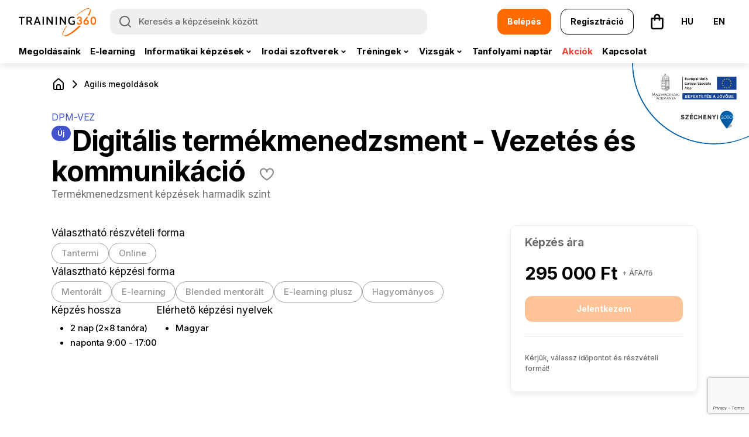

--- FILE ---
content_type: text/html; charset=utf-8
request_url: https://www.training360.com/digitalis-termekmenedzsment-vezetes-es-kommunikacio
body_size: 15501
content:
<!DOCTYPE html><html lang=hu><head><meta charset=utf-8><meta name=viewport content="width=device-width, initial-scale=1"><meta name=copyright content="Training360 Kft."><meta name=author content=Training360><link rel=apple-touch-icon sizes=180x180 href=/favico/apple-touch-icon.png><link rel=icon type=image/png sizes=32x32 href=/favico/favicon-32x32.png><link rel=icon type=image/png sizes=194x194 href=/favico/favicon-194x194.png><link rel=icon type=image/png sizes=192x192 href=/favico/android-chrome-192x192.png><link rel=icon type=image/png sizes=16x16 href=/favico/favicon-16x16.png><link rel=manifest href=/favico/site.webmanifest.json><link rel=mask-icon href=/favico/safari-pinned-tab.svg color=#ffffff><link rel=canonical href=digitalis-termekmenedzsment-vezetes-es-kommunikacio><meta name=msapplication-TileColor content=#ffffff><meta name=msapplication-TileImage content=/favico/mstile-144x144.png><meta name=theme-color content=#ffffff><meta name=description content="Digitális termékmenedzsment tanfolyam, 2 napban, vezetési és kommunikációs eszközökről és stratégiákról, hogy sikeres termékmenedzser legyél."><title>Digitális termékmenedzsment - Vezetés és kommunikáció - Training360</title><script>function gTag(){dataLayer.push(arguments)}window.dataLayer=window.dataLayer||[];gTag("consent","default",{ad_personalization:"denied",ad_storage:"denied",ad_user_data:"denied",analytics_storage:"denied",functionality_storage:"granted",personalization_storage:"granted"});gTag("js",new Date)</script><script>(function(n,t,i,r,u){n[r]=n[r]||[];n[r].push({"gtm.start":(new Date).getTime(),event:"gtm.js"});var e=t.getElementsByTagName(i)[0],f=t.createElement(i),o=r!="dataLayer"?"&l="+r:"";f.async=!0;f.src="https://www.googletagmanager.com/gtm.js?id="+u+o;e.parentNode.insertBefore(f,e)})(window,document,"script","dataLayer","GTM-M4V3G65")</script><script type=text/plain data-category=analytics>
    (function (i, s, o, g, r, a, m) {
        i['GoogleAnalyticsObject'] = r;
        i[r] = i[r] || function () {
                (i[r].q = i[r].q || []).push(arguments)
            },
            i[r].l = 1 * new Date();
        a = s.createElement(o),
            m = s.getElementsByTagName(o)[0];
        a.async = 1;
        a.src = g;
        m.parentNode.insertBefore(a, m);
    })(window, document, 'script', 'https://www.google-analytics.com/analytics.js', 'ga');
    ga('create', 'UA-10893728-2', 'auto');
    ga('require', 'displayfeatures');
    ga('send', 'pageview');
</script><script type=text/plain data-category=advertisement src="//www.googletagmanager.com/gtag/js?id=AW-961881404"></script><script type=text/plain data-category=advertisement>
    window.dataLayer = window.dataLayer || [];
    function gtag(){dataLayer.push(arguments);}
    gtag('js', new Date());
    gtag('config', 'AW-961881404');
</script><script type=text/plain data-category=advertisement>
    !function (f, b, e, v, n, t, s) {
        if (f.fbq) return;
        n = f.fbq = function () {
            n.callMethod ? n.callMethod.apply(n, arguments) : n.queue.push(arguments)
        };
        if (!f._fbq) f._fbq = n;
        n.push = n;
        n.loaded = !0;
        n.version = '2.0';
        n.queue = [];
        t = b.createElement(e);
        t.async = !0;
        t.src = v;
        s = b.getElementsByTagName(e)[0];
        s.parentNode.insertBefore(t, s)
    }(window, document, 'script', 'https://connect.facebook.net/en_US/fbevents.js');
    fbq('init', '535248603508683');
    fbq('track', 'PageView');
</script><noscript><img height=1 width=1 style=display:none alt="" src="//www.facebook.com/tr?id=535248603508683&amp;ev=PageView&amp;noscript=1"></noscript><link rel=preconnect href=//fonts.googleapis.com><link rel=preconnect href=//fonts.gstatic.com crossorigin><link rel=preload href="//fonts.googleapis.com/css2?family=Inter:wght@400;500;700&amp;display=swap" as=style><link rel=stylesheet href="//fonts.googleapis.com/css2?family=Inter:wght@400;500;700&amp;display=swap" media=print onload="this.media=&#34;all&#34;"><link href="//fonts.googleapis.com/css2?family=Space+Mono:ital,wght@0,400;0,700;1,400;1,700&amp;display=swap" rel=stylesheet><noscript><link rel=stylesheet href="//fonts.googleapis.com/css2?family=Inter:wght@400;500;700&amp;display=swap"></noscript><link href="/css/app.css?v=or0w3jeNwuHjXg6K89cwghK--8SFIPcRH6BdFA7JL4o" rel=stylesheet><link href="/css/course.css?v=Hrwr_dAIbITnjxB6uLQtpv_IP8pOCpBAkB3k0-qPqyw" rel=stylesheet><link href="/css/course-details.css?v=bctBaBuESMZ7GLyPFhTVx6TEB61uBPWQWFnSMU5NxT4" rel=stylesheet><link href="/css/course-list.css?v=KymAS0O5eI6Hcnx8yowr3evsNVcVSb0ZTvOAXUoX-8g" rel=stylesheet><script src="/js/3236.js?v=NaCSF-d9xp0p-FOSvX5MC7S1D49jTxvNlXwBziwNSUI" defer></script><script src="/js/643.js?v=lGO8wuoB6Wm6VRoxG4zieIYRnWASSnvdM5nMZ9IamdA" defer></script><script src="/js/5082.js?v=IAiS4wKcY6-oRaN8lUpgGXLdJdSajtFowTae60FZQa8" defer></script><script src="/js/3141.js?v=qU43UcTjRSHuOrYMONf-s_IQ1u9g4wkzhti_EZDc_AU" defer></script><script src="/js/986.js?v=PXDS1lmiU115ubXHXqLnCraHs3nbv1Iuo8uZM2jmhAE" defer></script><script src="/js/9948.js?v=cuOa0C44VxbBI5ccv0jsD9CrglDOnsCYFzAmQvpmQWw" defer></script><script src="/js/course-details.js?v=hjQngfGQk7q8w142Bk_6BCJL156CQCigSt4vcvP9jRw" defer></script><script>const getCookie=n=>{const i=`; ${document.cookie}`,t=i.split(`; ${n}=`);return t.length===2?t.pop().split(";").shift():null},setCookie=(n,t,i)=>{let r="";if(i){const n=new Date;n.setTime(n.getTime()+i*864e5);r="; expires="+n.toUTCString()}document.cookie=`${n}=${t||""}${r}; path=/`},searchParams=new URLSearchParams(window.location.search);if(searchParams.has("utm-campaign")){setCookie("utm-campaign",searchParams.get("utm-campaign"),365);searchParams.delete("utm-campaign");const n=`${window.location.pathname}${searchParams.toString()?`?${searchParams.toString()}`:""}`;window.history.replaceState({},"",n)}if(searchParams.has("culture")){const t=searchParams.get("culture");searchParams.delete("culture");const i=`${window.location.pathname}${searchParams.toString()?`?${searchParams.toString()}`:""}`;window.history.replaceState({},"",i);const n={hu:"hu-HU",en:"en-GB"}[t];if(n){const t=getCookie(".AspNetCore.Culture");t&&t.includes(n)||(setCookie(".AspNetCore.Culture",`c=${n}|uic=${n}`,365),window.location.reload())}}</script><body><noscript><iframe src="//www.googletagmanager.com/ns.html?id=GTM-M4V3G65" height=0 width=0 style=display:none;visibility:hidden></iframe></noscript><header class="navbar mobile-nav"><nav class="navbar__container container"> <a class=navbar__brand href="/"> <img class=navbar__logo src=/img/logos/training360.svg alt="Training360 logó"> </a><form class=navbar__search id=PrimarySearch role=search action=/tanfolyami-naptar data-nav-move=#PrimaryNavModal><div class=input-icon><input class="form-control ps-icon-md" type=search id=PrimarySearchInput name=search maxlength=128 placeholder="Keresés a képzéseink között" aria-label="Keresés a képzéseink között"> <i class="icon icon-search"></i></div></form><div class=navbar__controllers><div class=user-controller data-nav-move=#PrimaryNavModal><a class="btn btn-lg btn-primary" href=/belepes role=button>Belépés</a> <a class="btn btn-lg btn-outline-secondary" href=/regisztracio role=button>Regisztráció</a></div><a href=/kosar class="icon navbar__icon icon-shopping-bag" role=button rel=nofollow> <span class="badge animated" id=CartIconBadge data-badge-label="$ képzés a kosárban" data-badge-empty="A kosár üres">0</span> <span class=visually-hidden>A kosár üres</span> </a> <button id=cultureButtonHU data-cookie="c=hu-HU|uic=hu-HU" class="btn cultureButton" type=button value=hu-HU>HU</button> <button id=cultureButtonEN data-cookie="c=en-GB|uic=en-GB" class="btn cultureButton" type=button value=en-GB>EN</button> <button class="icon icon-menu navbar__icon navbar__toggler" type=button data-nav-modal=#PrimaryNavModal aria-controls=PrimaryNavModal aria-expanded=false aria-label=Menü></button></div><div class=navbar__menu id=PrimaryNav data-nav-move=#PrimaryNavModal><ul class=nav><li class=nav-item><a class="nav-link active" href=/megoldasaink>Megoldásaink</a><li class=nav-item><a class=nav-link href=/e-learning>E-learning</a><li class="nav-item dropdown position-static"><a class="nav-link dropdown-toggle text-nowrap" href=# role=button data-nav data-bs-toggle=dropdown data-bs-display=static aria-controls=ITCoursesMenu aria-expanded=false>Informatikai képzések</a><div class="dropdown-menu megamenu__page nav-page nav-sub" id=ITCoursesMenu><h2 class=nav-title>Informatikai képzések</h2><div class="col row-span-lg-2"><a class="nav-link nav-node mb-2" href=/it-uzemeltetoi-kepzesek data-nav aria-controls=OperationMenu aria-expanded=false>IT üzemeltetői képzések</a><div class="nav-page nav-sub" id=OperationMenu><h2 class=nav-title><a href=/it-uzemeltetoi-kepzesek>IT üzemeltetői képzések</a></h2><nav class=d-grid> <a class=dropdown-link href=/aws-uzemeltetoi-kepzesek>Amazon Web Services (AWS)</a> <a class=dropdown-link href=/kiberbiztonsag-kepzesek>Kiberbiztonság</a> <a class=dropdown-link href=/microsoft-uzemeltetoi-kepzesek>Microsoft</a> <a class=dropdown-link href=/cisco>Cisco</a> <a class=dropdown-link href=/oracle-uzemeltetoi-kepzesek>Oracle</a> <a class=dropdown-link href=/vmware>VMware</a> <a class=dropdown-link href=/ibm>IBM</a> <a class=dropdown-link href=/linux>Linux</a> <a class=dropdown-link href=/juniper>Juniper</a> <a class=dropdown-link href=/comptia>CompTIA</a> <a class=dropdown-link href=/grafana>Grafana</a> </nav></div></div><div class="col row-span-lg-2"><a class="nav-link nav-node mb-2" href=/it-fejlesztoi-kepzesek data-nav aria-controls=DevelopmentMenu aria-expanded=false>IT fejlesztői képzések</a><div class="nav-page nav-sub" id=DevelopmentMenu><h2 class=nav-title><a href=/it-fejlesztoi-kepzesek>IT fejlesztői képzések</a></h2><nav class=nav> <a class=dropdown-link href=/aws-fejlesztoi-kepzesek>Amazon Web Services (AWS)</a> <a class=dropdown-link href=/java>Java</a> <a class=dropdown-link href=/microsoft-fejlesztoi-kepzesek>Microsoft (C#, .NET, ...)</a> <a class=dropdown-link href=/frontend-fejlesztes>Webfejlesztés</a> <a class=dropdown-link href=/mobil-applikacio-fejlesztes>Mobil alkalmazás fejlesztés</a> <a class=dropdown-link href=/python>Python programozás</a> <a class=dropdown-link href=/biztonsagos-programozas>Biztonságos programozás</a> <a class=dropdown-link href=/uzleti-elemzes-es-szoftver-tervezes>Szoftvertervezés</a> <a class=dropdown-link href=/szoftverfejlesztes-tamogatasa>Szoftverfejlesztés támogatása</a> <a class=dropdown-link href=/szoftvertesztelo-kepzesek>Szoftvertesztelés</a> <a class=dropdown-link href=/c-programozas>C / C++ programozás</a> <a class=dropdown-link href=/blockchain>Blockchain</a> </nav></div></div><div class="col row-span-xl-2"><a class="nav-link nav-node mb-2" href=/it-vezetoi-kepzesek data-nav aria-controls=ITLeadershipMenu aria-expanded=false>IT vezetői képzések</a><div class="nav-page nav-sub" id=ITLeadershipMenu><h2 class=nav-title><a href=/it-vezetoi-kepzesek>IT vezetői képzések</a></h2><nav class=nav> <a class=dropdown-link href=/itil>ITIL®</a> <a class=dropdown-link href=/prince2>PRINCE2®</a> <a class=dropdown-link href=/kockazatkezeles-informaciovedelem-beszallitokezeles>Kockázatkezelés, információvédelem, NIS2, beszállítókezelés</a> <a class=dropdown-link href=/uzleti-elemzo>Business Analyst (Üzleti Elemző)</a> </nav></div></div><div class="col row-span-xl-2"><a class="nav-link nav-node mb-2" href=/hatekony-ertekteremtes data-nav aria-controls=EfficiencyMenu aria-expanded=false>Hatékony értékteremtés</a><div class="nav-page nav-sub" id=EfficiencyMenu><h2 class=nav-title><a href=/hatekony-ertekteremtes>Hatékony értékteremtés</a></h2><nav class=nav> <a class=dropdown-link href=/agilis-megoldasok>Agilis</a> <a class=dropdown-link href=/devops-kepzesek>DevOps</a> <a class=dropdown-link href=/ai>Mesterséges Intelligencia (AI)</a> </nav></div></div></div><li class="nav-item dropdown position-static"><a class="nav-link dropdown-toggle text-nowrap" href=# role=button data-nav data-bs-toggle=dropdown data-bs-display=static aria-controls=OfficeMenu aria-expanded=false>Irodai szoftverek</a><div class="dropdown-menu megamenu__page nav-page nav-sub" id=OfficeMenu><h2 class=nav-title><a href=/irodai-szoftverek>Irodai szoftverek</a></h2><div class="col row-span-md-3 row-span-lg-2 row-span-xl-auto"><a class="nav-link nav-node mb-2" href=/microsoft365 data-nav aria-controls=Microsoft365Menu aria-expanded=false>Microsoft 365</a><div class="nav-page nav-sub" id=Microsoft365Menu><h2 class=nav-title><a href=/microsoft365>Microsoft 365</a></h2><nav class=nav> <a class=dropdown-link href=/excel>Excel</a> <a class=dropdown-link href=/excel-programozas>Excel programozás</a> <a class=dropdown-link href=/word>Word</a> <a class=dropdown-link href=/prezentaciokeszites>Prezentációkészítés</a> <a class=dropdown-link href=/project>MS Project</a> <a class=dropdown-link href=/access>Access</a> <a class=dropdown-link href=/kepzes/out>Outlook</a> <a class=dropdown-link href=/kepzes/visio>Visio</a> <a class=dropdown-link href=/kepzes/spsf-spds>SharePoint</a> </nav></div></div><div class=col><a class="nav-link nav-node mb-2" href=/power-platform data-nav aria-controls=PowerPlatformMenu aria-expanded=false>Power Platform</a><div class="nav-page nav-sub" id=PowerPlatformMenu><h2 class=nav-title><a href=/power-platform>Power Platform</a></h2><nav class=nav> <a class=dropdown-link href=/power-bi>Power BI</a> <a class=dropdown-link href=/power-apps>Power Apps</a> <a class=dropdown-link href=/power-automate>Power Automate</a> <a class=dropdown-link href=/power-pages>Power Pages</a> <a class=dropdown-link href=/power-virtual-agents>Power Virtual Agents</a> </nav></div></div><div class=col><a class="nav-link nav-node mb-2" href=/google-workspace data-nav aria-controls=GoogleWorkspaceMenu aria-expanded=false>Google Workspace</a><div class="nav-page nav-sub" id=PowerPlatformMenu><h2 class=nav-title><a href=/google-workspace>Google Workspace</a></h2><nav class=nav> <a class=dropdown-link href=/google-tablazatok>Táblázatok</a> <a class=dropdown-link href=/google-dokumentumok>Dokumentumok</a> <a class=dropdown-link href=/kepzes/g-diak>Diák</a> <a class=dropdown-link href=/google-apps-script>Apps Script</a> <a class=dropdown-link href=/tovabbi-google-alkalmazasok>További alkalmazások</a> </nav></div></div><div class=col><a class="nav-link nav-node mb-2" href=/adatelemzes data-nav aria-controls=BIMenu aria-expanded=false>Adatelemzés (BI)</a><div class="nav-page nav-sub" id=BIMenu><h2 class=nav-title><a href=/adatelemzes>Adatelemzés (BI)</a></h2><nav class=nav> <a class=dropdown-link href=/power-bi>Power BI</a> <a class=dropdown-link href=/kepzes/tab-2>Tableau</a> <a class=dropdown-link href=/excel-alapu-adatelemzes>Excel alapú adatelemzés</a> </nav></div></div></div><li class="nav-item dropdown position-static"><a class="nav-link dropdown-toggle" href=# role=button data-bs-toggle=dropdown data-bs-display=static data-nav aria-controls=CoursesMenu aria-expanded=false>Tréningek</a><div class="dropdown-menu megamenu nav-page nav-sub" id=CoursesMenu><h2 class=nav-title>Tréningek</h2><ul class="megamenu__menu nav gap-2"><li><a class="nav-link nav-node text-nowrap" href=# role=button data-nav=#TrainingMenu aria-controls=TrainingMenu aria-expanded=true>Vállalati tréningek</a><li><a class="nav-link nav-node" href=# role=button data-nav=#AgileMenu aria-controls=AgileMenu aria-expanded=false>Agilis és waterfall megoldások</a></ul><div class="megamenu__page nav-page nav-sub" id=TrainingMenu><h2 class=nav-title><a href="/">Vállalati tréningek</a></h2><div class="col row-span-lg-2"><a class="nav-link nav-node mb-2" href=/vezetofejleszto-treningek data-nav aria-controls=LeadershipTrainingMenu aria-expanded=false>Vezetőfejlesztő tréningek</a><div class="nav-page nav-sub" id=LeadershipTrainingMenu><h2 class=nav-title><a href=/vezetofejleszto-treningek>Vezetőfejlesztő tréningek</a></h2><nav class=nav> <a class=dropdown-link href=/kepzes/atmvez-a>Vezetőfejlesztés az alapoktól</a> <a class=dropdown-link href=/kepzes/fvk1>Felsővezető képzés 1. - Stratégia</a> <a class=dropdown-link href=/kepzes/fvk2>Felsővezető képzés 2. - Üzleti szemlélet</a> <a class=dropdown-link href=/kepzes/fvk3>Felsővezető képzés 3. - Motiváció felsőfokon</a> <a class=dropdown-link href=/kepzes/fvk4>Felsővezető képzés 4. - Hatékony vezető</a> <a class=dropdown-link href=/kepzes/fvk5>Felsővezető képzés 5. - Szimuláció</a> <a class=dropdown-link href=/kepzes/vsz>Vezetői szimuláció - alap</a> <a class=dropdown-link href=/kepzes/vszh>Vezetői szimuláció - haladó</a> <a class=dropdown-link href=/kepzes/atmsm-ert>Értekezletvezetés</a> </nav></div></div><div class="col row-span-lg-2"><a class="nav-link nav-node mb-2" href=/kompetenciafejleszto-treningek data-nav aria-controls=CompetencyDevelopmentMenu aria-expanded=false>Kompetenciafejlesztő tréningek</a><div class="nav-page nav-sub" id=CompetencyDevelopmentMenu><h2 class=nav-title><a href=/kompetenciafejleszto-treningek>Kompetencia&shy;fejlesztő tréningek</a></h2><nav class=nav> <a class=dropdown-link href=/kepzes/atmsm-asz>Asszertivitás a gyakorlatban</a> <a class=dropdown-link href=/kepzes/atmji-xygen>XYZ generációk hatékony együttműködése</a> <a class=dropdown-link href=/kepzes/atmsm-str>Stresszkezelés a VUCA világában</a> <a class=dropdown-link href=/kepzes/atmsm-hid>Hatékony időgazdálkodás tréning</a> <a class=dropdown-link href=/kepzes/atmsm-eif>EQ / IQ</a> <a class=dropdown-link href=/kepzes/atmsm-sik>Tárgyalástechnika</a> <a class=dropdown-link href=/kepzes/atmsm-disc>DISC viselkedéstipológia</a> <a class=dropdown-link href=/kepzes/atmsm-burn>Burnout</a> <a class=dropdown-link href=/kepzes/prez>Hogyan prezentáljunk offline és online térben</a> <a class=dropdown-link href=/kepzes/komp-sb>Énmárka építés</a> </nav></div></div><div class=col><a class="nav-link nav-node mb-2" href=/ertekesitesi-treningek data-nav aria-controls=SalesMenu aria-expanded=false>Értékesítési tréningek</a><div class="nav-page nav-sub" id=SalesMenu><h2 class=nav-title><a href=/ertekesitesi-treningek>Értékesítési tréningek</a></h2><nav class=nav> <a class=dropdown-link href=/kepzes/ert-a>Értékesítési alapok</a> <a class=dropdown-link href=/kepzes/ert-f>Értékesítési felsőfokon</a> <a class=dropdown-link href=/kepzes/ert-tt>Értékesítési tárgyalástechnikák</a> <a class=dropdown-link href=/kepzes/ert-tsh>Telesales és hideghívás</a> <a class=dropdown-link href=/kepzes/atmsm-uk>Ügyfélkezelés tréning</a> </nav></div></div><div class=col><nav class=nav> <a class="nav-link nav-node mb-2" href=/hr-szolgaltatasok>HR szolgáltatásaink</a> <a class="nav-link nav-node mb-2" href=/coaching>Coaching</a> </nav></div><div class="col-span-md-2 col-span-lg-3 col-span-xl-2 align-self-end mt-4 mt-md-0"><div class=nav-block><div class=nav-block__content><h3 class="nav-block__title h6">Kérdése van, testreszabott tréninget szeretne, egyedi igényekkel?</h3><p>A hagyományos, waterfall jellegű módszerektől, a lean, agilis scrum, kanban, XP, OKR keretrendszerekig tudunk tréningeinkkel segíteni.</p><a class="btn btn-outline-secondary btn-lg" href=/kapcsolat role=button>Keressen minket</a></div></div></div></div><div class="megamenu__page nav-page nav-sub" id=AgileMenu><h2 class=nav-title><a href=/agilis-megoldasok>Agilis és waterfall megoldások</a></h2><div class="col row-span-md-2 row-span-xl-3"><a class="nav-link nav-node mb-2" href=/agilis-alapkepzesek data-nav aria-controls=AgileFundamentalsMenu aria-expanded=false>Agilis alapképzések</a><div class="nav-page nav-sub" id=AgileFundamentalsMenu><h2 class=nav-title><a href=/agilis-alapkepzesek>Agilis alapképzések</a></h2><nav class=nav> <a class=dropdown-link href=/kepzes/ag-basic>Agilis alapgondolatok</a> <a class=dropdown-link href=/kepzes/ag-dev>Agilis módszertanok (Scrum, Kanban) alkalmazása szoftverfejlesztési projektekben</a> <a class=dropdown-link href=/kepzes/ag-01>Agilis projektvezetés (2 nap)</a> <a class=dropdown-link href=/kepzes/ag-02>Agilis projektvezetés (3 nap)</a> <a class=dropdown-link href=/kepzes/ag-da>Disciplined Agile - Bevezető</a> <a class=dropdown-link href=/kepzes/ag-pmi>PMI-ACP vizsgafelkészítő program</a> <a class=dropdown-link href=/kepzes/ag-po>Product Owner (PO) szerepkörös képzés</a> <a class=dropdown-link href=/kepzes/ag-sm1>Scrum Master szerepkörös képzés</a> <a class=dropdown-link href=/kepzes/ssim>Scrum szimuláció</a> </nav></div></div><div class=col><a class="nav-link nav-node mb-2" href=/safe-scrum-kepzesek data-nav aria-controls=SAFeScrumMenu aria-expanded=false>SAFe Scrum képzések</a><div class="nav-page nav-sub" id=SAFeScrumMenu><h2 class=nav-title><a href=/safe-scrum-kepzesek>SAFe Scrum képzések</a></h2><nav class=nav> <a class=dropdown-link href=/kepzes/safe-sa>Leading SAFe képzés (SA)</a> <a class=dropdown-link href=/kepzes/safe-sp>SAFe for Teams képzés</a> <a class=dropdown-link href=/kepzes/safe-popm>SAFe Product Owner/Product Manager képzés</a> <a class=dropdown-link href=/kepzes/safe-ssm>SAFe Scrum Master szerepkörös képzés - vizsgával</a> </nav></div></div><div class=col><a class="nav-link nav-node mb-2" href=/agilis-tamogatas data-nav aria-controls=AgileSupportMenu aria-expanded=false>Agilis támogatás - Jira, Confluence, Atlassian</a><div class="nav-page nav-sub" id=AgileSupportMenu><h2 class=nav-title>Agilis támogatás</h2><nav class=nav> <a class=dropdown-link href=/kepzes/atl-cloud>Atlassian Cloud workshop</a> <a class=dropdown-link href=/kepzes/ag-conf>Confluence - Agilis kollaboráció hatékonyan</a> <a class=dropdown-link href=/kepzes/jira-a>Jira adminisztrátoroknak</a> <a class=dropdown-link href=/kepzes/jira-f>Jira felhasználóknak</a> </nav></div></div><div class=col><a class="nav-link nav-node mb-2" href=/projektmenedzsment-treningek data-nav aria-controls=ProjectManagementMenu aria-expanded=false>Projektmenedzsment</a><div class="nav-page nav-sub" id=ProjectManagementMenu><h2 class=nav-title><a href=/projektmenedzsment>Projektmenedzsment</a></h2><nav class=nav> <a class=dropdown-link href=/kepzes/pm-komm>Projektkommunikáció</a> <a class=dropdown-link href=/kepzes/pm>Projektmenedzsment</a> <a class=dropdown-link href=/kepzes/pm-tag>Projektmenedzsment projekttagoknak</a> <a class=dropdown-link href=/kepzes/pm-vez>Projektmenedzsment projektvezetőknek</a> <a class="dropdown-link d-xl-none" href=/kepzes/pm-szim-a>Projektmenedzsment szimuláció - alap szint</a> <a class="dropdown-link d-lg-none" href=/kepzes/pm-szim-h>Projektmenedzsment szimuláció - haladó szint</a> </nav></div></div><div class=col><a class="nav-link nav-node mb-2" href=/ux-ui data-nav aria-controls=UXUIMenu aria-expanded=false>UX/UI képzések</a><div class="nav-page nav-sub" id=UXUIMenu><h2 class=nav-title>UX/UI képzések</h2><nav class=nav> <a class=dropdown-link href=/kepzes/ux-ba>Bevezetés a UX világába</a> <a class=dropdown-link href=/kepzes/ag-ui>Interface Design (UI) alapozó</a> <a class=dropdown-link href=/kepzes/ag-ux>User experience (UX) alapozó</a> <a class=dropdown-link href=/kepzes/ag-uxr>UX Researcher</a> </nav></div><a class="nav-link nav-node mb-2" href=/lean>Lean</a></div><div class="col-span-md-2 col-span-lg-3 col-span-xl-2 align-self-end mt-4 mt-md-0"><div class=nav-block><div class=nav-block__content><h3 class="nav-block__title h6">Kérdése van, testreszabott tréninget szeretne, egyedi igényekkel?</h3><p>A hagyományos, waterfall jellegű módszerektől, a lean, agilis scrum, kanban, XP, OKR keretrendszerekig tudunk tréningeinkkel segíteni.</p><a class="btn btn-outline-secondary btn-lg" href=/kapcsolat role=button>Keressen minket</a></div></div></div></div></div><li class="nav-item dropdown"><a class="nav-link dropdown-toggle" href=# role=button data-bs-toggle=dropdown data-bs-display=static data-nav aria-controls=ExamsMenu aria-expanded=false>Vizsgák</a><ul class="dropdown-menu nav-page nav-sub" id=ExamsMenu><h2 class=nav-title>Vizsgák</h2><li><a class=dropdown-item href=/vizsgak>Vizsgaközpont</a></ul><li class=nav-item><a class=nav-link href=/tanfolyami-naptar>Tanfolyami naptár</a><li class=nav-item><a class="nav-link text-danger" href=/akciok>Akciók</a><li class=nav-item><a class=nav-link href=/kapcsolat>Kapcsolat</a></ul></div></nav></header><div class=szechenyi><a href=/tajekoztatas-palyazatban-valo-reszvetelrol> <img alt src=img/szechenyi-2020-esza-tr.png> </a></div><div class="mobile-nav modal modal-dialog-scrollable fade" id=PrimaryNavModal tabindex=-1 aria-hidden=true><div class="modal-dialog modal-fullscreen-md-down"><div class=modal-content><div class=modal-header><button class="mobile-nav__back icon icon-arrow-left" type=button>Vissza</button> <a class=mobile-nav__logo href="/"> <img class=navbar__logo src=/img/logos/training360.svg alt="Training360 logó"> </a> <button class=btn-close type=button data-bs-dismiss=modal aria-label="Menü bezárása"></button></div><div class="nav-page nav-root"></div></div></div></div><main class="pt pb" role=main><div class="container container--course-selector"><nav class=breadcrumb-nav aria-label=breadcrumb><ol class=breadcrumb><li class=breadcrumb-item><a href="/" class="icon icon-home" aria-label=_Breadcrumb_13></a><li class=breadcrumb-item><a href=/agilis-megoldasok>Agilis megoldások</a></ol></nav><p id=ProductShortId>DPM-VEZ<h1 class=mb-0><span class="badge badge--new">Új</span> <span id=ProductTitle class=pe-4>Digitális termékmenedzsment - Vezetés és kommunikáció</span> <input class="course-favourite favourite icon" type=checkbox role=button data-short-id=DPM-VEZ></h1><div class="course-subtitle text-lead mb-4">Termékmenedzsment képzések harmadik szint</div><form class="course-selector mt-10" id=CourseSelectorForm><input name=__RequestVerificationToken type=hidden value=CfDJ8L7z8OvDS3tOorZEfjc8iKroaQUzWUcXyuMvax4C_nXnEavlcAEEj-LerbZ0BTtp_LKVC7o8r0xY34gu7OW6vUPdh2JdMa4A1c3b2LFaIpWyxsfRK1s5TVt18bkizJpkN-1mhIIahglGCkriELIcQg8> <input type=hidden name=ProductId value=251fe001-c6cc-ea11-a812-000d3a24e147><div class=course-property-group><div><div class="text-lead mb-1">Választható részvételi forma</div><div class="btns course-pf"><input type=radio class="btn-check locked" name=Participation id=ParticipationClassroom value=1 autocomplete=off disabled> <label class="btn btn-toggle" for=ParticipationClassroom>Tantermi</label> <input type=radio class="btn-check locked" name=Participation id=ParticipationOnline value=2 autocomplete=off disabled> <label class="btn btn-toggle" for=ParticipationOnline>Online</label></div></div><div><div class="text-lead mb-1">Választható képzési forma</div><div class="btns course-ct"><input type=radio class="btn-check locked" name=Course-Type id=CourseTypeMentored value=832090004 autocomplete=off disabled> <label class="btn btn-toggle" for=CourseTypeMentored>Mentorált</label> <input type=radio class="btn-check locked" name=Course-Type id=CourseTypeElearning value=5 autocomplete=off disabled> <label class="btn btn-toggle" for=CourseTypeElearning>E-learning</label> <input type=radio class="btn-check locked" name=Course-Type id=CourseTypeBlended value=845670004 autocomplete=off disabled> <label class="btn btn-toggle" for=CourseTypeBlended>Blended mentorált</label> <input type=radio class="btn-check locked" name=Course-Type id=CourseTypeElearningPlus value=845670005 autocomplete=off disabled> <label class="btn btn-toggle" for=CourseTypeElearningPlus>E-learning plusz</label> <input type=radio class="btn-check locked" name=Course-Type id=CourseTypeTraditional value=832090001 autocomplete=off disabled> <label class="btn btn-toggle" for=CourseTypeTraditional>Hagyományos</label></div></div><div><div class="text-lead mb-1">Képzés hossza</div><ul><li><div class=course-property-value>2 nap (2×8 tanóra)<br></div><li><div class=course-property-value>naponta 9:00 - 17:00</div></ul></div><div><div class="text-lead mb-1">Elérhető képzési nyelvek</div><ul><li><div class=course-property-value>Magyar</div></ul></div></div><div class=course-selector__aside><div class=selected-course><h4 class=m-0>Képzés ára</h4><div class=selected-course__price><div class=selected-course__vat></div><div class=selected-course__amount>295 000 Ft</div><div class=selected-course__vat>+ ÁFA/fő</div></div><button class="btn btn-primary btn-lg" id=applybutton type=button disabled>Jelentkezem</button><div class=selected-course__properties><div class=selected-course__instruction>Kérjük, válassz időpontot és részvételi formát!</div></div></div></div><div></div></form></div><div class=container style=padding-top:1.5rem;max-width:1168px><section class=course-info id=Description><h2 id=H_Description class=collapse-title role=button data-bs-toggle=collapse data-bs-target=#C_Description aria-expanded=true aria-controls=C_Description><span>Ismertető</span></h2><div class="collapse show" id=C_Description aria-labelledby=H_Description><p>A napi termékmenedzseri munka (Product management) során is szükséges két képesség elsajátítása: kommunikáció és a vezetés. Ez a tapasztalt szakembereknek szóló kurzus ebbe az irányba kalauzolja el a résztvevőket. Részletes tanácsokkal, lépésről-lépésre vezeti a tanfolyamra jelentkezőket, és gyakorlati példák segítségével bemutatja hogyan érdemes ezeket végezni.<p>A kurzus három nagy részre osztható, mindegyik szakértői útmutatást és kézzelfogható példákat kínál.<p>Az első blokk a kommunikációs stratégiákra fókuszál. Segítjük a résztvevőt abban, hogyan demonstrálja meggyőzően a termék koncepcióját, amikor nyilvánosan előad. Spoiler: mesélj olyan történetet, ami leköti a hallgatóság figyelmét. Továbbá segítjük őket azokban a helyzetekben is, amikor a kollégáikkal szemtől-szembe kell beszélgetni, részletesen ismertetni a vizionált terméket.<p>A tanfolyam második blokkja segít jobb vezetővé válni. Legyen arról szó, hogy hogyan kell megbirkózni a beosztottak, partnerek és érintettek helyes irányba terelésével, vagy arról, hogy hogyan válj láthatóbbá a szervezeten belül.<p>Végül, de nem utolsó sorban, a harmadik blokkban az emberek vezetéséhez adunk tanácsokat.<p>A kurzus végére tiszta képet kap a résztvevő arról, hogyan válhatsz még jobb vezetővé, illetve tudni fogja hogyan alkalmazza ezeket a tippeket jól a gyakorlatban is. A tanfolyam elvégzése által a résztvevők magabiztosan és jó tudással fogják várni a még nagyobb felelősséget kívánó megbízásokat, pozíciókat, projekteket.</div></section><section class=course-info id=SuggestedFor><h2 id=H_SuggestedFor class=collapse-title role=button data-bs-toggle=collapse data-bs-target=#C_SuggestedFor aria-expanded=true aria-controls=C_SuggestedFor><span>Kinek ajánljuk?</span></h2><div class="collapse show" id=C_SuggestedFor aria-labelledby=H_SuggestedFor><ul><li>Csapatvezetőknek, projektvezetőknek, vagy IT projekt szponzori területen dolgozóknak<li>Cégvezetőknek, projektvezetőknek, akik IT fejlesztést vagy szolgáltatást vásárolnak agilisan működő vállalatoktól<li>IT szoftverfejlesztő csapattal szorosan együtt dolgozó vezető fejlesztőknek, operációs vagy line managereknek<li>IT szoftverfejlesztő csapattal szorosan együtt dolgozó product managernek vagy belső ügyfélnek<li>IT szoftver project managereknek és IT project portfolio managereknek<li>Olyan managernek, aki együtt fog dolgozni agilis IT fejlesztőcsapattal</ul></div></section><section class=course-info id=Outline><h2 id=H_Outline class=collapse-title role=button data-bs-toggle=collapse data-bs-target=#C_Outline aria-expanded=true aria-controls=C_Outline><span>Tematika</span></h2><div class="collapse show" id=C_Outline aria-labelledby=H_Outline><p><strong>Kommunikáció termékmenedzsereknek</strong><ul><li>Bevezetés a kommunikációba<li>Hogyan foglald össze az eredményeid? Melyek azok a szempontok, amiket semmiképp ne hagyj ki?<li>Hogyan írj kiváló összefoglaló dokumentumokat? Profi tippek<li>Hogyan prezentálj? Kutatás, tervezés és design<li>Hogyan mesélj történetet?<li>Hogyan beszélj nyilvánosan?<li>Interperszonális kommunikáció, testbeszéd<li>Személyiség típusok</ul><p><strong>Vezetés termékmenedzsereknek</strong><ul><li>Bevezetés a vezetésbe<li>Hogyan legyen hatásod, miközben nem vagy a csapatban senki főnöke?<li>Vezetői kommunikáció és annak árnyalatai<li>Hogyan tedd a munkád jól láthatóvá?<li>Hogyan vezesd jobban a csapatodat?</ul><p><strong>People menedzsment</strong><ul><li>Miért kihívás más termékmenedzsereket vezetni?<li>Hogyan vezesd Őket mégis?<li>Hogyan tarts helyesen 1-on-1 meetingeket?<li>Együttműködés a stakeholderekkel</ul><a id=OutlineDownload class="btn btn-download" role=button target=_blank>Tematika (PDF)</a></div></section><section class=course-info id=Prerequisites><h2 id=H_Prerequisites class=collapse-title role=button data-bs-toggle=collapse data-bs-target=#C_Prerequisites aria-expanded=true aria-controls=C_Prerequisites><span>Szükséges előképzettség</span></h2><div class="collapse show" id=C_Prerequisites aria-labelledby=H_Prerequisites><p>A tanfolyam sikeres és eredményes elvégzéséhez alapvető technológiai és üzleti tapasztalat szükséges. Közepes tapasztalattal rendelkező termékmenedzserek számára a kurzus előtt javasoljuk elvégezni <a href=//www.training360.com/kepzes/dpm-p target=_blank>Digitális termékmenedzsment – Piackutatás és perszónaalkotás</a> elnevezésű tréningünket.</div></section><section class=course-info id=related-elearning><h2 id=relatedElearningTitle class=collapse-title role=button data-bs-toggle=collapse data-bs-target=#relatedElearningCard aria-expanded=true aria-controls=relatedElearningCard><span>Kapcsol&#xF3;d&#xF3; e-learning tananyagok</span></h2><div class="collapse show" id=relatedElearningCard aria-labelledby=relatedElearningTitle><div class=cl id=related-elearning-list></div></div></section><script>window.__relatedElearning=[{Id:"P-02873-M6Q7W2",T:"Digitális termékmenedzsment",TE:!0,DIM:328,LV:2,TImg:"https://import.cdn.thinkific.com/219412/courses/1403495/lq3jSPfdThSb4A90eSML_T360-15.jpg"},{Id:"E-1788682",T:"Az agilis projektmenedzsment eszközei",TE:!0,DIM:158,LV:1,TImg:"https://import.cdn.thinkific.com/219412/courses/1788682/9cWDvzB2RDmDMGKNCiMs_T360-195.jpg"}]</script></div></main><footer class=footer><div class="footer__section footer-contact"><div class="container footer__content d-grid grid-row-lg footer-contact__content"><ul class="d-grid grid-row-md nav-list justify-content-between footer-contact__list"><li class="icon icon-mobile-alt"><a href=tel:+3618800040 class=text-nowrap aria-label=telefonszám>+36 1 880 0040</a><li class="icon icon-envelope"><a href=mailto:info@training360.com aria-label="email cím">info@training360.com</a><li class="icon icon-location"><address class=m-0><a href=//goo.gl/maps/odq6L2A68poZDHsJ7 target=_blank aria-label="cím és nyitvatartás"> South Buda Business Park irodaház<br> 1117 Budapest, Budafoki út 56.<br> 3. emelet, H-P 8:00 - 16:30 </a></address></ul><div class="d-grid grid-row-xl footer-contact__cta"><a class="btn btn-lg btn-secondary footer-contact__btn" href=/hirlevel role=button>Hírlevél feliratkozás</a></div></div></div><div class="container footer__section footer-menu"><nav><h6 class=footer-menu__title>Training360</h6><ul class=nav-list><li><a href=/hirek>Hírek</a><li><a href=/magunkrol>Magunkról</a><li><a href=/impresszum>Impresszum</a><li><a href=/allasajanlatok>Karrier</a></ul></nav> <nav class=footer-menu__col-2><h6 class=footer-menu__title>Szolgáltatások</h6><ul class=nav-list><li><a href=/lvc>Online oktatás</a><li><a href=/mentoralt-kepzesek>Mentorált képzések</a><li><a href=/oktatasi-tanacsadas>Oktatási tanácsadás</a><li><a href=/szintfelmeres>Előzetes tudásfelmérés</a><li><a href=/egyedi-oktatasi-szolgaltatasok>Egyedi oktatási szolgáltatások</a></ul></nav> <nav class=footer-menu__col-3><h6 class=footer-menu__title>Tájékoztatók</h6><ul class=nav-list><li><a href=/adatkezelesi-tajekoztato>Adatkezelés</a><li><a href=/letoltes/training360-etikai-es-uzleti-magatartasi-kodex.pdf target=_blank>Etikai kódex</a><li><a href=/panaszkezeles>Panaszkezelés</a><li><a href=/letoltes/training360-visszaeles-bejelentesi-rendszer.pdf target=_blank>Visszaélés-bejelentő rendszer</a><li><a href=/letoltes/training360-informaciobiztonsagi-politika-tanusitvany.pdf target=_blank>ISO 27001 tanúsítvány</a><li><a href=/minositett-kepzesi-programjaink>Minősített képzési programjaink</a><li><a href=/tajekoztatas-palyazatban-valo-reszvetelrol>Pályázati részvételek</a></ul></nav> <nav class=footer-menu__col-4><h6 class=footer-menu__title>Support</h6><ul class=nav-list><li><a href=/jelentkezes>Jelentkezés</span></a><li><a href=/altalanos-tanfolyami-es-garancialis-feltetelek>Tanfolyami és garanciális feltételek</span></a><li><a href=/online-szolgaltatasok-aszf>Online szolgáltatások ÁSZF</span></a><li><a href=/utalvanyok-kedvezmenyek>Utalványok, kedvezmények</span></a></ul></nav> <nav><ul class="nav-list grid-row footer-menu__social"><li><a class="icon icon-linkedin icon--lg" href=//www.linkedin.com/company/training360 target=_blank rule=button data-bs-toggle=tooltip data-bs-title=LinkedIn> <span class=visually-hidden>A Training360 Linkedin oldala</span> </a><li><a class="icon icon-facebook icon--lg" href="//www.facebook.com/Training360/" target=_blank rule=button data-bs-toggle=tooltip data-bs-title=Facebook> <span class=visually-hidden>A Training360 Facebook oldala</span> </a><li><a class="icon icon-spotify icon--lg" href="//open.spotify.com/show/7rEAuTij5nZBwsszhqRntJ?si=6U7Ybt6uTc2OHfdsgCaeRA" target=_blank rule=button data-bs-toggle=tooltip data-bs-title=Spotify> <span class=visually-hidden>A Training360 Spotify oldala</span> </a></ul></nav></div><div class="container footer__section footer__content footer-trademark"><div class="d-grid grid-row-lg align-items-center gap-10"><div>ITIL® / PRINCE2® / PRINCE2 Agile® / M_o_R® are registered trademarks of AXELOS Limited, used under permission of AXELOS Limited. All rights reserved. IT Infrastructure Library® is a Registered Trade Mark of AXELOS Limited. PeopleCert® is a Registered Trade Mark of PeopleCert. The Swirl logo™ is a trade mark of AXELOS Limited. “PMI”, “CAPM” and “PMP”, are Registered Marks of Project Management Institute, Inc.</div><div class="d-grid grid-row justify-content-center gap-6"><a href=//www.nqa.com/en-gb/certification/standards/iso-27001 target=_blank><img src=/img/logos/nqa-iso27001.svg loading=lazy width=64 height=96 alt="NQA ISO 27001 logó" data-bs-toggle=tooltip data-bs-title="ISO 27001 tanúsítvány"></a></div></div></div><div class="container footer__section footer-info">Felnőttképzési nyilvántartási szám: <span class=text-nowrap>B/2020/000296, </span>Felnőttképzési engedélyszám: <span class=text-nowrap>E/2020/000016, </span><br class=footer-info__br> Magán-munkaerőközvetítői tevékenység engedélyszáma: <span class=text-nowrap>BP/0701/17326-2/2016-1060, </span> <span class=text-nowrap>© 2026 Training360</span></div><div class="container footer__section footer-credit-card"><img class=footer-credit-card__img src=/img/logos/cib-bank.svg loading=lazy width=172 height=30 alt="CIB Bank logó"> <span class=text-nowrap> <img class=footer-credit-card__img src=/img/logos/mastercard.svg loading=lazy width=42 height=30 alt="Mastercard logó"> <img class=footer-credit-card__img src=/img/logos/maestro.svg loading=lazy width=39 height=30 alt="Maestro logó"> <img class=footer-credit-card__img src=/img/logos/mastercard-installments-hu.svg loading=lazy width=40 height=30 alt="Mastercard részletfizetés logó"> <img class=footer-credit-card__img src=/img/logos/mastercard-idcheck.svg loading=lazy width=44 height=30 alt="Mastercard ID Check logó"> </span> <span class=text-nowrap> <img class="footer-credit-card__img footer-credit-card__visa" src=/img/logos/visa.svg loading=lazy width=68 height=30 alt="VISA logó"> <img class=footer-credit-card__img src=/img/logos/vpay.svg loading=lazy width=28 height=30 alt="VISA Pay logó"> <img class=footer-credit-card__img src=/img/logos/visa-secure.svg loading=lazy width=30 height=30 alt="VISA Secure logó"> </span></div></footer><script src="//www.google.com/recaptcha/api.js?render=6LcBSY4aAAAAAA9rUtrMNYJnbOsrxkXVHpx30yOa"></script><script>reCaptchaSiteKey="6LcBSY4aAAAAAA9rUtrMNYJnbOsrxkXVHpx30yOa"</script><script type=text/plain data-category=advertisement>
    /* <![CDATA[ */
    var google_conversion_id = 961881404;
    var google_conversion_label = "PEZNCJyckAUQvMrUygM";
    var google_custom_params = window.google_tag_params;
    var google_remarketing_only = true;
    /* ]]> */
</script><script src=//www.googleadservices.com/pagead/conversion.js></script><noscript><div style=display:inline><img height=1 width=1 style=border-style:none alt="" src="//googleads.g.doubleclick.net/pagead/viewthroughconversion/961881404/?value=0&amp;label=PEZNCJyckAUQvMrUygM&amp;guid=ON&amp;script=0"></div></noscript><script>_linkedin_partner_id="456532";window._linkedin_data_partner_ids=window._linkedin_data_partner_ids||[];window._linkedin_data_partner_ids.push(_linkedin_partner_id)</script><script>(function(){var t=document.getElementsByTagName("script")[0],n=document.createElement("script");n.type="text/javascript";n.async=!0;n.src="https://snap.licdn.com/li.lms-analytics/insight.min.js";t.parentNode.insertBefore(n,t)})()</script><noscript><img height=1 width=1 style=display:none alt="" src="//dc.ads.linkedin.com/collect/?pid=456532&amp;fmt=gif"></noscript>

--- FILE ---
content_type: text/html; charset=utf-8
request_url: https://www.google.com/recaptcha/api2/anchor?ar=1&k=6LcBSY4aAAAAAA9rUtrMNYJnbOsrxkXVHpx30yOa&co=aHR0cHM6Ly93d3cudHJhaW5pbmczNjAuY29tOjQ0Mw..&hl=en&v=N67nZn4AqZkNcbeMu4prBgzg&size=invisible&anchor-ms=20000&execute-ms=30000&cb=v9exumbg3501
body_size: 48672
content:
<!DOCTYPE HTML><html dir="ltr" lang="en"><head><meta http-equiv="Content-Type" content="text/html; charset=UTF-8">
<meta http-equiv="X-UA-Compatible" content="IE=edge">
<title>reCAPTCHA</title>
<style type="text/css">
/* cyrillic-ext */
@font-face {
  font-family: 'Roboto';
  font-style: normal;
  font-weight: 400;
  font-stretch: 100%;
  src: url(//fonts.gstatic.com/s/roboto/v48/KFO7CnqEu92Fr1ME7kSn66aGLdTylUAMa3GUBHMdazTgWw.woff2) format('woff2');
  unicode-range: U+0460-052F, U+1C80-1C8A, U+20B4, U+2DE0-2DFF, U+A640-A69F, U+FE2E-FE2F;
}
/* cyrillic */
@font-face {
  font-family: 'Roboto';
  font-style: normal;
  font-weight: 400;
  font-stretch: 100%;
  src: url(//fonts.gstatic.com/s/roboto/v48/KFO7CnqEu92Fr1ME7kSn66aGLdTylUAMa3iUBHMdazTgWw.woff2) format('woff2');
  unicode-range: U+0301, U+0400-045F, U+0490-0491, U+04B0-04B1, U+2116;
}
/* greek-ext */
@font-face {
  font-family: 'Roboto';
  font-style: normal;
  font-weight: 400;
  font-stretch: 100%;
  src: url(//fonts.gstatic.com/s/roboto/v48/KFO7CnqEu92Fr1ME7kSn66aGLdTylUAMa3CUBHMdazTgWw.woff2) format('woff2');
  unicode-range: U+1F00-1FFF;
}
/* greek */
@font-face {
  font-family: 'Roboto';
  font-style: normal;
  font-weight: 400;
  font-stretch: 100%;
  src: url(//fonts.gstatic.com/s/roboto/v48/KFO7CnqEu92Fr1ME7kSn66aGLdTylUAMa3-UBHMdazTgWw.woff2) format('woff2');
  unicode-range: U+0370-0377, U+037A-037F, U+0384-038A, U+038C, U+038E-03A1, U+03A3-03FF;
}
/* math */
@font-face {
  font-family: 'Roboto';
  font-style: normal;
  font-weight: 400;
  font-stretch: 100%;
  src: url(//fonts.gstatic.com/s/roboto/v48/KFO7CnqEu92Fr1ME7kSn66aGLdTylUAMawCUBHMdazTgWw.woff2) format('woff2');
  unicode-range: U+0302-0303, U+0305, U+0307-0308, U+0310, U+0312, U+0315, U+031A, U+0326-0327, U+032C, U+032F-0330, U+0332-0333, U+0338, U+033A, U+0346, U+034D, U+0391-03A1, U+03A3-03A9, U+03B1-03C9, U+03D1, U+03D5-03D6, U+03F0-03F1, U+03F4-03F5, U+2016-2017, U+2034-2038, U+203C, U+2040, U+2043, U+2047, U+2050, U+2057, U+205F, U+2070-2071, U+2074-208E, U+2090-209C, U+20D0-20DC, U+20E1, U+20E5-20EF, U+2100-2112, U+2114-2115, U+2117-2121, U+2123-214F, U+2190, U+2192, U+2194-21AE, U+21B0-21E5, U+21F1-21F2, U+21F4-2211, U+2213-2214, U+2216-22FF, U+2308-230B, U+2310, U+2319, U+231C-2321, U+2336-237A, U+237C, U+2395, U+239B-23B7, U+23D0, U+23DC-23E1, U+2474-2475, U+25AF, U+25B3, U+25B7, U+25BD, U+25C1, U+25CA, U+25CC, U+25FB, U+266D-266F, U+27C0-27FF, U+2900-2AFF, U+2B0E-2B11, U+2B30-2B4C, U+2BFE, U+3030, U+FF5B, U+FF5D, U+1D400-1D7FF, U+1EE00-1EEFF;
}
/* symbols */
@font-face {
  font-family: 'Roboto';
  font-style: normal;
  font-weight: 400;
  font-stretch: 100%;
  src: url(//fonts.gstatic.com/s/roboto/v48/KFO7CnqEu92Fr1ME7kSn66aGLdTylUAMaxKUBHMdazTgWw.woff2) format('woff2');
  unicode-range: U+0001-000C, U+000E-001F, U+007F-009F, U+20DD-20E0, U+20E2-20E4, U+2150-218F, U+2190, U+2192, U+2194-2199, U+21AF, U+21E6-21F0, U+21F3, U+2218-2219, U+2299, U+22C4-22C6, U+2300-243F, U+2440-244A, U+2460-24FF, U+25A0-27BF, U+2800-28FF, U+2921-2922, U+2981, U+29BF, U+29EB, U+2B00-2BFF, U+4DC0-4DFF, U+FFF9-FFFB, U+10140-1018E, U+10190-1019C, U+101A0, U+101D0-101FD, U+102E0-102FB, U+10E60-10E7E, U+1D2C0-1D2D3, U+1D2E0-1D37F, U+1F000-1F0FF, U+1F100-1F1AD, U+1F1E6-1F1FF, U+1F30D-1F30F, U+1F315, U+1F31C, U+1F31E, U+1F320-1F32C, U+1F336, U+1F378, U+1F37D, U+1F382, U+1F393-1F39F, U+1F3A7-1F3A8, U+1F3AC-1F3AF, U+1F3C2, U+1F3C4-1F3C6, U+1F3CA-1F3CE, U+1F3D4-1F3E0, U+1F3ED, U+1F3F1-1F3F3, U+1F3F5-1F3F7, U+1F408, U+1F415, U+1F41F, U+1F426, U+1F43F, U+1F441-1F442, U+1F444, U+1F446-1F449, U+1F44C-1F44E, U+1F453, U+1F46A, U+1F47D, U+1F4A3, U+1F4B0, U+1F4B3, U+1F4B9, U+1F4BB, U+1F4BF, U+1F4C8-1F4CB, U+1F4D6, U+1F4DA, U+1F4DF, U+1F4E3-1F4E6, U+1F4EA-1F4ED, U+1F4F7, U+1F4F9-1F4FB, U+1F4FD-1F4FE, U+1F503, U+1F507-1F50B, U+1F50D, U+1F512-1F513, U+1F53E-1F54A, U+1F54F-1F5FA, U+1F610, U+1F650-1F67F, U+1F687, U+1F68D, U+1F691, U+1F694, U+1F698, U+1F6AD, U+1F6B2, U+1F6B9-1F6BA, U+1F6BC, U+1F6C6-1F6CF, U+1F6D3-1F6D7, U+1F6E0-1F6EA, U+1F6F0-1F6F3, U+1F6F7-1F6FC, U+1F700-1F7FF, U+1F800-1F80B, U+1F810-1F847, U+1F850-1F859, U+1F860-1F887, U+1F890-1F8AD, U+1F8B0-1F8BB, U+1F8C0-1F8C1, U+1F900-1F90B, U+1F93B, U+1F946, U+1F984, U+1F996, U+1F9E9, U+1FA00-1FA6F, U+1FA70-1FA7C, U+1FA80-1FA89, U+1FA8F-1FAC6, U+1FACE-1FADC, U+1FADF-1FAE9, U+1FAF0-1FAF8, U+1FB00-1FBFF;
}
/* vietnamese */
@font-face {
  font-family: 'Roboto';
  font-style: normal;
  font-weight: 400;
  font-stretch: 100%;
  src: url(//fonts.gstatic.com/s/roboto/v48/KFO7CnqEu92Fr1ME7kSn66aGLdTylUAMa3OUBHMdazTgWw.woff2) format('woff2');
  unicode-range: U+0102-0103, U+0110-0111, U+0128-0129, U+0168-0169, U+01A0-01A1, U+01AF-01B0, U+0300-0301, U+0303-0304, U+0308-0309, U+0323, U+0329, U+1EA0-1EF9, U+20AB;
}
/* latin-ext */
@font-face {
  font-family: 'Roboto';
  font-style: normal;
  font-weight: 400;
  font-stretch: 100%;
  src: url(//fonts.gstatic.com/s/roboto/v48/KFO7CnqEu92Fr1ME7kSn66aGLdTylUAMa3KUBHMdazTgWw.woff2) format('woff2');
  unicode-range: U+0100-02BA, U+02BD-02C5, U+02C7-02CC, U+02CE-02D7, U+02DD-02FF, U+0304, U+0308, U+0329, U+1D00-1DBF, U+1E00-1E9F, U+1EF2-1EFF, U+2020, U+20A0-20AB, U+20AD-20C0, U+2113, U+2C60-2C7F, U+A720-A7FF;
}
/* latin */
@font-face {
  font-family: 'Roboto';
  font-style: normal;
  font-weight: 400;
  font-stretch: 100%;
  src: url(//fonts.gstatic.com/s/roboto/v48/KFO7CnqEu92Fr1ME7kSn66aGLdTylUAMa3yUBHMdazQ.woff2) format('woff2');
  unicode-range: U+0000-00FF, U+0131, U+0152-0153, U+02BB-02BC, U+02C6, U+02DA, U+02DC, U+0304, U+0308, U+0329, U+2000-206F, U+20AC, U+2122, U+2191, U+2193, U+2212, U+2215, U+FEFF, U+FFFD;
}
/* cyrillic-ext */
@font-face {
  font-family: 'Roboto';
  font-style: normal;
  font-weight: 500;
  font-stretch: 100%;
  src: url(//fonts.gstatic.com/s/roboto/v48/KFO7CnqEu92Fr1ME7kSn66aGLdTylUAMa3GUBHMdazTgWw.woff2) format('woff2');
  unicode-range: U+0460-052F, U+1C80-1C8A, U+20B4, U+2DE0-2DFF, U+A640-A69F, U+FE2E-FE2F;
}
/* cyrillic */
@font-face {
  font-family: 'Roboto';
  font-style: normal;
  font-weight: 500;
  font-stretch: 100%;
  src: url(//fonts.gstatic.com/s/roboto/v48/KFO7CnqEu92Fr1ME7kSn66aGLdTylUAMa3iUBHMdazTgWw.woff2) format('woff2');
  unicode-range: U+0301, U+0400-045F, U+0490-0491, U+04B0-04B1, U+2116;
}
/* greek-ext */
@font-face {
  font-family: 'Roboto';
  font-style: normal;
  font-weight: 500;
  font-stretch: 100%;
  src: url(//fonts.gstatic.com/s/roboto/v48/KFO7CnqEu92Fr1ME7kSn66aGLdTylUAMa3CUBHMdazTgWw.woff2) format('woff2');
  unicode-range: U+1F00-1FFF;
}
/* greek */
@font-face {
  font-family: 'Roboto';
  font-style: normal;
  font-weight: 500;
  font-stretch: 100%;
  src: url(//fonts.gstatic.com/s/roboto/v48/KFO7CnqEu92Fr1ME7kSn66aGLdTylUAMa3-UBHMdazTgWw.woff2) format('woff2');
  unicode-range: U+0370-0377, U+037A-037F, U+0384-038A, U+038C, U+038E-03A1, U+03A3-03FF;
}
/* math */
@font-face {
  font-family: 'Roboto';
  font-style: normal;
  font-weight: 500;
  font-stretch: 100%;
  src: url(//fonts.gstatic.com/s/roboto/v48/KFO7CnqEu92Fr1ME7kSn66aGLdTylUAMawCUBHMdazTgWw.woff2) format('woff2');
  unicode-range: U+0302-0303, U+0305, U+0307-0308, U+0310, U+0312, U+0315, U+031A, U+0326-0327, U+032C, U+032F-0330, U+0332-0333, U+0338, U+033A, U+0346, U+034D, U+0391-03A1, U+03A3-03A9, U+03B1-03C9, U+03D1, U+03D5-03D6, U+03F0-03F1, U+03F4-03F5, U+2016-2017, U+2034-2038, U+203C, U+2040, U+2043, U+2047, U+2050, U+2057, U+205F, U+2070-2071, U+2074-208E, U+2090-209C, U+20D0-20DC, U+20E1, U+20E5-20EF, U+2100-2112, U+2114-2115, U+2117-2121, U+2123-214F, U+2190, U+2192, U+2194-21AE, U+21B0-21E5, U+21F1-21F2, U+21F4-2211, U+2213-2214, U+2216-22FF, U+2308-230B, U+2310, U+2319, U+231C-2321, U+2336-237A, U+237C, U+2395, U+239B-23B7, U+23D0, U+23DC-23E1, U+2474-2475, U+25AF, U+25B3, U+25B7, U+25BD, U+25C1, U+25CA, U+25CC, U+25FB, U+266D-266F, U+27C0-27FF, U+2900-2AFF, U+2B0E-2B11, U+2B30-2B4C, U+2BFE, U+3030, U+FF5B, U+FF5D, U+1D400-1D7FF, U+1EE00-1EEFF;
}
/* symbols */
@font-face {
  font-family: 'Roboto';
  font-style: normal;
  font-weight: 500;
  font-stretch: 100%;
  src: url(//fonts.gstatic.com/s/roboto/v48/KFO7CnqEu92Fr1ME7kSn66aGLdTylUAMaxKUBHMdazTgWw.woff2) format('woff2');
  unicode-range: U+0001-000C, U+000E-001F, U+007F-009F, U+20DD-20E0, U+20E2-20E4, U+2150-218F, U+2190, U+2192, U+2194-2199, U+21AF, U+21E6-21F0, U+21F3, U+2218-2219, U+2299, U+22C4-22C6, U+2300-243F, U+2440-244A, U+2460-24FF, U+25A0-27BF, U+2800-28FF, U+2921-2922, U+2981, U+29BF, U+29EB, U+2B00-2BFF, U+4DC0-4DFF, U+FFF9-FFFB, U+10140-1018E, U+10190-1019C, U+101A0, U+101D0-101FD, U+102E0-102FB, U+10E60-10E7E, U+1D2C0-1D2D3, U+1D2E0-1D37F, U+1F000-1F0FF, U+1F100-1F1AD, U+1F1E6-1F1FF, U+1F30D-1F30F, U+1F315, U+1F31C, U+1F31E, U+1F320-1F32C, U+1F336, U+1F378, U+1F37D, U+1F382, U+1F393-1F39F, U+1F3A7-1F3A8, U+1F3AC-1F3AF, U+1F3C2, U+1F3C4-1F3C6, U+1F3CA-1F3CE, U+1F3D4-1F3E0, U+1F3ED, U+1F3F1-1F3F3, U+1F3F5-1F3F7, U+1F408, U+1F415, U+1F41F, U+1F426, U+1F43F, U+1F441-1F442, U+1F444, U+1F446-1F449, U+1F44C-1F44E, U+1F453, U+1F46A, U+1F47D, U+1F4A3, U+1F4B0, U+1F4B3, U+1F4B9, U+1F4BB, U+1F4BF, U+1F4C8-1F4CB, U+1F4D6, U+1F4DA, U+1F4DF, U+1F4E3-1F4E6, U+1F4EA-1F4ED, U+1F4F7, U+1F4F9-1F4FB, U+1F4FD-1F4FE, U+1F503, U+1F507-1F50B, U+1F50D, U+1F512-1F513, U+1F53E-1F54A, U+1F54F-1F5FA, U+1F610, U+1F650-1F67F, U+1F687, U+1F68D, U+1F691, U+1F694, U+1F698, U+1F6AD, U+1F6B2, U+1F6B9-1F6BA, U+1F6BC, U+1F6C6-1F6CF, U+1F6D3-1F6D7, U+1F6E0-1F6EA, U+1F6F0-1F6F3, U+1F6F7-1F6FC, U+1F700-1F7FF, U+1F800-1F80B, U+1F810-1F847, U+1F850-1F859, U+1F860-1F887, U+1F890-1F8AD, U+1F8B0-1F8BB, U+1F8C0-1F8C1, U+1F900-1F90B, U+1F93B, U+1F946, U+1F984, U+1F996, U+1F9E9, U+1FA00-1FA6F, U+1FA70-1FA7C, U+1FA80-1FA89, U+1FA8F-1FAC6, U+1FACE-1FADC, U+1FADF-1FAE9, U+1FAF0-1FAF8, U+1FB00-1FBFF;
}
/* vietnamese */
@font-face {
  font-family: 'Roboto';
  font-style: normal;
  font-weight: 500;
  font-stretch: 100%;
  src: url(//fonts.gstatic.com/s/roboto/v48/KFO7CnqEu92Fr1ME7kSn66aGLdTylUAMa3OUBHMdazTgWw.woff2) format('woff2');
  unicode-range: U+0102-0103, U+0110-0111, U+0128-0129, U+0168-0169, U+01A0-01A1, U+01AF-01B0, U+0300-0301, U+0303-0304, U+0308-0309, U+0323, U+0329, U+1EA0-1EF9, U+20AB;
}
/* latin-ext */
@font-face {
  font-family: 'Roboto';
  font-style: normal;
  font-weight: 500;
  font-stretch: 100%;
  src: url(//fonts.gstatic.com/s/roboto/v48/KFO7CnqEu92Fr1ME7kSn66aGLdTylUAMa3KUBHMdazTgWw.woff2) format('woff2');
  unicode-range: U+0100-02BA, U+02BD-02C5, U+02C7-02CC, U+02CE-02D7, U+02DD-02FF, U+0304, U+0308, U+0329, U+1D00-1DBF, U+1E00-1E9F, U+1EF2-1EFF, U+2020, U+20A0-20AB, U+20AD-20C0, U+2113, U+2C60-2C7F, U+A720-A7FF;
}
/* latin */
@font-face {
  font-family: 'Roboto';
  font-style: normal;
  font-weight: 500;
  font-stretch: 100%;
  src: url(//fonts.gstatic.com/s/roboto/v48/KFO7CnqEu92Fr1ME7kSn66aGLdTylUAMa3yUBHMdazQ.woff2) format('woff2');
  unicode-range: U+0000-00FF, U+0131, U+0152-0153, U+02BB-02BC, U+02C6, U+02DA, U+02DC, U+0304, U+0308, U+0329, U+2000-206F, U+20AC, U+2122, U+2191, U+2193, U+2212, U+2215, U+FEFF, U+FFFD;
}
/* cyrillic-ext */
@font-face {
  font-family: 'Roboto';
  font-style: normal;
  font-weight: 900;
  font-stretch: 100%;
  src: url(//fonts.gstatic.com/s/roboto/v48/KFO7CnqEu92Fr1ME7kSn66aGLdTylUAMa3GUBHMdazTgWw.woff2) format('woff2');
  unicode-range: U+0460-052F, U+1C80-1C8A, U+20B4, U+2DE0-2DFF, U+A640-A69F, U+FE2E-FE2F;
}
/* cyrillic */
@font-face {
  font-family: 'Roboto';
  font-style: normal;
  font-weight: 900;
  font-stretch: 100%;
  src: url(//fonts.gstatic.com/s/roboto/v48/KFO7CnqEu92Fr1ME7kSn66aGLdTylUAMa3iUBHMdazTgWw.woff2) format('woff2');
  unicode-range: U+0301, U+0400-045F, U+0490-0491, U+04B0-04B1, U+2116;
}
/* greek-ext */
@font-face {
  font-family: 'Roboto';
  font-style: normal;
  font-weight: 900;
  font-stretch: 100%;
  src: url(//fonts.gstatic.com/s/roboto/v48/KFO7CnqEu92Fr1ME7kSn66aGLdTylUAMa3CUBHMdazTgWw.woff2) format('woff2');
  unicode-range: U+1F00-1FFF;
}
/* greek */
@font-face {
  font-family: 'Roboto';
  font-style: normal;
  font-weight: 900;
  font-stretch: 100%;
  src: url(//fonts.gstatic.com/s/roboto/v48/KFO7CnqEu92Fr1ME7kSn66aGLdTylUAMa3-UBHMdazTgWw.woff2) format('woff2');
  unicode-range: U+0370-0377, U+037A-037F, U+0384-038A, U+038C, U+038E-03A1, U+03A3-03FF;
}
/* math */
@font-face {
  font-family: 'Roboto';
  font-style: normal;
  font-weight: 900;
  font-stretch: 100%;
  src: url(//fonts.gstatic.com/s/roboto/v48/KFO7CnqEu92Fr1ME7kSn66aGLdTylUAMawCUBHMdazTgWw.woff2) format('woff2');
  unicode-range: U+0302-0303, U+0305, U+0307-0308, U+0310, U+0312, U+0315, U+031A, U+0326-0327, U+032C, U+032F-0330, U+0332-0333, U+0338, U+033A, U+0346, U+034D, U+0391-03A1, U+03A3-03A9, U+03B1-03C9, U+03D1, U+03D5-03D6, U+03F0-03F1, U+03F4-03F5, U+2016-2017, U+2034-2038, U+203C, U+2040, U+2043, U+2047, U+2050, U+2057, U+205F, U+2070-2071, U+2074-208E, U+2090-209C, U+20D0-20DC, U+20E1, U+20E5-20EF, U+2100-2112, U+2114-2115, U+2117-2121, U+2123-214F, U+2190, U+2192, U+2194-21AE, U+21B0-21E5, U+21F1-21F2, U+21F4-2211, U+2213-2214, U+2216-22FF, U+2308-230B, U+2310, U+2319, U+231C-2321, U+2336-237A, U+237C, U+2395, U+239B-23B7, U+23D0, U+23DC-23E1, U+2474-2475, U+25AF, U+25B3, U+25B7, U+25BD, U+25C1, U+25CA, U+25CC, U+25FB, U+266D-266F, U+27C0-27FF, U+2900-2AFF, U+2B0E-2B11, U+2B30-2B4C, U+2BFE, U+3030, U+FF5B, U+FF5D, U+1D400-1D7FF, U+1EE00-1EEFF;
}
/* symbols */
@font-face {
  font-family: 'Roboto';
  font-style: normal;
  font-weight: 900;
  font-stretch: 100%;
  src: url(//fonts.gstatic.com/s/roboto/v48/KFO7CnqEu92Fr1ME7kSn66aGLdTylUAMaxKUBHMdazTgWw.woff2) format('woff2');
  unicode-range: U+0001-000C, U+000E-001F, U+007F-009F, U+20DD-20E0, U+20E2-20E4, U+2150-218F, U+2190, U+2192, U+2194-2199, U+21AF, U+21E6-21F0, U+21F3, U+2218-2219, U+2299, U+22C4-22C6, U+2300-243F, U+2440-244A, U+2460-24FF, U+25A0-27BF, U+2800-28FF, U+2921-2922, U+2981, U+29BF, U+29EB, U+2B00-2BFF, U+4DC0-4DFF, U+FFF9-FFFB, U+10140-1018E, U+10190-1019C, U+101A0, U+101D0-101FD, U+102E0-102FB, U+10E60-10E7E, U+1D2C0-1D2D3, U+1D2E0-1D37F, U+1F000-1F0FF, U+1F100-1F1AD, U+1F1E6-1F1FF, U+1F30D-1F30F, U+1F315, U+1F31C, U+1F31E, U+1F320-1F32C, U+1F336, U+1F378, U+1F37D, U+1F382, U+1F393-1F39F, U+1F3A7-1F3A8, U+1F3AC-1F3AF, U+1F3C2, U+1F3C4-1F3C6, U+1F3CA-1F3CE, U+1F3D4-1F3E0, U+1F3ED, U+1F3F1-1F3F3, U+1F3F5-1F3F7, U+1F408, U+1F415, U+1F41F, U+1F426, U+1F43F, U+1F441-1F442, U+1F444, U+1F446-1F449, U+1F44C-1F44E, U+1F453, U+1F46A, U+1F47D, U+1F4A3, U+1F4B0, U+1F4B3, U+1F4B9, U+1F4BB, U+1F4BF, U+1F4C8-1F4CB, U+1F4D6, U+1F4DA, U+1F4DF, U+1F4E3-1F4E6, U+1F4EA-1F4ED, U+1F4F7, U+1F4F9-1F4FB, U+1F4FD-1F4FE, U+1F503, U+1F507-1F50B, U+1F50D, U+1F512-1F513, U+1F53E-1F54A, U+1F54F-1F5FA, U+1F610, U+1F650-1F67F, U+1F687, U+1F68D, U+1F691, U+1F694, U+1F698, U+1F6AD, U+1F6B2, U+1F6B9-1F6BA, U+1F6BC, U+1F6C6-1F6CF, U+1F6D3-1F6D7, U+1F6E0-1F6EA, U+1F6F0-1F6F3, U+1F6F7-1F6FC, U+1F700-1F7FF, U+1F800-1F80B, U+1F810-1F847, U+1F850-1F859, U+1F860-1F887, U+1F890-1F8AD, U+1F8B0-1F8BB, U+1F8C0-1F8C1, U+1F900-1F90B, U+1F93B, U+1F946, U+1F984, U+1F996, U+1F9E9, U+1FA00-1FA6F, U+1FA70-1FA7C, U+1FA80-1FA89, U+1FA8F-1FAC6, U+1FACE-1FADC, U+1FADF-1FAE9, U+1FAF0-1FAF8, U+1FB00-1FBFF;
}
/* vietnamese */
@font-face {
  font-family: 'Roboto';
  font-style: normal;
  font-weight: 900;
  font-stretch: 100%;
  src: url(//fonts.gstatic.com/s/roboto/v48/KFO7CnqEu92Fr1ME7kSn66aGLdTylUAMa3OUBHMdazTgWw.woff2) format('woff2');
  unicode-range: U+0102-0103, U+0110-0111, U+0128-0129, U+0168-0169, U+01A0-01A1, U+01AF-01B0, U+0300-0301, U+0303-0304, U+0308-0309, U+0323, U+0329, U+1EA0-1EF9, U+20AB;
}
/* latin-ext */
@font-face {
  font-family: 'Roboto';
  font-style: normal;
  font-weight: 900;
  font-stretch: 100%;
  src: url(//fonts.gstatic.com/s/roboto/v48/KFO7CnqEu92Fr1ME7kSn66aGLdTylUAMa3KUBHMdazTgWw.woff2) format('woff2');
  unicode-range: U+0100-02BA, U+02BD-02C5, U+02C7-02CC, U+02CE-02D7, U+02DD-02FF, U+0304, U+0308, U+0329, U+1D00-1DBF, U+1E00-1E9F, U+1EF2-1EFF, U+2020, U+20A0-20AB, U+20AD-20C0, U+2113, U+2C60-2C7F, U+A720-A7FF;
}
/* latin */
@font-face {
  font-family: 'Roboto';
  font-style: normal;
  font-weight: 900;
  font-stretch: 100%;
  src: url(//fonts.gstatic.com/s/roboto/v48/KFO7CnqEu92Fr1ME7kSn66aGLdTylUAMa3yUBHMdazQ.woff2) format('woff2');
  unicode-range: U+0000-00FF, U+0131, U+0152-0153, U+02BB-02BC, U+02C6, U+02DA, U+02DC, U+0304, U+0308, U+0329, U+2000-206F, U+20AC, U+2122, U+2191, U+2193, U+2212, U+2215, U+FEFF, U+FFFD;
}

</style>
<link rel="stylesheet" type="text/css" href="https://www.gstatic.com/recaptcha/releases/N67nZn4AqZkNcbeMu4prBgzg/styles__ltr.css">
<script nonce="Y0XqGUOT0tp9HF_rPyW96w" type="text/javascript">window['__recaptcha_api'] = 'https://www.google.com/recaptcha/api2/';</script>
<script type="text/javascript" src="https://www.gstatic.com/recaptcha/releases/N67nZn4AqZkNcbeMu4prBgzg/recaptcha__en.js" nonce="Y0XqGUOT0tp9HF_rPyW96w">
      
    </script></head>
<body><div id="rc-anchor-alert" class="rc-anchor-alert"></div>
<input type="hidden" id="recaptcha-token" value="[base64]">
<script type="text/javascript" nonce="Y0XqGUOT0tp9HF_rPyW96w">
      recaptcha.anchor.Main.init("[\x22ainput\x22,[\x22bgdata\x22,\x22\x22,\[base64]/[base64]/[base64]/ZyhXLGgpOnEoW04sMjEsbF0sVywwKSxoKSxmYWxzZSxmYWxzZSl9Y2F0Y2goayl7RygzNTgsVyk/[base64]/[base64]/[base64]/[base64]/[base64]/[base64]/[base64]/bmV3IEJbT10oRFswXSk6dz09Mj9uZXcgQltPXShEWzBdLERbMV0pOnc9PTM/bmV3IEJbT10oRFswXSxEWzFdLERbMl0pOnc9PTQ/[base64]/[base64]/[base64]/[base64]/[base64]\\u003d\x22,\[base64]\\u003d\\u003d\x22,\x22w4zDr1PDm0LDo10fwppzwrgEw6hNwoHCrzvCljPDgT9Pw6Uww5cgw5HDjsKawq7Cg8OwPUfDvcO+ZDYfw6Buwoh7woJxw6sVOnlLw5HDgsO2w6PCjcKRwr1ZakZXwp5Dc2LClMOmwqHClcKowrwJw5wWH1hAIjd9aHZJw45FwofCmcKSwq/CthbDmsK9w7PDhXVdw7pyw4dWw4PDiCrDscKKw7rCssOIw7LCoQ0ZTcK6WMKlw6VJd8KBwpHDi8ODGMOLVMKTwp/CuWcpw5dow6HDl8K/KMOxGG3CkcOFwp91w7PDhMOww6DDkGYUw5PDhMOgw4ILwpLChl5XwqRuD8OywrTDk8KVMxzDpcOgwoFmW8O/S8O9wofDi1bDrjg+wq3DgGZ0w7tDC8KIwoUaC8K+S8O/HUdWw752R8OGeMK3O8KDfcKHdsKodBNDwrR2woTCjcONwrvCncOMOMO+UcKsdMKIwqXDiSAiDcOlNMKSC8KmwqgYw6jDpXPChTNSwr5YcX/DuGJOVFzCl8Kaw7Q/wowUAsOqUcK3w4PCo8KpNk7CocOJasO/fgMEBMOBQzxyJcOmw7YBw73DhArDlxHDrx9jCGUQZcKCwoDDs8K0bnfDpMKiMMOZCcOxwpPDiQgnTQRAwp/Dp8OfwpFMw5HDkFDCvTPDhEESwqXCj3/DlyXCr1kKw68EO3lVwoTDmjvCnMOXw4LCthLDosOUAMOLJsKkw4Myf38Pw6xVwqoycjjDpHnCr3vDjj/[base64]/wo1sScO6wqF5w5tpwoDDoTPDg29EJAN+w5/CvMOvPwsbwq7DpcKjw7rCpcOaLwPCtcKDRn7CsCrDkmDDnsO+w7vCuxdqwr4OQg1YEcKJP2XDqWA4UVTDksKMwoPDrcKsYzbDnsOJw5QlGcKxw6bDtcOfw7fCt8K5V8OGwolaw6YTwqXCmsKNwr7DuMKZwo/DrcKQwpvCoFV+AS3CtcOISMKTHldnwqxGwqHClMK3w7zDlzzCo8Kdwp3DlzhcNUMtOEzCsUDDqsOGw41awpoBA8KwwovCh8OQw40Yw6VRw6MawrJ0woJcFcOwIsKPE8OeX8K2w4c7GMOyTsObwp/[base64]/DgsObw4LDnjJvwrPDjhfDqcOYFk90w6VZB8Oiw5ZXK8OiZ8KxaMO4w6nCn8O4wrYRCMK4w4MTPy3CvRohEVnDmgFtS8KPBMOcKWsLw6lHwpTDmMOpc8OBw6TDpcOiYMODWsOedsOiwr/DvH/[base64]/CpD/DnQ/Diho4a8K5LcK7w5VcJEtjOMKZw6vCvD4aAMKRw5tHXsK8GcOZw40rwp8fw7cjw5fDhhfClcODXsORCsOuFzDCqMKswrpdCnfDnG1Bw4pgw4rDml89w7Z9b2dccWnDjTMzL8KMLcOvw4p8EMO8w6/Cj8KbwqEHGlXCrcOJw63CjsK8Z8O/WFNgOjArwpRDwqQ3w61tw6/[base64]/CpMO/w6ZFwp/[base64]/CgMOAMMO3Zw/[base64]/DrMKmC8KTWzwSwpcCfyTDglVOwohtw4LDocKaaErDrE3DlMKnccKTa8K2w5M5QMO0JMKCaGvDghBda8Omw4HCnWg0wpXDv8O8WsKdfMKpO3l8w5dSw6kuw5AvMHUmaE/[base64]/[base64]/w5Nww5hXTsKwwozChsKzwp7DnEfCg8Klfid6TH3Dl8OowrwhJ2AWwqHDnxt2Q8Oww7YRTsO3Y2bCphfCq37DgGk4DCnDh8OKwpxIecOSSizCh8KaOGh2wrbDksKfwqPDrErDgVMJw5B1fsKhJ8OkdRUowqDClgXDhsO7KE/DqW9+wrDDkcKkwqgiesO9M3bCkcKoS0DCq3V2e8OhOsOZwqLDgMKbRsKqLMONSVxQwqfCmMK2wpDDrMKmBwzDp8Omw75ZC8K2wqXDiMKCw5hmFDDCqsK6XQwZeQnDhsKRwo/Cg8OvWQw8K8KWG8Omw4UjwpAfZmTDrsOjwqYqwqHClmfDrWDDsMKNVMK/YRxiG8Oewp8nwq3DnjfDpsO4f8OCejrDj8KiTsKbw5o6eR0bAmRFR8OUZ1nCvcOQTcOZw5DDt8ONNcOEwqV/w4zCrcOaw64iwod2DcO5IARDw4N6RcO3w5BFwro7wpbChcOfw4rCjiLDh8KAW8OEb0QkJB9RWMOHGsOGwot4wpPDusKEwoPDpsK5w7jClShcTC1hKTtYJAU8w5jDksOaKcOzCDXCl0vClcOpwovDmEPCoMK6wo5wUCrDhhZPwoxfIsOww6oGwrBCMEzDr8OALcO/[base64]/wo/[base64]/wrFQNcKbJsKAJMONwrTCnsKqw7fDsXTCvhbDkMO2SsK2w5LChcKcFMOEwoo+XB7ChA3Dok17wrnCtDdfwpHDpsOrdsOcX8OjPjvDgUDDisO5UMO7wr9yw7LCh8KrwozDtzcIAMOoCk/[base64]/ZcO0HS3DgMK9wrnDrcOqKS3DlsK5JcK9wqYfwpvDp8OIw4bCkcOaUWnCsnfDjcO1w4I9wq3CmMKXEgosH3VDwpfCoktONnDCmVVvw4rDsMK/w605NsOTw5howodTwoIRdiDClsKLwrdPccOPwqsJXsKBwoJewrzCsg5eJsKawp/CgMO8w554wo3CvEXDkH5dAS4JBXjDh8Klw5VLX0MAw7/Dk8KYw6vCkGbCh8OyfEEUwp7Dp0lzNMKzwoPDu8OqUcKjDcKewo3CplsCP1HDkEXDtsKXwp/CikPClsOUfRnCgsKawo0XAlLCu1HDhTvDgznCpyoKw6/DqmdVdj4aSMK3bRQFBAvCkcKPSlkGWMKcCcOrwr4bw6tPU8K1SXEpwozCvMKKMDbDl8KWKcKsw4JowrMuUBlGwqDCmD7DkD9Kw5pzw6ZkKMObw51odzHCgsK3Jk8ow4jDnsOYwo7DjsOkwoLDjHnDpgPCoGnDr0DDnMKUeTPDsTFoW8Kqwpp/wqvDimPDpcOeAFTDg3vDnMO0WcOTOsKkwo3CigQ/w4Ukwo0wVsKzwrJzwpDDui/DqMKPFmDCmD40QcO6EH3DjiQSG0ZYS8K1woHChcOmw5MjDVrCn8KxcRRiw4g1MXTDgEjCi8K9XMKZdMO3BsKew4TCj07DmWfCscKCw48cw5BmHMKXwqTCji/DhkjDkXnDjmPDrnPCumrDlCEvdwjDmRpYcDpjIcOweh7Ds8OswpLDhMKywp9mw5ofwrTDj2XCmUVTU8KJJDc6bh3CpsOfFjvDgMOYwqrDihxyDX/DjcKbwpNQVcKuwr4bwpEHfsOJNzIndMOhw7lsBVRjwqo+T8OewrA2wq9KCcO+ShPDjMOhw4cvw5bCtsOoI8Kzw65qDcKAb3PDt3rChWTCn1xvw6ZdQFlUOULDqw4AacO+w5pewofCo8OQwq/DhGUXM8KIdcOLWSVlJcK2wp0UwqzCp29bwqwww5BOwpzCnUZfBhVpBcKewp7DsmvCqsKEw43CiRXCoSDCmR48w6zCkDZRwq3CkigGaMOANE4yFMKuWsKJWQPDscKKT8KWwp/DlMKQGQtIwo1ockpAw7RlwrnCksOAw6HCkSbCpMKYwrZNZ8O6FBvCgcOxaj1dwrbCnn/[base64]/Cq8O4woAiw4h9AcK/KMKxc8ODbcKPwpfDqcK8w6jCt1pEw6oKLwBWDg5HH8K9QMKeNsK2WcOMTV4BwrsFwpjCq8KGBsOofcOWw4BXH8OIwo4Cw4TCk8OkwodVw7wwwozDqDMEahPDo8O/f8KTwpvDsMKWM8K/[base64]/DsyJwB8OwYcOfw7YpKMOlw5HCvsK5IsKbdFIgNwZeTcKEacKOwo51KkvClsO0wrkfPyMewp4VXxTChkjDl3Blw5jDm8KQIQ7Ciy4kA8OvJMOXw6zDlAoawp9Iw5rCvQBnFcOdwrbCj8OMw4/[base64]/Dg37CusKVwqFUW8KgCQ5WwqbCksKow5PCoQzDmEBbw7vDuQ06w7lDwrvCuMOKMRPCtMOEw55zwrPCpDYBRRPDiWvDp8OywqjCgMKFBsKcw4JCIsKZw6LCkcO6az/DqGnDrk4PwozCgBfDpcKCWT8eAxzChMO6H8OheiTCrHPClsOjwocjwp3CgTXDiVN1w5DDgGbChxzDgcKJcsKtwpHDlnsOezLDpmxCIcO3bcKXTWMIXlTCp341VnTCtQkhw7wowq3CqsONacOxwpjClsOewpfCumtxNcKxGGjCsRljw6PCg8O8WiIaQMKlwqI/w4gGEyHDjMKdb8KkGBvCvx/Dm8KhwoAUamc2DWBgw5QDwpZuw4LDksKDwpnCmgHCkjxTUMKjw4kkKSvCpsODwqB3BylvwpUIfcKDcVLCjxt2w73DkAjCmUtmdHMjHCbDjCMvwpTDusOLPh9yGsOFwqBSbsOlw6zDm2AIC0k+b8OLcsKEwrzDr8OvwrIow5vDgxbDpsK7wokFw7Vsw4otUGDDuXpow5/[base64]/w5DCoU/CksKNVcK/KcODwrs8MsKeWcKow6M0EcOLw77DrcKMfWgYwqlGN8OAwqltw7NiwqHDmjPCnHDChMKCwr/ChcKswofCtSDCicK1wqjCocK0M8O0RXMRKlBLJ1jDjWkGw4nCvmDChMKVfiknaMKDdiTDuhvCm03DqcObEsOYaEXDtMOqYxTCuMOxHMKOdUnCoXXDpCLDik5uVMKpw7Z8w7bCv8Oqw57Cin/DtkpWGSprGlZQesKrEj5+w5DDtsKJKBgbA8O+PyBdwo7DkcOCwrpjw6vDoGDDlgfCmMKHOULDilF4FWtRF00yw50Sw5jChVTCnMOAw6rCiFIRwqDChlwFw7vDjyAxBV/ChkbDlMO+w7AGw7PDrcO/w5/Dk8OIw7Z1Y3dKf8KcZiciwoLDgcOtLcKYecOaQcKZwrDClgg9fsO7UcO7wrU7w6nDkyzDmgfDtMKmw6bCi25dPcKSEFl4OAzCkMO7wpQIw4zCscKQI1XCswM2EcOtw5MCw4oywphkwqrDm8KiTgjDr8Kcwr/DrX7ChMKfGsOuw61SwqXDv3HCucOIGsKffggaPsKmwpjDukVAR8KgO8OLwr1xfsO1KjY0McOwEMOYw4HDhRlFM0Iuw4rDhMK8MWHCrMKQwqPDsxrCoiTDlAvCqwwUwqzCncKvw7TCsQI/DDJxwpF1Z8KQw6QfwrLDuW/ClA3DoQx6VyrDpcKZw4rDpMOcCi7DnXTCinrDpDbCssKyRMKpUMOywpNHDMKDw5VOSsKzwrEpVsOow5MyUnViL3vCuMOiNiHCiz/DsWvDpATDmGAwLsKWShQXw4/DicKrw5J+wpt5PMOdWTvDmArCtMKiw6dleF7DksKdwrExasOvwqzDqcKkMsOywojCn1UKwpTDlGVuIcO6wp/[base64]/DnwpNw6/Cv8KNwrd5w63CncK0esOBQmbDqWXCvsOCw5fCmUQYw5/DncOpwrbClD0lwqtXwqU4X8KmNMKDwobDpnJyw5U3wrzDuCcxw5rDrsKLWnDDosOXPcOHIBgQf07Ckyk4wpHDvsO5CMOqwqbCj8OyWSkuw6ZpwpM+S8O9NsKOH24EJsO9Q3csw5c8AsO+w5nCqlwMXcKjSMOWNMK8w5wGw4IewrDDncO/w7rCpzZLbjvCtcOzw6c7w74wNAzDvj3CtsO8JAbDmcKZwrHDpMKaw5zDslQveGw7w6V/wq/DisKJwpEQMsOQwqbCnTJ1wp/DiAbCqSPCjsKAwowvw6shJ01Rw6xLO8KUwroCb2PCig/CmkJAw6N5woxNKELDlQ7DgsKowo84LsObwrbCmMO4cT8Lw5xgdgUnw5YTI8K9w79lwqJEwpkBb8KsFcKGwoV4AR5OEXbCqyd9AHLDusK8MsK/bsO3NcOBA0A+wp8/ZgLCn2rCrcOpw63Dg8KGwpUUHnfDvMOvMXfDkQllZVhQC8K6EMKPTsKUw5TCtAvCgsOYw4fDnFMTCwdxw6fDqcKUM8O5e8Kfw504wp3Cl8KQdMKgw6M0wqTDjDI+Nj5hw6fDpVANO8Kqw7pIwrDDu8OkLhlAJMKIGw3Cu2LDnMObFMKhEAjCusONwpDDgxfCrcKBW0Q/w60uHgHCtUVEwqBTJcKZwpNhCcOkWzTCl2dNw7klw7fDjXl2wodLJcOGSAjDogjCr1NpA1BOwp9HwofCv2NRwqhgw6dNdSXCoMOSN8OBwr/Cg1IIfTFEKTXDmMOUw7jDtcKSw49UQsOlMk13wojCkVNQw4vDv8O6BC3Du8OrwqEQPwLClhZTwqkNwprCmXRuT8O0Pl1rw65eBcKEwrMlwr5BRsOFVMO1w6xhAgnDu3/CpMKKKcKOGcKMMMKAw4vCpcKAwqUUw5XDm3sPw5fDrBvCrGhDwrACAsKTRAfCosO6woTDk8OzTcK7esKoE10cw6BIwp4pPMKSw6bDoTfCvz5BCMONBcKXwoDDq8Kmw4DCusK/[base64]/CsiE/wpLCuyXCncKswqgjw4wudcOeLw9uwrvDqw7CnF/DkULDn3rDuMKYAAQFwrEmw4nDmivCssOdwogXwrQ0fcOnwq3DmcOFwrDCvSV3wp3DssO7AiAiwoLCsC5daUpRw5nCvF81PWjClyDCj23CjcK+wrbDi2/Dj2LDkcKeeXJswrjDp8K/wpTDh8ONJMKmwrIRZDzDnCMWwrrDsF0MUMKUUcKVSAfCt8ORBsOnXsKvwo1Dw7DClUDCq8KrfcOlZ8K1woQac8O9w6pnw4XDh8OITzB6V8KkwopQWsOyKz/Dq8OywqUOeMOZw4fCmUDCqAVgwoIqwrRZWMKGaMKRKAvDh21hdMKhwrXCj8Kew6jDuMKbw5fDm3fCkWfCmcKgwqbCkcKaw7rCgCjDn8OGFsKAbyTDpsOEwrHCtsOpw7DCgMO+wp0GccKewplYTS4Gwo8vwq4tU8K9wofDmU/[base64]/w7PDqntYRMKuOsOlw5LCi8O4Yz1RJFfCrXEMwp/DmG1RwrrCgXHCpVt/w6IuT2zCncO6woYMw5vDt29JQ8KCRMKnQsK9NS1kEcKNXsOYw5VjehjDiWrCt8KeQlVtIBluwq4bJsK4w5Zbw47DnnVgwrHDsXbDnMKPw5PDpVzCjzHDiRQiwrjDgwpxdMOUPgHCrTjDvsOZw7orP2hJw5sPeMOtSMKRWkEpDUTCvGXCocOfH8OeBcO/YVnClcKdWMObbWDClD3Ck8KOd8OBwrnDrRtQSxUowqrDkcK4w63CssO0w5/[base64]/DrcOQw79+eTTDncOhJCpqMkBrwrHDlG1KwobCpcKfesKcE1RswpM9M8KQw4/DkMOKwqDCvsOpaXFXIxBoC3dBwrjDnAlGWMKPwpg5woQ8IsKrHsOiGMKZw57DmMKcBcONwoTCo8O3w6g/w4kdw5ZrfMO2SGBewobDo8KVwqrCpcOuw5jDpHfCmizDu8OHwqAewrfCgsKTV8KswphSe8Omw5DDoTYDBsKnwoQsw4wAwpzCocO7wqF/E8KqUMK7wqHCjSbClDTDlnRjQ38jBFfCq8KSGMOXKF1ScGTDiCpzIHIewqcbX07CrAhMLi7ChARZwrpywqtQOsOsYcO4woHDjcO5Q8KYw61jSTENXsOMwrLDrMO9w7tzw4k8wo/DtsO2X8OMwqIuc8K5wppYw7vChcOmw7NJX8KqBcONJMOVw5gOwqlgwop9wrfCuQUFwrTCqcKDw69KGsKvAznCjcKoFXzCh3zDnMK+wofDkgMHw5DCs8OjU8OuTMOSwqEWZVgkw6zCmMO/woscRkjDjcOQwpDClXkCw57DgsOVbX/[base64]/CrcKtwpvCpMKww5PClMKpw5TCg3bDiRtQwpDCq8O/FgN6Lz7DrSUswrrClsKfw5jDh3HCosOow6xrw4zDk8K0w69JdsKZw5jCpCTDsAvDhkBjXTPCq2EfdTIewpNAX8OKBwopfzvDlsOuw6dVw55Aw5rDgSTDhiLDgsKiwr/Dt8KRwqM2KMOYVcOvDW5bD8K1w6/CtxFwH2zDgMKaW1fCisKdwo8rwoXCrivDlSvCjAvCqArCucOMU8KtYMOyEMO/[base64]/Dl31hWsKjwpTDocKXwrFiw7BSwoLDt8K1wrrCmMONK8OMw4LDncONwpYrZjbCjMKKw7jCucKYAH/[base64]/DvCJrDMKaw4BowpHDmsKIwrTDqlkuw6XCsMKYwoB3wqIYLMK5w7DCtMKGZMKIN8OswqHCocKzw7BXw4XCtsKmw59qJcKLWcO4N8Ohw43ChwTCscOnKATDuAHCrBYzwofCjsKMJ8KkwpAbwqhvPForwpAALsKkw6U7AEQ2wrcVwr/DtmbCn8KnFGEaw5LCqS1jJMOuwr3DhMO3wrvCp2bCtMKRWGoYwpzDu1VQIsOcwr9GwrvCncOzw6hbw4srwr/CiU9rQmTClMOKIhtMw6/ChsKLPQB+wpzDr1jChlpdFxzCrloEFSzDs2XCqjFyJk3Cl8K/w5DCsSzDuzYeGMKlwoBhLcKHwpEkw5/Dg8OtOgIAwrjCl1rDnCTDinfDjB4uc8KOLcKQwop5w43Djg4rwojCqsKIwoXCuyvCj1FVIhDCsMOAw5Q+bV1iBcKow5zDhAbClytxJVrDgsKGw4HDl8KNYMOVwrTCiRdww49fXVM3BVzDqsO3W8Kuw4t2w5PCki7DsX/DhUZ7O8KgbG9mSnh6c8KzccO7w7bCjnjCnMKuw6hswonDpAbDu8O5YMORJMOgJi9CXUAjw5MoSl7Ck8KrdEotw4jDi1pjWsOtU2TDpCvCs04DJsOnPxfDkMOqwpXCnFEzwoHDnSxQY8OVbn8NXhjCgsKawqEOXz/[base64]/[base64]/[base64]/w5UbVjwRwoB8SQE2w6TDtsOYN8OIw43Ct8KSw6kwFsKOEA5+w6kfI8K5w5Vjw7tQOcOnwrUEw7lawo/DosOoWDDCmGnDhsOMw6DDjy5tGMOewqzDqjAGSyvDgVs7w5YQMsOxw598VEHDucKAXU8yw7krNMOxw6zDhsOKCsKOUsOzw7bDtsKCE1cRwrcFecKxasOZwrLDo1HCsMOLw5fChQseU8ODIQbCji0Ww5VGXF1zwqvCj3pCwqzCv8Odw6gTZsK/w6XDr8K1A8KPwrDDjMOEwpHCnw3DqWdaXRfDt8KOLRhQw7rDosOKwrcYw5bCjsOrwqnCikltek44wp4QwqHCqxwgw7Yew4g1w7fDgcO8YcKGa8O/wq/CtMKBw57CuH1jw63CgcOeQCQsOMKZKhzDgS7ClQrCrcKgc8K7w7/DrcOkWXjChMK/[base64]/IcOZTcOQwr0ew78jAMKfbXUwL1HCjTbDjMO0wp/DoFtxw5HCqlvDs8KpF2/[base64]/woQ8EMKfT0sPS8Kqwo9Qe8OgUsOCw7zCusOIw7/[base64]/[base64]/DtEnDqXjDk8O7eFUgK8Kcw7TDlXPDtg/Du8K0wpvClcO/wrhKw7p3B1HDmlDCpj7DuVbDpAfCnMOEGcK8VMKlw5bDgU8NZnzCjcOVwrhxw4VaSTfCrBplAwkRw7xiG0JOw5Qiwr/DicOWwooCPMKKwqUcV0FRY0fDs8KGBsOUW8OibDZYwrNCD8OCaF9vwp4Pw7A/w6LDhMOawr02MyTDjsK+wpfDnD1tTEhccMOWN03DjcOfw5xZQ8OVS003ScOZeMObw54mHnlqdMOKGS/Dgi7CucOZw7DCh8O5J8K/wr5Xw6rDmsK4GzzDrcKnd8OlAhB5f8OEImnChRkYw7vDgy/Dh3zCsADDnTvDshQ9wqPDviTDosO4P2EaB8KQwr9jwqh+w6TDihxmw7NHdMO8eW3Cv8ONLcK3AkvCkR3DnRMMOT8iKMOiDsKZw7Maw5kAAcO9wovCljEjFAvDtcOlwqQGf8OQOSPDkcO1wovCvcK0wp1/wpZVQ3FkMnnCkV/DoEbDgCrCg8KFUcKgX8K8Ui7DmsONSXvDpm5cD0TDmcKobcO9wrFUbXFlecKST8KZwrIkdMKmw7HDhnsbHBvCq0Z+woApwoXCk3zDqStyw4phw5rCllvDr8O7ScKZwrnCkylAwqjDu21/Y8KFU1omw599w7Ytw751wp9nMsOvDMKVesKZY8KoHsO5w63CpmPChwvCk8K9wovDj8KyXVzDkA4iwp/CrcOUwpfCtcOYTwVVwpNTwpnDoS5/DsOAw4HDlhYUwpNZwrc1U8OBw7/DrGIQH2BpCMKsesOMwqs+TcOaW23Dj8KKI8O0EMOLwr8hTcOlPsKUw4RLeyXCoiPDvStHw5ZEd0vDvMO9W8OOwpkRf8K/UcO8FAnCt8OpZMKDw7/CmcKNEERGwpVhwq3DrUtRwqjDsDoDw4zCscKEDCJ3OztbScOPDzjCggJ5ARZKHRLDqwfCjcO0AWkvw61QOMOqfsKaG8Kzwp12wqzDp1FTIQrCoiYCeBNzw5YIRyrClMOyDmPCvW1MwpE+CC0Dw6/[base64]/Ds8KcO8KJdcKmBsKKVMO8YU3DkBEWwoJmfg/CgsODKGIJSsKqVjPCsMKIZMOCwq3Dk8O/bBXDl8KPCBTCpMOlw4/[base64]/Dhg9wWjFZU8O4w7QCb8KpFMK2FsKQw60+ZcKjwrEIa8KSXsKrX2J/w6/Cq8K3M8OIVG5Cc8K1I8KowpvDphlZUFNhwpIDwonCr8KQw7ELNMOVIsOpw6QTw6TCsMONw4RnNcOTI8OZJ1bDv8Kzw4w/w6NOEWdiPMKJwqE/woEswpkXb8KswpcwwpZWMcO0OMOUw6AdwrjCq3XCksKTw5jDq8O3CU4+ccKtdjbCqcKUwrNhwqHDlMOQFcK1wojCqsOmwo8cacKhw6UjQTPDtzZYfMKlw4/DrsOGwogsd07Cvz3DrcOjAnXDqRgpZsKxLzrDscKFCsKBLMOxwrQdDMKswoXDu8KNwp/DljtZLCLDhz46w5FHw5sBZcKawrPCrsKow6AOw4XCuiMww4fCg8Kiw6vDjEUjwrFywrl5GsKjw7jCnyHCuFzCnMKebsKUw4bCssK+CcO5wo/CgsO6wpwMw7BPTXzDosKCDQVvwo/CksOrwoHDgcKEwrx6wo/Dt8OZwrouw4XCuMOwwrnCpcKwQRQLQQrDv8K9O8KwJTLDkCkeGn3CrytGw5jCtC/CscOuwr4Vwr5fUl54YcKLw6YhHXVpwrbCqhoTw4zCh8O1WCB5wrgCwo7DocOSHMK/wrbDiGs/woHDsMOJD1TCrsOuwrXCsiwOeAt0w5kuBcKeeXzCvj7DqcO9NsKmCcK/wqDDl1/DrsOdYsKvw4vDvMKLIMOcwrVuw7XDkgBccsKow7cTPy3DoGDDj8KYwojDgMO6w6lawr/CnlE+AcOFw6NywpJiw6wqw7rCosKadcKFwpvDq8O/b08edinDmGZID8K/[base64]/DnEgow6jCh8O9d8Khw70vwp/DjMOjeSZwa8KQw5PCm8KGFgIwfMKqwq19wpzCrmzCnMOBw7B/TcORPcO2N8KVw6/DocOVRzRIw6AKwrYywpzCjk/CrMKoEcO4wrnDqCUCwrRwwoJxwrNtwoTDu1HDpX/DoldRw6bDvsODw4PDiw3Dt8O/w7XCulnCmyfDoC/[base64]/DisOAIMKzwoMGwo7Cq1rDksKkw4nDuDnCksKGcg4Fw4TDnzNXXiVgazpiSx9kw7rDgF14J8OiXsKeFBk/fMOHw4/[base64]/DnMOQb8OpwoPCrMOKN8KHwpLDo8OXXMOGwotsK8Ouwr7Ck8OpP8O6IMOtQg/[base64]/Dg8Klw5nCoCTDvsKEwqBww4oSw57Dl8Kfw4EObDAVYsKsw5EgwrLCjQwhwp4bTMO+w58wwqI1SsOFV8KDw7/Co8KzRsK3woMAw5TDusKlOTcJCMK2KjHCgsOzwp9Gw6FLwpZBwrPDocO/YMKww57CpMK6wrg+dETDqsKNw5XCoMKVGS5kw4vDrMK9S1jCr8Olw4LDgcOMw7TCpMOSw4wJw4vCp8KnS8ONMMO6NAPCilPCpcKDbinCmcOuwq/DgcOvUWMiKj4mw45QwoJnw6dlwrZtIGPCi17DkBLCuE0FUMOZOHsmwqkNwqDDjxTCh8O9wqt6YsKxUz/[base64]/DvUfCsk3DosKuB2LDpTpIPlzCtsOawr/Dm8KRw7HCmMOAwrrDgURcdgIUwpPDnBdqUU07IH0ZV8OPwqDCoQQXwpPDozhzwr5RbcOJPMODwqvCtcO/XwfDuMKfKm8dwrHDtcKZQgU1w7B0VcOawoDDtMKtwpc/w5k/[base64]/DpcKKw4dQwrTDoHbDrlzDtmHCkcO4woHDoAbDr8KJfsO1eyTDr8OiRcKcPlp7csKQfsONw7LDtsK5ZsKMwrLCkcK6X8OQw4V0w4/[base64]/DuUjCgsKTw5/DlcKnw5QBw7DDoysrw7RPwrVTw4IzVAnCrsKdwr8Bwr5+Al4Mw69GKMOBw7zDtQd6JcKJccK1NcO8w4/Dv8OyC8KSJsKowozCi3LDsHnCmS/CtcK2wo3CjMKhMHXDiUckXcO+wrPCjElbZkNYSmMOS8KqwpZPBA8GCGBDw5w8w7AwwrFQSsK9wr4sUcO7w5IjwpHDjMKnOlEPYC/[base64]/TsKNTMKpw4VjeBbCrMKxSwZzRVtVQjgYIcOvOT7DhGrDsR5ywrbDjF5Kw6lkw6fCslXDmAdtK1XCucODWWHDkSs1w4PDnQzCscOcXsKOMA96wrTDvkjCpWl8wqTCucOzCsO7FcKJwqbDmMOpZmNoGnvCs8OHNzTDkcKfO8KIe8K5VD/CiG97woHDtHjDgFLDlgZBw7rDt8Kew43Do2p+aMOkw54ZIyoLwo16w7IKJsK1w6Vtw4lRcXZ+wo1Pf8K5w5/DusO/wqwtJsO4w57DoMO+wpgGPzrCicKlZ8KXQgHDmS0swp/DrBnCn1VawrTCqcKcEcKpJnzChMKgwo8WBMOzw4PDsyAcw7gSEsOZbMOUwqPDgsOiZsOZwqB4DsKYI8OPGTF5w5PDgFbCsWXDv2jCjVPCjX1QIUIoZGFNwqrDvMO0wrtQVMKeRMOWw7PDl2/DosKQwosSQsKmYmcgwpoZw74uDcOeHCwgw4kkO8KjacOGDw/Dhj4jTsOBdzvDrh1BesOTNcOkw41VOsOkD8KhVMOswp4RVgg4UhfCkknCgBHCuVFRLWTCusKcwo3DjMKFJTvCtWPCisOaw63Ctw/CmcKLwox3VS3CsG9GDl/[base64]/Ch8OvVA8cPR7DnMOBw5ddMhw4w6QQwo/DpsKPTsO/wqEXw7LDilXDo8KxwpnCo8OdAcOeQsObw6LDisOnasKacsKOwoTDpibDukXDtVdyFzLCusOEwpHDkWnCtsKTwpIBw5vCm0Zdw5HDqgdiW8K7Jm3DrGnDnzvCigXClMK/wqkvQsKqOMOsOMKDBsOvwrnCp8KEw5Rhw7Z1w4dmVnrDlW/Dm8OWWsOdw4RUw57DjHjDtsOsMkcmPMO0FcKzGG3Cr8OxJjoCLMOGwrxUNGXDhlVFwqkKcsKWFE8zwoXDs07DkcO1wrFDPcO1woPCv1kNw6tSfcOjNhLCmx/DsF4KOkLClsKDw5/DuCVfR2USF8KxwpYTwrNMwqzDoEg1BwPDkQTCqcOBGDfDhMOew6UPwokAw5UDwqlMA8KTZkkAL8OYw7PDrnFYw4bCs8OjwqdELsKkecOnwpk/woXCpVbCl8Oow6HDnMOVwq91w7fDkcKTVx9Ow5vCicK2w6wSfMKPegUtw6wfQFLDl8O0w4RVfMOeVCgMw4nCq1s/WzJbW8KPwpzCsktZw6AhZ8K4J8O4wpLCnETCqivChsODSsO0ChXCpsKrwq/CjhIIw4hxw7IDJsKEwrASdifClGY5ThZsVcKLwpDDtnpUcQcIwrbCkcOTYMOuw5HCvk/DrR7CusKUwocOWAVaw4wjGMKCIcOdw4rDqEZpZsKYwqQUSsK9wp7CvQnCtFXDnWkDc8Oxw65qwpBYw6Nkfl/ClMOXVXccMMK6SUYOwogIMHDCgMOxwqgDU8KQwq49wr/CmsK9w7gJw6PDty3Ci8O0wp5zw4LDksOPw4hCwqN9AMKeOcOEKT9Mwp7DtMOtw6bDjnXDnx4Nwp3DmHhmCcObA2A6w5AawodcEhHDh0Rrw7QYwp/[base64]/aEo+fDTChMKOe8K6wpxlw7/CnCE0woQ0wo7ChsKGbD54MSBZwqTDuw/DpGXDr2nCn8KHHcKbwrHDpSzDv8ODTQrDvUd7w5QAGsKqwrfDkcKaBsOAwr7Du8K/EVzDnUXCtjPDp1fDtjYGw6Yuf8OmWMKuw4ITf8KUwrHDusK4wq0XUlTDgsKIRURPM8KKQMOvfDbCp1jCiMOSwq0IOV3CrTJgwoYRLMOKbGZzwrHDssOLOcKSw6fCjgFdVMKgfnJGc8KXVy/Ds8KkZ23DksKEwqpNNsKmw4LDv8OtYClURgfDugoXbcK+Mz/CoMOZw6DCrcOKG8O3wptDf8OIdcOAbTASLGbCrztJw7xxwr7Ds8OZV8O/M8OsWnBaIgXCpwI8wqnCqi3DuXpIeU1sw5ZGYsK8w6lzZx/Co8OyTsKSb8OdH8KjSmNGSA/DlRrDp8OKXMKfc8Kww4nCvRfCu8KlawY0EG3Cr8KidwgjNEgFOMKew6XDqhfCrhnDmgkVw40Rw6bDmznDm25LRsO1w7XDqHjDgsKaGx/Ctg9Mw6/[base64]/f08MacKQw4DClcKBwrJPw5gPw7omwpRHwpwKw6NyAMKeK3s6wqfCqMOswozDpMK1OAUUwpvClsKKw5txUCXCisOYwr86e8KLdQlhCcKDJ3tFw4V9bcOVDTNZWMKCwoR/bcK4XTbCiHQZw6tEwp7DisOcw7vCgXHCkcKaMMKiwrvCqMK2fzDDocK/wpvCpBDCi2M7w7LCmBkNw7NIeizDksK/w4bDmWfCvDbCvsK6w5wcw5EYw6JHwpQiwr7ChCowUcKWdMOzw77DoS5tw5RXwqsJFsO9wqrCmjrCuMKNOsOwIMKpwofDiArDnjZ9w4/CqsOQw5VcwoJKw5/DscOVbh/Cn24IH1vChwjCgQ3CrSBIOgXDrMKdKUxywqHCr3jDjsKILcKgCXhdR8OkWcK8w5nCnGLCiMKCMMOTw7nCgcKtw5hZYHbCpMKxwrt/w7fDnMKdM8KzaMKywr3Dm8OqwrUcZcOxbcKxSsOdwoQ6w7B8SGRrXhvCp8OyCmfDhsOew5BFw43DqMOvDUzCtlZ/wpvCigMgHGQGCsKHf8KHZUdDw6DDjlxsw7LCpgReIsKfR1bDisO4wqoZwoZJwr17w63CvsKpwrzDoGjCtFBiw71Ua8OECUDDvcOjPMO0KlXCnwc8wq7Cs1zCncKgw4HCimRSAA/CvsKyw5tic8KRwo9awobDsTTDpTgMwpQHw4J7wrXDkyt8w7ENNcKNTixEVT7ChMOrezPCp8O8wrxrwrZww7DDtMOHw7YvU8O4w5wMdR3DhMK8w7QRwokgNcOowrVAC8KLwp7CgyfDol/Cr8Onwqcad2sIw5pnU8KUU2Qfwr0xFcKLwqrCoWZpHcKqX8KSVsO0C8OuKA3CjWrDpcKxJ8KQSFk1w5ZXPH7DpcKIwrZtS8KmGsO4w4rDoQPCoU/DmQpaE8KrOcKMwprDiXDCgwRGdTnDhSE7w6dUw6hvw7PCi2nDmsODKWDDlsOOwopdHsKvwovDtWbCvMK1wpYLw5JYSsKgJsKAAsK9ZsKvI8OxakPDqknCgMOgwrDDjAjCkBNnw6sYM1/DjcKvw5HDscOmZHbDgAPDssKZw6bDnlFYWMKywrNuw5DDgBLDkcKFwr8nw6swdFTDkhM/[base64]/DoMOAGMKNLsOYw7UyRCRGw7AKwp1gVhcKNlHChcK8Q07DlsO8wrnDoxLCvMKLwrXDtFM1CRINwpDDrcOHK0sgw699FiobFjjCgFE5woXCo8KpO3gBGHRQw7/DvizCihrDkMKVw7XDoV16w4d+woETEcK8wpfDr2VRwq91BWdlw4UFL8OvByfDpgI/w6Iew6TCoFtkLDNVwpcEBcODHmFFKcKUVcKRYm5Iw4HDqMKzwpJtKWvCj2TCpG/[base64]/[base64]/Cnl7CqsKhwpfCvVEOEcO1wonDicKlbE1NCW/CkcKVY3TDp8ObVcKtwpzCnUQlNsKZwogPOMOKw6EFd8KHAcKqTU5+w7bDvMKjwq/DlmMRwoUGwqfCi2bCr8KGYVcyw4kVw4QVXBfCqsK0bVbClWgTwp5Pwq0AdcKkETdIw4jDssKpMMKNwpZmw745LDFcTGnDtXEOWcOxdQzChcOQfsKDCk0NccKZFcO5w4TDhhPDmMOqwqULw6VFJF1Mw63Ctg8mRsOWw6wPwo3ClMOGMkg/w53DjzN5wpLDvCN3ZVnCrnfCrMOEbRhiw67DkMKtw5ksw7/CqFDCoEHCiUbDkkRzLSzCgcKGw6F1EsOeMz5owq42w7U9w7vCqQcKQcKew5vDn8OtwoLDiMOmYsK5GcOsKcOBQsKsMsKWw5XCrcOPasKLYm1ywpbCqcK+RcKUScO9GzzDoA7CncO4wr/Dp8OWFSN6w73DtsOswod4w5rChsO6w5fDqMKYJGPDs0jCqmXDlFLCtcKPNG3Dk2waZsOFw4g1D8OYSMOfw7QZw6TDp3bDuD4Rw4fCr8Oaw6cJecOyF24ZA8OuPF/CshLDhcOYTg84eMKfaDgCwqlVXjLDkRVKbXbDpMKIw7FYaU7Du3TChE/DpCARw4J9w6LDt8KDwqrCpcKpw4bDn0fCt8KjAFbCkcOxOcOnwoolCcK5VcOzw5Y1w5UkMwDDuiHDomoKb8KgFWDChzLDpkEFbxBVw60cw5BnwrIVw5vDjG/DjMK1w44OZMOJCV/CkQMvwprDicOGfGhOScOWGMOHEirDkcOWDwpTw78CFMK6M8KSa1xNN8OHw7PCkVJ5wqg2wpfCsXfCp0vCtj4SfS7Cq8OWw6LChMKddW3CssOcYyo9PFI+w7XCoMKIfcO+Hm/Cq8OiMVQaUi9aw6FIc8OTwrzCh8Ocw5hFW8O8Y3UwwrHDnBVRd8KmwozCrVcjbTtjw6zDjcORKMOyw5HCsgp8OcOCRVLDnknCu1wmw6oqC8KqU8Obw6DCpCXDmgw5CcO5wrM6ccO/w7zDvMKZwoB+b0EWwpbCpMO2XFN+TDDDkic/XMOWesOcJ0Bgw7vDsxzCpMKtcMOqecKiOsOVasOMKMO0w6NcwpJmBQXDjgJFbGfDkDDDqw4MwpQGATZdQDsYBgrCs8KQN8OaBcKCw6/DtCDCpgXDg8OKwp/Dt2lnw4DCpcOHw44eeMOeZsO7wr7CnzzCqFPDmTAGYsKobkzDhQ9xH8KRw5odw69oOcK1YBBkw5jCgydFbh4Rw7vDqcKYYR/DkMOMwqDDu8Ozw40RJ3x/wojCvsKWwoJuZcKFw77CtMK3DsKlw5TCncKowq3CrmUfPsKywrR0w5R2PsKIwqnCmMKCMQPClcOrSj/CpsKPDzfCo8Kcwo3CsDLDmEDCs8Ovwq1Kw6XCu8OWAn3ClRLCnWHDqsObwojDvzHDrlQmw6IGIsOGD8Kjw5fCpj3DpkPCvjPDvgIsHXErw6oAwq/CuloDUMOOcsOAw5NxIC4EwqhGfnDDonLDmcO1w5jCksK2wqIKw5Jyw75bLcO3wrQlw7XDucKuw50cwqrClsKaWcKmR8OgAsOhJzY9w6wSw7p/[base64]/w6xUVcOXwqLChH7Dt8O8w53CilLCkMOMcE7DgWnCvXvCmy1tesK1QcKwbMKod8KGw4REX8K4U2FKwp0WH8OZw4bCjj1eHyVRUV4aw6TDgsK1wrgWW8OzIwk/LhRubMOufgpFOB8dCw1Iwo0wXsKqw4Quwr/Cs8OMwqxhbSNKNsKXw6d6wqPDrMK2QsO5HcOkw5DCkMK+DG4dwpfClcKnCcK8d8KFwp3CmMKVw4RKRVs7cMOucRdpGXA8w6bCvMKXL1NPalNOZcKNwpBKw7VMw6EowqoPw7bCsgQaMMONw4Ite8O4wrPDpAY7w6PDq0vCssOIQ1nCtsO2aTYbwqpSw75/w4RocsKfWcKkAHHCrsO5EcK+Qw43RcKvwopmw5h9H8OMYSsNwrrDjHUwHMOuJGvDpBHDuMKLw5/DjnEYT8OGB8K/[base64]/wr3DhsKCFzHCjMKJBz5eZsKTCMKFDmXDhFs6w74+PCPDgSkeN03DvcKUHsOHwp/[base64]/Ds11BTsOxHMKGXQIjwpjDrMO4wrbDpBIjYsOlwovCrsKIw6AQw7x0w7xXwp3DtMONVsOMAcOpw5k4w5swR8KbM2x/[base64]/JT5Zw6rCrlwRVTHCgsOnwpLCrcOJwp3DjcOPw73CgsOzw59sMHTCjcK/aHAuMcK/w5U+w7nChMORw7jDgljDk8KfwrPCp8KiwpQAf8Odd3DDicKLTsKsWcOAw4vDvxB7wpBUwoEZVcKZCQrDkMKWw6DDoEDDpMOKwrDCkcO+UjAkw47CucKww6zDk2B5wrxcbsKDw50uLMONwrlxwqV7RnRGW3DDqSJ/RnZTw4VOwoLDtsKIwqHDiRdDwrsXwqI1Hlkpw4jDsMKnWsKVfcKId8KyWjMAwqxWw67DmkXDvSbCsWcQP8KewrxVLcOFwrZWwpnDm1PDhH4ewqrDh8KAwovClMO/[base64]/RcOJQ8KuwqvDmcKKC1ALw5zCn1B0HsK6wp0Idx7DuxAZwp92MmZAw5DCmXB8wofDo8OCdsKrwqrDnyHDjVd+woLDqHsvQ3wAQlTDtGUgAcOodljCi8OcwowLeitdw64iwqA4VU3CjMK3D3AOMzIvw4/DqsOsTjnCombCpTsUU8Ooe8K9wp8Dwo3Cv8OGw77DgsOWwpguW8Oww6pUMMOawrLDtGTDm8KNwqTCkGcWw4/Csk7CtSLChMOcZXrDgWlHw6nCqwonw7HDvcKuw5rDgArCp8OLw7pZwprDhnTCsMK7LCMOw6XDlDzDp8K7JsKoa8O4ahTDqlMybcK2ecK2NSrCjMORwpBZDHjDvGYVRMOdw4XClMKdTsOYO8K/[base64]/w4l1CR/DqMOWw7nDrcOleBEmKT/DlsOfw7o6a8OmVcOmw7BHU8Oyw5smwrbCjcO3w53Do8OGwojCpV/DoT7DrXTDmMO8A8KfbMO9b8OewpbDm8OqLXXCtUUzwrMiwqI2w7rCm8KfwpZ3wrjDs3I0dGMowrwsw5TCqDbCoAVTwqfCsD1eAHDDqUl5woTCt2nDm8OJBUs/B8Odw4HCl8Khw6AnDcKCwqzCtzbCuynDil8kw6RPMFICw65Rwrciw6AAScKVZyzCkMOsdAHCk0jCrjTCo8KxaApuw6DCnsKXC2bDucKGUcKLwr49W8Oiw44BbW57fC8MwojCucOxdcKgw6nDi8OcQsOGw7FpDcKN\x22],null,[\x22conf\x22,null,\x226LcBSY4aAAAAAA9rUtrMNYJnbOsrxkXVHpx30yOa\x22,0,null,null,null,1,[21,125,63,73,95,87,41,43,42,83,102,105,109,121],[7059694,455],0,null,null,null,null,0,null,0,null,700,1,null,0,\[base64]/76lBhnEnQkZnOKMAhnM8xEZ\x22,0,0,null,null,1,null,0,0,null,null,null,0],\x22https://www.training360.com:443\x22,null,[3,1,1],null,null,null,1,3600,[\x22https://www.google.com/intl/en/policies/privacy/\x22,\x22https://www.google.com/intl/en/policies/terms/\x22],\x22jvw4HKc4NKfOC7rpAZ6+i18Env6WFgV94CjAH2Vae6c\\u003d\x22,1,0,null,1,1769738433699,0,0,[236],null,[215,244,48,53,140],\x22RC-KQZAh5gLrPb2Kg\x22,null,null,null,null,null,\x220dAFcWeA6e-gvFt8i1bxltAhoPoi8MhjuK5zvP7Jh-prJ14zuSSwUNZ9iRHPewix5aRc6PraHzixzsj_l0DQ4UCPbC65UQfAQRjg\x22,1769821233670]");
    </script></body></html>

--- FILE ---
content_type: text/css
request_url: https://www.training360.com/css/app.css?v=or0w3jeNwuHjXg6K89cwghK--8SFIPcRH6BdFA7JL4o
body_size: 51096
content:
:root,[data-bs-theme=light]{--bs-gray-100:#f8f8f8;--bs-gray-200:#efefef;--bs-gray-300:#e6e6e8;--bs-gray-400:#dde0e0;--bs-gray-500:#c7c7cc;--bs-gray-600:#c6c6c8;--bs-gray-700:#aeaeb2;--bs-gray-800:#8d8d8d;--bs-gray-900:#3c3c43;--bs-primary:#ff6b00;--bs-secondary:#000;--bs-danger:#ff3b30;--bs-primary-rgb:255,107,0;--bs-secondary-rgb:0,0,0;--bs-danger-rgb:255,59,48;--bs-primary-text-emphasis:#662b00;--bs-secondary-text-emphasis:#000;--bs-success-text-emphasis:#155024;--bs-info-text-emphasis:#1a2153;--bs-warning-text-emphasis:#5d4e15;--bs-danger-text-emphasis:#661813;--bs-light-text-emphasis:#aeaeb2;--bs-dark-text-emphasis:#aeaeb2;--bs-primary-bg-subtle:#ffe1cc;--bs-secondary-bg-subtle:#ccc;--bs-success-bg-subtle:#d6f4de;--bs-info-bg-subtle:#d9ddf6;--bs-warning-bg-subtle:#faf3d7;--bs-danger-bg-subtle:#ffd8d6;--bs-light-bg-subtle:#fcfcfc;--bs-dark-bg-subtle:#dde0e0;--bs-primary-border-subtle:#ffc499;--bs-secondary-border-subtle:#999;--bs-success-border-subtle:#aee9bd;--bs-info-border-subtle:#b3baec;--bs-warning-border-subtle:#f6e7ae;--bs-danger-border-subtle:#ffb1ac;--bs-light-border-subtle:#efefef;--bs-dark-border-subtle:#c7c7cc;--bs-white-rgb:255,255,255;--bs-black-rgb:0,0,0;--bs-font-sans-serif:"Inter",system-ui,-apple-system,"Segoe UI",Roboto,"Helvetica Neue","Noto Sans","Liberation Sans",Arial,sans-serif,"Apple Color Emoji","Segoe UI Emoji","Segoe UI Symbol","Noto Color Emoji";--bs-font-monospace:SFMono-Regular,Menlo,Monaco,Consolas,"Liberation Mono","Courier New",monospace;--bs-gradient:linear-gradient(180deg,hsla(0,0%,100%,.15),hsla(0,0%,100%,0));--bs-body-font-family:var(--bs-font-sans-serif);--bs-body-font-size:0.9375rem;--bs-body-font-weight:400;--bs-body-line-height:1.4666666667;--bs-body-color:#000;--bs-body-color-rgb:0,0,0;--bs-body-bg:#fff;--bs-body-bg-rgb:255,255,255;--bs-emphasis-color:#000;--bs-emphasis-color-rgb:0,0,0;--bs-secondary-color:rgba(0,0,0,.75);--bs-secondary-color-rgb:0,0,0;--bs-secondary-bg:#efefef;--bs-secondary-bg-rgb:239,239,239;--bs-tertiary-color:rgba(0,0,0,.5);--bs-tertiary-color-rgb:0,0,0;--bs-tertiary-bg:#f8f8f8;--bs-tertiary-bg-rgb:248,248,248;--bs-heading-color:inherit;--bs-link-color:#000;--bs-link-color-rgb:0,0,0;--bs-link-decoration:underline;--bs-link-hover-color:#000;--bs-link-hover-color-rgb:0,0,0;--bs-code-color:#ff2d55;--bs-highlight-color:#000;--bs-highlight-bg:#fc0;--bs-border-width:1px;--bs-border-style:solid;--bs-border-color:#e6e6e8;--bs-border-color-translucent:rgba(0,0,0,.175);--bs-border-radius:0.75rem;--bs-border-radius-sm:0.625rem;--bs-border-radius-lg:0.875rem;--bs-border-radius-xl:1rem;--bs-border-radius-xxl:2rem;--bs-border-radius-2xl:var(--bs-border-radius-xxl);--bs-border-radius-pill:50rem;--bs-box-shadow:0px 4px 11px rgba(0,0,0,.08);--bs-box-shadow-sm:0 0.125rem 0.25rem rgba(0,0,0,.075);--bs-box-shadow-lg:0 1rem 3rem rgba(0,0,0,.175);--bs-box-shadow-inset:inset 0 1px 2px rgba(0,0,0,.075);--bs-focus-ring-width:0.25rem;--bs-focus-ring-opacity:0.25;--bs-focus-ring-color:rgba(255,107,0,.25);--bs-form-valid-color:#34c759;--bs-form-valid-border-color:#34c759;--bs-form-invalid-color:#ff3b30;--bs-form-invalid-border-color:#ff3b30;--bs-btn-close-filter: }[data-bs-theme=dark]{color-scheme:dark;--bs-body-color:#e6e6e8;--bs-body-color-rgb:230,230,232;--bs-body-bg:#3c3c43;--bs-body-bg-rgb:60,60,67;--bs-emphasis-color:#fff;--bs-emphasis-color-rgb:255,255,255;--bs-secondary-color:hsla(240,4%,91%,.75);--bs-secondary-color-rgb:230,230,232;--bs-secondary-bg:#8d8d8d;--bs-secondary-bg-rgb:141,141,141;--bs-tertiary-color:hsla(240,4%,91%,.5);--bs-tertiary-color-rgb:230,230,232;--bs-tertiary-bg:#656568;--bs-tertiary-bg-rgb:101,101,104;--bs-primary-text-emphasis:#ffa666;--bs-secondary-text-emphasis:#666;--bs-success-text-emphasis:#85dd9b;--bs-info-text-emphasis:#8e98e3;--bs-warning-text-emphasis:#f1da86;--bs-danger-text-emphasis:#ff8983;--bs-light-text-emphasis:#f8f8f8;--bs-dark-text-emphasis:#e6e6e8;--bs-primary-bg-subtle:#331500;--bs-secondary-bg-subtle:#000;--bs-success-bg-subtle:#0a2812;--bs-info-bg-subtle:#0d112a;--bs-warning-bg-subtle:#2e270b;--bs-danger-bg-subtle:#330c0a;--bs-light-bg-subtle:#8d8d8d;--bs-dark-bg-subtle:#474747;--bs-primary-border-subtle:#994000;--bs-secondary-border-subtle:#000;--bs-success-border-subtle:#1f7735;--bs-info-border-subtle:#28327d;--bs-warning-border-subtle:#8b7420;--bs-danger-border-subtle:#99231d;--bs-light-border-subtle:#aeaeb2;--bs-dark-border-subtle:#8d8d8d;--bs-heading-color:inherit;--bs-link-color:#ffa666;--bs-link-hover-color:#ffb885;--bs-link-color-rgb:255,166,102;--bs-link-hover-color-rgb:255,184,133;--bs-code-color:#ff8199;--bs-highlight-color:#e6e6e8;--bs-highlight-bg:#665200;--bs-border-color:#aeaeb2;--bs-border-color-translucent:hsla(0,0%,100%,.15);--bs-form-valid-color:#85dd9b;--bs-form-valid-border-color:#85dd9b;--bs-form-invalid-color:#ff8983;--bs-form-invalid-border-color:#ff8983;--bs-btn-close-filter:invert(1) grayscale(100%) brightness(200%)}*,:after,:before{box-sizing:border-box}body{background-color:var(--bs-body-bg);color:var(--bs-body-color);font-family:var(--bs-body-font-family);font-size:var(--bs-body-font-size);font-weight:var(--bs-body-font-weight);line-height:var(--bs-body-line-height);margin:0;text-align:var(--bs-body-text-align);-webkit-text-size-adjust:100%;-webkit-tap-highlight-color:rgba(0,0,0,0);letter-spacing:-.005em}hr{border:0;border-top:1px solid rgba(60,60,67,.17);color:inherit;margin:1.75rem 0;opacity:1}.h1,.h2,.h3,.h4,.h5,.h6,h1,h2,h3,h4,h5,h6{color:var(--bs-heading-color);font-weight:700;line-height:1.875rem;margin-bottom:2rem;margin-top:0}.h1,h1{font-size:1.875rem;letter-spacing:-.03em;line-height:2.5rem}.h2,h2{font-size:1.25rem}.h2,.h3,h2,h3{letter-spacing:-.02em}.h3,h3{font-size:1.1875rem}.h4,h4{font-size:1.0625rem;letter-spacing:-.02em;line-height:1.625rem}.h5,.h6,h5,h6{font-size:.9375rem;line-height:1.375rem}p{margin-bottom:1.4666666667em;margin-top:0}abbr[title]{cursor:help;-webkit-text-decoration:underline dotted;text-decoration:underline dotted;-webkit-text-decoration-skip-ink:none;text-decoration-skip-ink:none}address{font-style:normal;line-height:inherit;margin-bottom:1rem}ol,ul{padding-left:2rem}dl,ol,ul{margin-bottom:1rem;margin-top:0}ol ol,ol ul,ul ol,ul ul{margin-bottom:0;margin-top:var(--list-item-margin-bottom,0)}dt{font-weight:500}dd{margin-bottom:.5rem;margin-left:0}blockquote{margin:0 0 1rem}b,strong{font-weight:bolder}.small,small{font-size:.875rem}.mark,mark{background-color:var(--bs-highlight-bg);color:var(--bs-highlight-color);padding:.1875em}sub,sup{font-size:.75em;line-height:0;position:relative;vertical-align:baseline}sub{bottom:-.25em}sup{top:-.5em}a{color:rgba(var(--bs-link-color-rgb),var(--bs-link-opacity,1));text-decoration:underline}a:hover{--bs-link-color-rgb:var(--bs-link-hover-color-rgb)}a:not([href]):not([class]),a:not([href]):not([class]):hover{color:inherit;text-decoration:none}code,kbd,pre,samp{font-family:var(--bs-font-monospace);font-size:1em}pre{display:block;font-size:.875rem;margin-bottom:1rem;margin-top:0;overflow:auto}pre code{color:inherit;font-size:inherit;word-break:normal}code{color:var(--bs-code-color);font-size:.875rem;word-wrap:break-word}a>code{color:inherit}kbd{background-color:var(--bs-body-color);border-radius:.625rem;color:var(--bs-body-bg);font-size:.875rem;padding:.1875rem .375rem}kbd kbd{font-size:1em;padding:0}figure{margin:0 0 1rem}img,svg{vertical-align:middle}table{border-collapse:collapse;caption-side:bottom}caption{color:var(--bs-secondary-color);padding-bottom:.5rem;padding-top:.5rem;text-align:left}th{font-weight:700;text-align:-webkit-match-parent;--bs-table-color-state:rgba(60,60,67,.75);vertical-align:middle}tbody,td,tfoot,th,thead,tr{border:0 solid;border-color:inherit}label{display:inline-block}button{border-radius:0}button:focus:not(:focus-visible){outline:0}button,input,optgroup,select,textarea{font-family:inherit;font-size:inherit;line-height:inherit;margin:0}button,select{text-transform:none}[role=button]{cursor:pointer}select{word-wrap:normal}select:disabled{opacity:1}[list]:not([type=date]):not([type=datetime-local]):not([type=month]):not([type=week]):not([type=time])::-webkit-calendar-picker-indicator{display:none!important}[type=button],[type=reset],[type=submit],button{-webkit-appearance:button}[type=button]:not(:disabled),[type=reset]:not(:disabled),[type=submit]:not(:disabled),button:not(:disabled){cursor:pointer}::-moz-focus-inner{border-style:none;padding:0}textarea{resize:vertical}fieldset{border:0;margin:0;min-width:0;padding:0}legend{float:left;font-size:1.0625rem;font-weight:700;line-height:inherit;margin-bottom:1rem;padding:0;width:100%}legend+*{clear:left}::-webkit-datetime-edit-day-field,::-webkit-datetime-edit-fields-wrapper,::-webkit-datetime-edit-hour-field,::-webkit-datetime-edit-minute,::-webkit-datetime-edit-month-field,::-webkit-datetime-edit-text,::-webkit-datetime-edit-year-field{padding:0}::-webkit-inner-spin-button{height:auto}[type=search]{-webkit-appearance:textfield;outline-offset:-2px}[type=search]::-webkit-search-cancel-button{cursor:pointer;filter:grayscale(1)}::-webkit-search-decoration{-webkit-appearance:none}::-webkit-color-swatch-wrapper{padding:0}::file-selector-button{-webkit-appearance:button;font:inherit}output{display:inline-block}iframe{border:0}summary{cursor:pointer;display:list-item}progress{vertical-align:baseline}[hidden]{display:none!important}.lead{font-size:1.1875rem;font-weight:500;line-height:1.5789473684}.list-inline,.list-unstyled{list-style:none;padding-left:0}.list-inline-item{display:inline-block}.list-inline-item:not(:last-child){margin-right:.5rem}.initialism{font-size:.875rem;text-transform:uppercase}.blockquote{border-left:.5rem solid #30683f;font-size:1.171875rem;font-weight:500;margin-bottom:1rem;padding:.625rem 0 .625rem 1.5rem}.blockquote>:last-child{margin-bottom:0}.blockquote-footer{color:#30683f;font-size:.875rem;margin-bottom:1rem;margin-top:-1rem}.blockquote-footer:before{content:"— "}.img-fluid,.img-thumbnail{height:auto;max-width:100%}.img-thumbnail{background-color:var(--bs-body-bg);border:var(--bs-border-width) solid var(--bs-border-color);border-radius:var(--bs-border-radius);box-shadow:var(--bs-box-shadow-sm);padding:.25rem}.figure{display:inline-block}.figure-img{line-height:1;margin:0 0 1rem}.figure-caption{color:rgba(60,60,67,.75);font-size:.75rem;font-weight:500}:root{--bs-breakpoint-xs:0;--bs-breakpoint-sm:640px;--bs-breakpoint-md:768px;--bs-breakpoint-lg:1024px;--bs-breakpoint-xl:1280px;--icon-arrow-left:url(/icons/icons-common.svg#arrow-left);--icon-arrow-right:url(/icons/icons-common.svg#arrow-right);--icon-brain:url(/icons/icons-common.svg#brain);--icon-calendar:url(/icons/icons-common.svg#calendar);--icon-calendar-alt:url(/icons/icons-common.svg#calendar-alt);--icon-cards:url(/icons/icons-common.svg#cards);--icon-check:url("data:image/svg+xml;charset=utf-8,<svg xmlns=\"http://www.w3.org/2000/svg\" viewBox=\"0 0 24 24\"><path d=\"M18.71,7.21a1,1,0,0,0-1.42,0L9.84,14.67,6.71,11.53A1,1,0,1,0,5.29,13l3.84,3.84a1,1,0,0,0,1.42,0l8.16-8.16A1,1,0,0,0,18.71,7.21Z\"/></svg>");--icon-check-circle:url(/icons/icons-common.svg#check-circle);--icon-clipboard-notes:url(/icons/icons-common.svg#clipboard-notes);--icon-clock:url(/icons/icons-common.svg#clock);--icon-download:url(/icons/icons-common.svg#download);--icon-envelope:url(/icons/icons-common.svg#envelope);--icon-envelope-open:url(/icons/icons-common.svg#envelope-open);--icon-exclamation-octagon:url(/icons/icons-common.svg#exclamation-octagon);--icon-exclamation-triangle:url(/icons/icons-common.svg#exclamation-triangle);--icon-facebook:url(/icons/icons-common.svg#facebook);--icon-filter:url(/icons/icons-common.svg#filter);--icon-home:url(/icons/icons-common.svg#home);--icon-info-circle:url(/icons/icons-common.svg#info-circle);--icon-lightbulb:url(/icons/icons-common.svg#lightbulb);--icon-linkedin:url(/icons/icons-common.svg#linkedin);--icon-list:url(/icons/icons-common.svg#list);--icon-location:url(/icons/icons-common.svg#location);--icon-lock:url(/icons/icons-common.svg#lock);--icon-lock-access:url(/icons/icons-common.svg#lock-access);--icon-menu:url(/icons/icons-common.svg#menu);--icon-minus:url("data:image/svg+xml;charset=utf-8,<svg xmlns=\"http://www.w3.org/2000/svg\" viewBox=\"0 0 24 24\"><path d=\"M19,11H5a1,1,0,0,0,0,2H19a1,1,0,0,0,0-2Z\"/></svg>");--icon-minus-circle:url(/icons/icons-common.svg#minus-circle);--icon-mobile:url(/icons/icons-common.svg#mobile);--icon-mobile-alt:url(/icons/icons-common.svg#mobile-alt);--icon-no-entry:url(/icons/icons-common.svg#no-entry);--icon-phone:url(/icons/icons-common.svg#phone);--icon-plus:url("data:image/svg+xml;charset=utf-8,<svg xmlns=\"http://www.w3.org/2000/svg\" viewBox=\"0 0 24 24\"><path d=\"M19,11H13V5a1,1,0,0,0-2,0v6H5a1,1,0,0,0,0,2h6v6a1,1,0,0,0,2,0V13h6a1,1,0,0,0,0-2Z\"/></svg>");--icon-plus-circle:url(/icons/icons-common.svg#plus-circle);--icon-presentation-check:url(/icons/icons-common.svg#presentation-check);--icon-ring:url("data:image/svg+xml;charset=utf-8,<svg xmlns=\"http://www.w3.org/2000/svg\" viewBox=\"0 0 24 24\"><path d=\"M13.16,2.07l-0.23,1.99c1.51,0.18,2.89,0.77,4.03,1.67l1.24-1.57C16.78,3.04,15.05,2.29,13.16,2.07z\"/><path d=\"M19.84,5.8l-1.57,1.24c0.9,1.13,1.49,2.52,1.67,4.03l1.99-0.23C21.71,8.95,20.96,7.22,19.84,5.8z\"/><path d=\"M19.94,12.93C19.48,16.91,16.1,20,12,20c-4.42,0-8-3.58-8-8c0-4.1,3.09-7.48,7.07-7.94l-0.23-1.99C5.86,2.65,2,6.87,2,12,c0,5.52,4.48,10,10,10c5.13,0,9.35-3.86,9.93-8.84L19.94,12.93z\"/></svg>");--icon-rocket:url(/icons/icons-common.svg#rocket);--icon-search:url(/icons/icons-common.svg#search);--icon-shopping-bag:url(/icons/icons-common.svg#shopping-bag);--icon-signout:url(/icons/icons-common.svg#signout);--icon-spotify:url(/icons/icons-common.svg#spotify);--icon-star:url(/icons/icons-common.svg#star);--icon-star-solid:url(/icons/icons-common.svg#star-solid);--icon-sync-exclamation:url(/icons/icons-common.svg#sync-exclamation);--icon-tag:url(/icons/icons-common.svg#tag);--icon-trash:url(/icons/icons-common.svg#trash);--icon-user:url(/icons/icons-common.svg#user);--icon-user-circle:url(/icons/icons-common.svg#user-circle);--icon-x-circle:url(/icons/icons-common.svg#x-circle);--icon-heart:url(/icons/heart.svg#heart);--icon-heart-filled:url(/icons/heart-filled.svg);--icon-broken-heart:url(/icons/broken-heart.svg);--skeleton-bg:linear-gradient(110deg,hsla(0,0%,100%,0) 40%,hsla(0,0%,100%,.6) 48%,hsla(0,0%,100%,0) 58%);--app-paragraph-margin-bottom:1.4666666667em;--dropdown-caret:url("data:image/svg+xml;charset=utf-8,<svg xmlns=\"http://www.w3.org/2000/svg\" fill=\"none\" viewBox=\"0 0 13 12\"><path stroke=\"%23000\" stroke-linecap=\"round\" stroke-linejoin=\"round\" stroke-width=\"2\" d=\"M3.41357 4.5L6.41357 7.5L9.41357 4.5\"/></svg>");--dropdown-caret-md:url("data:image/svg+xml;charset=utf-8,<svg xmlns=\"http://www.w3.org/2000/svg\" viewBox=\"0 0 24 24\"><path d=\"M17,9.17a1,1,0,0,0-1.41,0L12,12.71,8.46,9.17a1,1,0,0,0-1.41,0,1,1,0,0,0,0,1.42l4.24,4.24a1,1,0,0,0,1.42,0L17,10.59A1,1,0,0,0,17,9.17Z\"/></svg>");--dropdown-caret-lg:url("data:image/svg+xml;charset=utf-8,<svg xmlns=\"http://www.w3.org/2000/svg\" fill=\"none\" viewBox=\"0 0 24 24\"><path stroke=\"%23000\" stroke-linecap=\"round\" stroke-linejoin=\"round\" stroke-width=\"2\" d=\"M6 9L12 15L18 9\"/></svg>");--cc-font-family:-apple-system,BlinkMacSystemFont,"Segoe UI",Roboto,Helvetica,Arial,sans-serif,"Apple Color Emoji","Segoe UI Emoji","Segoe UI Symbol";--cc-modal-border-radius:.75rem;--cc-btn-border-radius:.75rem;--cc-modal-transition-duration:.25s;--cc-link-color:var(--cc-btn-primary-bg);--cc-modal-margin:1rem;--cc-z-index:2147483647;--cc-bg:#fff;--cc-primary-color:#2c2f31;--cc-secondary-color:#5e6266;--cc-btn-primary-bg:#ff6b00;--cc-btn-primary-color:#fff;--cc-btn-primary-border-color:var(--cc-btn-primary-bg);--cc-btn-primary-hover-bg:#d85c00;--cc-btn-primary-hover-color:#fff;--cc-btn-primary-hover-border-color:var(--cc-btn-primary-hover-bg);--cc-btn-secondary-bg:#eaeff2;--cc-btn-secondary-color:var(--cc-primary-color);--cc-btn-secondary-border-color:var(--cc-btn-secondary-bg);--cc-btn-secondary-hover-bg:#d4dae0;--cc-btn-secondary-hover-color:#000;--cc-btn-secondary-hover-border-color:#d4dae0;--cc-separator-border-color:#f0f4f7;--cc-toggle-on-bg:var(--cc-btn-primary-bg);--cc-toggle-off-bg:#667481;--cc-toggle-on-knob-bg:#fff;--cc-toggle-off-knob-bg:var(--cc-toggle-on-knob-bg);--cc-toggle-enabled-icon-color:var(--cc-bg);--cc-toggle-disabled-icon-color:var(--cc-bg);--cc-toggle-readonly-bg:#d5dee2;--cc-toggle-readonly-knob-bg:#fff;--cc-toggle-readonly-knob-icon-color:var(--cc-toggle-readonly-bg);--cc-section-category-border:var(--cc-cookie-category-block-bg);--cc-cookie-category-block-bg:#f0f4f7;--cc-cookie-category-block-border:#f0f4f7;--cc-cookie-category-block-hover-bg:#e9eff4;--cc-cookie-category-block-hover-border:#e9eff4;--cc-cookie-category-expanded-block-bg:transparent;--cc-cookie-category-expanded-block-hover-bg:#dee4e9;--cc-overlay-bg:rgba(0,0,0,.65);--cc-webkit-scrollbar-bg:var(--cc-section-category-border);--cc-webkit-scrollbar-hover-bg:var(--cc-btn-primary-hover-bg);--cc-footer-bg:var(--cc-btn-secondary-bg);--cc-footer-color:var(--cc-secondary-color);--cc-footer-border-color:#e4eaed;--cc-pm-toggle-border-radius:4em}.grid{display:grid;gap:var(--bs-gap,2rem);grid-template-columns:repeat(var(--bs-columns,12),1fr);grid-template-rows:repeat(var(--bs-rows,1),1fr)}.grid .g-col-1{grid-column:auto/span 1}.grid .g-col-2{grid-column:auto/span 2}.grid .g-col-3{grid-column:auto/span 3}.grid .g-col-4{grid-column:auto/span 4}.grid .g-col-5{grid-column:auto/span 5}.grid .g-col-6{grid-column:auto/span 6}.grid .g-col-7{grid-column:auto/span 7}.grid .g-col-8{grid-column:auto/span 8}.grid .g-col-9{grid-column:auto/span 9}.grid .g-col-10{grid-column:auto/span 10}.grid .g-col-11{grid-column:auto/span 11}.grid .g-col-12{grid-column:auto/span 12}.grid .g-start-1{grid-column-start:1}.grid .g-start-2{grid-column-start:2}.grid .g-start-3{grid-column-start:3}.grid .g-start-4{grid-column-start:4}.grid .g-start-5{grid-column-start:5}.grid .g-start-6{grid-column-start:6}.grid .g-start-7{grid-column-start:7}.grid .g-start-8{grid-column-start:8}.grid .g-start-9{grid-column-start:9}.grid .g-start-10{grid-column-start:10}.grid .g-start-11{grid-column-start:11}.table{--bs-table-color-type:initial;--bs-table-bg-type:initial;--bs-table-color-state:initial;--bs-table-bg-state:initial;--bs-table-color:var(--bs-body-color);--bs-table-bg:var(--bs-body-bg);--bs-table-border-color:rgba(60,60,67,.17);--bs-table-accent-bg:transparent;--bs-table-striped-color:var(--bs-body-color);--bs-table-striped-bg:#f9fafb;--bs-table-active-color:var(--bs-body-color);--bs-table-active-bg:rgba(0,0,0,.1);--bs-table-hover-color:var(--bs-body-color);--bs-table-hover-bg:rgba(0,0,0,.075);border-color:var(--bs-table-border-color);border-radius:.375rem;box-shadow:0 3px 4px 0 rgba(0,0,0,.1),0 0 4px 0 rgba(0,0,0,.08);margin-bottom:0;overflow:hidden;vertical-align:middle;width:100%}.table>:not(caption)>*>*{background-color:var(--bs-table-bg);border-bottom-width:var(--bs-border-width);box-shadow:inset 0 0 0 9999px var(--bs-table-bg-state,var(--bs-table-bg-type,var(--bs-table-accent-bg)));color:var(--bs-table-color-state,var(--bs-table-color-type,var(--bs-table-color)));padding:.5rem 1.5rem}.table>tbody{vertical-align:inherit}.table>thead{vertical-align:bottom}.table-group-divider{border-top:calc(var(--bs-border-width)*2) solid}.caption-top{caption-side:top}.table-sm>:not(caption)>*>*{padding:.25rem .5rem}.table-bordered>:not(caption)>*{border-width:var(--bs-border-width) 0}.table-bordered>:not(caption)>*>*{border-width:0 var(--bs-border-width)}.table-borderless>:not(caption)>*>*{border-bottom-width:0}.table-borderless>:not(:first-child){border-top-width:0}.table-striped-columns>:not(caption)>tr>:nth-child(2n),.table-striped>tbody>tr:nth-of-type(odd)>*{--bs-table-color-type:var(--bs-table-striped-color);--bs-table-bg-type:var(--bs-table-striped-bg)}.table-active{--bs-table-color-state:var(--bs-table-active-color);--bs-table-bg-state:var(--bs-table-active-bg)}.table-hover>tbody>tr:hover>*{--bs-table-color-state:var(--bs-table-hover-color);--bs-table-bg-state:var(--bs-table-hover-bg)}.table-primary{--bs-table-color:#000;--bs-table-bg:#ffe1cc;--bs-table-border-color:#e6cbb8;--bs-table-striped-bg:#f2d6c2;--bs-table-striped-color:#000;--bs-table-active-bg:#e6cbb8;--bs-table-active-color:#000;--bs-table-hover-bg:#ecd0bd;--bs-table-hover-color:#000}.table-primary,.table-secondary{border-color:var(--bs-table-border-color);color:var(--bs-table-color)}.table-secondary{--bs-table-color:#000;--bs-table-bg:#ccc;--bs-table-border-color:#b8b8b8;--bs-table-striped-bg:#c2c2c2;--bs-table-striped-color:#000;--bs-table-active-bg:#b8b8b8;--bs-table-active-color:#000;--bs-table-hover-bg:#bdbdbd;--bs-table-hover-color:#000}.table-success{--bs-table-color:#000;--bs-table-bg:#d6f4de;--bs-table-border-color:#c1dbc8;--bs-table-striped-bg:#cce8d3;--bs-table-striped-color:#000;--bs-table-active-bg:#c1dbc8;--bs-table-active-color:#000;--bs-table-hover-bg:#c6e2cd;--bs-table-hover-color:#000}.table-info,.table-success{border-color:var(--bs-table-border-color);color:var(--bs-table-color)}.table-info{--bs-table-color:#000;--bs-table-bg:#d9ddf6;--bs-table-border-color:#c3c7dd;--bs-table-striped-bg:#ced2e9;--bs-table-striped-color:#000;--bs-table-active-bg:#c3c7dd;--bs-table-active-color:#000;--bs-table-hover-bg:#c9cce3;--bs-table-hover-color:#000}.table-warning{--bs-table-color:#000;--bs-table-bg:#faf3d7;--bs-table-border-color:#e1dbc1;--bs-table-striped-bg:#eee7cc;--bs-table-striped-color:#000;--bs-table-active-bg:#e1dbc1;--bs-table-active-color:#000;--bs-table-hover-bg:#e8e1c7;--bs-table-hover-color:#000}.table-danger,.table-warning{border-color:var(--bs-table-border-color);color:var(--bs-table-color)}.table-danger{--bs-table-color:#000;--bs-table-bg:#ffd8d6;--bs-table-border-color:#e6c2c0;--bs-table-striped-bg:#f2cdcb;--bs-table-striped-color:#000;--bs-table-active-bg:#e6c2c0;--bs-table-active-color:#000;--bs-table-hover-bg:#ecc8c6;--bs-table-hover-color:#000}.table-light{--bs-table-color:#000;--bs-table-bg:#f8f8f8;--bs-table-border-color:#dfdfdf;--bs-table-striped-bg:#ececec;--bs-table-striped-color:#000;--bs-table-active-bg:#dfdfdf;--bs-table-active-color:#000;--bs-table-hover-bg:#e5e5e5;--bs-table-hover-color:#000}.table-dark,.table-light{border-color:var(--bs-table-border-color);color:var(--bs-table-color)}.table-dark{--bs-table-color:#fff;--bs-table-bg:#3c3c43;--bs-table-border-color:#505056;--bs-table-striped-bg:#46464c;--bs-table-striped-color:#fff;--bs-table-active-bg:#505056;--bs-table-active-color:#fff;--bs-table-hover-bg:#4b4b51;--bs-table-hover-color:#fff}.table-responsive{overflow-x:auto;-webkit-overflow-scrolling:touch;padding:2px 2px 6px}.btn{--bs-btn-padding-x:1rem;--bs-btn-padding-y:0.4375rem;--bs-btn-font-family: ;--bs-btn-font-size:0.875rem;--bs-btn-font-weight:700;--bs-btn-line-height:1.7142857143;--bs-btn-color:var(--bs-body-color);--bs-btn-bg:transparent;--bs-btn-border-width:1px;--bs-btn-border-color:transparent;--bs-btn-border-radius:0.75rem;--bs-btn-hover-border-color:transparent;--bs-btn-box-shadow:none;--bs-btn-disabled-opacity:0.4;--bs-btn-focus-box-shadow:0 0 0 0.25rem rgba(var(--bs-btn-focus-shadow-rgb),.5);background-color:var(--bs-btn-bg);border:var(--bs-btn-border-width) solid var(--bs-btn-border-color);border-radius:var(--bs-btn-border-radius);box-shadow:var(--bs-btn-box-shadow);color:var(--bs-btn-color);cursor:pointer;display:inline-block;font-family:var(--bs-btn-font-family);font-size:var(--bs-btn-font-size);font-weight:var(--bs-btn-font-weight);line-height:var(--bs-btn-line-height);padding:var(--bs-btn-padding-y) var(--bs-btn-padding-x);text-align:center;text-decoration:none;transition:color .15s ease-in-out,background-color .15s ease-in-out,border-color .15s ease-in-out,box-shadow .15s ease-in-out;-webkit-user-select:none;-moz-user-select:none;user-select:none;vertical-align:middle}.btn:hover{background-color:var(--bs-btn-hover-bg);border-color:var(--bs-btn-hover-border-color);color:var(--bs-btn-hover-color)}.btn-check+.btn:hover{background-color:var(--bs-btn-bg);border-color:var(--bs-btn-border-color);color:var(--bs-btn-color)}.btn:focus-visible{background-color:var(--bs-btn-hover-bg);border-color:var(--bs-btn-hover-border-color);box-shadow:var(--bs-btn-box-shadow),var(--bs-btn-focus-box-shadow);color:var(--bs-btn-hover-color);outline:0}.btn-check:focus-visible+.btn{border-color:var(--bs-btn-hover-border-color);box-shadow:var(--bs-btn-box-shadow),var(--bs-btn-focus-box-shadow);outline:0}.btn-check:checked+.btn,.btn.active,.btn.show,.btn:first-child:active,:not(.btn-check)+.btn:active{background-color:var(--bs-btn-active-bg);border-color:var(--bs-btn-active-border-color);box-shadow:var(--bs-btn-active-shadow);color:var(--bs-btn-active-color)}.btn-check:checked+.btn:focus-visible,.btn.active:focus-visible,.btn.show:focus-visible,.btn:first-child:active:focus-visible,:not(.btn-check)+.btn:active:focus-visible{box-shadow:var(--bs-btn-active-shadow),var(--bs-btn-focus-box-shadow)}.btn-check:checked:focus-visible+.btn{box-shadow:var(--bs-btn-active-shadow),var(--bs-btn-focus-box-shadow)}.btn.disabled,.btn:disabled,fieldset:disabled .btn{background-color:var(--bs-btn-disabled-bg);border-color:var(--bs-btn-disabled-border-color);box-shadow:none;color:var(--bs-btn-disabled-color);opacity:var(--bs-btn-disabled-opacity);pointer-events:none}.btn-primary{--bs-btn-bg:#ff6b00;--bs-btn-border-color:#ff6b00;--bs-btn-focus-shadow-rgb:217,91,0;--bs-btn-active-shadow:none;--bs-btn-disabled-bg:#ff6b00;--bs-btn-disabled-border-color:#ff6b00;--bs-btn-active-bg:#bf5000;--bs-btn-active-border-color:#bf5000;--bs-btn-active-color:#fff;--bs-btn-color:#fff;--bs-btn-disabled-color:#fff;--bs-btn-hover-bg:#e66000;--bs-btn-hover-border-color:#e66000;--bs-btn-hover-color:#fff}.btn-secondary{--bs-btn-color:#fff;--bs-btn-bg:#000;--bs-btn-border-color:#000;--bs-btn-hover-color:#fff;--bs-btn-focus-shadow-rgb:38,38,38;--bs-btn-active-color:#fff;--bs-btn-active-bg:#000;--bs-btn-active-border-color:#000;--bs-btn-active-shadow:none;--bs-btn-disabled-bg:#000;--bs-btn-disabled-border-color:#000;--bs-btn-disabled-color:#8d8d8d;--bs-btn-hover-bg:#262626;--bs-btn-hover-border-color:#262626}.btn-danger{--bs-btn-bg:#ff3b30;--bs-btn-border-color:#ff3b30;--bs-btn-focus-shadow-rgb:217,50,41;--bs-btn-active-shadow:none;--bs-btn-disabled-bg:#ff3b30;--bs-btn-disabled-border-color:#ff3b30;--bs-btn-active-bg:#bf2c24;--bs-btn-active-border-color:#bf2c24;--bs-btn-active-color:#fff;--bs-btn-color:#fff;--bs-btn-disabled-color:#fff;--bs-btn-hover-bg:#e6352b;--bs-btn-hover-border-color:#e6352b;--bs-btn-hover-color:#fff}.btn-outline-primary{--bs-btn-color:#ff6b00;--bs-btn-border-color:#ff6b00;--bs-btn-hover-color:#000;--bs-btn-hover-bg:#ff6b00;--bs-btn-hover-border-color:#ff6b00;--bs-btn-focus-shadow-rgb:255,107,0;--bs-btn-active-color:#000;--bs-btn-active-bg:#ff6b00;--bs-btn-active-border-color:#ff6b00;--bs-btn-active-shadow:none;--bs-btn-disabled-color:#ff6b00;--bs-btn-disabled-bg:transparent;--bs-btn-disabled-border-color:#ff6b00;--bs-gradient:none}.btn-outline-secondary{--bs-btn-color:#000;--bs-btn-border-color:#000;--bs-btn-hover-color:#fff;--bs-btn-focus-shadow-rgb:0,0,0;--bs-btn-active-color:#fff;--bs-btn-active-bg:#000;--bs-btn-active-border-color:#000;--bs-btn-active-shadow:none;--bs-btn-disabled-bg:transparent;--bs-gradient:none;--bs-btn-disabled-border-color:#3c3c43;--bs-btn-disabled-color:rgba(60,60,67,.6);--bs-btn-hover-bg:#262626;--bs-btn-hover-border-color:#262626}.btn-outline-danger{--bs-btn-color:#ff3b30;--bs-btn-border-color:#ff3b30;--bs-btn-hover-color:#000;--bs-btn-hover-bg:#ff3b30;--bs-btn-hover-border-color:#ff3b30;--bs-btn-focus-shadow-rgb:255,59,48;--bs-btn-active-color:#000;--bs-btn-active-bg:#ff3b30;--bs-btn-active-border-color:#ff3b30;--bs-btn-active-shadow:none;--bs-btn-disabled-color:#ff3b30;--bs-btn-disabled-bg:transparent;--bs-btn-disabled-border-color:#ff3b30;--bs-gradient:none}.btn-link{--bs-btn-font-weight:400;--bs-btn-color:var(--bs-link-color);--bs-btn-bg:transparent;--bs-btn-border-color:transparent;--bs-btn-hover-color:var(--bs-link-hover-color);--bs-btn-hover-border-color:transparent;--bs-btn-active-color:var(--bs-link-hover-color);--bs-btn-active-border-color:transparent;--bs-btn-disabled-color:#c6c6c8;--bs-btn-disabled-border-color:transparent;--bs-btn-box-shadow:0 0 0 #000;--bs-btn-focus-shadow-rgb:38,38,38;text-decoration:underline}.btn-link:focus-visible{color:var(--bs-btn-color);outline:2px solid #000}.btn-link:hover{color:var(--bs-btn-hover-color)}.btn-lg{--bs-btn-padding-y:0.5625rem;--bs-btn-padding-x:1rem;--bs-btn-font-size:0.875rem;--bs-btn-border-radius:0.75rem}.btn-sm{--bs-btn-padding-y:0.1875rem;--bs-btn-padding-x:1rem;--bs-btn-font-size:0.875rem;--bs-btn-border-radius:0.5rem;--bs-btn-font-weight:500;--bs-btn-line-height:1.5714285714}.fade{transition:opacity .15s linear}.fade:not(.show){opacity:0}.collapse:not(.show){display:none}.collapsing{height:0;overflow:hidden;transition:height .35s ease}.collapsing.collapse-horizontal{height:auto;transition:width .35s ease;width:0}.dropdown,.dropdown-center,.dropend,.dropstart,.dropup,.dropup-center{position:relative}.dropdown-toggle{white-space:nowrap}.dropdown-menu{--bs-dropdown-zindex:1000;--bs-dropdown-min-width:10rem;--bs-dropdown-padding-x:0.5rem;--bs-dropdown-padding-y:0.25rem;--bs-dropdown-spacer:0;--bs-dropdown-font-size:0.875rem;--bs-dropdown-color:#000;--bs-dropdown-bg:#fff;--bs-dropdown-border-color:#dde0e0;--bs-dropdown-border-radius:0.375rem;--bs-dropdown-border-width:0;--bs-dropdown-inner-border-radius:0.375rem;--bs-dropdown-divider-bg:rgba(60,60,67,.17);--bs-dropdown-divider-margin-y:0.25rem;--bs-dropdown-box-shadow:0px 4px 11px rgba(0,0,0,.16);--bs-dropdown-link-color:#000;--bs-dropdown-link-hover-color:#fff;--bs-dropdown-link-hover-bg:#262626;--bs-dropdown-link-active-color:#fff;--bs-dropdown-link-active-bg:#000;--bs-dropdown-link-disabled-color:rgba(60,60,67,.6);--bs-dropdown-item-padding-x:0.5rem;--bs-dropdown-item-padding-y:0.5625rem;--bs-dropdown-header-color:#c6c6c8;--bs-dropdown-header-padding-x:0.5rem;--bs-dropdown-header-padding-y:0.25rem;background-clip:padding-box;background-color:var(--bs-dropdown-bg);border:var(--bs-dropdown-border-width) solid var(--bs-dropdown-border-color);border-radius:var(--bs-dropdown-border-radius);box-shadow:var(--bs-dropdown-box-shadow);color:var(--bs-dropdown-color);display:none;font-size:var(--bs-dropdown-font-size);line-height:1.5714285714;list-style:none;margin:0;min-width:var(--bs-dropdown-min-width);padding:var(--bs-dropdown-padding-y) var(--bs-dropdown-padding-x);position:absolute;text-align:left;z-index:var(--bs-dropdown-zindex)}.dropdown-menu[data-bs-popper]{left:0;margin-top:var(--bs-dropdown-spacer);top:100%}.dropdown-menu-start{--bs-position:start}.dropdown-menu-start[data-bs-popper]{left:0;right:auto}.dropdown-menu-end{--bs-position:end}.dropdown-menu-end[data-bs-popper]{left:auto;right:0}.dropup .dropdown-menu[data-bs-popper]{bottom:100%;margin-bottom:var(--bs-dropdown-spacer);margin-top:0;top:auto}.dropend .dropdown-menu[data-bs-popper]{left:100%;margin-left:var(--bs-dropdown-spacer);margin-top:0;right:auto;top:0}.dropend .dropdown-toggle:after{vertical-align:0}.dropstart .dropdown-menu[data-bs-popper]{left:auto;margin-right:var(--bs-dropdown-spacer);margin-top:0;right:100%;top:0}.dropstart .dropdown-toggle:before{vertical-align:0}.dropdown-divider{border-top:1px solid var(--bs-dropdown-divider-bg);height:0;margin:var(--bs-dropdown-divider-margin-y) 0;opacity:1;overflow:hidden}.dropdown-item{background-color:transparent;border:0;border-radius:.375rem;clear:both;color:var(--bs-dropdown-link-color);display:block;font-weight:500;line-height:1.5714285714;outline:0;padding:var(--bs-dropdown-item-padding-y) var(--bs-dropdown-item-padding-x);text-align:inherit;text-decoration:none;white-space:nowrap;width:100%}.dropdown-item:focus,.dropdown-item:hover{background-color:var(--bs-dropdown-link-hover-bg);color:var(--bs-dropdown-link-hover-color)}.dropdown-item.active,.dropdown-item:active{background-color:var(--bs-dropdown-link-active-bg);color:var(--bs-dropdown-link-active-color);text-decoration:none}.dropdown-item.disabled,.dropdown-item:disabled{background-color:transparent;color:var(--bs-dropdown-link-disabled-color);pointer-events:none}.dropdown-menu.show{display:block}.dropdown-header{color:var(--bs-dropdown-header-color);display:block;font-size:.875rem;margin-bottom:0;padding:var(--bs-dropdown-header-padding-y) var(--bs-dropdown-header-padding-x);white-space:nowrap}.dropdown-item-text{color:var(--bs-dropdown-link-color);display:block;padding:var(--bs-dropdown-item-padding-y) var(--bs-dropdown-item-padding-x)}.dropdown-menu-dark{--bs-dropdown-color:#e6e6e8;--bs-dropdown-bg:#8d8d8d;--bs-dropdown-border-color:#dde0e0;--bs-dropdown-box-shadow: ;--bs-dropdown-link-color:#e6e6e8;--bs-dropdown-link-hover-color:#fff;--bs-dropdown-divider-bg:rgba(60,60,67,.17);--bs-dropdown-link-hover-bg:hsla(0,0%,100%,.15);--bs-dropdown-link-active-color:#fff;--bs-dropdown-link-active-bg:#000;--bs-dropdown-link-disabled-color:#c7c7cc;--bs-dropdown-header-color:#c7c7cc}.nav{--bs-nav-link-padding-x:0.5rem;--bs-nav-link-padding-y:0.5625rem;--bs-nav-link-font-size:0.9375rem;--bs-nav-link-font-weight:700;--bs-nav-link-color:var(--bs-link-color);--bs-nav-link-hover-color:var(--bs-link-hover-color);--bs-nav-link-disabled-color:rgba(60,60,67,.6);display:flex;flex-wrap:wrap;line-height:1.4666666667;list-style:none;margin-bottom:0;padding-left:0}.nav-link{background:none;border:0;border-radius:.375rem;color:var(--bs-nav-link-color);display:block;font-size:var(--bs-nav-link-font-size);font-weight:var(--bs-nav-link-font-weight);padding:var(--bs-nav-link-padding-y) var(--bs-nav-link-padding-x);text-decoration:none;transition:color .15s ease-in-out,background-color .15s ease-in-out,border-color .15s ease-in-out}.nav-link:focus,.nav-link:hover{color:var(--bs-nav-link-hover-color)}.nav-link:focus-visible{box-shadow:0 0 0 .25rem rgba(255,107,0,.25);outline:0}.nav-link.disabled,.nav-link:disabled{color:var(--bs-nav-link-disabled-color);cursor:default;pointer-events:none}.nav-tabs{--bs-nav-tabs-border-width:1px;--bs-nav-tabs-border-color:rgba(60,60,67,.17);--bs-nav-tabs-border-radius:0.75rem;--bs-nav-tabs-link-hover-border-color:#efefef #efefef rgba(60,60,67,.17);--bs-nav-tabs-link-active-color:#aeaeb2;--bs-nav-tabs-link-active-bg:#fff;--bs-nav-tabs-link-active-border-color:#e6e6e8 #e6e6e8 #fff;border-bottom:var(--bs-nav-tabs-border-width) solid var(--bs-nav-tabs-border-color)}.nav-tabs .nav-link{border:var(--bs-nav-tabs-border-width) solid transparent;border-top-left-radius:var(--bs-nav-tabs-border-radius);border-top-right-radius:var(--bs-nav-tabs-border-radius);margin-bottom:calc(var(--bs-nav-tabs-border-width)*-1)}.nav-tabs .nav-link:focus,.nav-tabs .nav-link:hover{border-color:var(--bs-nav-tabs-link-hover-border-color);isolation:isolate}.nav-tabs .nav-item.show .nav-link,.nav-tabs .nav-link.active{background-color:var(--bs-nav-tabs-link-active-bg);border-color:var(--bs-nav-tabs-link-active-border-color);color:var(--bs-nav-tabs-link-active-color)}.nav-tabs .dropdown-menu{border-top-left-radius:0;border-top-right-radius:0;margin-top:calc(var(--bs-nav-tabs-border-width)*-1)}.nav-pills{--bs-nav-pills-border-radius:0.75rem;--bs-nav-pills-link-active-color:#fff;--bs-nav-pills-link-active-bg:#000}.nav-pills .nav-link{border-radius:var(--bs-nav-pills-border-radius)}.nav-pills .nav-link.active,.nav-pills .show>.nav-link{background-color:var(--bs-nav-pills-link-active-bg);color:var(--bs-nav-pills-link-active-color)}.nav-underline{--bs-nav-underline-gap:1rem;--bs-nav-underline-border-width:0.125rem;--bs-nav-underline-link-active-color:var(--bs-emphasis-color);gap:var(--bs-nav-underline-gap)}.nav-underline .nav-link{border-bottom:var(--bs-nav-underline-border-width) solid transparent;padding-left:0;padding-right:0}.nav-underline .nav-link:focus,.nav-underline .nav-link:hover{border-bottom-color:currentcolor}.nav-underline .nav-link.active,.nav-underline .show>.nav-link{border-bottom-color:currentcolor;color:var(--bs-nav-underline-link-active-color);font-weight:700}.nav-fill .nav-item,.nav-fill>.nav-link{flex:1 1 auto;text-align:center}.nav-justified .nav-item,.nav-justified>.nav-link{flex-basis:0;flex-grow:1;text-align:center}.nav-fill .nav-item .nav-link,.nav-justified .nav-item .nav-link{width:100%}.tab-content>.tab-pane{display:none}.tab-content>.active{display:block}.breadcrumb{--bs-breadcrumb-padding-x:0;--bs-breadcrumb-padding-y:0;--bs-breadcrumb-margin-bottom:0;--bs-breadcrumb-font-size:0.875rem;--bs-breadcrumb-bg: ;--bs-breadcrumb-border-radius: ;--bs-breadcrumb-divider-color:var(--bs-secondary-color);--bs-breadcrumb-item-active-color:rgba(60,60,67,.6);background-color:var(--bs-breadcrumb-bg);border-radius:var(--bs-breadcrumb-border-radius);display:flex;font-size:var(--bs-breadcrumb-font-size);list-style:none;margin-bottom:var(--bs-breadcrumb-margin-bottom);padding:var(--bs-breadcrumb-padding-y) var(--bs-breadcrumb-padding-x);--bs-breadcrumb-item-padding-x:0;flex-wrap:nowrap;font-weight:500;line-height:1.125rem;max-width:100%;overflow:auto;white-space:nowrap}.breadcrumb-item+.breadcrumb-item{padding-left:var(--bs-breadcrumb-item-padding-x)}.breadcrumb-item+.breadcrumb-item:before{color:var(--bs-breadcrumb-divider-color);content:var(--bs-breadcrumb-divider,url("data:image/svg+xml;charset=utf-8,%3Csvg xmlns=%27http://www.w3.org/2000/svg%27 width=%2724%27 height=%2724%27%3E%3Cpath d=%27M15.54,11.29,9.88,5.64a1,1,0,0,0-1.42,0,1,1,0,0,0,0,1.41l4.95,5L8.46,17a1,1,0,0,0,0,1.41,1,1,0,0,0,.71.3,1,1,0,0,0,.71-.3l5.66-5.65A1,1,0,0,0,15.54,11.29Z%27/%3E%3C/svg%3E"));float:left;padding-right:var(--bs-breadcrumb-item-padding-x)}.breadcrumb-item.active{color:var(--bs-breadcrumb-item-active-color)}.badge{--bs-badge-padding-x:0.625rem;--bs-badge-padding-y:0.4375rem;--bs-badge-font-size:0.75rem;--bs-badge-font-weight:inherit;--bs-badge-color:#fff;--bs-badge-border-radius:50rem;background:#ff6b00;border-radius:var(--bs-badge-border-radius);color:var(--bs-badge-color);display:inline-block;font-size:var(--bs-badge-font-size);font-style:normal;font-weight:var(--bs-badge-font-weight);letter-spacing:-.005em;line-height:1;padding:var(--bs-badge-padding-y) var(--bs-badge-padding-x);text-align:center;vertical-align:baseline;white-space:nowrap}.badge:empty{display:none}.btn .badge{position:relative;top:-1px}.alert{--bs-alert-bg:transparent;--bs-alert-padding-x:1rem;--bs-alert-padding-y:1rem;--bs-alert-margin-bottom:1rem;--bs-alert-color:inherit;--bs-alert-border-color:transparent;--bs-alert-border:var(--bs-border-width) solid var(--bs-alert-border-color);--bs-alert-border-radius:var(--bs-border-radius);--bs-alert-link-color:inherit;background-color:var(--bs-alert-bg);border:var(--bs-alert-border);border-radius:var(--bs-alert-border-radius);color:var(--bs-alert-color);margin-bottom:var(--bs-alert-margin-bottom);padding:var(--bs-alert-padding-y) var(--bs-alert-padding-x);position:relative}.alert-heading{color:inherit}.alert-link{color:var(--bs-alert-link-color);font-weight:700}.alert-dismissible{padding-right:3rem}.alert-dismissible .btn-close{padding:1.25rem 1rem;position:absolute;right:0;top:0;z-index:2}.alert-primary{--bs-alert-color:var(--bs-primary-text-emphasis);--bs-alert-bg:var(--bs-primary-bg-subtle);--bs-alert-border-color:var(--bs-primary-border-subtle);--bs-alert-link-color:var(--bs-primary-text-emphasis)}.alert-secondary{--bs-alert-color:var(--bs-secondary-text-emphasis);--bs-alert-bg:var(--bs-secondary-bg-subtle);--bs-alert-border-color:var(--bs-secondary-border-subtle);--bs-alert-link-color:var(--bs-secondary-text-emphasis)}.alert-danger{--bs-alert-color:var(--bs-danger-text-emphasis);--bs-alert-bg:var(--bs-danger-bg-subtle);--bs-alert-border-color:var(--bs-danger-border-subtle);--bs-alert-link-color:var(--bs-danger-text-emphasis)}.btn-close{--bs-btn-close-color:#000;--bs-btn-close-bg:url("data:image/svg+xml;charset=utf-8,%3Csvg xmlns=%27http://www.w3.org/2000/svg%27 viewBox=%270 0 24 24%27%3E%3Cpath d=%27M13.41,12l6.3-6.29a1,1,0,1,0-1.42-1.42L12,10.59,5.71,4.29A1,1,0,0,0,4.29,5.71L10.59,12l-6.3,6.29a1,1,0,0,0,0,1.42,1,1,0,0,0,1.42,0L12,13.41l6.29,6.3a1,1,0,0,0,1.42,0,1,1,0,0,0,0-1.42Z%27/%3E%3C/svg%3E");--bs-btn-close-opacity:1;--bs-btn-close-hover-opacity:0.75;--bs-btn-close-focus-shadow:none;--bs-btn-close-focus-opacity:1;--bs-btn-close-disabled-opacity:0.25;background:transparent var(--bs-btn-close-bg) center/1.5rem auto no-repeat;border:0;border-radius:.75rem;box-sizing:content-box;filter:var(--bs-btn-close-filter);height:1.5rem;opacity:var(--bs-btn-close-opacity);padding:.25rem;width:1.5rem}.btn-close,.btn-close:hover{color:var(--bs-btn-close-color)}.btn-close:hover{opacity:var(--bs-btn-close-hover-opacity);text-decoration:none}.btn-close:focus{box-shadow:var(--bs-btn-close-focus-shadow);opacity:var(--bs-btn-close-focus-opacity);outline:0}.btn-close.disabled,.btn-close:disabled{opacity:var(--bs-btn-close-disabled-opacity);pointer-events:none;-webkit-user-select:none;-moz-user-select:none;user-select:none}.btn-close-white{--bs-btn-close-filter:invert(1) grayscale(100%) brightness(200%)}.modal{--bs-modal-zindex:1055;--bs-modal-width:500px;--bs-modal-padding:1rem;--bs-modal-margin:0.5rem;--bs-modal-color:var(--bs-body-color);--bs-modal-bg:#fff;--bs-modal-border-color:transparent;--bs-modal-border-width:0;--bs-modal-border-radius:0.875rem;--bs-modal-box-shadow:var(--bs-box-shadow-sm);--bs-modal-inner-border-radius:0.875rem;--bs-modal-header-padding-x:1rem;--bs-modal-header-padding-y:1rem;--bs-modal-header-padding:1rem 1rem;--bs-modal-header-border-color:#dde0e0;--bs-modal-header-border-width:1px;--bs-modal-title-line-height:1.4666666667;--bs-modal-footer-gap:1.5rem;--bs-modal-footer-bg: ;--bs-modal-footer-border-color:#dde0e0;--bs-modal-footer-border-width:1px;display:none;height:100%;left:0;outline:0;overflow-x:hidden;overflow-y:auto;position:fixed;top:0;width:100%;z-index:var(--bs-modal-zindex)}.modal-dialog{margin:var(--bs-modal-margin);pointer-events:none;position:relative;width:auto}.modal.fade .modal-dialog{transform:translateY(-50px);transition:transform .3s ease-out}.modal.show .modal-dialog{transform:none}.modal.modal-static .modal-dialog{transform:scale(1.02)}.modal-dialog-scrollable{height:calc(100% - var(--bs-modal-margin)*2)}.modal-dialog-scrollable .modal-content{max-height:100%;overflow:hidden}.modal-dialog-scrollable .modal-body{overflow-y:auto}.modal-dialog-centered{align-items:center;display:flex;min-height:calc(100% - var(--bs-modal-margin)*2)}.modal-content{background-clip:padding-box;background-color:var(--bs-modal-bg);border:var(--bs-modal-border-width) solid var(--bs-modal-border-color);border-radius:var(--bs-modal-border-radius);box-shadow:var(--bs-modal-box-shadow);color:var(--bs-modal-color);display:flex;flex-direction:column;outline:0;pointer-events:auto;position:relative;width:100%}.modal-backdrop{--bs-backdrop-zindex:1050;--bs-backdrop-bg:#000;--bs-backdrop-opacity:0.5;background-color:var(--bs-backdrop-bg);height:100vh;left:0;position:fixed;top:0;width:100vw;z-index:var(--bs-backdrop-zindex)}.modal-backdrop.fade{opacity:0}.modal-backdrop.show{opacity:var(--bs-backdrop-opacity)}.modal-header{align-items:center;border-bottom:var(--bs-modal-header-border-width) solid var(--bs-modal-header-border-color);border-top-left-radius:var(--bs-modal-inner-border-radius);border-top-right-radius:var(--bs-modal-inner-border-radius);display:grid;flex-shrink:0;gap:1rem;grid-template-columns:1fr auto 1fr;padding:var(--bs-modal-header-padding);text-align:center}.modal-header .btn-close{margin-bottom:calc(var(--bs-modal-header-padding-y)*-.5);margin-left:auto;margin-right:calc(var(--bs-modal-header-padding-x)*-.5);margin-top:calc(var(--bs-modal-header-padding-y)*-.5);padding:calc(var(--bs-modal-header-padding-y)*.5) calc(var(--bs-modal-header-padding-x)*.5)}.modal-title{font-size:.9375rem;line-height:var(--bs-modal-title-line-height);margin-bottom:0}.modal-body{flex:1 1 auto;position:relative;--bs-gutter-y:0;padding:1rem 1.5rem}.modal-footer{align-items:center;background-color:var(--bs-modal-footer-bg);border-bottom-left-radius:var(--bs-modal-inner-border-radius);border-bottom-right-radius:var(--bs-modal-inner-border-radius);border-top:var(--bs-modal-footer-border-width) solid var(--bs-modal-footer-border-color);display:flex;flex-shrink:0;flex-wrap:wrap;gap:var(--bs-modal-footer-gap);justify-content:flex-end;padding:1rem 1.5rem}.modal-footer>*{margin:0}.modal-fullscreen{height:100%;margin:0;max-width:none;width:100vw}.modal-fullscreen .modal-content{border:0;border-radius:0;height:100%}.modal-fullscreen .modal-footer,.modal-fullscreen .modal-header{border-radius:0}.modal-fullscreen .modal-body{overflow-y:auto}.tooltip{--bs-tooltip-zindex:1080;--bs-tooltip-max-width:250px;--bs-tooltip-padding-x:0.75rem;--bs-tooltip-padding-y:0.375rem;--bs-tooltip-margin: ;--bs-tooltip-font-size:0.75rem;--bs-tooltip-color:#fff;--bs-tooltip-bg:#000;--bs-tooltip-border-radius:0.375rem;--bs-tooltip-opacity:1;--bs-tooltip-arrow-width:1rem;--bs-tooltip-arrow-height:0.5rem;display:block;font-family:var(--bs-font-sans-serif);font-size:var(--bs-tooltip-font-size);font-style:normal;letter-spacing:normal;line-break:auto;margin:var(--bs-tooltip-margin);text-align:start;text-decoration:none;text-shadow:none;text-transform:none;white-space:normal;word-break:normal;word-spacing:normal;z-index:var(--bs-tooltip-zindex);word-wrap:break-word;font-weight:500;line-height:1.5;opacity:0}.tooltip.show{opacity:var(--bs-tooltip-opacity)}.tooltip .tooltip-arrow{display:block;height:var(--bs-tooltip-arrow-height);width:var(--bs-tooltip-arrow-width)}.tooltip .tooltip-arrow:before{border-color:transparent;border-style:solid;content:"";position:absolute}.bs-tooltip-auto[data-popper-placement^=top] .tooltip-arrow,.bs-tooltip-top .tooltip-arrow{bottom:calc(var(--bs-tooltip-arrow-height)*-1)}.bs-tooltip-auto[data-popper-placement^=top] .tooltip-arrow:before,.bs-tooltip-top .tooltip-arrow:before{border-top-color:var(--bs-tooltip-bg);border-width:var(--bs-tooltip-arrow-height) calc(var(--bs-tooltip-arrow-width)*.5) 0;top:-1px}.bs-tooltip-auto[data-popper-placement^=right] .tooltip-arrow,.bs-tooltip-end .tooltip-arrow{height:var(--bs-tooltip-arrow-width);left:calc(var(--bs-tooltip-arrow-height)*-1);width:var(--bs-tooltip-arrow-height)}.bs-tooltip-auto[data-popper-placement^=right] .tooltip-arrow:before,.bs-tooltip-end .tooltip-arrow:before{border-right-color:var(--bs-tooltip-bg);border-width:calc(var(--bs-tooltip-arrow-width)*.5) var(--bs-tooltip-arrow-height) calc(var(--bs-tooltip-arrow-width)*.5) 0;right:-1px}.bs-tooltip-auto[data-popper-placement^=bottom] .tooltip-arrow,.bs-tooltip-bottom .tooltip-arrow{top:calc(var(--bs-tooltip-arrow-height)*-1)}.bs-tooltip-auto[data-popper-placement^=bottom] .tooltip-arrow:before,.bs-tooltip-bottom .tooltip-arrow:before{border-bottom-color:var(--bs-tooltip-bg);border-width:0 calc(var(--bs-tooltip-arrow-width)*.5) var(--bs-tooltip-arrow-height);bottom:-1px}.bs-tooltip-auto[data-popper-placement^=left] .tooltip-arrow,.bs-tooltip-start .tooltip-arrow{height:var(--bs-tooltip-arrow-width);right:calc(var(--bs-tooltip-arrow-height)*-1);width:var(--bs-tooltip-arrow-height)}.bs-tooltip-auto[data-popper-placement^=left] .tooltip-arrow:before,.bs-tooltip-start .tooltip-arrow:before{border-left-color:var(--bs-tooltip-bg);border-width:calc(var(--bs-tooltip-arrow-width)*.5) 0 calc(var(--bs-tooltip-arrow-width)*.5) var(--bs-tooltip-arrow-height);left:-1px}.tooltip-inner{background-color:var(--bs-tooltip-bg);border-radius:var(--bs-tooltip-border-radius);color:var(--bs-tooltip-color);max-width:var(--bs-tooltip-max-width);padding:var(--bs-tooltip-padding-y) var(--bs-tooltip-padding-x);text-align:left}.form-control{-webkit-appearance:none;-moz-appearance:none;appearance:none;background-clip:padding-box;background-color:#efefef;border:1px solid #efefef;border-radius:.75rem;box-shadow:0 0;color:#000;display:block;font-size:.9375rem;font-weight:500;line-height:1.4666666667;padding:.625rem .875rem;transition:border-color .15s ease-in-out,box-shadow .15s ease-in-out;width:100%}.form-control[type=file]{overflow:hidden}.form-control[type=file]:not(:disabled):not([readonly]){cursor:pointer}.form-control:focus{background-color:#efefef;border-color:rgba(60,60,67,.75);box-shadow:0 0,0 0 0 .25rem #80bcff;color:#000;outline:0}.form-control::-webkit-date-and-time-value{height:1.4666666667em;margin:0;min-width:85px}.form-control::-webkit-datetime-edit{display:block;padding:0}.form-control::-moz-placeholder{color:rgba(60,60,67,.6);opacity:1}.form-control::placeholder{color:rgba(60,60,67,.6);opacity:1}.form-control:disabled{background-color:#f8f8f8;border-color:#dde0e0;color:rgba(60,60,67,.6);opacity:.7}.form-control::file-selector-button{background-color:#efefef;border:0 solid;border-color:inherit;border-inline-end-width:1px;border-radius:0;color:#000;margin:-.625rem -.875rem;margin-inline-end:.875rem;padding:.625rem .875rem;pointer-events:none;transition:color .15s ease-in-out,background-color .15s ease-in-out,border-color .15s ease-in-out,box-shadow .15s ease-in-out}.form-control:hover:not(:disabled):not([readonly])::file-selector-button{background-color:#e3e3e3}.form-control-plaintext{background-color:transparent;border:solid transparent;border-width:1px 0;color:#000;display:block;line-height:1.4666666667;margin-bottom:0;padding:.625rem 0;width:100%}.form-control-plaintext:focus{outline:0}.form-control-plaintext.form-control-lg,.form-control-plaintext.form-control-sm{padding-left:0;padding-right:0}.form-control-sm{border-radius:.625rem;font-size:.875rem;min-height:calc(1.46667em + .375rem + 2px);padding:.1875rem 1rem}.form-control-sm::file-selector-button{margin:-.1875rem -1rem;margin-inline-end:1rem;padding:.1875rem 1rem}.form-control-lg{border-radius:.875rem;font-size:1.0625rem;min-height:calc(1.46667em + 1.125rem + 2px);padding:.5625rem 1rem}.form-control-lg::file-selector-button{margin:-.5625rem -1rem;margin-inline-end:1rem;padding:.5625rem 1rem}textarea.form-control{min-height:calc(1.46667em + 1.25rem + 2px)}textarea.form-control-sm{min-height:calc(1.46667em + .375rem + 2px)}textarea.form-control-lg{min-height:calc(1.46667em + 1.125rem + 2px)}.form-control-color{height:calc(1.46667em + 1.25rem + 2px);padding:.625rem;width:3rem}.form-control-color:not(:disabled):not([readonly]){cursor:pointer}.form-control-color::-moz-color-swatch{border:0!important;border-radius:.75rem}.form-control-color::-webkit-color-swatch{border:0!important;border-radius:.75rem}.form-control-color.form-control-sm{height:calc(1.46667em + .375rem + 2px)}.form-control-color.form-control-lg{height:calc(1.46667em + 1.125rem + 2px)}.ratio{position:relative;width:100%}.ratio:before{content:"";display:block;padding-top:var(--bs-aspect-ratio)}.ratio>*{height:100%;left:0;position:absolute;top:0;width:100%}.ratio-1x1{--bs-aspect-ratio:100%}.ratio-4x3{--bs-aspect-ratio:75%}.ratio-16x9{--bs-aspect-ratio:56.25%}.ratio-21x9{--bs-aspect-ratio:42.8571428571%}.text-truncate{overflow:hidden;text-overflow:ellipsis;white-space:nowrap}.visually-hidden,.visually-hidden-focusable:not(:focus):not(:focus-within){height:1px!important;margin:-1px!important;overflow:hidden!important;padding:0!important;width:1px!important;clip:rect(0,0,0,0)!important;border:0!important;white-space:nowrap!important}.visually-hidden-focusable:not(:focus):not(:focus-within):not(caption),.visually-hidden:not(caption){position:absolute!important}.visually-hidden *,.visually-hidden-focusable:not(:focus):not(:focus-within) *{overflow:hidden!important}.object-fit-contain{-o-object-fit:contain!important;object-fit:contain!important}.object-fit-cover{-o-object-fit:cover!important;object-fit:cover!important}.object-fit-fill{-o-object-fit:fill!important;object-fit:fill!important}.object-fit-scale{-o-object-fit:scale-down!important;object-fit:scale-down!important}.object-fit-none{-o-object-fit:none!important;object-fit:none!important}.overflow-x-auto{overflow-x:auto!important}.overflow-x-hidden{overflow-x:hidden!important}.overflow-x-visible{overflow-x:visible!important}.overflow-x-scroll{overflow-x:scroll!important}.overflow-y-auto{overflow-y:auto!important}.overflow-y-hidden{overflow-y:hidden!important}.overflow-y-visible{overflow-y:visible!important}.overflow-y-scroll{overflow-y:scroll!important}.d-inline{display:inline!important}.d-inline-block{display:inline-block!important}.d-block{display:block!important}.d-grid{display:grid!important}.d-inline-grid{display:inline-grid!important}.d-table{display:table!important}.d-table-row{display:table-row!important}.d-table-cell{display:table-cell!important}.d-flex{display:flex!important}.d-inline-flex{display:inline-flex!important}.d-none{display:none!important}.focus-ring-primary{--bs-focus-ring-color:rgba(var(--bs-primary-rgb),var(--bs-focus-ring-opacity))}.focus-ring-secondary{--bs-focus-ring-color:rgba(var(--bs-secondary-rgb),var(--bs-focus-ring-opacity))}.focus-ring-danger{--bs-focus-ring-color:rgba(var(--bs-danger-rgb),var(--bs-focus-ring-opacity))}.position-static{position:static!important}.position-relative{position:relative!important}.position-absolute{position:absolute!important}.position-fixed{position:fixed!important}.position-sticky{position:sticky!important}.border-primary-subtle{border-color:var(--bs-primary-border-subtle)!important}.border-secondary-subtle{border-color:var(--bs-secondary-border-subtle)!important}.border-success-subtle{border-color:var(--bs-success-border-subtle)!important}.border-info-subtle{border-color:var(--bs-info-border-subtle)!important}.border-warning-subtle{border-color:var(--bs-warning-border-subtle)!important}.border-danger-subtle{border-color:var(--bs-danger-border-subtle)!important}.border-light-subtle{border-color:var(--bs-light-border-subtle)!important}.border-dark-subtle{border-color:var(--bs-dark-border-subtle)!important}.w-25{width:25%!important}.w-50{width:50%!important}.w-75{width:75%!important}.w-100{width:100%!important}.w-auto{width:auto!important}.flex-wrap{flex-wrap:wrap!important}.flex-nowrap{flex-wrap:nowrap!important}.flex-wrap-reverse{flex-wrap:wrap-reverse!important}.justify-content-start{justify-content:flex-start!important}.justify-content-end{justify-content:flex-end!important}.justify-content-center{justify-content:center!important}.justify-content-between{justify-content:space-between!important}.justify-content-around{justify-content:space-around!important}.justify-content-evenly{justify-content:space-evenly!important}.align-items-start{align-items:flex-start!important}.align-items-end{align-items:flex-end!important}.align-items-center{align-items:center!important}.align-items-baseline{align-items:baseline!important}.align-items-stretch{align-items:stretch!important}.align-self-auto{align-self:auto!important}.align-self-start{align-self:flex-start!important}.align-self-end{align-self:flex-end!important}.align-self-center{align-self:center!important}.align-self-baseline{align-self:baseline!important}.align-self-stretch{align-self:stretch!important}.order-first{order:-1!important}.order-0{order:0!important}.order-1{order:1!important}.order-2{order:2!important}.order-3{order:3!important}.order-4{order:4!important}.order-5{order:5!important}.order-last{order:6!important}.m-0{margin:0!important}.m-1{margin:.25rem!important}.m-2{margin:.5rem!important}.m-4{margin:1rem!important}.m-6{margin:1.5rem!important}.m-7{margin:1.75rem!important}.m-8{margin:2rem!important}.m-10{margin:2.5rem!important}.m-12{margin:3rem!important}.m-14{margin:3.5rem!important}.m-16{margin:4rem!important}.m-20{margin:5rem!important}.m-22{margin:5.5rem!important}.m-auto{margin:auto!important}.mx-0{margin-left:0!important;margin-right:0!important}.mx-1{margin-left:.25rem!important;margin-right:.25rem!important}.mx-2{margin-left:.5rem!important;margin-right:.5rem!important}.mx-4{margin-left:1rem!important;margin-right:1rem!important}.mx-6{margin-left:1.5rem!important;margin-right:1.5rem!important}.mx-7{margin-left:1.75rem!important;margin-right:1.75rem!important}.mx-8{margin-left:2rem!important;margin-right:2rem!important}.mx-10{margin-left:2.5rem!important;margin-right:2.5rem!important}.mx-12{margin-left:3rem!important;margin-right:3rem!important}.mx-14{margin-left:3.5rem!important;margin-right:3.5rem!important}.mx-16{margin-left:4rem!important;margin-right:4rem!important}.mx-20{margin-left:5rem!important;margin-right:5rem!important}.mx-22{margin-left:5.5rem!important;margin-right:5.5rem!important}.mx-auto{margin-left:auto!important;margin-right:auto!important}.mt-0{margin-top:0!important}.mt-1{margin-top:.25rem!important}.mt-2{margin-top:.5rem!important}.mt-4{margin-top:1rem!important}.mt-6{margin-top:1.5rem!important}.mt-7{margin-top:1.75rem!important}.mt-8{margin-top:2rem!important}.mt-10{margin-top:2.5rem!important}.mt-12{margin-top:3rem!important}.mt-14{margin-top:3.5rem!important}.mt-16{margin-top:4rem!important}.mt-20{margin-top:5rem!important}.mt-22{margin-top:5.5rem!important}.mt-auto{margin-top:auto!important}.me-0{margin-right:0!important}.me-1{margin-right:.25rem!important}.me-2{margin-right:.5rem!important}.me-4{margin-right:1rem!important}.me-6{margin-right:1.5rem!important}.me-7{margin-right:1.75rem!important}.me-8{margin-right:2rem!important}.me-10{margin-right:2.5rem!important}.me-12{margin-right:3rem!important}.me-14{margin-right:3.5rem!important}.me-16{margin-right:4rem!important}.me-20{margin-right:5rem!important}.me-22{margin-right:5.5rem!important}.me-auto{margin-right:auto!important}.mb-0{margin-bottom:0!important}.mb-1{margin-bottom:.25rem!important}.mb-2{margin-bottom:.5rem!important}.mb-4{margin-bottom:1rem!important}.mb-6{margin-bottom:1.5rem!important}.mb-7{margin-bottom:1.75rem!important}.mb-8{margin-bottom:2rem!important}.mb-10{margin-bottom:2.5rem!important}.mb-12{margin-bottom:3rem!important}.mb-14{margin-bottom:3.5rem!important}.mb-16{margin-bottom:4rem!important}.mb-20{margin-bottom:5rem!important}.mb-22{margin-bottom:5.5rem!important}.mb-auto{margin-bottom:auto!important}.ms-0{margin-left:0!important}.ms-1{margin-left:.25rem!important}.ms-2{margin-left:.5rem!important}.ms-4{margin-left:1rem!important}.ms-6{margin-left:1.5rem!important}.ms-7{margin-left:1.75rem!important}.ms-8{margin-left:2rem!important}.ms-10{margin-left:2.5rem!important}.ms-12{margin-left:3rem!important}.ms-14{margin-left:3.5rem!important}.ms-16{margin-left:4rem!important}.ms-20{margin-left:5rem!important}.ms-22{margin-left:5.5rem!important}.ms-auto{margin-left:auto!important}.mb-n1{margin-bottom:-.25rem!important}.mb-n2{margin-bottom:-.5rem!important}.mb-n4{margin-bottom:-1rem!important}.mb-n6{margin-bottom:-1.5rem!important}.mb-n7{margin-bottom:-1.75rem!important}.mb-n8{margin-bottom:-2rem!important}.mb-n10{margin-bottom:-2.5rem!important}.mb-n12{margin-bottom:-3rem!important}.mb-n14{margin-bottom:-3.5rem!important}.mb-n16{margin-bottom:-4rem!important}.mb-n20{margin-bottom:-5rem!important}.mb-n22{margin-bottom:-5.5rem!important}.p-0{padding:0!important}.p-1{padding:.25rem!important}.p-2{padding:.5rem!important}.p-4{padding:1rem!important}.p-6{padding:1.5rem!important}.p-7{padding:1.75rem!important}.p-8{padding:2rem!important}.p-10{padding:2.5rem!important}.p-12{padding:3rem!important}.p-14{padding:3.5rem!important}.p-16{padding:4rem!important}.p-20{padding:5rem!important}.p-22{padding:5.5rem!important}.px-0{padding-left:0!important;padding-right:0!important}.px-1{padding-left:.25rem!important;padding-right:.25rem!important}.px-2{padding-left:.5rem!important;padding-right:.5rem!important}.px-4{padding-left:1rem!important;padding-right:1rem!important}.px-6{padding-left:1.5rem!important;padding-right:1.5rem!important}.px-7{padding-left:1.75rem!important;padding-right:1.75rem!important}.px-8{padding-left:2rem!important;padding-right:2rem!important}.px-10{padding-left:2.5rem!important;padding-right:2.5rem!important}.px-12{padding-left:3rem!important;padding-right:3rem!important}.px-14{padding-left:3.5rem!important;padding-right:3.5rem!important}.px-16{padding-left:4rem!important;padding-right:4rem!important}.px-20{padding-left:5rem!important;padding-right:5rem!important}.px-22{padding-left:5.5rem!important;padding-right:5.5rem!important}.py-0{padding-bottom:0!important;padding-top:0!important}.py-1{padding-bottom:.25rem!important;padding-top:.25rem!important}.py-2{padding-bottom:.5rem!important;padding-top:.5rem!important}.py-4{padding-bottom:1rem!important;padding-top:1rem!important}.py-6{padding-bottom:1.5rem!important;padding-top:1.5rem!important}.py-7{padding-bottom:1.75rem!important;padding-top:1.75rem!important}.py-8{padding-bottom:2rem!important;padding-top:2rem!important}.py-10{padding-bottom:2.5rem!important;padding-top:2.5rem!important}.py-12{padding-bottom:3rem!important;padding-top:3rem!important}.py-14{padding-bottom:3.5rem!important;padding-top:3.5rem!important}.py-16{padding-bottom:4rem!important;padding-top:4rem!important}.py-20{padding-bottom:5rem!important;padding-top:5rem!important}.py-22{padding-bottom:5.5rem!important;padding-top:5.5rem!important}.pt-0{padding-top:0!important}.pt-1{padding-top:.25rem!important}.pt-2{padding-top:.5rem!important}.pt-4{padding-top:1rem!important}.pt-6{padding-top:1.5rem!important}.pt-7{padding-top:1.75rem!important}.pt-8{padding-top:2rem!important}.pt-10{padding-top:2.5rem!important}.pt-12{padding-top:3rem!important}.pt-14{padding-top:3.5rem!important}.pt-16{padding-top:4rem!important}.pt-20{padding-top:5rem!important}.pt-22{padding-top:5.5rem!important}.pe-0{padding-right:0!important}.pe-1{padding-right:.25rem!important}.pe-2{padding-right:.5rem!important}.pe-4{padding-right:1rem!important}.pe-6{padding-right:1.5rem!important}.pe-7{padding-right:1.75rem!important}.pe-8{padding-right:2rem!important}.pe-10{padding-right:2.5rem!important}.pe-12{padding-right:3rem!important}.pe-14{padding-right:3.5rem!important}.pe-16{padding-right:4rem!important}.pe-20{padding-right:5rem!important}.pe-22{padding-right:5.5rem!important}.pb-0{padding-bottom:0!important}.pb-1{padding-bottom:.25rem!important}.pb-2{padding-bottom:.5rem!important}.pb-4{padding-bottom:1rem!important}.pb-6{padding-bottom:1.5rem!important}.pb-7{padding-bottom:1.75rem!important}.pb-8{padding-bottom:2rem!important}.pb-10{padding-bottom:2.5rem!important}.pb-12{padding-bottom:3rem!important}.pb-14{padding-bottom:3.5rem!important}.pb-16{padding-bottom:4rem!important}.pb-20{padding-bottom:5rem!important}.pb-22{padding-bottom:5.5rem!important}.gap-0{gap:0!important}.gap-1{gap:.25rem!important}.gap-2{gap:.5rem!important}.gap-4{gap:1rem!important}.gap-6{gap:1.5rem!important}.gap-7{gap:1.75rem!important}.gap-8{gap:2rem!important}.gap-10{gap:2.5rem!important}.gap-12{gap:3rem!important}.gap-14{gap:3.5rem!important}.gap-16{gap:4rem!important}.gap-20{gap:5rem!important}.gap-22{gap:5.5rem!important}.row-gap-0{row-gap:0!important}.row-gap-1{row-gap:.25rem!important}.row-gap-2{row-gap:.5rem!important}.row-gap-4{row-gap:1rem!important}.row-gap-6{row-gap:1.5rem!important}.row-gap-7{row-gap:1.75rem!important}.row-gap-8{row-gap:2rem!important}.row-gap-10{row-gap:2.5rem!important}.row-gap-12{row-gap:3rem!important}.row-gap-14{row-gap:3.5rem!important}.row-gap-16{row-gap:4rem!important}.row-gap-20{row-gap:5rem!important}.row-gap-22{row-gap:5.5rem!important}.column-gap-0{-moz-column-gap:0!important;column-gap:0!important}.column-gap-1{-moz-column-gap:.25rem!important;column-gap:.25rem!important}.column-gap-2{-moz-column-gap:.5rem!important;column-gap:.5rem!important}.column-gap-4{-moz-column-gap:1rem!important;column-gap:1rem!important}.column-gap-6{-moz-column-gap:1.5rem!important;column-gap:1.5rem!important}.column-gap-7{-moz-column-gap:1.75rem!important;column-gap:1.75rem!important}.column-gap-8{-moz-column-gap:2rem!important;column-gap:2rem!important}.column-gap-10{-moz-column-gap:2.5rem!important;column-gap:2.5rem!important}.column-gap-12{-moz-column-gap:3rem!important;column-gap:3rem!important}.column-gap-14{-moz-column-gap:3.5rem!important;column-gap:3.5rem!important}.column-gap-16{-moz-column-gap:4rem!important;column-gap:4rem!important}.column-gap-20{-moz-column-gap:5rem!important;column-gap:5rem!important}.column-gap-22{-moz-column-gap:5.5rem!important;column-gap:5.5rem!important}.fw-lighter{font-weight:lighter!important}.fw-light{font-weight:300!important}.fw-normal{font-weight:400!important}.fw-medium,.fw-semibold{font-weight:500!important}.fw-bold{font-weight:700!important}.fw-bolder{font-weight:bolder!important}.text-start{text-align:left!important}.text-end{text-align:right!important}.text-center{text-align:center!important}.text-lowercase{text-transform:lowercase!important}.text-uppercase{text-transform:uppercase!important}.text-capitalize{text-transform:capitalize!important}.text-wrap{white-space:normal!important}.text-nowrap{white-space:nowrap!important}.text-break{word-wrap:break-word!important;word-break:break-word!important}.text-danger{--bs-text-opacity:1;color:#ff3b30!important}.text-dark-blue{--bs-text-opacity:1;color:#26295e!important}.text-pastel-blue{--bs-text-opacity:1;color:#a0a9e7!important}.text-pink{--bs-text-opacity:1;color:#ff2d55!important}.text-primary{--bs-text-opacity:1;color:#ff6b00!important}.text-secondary{--bs-text-opacity:1;color:#000!important}.text-white{--bs-text-opacity:1;color:#fff!important}.text-muted{--bs-text-opacity:1;color:var(--bs-secondary-color)!important}.text-black-50{--bs-text-opacity:1;color:rgba(0,0,0,.5)!important}.text-white-50{--bs-text-opacity:1;color:hsla(0,0%,100%,.5)!important}.text-body-secondary{--bs-text-opacity:1;color:var(--bs-secondary-color)!important}.text-body-tertiary{--bs-text-opacity:1;color:var(--bs-tertiary-color)!important}.text-body-emphasis{--bs-text-opacity:1;color:var(--bs-emphasis-color)!important}.text-reset{--bs-text-opacity:1;color:inherit!important}.text-primary-emphasis{color:var(--bs-primary-text-emphasis)!important}.text-secondary-emphasis{color:var(--bs-secondary-text-emphasis)!important}.text-success-emphasis{color:var(--bs-success-text-emphasis)!important}.text-info-emphasis{color:var(--bs-info-text-emphasis)!important}.text-warning-emphasis{color:var(--bs-warning-text-emphasis)!important}.text-danger-emphasis{color:var(--bs-danger-text-emphasis)!important}.text-light-emphasis{color:var(--bs-light-text-emphasis)!important}.text-dark-emphasis{color:var(--bs-dark-text-emphasis)!important}.link-opacity-10,.link-opacity-10-hover:hover{--bs-link-opacity:0.1}.link-opacity-25,.link-opacity-25-hover:hover{--bs-link-opacity:0.25}.link-opacity-50,.link-opacity-50-hover:hover{--bs-link-opacity:0.5}.link-opacity-75,.link-opacity-75-hover:hover{--bs-link-opacity:0.75}.link-opacity-100,.link-opacity-100-hover:hover{--bs-link-opacity:1}.link-offset-1,.link-offset-1-hover:hover{text-underline-offset:.125em!important}.link-offset-2,.link-offset-2-hover:hover{text-underline-offset:.25em!important}.link-offset-3,.link-offset-3-hover:hover{text-underline-offset:.375em!important}.link-underline-primary{--bs-link-underline-opacity:1;text-decoration-color:rgba(var(--bs-primary-rgb),var(--bs-link-underline-opacity))!important}.link-underline-secondary{--bs-link-underline-opacity:1;text-decoration-color:rgba(var(--bs-secondary-rgb),var(--bs-link-underline-opacity))!important}.link-underline-danger{--bs-link-underline-opacity:1;text-decoration-color:rgba(var(--bs-danger-rgb),var(--bs-link-underline-opacity))!important}.link-underline{--bs-link-underline-opacity:1;text-decoration-color:rgba(var(--bs-link-color-rgb),var(--bs-link-underline-opacity,1))!important}.link-underline-opacity-0,.link-underline-opacity-0-hover:hover{--bs-link-underline-opacity:0}.link-underline-opacity-10,.link-underline-opacity-10-hover:hover{--bs-link-underline-opacity:0.1}.link-underline-opacity-25,.link-underline-opacity-25-hover:hover{--bs-link-underline-opacity:0.25}.link-underline-opacity-50,.link-underline-opacity-50-hover:hover{--bs-link-underline-opacity:0.5}.link-underline-opacity-75,.link-underline-opacity-75-hover:hover{--bs-link-underline-opacity:0.75}.link-underline-opacity-100,.link-underline-opacity-100-hover:hover{--bs-link-underline-opacity:1}.bg-primary{background-color:#ff6b00!important}.bg-black,.bg-secondary{background-color:#000!important}.bg-blue{background-color:#4253d0!important}.bg-dark-blue{background-color:#26295e!important}.bg-dark-green{background-color:#30683f!important}.bg-light{background-color:#f8f8f8!important}.bg-orcher{background-color:#e8c235!important}.bg-primary-light{background-color:rgba(255,107,0,.1)!important}.bg-pastel-blue{background-color:#a0a9e7!important}.bg-pastel-green{background-color:#b5d7b2!important}.bg-pastel-orange{background-color:#f3d4b2!important}.bg-pastel-teal{background-color:#b0cbce!important}.bg-teal{background-color:#5ac8fa!important}.bg-xpastel-biege{background-color:#e9e9e1!important}.bg-xpastel-blue{background-color:#e7f5fa!important}.bg-xpastel-cadmium{background-color:#f7fed8!important}.bg-xpastel-green{background-color:#deefe2!important}.bg-xpastel-orange{background-color:#fdf2e2!important}.bg-xpastel-rose{background-color:#fdeeef!important}.bg-xpastel-yellow{background-color:#fbf8d9!important}.bg-white{background-color:#fff!important}.bg-transparent{background-color:transparent!important}.bg-body-secondary{background-color:rgba(var(--bs-secondary-bg-rgb),var(--bs-bg-opacity))!important}.bg-body-tertiary{background-color:rgba(var(--bs-tertiary-bg-rgb),var(--bs-bg-opacity))!important}.bg-primary-subtle{background-color:var(--bs-primary-bg-subtle)!important}.bg-secondary-subtle{background-color:var(--bs-secondary-bg-subtle)!important}.bg-success-subtle{background-color:var(--bs-success-bg-subtle)!important}.bg-info-subtle{background-color:var(--bs-info-bg-subtle)!important}.bg-warning-subtle{background-color:var(--bs-warning-bg-subtle)!important}.bg-danger-subtle{background-color:var(--bs-danger-bg-subtle)!important}.bg-light-subtle{background-color:var(--bs-light-bg-subtle)!important}.bg-dark-subtle{background-color:var(--bs-dark-bg-subtle)!important}.rounded{border-radius:var(--bs-border-radius)!important}.rounded-0{border-radius:0!important}.rounded-1{border-radius:var(--bs-border-radius-sm)!important}.rounded-2{border-radius:var(--bs-border-radius)!important}.rounded-3{border-radius:var(--bs-border-radius-lg)!important}.rounded-4{border-radius:var(--bs-border-radius-xl)!important}.rounded-5{border-radius:var(--bs-border-radius-xxl)!important}.rounded-circle{border-radius:50%!important}.rounded-pill{border-radius:var(--bs-border-radius-pill)!important}.z-n1{z-index:-1!important}.z-0{z-index:0!important}.z-1{z-index:1!important}.z-2{z-index:2!important}.z-3{z-index:3!important}.col-span-auto{grid-column:auto!important}.col-span-2{grid-column:span 2!important}.col-span-3{grid-column:span 3!important}.col-span-4{grid-column:span 4!important}.justify-self-center{justify-self:center!important}.justify-self-end{justify-self:end!important}.justify-self-start{justify-self:start!important}.justify-self-stretch{justify-self:stretch!important}.place-content-center{place-content:center!important}.place-content-end{place-content:end!important}.place-content-start{place-content:start!important}.row-span-auto{grid-row:auto!important}.row-span-2{grid-row:span 2!important}.row-span-3{grid-row:span 3!important}.row-span-4{grid-row:span 4!important}@keyframes spin{0%{transform:rotate(0deg)}to{transform:rotate(1turn)}}.animated-underline:hover,.has-animated-underline:hover .animated-underline{color:inherit;text-decoration:none}.animated-underline:hover:after,.has-animated-underline:hover .animated-underline:after{backface-visibility:hidden;left:0;width:100%}.animated-underline{color:inherit;display:inline-block;position:relative}.animated-underline:after{backface-visibility:hidden;border-bottom:1px solid #ff6b00;bottom:-2px;content:"";height:1px;left:50%;position:absolute;transition:all .2s ease-in-out;width:0}.pill{border-radius:50rem}.has-icon,.icon,.icone{align-items:center;display:inline-grid;gap:.5rem;grid-auto-flow:column;justify-content:center;position:relative}.icon:before,.icone:after{background:currentColor;content:"";display:inline-block;height:1.5rem;-webkit-mask-position:50% 50%;mask-position:50% 50%;-webkit-mask-repeat:no-repeat;mask-repeat:no-repeat;-webkit-mask-size:contain;mask-size:contain;min-height:1.5rem;min-width:1.5rem;width:1.5rem}.icon.justify-content-aside,.icone.justify-content-aside{grid-template-columns:1fr auto 1fr}.icone.justify-content-aside:before{content:""}.icone.justify-content-aside:after{margin-left:auto}.icon--xs:before,.icon-size-xs,.icone--xs:after{height:.875rem!important;min-height:.875rem!important;min-width:.875rem!important;width:.875rem!important}.icon--sm:before,.icon-size-sm,.icone--sm:after{height:1.25rem!important;min-height:1.25rem!important;min-width:1.25rem!important;width:1.25rem!important}.icon--md:before,.icon-size-md,.icone--md:after{height:1.5rem!important;min-height:1.5rem!important;min-width:1.5rem!important;width:1.5rem!important}.icon--lg:before,.icon-size-lg,.icone--lg:after{height:2rem!important;min-height:2rem!important;min-width:2rem!important;width:2rem!important}.icon--xl:before,.icon-size-xl,.icone--xl:after{height:3rem!important;min-height:3rem!important;min-width:3rem!important;width:3rem!important}.icon--xxl:before,.icon-size-xxl,.icone--xxl:after{height:5rem!important;min-height:5rem!important;min-width:5rem!important;width:5rem!important}.icon--3xl:before,.icon-size-3xl,.icone--3xl:after{height:6.25rem!important;min-height:6.25rem!important;min-width:6.25rem!important;width:6.25rem!important}.icon--4xl:before,.icon-size-4xl,.icone--4xl:after{height:10rem!important;min-height:10rem!important;min-width:10rem!important;width:10rem!important}.icon--danger:before,.icone--danger:after{background:#ff3b30}.icon--dark:before,.icone--dark:after{background:rgba(60,60,67,.75)}.icon--info:before,.icone--info:after{background:#4253d0}.icon--light:before,.icone--light:after{background:rgba(60,60,67,.6)}.icon--primary:before,.icone--primary:after{background:#ff6b00}.icon--success:before,.icone--success:after{background:#34c759}.icon-arrow-left:before,.icone-arrow-left:after{-webkit-mask-image:var(--icon-arrow-left);mask-image:var(--icon-arrow-left)}.icon-arrow-right:before,.icone-arrow-right:after{-webkit-mask-image:var(--icon-arrow-right);mask-image:var(--icon-arrow-right)}.icon-brain:before,.icone-brain:after{-webkit-mask-image:var(--icon-brain);mask-image:var(--icon-brain)}.icon-calendar:before,.icone-calendar:after{-webkit-mask-image:var(--icon-calendar);mask-image:var(--icon-calendar)}.icon-calendar-alt:before,.icone-calendar-alt:after{-webkit-mask-image:var(--icon-calendar-alt);mask-image:var(--icon-calendar-alt)}.icon-cards:before,.icone-cards:after{-webkit-mask-image:var(--icon-cards);mask-image:var(--icon-cards)}.icon-check:before,.icone-check:after{-webkit-mask-image:var(--icon-check);mask-image:var(--icon-check)}.icon-check-circle:before,.icone-check-circle:after{-webkit-mask-image:var(--icon-check-circle);mask-image:var(--icon-check-circle)}.icon-clipboard-notes:before,.icone-clipboard-notes:after{-webkit-mask-image:var(--icon-clipboard-notes);mask-image:var(--icon-clipboard-notes)}.icon-clock:before,.icone-clock:after{-webkit-mask-image:var(--icon-clock);mask-image:var(--icon-clock)}.icon-download:before,.icone-download:after{-webkit-mask-image:var(--icon-download);mask-image:var(--icon-download)}.icon-envelope:before,.icone-envelope:after{-webkit-mask-image:var(--icon-envelope);mask-image:var(--icon-envelope)}.icon-envelope-open:before,.icone-envelope-open:after{-webkit-mask-image:var(--icon-envelope-open);mask-image:var(--icon-envelope-open)}.icon-exclamation-octagon:before,.icone-exclamation-octagon:after{-webkit-mask-image:var(--icon-exclamation-octagon);mask-image:var(--icon-exclamation-octagon)}.icon-exclamation-triangle:before,.icone-exclamation-triangle:after{-webkit-mask-image:var(--icon-exclamation-triangle);mask-image:var(--icon-exclamation-triangle)}.icon-facebook:before,.icone-facebook:after{-webkit-mask-image:var(--icon-facebook);mask-image:var(--icon-facebook)}.icon-filter:before,.icone-filter:after{-webkit-mask-image:var(--icon-filter);mask-image:var(--icon-filter)}.icon-home:before,.icone-home:after{-webkit-mask-image:var(--icon-home);mask-image:var(--icon-home)}.icon-info-circle:before,.icone-info-circle:after{-webkit-mask-image:var(--icon-info-circle);mask-image:var(--icon-info-circle)}.icon-lightbulb:before,.icone-lightbulb:after{-webkit-mask-image:var(--icon-lightbulb);mask-image:var(--icon-lightbulb)}.icon-linkedin:before,.icone-linkedin:after{-webkit-mask-image:var(--icon-linkedin);mask-image:var(--icon-linkedin)}.icon-list:before,.icone-list:after{-webkit-mask-image:var(--icon-list);mask-image:var(--icon-list)}.icon-location:before,.icone-location:after{-webkit-mask-image:var(--icon-location);mask-image:var(--icon-location)}.icon-lock:before,.icone-lock:after{-webkit-mask-image:var(--icon-lock);mask-image:var(--icon-lock)}.icon-lock-access:before,.icone-lock-access:after{-webkit-mask-image:var(--icon-lock-access);mask-image:var(--icon-lock-access)}.icon-menu:before,.icone-menu:after{-webkit-mask-image:var(--icon-menu);mask-image:var(--icon-menu)}.icon-minus:before,.icone-minus:after{-webkit-mask-image:var(--icon-minus);mask-image:var(--icon-minus)}.icon-minus-circle:before,.icone-minus-circle:after{-webkit-mask-image:var(--icon-minus-circle);mask-image:var(--icon-minus-circle)}.icon-mobile:before,.icone-mobile:after{-webkit-mask-image:var(--icon-mobile);mask-image:var(--icon-mobile)}.icon-mobile-alt:before,.icone-mobile-alt:after{-webkit-mask-image:var(--icon-mobile-alt);mask-image:var(--icon-mobile-alt)}.icon-no-entry:before,.icone-no-entry:after{-webkit-mask-image:var(--icon-no-entry);mask-image:var(--icon-no-entry)}.icon-phone:before,.icone-phone:after{-webkit-mask-image:var(--icon-phone);mask-image:var(--icon-phone)}.icon-plus:before,.icone-plus:after{-webkit-mask-image:var(--icon-plus);mask-image:var(--icon-plus)}.icon-plus-circle:before,.icone-plus-circle:after{-webkit-mask-image:var(--icon-plus-circle);mask-image:var(--icon-plus-circle)}.icon-presentation-check:before,.icone-presentation-check:after{-webkit-mask-image:var(--icon-presentation-check);mask-image:var(--icon-presentation-check)}.icon-ring:before,.icone-ring:after{-webkit-mask-image:var(--icon-ring);mask-image:var(--icon-ring)}.icon-rocket:before,.icone-rocket:after{-webkit-mask-image:var(--icon-rocket);mask-image:var(--icon-rocket)}.icon-search:before,.icone-search:after{-webkit-mask-image:var(--icon-search);mask-image:var(--icon-search)}.icon-shopping-bag:before,.icone-shopping-bag:after{-webkit-mask-image:var(--icon-shopping-bag);mask-image:var(--icon-shopping-bag)}.icon-signout:before,.icone-signout:after{-webkit-mask-image:var(--icon-signout);mask-image:var(--icon-signout)}.icon-spotify:before,.icone-spotify:after{-webkit-mask-image:var(--icon-spotify);mask-image:var(--icon-spotify)}.icon-star:before,.icone-star:after{-webkit-mask-image:var(--icon-star);mask-image:var(--icon-star)}.icon-star-solid:before,.icone-star-solid:after{-webkit-mask-image:var(--icon-star-solid);mask-image:var(--icon-star-solid)}.icon-sync-exclamation:before,.icone-sync-exclamation:after{-webkit-mask-image:var(--icon-sync-exclamation);mask-image:var(--icon-sync-exclamation)}.icon-tag:before,.icone-tag:after{-webkit-mask-image:var(--icon-tag);mask-image:var(--icon-tag)}.icon-trash:before,.icone-trash:after{-webkit-mask-image:var(--icon-trash);mask-image:var(--icon-trash)}.icon-user:before,.icone-user:after{-webkit-mask-image:var(--icon-user);mask-image:var(--icon-user)}.icon-user-circle:before,.icone-user-circle:after{-webkit-mask-image:var(--icon-user-circle);mask-image:var(--icon-user-circle)}.icon-x-circle:before,.icone-x-circle:after{-webkit-mask-image:var(--icon-x-circle);mask-image:var(--icon-x-circle)}.icon-heart:before,.icone-heart:after{-webkit-mask-image:var(--icon-heart);mask-image:var(--icon-heart)}.icon-heart-filled:before,.icone-heart-filled:after{-webkit-mask-image:var(--icon-heart-filled);mask-image:var(--icon-heart-filled)}.icon-broken-heart:before,.icone-broken-heart:after{-webkit-mask-image:var(--icon-broken-heart);mask-image:var(--icon-broken-heart)}.interactive{cursor:pointer;padding:.25rem}.hover-icon-primary:hover:before,.interactive,.interactive:after,.interactive:before{transition:color .15s ease-in-out,background-color .15s ease-in-out,border-color .15s ease-in-out,box-shadow .15s ease-in-out}.hover-icon-primary:hover:before{background:#ff6b00}.hover-icon-secondary:hover:before{background:#000}.hover-icon-danger:hover:before,.hover-icon-secondary:hover:before{transition:color .15s ease-in-out,background-color .15s ease-in-out,border-color .15s ease-in-out,box-shadow .15s ease-in-out}.hover-icon-danger:hover:before{background:#ff3b30}.locked,.locked+label{pointer-events:none}.skeleton,.skeleton-tag,.skeleton-text-lg:after,.skeleton-text-md:after,.skeleton-text-sm:after{animation:shine 1.2s linear infinite;background:#efefef var(--skeleton-bg) 0 0/200% 100% repeat}.circle{aspect-ratio:1;border-radius:50rem;display:block;text-indent:-100vw;width:100%}.skeleton-tag{border-radius:50rem;height:1.3125rem;width:6rem}.skeleton-text-lg:after{content:"";display:block;height:1.0625rem}.skeleton-text-lg{padding:.28125rem 0}.skeleton-text-md:after{content:"";display:block;height:.9375rem}.skeleton-text-md{padding:.21875rem 0}.skeleton-text-sm:after{content:"";display:block;height:.875rem}.skeleton-text-sm{padding:.25rem 0}@keyframes shine{to{background-position-x:-200%}}.pb{padding-bottom:.1px!important}.pt{padding-top:.1px!important}.sticky{max-height:calc(100vh - 3.875rem - var(--sticky-offset, 0rem));overflow-y:auto;position:sticky;top:calc(3.875rem + var(--sticky-offset, 0rem));z-index:1019}.text-toggle{font-size:.9375rem;font-weight:500;line-height:1.4666666667}.text-xs{font-size:.75rem!important;line-height:1.5!important}.text-sm{font-size:.875rem!important;line-height:1.5714285714!important}.text-md{font-size:.9375rem!important;line-height:1.4666666667!important}.text-block *+.h2,.text-block *+.h3,.text-block *+.h4,.text-block *+.h5,.text-block *+.h6,.text-block *+h2,.text-block *+h3,.text-block *+h4,.text-block *+h5,.text-block *+h6{margin-top:2.5rem}.p,p{margin-bottom:var(--app-paragraph-margin-bottom)}li:not(:last-child){margin-bottom:var(--list-item-margin-bottom,0)}.text-block{--list-item-margin-bottom:1em}.text-block>:last-child{margin-bottom:0}.note{font-weight:700}.footnote{color:rgba(60,60,67,.75);font-size:.875rem;line-height:1.5714285714}.container,.container-fluid,.container-lg,.container-md,.container-sm,.container-xl{--bs-gutter-x:2rem;--bs-gutter-y:0;margin-left:auto;margin-right:auto;padding-left:calc(var(--bs-gutter-x)*.5);padding-right:calc(var(--bs-gutter-x)*.5);width:100%}.container-bleed{--bs-gutter-x:0}.container-sm{max-width:656px}.container-md{max-width:864px}.container-lg{max-width:1076px}.container{max-width:1280px}.container-xl{max-width:1440px}.align-contents-center>*{align-content:center;display:grid}.grid>*{grid-column:auto/span 12}.grid-3,.grid-4{align-items:stretch;display:flex;flex-wrap:wrap;gap:2rem;justify-content:center}.grid-aside{display:grid;gap:3rem 6rem}.grid-aside>*{min-width:1px}.grid-aside>aside>*{margin:0 auto;max-width:var(--app-grid-aside-width,20rem)}.grid-aside--wide{--app-grid-aside-width:24rem}.grid-row{grid-auto-flow:column}.section,.section-lg,.section-md,.section-sm{padding-bottom:2.5rem;padding-top:2.5rem;width:100%}.grecaptcha-badge{z-index:99999}.badge--lg{font-size:.9375rem;padding:.6875rem 1rem .625rem;position:relative;top:-.1em;vertical-align:middle}.badge--new{background:#4253d0;cursor:default;position:relative;vertical-align:top;z-index:1}.badge.animated{transform:scale(0);transition:transform .1s ease-out}.badge.animated:empty{display:inline-block}.badge.animated.show{transform:scale(1);transition:transform .5s cubic-bezier(.27,1.82,.59,1)}.icon>.badge,.icone>.badge{font-weight:500;min-width:1.25rem;padding:.25rem;position:absolute;right:-.5rem;top:0;z-index:1}.icon--xs>.badge,.icone--xs>.badge{font-size:.625rem;min-width:1rem;padding:.1875rem;right:-.75rem;top:0}.icon--sm>.badge,.icone--sm>.badge{font-size:.625rem;min-width:1rem;padding:.1875rem;right:-.375rem}.icon--md>.badge,.icone--md>.badge{right:-.75rem}.icon--xl>.badge,.icone--xl>.badge{min-width:1.5rem;padding:.5rem;right:-.75rem;top:.1875rem}.icon--xxl>.badge,.icone--xxl>.badge{bottom:.8125rem;font-size:1rem;min-width:2rem;padding:.5rem;right:-.5rem;top:auto}.h1>.badge--new,h1>.badge--new{margin-right:-.5rem}.h2>.badge--new,h2>.badge--new{margin-right:-.3125rem}.h3>.badge--new,h3>.badge--new{margin:.125rem 0 0}.box{background:#fff;border-radius:.75rem;box-shadow:0 4px 11px rgba(0,0,0,.08);padding:1.5rem 1rem}.box--blockquote{background:#deefe2;border-radius:0}.box--important{background:#fbf8d9;border-left:.5rem solid #e8c235;border-radius:.5rem;font-weight:500}.box--notice{background:#f8f8f8}.box>:last-child{margin-bottom:0}.noshadow{box-shadow:none!important}.text-box{border-radius:.75rem;padding:1rem}.text-box>:last-child{margin-bottom:0}.breadcrumb-item{align-items:center;display:flex;margin:0!important}.breadcrumb-item>a{padding:.5rem .25rem}.breadcrumb-item>a:not(:hover){text-decoration:none}.breadcrumb-item.active:before{margin-right:.125rem}.breadcrumb-item:before{line-height:0}.breadcrumb-item:first-child>a{outline-offset:-2px}.breadcrumb-nav{margin:1rem 0 1.5rem -.25rem}.breadcrumb-nav+.grid-aside,.breadcrumb-nav+.h1,.breadcrumb-nav+h1{margin-top:2.5rem}.btn-close:focus-visible{outline:2px solid #000}.btn-close--sm{background-size:1.25rem auto}.btn.icon:not(.icone):not(.icon--alone):not([class*=justify-content]){padding-left:.625rem}.btn.icon--alone{padding:.4375rem}.btn-lg.icon:not(.icone):not(.icon--alone):not([class*=justify-content]){padding-left:.625rem}.btn-lg.icon--alone{padding:.5625rem}.btn-sm.icon:not(.icone):not(.icon--alone):not([class*=justify-content]){padding-left:.5rem;padding-right:.75rem}.btn-sm.icone:not(.icon):not(.icon--alone):not([class*=justify-content]){padding-left:.75rem;padding-right:.5rem}.btn-sm.icon.icone:not(.icon--alone):not([class*=justify-content]){padding-left:.75rem;padding-right:.75rem}.btn-sm.icon--alone{padding:.125rem}.btn-xs.icon:not(.icone):not(.icon--alone):not([class*=justify-content]){padding-left:.75rem}.btn-xs.icone:not(.icon):not(.icon--alone):not([class*=justify-content]){padding-right:.75rem}.btn-xs.icon.icone:not(.icon--alone):not([class*=justify-content]){padding-left:.75rem;padding-right:.75rem}.btn-xs.icon--alone{padding:.0625rem}.btn-toggle{--bs-btn-padding-y:0.375rem;--bs-btn-padding-x:1rem;--bs-btn-font-size:0.9375rem;--bs-btn-border-radius:50rem;--bs-btn-color:#000;--bs-btn-border-color:#000;--bs-btn-hover-color:#fff;--bs-btn-hover-bg:#000;--bs-btn-hover-border-color:#000;--bs-btn-focus-shadow-rgb:0,0,0;--bs-btn-active-color:#fff;--bs-btn-active-bg:#000;--bs-btn-active-border-color:#000;--bs-btn-active-shadow:none;--bs-btn-disabled-color:#000;--bs-btn-disabled-bg:transparent;--bs-btn-disabled-border-color:#000;--bs-gradient:none;--bs-btn-font-weight:500;--bs-btn-line-height:1.4666666667}.active.btn-toggle,.btn-toggle:active{--bs-btn-disabled-bg:#000;--bs-btn-disabled-border-color:#000;--bs-btn-disabled-color:#8d8d8d}.active.btn-toggle:hover,.btn-toggle:active:hover{background:#262626;border-color:#262626;color:var(--bs-btn-active-color)}.btn-outline-secondary-toggle{--bs-btn-disabled-border-color:#3c3c43;--bs-btn-disabled-color:rgba(60,60,67,.6);--bs-btn-hover-bg:#262626;--bs-btn-hover-border-color:#262626;--bs-btn-active-color:#f8f8f8;--bs-btn-active-bg:#000}.btn-outline-white{--bs-btn-color:#fff;--bs-btn-border-color:#fff;--bs-btn-hover-color:#000;--bs-btn-hover-bg:#fff;--bs-btn-hover-border-color:#fff;--bs-btn-focus-shadow-rgb:255,255,255;--bs-btn-active-color:#000;--bs-btn-active-bg:#fff;--bs-btn-active-border-color:#fff;--bs-btn-active-shadow:none;--bs-btn-disabled-color:#fff;--bs-btn-disabled-bg:transparent;--bs-btn-disabled-border-color:#fff;--bs-gradient:none}.btn-xs{--bs-btn-padding-y:0.25rem;--bs-btn-padding-x:1rem;--bs-btn-font-size:0.75rem;--bs-btn-border-radius:0.5rem;--bs-btn-font-weight:400;--bs-btn-line-height:1.5}.btn-block,.btn-wide{width:100%}.btn-wide.icone{padding-left:1.75rem}.btn-wide-sm{width:100%}.btn-wide-sm.icone{padding-left:1.75rem}.btn-wide-lg{width:100%}.btn-wide-lg.icone{padding-left:1.75rem}.btn-wide-xl{width:100%}.btn-wide-xl.icone{padding-left:1.75rem}.btns{display:flex;flex-wrap:wrap;gap:.5rem}.nocard{background:none!important;box-shadow:none!important;padding:0!important}.collapse-title{align-items:center;cursor:pointer;display:flex;text-decoration:none}.collapse-title:not(.dropdown-toggle):after{background:currentColor;content:"";display:inline-block;height:1.5rem;-webkit-mask-image:var(--icon-minus);mask-image:var(--icon-minus);-webkit-mask-position:50% 50%;mask-position:50% 50%;-webkit-mask-repeat:no-repeat;mask-repeat:no-repeat;-webkit-mask-size:contain;mask-size:contain;min-height:1.5rem;min-width:1.5rem;width:1.5rem}.collapse-title:not(.dropdown-toggle).collapsed:after{-webkit-mask-image:var(--icon-plus);mask-image:var(--icon-plus)}.collapse-title.dropdown-toggle:not(.collapsed):after{transform:rotate(180deg)}.collapse-title>:first-child{margin-right:auto}.contact{--contact-img-color:#efefef;--skeleton-bg:linear-gradient(110deg,hsla(0,0%,100%,0) 40%,hsla(0,0%,100%,.4) 48%,hsla(0,0%,100%,0) 58%);background:#fff;border:1px solid #efefef;border-radius:.875rem;box-shadow:0 4px 11px rgba(0,0,0,.08);display:block;font-size:.875rem;font-weight:500;line-height:1.5714285714;max-width:var(--contact-max-width,20rem);padding:1rem 1.5rem 2rem;text-align:center;width:100%}.contact__email{text-decoration:underline!important}.contact__header{border-bottom:1px solid rgba(60,60,67,.17);font-size:1.0625rem;font-weight:400;line-height:1.5294117647;margin-bottom:1.5rem;padding-bottom:1rem;width:100%}.contact__mobile,.contact__phone{margin-top:.5rem}.contact__name{font-size:1.0625rem;font-weight:700;line-height:1.5294117647}.contact__photo{background-color:var(--contact-img-color);border-radius:50%;display:block;height:144px;margin:0 auto 1rem;text-indent:-100vw;width:144px}.contact__photo:first-child{margin-top:1.5rem}.contact__position{margin-bottom:1.5rem}.contact a{color:inherit!important;display:block;text-decoration:none}.contact--dark{background:#000;border:none;color:#fff}.contact--dark>.contact__header{border-color:rgba(84,84,88,.7)}.contact--dark .icon:before{color:hsla(60,6%,75%,.85)}.contact--wide{padding-bottom:1.5rem}.contact--wide .nav-list{gap:.5rem}.dl>dd{margin-bottom:var(--dd-margin-bottom,1.5rem)}.dl>dd:last-child{margin:0}.dl-xs>dd{margin-bottom:var(--dd-margin-bottom,1.5rem)}.dl-xs>dd:last-child{margin:0}.dl-aside>dd{margin-bottom:var(--dd-margin-bottom,1.5rem)}.dl-aside>dd:last-child{margin:0}.dropdown-item.has-icon,.dropdown-item.icon,.dropdown-item.icone{justify-content:start;padding:.5rem .75rem .5rem .5rem}.dropdown-item:not(.active):not(:hover).icon:before,.dropdown-item:not(.active):not(:hover).icone:after{color:rgba(60,60,67,.75)}.dropdown-link{display:inline-block;font-weight:500;line-height:1.5714285714;outline:0;padding:.5625rem .5rem;text-decoration:none}.dropdown-link:focus,.dropdown-link:focus-visible,.dropdown-link:hover{text-decoration:underline}.dropdown-toggle:after{background:currentColor;content:"";display:inline-block;flex-shrink:0;height:.75rem;margin:0 0 .125rem .125rem;-webkit-mask:var(--dropdown-caret) 50% 50%/contain no-repeat;mask:var(--dropdown-caret) 50% 50%/contain no-repeat;vertical-align:middle;width:.75rem}.dropdown-toggle--md:after{height:1.375rem;margin:0;-webkit-mask-image:var(--dropdown-caret-md);mask-image:var(--dropdown-caret-md);width:1.5rem}.dropdown-toggle--lg:after{height:1.5rem;margin:0;-webkit-mask-image:var(--dropdown-caret-lg);mask-image:var(--dropdown-caret-lg);width:1.5rem}.btn.dropdown-toggle{--bs-btn-border-color:rgba(60,60,67,.75);--bs-btn-font-weight:500;--bs-btn-padding-x:.75rem;align-items:center;display:inline-flex;padding-right:.375rem}.faq{background:#fff;border-radius:.75rem;font-size:.9375rem;line-height:1.4666666667;min-width:1px;padding:1rem}.faq__content{padding:1.5rem 0 .5rem}.faq__content>:last-child{margin:0}.faq__title{font-size:1.0625rem;font-weight:500;line-height:1.5294117647;margin:0}#cc-main .h2,#cc-main :after,#cc-main :before,#cc-main a,#cc-main button,#cc-main div,#cc-main h2,#cc-main input,#cc-main p,#cc-main span{all:unset;box-sizing:border-box}#cc-main .pm__badge,#cc-main button{all:initial;box-sizing:border-box;color:unset;visibility:unset}#cc-main .pm__badge,#cc-main a,#cc-main button,#cc-main input{-webkit-appearance:none;-moz-appearance:none;appearance:none;cursor:pointer;font-family:inherit;font-size:100%;line-height:normal;margin:0;outline:revert;outline-offset:2px;overflow:hidden}#cc-main table,#cc-main tbody,#cc-main td,#cc-main th,#cc-main thead,#cc-main tr{all:revert;color:inherit;font-family:inherit;font-size:inherit;font-weight:inherit}#cc-main{background:transparent;color:var(--cc-primary-color);font-family:var(--cc-font-family);font-size:16px;font-weight:400;-webkit-font-smoothing:antialiased;-moz-osx-font-smoothing:grayscale;line-height:1.15;text-rendering:optimizeLegibility;-webkit-text-size-adjust:100%;position:fixed;z-index:var(--cc-z-index)}#cc-main.cc--rtl{direction:rtl}#cc-main .cm__title,#cc-main a,#cc-main b,#cc-main em,#cc-main strong{font-weight:600}#cc-main button>span{pointer-events:none}#cc-main .cc__link,#cc-main a{background-image:linear-gradient(currentColor,currentColor);background-position:0 100%;background-repeat:no-repeat;background-size:0 1px;font-weight:600;position:relative;transition:background-size .25s,color .25s ease}#cc-main .cc__link:hover,#cc-main a:hover{background-size:100% 1px;color:var(--cc-primary-color)}#cc-main .cc__link{color:var(--cc-link-color)}#cc-main .cm__desc,#cc-main .pm__body{overscroll-behavior:auto contain;scrollbar-width:thin}html.disable--interaction.show--consent,html.disable--interaction.show--consent body{height:auto!important;overflow:hidden!important}.cc--darkmode{--cc-bg:#161a1c;--cc-primary-color:#ebf3f6;--cc-secondary-color:#aebbc5;--cc-btn-primary-bg:#c2d0e0;--cc-btn-primary-color:var(--cc-bg);--cc-btn-primary-border-color:var(--cc-btn-primary-bg);--cc-btn-primary-hover-bg:#98a7b6;--cc-btn-primary-hover-color:#000;--cc-btn-primary-hover-border-color:var(--cc-btn-primary-hover-bg);--cc-btn-secondary-bg:#242c31;--cc-btn-secondary-color:var(--cc-primary-color);--cc-btn-secondary-border-color:var(--cc-btn-secondary-bg);--cc-btn-secondary-hover-bg:#353d43;--cc-btn-secondary-hover-color:#fff;--cc-btn-secondary-hover-border-color:var(--cc-btn-secondary-hover-bg);--cc-separator-border-color:#222a30;--cc-toggle-on-bg:var(--cc-btn-primary-bg);--cc-toggle-off-bg:#525f6b;--cc-toggle-on-knob-bg:var(--cc-btn-primary-color);--cc-toggle-off-knob-bg:var(--cc-btn-primary-color);--cc-toggle-enabled-icon-color:var(--cc-btn-primary-color);--cc-toggle-disabled-icon-color:var(--cc-btn-primary-color);--cc-toggle-readonly-bg:#343e45;--cc-toggle-readonly-knob-bg:#5f6b72;--cc-toggle-readonly-knob-icon-color:var(--cc-toggle-readonly-bg);--cc-section-category-border:#1e2428;--cc-cookie-category-block-bg:#1e2428;--cc-cookie-category-block-border:var(--cc-section-category-border);--cc-cookie-category-block-hover-bg:#242c31;--cc-cookie-category-block-hover-border:#232a2f;--cc-cookie-category-expanded-block-bg:transparent;--cc-cookie-category-expanded-block-hover-bg:var(--cc-toggle-readonly-bg);--cc-overlay-bg:rgba(0,0,0,.65);--cc-webkit-scrollbar-bg:var(--cc-section-category-border);--cc-webkit-scrollbar-hover-bg:var(--cc-btn-primary-hover-bg);--cc-footer-bg:#0c0e0f;--cc-footer-color:var(--cc-secondary-color);--cc-footer-border-color:#060809}.cc--darkmode #cc-main{color-scheme:dark}#cc-main .cm{background:var(--cc-bg);border-radius:var(--cc-modal-border-radius);box-shadow:0 .625em 1.875em rgba(0,0,2,.3);display:flex;flex-direction:column;max-width:24rem;opacity:0;overflow:hidden;position:fixed;transform:translateY(1.6em);visibility:hidden;z-index:1}#cc-main .cm--top{top:var(--cc-modal-margin)}#cc-main .cm--middle{top:50%;transform:translateY(calc(-50% + 1.6em))}#cc-main .cm--bottom{bottom:var(--cc-modal-margin)}#cc-main .cm--center{left:var(--cc-modal-margin);margin:0 auto;right:var(--cc-modal-margin);width:unset}#cc-main .cm--left{left:var(--cc-modal-margin);margin-right:var(--cc-modal-margin)}#cc-main .cm--right{margin-left:var(--cc-modal-margin);right:var(--cc-modal-margin)}#cc-main .cm__body{display:flex;flex-direction:column;justify-content:space-between;position:relative}#cc-main .cm__btns,#cc-main .cm__links{padding:1rem 1.3rem;width:unset}#cc-main .cm__texts{display:flex;flex:1;flex-direction:column;justify-content:center;padding:1rem 0 0}#cc-main .cm__desc,#cc-main .cm__title{padding:0 1.3rem}#cc-main .cm__title{font-size:1.05em}#cc-main .cm__title+.cm__desc{margin-top:1.1em}#cc-main .cm__desc{color:var(--cc-secondary-color);font-size:.9em;line-height:1.5;max-height:40vh;overflow-x:visible;overflow-y:auto;padding-bottom:1em}#cc-main .cm__btns{border-top:1px solid var(--cc-separator-border-color);display:flex;flex-direction:column;justify-content:center}#cc-main .cm__btn-group{display:grid;grid-auto-columns:minmax(0,1fr)}#cc-main .cm__btn+.cm__btn,#cc-main .cm__btn-group+.cm__btn-group{margin-top:.375rem}#cc-main .cm--flip .cm__btn+.cm__btn,#cc-main .cm--flip .cm__btn-group+.cm__btn-group{margin-bottom:.375rem;margin-top:0}#cc-main .cm--inline .cm__btn+.cm__btn{margin-left:.375rem;margin-top:0}#cc-main .cm--inline.cm--flip .cm__btn+.cm__btn{margin-bottom:0;margin-left:0;margin-right:.375rem}#cc-main .cm--inline.cm--flip .cm__btn-group+.cm__btn-group{margin-bottom:.375rem;margin-right:0}#cc-main .cm--wide .cm__btn+.cm__btn,#cc-main .cm--wide .cm__btn-group+.cm__btn-group{margin-left:.375rem;margin-top:0}#cc-main .cm--wide.cm--flip .cm__btn+.cm__btn,#cc-main .cm--wide.cm--flip .cm__btn-group+.cm__btn-group{margin-bottom:0;margin-right:.375rem}#cc-main .cm--bar:not(.cm--inline) .cm__btn-group--uneven,#cc-main .cm--wide .cm__btn-group--uneven{display:flex;flex:1;justify-content:space-between}#cc-main .cm--bar:not(.cm--inline).cm--flip .cm__btn-group--uneven,#cc-main .cm--wide.cm--flip .cm__btn-group--uneven{flex-direction:row-reverse}#cc-main .cm__btn{background:var(--cc-btn-primary-bg);border:1px solid var(--cc-btn-primary-border-color);border-radius:var(--cc-btn-border-radius);color:var(--cc-btn-primary-color);font-size:.82em;font-weight:600;min-height:42px;padding:.5em 1em;text-align:center}#cc-main .cm__btn:hover{background:var(--cc-btn-primary-hover-bg);border-color:var(--cc-btn-primary-hover-border-color);color:var(--cc-btn-primary-hover-color)}#cc-main .cm__btn--secondary{background:var(--cc-btn-secondary-bg);border-color:var(--cc-btn-secondary-border-color);color:var(--cc-btn-secondary-color)}#cc-main .cm__btn--secondary:hover{background:var(--cc-btn-secondary-hover-bg);border-color:var(--cc-btn-secondary-hover-border-color);color:var(--cc-btn-secondary-hover-color)}#cc-main .cm__btn--close{border-radius:0;border-bottom-left-radius:var(--cc-btn-border-radius);border-right:none;border-top:none;display:none;font-size:1em;height:42px;min-width:auto!important;overflow:hidden;padding:0!important;position:absolute;right:0;top:0;width:42px}#cc-main .cm__btn--close svg{stroke:var(--cc-btn-primary-color);transform:scale(.5);transition:stroke .15s ease}#cc-main .cm__btn--close:hover svg{stroke:var(--cc-btn-primary-hover-color)}#cc-main .cm__btn--close.cm__btn--secondary svg{stroke:var(--cc-btn-secondary-color)}#cc-main .cm__btn--close.cm__btn--secondary:hover svg{stroke:var(--cc-btn-secondary-hover-color)}#cc-main .cm__btn--close+.cm__texts .cm__title{padding-right:3rem}#cc-main .cm--inline .cm__btn-group{grid-auto-flow:column}#cc-main .cm__footer{background:var(--cc-footer-bg);border-top:1px solid var(--cc-footer-border-color);color:var(--cc-footer-color);padding:.4em 0 .5em}#cc-main .cm__links{display:flex;flex-direction:row;padding-bottom:0;padding-top:0}#cc-main .cm__link-group{display:flex;flex-direction:row;font-size:.8em;width:100%}#cc-main .cm__link-group>*+*{margin-left:1.3rem}#cc-main .cm--flip .cm__btn:last-child{grid-row:1}#cc-main .cm--inline.cm--flip .cm__btn:last-child{grid-column:1}#cc-main .cm--box .cm__btn--close{display:block}#cc-main .cm--box.cm--flip .cm__btns{flex-direction:column-reverse}#cc-main .cm--box.cm--wide{max-width:36em}#cc-main .cm--box.cm--wide .cm__btns{flex-direction:row;justify-content:space-between}#cc-main .cm--box.cm--wide .cm__btn-group{grid-auto-flow:column}#cc-main .cm--box.cm--wide .cm__btn{min-width:120px;padding-left:1.8em;padding-right:1.8em}#cc-main .cm--box.cm--wide.cm--flip .cm__btns{flex-direction:row-reverse}#cc-main .cm--box.cm--wide.cm--flip .cm__btn:last-child{grid-column:1}#cc-main .cm--cloud{max-width:54em;width:unset}#cc-main .cm--cloud .cm__body{flex-direction:row}#cc-main .cm--cloud .cm__texts{flex:1}#cc-main .cm--cloud .cm__desc{max-height:9.4em}#cc-main .cm--cloud .cm__btns{border-left:1px solid var(--cc-separator-border-color);border-top:none;max-width:23em}#cc-main .cm--cloud .cm__btn-group{flex-direction:column}#cc-main .cm--cloud .cm__btn{min-width:19em}#cc-main .cm--cloud.cm--flip .cm__btn-group,#cc-main .cm--cloud.cm--flip .cm__btns{flex-direction:column-reverse}#cc-main .cm--cloud.cm--inline .cm__btn-group{flex-direction:row}#cc-main .cm--cloud.cm--inline .cm__btn{min-width:10em}#cc-main .cm--cloud.cm--inline.cm--flip .cm__btn-group{flex-direction:row-reverse}#cc-main .cm--bar{border-radius:0;left:0;margin:0;max-width:unset;opacity:1;right:0;transform:translateY(0);width:100vw;--cc-modal-transition-duration:.35s}#cc-main .cm--bar.cm--top{top:0;transform:translateY(-100%)}#cc-main .cm--bar.cm--bottom{bottom:0;transform:translateY(100%)}#cc-main .cm--bar .cm__body,#cc-main .cm--bar .cm__links{margin:0 auto;max-width:55em;width:100%}#cc-main .cm--bar .cm__body{padding:.5em 0 .9em}#cc-main .cm--bar .cm__btns{border-top:none;flex-direction:row;justify-content:space-between}#cc-main .cm--bar .cm__btn-group{grid-auto-flow:column}#cc-main .cm--bar:not(.cm--inline) .cm__btn+.cm__btn,#cc-main .cm--bar:not(.cm--inline) .cm__btn-group+.cm__btn-group{margin-left:.375rem;margin-top:0}#cc-main .cm--bar .cm__btn{min-width:120px;padding-left:2em;padding-right:2em}#cc-main .cm--bar.cm--flip:not(.cm--inline) .cm__btn+.cm__btn,#cc-main .cm--bar.cm--flip:not(.cm--inline) .cm__btn-group+.cm__btn-group{margin-bottom:0;margin-left:0;margin-right:.375rem}#cc-main .cm--bar.cm--flip .cm__btns{flex-direction:row-reverse}#cc-main .cm--bar.cm--flip .cm__btn:last-child{grid-column:1}#cc-main .cm--bar.cm--inline .cm__body,#cc-main .cm--bar.cm--inline .cm__links{max-width:74em}#cc-main .cm--bar.cm--inline .cm__body{flex-direction:row;padding:0}#cc-main .cm--bar.cm--inline .cm__btns{flex-direction:column;justify-content:center;max-width:23em}#cc-main .cm--bar.cm--inline.cm--flip .cm__btns{flex-direction:column-reverse}#cc-main .cc--anim .cm,#cc-main .cc--anim.cm-wrapper:before{transition:opacity var(--cc-modal-transition-duration) ease,visibility var(--cc-modal-transition-duration) ease,transform var(--cc-modal-transition-duration) ease}#cc-main .cc--anim .cm__btn,#cc-main .cc--anim .cm__close{transition:background-color .15s ease,border-color .15s ease,color .15s ease}.disable--interaction #cc-main .cm-wrapper:before{background:var(--cc-overlay-bg);bottom:0;content:"";left:0;opacity:0;position:fixed;right:0;top:0;visibility:hidden;z-index:0}.show--consent #cc-main .cc--anim .cm{opacity:1;transform:translateY(0);visibility:visible!important}.show--consent #cc-main .cc--anim .cm--middle{transform:translateY(-50%)}.show--consent #cc-main .cc--anim .cm--bar{transform:translateY(0)}.show--consent #cc-main .cc--anim.cm-wrapper:before{opacity:1;visibility:visible}#cc-main.cc--rtl .cm__btn--close{border-bottom-left-radius:unset;border-bottom-right-radius:var(--cc-btn-border-radius);left:0;right:unset}#cc-main.cc--rtl .cm__btn--close+.cm__texts .cm__title{padding-left:3rem!important;padding-right:1.3rem}#cc-main.cc--rtl .cm--inline .cm__btn+.cm__btn{margin-left:0;margin-right:.375rem}#cc-main.cc--rtl .cm--inline.cm--flip .cm__btn+.cm__btn{margin-left:.375rem;margin-right:0}#cc-main.cc--rtl .cm:not(.cm--inline).cm--bar .cm__btn+.cm__btn,#cc-main.cc--rtl .cm:not(.cm--inline).cm--bar .cm__btn-group+.cm__btn-group,#cc-main.cc--rtl .cm:not(.cm--inline).cm--wide .cm__btn+.cm__btn,#cc-main.cc--rtl .cm:not(.cm--inline).cm--wide .cm__btn-group+.cm__btn-group{margin-left:0;margin-right:.375rem}#cc-main.cc--rtl .cm:not(.cm--inline).cm--bar.cm--flip .cm__btn+.cm__btn,#cc-main.cc--rtl .cm:not(.cm--inline).cm--wide.cm--flip .cm__btn+.cm__btn{margin-left:.375rem;margin-right:0}#cc-main.cc--rtl .cm__link-group>*+*{margin-left:0;margin-right:1.3rem}#cc-main .pm-wrapper{position:relative;z-index:2}#cc-main .pm{background:var(--cc-bg);border-radius:var(--cc-modal-border-radius);box-shadow:0 .625em 1.875em rgba(0,0,2,.3);display:flex;flex-direction:column;opacity:0;overflow:hidden;position:fixed;visibility:hidden;width:unset;z-index:1}#cc-main svg{fill:none;vertical-align:unset!important;width:100%}#cc-main .pm__body,#cc-main .pm__footer,#cc-main .pm__header{padding:1em 1.4em}#cc-main .pm__header{align-items:center;border-bottom:1px solid var(--cc-separator-border-color);display:flex;justify-content:space-between}#cc-main .pm__title{align-items:center;display:flex;flex:1;font-weight:600;margin-right:2em}#cc-main .pm__close-btn{background:var(--cc-btn-secondary-bg);border:1px solid var(--cc-btn-secondary-border-color);border-radius:var(--cc-btn-border-radius);height:40px;position:relative;transition:all .15s ease;width:40px}#cc-main .pm__close-btn span{display:flex;height:100%;width:100%}#cc-main .pm__close-btn svg{stroke:var(--cc-btn-secondary-color);transform:scale(.5);transition:stroke .15s ease}#cc-main .pm__close-btn:hover{background:var(--cc-btn-secondary-hover-bg);border-color:var(--cc-btn-secondary-hover-border-color)}#cc-main .pm__close-btn:hover svg{stroke:var(--cc-btn-secondary-hover-color)}#cc-main .pm__body{flex:1;overflow-y:overlay}#cc-main .pm__section,#cc-main .pm__section--toggle{border-radius:var(--cc-btn-border-radius);display:flex;flex-direction:column;margin-bottom:.5em}#cc-main .pm__section--toggle .pm__section-desc-wrapper{border:1px solid var(--cc-cookie-category-block-border);border-radius:var(--cc-btn-border-radius);border-top:none;border-top-left-radius:0;border-top-right-radius:0;display:none;margin-top:0!important;overflow:hidden}#cc-main .pm__section{border:1px solid var(--cc-separator-border-color);padding:1em;transition:background-color .25s ease,border-color .25s ease}#cc-main .pm__section:first-child{border:none;margin-bottom:2em;margin-top:0;padding:0;transition:none}#cc-main .pm__section:not(:first-child):hover{background:var(--cc-cookie-category-block-bg);border-color:var(--cc-cookie-category-block-border)}#cc-main .pm__section-toggles+.pm__section{margin-top:2em}#cc-main .pm__section--toggle{background:var(--cc-cookie-category-block-bg);border-top:none;margin-bottom:.375rem}#cc-main .pm__section--toggle .pm__section-title{align-items:center;background:var(--cc-cookie-category-block-bg);border:1px solid var(--cc-cookie-category-block-border);display:flex;justify-content:space-between;min-height:58px;padding:1.1em 5.4em 1.1em 1.2em;position:relative;transition:background-color .25s ease,border-color .25s ease;width:100%}#cc-main .pm__section--toggle .pm__section-title:hover{background:var(--cc-cookie-category-block-hover-bg);border-color:var(--cc-cookie-category-block-hover-border)}#cc-main .pm__section--toggle .pm__section-desc{margin-top:0;padding:1em}#cc-main .pm__section--toggle.is-expanded{--cc-cookie-category-block-bg:var(--cc-cookie-category-expanded-block-bg);--cc-cookie-category-block-border:var(--cc-cookie-category-expanded-block-hover-bg)}#cc-main .pm__section--toggle.is-expanded .pm__section-title{border-bottom-left-radius:0;border-bottom-right-radius:0}#cc-main .pm__section--toggle.is-expanded .pm__section-arrow svg{transform:scale(.5) rotate(180deg)}#cc-main .pm__section--toggle.is-expanded .pm__section-desc-wrapper{display:flex}#cc-main .pm__section--expandable .pm__section-title{cursor:pointer;padding-left:3.4em}#cc-main .pm__section--expandable .pm__section-arrow{background:var(--cc-toggle-readonly-bg);border-radius:100%;display:flex;height:20px;justify-content:center;left:18px;pointer-events:none;position:absolute;width:20px}#cc-main .pm__section--expandable .pm__section-arrow svg{stroke:var(--cc-btn-secondary-color);transform:scale(.5)}#cc-main .pm__section-title-wrapper{align-items:center;display:flex;position:relative}#cc-main .pm__section-title-wrapper+.pm__section-desc-wrapper{margin-top:.85em}#cc-main .pm__section-title{border-radius:var(--cc-btn-border-radius);font-size:.95em;font-weight:600}#cc-main .pm__badge{align-items:center;background:var(--cc-btn-secondary-bg);border-radius:5em;color:var(--cc-secondary-color);display:flex;flex:none;font-size:.8em;font-weight:600;height:23px;justify-content:center;margin-left:1em;min-width:23px;overflow:hidden;padding:0 .6em 1px;position:relative;text-align:center;white-space:nowrap;width:auto}#cc-main .pm__service-counter{background:var(--cc-btn-primary-bg);color:var(--cc-btn-primary-color);padding:0;width:23px}#cc-main .pm__service-counter[data-counterlabel]{padding:0 .6em 1px;width:auto}#cc-main .section__toggle,#cc-main .section__toggle-wrapper,#cc-main .toggle__icon,#cc-main .toggle__label{border-radius:var(--cc-pm-toggle-border-radius);height:23px;transform:translateZ(0);width:50px}#cc-main .section__toggle-wrapper{cursor:pointer;position:absolute;right:18px;z-index:1}#cc-main .toggle-service{height:19px;position:relative;right:0;width:42px}#cc-main .toggle-service .section__toggle,#cc-main .toggle-service .toggle__icon,#cc-main .toggle-service .toggle__label{height:19px;width:42px}#cc-main .toggle-service .toggle__icon{position:relative}#cc-main .toggle-service .toggle__icon-circle{height:19px;width:19px}#cc-main .toggle-service .section__toggle:checked~.toggle__icon .toggle__icon-circle{transform:translateX(23px)}#cc-main .pm__section--toggle:nth-child(2) .section__toggle-wrapper:after{display:none!important}#cc-main .section__toggle{border:0;cursor:pointer;display:block;left:0;margin:0;position:absolute;top:0}#cc-main .section__toggle:disabled{cursor:not-allowed}#cc-main .toggle__icon{background:var(--cc-toggle-off-bg);box-shadow:0 0 0 1px var(--cc-toggle-off-bg);display:flex;flex-direction:row;pointer-events:none;position:absolute;transition:all .25s ease}#cc-main .toggle__icon-circle{background:var(--cc-toggle-off-knob-bg);border:none;border-radius:var(--cc-pm-toggle-border-radius);box-shadow:0 1px 2px rgba(24,32,3,.36);display:block;height:23px;left:0;position:absolute;top:0;transition:transform .25s ease,background-color .25s ease;width:23px}#cc-main .toggle__icon-off,#cc-main .toggle__icon-on{height:100%;position:absolute;transition:opacity .15s ease;width:100%}#cc-main .toggle__icon-on{opacity:0;transform:rotate(45deg)}#cc-main .toggle__icon-on svg{stroke:var(--cc-toggle-on-bg);transform:scale(.55) rotate(-45deg)}#cc-main .toggle__icon-off{opacity:1}#cc-main .toggle__icon-off svg{stroke:var(--cc-toggle-off-bg);transform:scale(.55)}#cc-main .section__toggle:checked~.toggle__icon{background:var(--cc-toggle-on-bg);box-shadow:0 0 0 1px var(--cc-toggle-on-bg)}#cc-main .section__toggle:checked~.toggle__icon .toggle__icon-circle{background-color:var(--cc-toggle-on-knob-bg);transform:translateX(27px)}#cc-main .section__toggle:checked~.toggle__icon .toggle__icon-on{opacity:1}#cc-main .section__toggle:checked~.toggle__icon .toggle__icon-off{opacity:0}#cc-main .section__toggle:checked:disabled~.toggle__icon{background:var(--cc-toggle-readonly-bg);box-shadow:0 0 0 1px var(--cc-toggle-readonly-bg)}#cc-main .section__toggle:checked:disabled~.toggle__icon .toggle__icon-circle{background:var(--cc-toggle-readonly-knob-bg);box-shadow:none}#cc-main .section__toggle:checked:disabled~.toggle__icon svg{stroke:var(--cc-toggle-readonly-knob-icon-color)}#cc-main .toggle__label{opacity:0;overflow:hidden;pointer-events:none;position:absolute;top:0;z-index:-1}#cc-main .pm__section-desc-wrapper{color:var(--cc-secondary-color);display:flex;flex-direction:column;font-size:.9em}#cc-main .pm__section-desc-wrapper>:not(:last-child){border-bottom:1px solid var(--cc-cookie-category-block-border)}#cc-main .pm__section-services{display:flex;flex-direction:column}#cc-main .pm__service{align-items:center;display:flex;justify-content:space-between;padding:.4em 1.2em;position:relative;transition:background-color .15s ease}#cc-main .pm__service:hover{background-color:var(--cc-cookie-category-block-hover-bg)}#cc-main .pm__service-header{align-items:center;display:flex;margin-right:1em;width:100%}#cc-main .pm__service-icon{border:2px solid;border-radius:100%;height:8px;margin-left:6px;margin-right:20px;margin-top:1px;min-width:8px}#cc-main .pm__service-title{font-size:.95em;width:100%;word-break:break-word}#cc-main .pm__section-desc{line-height:1.5em}#cc-main .pm__section-table{border-collapse:collapse;font-size:.9em;margin:0;overflow:hidden;padding:0;text-align:left;width:100%}#cc-main .pm__table-caption{text-align:left}#cc-main .pm__table-caption,#cc-main .pm__table-head>tr{border-bottom:1px dashed var(--cc-separator-border-color);color:var(--cc-primary-color);font-weight:600}#cc-main .pm__table-tr{transition:background-color .15s ease}#cc-main .pm__table-tr:hover{background:var(--cc-cookie-category-block-hover-bg)}#cc-main .pm__table-caption,#cc-main .pm__table-td,#cc-main .pm__table-th{padding:.625em .625em .625em 1.2em;vertical-align:top}#cc-main .pm__footer{border-top:1px solid var(--cc-separator-border-color);display:flex;justify-content:space-between}#cc-main .pm__btn-group{display:flex}#cc-main .pm__btn+.pm__btn,#cc-main .pm__btn-group+.pm__btn-group{margin-left:.375rem}#cc-main .pm--flip .pm__btn+.pm__btn,#cc-main .pm--flip .pm__btn-group+.pm__btn-group{margin-left:0;margin-right:.375rem}#cc-main .pm__btn{background:var(--cc-btn-primary-bg);border:1px solid var(--cc-btn-primary-border-color);border-radius:var(--cc-btn-border-radius);color:var(--cc-btn-primary-color);flex:auto;font-size:.82em;font-weight:600;min-height:42px;min-width:110px;padding:.5em 1.5em;text-align:center;transition:background-color .15s ease,border-color .15s ease,color .15s ease}#cc-main .pm__btn:hover{background:var(--cc-btn-primary-hover-bg);border-color:var(--cc-btn-primary-hover-border-color);color:var(--cc-btn-primary-hover-color)}#cc-main .pm__btn--secondary{background:var(--cc-btn-secondary-bg);border-color:var(--cc-btn-secondary-border-color);color:var(--cc-btn-secondary-color)}#cc-main .pm__btn--secondary:hover{background:var(--cc-btn-secondary-hover-bg);border-color:var(--cc-btn-secondary-hover-border-color);color:var(--cc-btn-secondary-hover-color)}#cc-main .pm--box{height:calc(100% - 2em);left:var(--cc-modal-margin);margin:0 auto;max-height:37.5em;max-width:43em;right:var(--cc-modal-margin);top:50%;transform:translateY(calc(-50% + 1.6em))}#cc-main .pm--box.pm--flip .pm__btn-group,#cc-main .pm--box.pm--flip .pm__footer{flex-direction:row-reverse}#cc-main .pm--bar{border-radius:0;bottom:0;height:100%;margin:0;max-height:none;max-width:29em;opacity:1;top:0;width:100%;--cc-modal-transition-duration:.35s}#cc-main .pm--bar .pm__section-table,#cc-main .pm--bar .pm__table-body,#cc-main .pm--bar .pm__table-td,#cc-main .pm--bar .pm__table-th,#cc-main .pm--bar .pm__table-tr{display:block}#cc-main .pm--bar .pm__table-head{display:none}#cc-main .pm--bar .pm__table-caption{display:block}#cc-main .pm--bar .pm__table-tr:not(:last-child){border-bottom:1px solid var(--cc-separator-border-color)}#cc-main .pm--bar .pm__table-td{display:flex;justify-content:space-between}#cc-main .pm--bar .pm__table-td:before{color:var(--cc-primary-color);content:attr(data-column);flex:1;font-weight:600;min-width:100px;overflow:hidden;padding-right:2em;text-overflow:ellipsis}#cc-main .pm--bar .pm__table-td>div{flex:3}#cc-main .pm--bar:not(.pm--wide) .pm__body,#cc-main .pm--bar:not(.pm--wide) .pm__footer,#cc-main .pm--bar:not(.pm--wide) .pm__header{padding:1em 1.3em}#cc-main .pm--bar:not(.pm--wide) .pm__btn-group,#cc-main .pm--bar:not(.pm--wide) .pm__footer{flex-direction:column}#cc-main .pm--bar:not(.pm--wide) .pm__btn+.pm__btn,#cc-main .pm--bar:not(.pm--wide) .pm__btn-group+.pm__btn-group{margin:.375rem 0 0}#cc-main .pm--bar:not(.pm--wide).pm--flip .pm__btn-group,#cc-main .pm--bar:not(.pm--wide).pm--flip .pm__footer{flex-direction:column-reverse}#cc-main .pm--bar:not(.pm--wide).pm--flip .pm__btn+.pm__btn,#cc-main .pm--bar:not(.pm--wide).pm--flip .pm__btn-group+.pm__btn-group{margin-bottom:.375rem;margin-top:0}#cc-main .pm--bar:not(.pm--wide) .pm__badge{display:none}#cc-main .pm--bar.pm--left{left:0;transform:translateX(-100%)}#cc-main .pm--bar.pm--right{right:0;transform:translateX(100%)}#cc-main .pm--bar.pm--wide{max-width:35em}#cc-main .pm--bar.pm--wide .pm__body,#cc-main .pm--bar.pm--wide .pm__footer,#cc-main .pm--bar.pm--wide .pm__header{padding:1em 1.4em}#cc-main .pm--bar.pm--wide.pm--flip .pm__btn-group,#cc-main .pm--bar.pm--wide.pm--flip .pm__footer{flex-direction:row-reverse}#cc-main .pm-overlay{background:var(--cc-overlay-bg);bottom:0;content:"";left:0;opacity:0;position:fixed;right:0;top:0;visibility:hidden;z-index:1}#cc-main .cc--anim .pm,#cc-main .cc--anim .pm-overlay{transition:opacity var(--cc-modal-transition-duration) ease,visibility var(--cc-modal-transition-duration) ease,transform var(--cc-modal-transition-duration) ease}.show--preferences #cc-main .cc--anim .pm{opacity:1;visibility:visible!important}.show--preferences #cc-main .cc--anim .pm--box{transform:translateY(-50%)}.show--preferences #cc-main .cc--anim .pm--bar{transform:translateX(0)}.show--preferences #cc-main .cc--anim .pm-overlay{opacity:1;visibility:visible}#cc-main.cc--rtl .pm__service-header{margin-left:1em;margin-right:0}#cc-main.cc--rtl .pm__section-arrow{left:unset;right:18px}#cc-main.cc--rtl .section__toggle-wrapper{left:18px;right:unset;transform-origin:left}#cc-main.cc--rtl .toggle-service{left:0}#cc-main.cc--rtl .pm__service-icon{margin-left:20px;margin-right:5px}#cc-main.cc--rtl .pm__section--toggle .pm__section-title{padding-left:5.4em;padding-right:1.2em}#cc-main.cc--rtl .pm__section--expandable .pm__section-title{padding-right:3.4em}#cc-main.cc--rtl .pm__badge{margin-left:unset;margin-right:1em}#cc-main.cc--rtl .toggle__icon-circle{transform:translateX(27px)}#cc-main.cc--rtl .toggle-service .toggle__icon-circle{transform:translateX(23px)}#cc-main.cc--rtl .section__toggle:checked~.toggle__icon .toggle__icon-circle{transform:translateX(0)}#cc-main.cc--rtl .pm__table-td,#cc-main.cc--rtl .pm__table-th{padding-left:unset;padding-right:1.2em;text-align:right}#cc-main.cc--rtl .pm__table-td{padding-left:unset;padding-right:1.2em}#cc-main.cc--rtl .pm__table-td:before{padding-left:2em;padding-right:unset}#cc-main.cc--rtl .pm__btn+.pm__btn,#cc-main.cc--rtl .pm__btn-group+.pm__btn-group{margin-left:0;margin-right:.375rem}#cc-main.cc--rtl .pm--flip .pm__btn+.pm__btn,#cc-main.cc--rtl .pm--flip .pm__btn-group+.pm__btn-group{margin-left:.375rem;margin-right:0}#cc-main.cc--rtl .pm--flip.pm--bar:not(.pm--wide) .pm__btn+.pm__btn,#cc-main.cc--rtl .pm--flip.pm--bar:not(.pm--wide) .pm__btn-group+.pm__btn-group{margin-left:0}.google-map{--bs-aspect-ratio:100%;background-color:#f1f3f4}.msg{margin:0 auto;text-align:center}.msg__icon{background:#000;border-radius:.75rem;margin:0 auto 1rem;max-width:3.5rem;padding:.5rem}.msg__image{max-width:25rem;width:100%}.msg__logo{margin:0 auto 1rem;max-width:6rem}.msg__statuscode{color:#52ff00;cursor:default;font-size:1.5rem;font-weight:500;position:absolute;text-align:center;text-shadow:0 4px 4px rgba(122,255,18,.28),0 4px 4px rgba(0,0,0,.25),0 4px 36px #5efb45;top:33.3%;transform:translate(-.25rem,-50%);width:100%}.msg__text{font-size:1.25rem;line-height:1.75}.bg-msg{background:#e8eee7}.modal-content .btn-close{margin:.75rem 0 0 .75rem}.modal-footer>.btn-link:first-child{margin-left:-1rem}.modal-header>.btn-close{margin:-.25rem;padding:.25rem}.table-col-center-1 td:first-child,.table-col-center-1 th:first-child,.table-col-center-2 td:nth-child(2),.table-col-center-2 th:nth-child(2),.table-col-center-3 td:nth-child(3),.table-col-center-3 th:nth-child(3),.table-col-center-4 td:nth-child(4),.table-col-center-4 th:nth-child(4){text-align:center}.tag{background:#efefef;border:1px solid #efefef;border-radius:50rem;color:#000;cursor:default;display:inline-block;font-size:.75rem;font-weight:500;gap:.375rem;line-height:1.125rem;padding:.1875rem .625rem;vertical-align:bottom}.tag--outline{background:none;border-color:#000}.tag--secondary{background:#000;border-color:#000;color:#fff}.tag--lg{font-size:.9375rem;line-height:1.375rem;padding:.375rem 1rem}.tag.icon:before,.tag.icone:after,.tag:after,.tag:before{height:1rem;min-height:1rem;min-width:1rem;width:1rem}.tag.icon,.tag.icone{display:inline-grid}.tag.icon--alone{padding:.25rem}.tag--lg.icon--alone{padding:.5625rem}.tooltip-inner>.btn{margin-top:.5rem}.tooltip-inner>.h6,.tooltip-inner>h6{font-size:.875rem;line-height:1.5}.tooltip-inner>*{margin-bottom:.5rem}.tooltip-inner>:last-child{margin-bottom:0}.tooltip--lg>.tooltip-inner{padding:.75rem}.trainer{font-size:.875rem;font-weight:500;line-height:1.5714285714;max-width:20rem;width:100%}.trainer__img{display:block;margin:0 auto 1.5rem;max-width:9rem}.trainer--card{border-radius:.625rem;box-shadow:0 4px 11px rgba(0,0,0,.08)}.block{margin:0 auto;max-width:40rem;overflow:hidden}.block__content{max-width:40rem;padding:3rem 1rem}.block__content:first-child{justify-self:right}.block__content>:last-child{margin-bottom:0}.block__img{display:block;position:relative;width:100%}.block__img img{width:100%}.block__info{background:#26295e;color:#fff;font-size:.75rem;line-height:1.5;padding:1.5rem 1rem}.award-tamas-orszag{border-radius:.75rem;box-shadow:0 4px 11px rgba(0,0,0,.08);overflow:hidden}.award-tamas-orszag__content{background:#636e77;color:#efefef;padding:1.5rem 1rem;text-align:center}.award-tamas-orszag__image{background:url(/img/blocks/orszag-tamas-1000p.jpg) 52% 50%/cover no-repeat;height:15rem}aside .award-tamas-orszag__content{background:#636e77;padding:1.5rem;text-align:center}aside .award-tamas-orszag__image{background-position:55% 50%;display:block}.block-exams{background:#000;color:#fff;font-weight:500;overflow:hidden;padding-bottom:16rem}.block-exams__container{position:relative}.block-exams__container:before{background:#000 url(/img/blocks/airplane.jpg) 0 0/contain no-repeat;bottom:-28rem;content:"";height:400px;left:50%;position:absolute;transform:translateX(-50%);width:100px}.category{align-items:center;background:#fff;border-radius:.75rem;box-shadow:0 4px 11px rgba(0,0,0,.08);display:flex;font-weight:700;gap:1rem;min-height:5rem;padding:.875rem 1.5rem .875rem 2rem;text-decoration:none}.category:after{background:#000 url("data:image/svg+xml;charset=utf-8,<svg xmlns=\"http://www.w3.org/2000/svg\" viewBox=\"0 0 24 24\"><path fill=\"%23fff\" d=\"M17.92,11.62a1,1,0,0,0-.21-.33l-5-5a1,1,0,0,0-1.42,1.42L14.59,11H7a1,1,0,0,0,0,2h7.59l-3.3,3.29a1,1,0,0,0,0,1.42,1,1,0,0,0,1.42,0l5-5a1,1,0,0,0,.21-.33A1,1,0,0,0,17.92,11.62Z\"/></svg>") 50% 50%/1.5rem 15rem no-repeat;border-radius:.75rem;content:"";fill:#fff;height:2rem;margin-left:auto;min-height:2rem;min-width:2rem;width:2rem}.category[class*=" category-"]{padding:.5rem 1rem}.category[class*=" category-"]:after{margin:.5rem .5rem .5rem auto}.category-agile:before{background-image:url(/icons/icons-category.svg#agile)}.category-ai:before{background-image:url(/icons/icons-category.svg#ai)}.category-backend:before{background-image:url(/icons/icons-category.svg#backend)}.category-bootcamp:before{background-image:url(/icons/icons-category.svg#bootcamp)}.category-database:before{background-image:url(/icons/icons-category.svg#database)}.category-development:before{background-image:url(/icons/icons-category.svg#development)}.category-devops:before{background-image:url(/icons/icons-category.svg#devops)}.category-erp:before{background-image:url(/icons/icons-category.svg#erp)}.category-frontend:before{background-image:url(/icons/icons-category.svg#frontend)}.category-infrastructure:before{background-image:url(/icons/icons-category.svg#infrastructure)}.category-itil:before{background-image:url(/icons/icons-category.svg#itil)}.category-mobile:before{background-image:url(/icons/icons-category.svg#mobile)}.category-network:before{background-image:url(/icons/icons-category.svg#network)}.category-office:before{background-image:url(/icons/icons-category.svg#office)}.category-planning:before{background-image:url(/icons/icons-category.svg#planning)}.category-pm:before{background-image:url(/icons/icons-category.svg#pm)}.category-security:before{background-image:url(/icons/icons-category.svg#security)}.category-softskill:before{background-image:url(/icons/icons-category.svg#softskill)}.category-testing:before{background-image:url(/icons/icons-category.svg#testing)}.category-virtualization:before{background-image:url(/icons/icons-category.svg#virtualization)}.category-card{align-items:flex-start;background:#fff;border-radius:.75rem;box-shadow:0 4px 11px rgba(0,0,0,.08);display:flex;flex-flow:column nowrap;font-size:.9375rem;justify-items:flex-start;line-height:1.4666666667;padding:3rem 2rem}.category-card>.btn{margin-top:auto}.category-card>.h3,.category-card>h3{margin:0 0 1rem}.category-card>p:last-of-type{margin-bottom:2rem}.category-card>p:last-child{margin-bottom:0}.category-card.category-icon{padding-top:1.5rem}.category-card.category-icon:before{margin-bottom:1.5rem}.category-icon:before{background-position:50% 50%;background-repeat:no-repeat;background-size:contain;content:"";display:block;height:4.5rem;min-height:4.5rem;min-width:4.5rem;width:4.5rem}.category-title{margin:0}.solution{background:#fdf2e2;border-radius:.875rem;font-size:.9375rem;line-height:1.4666666667;padding:3rem 2rem;text-align:left}.solution>p:last-child{margin-bottom:0}.solutions{display:grid;gap:2rem;grid-template-columns:1fr}.solutions>div:nth-child(odd){background:#4253d0;color:#fff}.footer{font-size:.875rem;line-height:1.5714285714}.footer__content{padding-bottom:1.5rem;padding-top:1.5rem}.footer__section{margin-bottom:2rem}.footer-contact{background:#f8f8f8;border-top:1px solid rgba(60,60,67,.17)}.footer-contact__content{align-items:center;gap:1.5rem 5rem}.footer-contact__cta{gap:1.5rem}.footer-credit-card{padding-top:.5rem;text-align:center}.footer-credit-card__img{margin:.5rem .25rem}.footer-credit-card__visa{padding:.25rem 0}.footer-info{color:rgba(60,60,67,.75);text-align:center}.footer-menu{display:grid;gap:3rem}.footer-menu__social{gap:2rem;justify-content:center}.footer-menu__title{margin-bottom:1.5rem}.footer-trademark{border-bottom:1px solid #dde0e0;border-top:1px solid #dde0e0;color:rgba(60,60,67,.75)}.form-control--white,.form-control--white:focus{background-color:#fff;border-color:#fff}.input-icon>.icon,.input-icon>.icone{position:absolute;top:calc(1.3125rem + 1px);transform:translateY(-50%)}.form-control.pe-icon-xs,.form-select.pe-icon-xs{padding-right:2.375rem}.form-control.pe-icon-sm,.form-select.pe-icon-sm{padding-right:2.75rem}.form-control.pe-icon-md,.form-select.pe-icon-md{padding-right:3rem}.form-control.pe-icon-lg,.form-select.pe-icon-lg{padding-right:3.5rem}.form-control.pe-icon-xl,.form-select.pe-icon-xl{padding-right:4.5rem}.form-control.pe-icon-xxl,.form-select.pe-icon-xxl{padding-right:6.5rem}.form-control.pe-icon-3xl,.form-select.pe-icon-3xl{padding-right:7.75rem}.form-control.pe-icon-4xl,.form-select.pe-icon-4xl{padding-right:11.5rem}.form-control.ps-icon-xs,.form-select.ps-icon-xs{padding-left:2.375rem}.form-control.ps-icon-sm,.form-select.ps-icon-sm{padding-left:2.75rem}.form-control.ps-icon-md,.form-select.ps-icon-md{padding-left:3rem}.form-control.ps-icon-lg,.form-select.ps-icon-lg{padding-left:3.5rem}.form-control.ps-icon-xl,.form-select.ps-icon-xl{padding-left:4.5rem}.form-control.ps-icon-xxl,.form-select.ps-icon-xxl{padding-left:6.5rem}.form-control.ps-icon-3xl,.form-select.ps-icon-3xl{padding-left:7.75rem}.form-control.ps-icon-4xl,.form-select.ps-icon-4xl{padding-left:11.5rem}.input-icon{position:relative}.input-icon>.icon{left:.875rem}.input-icon>.icone{right:.875rem}.input-icon>.form-control:disabled~.icon,.input-icon>.form-control:disabled~.icone,.input-icon>.form-select:disabled~.icon,.input-icon>.form-select:disabled~.icone{color:rgba(60,60,67,.6);opacity:.7;pointer-events:none}input[type=search]::-webkit-search-cancel-button{-webkit-appearance:none;background:rgba(60,60,67,.75);display:inline-block;height:1.5rem;margin:0 0 0 .625rem;-webkit-mask-image:var(--icon-x-circle);mask-image:var(--icon-x-circle);-webkit-mask-position:50% 50%;mask-position:50% 50%;-webkit-mask-repeat:no-repeat;mask-repeat:no-repeat;-webkit-mask-size:contain;mask-size:contain;min-height:1.5rem;min-width:1.5rem;width:1.5rem}input[type=search]::-moz-placeholder{color:rgba(60,60,67,.75)}input[type=search]::placeholder{color:rgba(60,60,67,.75)}input[type=search]~.icon:before{color:rgba(60,60,67,.75)}.megamenu{padding:1rem;width:100%}.megamenu.show{display:grid;gap:1.5rem;grid-template-columns:min-content 1fr}.megamenu__menu{place-self:start}.megamenu__page{display:none}.megamenu__page.show{display:grid;gap:1rem;grid-template-columns:1fr 1fr;width:100%}.megamenu .nav-node[aria-expanded=true]{background:#000;color:#fff;text-decoration:none}.mobile-nav__back{background:none;border:0;border-radius:.75rem;font-size:1.1875rem;font-weight:500;line-height:1;margin:-.5rem;padding:.5rem}.mobile-nav__back:hover{opacity:.75}.mobile-nav__back.show+.mobile-nav__logo,.mobile-nav__back:not(.show){display:none}.mobile-nav__backdrop{background:none!important}.mobile-nav .btn-close{justify-self:end}.mobile-nav .modal-content{overflow-y:auto}.mobile-nav .modal-header{backdrop-filter:blur(10px);background:hsla(0,0%,100%,.7);border:0;box-sizing:content-box;grid-template-columns:1fr 1fr;min-height:2.5rem;padding-bottom:.25rem;place-items:center start;position:sticky;top:0;z-index:1100}.nav-page .nav{display:grid}.nav-link:focus,.nav-link:focus-visible,.nav-link:hover{box-shadow:none;outline:0;text-decoration:underline}.nav-node{align-items:center;display:inline-grid;gap:.5rem;grid-auto-flow:column;justify-content:start;position:relative}.nav-node:after{background:currentColor;content:"";display:inline-block;height:1.5rem;-webkit-mask-image:var(--icon-arrow-right);mask-image:var(--icon-arrow-right);-webkit-mask-position:50% 50%;mask-position:50% 50%;-webkit-mask-repeat:no-repeat;mask-repeat:no-repeat;-webkit-mask-size:contain;mask-size:contain;min-height:1.5rem;min-width:1.5rem;width:1.5rem}.nav-node:focus,.nav-node:focus-visible,.nav-node:hover{background:#000;color:#fff;text-decoration:none}.nav-title{font-size:1.875rem;letter-spacing:-.03em;line-height:2.5rem}html{scroll-padding-top:78px}.nav-page.nav-root:not(.subshow){overflow-y:scroll}.navbar{backdrop-filter:blur(30px);background:hsla(0,0%,100%,.9);box-shadow:0 4px 12px rgba(0,0,0,.1);position:sticky;top:0;width:100%;z-index:1021}.navbar__brand{margin:.1875rem 0 .1875rem -.5rem;padding:.5rem;position:relative}.navbar__container{display:grid;grid-template-columns:min-content 1fr;width:100%}.navbar__controllers{align-items:center;display:flex;justify-self:end;margin-right:-.5rem;position:relative}.navbar__icon{background:none;border:0;padding:.5rem}.navbar__icon>.badge{right:0;top:.5rem}.navbar__icon:before{height:1.5rem;min-height:1.5rem;min-width:1.5rem;width:1.5rem}.navbar__logo{height:2.5rem}.navbar__logo-wrap{padding-right:2rem}.navbar__menu{grid-column-start:span 2;width:100%}.navbar__search{margin-bottom:1rem;width:100%}.navbar__toggler{margin-left:.5rem}.navbar__notification{background-color:#f5f5f5;padding:.5rem 2rem .5rem 1rem;position:relative}.navbar__notification.hidden{display:none}.navbar__notification:before{background-color:red;content:"";display:block;height:100%;left:0;position:absolute;top:0;width:2px}.navbar__notification>*{display:inline-block;margin-bottom:.5rem}.navbar__notification a{color:#ff4500}.navbar__notification .text-success{color:#34c759}.navbar__notification__title{display:block;justify-self:center;margin-bottom:.5rem}.navbar__notification__breakline{display:block}.navbar__notification__closebtn{position:absolute;right:0;top:0}.navbar__notification__toggle{cursor:pointer;height:2rem;position:absolute;z-index:1021}.nav-block{background:#efefef;border-radius:.75rem;overflow:hidden}.nav-block__content{align-self:center;font-weight:500;padding:1rem}.nav-block__img>img{width:100%}.nav-block__title{font-weight:700}.nav-card{border-radius:.75rem;display:grid;gap:1.5rem;grid-template-rows:min-content;max-width:20rem;padding:1.5rem;place-items:start center}.nav-card>*{margin:0}.nav-card:hover>.btn{pointer-events:none}.nav-card:hover>.btn-outline-secondary{background:#000;border-color:#000;color:#fff}.nav-card:not(:hover){text-decoration:none}.nav-list{display:grid;font-weight:500;gap:1.5rem;list-style:none;margin-bottom:0;padding:0}.nav-list a{color:#000;display:inline-block;margin:-.5rem;padding:.5rem;text-decoration:none}.nav-list a:hover{text-decoration:underline}.nav-list>.icon{justify-content:start}.nav-list.align-icons-top>.icon{align-items:start}.user-controller{border:.25rem solid #efefef;border-left:0;border-right:0;display:grid;gap:1rem;grid-auto-flow:column;justify-content:stretch;margin:1rem -1rem;order:1;padding:1rem}.user-controller__dropdown{align-items:center;background:none;border:none;display:flex;font-size:.9375rem;font-weight:700;line-height:1.4666666667;padding:0;text-align:left;white-space:nowrap}.user-controller__dropdown:hover .user-controller__label{text-decoration:underline}.user-controller__icon{background:#efefef;border-radius:50rem;height:2.625rem;margin-right:1rem;min-height:2.625rem;min-width:2.625rem;padding:.5rem;width:2.625rem}.user-controller__name{display:block;font-size:.75rem;font-weight:500;line-height:1.5;margin-bottom:.125rem;max-width:6rem}.bg{background:50% 50%/cover no-repeat}.bg-bubble{background-image:url(/img/bubble-xs.jpg)}.section-contacts{padding-bottom:4rem;padding-top:4rem;width:100%}.training-center__info .icon:before{margin-top:-.0625rem}.training-center__map{margin-top:2rem}.szechenyi{max-width:30vw;pointer-events:none;position:fixed;right:0;width:200px;z-index:1020}.szechenyi a{clip-path:ellipse(70% 100% at 70% 0);display:flex;pointer-events:auto}.szechenyi img{display:block;width:100%}@media (min-width:360px){.msg__statuscode{font-size:2.5rem}}@media (min-width:400px){.block__info{font-size:.9375rem;line-height:1.4666666667}.block-exams{padding-bottom:9.5rem}.block-exams__container:before{bottom:-21rem;left:75%}}@media (min-width:480px){.btn-wide{max-width:15rem}.btn-wide-sm{max-width:12rem}.btn-wide-lg{max-width:20rem}.btn-wide-xl{max-width:25rem}.dl-xs{display:grid;gap:var(--dl-gap-y,0) var(--dl-gap-x,2rem);grid-template-columns:min-content 1fr}.dl-xs>dd{margin:0}.faq__content{padding:2rem 2.5rem .5rem 1rem}}@media (min-width:640px){.grid .g-col-sm-1{grid-column:auto/span 1}.grid .g-col-sm-2{grid-column:auto/span 2}.grid .g-col-sm-3{grid-column:auto/span 3}.grid .g-col-sm-4{grid-column:auto/span 4}.grid .g-col-sm-5{grid-column:auto/span 5}.grid .g-col-sm-6{grid-column:auto/span 6}.grid .g-col-sm-7{grid-column:auto/span 7}.grid .g-col-sm-8{grid-column:auto/span 8}.grid .g-col-sm-9{grid-column:auto/span 9}.grid .g-col-sm-10{grid-column:auto/span 10}.grid .g-col-sm-11{grid-column:auto/span 11}.grid .g-col-sm-12{grid-column:auto/span 12}.grid .g-start-sm-1{grid-column-start:1}.grid .g-start-sm-2{grid-column-start:2}.grid .g-start-sm-3{grid-column-start:3}.grid .g-start-sm-4{grid-column-start:4}.grid .g-start-sm-5{grid-column-start:5}.grid .g-start-sm-6{grid-column-start:6}.grid .g-start-sm-7{grid-column-start:7}.grid .g-start-sm-8{grid-column-start:8}.grid .g-start-sm-9{grid-column-start:9}.grid .g-start-sm-10{grid-column-start:10}.grid .g-start-sm-11{grid-column-start:11}.dropdown-menu-sm-start{--bs-position:start}.dropdown-menu-sm-start[data-bs-popper]{left:0;right:auto}.dropdown-menu-sm-end{--bs-position:end}.dropdown-menu-sm-end[data-bs-popper]{left:auto;right:0}.modal{--bs-modal-margin:1.75rem;--bs-modal-box-shadow:0px 4px 11px rgba(0,0,0,.08)}.modal-dialog{margin-left:auto;margin-right:auto;max-width:var(--bs-modal-width)}.modal-sm{--bs-modal-width:300px}.object-fit-sm-contain{-o-object-fit:contain!important;object-fit:contain!important}.object-fit-sm-cover{-o-object-fit:cover!important;object-fit:cover!important}.object-fit-sm-fill{-o-object-fit:fill!important;object-fit:fill!important}.object-fit-sm-scale{-o-object-fit:scale-down!important;object-fit:scale-down!important}.object-fit-sm-none{-o-object-fit:none!important;object-fit:none!important}.d-sm-inline{display:inline!important}.d-sm-inline-block{display:inline-block!important}.d-sm-block{display:block!important}.d-sm-grid{display:grid!important}.d-sm-inline-grid{display:inline-grid!important}.d-sm-table{display:table!important}.d-sm-table-row{display:table-row!important}.d-sm-table-cell{display:table-cell!important}.d-sm-flex{display:flex!important}.d-sm-inline-flex{display:inline-flex!important}.d-sm-none{display:none!important}.flex-sm-wrap{flex-wrap:wrap!important}.flex-sm-nowrap{flex-wrap:nowrap!important}.flex-sm-wrap-reverse{flex-wrap:wrap-reverse!important}.justify-content-sm-start{justify-content:flex-start!important}.justify-content-sm-end{justify-content:flex-end!important}.justify-content-sm-center{justify-content:center!important}.justify-content-sm-between{justify-content:space-between!important}.justify-content-sm-around{justify-content:space-around!important}.justify-content-sm-evenly{justify-content:space-evenly!important}.align-items-sm-start{align-items:flex-start!important}.align-items-sm-end{align-items:flex-end!important}.align-items-sm-center{align-items:center!important}.align-items-sm-baseline{align-items:baseline!important}.align-items-sm-stretch{align-items:stretch!important}.align-self-sm-auto{align-self:auto!important}.align-self-sm-start{align-self:flex-start!important}.align-self-sm-end{align-self:flex-end!important}.align-self-sm-center{align-self:center!important}.align-self-sm-baseline{align-self:baseline!important}.align-self-sm-stretch{align-self:stretch!important}.order-sm-first{order:-1!important}.order-sm-0{order:0!important}.order-sm-1{order:1!important}.order-sm-2{order:2!important}.order-sm-3{order:3!important}.order-sm-4{order:4!important}.order-sm-5{order:5!important}.order-sm-last{order:6!important}.m-sm-0{margin:0!important}.m-sm-1{margin:.25rem!important}.m-sm-2{margin:.5rem!important}.m-sm-4{margin:1rem!important}.m-sm-6{margin:1.5rem!important}.m-sm-7{margin:1.75rem!important}.m-sm-8{margin:2rem!important}.m-sm-10{margin:2.5rem!important}.m-sm-12{margin:3rem!important}.m-sm-14{margin:3.5rem!important}.m-sm-16{margin:4rem!important}.m-sm-20{margin:5rem!important}.m-sm-22{margin:5.5rem!important}.m-sm-auto{margin:auto!important}.mx-sm-0{margin-left:0!important;margin-right:0!important}.mx-sm-1{margin-left:.25rem!important;margin-right:.25rem!important}.mx-sm-2{margin-left:.5rem!important;margin-right:.5rem!important}.mx-sm-4{margin-left:1rem!important;margin-right:1rem!important}.mx-sm-6{margin-left:1.5rem!important;margin-right:1.5rem!important}.mx-sm-7{margin-left:1.75rem!important;margin-right:1.75rem!important}.mx-sm-8{margin-left:2rem!important;margin-right:2rem!important}.mx-sm-10{margin-left:2.5rem!important;margin-right:2.5rem!important}.mx-sm-12{margin-left:3rem!important;margin-right:3rem!important}.mx-sm-14{margin-left:3.5rem!important;margin-right:3.5rem!important}.mx-sm-16{margin-left:4rem!important;margin-right:4rem!important}.mx-sm-20{margin-left:5rem!important;margin-right:5rem!important}.mx-sm-22{margin-left:5.5rem!important;margin-right:5.5rem!important}.mx-sm-auto{margin-left:auto!important;margin-right:auto!important}.mt-sm-0{margin-top:0!important}.mt-sm-1{margin-top:.25rem!important}.mt-sm-2{margin-top:.5rem!important}.mt-sm-4{margin-top:1rem!important}.mt-sm-6{margin-top:1.5rem!important}.mt-sm-7{margin-top:1.75rem!important}.mt-sm-8{margin-top:2rem!important}.mt-sm-10{margin-top:2.5rem!important}.mt-sm-12{margin-top:3rem!important}.mt-sm-14{margin-top:3.5rem!important}.mt-sm-16{margin-top:4rem!important}.mt-sm-20{margin-top:5rem!important}.mt-sm-22{margin-top:5.5rem!important}.mt-sm-auto{margin-top:auto!important}.me-sm-0{margin-right:0!important}.me-sm-1{margin-right:.25rem!important}.me-sm-2{margin-right:.5rem!important}.me-sm-4{margin-right:1rem!important}.me-sm-6{margin-right:1.5rem!important}.me-sm-7{margin-right:1.75rem!important}.me-sm-8{margin-right:2rem!important}.me-sm-10{margin-right:2.5rem!important}.me-sm-12{margin-right:3rem!important}.me-sm-14{margin-right:3.5rem!important}.me-sm-16{margin-right:4rem!important}.me-sm-20{margin-right:5rem!important}.me-sm-22{margin-right:5.5rem!important}.me-sm-auto{margin-right:auto!important}.mb-sm-0{margin-bottom:0!important}.mb-sm-1{margin-bottom:.25rem!important}.mb-sm-2{margin-bottom:.5rem!important}.mb-sm-4{margin-bottom:1rem!important}.mb-sm-6{margin-bottom:1.5rem!important}.mb-sm-7{margin-bottom:1.75rem!important}.mb-sm-8{margin-bottom:2rem!important}.mb-sm-10{margin-bottom:2.5rem!important}.mb-sm-12{margin-bottom:3rem!important}.mb-sm-14{margin-bottom:3.5rem!important}.mb-sm-16{margin-bottom:4rem!important}.mb-sm-20{margin-bottom:5rem!important}.mb-sm-22{margin-bottom:5.5rem!important}.mb-sm-auto{margin-bottom:auto!important}.ms-sm-0{margin-left:0!important}.ms-sm-1{margin-left:.25rem!important}.ms-sm-2{margin-left:.5rem!important}.ms-sm-4{margin-left:1rem!important}.ms-sm-6{margin-left:1.5rem!important}.ms-sm-7{margin-left:1.75rem!important}.ms-sm-8{margin-left:2rem!important}.ms-sm-10{margin-left:2.5rem!important}.ms-sm-12{margin-left:3rem!important}.ms-sm-14{margin-left:3.5rem!important}.ms-sm-16{margin-left:4rem!important}.ms-sm-20{margin-left:5rem!important}.ms-sm-22{margin-left:5.5rem!important}.ms-sm-auto{margin-left:auto!important}.mb-sm-n1{margin-bottom:-.25rem!important}.mb-sm-n2{margin-bottom:-.5rem!important}.mb-sm-n4{margin-bottom:-1rem!important}.mb-sm-n6{margin-bottom:-1.5rem!important}.mb-sm-n7{margin-bottom:-1.75rem!important}.mb-sm-n8{margin-bottom:-2rem!important}.mb-sm-n10{margin-bottom:-2.5rem!important}.mb-sm-n12{margin-bottom:-3rem!important}.mb-sm-n14{margin-bottom:-3.5rem!important}.mb-sm-n16{margin-bottom:-4rem!important}.mb-sm-n20{margin-bottom:-5rem!important}.mb-sm-n22{margin-bottom:-5.5rem!important}.p-sm-0{padding:0!important}.p-sm-1{padding:.25rem!important}.p-sm-2{padding:.5rem!important}.p-sm-4{padding:1rem!important}.p-sm-6{padding:1.5rem!important}.p-sm-7{padding:1.75rem!important}.p-sm-8{padding:2rem!important}.p-sm-10{padding:2.5rem!important}.p-sm-12{padding:3rem!important}.p-sm-14{padding:3.5rem!important}.p-sm-16{padding:4rem!important}.p-sm-20{padding:5rem!important}.p-sm-22{padding:5.5rem!important}.px-sm-0{padding-left:0!important;padding-right:0!important}.px-sm-1{padding-left:.25rem!important;padding-right:.25rem!important}.px-sm-2{padding-left:.5rem!important;padding-right:.5rem!important}.px-sm-4{padding-left:1rem!important;padding-right:1rem!important}.px-sm-6{padding-left:1.5rem!important;padding-right:1.5rem!important}.px-sm-7{padding-left:1.75rem!important;padding-right:1.75rem!important}.px-sm-8{padding-left:2rem!important;padding-right:2rem!important}.px-sm-10{padding-left:2.5rem!important;padding-right:2.5rem!important}.px-sm-12{padding-left:3rem!important;padding-right:3rem!important}.px-sm-14{padding-left:3.5rem!important;padding-right:3.5rem!important}.px-sm-16{padding-left:4rem!important;padding-right:4rem!important}.px-sm-20{padding-left:5rem!important;padding-right:5rem!important}.px-sm-22{padding-left:5.5rem!important;padding-right:5.5rem!important}.py-sm-0{padding-bottom:0!important;padding-top:0!important}.py-sm-1{padding-bottom:.25rem!important;padding-top:.25rem!important}.py-sm-2{padding-bottom:.5rem!important;padding-top:.5rem!important}.py-sm-4{padding-bottom:1rem!important;padding-top:1rem!important}.py-sm-6{padding-bottom:1.5rem!important;padding-top:1.5rem!important}.py-sm-7{padding-bottom:1.75rem!important;padding-top:1.75rem!important}.py-sm-8{padding-bottom:2rem!important;padding-top:2rem!important}.py-sm-10{padding-bottom:2.5rem!important;padding-top:2.5rem!important}.py-sm-12{padding-bottom:3rem!important;padding-top:3rem!important}.py-sm-14{padding-bottom:3.5rem!important;padding-top:3.5rem!important}.py-sm-16{padding-bottom:4rem!important;padding-top:4rem!important}.py-sm-20{padding-bottom:5rem!important;padding-top:5rem!important}.py-sm-22{padding-bottom:5.5rem!important;padding-top:5.5rem!important}.pt-sm-0{padding-top:0!important}.pt-sm-1{padding-top:.25rem!important}.pt-sm-2{padding-top:.5rem!important}.pt-sm-4{padding-top:1rem!important}.pt-sm-6{padding-top:1.5rem!important}.pt-sm-7{padding-top:1.75rem!important}.pt-sm-8{padding-top:2rem!important}.pt-sm-10{padding-top:2.5rem!important}.pt-sm-12{padding-top:3rem!important}.pt-sm-14{padding-top:3.5rem!important}.pt-sm-16{padding-top:4rem!important}.pt-sm-20{padding-top:5rem!important}.pt-sm-22{padding-top:5.5rem!important}.pe-sm-0{padding-right:0!important}.pe-sm-1{padding-right:.25rem!important}.pe-sm-2{padding-right:.5rem!important}.pe-sm-4{padding-right:1rem!important}.pe-sm-6{padding-right:1.5rem!important}.pe-sm-7{padding-right:1.75rem!important}.pe-sm-8{padding-right:2rem!important}.pe-sm-10{padding-right:2.5rem!important}.pe-sm-12{padding-right:3rem!important}.pe-sm-14{padding-right:3.5rem!important}.pe-sm-16{padding-right:4rem!important}.pe-sm-20{padding-right:5rem!important}.pe-sm-22{padding-right:5.5rem!important}.pb-sm-0{padding-bottom:0!important}.pb-sm-1{padding-bottom:.25rem!important}.pb-sm-2{padding-bottom:.5rem!important}.pb-sm-4{padding-bottom:1rem!important}.pb-sm-6{padding-bottom:1.5rem!important}.pb-sm-7{padding-bottom:1.75rem!important}.pb-sm-8{padding-bottom:2rem!important}.pb-sm-10{padding-bottom:2.5rem!important}.pb-sm-12{padding-bottom:3rem!important}.pb-sm-14{padding-bottom:3.5rem!important}.pb-sm-16{padding-bottom:4rem!important}.pb-sm-20{padding-bottom:5rem!important}.pb-sm-22{padding-bottom:5.5rem!important}.gap-sm-0{gap:0!important}.gap-sm-1{gap:.25rem!important}.gap-sm-2{gap:.5rem!important}.gap-sm-4{gap:1rem!important}.gap-sm-6{gap:1.5rem!important}.gap-sm-7{gap:1.75rem!important}.gap-sm-8{gap:2rem!important}.gap-sm-10{gap:2.5rem!important}.gap-sm-12{gap:3rem!important}.gap-sm-14{gap:3.5rem!important}.gap-sm-16{gap:4rem!important}.gap-sm-20{gap:5rem!important}.gap-sm-22{gap:5.5rem!important}.row-gap-sm-0{row-gap:0!important}.row-gap-sm-1{row-gap:.25rem!important}.row-gap-sm-2{row-gap:.5rem!important}.row-gap-sm-4{row-gap:1rem!important}.row-gap-sm-6{row-gap:1.5rem!important}.row-gap-sm-7{row-gap:1.75rem!important}.row-gap-sm-8{row-gap:2rem!important}.row-gap-sm-10{row-gap:2.5rem!important}.row-gap-sm-12{row-gap:3rem!important}.row-gap-sm-14{row-gap:3.5rem!important}.row-gap-sm-16{row-gap:4rem!important}.row-gap-sm-20{row-gap:5rem!important}.row-gap-sm-22{row-gap:5.5rem!important}.column-gap-sm-0{-moz-column-gap:0!important;column-gap:0!important}.column-gap-sm-1{-moz-column-gap:.25rem!important;column-gap:.25rem!important}.column-gap-sm-2{-moz-column-gap:.5rem!important;column-gap:.5rem!important}.column-gap-sm-4{-moz-column-gap:1rem!important;column-gap:1rem!important}.column-gap-sm-6{-moz-column-gap:1.5rem!important;column-gap:1.5rem!important}.column-gap-sm-7{-moz-column-gap:1.75rem!important;column-gap:1.75rem!important}.column-gap-sm-8{-moz-column-gap:2rem!important;column-gap:2rem!important}.column-gap-sm-10{-moz-column-gap:2.5rem!important;column-gap:2.5rem!important}.column-gap-sm-12{-moz-column-gap:3rem!important;column-gap:3rem!important}.column-gap-sm-14{-moz-column-gap:3.5rem!important;column-gap:3.5rem!important}.column-gap-sm-16{-moz-column-gap:4rem!important;column-gap:4rem!important}.column-gap-sm-20{-moz-column-gap:5rem!important;column-gap:5rem!important}.column-gap-sm-22{-moz-column-gap:5.5rem!important;column-gap:5.5rem!important}.text-sm-start{text-align:left!important}.text-sm-end{text-align:right!important}.text-sm-center{text-align:center!important}.col-span-sm-auto{grid-column:auto!important}.col-span-sm-2{grid-column:span 2!important}.col-span-sm-3{grid-column:span 3!important}.col-span-sm-4{grid-column:span 4!important}.justify-self-sm-center{justify-self:center!important}.justify-self-sm-end{justify-self:end!important}.justify-self-sm-start{justify-self:start!important}.justify-self-sm-stretch{justify-self:stretch!important}.place-content-sm-center{place-content:center!important}.place-content-sm-end{place-content:end!important}.place-content-sm-start{place-content:start!important}.row-span-sm-auto{grid-row:auto!important}.row-span-sm-2{grid-row:span 2!important}.row-span-sm-3{grid-row:span 3!important}.row-span-sm-4{grid-row:span 4!important}.container,.container-fluid,.container-lg,.container-md,.container-sm,.container-xl{--bs-gutter-x:4rem}.grid-row-sm{grid-auto-flow:column}.box{padding:2.5rem 2rem}.contact{display:flex;flex-direction:column}.contact__header{flex-grow:1}.contact--wide{flex-flow:row wrap;max-width:none;text-align:left}.contact--wide .contact__info{display:flex;flex:1 0 0;flex-flow:column wrap;justify-content:center;margin-bottom:.5rem}.contact--wide .contact__photo{margin:0 2.5rem 0 0}.contact--wide .nav-list{-moz-column-gap:2rem;column-gap:2rem;display:flex;flex-wrap:wrap}.contact--wide br{display:none}.dl{display:grid;gap:var(--dl-gap-y,0) var(--dl-gap-x,2rem);grid-template-columns:min-content 1fr}.dl>dd{margin:0}.dl-aside{display:grid;gap:var(--dl-gap-y,0) var(--dl-gap-x,2rem);grid-template-columns:min-content 1fr}.dl-aside>dd{margin:0}.google-map{--bs-aspect-ratio:75%}.block__content{padding:3rem 2rem}.block__content+.block__img{padding:0 2rem 3rem}.block__img{padding:3rem 2rem 0}.block__info{border-radius:.875rem;bottom:4.5rem;left:5rem;padding:1.5rem;position:absolute;right:5rem}.award-tamas-orszag__content{padding:2.5rem}.bg-bubble{background-image:url(/img/bubble-sm.jpg)}}@media screen and (min-width:640px){#cc-main ::-webkit-scrollbar,#cc-main ::-webkit-scrollbar-thumb,#cc-main ::-webkit-scrollbar-track{all:revert}#cc-main ::-webkit-scrollbar-thumb{-webkit-background-clip:padding-box;background-clip:padding-box;background:var(--cc-toggle-readonly-bg);border:.25rem solid var(--cc-bg);border-radius:1rem}#cc-main ::-webkit-scrollbar-thumb:hover{background:var(--cc-toggle-off-bg)}#cc-main ::-webkit-scrollbar{background:transparent;width:12px}}@media (min-width:768px){.grid .g-col-md-1{grid-column:auto/span 1}.grid .g-col-md-2{grid-column:auto/span 2}.grid .g-col-md-3{grid-column:auto/span 3}.grid .g-col-md-4{grid-column:auto/span 4}.grid .g-col-md-5{grid-column:auto/span 5}.grid .g-col-md-6{grid-column:auto/span 6}.grid .g-col-md-7{grid-column:auto/span 7}.grid .g-col-md-8{grid-column:auto/span 8}.grid .g-col-md-9{grid-column:auto/span 9}.grid .g-col-md-10{grid-column:auto/span 10}.grid .g-col-md-11{grid-column:auto/span 11}.grid .g-col-md-12{grid-column:auto/span 12}.grid .g-start-md-1{grid-column-start:1}.grid .g-start-md-2{grid-column-start:2}.grid .g-start-md-3{grid-column-start:3}.grid .g-start-md-4{grid-column-start:4}.grid .g-start-md-5{grid-column-start:5}.grid .g-start-md-6{grid-column-start:6}.grid .g-start-md-7{grid-column-start:7}.grid .g-start-md-8{grid-column-start:8}.grid .g-start-md-9{grid-column-start:9}.grid .g-start-md-10{grid-column-start:10}.grid .g-start-md-11{grid-column-start:11}.dropdown-menu-md-start{--bs-position:start}.dropdown-menu-md-start[data-bs-popper]{left:0;right:auto}.dropdown-menu-md-end{--bs-position:end}.dropdown-menu-md-end[data-bs-popper]{left:auto;right:0}.object-fit-md-contain{-o-object-fit:contain!important;object-fit:contain!important}.object-fit-md-cover{-o-object-fit:cover!important;object-fit:cover!important}.object-fit-md-fill{-o-object-fit:fill!important;object-fit:fill!important}.object-fit-md-scale{-o-object-fit:scale-down!important;object-fit:scale-down!important}.object-fit-md-none{-o-object-fit:none!important;object-fit:none!important}.d-md-inline{display:inline!important}.d-md-inline-block{display:inline-block!important}.d-md-block{display:block!important}.d-md-grid{display:grid!important}.d-md-inline-grid{display:inline-grid!important}.d-md-table{display:table!important}.d-md-table-row{display:table-row!important}.d-md-table-cell{display:table-cell!important}.d-md-flex{display:flex!important}.d-md-inline-flex{display:inline-flex!important}.d-md-none{display:none!important}.flex-md-wrap{flex-wrap:wrap!important}.flex-md-nowrap{flex-wrap:nowrap!important}.flex-md-wrap-reverse{flex-wrap:wrap-reverse!important}.justify-content-md-start{justify-content:flex-start!important}.justify-content-md-end{justify-content:flex-end!important}.justify-content-md-center{justify-content:center!important}.justify-content-md-between{justify-content:space-between!important}.justify-content-md-around{justify-content:space-around!important}.justify-content-md-evenly{justify-content:space-evenly!important}.align-items-md-start{align-items:flex-start!important}.align-items-md-end{align-items:flex-end!important}.align-items-md-center{align-items:center!important}.align-items-md-baseline{align-items:baseline!important}.align-items-md-stretch{align-items:stretch!important}.align-self-md-auto{align-self:auto!important}.align-self-md-start{align-self:flex-start!important}.align-self-md-end{align-self:flex-end!important}.align-self-md-center{align-self:center!important}.align-self-md-baseline{align-self:baseline!important}.align-self-md-stretch{align-self:stretch!important}.order-md-first{order:-1!important}.order-md-0{order:0!important}.order-md-1{order:1!important}.order-md-2{order:2!important}.order-md-3{order:3!important}.order-md-4{order:4!important}.order-md-5{order:5!important}.order-md-last{order:6!important}.m-md-0{margin:0!important}.m-md-1{margin:.25rem!important}.m-md-2{margin:.5rem!important}.m-md-4{margin:1rem!important}.m-md-6{margin:1.5rem!important}.m-md-7{margin:1.75rem!important}.m-md-8{margin:2rem!important}.m-md-10{margin:2.5rem!important}.m-md-12{margin:3rem!important}.m-md-14{margin:3.5rem!important}.m-md-16{margin:4rem!important}.m-md-20{margin:5rem!important}.m-md-22{margin:5.5rem!important}.m-md-auto{margin:auto!important}.mx-md-0{margin-left:0!important;margin-right:0!important}.mx-md-1{margin-left:.25rem!important;margin-right:.25rem!important}.mx-md-2{margin-left:.5rem!important;margin-right:.5rem!important}.mx-md-4{margin-left:1rem!important;margin-right:1rem!important}.mx-md-6{margin-left:1.5rem!important;margin-right:1.5rem!important}.mx-md-7{margin-left:1.75rem!important;margin-right:1.75rem!important}.mx-md-8{margin-left:2rem!important;margin-right:2rem!important}.mx-md-10{margin-left:2.5rem!important;margin-right:2.5rem!important}.mx-md-12{margin-left:3rem!important;margin-right:3rem!important}.mx-md-14{margin-left:3.5rem!important;margin-right:3.5rem!important}.mx-md-16{margin-left:4rem!important;margin-right:4rem!important}.mx-md-20{margin-left:5rem!important;margin-right:5rem!important}.mx-md-22{margin-left:5.5rem!important;margin-right:5.5rem!important}.mx-md-auto{margin-left:auto!important;margin-right:auto!important}.mt-md-0{margin-top:0!important}.mt-md-1{margin-top:.25rem!important}.mt-md-2{margin-top:.5rem!important}.mt-md-4{margin-top:1rem!important}.mt-md-6{margin-top:1.5rem!important}.mt-md-7{margin-top:1.75rem!important}.mt-md-8{margin-top:2rem!important}.mt-md-10{margin-top:2.5rem!important}.mt-md-12{margin-top:3rem!important}.mt-md-14{margin-top:3.5rem!important}.mt-md-16{margin-top:4rem!important}.mt-md-20{margin-top:5rem!important}.mt-md-22{margin-top:5.5rem!important}.mt-md-auto{margin-top:auto!important}.me-md-0{margin-right:0!important}.me-md-1{margin-right:.25rem!important}.me-md-2{margin-right:.5rem!important}.me-md-4{margin-right:1rem!important}.me-md-6{margin-right:1.5rem!important}.me-md-7{margin-right:1.75rem!important}.me-md-8{margin-right:2rem!important}.me-md-10{margin-right:2.5rem!important}.me-md-12{margin-right:3rem!important}.me-md-14{margin-right:3.5rem!important}.me-md-16{margin-right:4rem!important}.me-md-20{margin-right:5rem!important}.me-md-22{margin-right:5.5rem!important}.me-md-auto{margin-right:auto!important}.mb-md-0{margin-bottom:0!important}.mb-md-1{margin-bottom:.25rem!important}.mb-md-2{margin-bottom:.5rem!important}.mb-md-4{margin-bottom:1rem!important}.mb-md-6{margin-bottom:1.5rem!important}.mb-md-7{margin-bottom:1.75rem!important}.mb-md-8{margin-bottom:2rem!important}.mb-md-10{margin-bottom:2.5rem!important}.mb-md-12{margin-bottom:3rem!important}.mb-md-14{margin-bottom:3.5rem!important}.mb-md-16{margin-bottom:4rem!important}.mb-md-20{margin-bottom:5rem!important}.mb-md-22{margin-bottom:5.5rem!important}.mb-md-auto{margin-bottom:auto!important}.ms-md-0{margin-left:0!important}.ms-md-1{margin-left:.25rem!important}.ms-md-2{margin-left:.5rem!important}.ms-md-4{margin-left:1rem!important}.ms-md-6{margin-left:1.5rem!important}.ms-md-7{margin-left:1.75rem!important}.ms-md-8{margin-left:2rem!important}.ms-md-10{margin-left:2.5rem!important}.ms-md-12{margin-left:3rem!important}.ms-md-14{margin-left:3.5rem!important}.ms-md-16{margin-left:4rem!important}.ms-md-20{margin-left:5rem!important}.ms-md-22{margin-left:5.5rem!important}.ms-md-auto{margin-left:auto!important}.mb-md-n1{margin-bottom:-.25rem!important}.mb-md-n2{margin-bottom:-.5rem!important}.mb-md-n4{margin-bottom:-1rem!important}.mb-md-n6{margin-bottom:-1.5rem!important}.mb-md-n7{margin-bottom:-1.75rem!important}.mb-md-n8{margin-bottom:-2rem!important}.mb-md-n10{margin-bottom:-2.5rem!important}.mb-md-n12{margin-bottom:-3rem!important}.mb-md-n14{margin-bottom:-3.5rem!important}.mb-md-n16{margin-bottom:-4rem!important}.mb-md-n20{margin-bottom:-5rem!important}.mb-md-n22{margin-bottom:-5.5rem!important}.p-md-0{padding:0!important}.p-md-1{padding:.25rem!important}.p-md-2{padding:.5rem!important}.p-md-4{padding:1rem!important}.p-md-6{padding:1.5rem!important}.p-md-7{padding:1.75rem!important}.p-md-8{padding:2rem!important}.p-md-10{padding:2.5rem!important}.p-md-12{padding:3rem!important}.p-md-14{padding:3.5rem!important}.p-md-16{padding:4rem!important}.p-md-20{padding:5rem!important}.p-md-22{padding:5.5rem!important}.px-md-0{padding-left:0!important;padding-right:0!important}.px-md-1{padding-left:.25rem!important;padding-right:.25rem!important}.px-md-2{padding-left:.5rem!important;padding-right:.5rem!important}.px-md-4{padding-left:1rem!important;padding-right:1rem!important}.px-md-6{padding-left:1.5rem!important;padding-right:1.5rem!important}.px-md-7{padding-left:1.75rem!important;padding-right:1.75rem!important}.px-md-8{padding-left:2rem!important;padding-right:2rem!important}.px-md-10{padding-left:2.5rem!important;padding-right:2.5rem!important}.px-md-12{padding-left:3rem!important;padding-right:3rem!important}.px-md-14{padding-left:3.5rem!important;padding-right:3.5rem!important}.px-md-16{padding-left:4rem!important;padding-right:4rem!important}.px-md-20{padding-left:5rem!important;padding-right:5rem!important}.px-md-22{padding-left:5.5rem!important;padding-right:5.5rem!important}.py-md-0{padding-bottom:0!important;padding-top:0!important}.py-md-1{padding-bottom:.25rem!important;padding-top:.25rem!important}.py-md-2{padding-bottom:.5rem!important;padding-top:.5rem!important}.py-md-4{padding-bottom:1rem!important;padding-top:1rem!important}.py-md-6{padding-bottom:1.5rem!important;padding-top:1.5rem!important}.py-md-7{padding-bottom:1.75rem!important;padding-top:1.75rem!important}.py-md-8{padding-bottom:2rem!important;padding-top:2rem!important}.py-md-10{padding-bottom:2.5rem!important;padding-top:2.5rem!important}.py-md-12{padding-bottom:3rem!important;padding-top:3rem!important}.py-md-14{padding-bottom:3.5rem!important;padding-top:3.5rem!important}.py-md-16{padding-bottom:4rem!important;padding-top:4rem!important}.py-md-20{padding-bottom:5rem!important;padding-top:5rem!important}.py-md-22{padding-bottom:5.5rem!important;padding-top:5.5rem!important}.pt-md-0{padding-top:0!important}.pt-md-1{padding-top:.25rem!important}.pt-md-2{padding-top:.5rem!important}.pt-md-4{padding-top:1rem!important}.pt-md-6{padding-top:1.5rem!important}.pt-md-7{padding-top:1.75rem!important}.pt-md-8{padding-top:2rem!important}.pt-md-10{padding-top:2.5rem!important}.pt-md-12{padding-top:3rem!important}.pt-md-14{padding-top:3.5rem!important}.pt-md-16{padding-top:4rem!important}.pt-md-20{padding-top:5rem!important}.pt-md-22{padding-top:5.5rem!important}.pe-md-0{padding-right:0!important}.pe-md-1{padding-right:.25rem!important}.pe-md-2{padding-right:.5rem!important}.pe-md-4{padding-right:1rem!important}.pe-md-6{padding-right:1.5rem!important}.pe-md-7{padding-right:1.75rem!important}.pe-md-8{padding-right:2rem!important}.pe-md-10{padding-right:2.5rem!important}.pe-md-12{padding-right:3rem!important}.pe-md-14{padding-right:3.5rem!important}.pe-md-16{padding-right:4rem!important}.pe-md-20{padding-right:5rem!important}.pe-md-22{padding-right:5.5rem!important}.pb-md-0{padding-bottom:0!important}.pb-md-1{padding-bottom:.25rem!important}.pb-md-2{padding-bottom:.5rem!important}.pb-md-4{padding-bottom:1rem!important}.pb-md-6{padding-bottom:1.5rem!important}.pb-md-7{padding-bottom:1.75rem!important}.pb-md-8{padding-bottom:2rem!important}.pb-md-10{padding-bottom:2.5rem!important}.pb-md-12{padding-bottom:3rem!important}.pb-md-14{padding-bottom:3.5rem!important}.pb-md-16{padding-bottom:4rem!important}.pb-md-20{padding-bottom:5rem!important}.pb-md-22{padding-bottom:5.5rem!important}.gap-md-0{gap:0!important}.gap-md-1{gap:.25rem!important}.gap-md-2{gap:.5rem!important}.gap-md-4{gap:1rem!important}.gap-md-6{gap:1.5rem!important}.gap-md-7{gap:1.75rem!important}.gap-md-8{gap:2rem!important}.gap-md-10{gap:2.5rem!important}.gap-md-12{gap:3rem!important}.gap-md-14{gap:3.5rem!important}.gap-md-16{gap:4rem!important}.gap-md-20{gap:5rem!important}.gap-md-22{gap:5.5rem!important}.row-gap-md-0{row-gap:0!important}.row-gap-md-1{row-gap:.25rem!important}.row-gap-md-2{row-gap:.5rem!important}.row-gap-md-4{row-gap:1rem!important}.row-gap-md-6{row-gap:1.5rem!important}.row-gap-md-7{row-gap:1.75rem!important}.row-gap-md-8{row-gap:2rem!important}.row-gap-md-10{row-gap:2.5rem!important}.row-gap-md-12{row-gap:3rem!important}.row-gap-md-14{row-gap:3.5rem!important}.row-gap-md-16{row-gap:4rem!important}.row-gap-md-20{row-gap:5rem!important}.row-gap-md-22{row-gap:5.5rem!important}.column-gap-md-0{-moz-column-gap:0!important;column-gap:0!important}.column-gap-md-1{-moz-column-gap:.25rem!important;column-gap:.25rem!important}.column-gap-md-2{-moz-column-gap:.5rem!important;column-gap:.5rem!important}.column-gap-md-4{-moz-column-gap:1rem!important;column-gap:1rem!important}.column-gap-md-6{-moz-column-gap:1.5rem!important;column-gap:1.5rem!important}.column-gap-md-7{-moz-column-gap:1.75rem!important;column-gap:1.75rem!important}.column-gap-md-8{-moz-column-gap:2rem!important;column-gap:2rem!important}.column-gap-md-10{-moz-column-gap:2.5rem!important;column-gap:2.5rem!important}.column-gap-md-12{-moz-column-gap:3rem!important;column-gap:3rem!important}.column-gap-md-14{-moz-column-gap:3.5rem!important;column-gap:3.5rem!important}.column-gap-md-16{-moz-column-gap:4rem!important;column-gap:4rem!important}.column-gap-md-20{-moz-column-gap:5rem!important;column-gap:5rem!important}.column-gap-md-22{-moz-column-gap:5.5rem!important;column-gap:5.5rem!important}.text-md-start{text-align:left!important}.text-md-end{text-align:right!important}.text-md-center{text-align:center!important}.col-span-md-auto{grid-column:auto!important}.col-span-md-2{grid-column:span 2!important}.col-span-md-3{grid-column:span 3!important}.col-span-md-4{grid-column:span 4!important}.justify-self-md-center{justify-self:center!important}.justify-self-md-end{justify-self:end!important}.justify-self-md-start{justify-self:start!important}.justify-self-md-stretch{justify-self:stretch!important}.place-content-md-center{place-content:center!important}.place-content-md-end{place-content:end!important}.place-content-md-start{place-content:start!important}.row-span-md-auto{grid-row:auto!important}.row-span-md-2{grid-row:span 2!important}.row-span-md-3{grid-row:span 3!important}.row-span-md-4{grid-row:span 4!important}.sticky{top:calc(6.75rem + var(--sticky-offset, 0rem))}body{--app-paragraph-margin-bottom:1.5294117647em;--bs-body-font-size:1.0625rem;--bs-body-line-height:1.5294117647}.h1,h1{font-size:3rem;letter-spacing:-.025em;line-height:3.25rem}.h2,h2{font-size:1.875rem;letter-spacing:-.03em;line-height:2.5rem}.h3,h3{font-size:1.25rem}.h3,.h4,h3,h4{letter-spacing:-.02em}.h4,h4{font-size:1.1875rem}.h5,h5{font-size:1.0625rem;letter-spacing:-.02em;line-height:1.625rem}.h6,h6{font-size:.9375rem;line-height:1.375rem}.text-block *+.h2,.text-block *+.h3,.text-block *+.h4,.text-block *+.h5,.text-block *+.h6,.text-block *+h2,.text-block *+h3,.text-block *+h4,.text-block *+h5,.text-block *+h6{margin-top:3rem}.grid-3,.grid-4{justify-items:start}.grid-3>:nth-child(odd),.grid-4>:nth-child(odd){justify-self:end}.grid-row-md{grid-auto-flow:column}.section{padding-bottom:5.5rem;padding-top:5.5rem}.section-sm{padding-bottom:3rem;padding-top:3rem}.section-md{padding-bottom:4rem;padding-top:4rem}.section-lg{padding-bottom:5.5rem;padding-top:5.5rem}.dl-aside{display:block}.dl-aside>dd{margin-bottom:var(--dd-margin-bottom,1.5rem)}.google-map{--bs-aspect-ratio:56.25%}.trainer{padding:1.5rem 2rem 2rem}.award-tamas-orszag__content{background:url(/img/blocks/orszag-tamas-2650p.jpg) 85% 50%/cover no-repeat;padding:2.5rem 19rem 2.5rem 3rem;text-align:left}.award-tamas-orszag__image{display:none}.block-exams__container:before{bottom:-34rem;height:600px;left:70%;width:150px}.category-title{margin-bottom:2rem}.nav-title{display:none}html{scroll-padding-top:136px}.navbar__brand{margin-bottom:-.125rem;margin-top:0}.navbar__container{grid-template-columns:min-content 1fr max-content;padding-top:.375rem}.navbar__icon:before{height:2rem;min-height:2rem;min-width:2rem;width:2rem}.navbar__logo{height:3rem}.navbar__logo-wrap{padding-right:2.5rem}.navbar__menu{grid-column-start:span 3;margin:0 -.5rem;position:relative;width:calc(100% + 1rem)}.navbar__search{align-self:center;margin:0 auto 0 1rem;max-width:45rem;width:80%}.navbar__toggler{display:none}.navbar__notification__toggle{height:2.5rem}.user-controller{border:0;margin:0 1rem 0 0;order:0;padding:0}.user-controller__dropdown:after{margin-top:1.25rem}.user-controller__icon{display:none}.section-contacts{padding-bottom:5rem;padding-top:5rem}.training-center{display:flex;gap:2rem}.training-center__info{max-width:18rem}.training-center__map{display:flex;flex:1 1 auto;margin-top:0}.training-center__map>.google-map{min-height:22.5rem}}@media (min-width:768px)and (max-width:1279.98px){.solutions{grid-template-columns:1fr 1fr}.solutions>div:nth-child(4n-1){background:#fdf2e2;color:inherit}.solutions>div:nth-child(4n){background:#4253d0;color:#fff}}@media (min-width:1024px){.grid .g-col-lg-1{grid-column:auto/span 1}.grid .g-col-lg-2{grid-column:auto/span 2}.grid .g-col-lg-3{grid-column:auto/span 3}.grid .g-col-lg-4{grid-column:auto/span 4}.grid .g-col-lg-5{grid-column:auto/span 5}.grid .g-col-lg-6{grid-column:auto/span 6}.grid .g-col-lg-7{grid-column:auto/span 7}.grid .g-col-lg-8{grid-column:auto/span 8}.grid .g-col-lg-9{grid-column:auto/span 9}.grid .g-col-lg-10{grid-column:auto/span 10}.grid .g-col-lg-11{grid-column:auto/span 11}.grid .g-col-lg-12{grid-column:auto/span 12}.grid .g-start-lg-1{grid-column-start:1}.grid .g-start-lg-2{grid-column-start:2}.grid .g-start-lg-3{grid-column-start:3}.grid .g-start-lg-4{grid-column-start:4}.grid .g-start-lg-5{grid-column-start:5}.grid .g-start-lg-6{grid-column-start:6}.grid .g-start-lg-7{grid-column-start:7}.grid .g-start-lg-8{grid-column-start:8}.grid .g-start-lg-9{grid-column-start:9}.grid .g-start-lg-10{grid-column-start:10}.grid .g-start-lg-11{grid-column-start:11}.dropdown-menu-lg-start{--bs-position:start}.dropdown-menu-lg-start[data-bs-popper]{left:0;right:auto}.dropdown-menu-lg-end{--bs-position:end}.dropdown-menu-lg-end[data-bs-popper]{left:auto;right:0}.modal-lg,.modal-xl{--bs-modal-width:800px}.object-fit-lg-contain{-o-object-fit:contain!important;object-fit:contain!important}.object-fit-lg-cover{-o-object-fit:cover!important;object-fit:cover!important}.object-fit-lg-fill{-o-object-fit:fill!important;object-fit:fill!important}.object-fit-lg-scale{-o-object-fit:scale-down!important;object-fit:scale-down!important}.object-fit-lg-none{-o-object-fit:none!important;object-fit:none!important}.d-lg-inline{display:inline!important}.d-lg-inline-block{display:inline-block!important}.d-lg-block{display:block!important}.d-lg-grid{display:grid!important}.d-lg-inline-grid{display:inline-grid!important}.d-lg-table{display:table!important}.d-lg-table-row{display:table-row!important}.d-lg-table-cell{display:table-cell!important}.d-lg-flex{display:flex!important}.d-lg-inline-flex{display:inline-flex!important}.d-lg-none{display:none!important}.flex-lg-wrap{flex-wrap:wrap!important}.flex-lg-nowrap{flex-wrap:nowrap!important}.flex-lg-wrap-reverse{flex-wrap:wrap-reverse!important}.justify-content-lg-start{justify-content:flex-start!important}.justify-content-lg-end{justify-content:flex-end!important}.justify-content-lg-center{justify-content:center!important}.justify-content-lg-between{justify-content:space-between!important}.justify-content-lg-around{justify-content:space-around!important}.justify-content-lg-evenly{justify-content:space-evenly!important}.align-items-lg-start{align-items:flex-start!important}.align-items-lg-end{align-items:flex-end!important}.align-items-lg-center{align-items:center!important}.align-items-lg-baseline{align-items:baseline!important}.align-items-lg-stretch{align-items:stretch!important}.align-self-lg-auto{align-self:auto!important}.align-self-lg-start{align-self:flex-start!important}.align-self-lg-end{align-self:flex-end!important}.align-self-lg-center{align-self:center!important}.align-self-lg-baseline{align-self:baseline!important}.align-self-lg-stretch{align-self:stretch!important}.order-lg-first{order:-1!important}.order-lg-0{order:0!important}.order-lg-1{order:1!important}.order-lg-2{order:2!important}.order-lg-3{order:3!important}.order-lg-4{order:4!important}.order-lg-5{order:5!important}.order-lg-last{order:6!important}.m-lg-0{margin:0!important}.m-lg-1{margin:.25rem!important}.m-lg-2{margin:.5rem!important}.m-lg-4{margin:1rem!important}.m-lg-6{margin:1.5rem!important}.m-lg-7{margin:1.75rem!important}.m-lg-8{margin:2rem!important}.m-lg-10{margin:2.5rem!important}.m-lg-12{margin:3rem!important}.m-lg-14{margin:3.5rem!important}.m-lg-16{margin:4rem!important}.m-lg-20{margin:5rem!important}.m-lg-22{margin:5.5rem!important}.m-lg-auto{margin:auto!important}.mx-lg-0{margin-left:0!important;margin-right:0!important}.mx-lg-1{margin-left:.25rem!important;margin-right:.25rem!important}.mx-lg-2{margin-left:.5rem!important;margin-right:.5rem!important}.mx-lg-4{margin-left:1rem!important;margin-right:1rem!important}.mx-lg-6{margin-left:1.5rem!important;margin-right:1.5rem!important}.mx-lg-7{margin-left:1.75rem!important;margin-right:1.75rem!important}.mx-lg-8{margin-left:2rem!important;margin-right:2rem!important}.mx-lg-10{margin-left:2.5rem!important;margin-right:2.5rem!important}.mx-lg-12{margin-left:3rem!important;margin-right:3rem!important}.mx-lg-14{margin-left:3.5rem!important;margin-right:3.5rem!important}.mx-lg-16{margin-left:4rem!important;margin-right:4rem!important}.mx-lg-20{margin-left:5rem!important;margin-right:5rem!important}.mx-lg-22{margin-left:5.5rem!important;margin-right:5.5rem!important}.mx-lg-auto{margin-left:auto!important;margin-right:auto!important}.mt-lg-0{margin-top:0!important}.mt-lg-1{margin-top:.25rem!important}.mt-lg-2{margin-top:.5rem!important}.mt-lg-4{margin-top:1rem!important}.mt-lg-6{margin-top:1.5rem!important}.mt-lg-7{margin-top:1.75rem!important}.mt-lg-8{margin-top:2rem!important}.mt-lg-10{margin-top:2.5rem!important}.mt-lg-12{margin-top:3rem!important}.mt-lg-14{margin-top:3.5rem!important}.mt-lg-16{margin-top:4rem!important}.mt-lg-20{margin-top:5rem!important}.mt-lg-22{margin-top:5.5rem!important}.mt-lg-auto{margin-top:auto!important}.me-lg-0{margin-right:0!important}.me-lg-1{margin-right:.25rem!important}.me-lg-2{margin-right:.5rem!important}.me-lg-4{margin-right:1rem!important}.me-lg-6{margin-right:1.5rem!important}.me-lg-7{margin-right:1.75rem!important}.me-lg-8{margin-right:2rem!important}.me-lg-10{margin-right:2.5rem!important}.me-lg-12{margin-right:3rem!important}.me-lg-14{margin-right:3.5rem!important}.me-lg-16{margin-right:4rem!important}.me-lg-20{margin-right:5rem!important}.me-lg-22{margin-right:5.5rem!important}.me-lg-auto{margin-right:auto!important}.mb-lg-0{margin-bottom:0!important}.mb-lg-1{margin-bottom:.25rem!important}.mb-lg-2{margin-bottom:.5rem!important}.mb-lg-4{margin-bottom:1rem!important}.mb-lg-6{margin-bottom:1.5rem!important}.mb-lg-7{margin-bottom:1.75rem!important}.mb-lg-8{margin-bottom:2rem!important}.mb-lg-10{margin-bottom:2.5rem!important}.mb-lg-12{margin-bottom:3rem!important}.mb-lg-14{margin-bottom:3.5rem!important}.mb-lg-16{margin-bottom:4rem!important}.mb-lg-20{margin-bottom:5rem!important}.mb-lg-22{margin-bottom:5.5rem!important}.mb-lg-auto{margin-bottom:auto!important}.ms-lg-0{margin-left:0!important}.ms-lg-1{margin-left:.25rem!important}.ms-lg-2{margin-left:.5rem!important}.ms-lg-4{margin-left:1rem!important}.ms-lg-6{margin-left:1.5rem!important}.ms-lg-7{margin-left:1.75rem!important}.ms-lg-8{margin-left:2rem!important}.ms-lg-10{margin-left:2.5rem!important}.ms-lg-12{margin-left:3rem!important}.ms-lg-14{margin-left:3.5rem!important}.ms-lg-16{margin-left:4rem!important}.ms-lg-20{margin-left:5rem!important}.ms-lg-22{margin-left:5.5rem!important}.ms-lg-auto{margin-left:auto!important}.mb-lg-n1{margin-bottom:-.25rem!important}.mb-lg-n2{margin-bottom:-.5rem!important}.mb-lg-n4{margin-bottom:-1rem!important}.mb-lg-n6{margin-bottom:-1.5rem!important}.mb-lg-n7{margin-bottom:-1.75rem!important}.mb-lg-n8{margin-bottom:-2rem!important}.mb-lg-n10{margin-bottom:-2.5rem!important}.mb-lg-n12{margin-bottom:-3rem!important}.mb-lg-n14{margin-bottom:-3.5rem!important}.mb-lg-n16{margin-bottom:-4rem!important}.mb-lg-n20{margin-bottom:-5rem!important}.mb-lg-n22{margin-bottom:-5.5rem!important}.p-lg-0{padding:0!important}.p-lg-1{padding:.25rem!important}.p-lg-2{padding:.5rem!important}.p-lg-4{padding:1rem!important}.p-lg-6{padding:1.5rem!important}.p-lg-7{padding:1.75rem!important}.p-lg-8{padding:2rem!important}.p-lg-10{padding:2.5rem!important}.p-lg-12{padding:3rem!important}.p-lg-14{padding:3.5rem!important}.p-lg-16{padding:4rem!important}.p-lg-20{padding:5rem!important}.p-lg-22{padding:5.5rem!important}.px-lg-0{padding-left:0!important;padding-right:0!important}.px-lg-1{padding-left:.25rem!important;padding-right:.25rem!important}.px-lg-2{padding-left:.5rem!important;padding-right:.5rem!important}.px-lg-4{padding-left:1rem!important;padding-right:1rem!important}.px-lg-6{padding-left:1.5rem!important;padding-right:1.5rem!important}.px-lg-7{padding-left:1.75rem!important;padding-right:1.75rem!important}.px-lg-8{padding-left:2rem!important;padding-right:2rem!important}.px-lg-10{padding-left:2.5rem!important;padding-right:2.5rem!important}.px-lg-12{padding-left:3rem!important;padding-right:3rem!important}.px-lg-14{padding-left:3.5rem!important;padding-right:3.5rem!important}.px-lg-16{padding-left:4rem!important;padding-right:4rem!important}.px-lg-20{padding-left:5rem!important;padding-right:5rem!important}.px-lg-22{padding-left:5.5rem!important;padding-right:5.5rem!important}.py-lg-0{padding-bottom:0!important;padding-top:0!important}.py-lg-1{padding-bottom:.25rem!important;padding-top:.25rem!important}.py-lg-2{padding-bottom:.5rem!important;padding-top:.5rem!important}.py-lg-4{padding-bottom:1rem!important;padding-top:1rem!important}.py-lg-6{padding-bottom:1.5rem!important;padding-top:1.5rem!important}.py-lg-7{padding-bottom:1.75rem!important;padding-top:1.75rem!important}.py-lg-8{padding-bottom:2rem!important;padding-top:2rem!important}.py-lg-10{padding-bottom:2.5rem!important;padding-top:2.5rem!important}.py-lg-12{padding-bottom:3rem!important;padding-top:3rem!important}.py-lg-14{padding-bottom:3.5rem!important;padding-top:3.5rem!important}.py-lg-16{padding-bottom:4rem!important;padding-top:4rem!important}.py-lg-20{padding-bottom:5rem!important;padding-top:5rem!important}.py-lg-22{padding-bottom:5.5rem!important;padding-top:5.5rem!important}.pt-lg-0{padding-top:0!important}.pt-lg-1{padding-top:.25rem!important}.pt-lg-2{padding-top:.5rem!important}.pt-lg-4{padding-top:1rem!important}.pt-lg-6{padding-top:1.5rem!important}.pt-lg-7{padding-top:1.75rem!important}.pt-lg-8{padding-top:2rem!important}.pt-lg-10{padding-top:2.5rem!important}.pt-lg-12{padding-top:3rem!important}.pt-lg-14{padding-top:3.5rem!important}.pt-lg-16{padding-top:4rem!important}.pt-lg-20{padding-top:5rem!important}.pt-lg-22{padding-top:5.5rem!important}.pe-lg-0{padding-right:0!important}.pe-lg-1{padding-right:.25rem!important}.pe-lg-2{padding-right:.5rem!important}.pe-lg-4{padding-right:1rem!important}.pe-lg-6{padding-right:1.5rem!important}.pe-lg-7{padding-right:1.75rem!important}.pe-lg-8{padding-right:2rem!important}.pe-lg-10{padding-right:2.5rem!important}.pe-lg-12{padding-right:3rem!important}.pe-lg-14{padding-right:3.5rem!important}.pe-lg-16{padding-right:4rem!important}.pe-lg-20{padding-right:5rem!important}.pe-lg-22{padding-right:5.5rem!important}.pb-lg-0{padding-bottom:0!important}.pb-lg-1{padding-bottom:.25rem!important}.pb-lg-2{padding-bottom:.5rem!important}.pb-lg-4{padding-bottom:1rem!important}.pb-lg-6{padding-bottom:1.5rem!important}.pb-lg-7{padding-bottom:1.75rem!important}.pb-lg-8{padding-bottom:2rem!important}.pb-lg-10{padding-bottom:2.5rem!important}.pb-lg-12{padding-bottom:3rem!important}.pb-lg-14{padding-bottom:3.5rem!important}.pb-lg-16{padding-bottom:4rem!important}.pb-lg-20{padding-bottom:5rem!important}.pb-lg-22{padding-bottom:5.5rem!important}.gap-lg-0{gap:0!important}.gap-lg-1{gap:.25rem!important}.gap-lg-2{gap:.5rem!important}.gap-lg-4{gap:1rem!important}.gap-lg-6{gap:1.5rem!important}.gap-lg-7{gap:1.75rem!important}.gap-lg-8{gap:2rem!important}.gap-lg-10{gap:2.5rem!important}.gap-lg-12{gap:3rem!important}.gap-lg-14{gap:3.5rem!important}.gap-lg-16{gap:4rem!important}.gap-lg-20{gap:5rem!important}.gap-lg-22{gap:5.5rem!important}.row-gap-lg-0{row-gap:0!important}.row-gap-lg-1{row-gap:.25rem!important}.row-gap-lg-2{row-gap:.5rem!important}.row-gap-lg-4{row-gap:1rem!important}.row-gap-lg-6{row-gap:1.5rem!important}.row-gap-lg-7{row-gap:1.75rem!important}.row-gap-lg-8{row-gap:2rem!important}.row-gap-lg-10{row-gap:2.5rem!important}.row-gap-lg-12{row-gap:3rem!important}.row-gap-lg-14{row-gap:3.5rem!important}.row-gap-lg-16{row-gap:4rem!important}.row-gap-lg-20{row-gap:5rem!important}.row-gap-lg-22{row-gap:5.5rem!important}.column-gap-lg-0{-moz-column-gap:0!important;column-gap:0!important}.column-gap-lg-1{-moz-column-gap:.25rem!important;column-gap:.25rem!important}.column-gap-lg-2{-moz-column-gap:.5rem!important;column-gap:.5rem!important}.column-gap-lg-4{-moz-column-gap:1rem!important;column-gap:1rem!important}.column-gap-lg-6{-moz-column-gap:1.5rem!important;column-gap:1.5rem!important}.column-gap-lg-7{-moz-column-gap:1.75rem!important;column-gap:1.75rem!important}.column-gap-lg-8{-moz-column-gap:2rem!important;column-gap:2rem!important}.column-gap-lg-10{-moz-column-gap:2.5rem!important;column-gap:2.5rem!important}.column-gap-lg-12{-moz-column-gap:3rem!important;column-gap:3rem!important}.column-gap-lg-14{-moz-column-gap:3.5rem!important;column-gap:3.5rem!important}.column-gap-lg-16{-moz-column-gap:4rem!important;column-gap:4rem!important}.column-gap-lg-20{-moz-column-gap:5rem!important;column-gap:5rem!important}.column-gap-lg-22{-moz-column-gap:5.5rem!important;column-gap:5.5rem!important}.text-lg-start{text-align:left!important}.text-lg-end{text-align:right!important}.text-lg-center{text-align:center!important}.col-span-lg-auto{grid-column:auto!important}.col-span-lg-2{grid-column:span 2!important}.col-span-lg-3{grid-column:span 3!important}.col-span-lg-4{grid-column:span 4!important}.justify-self-lg-center{justify-self:center!important}.justify-self-lg-end{justify-self:end!important}.justify-self-lg-start{justify-self:start!important}.justify-self-lg-stretch{justify-self:stretch!important}.place-content-lg-center{place-content:center!important}.place-content-lg-end{place-content:end!important}.place-content-lg-start{place-content:start!important}.row-span-lg-auto{grid-row:auto!important}.row-span-lg-2{grid-row:span 2!important}.row-span-lg-3{grid-row:span 3!important}.row-span-lg-4{grid-row:span 4!important}.grid-3>*,.grid-4>*{max-width:calc(33.33333% - 1.33333rem)}.grid-aside{grid-template-columns:1fr var(--app-grid-aside-width,20rem)}.grid-aside>aside{order:1;padding-top:0}.grid-aside--left{grid-template-columns:var(--app-grid-aside-width,20rem) 1fr}.grid-aside--left>aside{order:0}.grid-row-lg{grid-auto-flow:column}.section-lg{padding-bottom:10rem;padding-top:10rem}.dl-aside{display:grid}.dl-aside>dd{margin:0}.modal-body{padding:1rem 2.5rem}.block{display:grid;grid-template-columns:1fr 1fr;max-width:none;place-items:center start}.block__content+.block__img{justify-self:left;padding:0 0 0 1rem}.block__img{justify-self:right;max-width:41rem;padding:0 1rem 0 0}.block__img.right{justify-self:left;order:1;padding:0 0 0 1rem}.block__img.right+.block__content{justify-self:right}.block__info{bottom:1.5rem;left:3rem;right:2rem}.block-exams{padding-bottom:5.5rem}.block-exams__container:before{bottom:-20rem;left:83%}.block-exams__content{max-width:67%}.category-title{margin-bottom:0}.order-lg-1>.category-title{margin-left:4.5rem}.footer-contact__cta{gap:.75rem 1.5rem}.footer-menu{align-items:start;gap:1.5rem;grid-template-areas:"col-1  col-2 col-3 col-4" "social col-2 col-3 col-4";grid-template-columns:1fr 1fr 1fr max-content;grid-template-rows:1fr auto;justify-content:space-between}.footer-menu__col-2{grid-area:col-2;order:2}.footer-menu__col-3{grid-area:col-3;order:3}.footer-menu__col-4{grid-area:col-4;order:4}.footer-menu__social{grid-area:social;justify-content:start;order:1}.megamenu__page.show{grid-template-columns:repeat(3,1fr)}.nav-block{display:flex;gap:2rem}.nav-block__img{min-height:19.75rem;min-width:19.75rem;position:relative}.nav-block__img>img{height:100%;position:absolute;width:auto}}@media (min-width:1280px){.grid .g-col-xl-1{grid-column:auto/span 1}.grid .g-col-xl-2{grid-column:auto/span 2}.grid .g-col-xl-3{grid-column:auto/span 3}.grid .g-col-xl-4{grid-column:auto/span 4}.grid .g-col-xl-5{grid-column:auto/span 5}.grid .g-col-xl-6{grid-column:auto/span 6}.grid .g-col-xl-7{grid-column:auto/span 7}.grid .g-col-xl-8{grid-column:auto/span 8}.grid .g-col-xl-9{grid-column:auto/span 9}.grid .g-col-xl-10{grid-column:auto/span 10}.grid .g-col-xl-11{grid-column:auto/span 11}.grid .g-col-xl-12{grid-column:auto/span 12}.grid .g-start-xl-1{grid-column-start:1}.grid .g-start-xl-2{grid-column-start:2}.grid .g-start-xl-3{grid-column-start:3}.grid .g-start-xl-4{grid-column-start:4}.grid .g-start-xl-5{grid-column-start:5}.grid .g-start-xl-6{grid-column-start:6}.grid .g-start-xl-7{grid-column-start:7}.grid .g-start-xl-8{grid-column-start:8}.grid .g-start-xl-9{grid-column-start:9}.grid .g-start-xl-10{grid-column-start:10}.grid .g-start-xl-11{grid-column-start:11}.dropdown-menu-xl-start{--bs-position:start}.dropdown-menu-xl-start[data-bs-popper]{left:0;right:auto}.dropdown-menu-xl-end{--bs-position:end}.dropdown-menu-xl-end[data-bs-popper]{left:auto;right:0}.modal-xl{--bs-modal-width:1140px}.object-fit-xl-contain{-o-object-fit:contain!important;object-fit:contain!important}.object-fit-xl-cover{-o-object-fit:cover!important;object-fit:cover!important}.object-fit-xl-fill{-o-object-fit:fill!important;object-fit:fill!important}.object-fit-xl-scale{-o-object-fit:scale-down!important;object-fit:scale-down!important}.object-fit-xl-none{-o-object-fit:none!important;object-fit:none!important}.d-xl-inline{display:inline!important}.d-xl-inline-block{display:inline-block!important}.d-xl-block{display:block!important}.d-xl-grid{display:grid!important}.d-xl-inline-grid{display:inline-grid!important}.d-xl-table{display:table!important}.d-xl-table-row{display:table-row!important}.d-xl-table-cell{display:table-cell!important}.d-xl-flex{display:flex!important}.d-xl-inline-flex{display:inline-flex!important}.d-xl-none{display:none!important}.flex-xl-wrap{flex-wrap:wrap!important}.flex-xl-nowrap{flex-wrap:nowrap!important}.flex-xl-wrap-reverse{flex-wrap:wrap-reverse!important}.justify-content-xl-start{justify-content:flex-start!important}.justify-content-xl-end{justify-content:flex-end!important}.justify-content-xl-center{justify-content:center!important}.justify-content-xl-between{justify-content:space-between!important}.justify-content-xl-around{justify-content:space-around!important}.justify-content-xl-evenly{justify-content:space-evenly!important}.align-items-xl-start{align-items:flex-start!important}.align-items-xl-end{align-items:flex-end!important}.align-items-xl-center{align-items:center!important}.align-items-xl-baseline{align-items:baseline!important}.align-items-xl-stretch{align-items:stretch!important}.align-self-xl-auto{align-self:auto!important}.align-self-xl-start{align-self:flex-start!important}.align-self-xl-end{align-self:flex-end!important}.align-self-xl-center{align-self:center!important}.align-self-xl-baseline{align-self:baseline!important}.align-self-xl-stretch{align-self:stretch!important}.order-xl-first{order:-1!important}.order-xl-0{order:0!important}.order-xl-1{order:1!important}.order-xl-2{order:2!important}.order-xl-3{order:3!important}.order-xl-4{order:4!important}.order-xl-5{order:5!important}.order-xl-last{order:6!important}.m-xl-0{margin:0!important}.m-xl-1{margin:.25rem!important}.m-xl-2{margin:.5rem!important}.m-xl-4{margin:1rem!important}.m-xl-6{margin:1.5rem!important}.m-xl-7{margin:1.75rem!important}.m-xl-8{margin:2rem!important}.m-xl-10{margin:2.5rem!important}.m-xl-12{margin:3rem!important}.m-xl-14{margin:3.5rem!important}.m-xl-16{margin:4rem!important}.m-xl-20{margin:5rem!important}.m-xl-22{margin:5.5rem!important}.m-xl-auto{margin:auto!important}.mx-xl-0{margin-left:0!important;margin-right:0!important}.mx-xl-1{margin-left:.25rem!important;margin-right:.25rem!important}.mx-xl-2{margin-left:.5rem!important;margin-right:.5rem!important}.mx-xl-4{margin-left:1rem!important;margin-right:1rem!important}.mx-xl-6{margin-left:1.5rem!important;margin-right:1.5rem!important}.mx-xl-7{margin-left:1.75rem!important;margin-right:1.75rem!important}.mx-xl-8{margin-left:2rem!important;margin-right:2rem!important}.mx-xl-10{margin-left:2.5rem!important;margin-right:2.5rem!important}.mx-xl-12{margin-left:3rem!important;margin-right:3rem!important}.mx-xl-14{margin-left:3.5rem!important;margin-right:3.5rem!important}.mx-xl-16{margin-left:4rem!important;margin-right:4rem!important}.mx-xl-20{margin-left:5rem!important;margin-right:5rem!important}.mx-xl-22{margin-left:5.5rem!important;margin-right:5.5rem!important}.mx-xl-auto{margin-left:auto!important;margin-right:auto!important}.mt-xl-0{margin-top:0!important}.mt-xl-1{margin-top:.25rem!important}.mt-xl-2{margin-top:.5rem!important}.mt-xl-4{margin-top:1rem!important}.mt-xl-6{margin-top:1.5rem!important}.mt-xl-7{margin-top:1.75rem!important}.mt-xl-8{margin-top:2rem!important}.mt-xl-10{margin-top:2.5rem!important}.mt-xl-12{margin-top:3rem!important}.mt-xl-14{margin-top:3.5rem!important}.mt-xl-16{margin-top:4rem!important}.mt-xl-20{margin-top:5rem!important}.mt-xl-22{margin-top:5.5rem!important}.mt-xl-auto{margin-top:auto!important}.me-xl-0{margin-right:0!important}.me-xl-1{margin-right:.25rem!important}.me-xl-2{margin-right:.5rem!important}.me-xl-4{margin-right:1rem!important}.me-xl-6{margin-right:1.5rem!important}.me-xl-7{margin-right:1.75rem!important}.me-xl-8{margin-right:2rem!important}.me-xl-10{margin-right:2.5rem!important}.me-xl-12{margin-right:3rem!important}.me-xl-14{margin-right:3.5rem!important}.me-xl-16{margin-right:4rem!important}.me-xl-20{margin-right:5rem!important}.me-xl-22{margin-right:5.5rem!important}.me-xl-auto{margin-right:auto!important}.mb-xl-0{margin-bottom:0!important}.mb-xl-1{margin-bottom:.25rem!important}.mb-xl-2{margin-bottom:.5rem!important}.mb-xl-4{margin-bottom:1rem!important}.mb-xl-6{margin-bottom:1.5rem!important}.mb-xl-7{margin-bottom:1.75rem!important}.mb-xl-8{margin-bottom:2rem!important}.mb-xl-10{margin-bottom:2.5rem!important}.mb-xl-12{margin-bottom:3rem!important}.mb-xl-14{margin-bottom:3.5rem!important}.mb-xl-16{margin-bottom:4rem!important}.mb-xl-20{margin-bottom:5rem!important}.mb-xl-22{margin-bottom:5.5rem!important}.mb-xl-auto{margin-bottom:auto!important}.ms-xl-0{margin-left:0!important}.ms-xl-1{margin-left:.25rem!important}.ms-xl-2{margin-left:.5rem!important}.ms-xl-4{margin-left:1rem!important}.ms-xl-6{margin-left:1.5rem!important}.ms-xl-7{margin-left:1.75rem!important}.ms-xl-8{margin-left:2rem!important}.ms-xl-10{margin-left:2.5rem!important}.ms-xl-12{margin-left:3rem!important}.ms-xl-14{margin-left:3.5rem!important}.ms-xl-16{margin-left:4rem!important}.ms-xl-20{margin-left:5rem!important}.ms-xl-22{margin-left:5.5rem!important}.ms-xl-auto{margin-left:auto!important}.mb-xl-n1{margin-bottom:-.25rem!important}.mb-xl-n2{margin-bottom:-.5rem!important}.mb-xl-n4{margin-bottom:-1rem!important}.mb-xl-n6{margin-bottom:-1.5rem!important}.mb-xl-n7{margin-bottom:-1.75rem!important}.mb-xl-n8{margin-bottom:-2rem!important}.mb-xl-n10{margin-bottom:-2.5rem!important}.mb-xl-n12{margin-bottom:-3rem!important}.mb-xl-n14{margin-bottom:-3.5rem!important}.mb-xl-n16{margin-bottom:-4rem!important}.mb-xl-n20{margin-bottom:-5rem!important}.mb-xl-n22{margin-bottom:-5.5rem!important}.p-xl-0{padding:0!important}.p-xl-1{padding:.25rem!important}.p-xl-2{padding:.5rem!important}.p-xl-4{padding:1rem!important}.p-xl-6{padding:1.5rem!important}.p-xl-7{padding:1.75rem!important}.p-xl-8{padding:2rem!important}.p-xl-10{padding:2.5rem!important}.p-xl-12{padding:3rem!important}.p-xl-14{padding:3.5rem!important}.p-xl-16{padding:4rem!important}.p-xl-20{padding:5rem!important}.p-xl-22{padding:5.5rem!important}.px-xl-0{padding-left:0!important;padding-right:0!important}.px-xl-1{padding-left:.25rem!important;padding-right:.25rem!important}.px-xl-2{padding-left:.5rem!important;padding-right:.5rem!important}.px-xl-4{padding-left:1rem!important;padding-right:1rem!important}.px-xl-6{padding-left:1.5rem!important;padding-right:1.5rem!important}.px-xl-7{padding-left:1.75rem!important;padding-right:1.75rem!important}.px-xl-8{padding-left:2rem!important;padding-right:2rem!important}.px-xl-10{padding-left:2.5rem!important;padding-right:2.5rem!important}.px-xl-12{padding-left:3rem!important;padding-right:3rem!important}.px-xl-14{padding-left:3.5rem!important;padding-right:3.5rem!important}.px-xl-16{padding-left:4rem!important;padding-right:4rem!important}.px-xl-20{padding-left:5rem!important;padding-right:5rem!important}.px-xl-22{padding-left:5.5rem!important;padding-right:5.5rem!important}.py-xl-0{padding-bottom:0!important;padding-top:0!important}.py-xl-1{padding-bottom:.25rem!important;padding-top:.25rem!important}.py-xl-2{padding-bottom:.5rem!important;padding-top:.5rem!important}.py-xl-4{padding-bottom:1rem!important;padding-top:1rem!important}.py-xl-6{padding-bottom:1.5rem!important;padding-top:1.5rem!important}.py-xl-7{padding-bottom:1.75rem!important;padding-top:1.75rem!important}.py-xl-8{padding-bottom:2rem!important;padding-top:2rem!important}.py-xl-10{padding-bottom:2.5rem!important;padding-top:2.5rem!important}.py-xl-12{padding-bottom:3rem!important;padding-top:3rem!important}.py-xl-14{padding-bottom:3.5rem!important;padding-top:3.5rem!important}.py-xl-16{padding-bottom:4rem!important;padding-top:4rem!important}.py-xl-20{padding-bottom:5rem!important;padding-top:5rem!important}.py-xl-22{padding-bottom:5.5rem!important;padding-top:5.5rem!important}.pt-xl-0{padding-top:0!important}.pt-xl-1{padding-top:.25rem!important}.pt-xl-2{padding-top:.5rem!important}.pt-xl-4{padding-top:1rem!important}.pt-xl-6{padding-top:1.5rem!important}.pt-xl-7{padding-top:1.75rem!important}.pt-xl-8{padding-top:2rem!important}.pt-xl-10{padding-top:2.5rem!important}.pt-xl-12{padding-top:3rem!important}.pt-xl-14{padding-top:3.5rem!important}.pt-xl-16{padding-top:4rem!important}.pt-xl-20{padding-top:5rem!important}.pt-xl-22{padding-top:5.5rem!important}.pe-xl-0{padding-right:0!important}.pe-xl-1{padding-right:.25rem!important}.pe-xl-2{padding-right:.5rem!important}.pe-xl-4{padding-right:1rem!important}.pe-xl-6{padding-right:1.5rem!important}.pe-xl-7{padding-right:1.75rem!important}.pe-xl-8{padding-right:2rem!important}.pe-xl-10{padding-right:2.5rem!important}.pe-xl-12{padding-right:3rem!important}.pe-xl-14{padding-right:3.5rem!important}.pe-xl-16{padding-right:4rem!important}.pe-xl-20{padding-right:5rem!important}.pe-xl-22{padding-right:5.5rem!important}.pb-xl-0{padding-bottom:0!important}.pb-xl-1{padding-bottom:.25rem!important}.pb-xl-2{padding-bottom:.5rem!important}.pb-xl-4{padding-bottom:1rem!important}.pb-xl-6{padding-bottom:1.5rem!important}.pb-xl-7{padding-bottom:1.75rem!important}.pb-xl-8{padding-bottom:2rem!important}.pb-xl-10{padding-bottom:2.5rem!important}.pb-xl-12{padding-bottom:3rem!important}.pb-xl-14{padding-bottom:3.5rem!important}.pb-xl-16{padding-bottom:4rem!important}.pb-xl-20{padding-bottom:5rem!important}.pb-xl-22{padding-bottom:5.5rem!important}.gap-xl-0{gap:0!important}.gap-xl-1{gap:.25rem!important}.gap-xl-2{gap:.5rem!important}.gap-xl-4{gap:1rem!important}.gap-xl-6{gap:1.5rem!important}.gap-xl-7{gap:1.75rem!important}.gap-xl-8{gap:2rem!important}.gap-xl-10{gap:2.5rem!important}.gap-xl-12{gap:3rem!important}.gap-xl-14{gap:3.5rem!important}.gap-xl-16{gap:4rem!important}.gap-xl-20{gap:5rem!important}.gap-xl-22{gap:5.5rem!important}.row-gap-xl-0{row-gap:0!important}.row-gap-xl-1{row-gap:.25rem!important}.row-gap-xl-2{row-gap:.5rem!important}.row-gap-xl-4{row-gap:1rem!important}.row-gap-xl-6{row-gap:1.5rem!important}.row-gap-xl-7{row-gap:1.75rem!important}.row-gap-xl-8{row-gap:2rem!important}.row-gap-xl-10{row-gap:2.5rem!important}.row-gap-xl-12{row-gap:3rem!important}.row-gap-xl-14{row-gap:3.5rem!important}.row-gap-xl-16{row-gap:4rem!important}.row-gap-xl-20{row-gap:5rem!important}.row-gap-xl-22{row-gap:5.5rem!important}.column-gap-xl-0{-moz-column-gap:0!important;column-gap:0!important}.column-gap-xl-1{-moz-column-gap:.25rem!important;column-gap:.25rem!important}.column-gap-xl-2{-moz-column-gap:.5rem!important;column-gap:.5rem!important}.column-gap-xl-4{-moz-column-gap:1rem!important;column-gap:1rem!important}.column-gap-xl-6{-moz-column-gap:1.5rem!important;column-gap:1.5rem!important}.column-gap-xl-7{-moz-column-gap:1.75rem!important;column-gap:1.75rem!important}.column-gap-xl-8{-moz-column-gap:2rem!important;column-gap:2rem!important}.column-gap-xl-10{-moz-column-gap:2.5rem!important;column-gap:2.5rem!important}.column-gap-xl-12{-moz-column-gap:3rem!important;column-gap:3rem!important}.column-gap-xl-14{-moz-column-gap:3.5rem!important;column-gap:3.5rem!important}.column-gap-xl-16{-moz-column-gap:4rem!important;column-gap:4rem!important}.column-gap-xl-20{-moz-column-gap:5rem!important;column-gap:5rem!important}.column-gap-xl-22{-moz-column-gap:5.5rem!important;column-gap:5.5rem!important}.text-xl-start{text-align:left!important}.text-xl-end{text-align:right!important}.text-xl-center{text-align:center!important}.col-span-xl-auto{grid-column:auto!important}.col-span-xl-2{grid-column:span 2!important}.col-span-xl-3{grid-column:span 3!important}.col-span-xl-4{grid-column:span 4!important}.justify-self-xl-center{justify-self:center!important}.justify-self-xl-end{justify-self:end!important}.justify-self-xl-start{justify-self:start!important}.justify-self-xl-stretch{justify-self:stretch!important}.place-content-xl-center{place-content:center!important}.place-content-xl-end{place-content:end!important}.place-content-xl-start{place-content:start!important}.row-span-xl-auto{grid-row:auto!important}.row-span-xl-2{grid-row:span 2!important}.row-span-xl-3{grid-row:span 3!important}.row-span-xl-4{grid-row:span 4!important}.grid-4>*{max-width:calc(25% - 1.5rem)}.grid-row-xl{grid-auto-flow:column}.block__content+.block__img{padding:0 0 0 4.25rem}.block__img{max-width:44.25rem;padding:0 4.25rem 0 0}.block__img.lg{max-width:49.25rem}.block__img.right{padding:0 0 0 4.25rem}.block__info{left:7.25rem;right:3rem}.solutions{grid-template-columns:1fr 1fr 1fr}.footer-contact__cta{gap:.75rem 1.5rem;margin-left:auto}.megamenu__page.show{grid-template-columns:repeat(4,1fr)}.megamenu__page--office{grid-template-columns:21rem 1fr 1fr 1fr!important}#Microsoft365Menu{display:grid;grid-template-columns:12rem 9rem}.bg-bubble{background-image:url(/img/bubble-xl.jpg)}}@media (max-width:1279.98px){.table-responsive-xl{overflow-x:auto;-webkit-overflow-scrolling:touch;padding:2px 2px 6px}.modal-fullscreen-xl-down{height:100%;margin:0;max-width:none;width:100vw}.modal-fullscreen-xl-down .modal-content{border:0;border-radius:0;height:100%}.modal-fullscreen-xl-down .modal-footer,.modal-fullscreen-xl-down .modal-header{border-radius:0}.modal-fullscreen-xl-down .modal-body{overflow-y:auto}}@media (max-width:1023.98px){.table-responsive-lg{overflow-x:auto;-webkit-overflow-scrolling:touch;padding:2px 2px 6px}.modal-fullscreen-lg-down{height:100%;margin:0;max-width:none;width:100vw}.modal-fullscreen-lg-down .modal-content{border:0;border-radius:0;height:100%}.modal-fullscreen-lg-down .modal-footer,.modal-fullscreen-lg-down .modal-header{border-radius:0}.modal-fullscreen-lg-down .modal-body{overflow-y:auto}.footer-info__br{display:none}}@media (max-width:767.98px){.table-responsive-md{overflow-x:auto;-webkit-overflow-scrolling:touch;padding:2px 2px 6px}.modal-fullscreen-md-down{height:100%;margin:0;max-width:none;width:100vw}.modal-fullscreen-md-down .modal-content{border:0;border-radius:0;height:100%}.modal-fullscreen-md-down .modal-footer,.modal-fullscreen-md-down .modal-header{border-radius:0}.modal-fullscreen-md-down .modal-body{overflow-y:auto}.mobile-nav.show{height:100vh}.mobile-nav.show .dropdown-toggle,.mobile-nav.show .dropdown-toggle-lg{display:flex}.mobile-nav.show .dropdown-toggle-lg:after,.mobile-nav.show .dropdown-toggle:after{height:1.5rem;margin-left:auto;-webkit-mask-image:var(--icon-arrow-right);mask-image:var(--icon-arrow-right);min-height:1.5rem;min-width:1.5rem;width:1.5rem}.mobile-nav.show .nav{display:grid!important;gap:.5rem!important}.mobile-nav.show .dropdown-link,.mobile-nav.show .nav-link,.mobile-nav.show .nav-node{border-radius:.375rem;font-size:.9375rem;font-weight:700;margin:0 -.5rem;padding:1rem .5rem;width:calc(100% + 1rem)}.mobile-nav.show .dropdown-link:focus,.mobile-nav.show .dropdown-link:focus-visible,.mobile-nav.show .dropdown-link:hover,.mobile-nav.show .nav-link:focus,.mobile-nav.show .nav-link:focus-visible,.mobile-nav.show .nav-link:hover,.mobile-nav.show .nav-node:focus,.mobile-nav.show .nav-node:focus-visible,.mobile-nav.show .nav-node:hover{background:#000;color:#fff;text-decoration:none}.mobile-nav.show .nav-page{border:0;box-shadow:none;display:none;margin:0;min-width:100%;padding:1rem;position:absolute;top:0;transition:transform .6s cubic-bezier(.22,1,.36,1)}.mobile-nav.show .nav-page .dropdown{position:static}.mobile-nav.show .nav-page.show{display:block}.mobile-nav.show .nav-root{display:flex;flex-flow:column nowrap;position:relative}.mobile-nav.show .nav-sub{left:100%}.mobile-nav.show .subshow{transform:translateX(-100%)}.mobile-nav:not(.show) [data-nav-move]{display:none}.nav-node{justify-content:space-between}}@media screen and (max-width:640px){#cc-main{--cc-modal-margin:.5em}#cc-main .cm{max-width:none!important;width:auto!important}#cc-main .cm__body{flex-direction:column!important;padding:0!important}#cc-main .cm__btns,#cc-main .cm__desc,#cc-main .cm__links,#cc-main .cm__title{padding-left:1.1rem!important;padding-right:1.1rem!important}#cc-main .cm__btns{border-left:none!important;border-top:1px solid var(--cc-separator-border-color)!important;flex-direction:column!important;max-width:none!important;min-width:auto!important}#cc-main .cm__btn+.cm__btn,#cc-main .cm__btn-group+.cm__btn-group{margin:.375rem 0 0!important}#cc-main .cm--flip .cm__btn+.cm__btn,#cc-main .cm--flip .cm__btn-group+.cm__btn-group{margin-bottom:.375rem!important;margin-top:0!important}#cc-main .cm__btn-group{display:flex!important;flex-direction:column!important;min-width:auto!important}#cc-main .cm__btn{flex:auto!important}#cc-main .cm__link-group{justify-content:center!important}#cc-main .cm--flip .cm__btn-group,#cc-main .cm--flip .cm__btns{flex-direction:column-reverse!important}#cc-main .pm{border-radius:0;bottom:0;height:auto;left:0;max-height:100%;max-width:none!important;right:0;top:0;transform:translateY(1.6em)}#cc-main .pm__body,#cc-main .pm__footer,#cc-main .pm__header{padding:.9em!important}#cc-main .pm__badge{display:none}#cc-main .pm__section-table,#cc-main .pm__table-body,#cc-main .pm__table-caption,#cc-main .pm__table-td,#cc-main .pm__table-th,#cc-main .pm__table-tr{display:block}#cc-main .pm__table-head{display:none}#cc-main .pm__table-tr:not(:last-child){border-bottom:1px solid var(--cc-separator-border-color)}#cc-main .pm__table-td{display:flex;justify-content:space-between}#cc-main .pm__table-td:before{color:var(--cc-primary-color);content:attr(data-column);flex:1;font-weight:600;min-width:100px;overflow:hidden;padding-right:2em;text-overflow:ellipsis}#cc-main .pm__table-td>div{flex:3}#cc-main .pm__btn-group,#cc-main .pm__footer{flex-direction:column!important}#cc-main .pm__btn-group{display:flex!important}#cc-main .pm__btn+.pm__btn,#cc-main .pm__btn-group+.pm__btn-group{margin:.375rem 0 0!important}#cc-main .pm--flip .pm__btn+.pm__btn,#cc-main .pm--flip .pm__btn-group+.pm__btn-group{margin-bottom:.375rem!important;margin-top:0!important}#cc-main .pm--flip .pm__btn-group,#cc-main .pm--flip .pm__footer{flex-direction:column-reverse!important}.show--preferences #cc-main .cc--anim .pm{transform:translateY(0)!important}}@media (max-width:639.98px){.table-responsive-sm{overflow-x:auto;-webkit-overflow-scrolling:touch;padding:2px 2px 6px}.modal-fullscreen-sm-down{height:100%;margin:0;max-width:none;width:100vw}.modal-fullscreen-sm-down .modal-content{border:0;border-radius:0;height:100%}.modal-fullscreen-sm-down .modal-footer,.modal-fullscreen-sm-down .modal-header{border-radius:0}.modal-fullscreen-sm-down .modal-body{overflow-y:auto}.grid{-moz-column-gap:1rem!important;column-gap:1rem!important}.categories{--bs-gap:1.5rem}}@media (max-width:639.8px){.btn-block-sm{width:100%}}@media (max-width:399.98px){.btn-block-xs{width:100%}}@media (prefers-reduced-motion:no-preference){:root{scroll-behavior:smooth}}@media (prefers-reduced-motion:reduce){.btn,.collapsing,.collapsing.collapse-horizontal,.fade,.form-control,.modal.fade .modal-dialog,.nav-link{transition:none}.form-control::file-selector-button{transition:none}.badge.animated{transition:none}.badge.animated:empty{display:none}.badge.animated.show{transition:none}}@media (prefers-reduced-motion){#cc-main{--cc-modal-transition-duration:0s}}@media print{.d-print-inline{display:inline!important}.d-print-inline-block{display:inline-block!important}.d-print-block{display:block!important}.d-print-grid{display:grid!important}.d-print-inline-grid{display:inline-grid!important}.d-print-table{display:table!important}.d-print-table-row{display:table-row!important}.d-print-table-cell{display:table-cell!important}.d-print-flex{display:flex!important}.d-print-inline-flex{display:inline-flex!important}.d-print-none{display:none!important}}


--- FILE ---
content_type: text/css
request_url: https://www.training360.com/css/course.css?v=Hrwr_dAIbITnjxB6uLQtpv_IP8pOCpBAkB3k0-qPqyw
body_size: 3180
content:
.favourite{-webkit-appearance:none;-moz-appearance:none;appearance:none;-webkit-mask-image:var(--icon-heart);mask-image:var(--icon-heart)}.favourite:focus{color:#000}.favourite:checked{-webkit-mask-image:var(--icon-heart-filled);mask-image:var(--icon-heart-filled)}.favourite:not(.sending):checked{color:#ff727e}.toast-close{background:transparent url("data:image/svg+xml;charset=utf-8,<svg xmlns=\"http://www.w3.org/2000/svg\" viewBox=\"0 0 24 24\"><path fill=\"%23fff\" d=\"M13.41,12l6.3-6.29a1,1,0,1,0-1.42-1.42L12,10.59,5.71,4.29A1,1,0,0,0,4.29,5.71L10.59,12l-6.3,6.29a1,1,0,0,0,0,1.42,1,1,0,0,0,1.42,0L12,13.41l6.29,6.3a1,1,0,0,0,1.42,0,1,1,0,0,0,0-1.42Z\"/></svg>") 50% 50%/1.5rem 1.5rem no-repeat;border:0;box-sizing:content-box;color:transparent;height:1.5rem;margin:-.5rem -.5rem -.5rem .5rem;min-width:1.5rem;opacity:.5;padding:.5rem}.toast-close:active{background-size:1.2rem 1.2rem}.toast-close:hover{opacity:1}.toastify{align-items:center;background:#4253d0;border-radius:.25rem;box-shadow:0 4px 20px rgba(0,0,0,.2);color:#fff;cursor:default;display:flex;font-size:.875rem;line-height:1.5714285714;max-width:24rem;min-height:3rem;opacity:0;padding:.75rem .5rem;position:fixed;text-align:left;transition:all .4s cubic-bezier(.215,.61,.355,1);width:calc(100% - 1rem);z-index:1090}.toastify--error{background:#ff3b30}.toastify--success{background:#34c759}.toastify--warning{background:#e8c235}.toastify-content{margin-right:auto}.toastify h6{margin-bottom:0}.toastify-interactive{cursor:pointer}.toastify-bottom{bottom:-10rem}.toastify-center{margin:0 auto}.toastify-center,.toastify-left{left:.5rem;right:.5rem}.toastify-top{top:-10rem}.toastify-right{left:.5rem;margin:0 auto;right:.5rem}.toastify.on{opacity:.95}.toastify.on:hover{opacity:1}.c.discounted{background:radial-gradient(circle at top right,#ff2d55,transparent 85%);position:relative;z-index:1}.c.discounted:before{background-color:#fff;border-radius:calc(.625rem - 3px);content:"";inset:3px;position:absolute;z-index:-1}.c.discounted:after{background-color:#ff2d55;border-radius:50%;color:#fff;content:"%";display:grid;font-size:.875rem;height:2em;place-content:center;position:absolute;right:-.5em;top:-.5em;width:2em}.c{background:#fff;border:1px solid #efefef;box-shadow:0 4px 11px rgba(0,0,0,.08);display:flex;flex-direction:column;font-size:.875rem;font-weight:500;line-height:1.5714285714;padding:3.5rem 1rem 1.5rem;position:relative}.c,.ca{border-radius:.625rem}.ca{bottom:0;left:0;position:absolute;right:0;top:0}.cf{color:rgba(60,60,67,.45)}.cf:hover{color:rgba(60,60,67,.6)}.ci1{align-items:center;left:1rem;position:absolute;top:1.25rem}.ci1,.ci2{display:flex;gap:.5rem}.ci2{flex-shrink:0;flex-wrap:wrap;margin-top:.5rem}.ci2,.ci3{white-space:nowrap}.ci3{border-top:1px solid #efefef;display:flex;gap:1rem;margin-top:1rem;padding:.5rem 0}.ci3 .pdc{color:#ff2d55}.cid{color:rgba(60,60,67,.75);font-weight:400;margin-top:.125rem;white-space:nowrap}.cn{position:absolute;right:1rem;top:1.1875rem}.cos{align-items:center;border-top:1px solid #efefef;display:flex;flex-flow:row wrap;gap:.5rem;margin-top:auto;padding-top:1rem}.cos:not(:has(>.tag)){flex-flow:initial;gap:0;max-width:25rem}.cos:not(:has(>.tag))>div{border-left:1px solid #cdcdcd;display:flex;flex-wrap:wrap;gap:0;height:100%;min-height:5rem;overflow:hidden;padding:.25rem;width:100%}.cos:not(:has(>.tag))>div>div{align-content:space-between;align-items:center;display:inline-grid;grid-auto-flow:column;position:relative;text-align:center;width:100%}.cos:not(:has(>.tag))>div>div:after{height:1rem;min-height:1rem;min-width:1rem;width:1rem}.cos:not(:has(>.tag))>div:nth-child(8){display:none}.cos:not(:has(>.tag))>div:first-child{border:none}.cr{background:#f3d4b2;border-radius:.5rem;color:rgba(60,60,67,.75);cursor:default;font-size:.875rem;gap:.375rem;line-height:1;padding:.5625rem .5rem;position:absolute;right:1rem;top:1rem}.cr:before{content:"";height:.875rem;-webkit-mask-image:var(--icon-star-solid);mask-image:var(--icon-star-solid);min-height:.875rem;min-width:.875rem;width:.875rem}.ct{display:inline;font-size:1.0625rem;line-height:1.5294117647;margin-bottom:.5rem}.cl--list .cal.c{flex-direction:row;justify-content:space-between}.cl--list .cal .cp{flex-direction:column;margin-top:1.5rem}.cl--list .cal .ci1,.cl--list .cal .cn{position:absolute}.cl--list .cal .ci3{border:0;margin:0;padding:.1875rem .625rem}.cl--list .cal .cos{height:auto;margin-top:.5rem;width:100%}.elc{background:#fff;border:1px solid #efefef;border-radius:.625rem;box-shadow:0 4px 11px rgba(0,0,0,.08);display:block;overflow:hidden;position:relative}.elc .elc__new{align-items:center;border-radius:.375rem;display:inline-flex;height:1.5rem;justify-content:center;left:.5rem;line-height:1;padding:0 .5rem;position:absolute;top:.5rem;z-index:1}.elc .elc__link{color:inherit;display:block;text-decoration:none}.elc .elc__media{aspect-ratio:16/9;width:100%}.elc .elc__media img{display:block;height:100%;-o-object-fit:cover;object-fit:cover;width:100%}.elc .elc__body{display:flex;flex-direction:column;gap:.5rem;padding:1rem}.elc .elc__title{font-size:1.0625rem;font-weight:700;line-height:1.5294117647;margin:0;overflow-wrap:anywhere;word-break:break-word}.elc .elc__meta{display:flex;flex-wrap:wrap;gap:.5rem;padding-right:2rem}.elc .tag--primary{background:#ff6b00;border-color:#ff6b00;color:#fff}.elc .elc__fav{bottom:.75rem;position:absolute;right:.75rem}.btn.occasion{--bs-btn-padding-y:0.375rem;--bs-btn-padding-x:1rem;--bs-btn-font-size:0.9375rem;--bs-btn-border-radius:50rem;--bs-btn-color:#000;--bs-btn-border-color:#000;--bs-btn-hover-color:#fff;--bs-btn-hover-bg:#000;--bs-btn-hover-border-color:#000;--bs-btn-focus-shadow-rgb:0,0,0;--bs-btn-active-color:#fff;--bs-btn-active-bg:#000;--bs-btn-active-border-color:#000;--bs-btn-active-shadow:none;--bs-btn-disabled-color:#000;--bs-btn-disabled-bg:transparent;--bs-btn-disabled-border-color:#000;--bs-gradient:none;--bs-btn-font-weight:500;--bs-btn-line-height:1.4666666667;position:relative}.active.btn.occasion,.btn.occasion:active{--bs-btn-disabled-bg:#000;--bs-btn-disabled-border-color:#000;--bs-btn-disabled-color:#8d8d8d}.active.btn.occasion:hover,.btn.occasion:active:hover{background:#262626;border-color:#262626;color:var(--bs-btn-active-color)}.occasion{align-items:center;display:inline-grid;gap:.375rem;grid-auto-flow:column;justify-content:center;position:relative;white-space:nowrap}.occasion:after,.occasion:before{background:currentColor;display:inline-block;height:1rem;-webkit-mask-position:50% 50%;mask-position:50% 50%;-webkit-mask-repeat:no-repeat;mask-repeat:no-repeat;-webkit-mask-size:contain;mask-size:contain;min-height:1rem;min-width:1rem;width:1rem}.occasion:before{content:"";-webkit-mask-image:var(--icon-calendar);mask-image:var(--icon-calendar);position:relative;top:-1px}.occasion--discounted{color:#ff3b30}.occasion--full{color:rgba(60,60,67,.6)}.occasion--full.tag--secondary{background:#3c3c43;border-color:#3c3c43;color:#e6e6e8}.occasion--full:after{background-color:currentColor;content:"";-webkit-mask-image:var(--icon-lock);mask-image:var(--icon-lock);position:relative;top:-1px}.occasion--guaranteed:after{background:#34c759;content:"";-webkit-mask-image:var(--icon-check);mask-image:var(--icon-check)}.occasion>.badge{background:#ff2d55;order:1;padding:.25rem;width:1.375rem}.occasion.disabled>.badge,.occasion:disabled>.badge{background:#8d8d8d}.btn.occasion>.badge{position:absolute;right:-.5rem;top:-.5rem}.btn.occasion--full{--bs-btn-border-color:rgba(60,60,67,.6)}.btn.occasion--guaranteed{padding-right:.75rem}.tag.occasion>.badge{margin:-.0625rem -.5rem -.0625rem 0}.tag.occasion--full>.badge{background:#8d8d8d}@media (min-width:640px){.toastify{width:calc(100% - 2rem)}.toastify-left{left:1rem;right:auto}.toastify-right{left:auto;right:1rem}.cl--list .c{min-height:7.5rem;padding-top:1.5rem}.cl--list .cp{align-items:flex-start;display:flex;flex-wrap:wrap;gap:.5rem;margin-bottom:.75rem}.cl--list .ci{align-items:center;display:flex;gap:2.5rem;width:100%}.cl--list .ci1{margin-right:auto;position:static}.cl--list .ci2{margin:0}.cl--list .ci3{border:0;margin:0;padding:.1875rem .625rem}.cl--list .cn{position:static}.cl--list .cos:not(:has(>.tag))>div:nth-child(8){display:block}.cl--list .cr{margin-left:auto;position:static}.cl--list .ct{margin:0}.cl--list .elc{align-items:stretch;display:grid;grid-auto-rows:minmax(120px,auto);grid-template-columns:200px 1fr}.cl--list .elc .elc__link{display:contents}.cl--list .elc .elc__meta{padding:0}.cl--list .elc .elc__media{aspect-ratio:auto;height:100%}.cl--list .elc .elc__body{align-self:center;height:100%;padding:.75rem 2.5rem .75rem 1rem}.cl--list .elc .elc__fav{bottom:auto;right:.5rem;top:.5rem}}@media (min-width:1024px){.cl--list .cp{flex-wrap:nowrap;margin-bottom:0}.cl--list .ci{flex-grow:1;width:auto}.cl--list .cos{border:0}}@media (max-width:767.98px){.cl--list .cal.c{flex-direction:column}}@media (max-width:639.98px){.cl--list .cal .cp{margin-top:0}}


--- FILE ---
content_type: text/css
request_url: https://www.training360.com/css/course-details.css?v=bctBaBuESMZ7GLyPFhTVx6TEB61uBPWQWFnSMU5NxT4
body_size: 3411
content:
.form-check{display:block;line-height:1;margin-bottom:0;min-height:2.375rem;padding:.375rem .375rem .375rem 2.5rem}.form-check .form-check-input{float:left;margin-left:-2.125rem}.form-check-reverse{padding-left:0;padding-right:2.125rem;text-align:right}.form-check-reverse .form-check-input{float:right;margin-left:0;margin-right:-2.125rem}.form-check-input{--bs-form-check-bg:#fff;-webkit-appearance:none;-moz-appearance:none;appearance:none;background-color:var(--bs-form-check-bg);background-image:var(--bs-form-check-bg-image);background-position:50%;background-repeat:no-repeat;background-size:contain;border:1px solid rgba(60,60,67,.75);flex-shrink:0;height:1.5rem;margin-top:0;-webkit-print-color-adjust:exact;print-color-adjust:exact;vertical-align:top;width:1.5rem}.form-check-input[type=checkbox]{border-radius:.25rem}.form-check-input[type=radio]{border-radius:50%}.form-check-input:active{filter:brightness(90%)}.form-check-input:focus{border-color:rgba(60,60,67,.75);box-shadow:0 0 0 .25rem #80bcff;outline:0}.form-check-input:checked{background-color:#000;border-color:#000}.form-check-input:checked[type=checkbox]{--bs-form-check-bg-image:url("data:image/svg+xml;charset=utf-8,%3Csvg xmlns=%27http://www.w3.org/2000/svg%27 viewBox=%270 0 24 24%27%3E%3Cpath fill=%27%23fff%27 d=%27M18.71,7.21a1,1,0,0,0-1.42,0L9.84,14.67,6.71,11.53A1,1,0,1,0,5.29,13l3.84,3.84a1,1,0,0,0,1.42,0l8.16-8.16A1,1,0,0,0,18.71,7.21Z%27/%3E%3C/svg%3E")}.form-check-input:checked[type=radio]{--bs-form-check-bg-image:url("data:image/svg+xml;charset=utf-8,%3Csvg xmlns=%27http://www.w3.org/2000/svg%27 viewBox=%27-4 -4 8 8%27%3E%3Ccircle r=%272%27/%3E%3C/svg%3E")}.form-check-input[type=checkbox]:indeterminate{background-color:#000;border-color:#000;--bs-form-check-bg-image:url("data:image/svg+xml;charset=utf-8,%3Csvg xmlns=%27http://www.w3.org/2000/svg%27 viewBox=%270 0 20 20%27%3E%3Cpath fill=%27none%27 stroke=%27%23fff%27 stroke-linecap=%27round%27 stroke-linejoin=%27round%27 stroke-width=%273%27 d=%27M6 10h8%27/%3E%3C/svg%3E")}.form-check-input:disabled{border-color:rgba(60,60,67,.6);filter:none;opacity:.7;pointer-events:none}.form-check-input:disabled~.form-check-label,.form-check-input[disabled]~.form-check-label{cursor:default;opacity:.7}.form-switch{padding-left:3.375rem}.form-switch .form-check-input{--bs-form-switch-bg:url("data:image/svg+xml;charset=utf-8,%3Csvg xmlns=%27http://www.w3.org/2000/svg%27 viewBox=%27-4 -4 8 8%27%3E%3Ccircle r=%273%27 fill=%27rgba%280, 0, 0, 0.25%29%27/%3E%3C/svg%3E");background-image:var(--bs-form-switch-bg);background-position:0;border-radius:2.5rem;margin-left:-3rem;transition:background-position .15s ease-in-out;width:2.5rem}.form-switch .form-check-input:focus{--bs-form-switch-bg:url("data:image/svg+xml;charset=utf-8,%3Csvg xmlns=%27http://www.w3.org/2000/svg%27 viewBox=%27-4 -4 8 8%27%3E%3Ccircle r=%273%27 fill=%27rgba%2860, 60, 67, 0.75%29%27/%3E%3C/svg%3E")}.form-switch .form-check-input:checked{background-position:100%;--bs-form-switch-bg:url("data:image/svg+xml;charset=utf-8,%3Csvg xmlns=%27http://www.w3.org/2000/svg%27 viewBox=%27-4 -4 8 8%27%3E%3Ccircle r=%273%27 fill=%27%23fff%27/%3E%3C/svg%3E")}.form-switch.form-check-reverse{padding-left:0;padding-right:3rem}.form-switch.form-check-reverse .form-check-input{margin-left:0;margin-right:-3rem}.form-check-inline{display:inline-block;margin-right:1rem}.btn-check{position:absolute;clip:rect(0,0,0,0);pointer-events:none}.btn-check:disabled+.btn,.btn-check[disabled]+.btn{filter:none;opacity:.4;pointer-events:none}[data-bs-theme=dark] .form-switch .form-check-input:not(:checked):not(:focus){--bs-form-switch-bg:url("data:image/svg+xml;charset=utf-8,%3Csvg xmlns=%27http://www.w3.org/2000/svg%27 viewBox=%27-4 -4 8 8%27%3E%3Ccircle r=%273%27 fill=%27rgba%28255, 255, 255, 0.25%29%27/%3E%3C/svg%3E")}.btn.sending{pointer-events:none}.btn.sending:before{animation:spin 1s linear infinite both;-webkit-mask-image:var(--icon-ring);mask-image:var(--icon-ring)}.btn.success{background:#34c759;border-color:#34c759;pointer-events:none}.btn.success:before{-webkit-mask-image:var(--icon-check);mask-image:var(--icon-check)}.btn.waiting{pointer-events:none}div .offer-request{background-color:#fff}div .or-btn{background-color:rgba(255,107,0,.1)}.recommendation{color:#000;margin-bottom:1rem}.recommendation-container{align-items:flex-start;display:flex;flex-direction:row;gap:2rem;justify-content:center;position:relative}.recommendation-card{color:#3c3c43}.recommendation-header{border-radius:.75rem;box-shadow:0 0 14px 0 rgba(0,0,0,.2);margin-bottom:1rem}.trainer-int{display:flex;flex-direction:column}.trainer{align-items:center;border-radius:.75rem;box-shadow:0 10px 17px 0 rgba(0,0,0,.3);display:flex;height:150px;justify-content:center;max-width:25rem;overflow:hidden;padding:0;width:150px}.trainer img{height:100%;-o-object-fit:cover;object-fit:cover}.trainer-name{font-size:1.1rem;left:0;text-align:center;width:150px}.container--course-selector h1{font-weight:700}.container--course-selector p{color:#4253d0;font-size:1rem;margin-bottom:.2rem}.container--course-selector{max-width:1168px}.course-favourite{color:rgba(60,60,67,.6)}.course-info{border-top:1px solid #dde0e0;padding-top:1.5rem}.course-info:first-child{border-top:0}.course-info>.collapse>:last-child{margin-bottom:3rem}.course-info>h2{margin-bottom:1.5rem}.course-mentored:not(.active){color:rgba(60,60,67,.6)}.course-occasions{display:flex;flex-wrap:wrap;gap:.5rem 0}.course-occasions>.occasion{margin-right:.5rem}.course-occasions>.occasion:nth-last-child(2){margin-right:1.25rem}.course-property-group{display:flex;flex-wrap:wrap;gap:2rem 4rem}.course-property-value{font-size:.9375rem;font-weight:500;line-height:1.4666666667}.course-selector{display:grid;gap:2rem}.course-subtitle{color:rgba(60,60,67,.75)}.new-occasion-notification{margin-left:-.25rem;margin-right:-.25rem;padding-left:.25rem!important;padding-right:.25rem!important}.btn-download{align-items:center;background:#000;border-radius:.75rem;color:#fff;display:inline-flex;font-size:.875rem;font-weight:700;padding:.625rem 3.25rem .625rem 3rem}.btn-download:hover{border:1px #000}.btn-download:before{background:url("data:image/svg+xml;charset=utf-8,<svg xmlns=\"http://www.w3.org/2000/svg\" viewBox=\"0 0 24 24\"><path fill=\"%23FFF\" d=\"M19,20H5a1,1,0,0,0,0,2H19a1,1,0,0,0,0-2Zm-7.71-2.29a1,1,0,0,0,.33.21.94.94,0,0,0,.76,0,1,1,0,0,0,.33-.21l4-4a1,1,0,0,0-1.42-1.42L13,14.59V3a1,1,0,0,0-2,0V14.59l-2.29-2.3a1,1,0,1,0-1.42,1.42Z\"/></svg>") 50% 50%/contain no-repeat;content:"";display:block;height:1.5rem;margin-right:.5rem;min-height:1.5rem;min-width:1.5rem;width:1.5rem}.toastify.icon-shopping-bag:before{position:relative;top:-1.5px}.offer-request{background:rgba(255,107,0,.1);border-radius:.75rem;box-shadow:0 4px 11px rgba(0,0,0,.08);display:flex;flex-wrap:wrap;font-size:.875rem;gap:2rem;justify-content:space-between;line-height:1.5714285714;padding:1rem}.offer-request>.btn{width:100%}.selected-course{border:1px solid #efefef;border-radius:.625rem;box-shadow:0 4px 11px rgba(0,0,0,.08);color:rgba(60,60,67,.75);display:grid;font-weight:500;gap:1.5rem;line-height:1;padding:1rem 1.5rem 2rem}.selected-course__amount{color:#000;font-size:1.875rem;font-weight:700;margin-right:.5rem;text-align:right}.selected-course__amount.discounted{color:#ff2d55}.selected-course__instruction{border:1px solid transparent;border-left:0;box-sizing:content-box;font-size:.75rem;line-height:1.5;min-height:1.5rem;position:relative;top:.1875rem}.selected-course__listprice{color:rgba(60,60,67,.75);display:block;font-size:1.0625rem;font-weight:700;margin-bottom:.5rem;text-decoration:line-through}.selected-course__price{align-items:flex-end;display:inline-flex;flex-wrap:wrap}.selected-course__properties{display:grid;gap:1rem}.selected-course__properties:not(:empty){border-top:1px solid #dde0e0;padding-top:1.5rem}.selected-course__property{align-items:center;display:flex;font-size:.875rem;gap:1rem;justify-content:space-between}.selected-course__title{color:#000}.selected-course__vat{font-size:.75rem;line-height:1.875rem;white-space:nowrap}.form-check__info-button{align-items:center;display:flex}.form-check__info-button input{margin-right:.75rem}.form-check-arrow{position:relative}.form-check-arrow:checked:after{accent-color:#fbf8d9;background:#fbf8d9;bottom:-19px;content:"";display:block;height:12px;-webkit-mask:url("data:image/svg+xml;charset=utf-8,<svg xmlns=\"http://www.w3.org/2000/svg\" preserveAspectRatio=\"none\" viewBox=\"0 0 24 24\"><path d=\"M21.9,19.3l-9-15.6c-0.1-0.1-0.2-0.2-0.3-0.3c-0.5-0.3-1.1-0.2-1.4,0.3l-9,15.6C2,19.4,2,19.6,2,19.8c0,0.6,0.4,1,1,1h18c0.2,0,0.3,0,0.5-0.1C22,20.4,22.1,19.8,21.9,19.3z\"/></svg>") 0 0/100% 100% no-repeat;mask:url("data:image/svg+xml;charset=utf-8,<svg xmlns=\"http://www.w3.org/2000/svg\" preserveAspectRatio=\"none\" viewBox=\"0 0 24 24\"><path d=\"M21.9,19.3l-9-15.6c-0.1-0.1-0.2-0.2-0.3-0.3c-0.5-0.3-1.1-0.2-1.4,0.3l-9,15.6C2,19.4,2,19.6,2,19.8c0,0.6,0.4,1,1,1h18c0.2,0,0.3,0,0.5-0.1C22,20.4,22.1,19.8,21.9,19.3z\"/></svg>") 0 0/100% 100% no-repeat;position:absolute;width:22px}.form-check-input[type=radio]:checked{background-color:#fff;border-color:#000}.form-check-input[type=radio]:checked:disabled{background-color:#fff;border-color:#000;opacity:.35}.form-check-label{font-size:.875rem;font-weight:500;line-height:1.5714285714;margin:-.25rem;padding:.25rem;position:relative;top:.125rem}.form-check-input:disabled:checked{background-color:rgba(60,60,67,.6);border-color:transparent}.form-check-input:disabled+.form-check-label{color:rgba(60,60,67,.6)}@media (min-width:768px){.offer-request{flex-wrap:nowrap}.offer-request>.btn{width:auto}}@media (min-width:1024px){.course-selector{grid-template-columns:auto 20rem;grid-template-rows:auto auto 1fr}.course-selector__aside{grid-area:1/2/4/3}}@media (max-width:767.98px){.recommendation-container{align-items:center;flex-direction:column;gap:2rem}.recommendation-card{text-align:center;text-shadow:0 5px 14px 0 rgba(0,0,0,.25)}.trainer-name{left:auto;width:auto}}@media (prefers-reduced-motion:reduce){.form-switch .form-check-input{transition:none}}


--- FILE ---
content_type: text/css
request_url: https://www.training360.com/css/course-list.css?v=KymAS0O5eI6Hcnx8yowr3evsNVcVSb0ZTvOAXUoX-8g
body_size: 5597
content:
.modal{--bs-modal-zindex:1055;--bs-modal-width:500px;--bs-modal-padding:1rem;--bs-modal-margin:0.5rem;--bs-modal-color:var(--bs-body-color);--bs-modal-bg:#fff;--bs-modal-border-color:transparent;--bs-modal-border-width:0;--bs-modal-border-radius:0.875rem;--bs-modal-box-shadow:var(--bs-box-shadow-sm);--bs-modal-inner-border-radius:0.875rem;--bs-modal-header-padding-x:1rem;--bs-modal-header-padding-y:1rem;--bs-modal-header-padding:1rem 1rem;--bs-modal-header-border-color:#dde0e0;--bs-modal-header-border-width:1px;--bs-modal-title-line-height:1.4666666667;--bs-modal-footer-gap:1.5rem;--bs-modal-footer-bg: ;--bs-modal-footer-border-color:#dde0e0;--bs-modal-footer-border-width:1px;display:none;height:100%;left:0;outline:0;overflow-x:hidden;overflow-y:auto;position:fixed;top:0;width:100%;z-index:var(--bs-modal-zindex)}.modal-dialog{margin:var(--bs-modal-margin);pointer-events:none;position:relative;width:auto}.modal.fade .modal-dialog{transform:translateY(-50px);transition:transform .3s ease-out}.modal.show .modal-dialog{transform:none}.modal.modal-static .modal-dialog{transform:scale(1.02)}.modal-dialog-scrollable{height:calc(100% - var(--bs-modal-margin)*2)}.modal-dialog-scrollable .modal-content{max-height:100%;overflow:hidden}.modal-dialog-scrollable .modal-body{overflow-y:auto}.modal-dialog-centered{align-items:center;display:flex;min-height:calc(100% - var(--bs-modal-margin)*2)}.modal-content{background-clip:padding-box;background-color:var(--bs-modal-bg);border:var(--bs-modal-border-width) solid var(--bs-modal-border-color);border-radius:var(--bs-modal-border-radius);box-shadow:var(--bs-modal-box-shadow);color:var(--bs-modal-color);display:flex;flex-direction:column;outline:0;pointer-events:auto;position:relative;width:100%}.modal-backdrop{--bs-backdrop-zindex:1050;--bs-backdrop-bg:#000;--bs-backdrop-opacity:0.5;background-color:var(--bs-backdrop-bg);height:100vh;left:0;position:fixed;top:0;width:100vw;z-index:var(--bs-backdrop-zindex)}.modal-backdrop.fade{opacity:0}.modal-backdrop.show{opacity:var(--bs-backdrop-opacity)}.modal-header{align-items:center;border-bottom:var(--bs-modal-header-border-width) solid var(--bs-modal-header-border-color);border-top-left-radius:var(--bs-modal-inner-border-radius);border-top-right-radius:var(--bs-modal-inner-border-radius);display:flex;flex-shrink:0;padding:var(--bs-modal-header-padding)}.modal-header .btn-close{margin-bottom:calc(var(--bs-modal-header-padding-y)*-.5);margin-left:auto;margin-right:calc(var(--bs-modal-header-padding-x)*-.5);margin-top:calc(var(--bs-modal-header-padding-y)*-.5);padding:calc(var(--bs-modal-header-padding-y)*.5) calc(var(--bs-modal-header-padding-x)*.5)}.modal-title{line-height:var(--bs-modal-title-line-height);margin-bottom:0}.modal-body{flex:1 1 auto;padding:var(--bs-modal-padding);position:relative}.modal-footer{align-items:center;background-color:var(--bs-modal-footer-bg);border-bottom-left-radius:var(--bs-modal-inner-border-radius);border-bottom-right-radius:var(--bs-modal-inner-border-radius);border-top:var(--bs-modal-footer-border-width) solid var(--bs-modal-footer-border-color);display:flex;flex-shrink:0;flex-wrap:wrap;justify-content:flex-end;padding:calc(var(--bs-modal-padding) - var(--bs-modal-footer-gap)*.5)}.modal-footer>*{margin:calc(var(--bs-modal-footer-gap)*.5)}.modal-fullscreen{height:100%;margin:0;max-width:none;width:100vw}.modal-fullscreen .modal-content{border:0;border-radius:0;height:100%}.modal-fullscreen .modal-footer,.modal-fullscreen .modal-header{border-radius:0}.modal-fullscreen .modal-body{overflow-y:auto}.form-check{display:block;line-height:1;margin-bottom:0;min-height:2.375rem;padding:.375rem .375rem .375rem 2.5rem}.form-check .form-check-input{float:left;margin-left:-2.125rem}.form-check-reverse{padding-left:0;padding-right:2.125rem;text-align:right}.form-check-reverse .form-check-input{float:right;margin-left:0;margin-right:-2.125rem}.form-check-input{--bs-form-check-bg:#fff;-webkit-appearance:none;-moz-appearance:none;appearance:none;background-color:var(--bs-form-check-bg);background-image:var(--bs-form-check-bg-image);background-position:50%;background-repeat:no-repeat;background-size:contain;border:1px solid rgba(60,60,67,.75);flex-shrink:0;height:1.5rem;margin-top:0;-webkit-print-color-adjust:exact;print-color-adjust:exact;vertical-align:top;width:1.5rem}.form-check-input[type=checkbox]{border-radius:.25rem}.form-check-input[type=radio]{border-radius:50%}.form-check-input:active{filter:brightness(90%)}.form-check-input:focus{border-color:rgba(60,60,67,.75);box-shadow:0 0 0 .25rem #80bcff;outline:0}.form-check-input:checked{background-color:#000;border-color:#000}.form-check-input:checked[type=checkbox]{--bs-form-check-bg-image:url("data:image/svg+xml;charset=utf-8,%3Csvg xmlns=%27http://www.w3.org/2000/svg%27 viewBox=%270 0 24 24%27%3E%3Cpath fill=%27%23fff%27 d=%27M18.71,7.21a1,1,0,0,0-1.42,0L9.84,14.67,6.71,11.53A1,1,0,1,0,5.29,13l3.84,3.84a1,1,0,0,0,1.42,0l8.16-8.16A1,1,0,0,0,18.71,7.21Z%27/%3E%3C/svg%3E")}.form-check-input:checked[type=radio]{--bs-form-check-bg-image:url("data:image/svg+xml;charset=utf-8,%3Csvg xmlns=%27http://www.w3.org/2000/svg%27 viewBox=%27-4 -4 8 8%27%3E%3Ccircle r=%272%27/%3E%3C/svg%3E")}.form-check-input[type=checkbox]:indeterminate{background-color:#000;border-color:#000;--bs-form-check-bg-image:url("data:image/svg+xml;charset=utf-8,%3Csvg xmlns=%27http://www.w3.org/2000/svg%27 viewBox=%270 0 20 20%27%3E%3Cpath fill=%27none%27 stroke=%27%23fff%27 stroke-linecap=%27round%27 stroke-linejoin=%27round%27 stroke-width=%273%27 d=%27M6 10h8%27/%3E%3C/svg%3E")}.form-check-input:disabled{border-color:rgba(60,60,67,.6);filter:none;opacity:.7;pointer-events:none}.form-check-input:disabled~.form-check-label,.form-check-input[disabled]~.form-check-label{cursor:default;opacity:.7}.form-switch{padding-left:3.375rem}.form-switch .form-check-input{--bs-form-switch-bg:url("data:image/svg+xml;charset=utf-8,%3Csvg xmlns=%27http://www.w3.org/2000/svg%27 viewBox=%27-4 -4 8 8%27%3E%3Ccircle r=%273%27 fill=%27rgba%280, 0, 0, 0.25%29%27/%3E%3C/svg%3E");background-image:var(--bs-form-switch-bg);background-position:0;border-radius:2.5rem;margin-left:-3rem;transition:background-position .15s ease-in-out;width:2.5rem}.form-switch .form-check-input:focus{--bs-form-switch-bg:url("data:image/svg+xml;charset=utf-8,%3Csvg xmlns=%27http://www.w3.org/2000/svg%27 viewBox=%27-4 -4 8 8%27%3E%3Ccircle r=%273%27 fill=%27rgba%2860, 60, 67, 0.75%29%27/%3E%3C/svg%3E")}.form-switch .form-check-input:checked{background-position:100%;--bs-form-switch-bg:url("data:image/svg+xml;charset=utf-8,%3Csvg xmlns=%27http://www.w3.org/2000/svg%27 viewBox=%27-4 -4 8 8%27%3E%3Ccircle r=%273%27 fill=%27%23fff%27/%3E%3C/svg%3E")}.form-switch.form-check-reverse{padding-left:0;padding-right:3rem}.form-switch.form-check-reverse .form-check-input{margin-left:0;margin-right:-3rem}.form-check-inline{display:inline-block;margin-right:1rem}.btn-check{position:absolute;clip:rect(0,0,0,0);pointer-events:none}.btn-check:disabled+.btn,.btn-check[disabled]+.btn{filter:none;opacity:.4;pointer-events:none}[data-bs-theme=dark] .form-switch .form-check-input:not(:checked):not(:focus){--bs-form-switch-bg:url("data:image/svg+xml;charset=utf-8,%3Csvg xmlns=%27http://www.w3.org/2000/svg%27 viewBox=%27-4 -4 8 8%27%3E%3Ccircle r=%273%27 fill=%27rgba%28255, 255, 255, 0.25%29%27/%3E%3C/svg%3E")}.layout-switch{--bs-btn-active-bg:#efefef;--bs-btn-active-border-color:#efefef;align-items:center;display:flex;gap:1rem}.layout-switch__btn{--bs-btn-active-border-color:transparent}.layout-switch__btns{align-items:center;display:inline-flex;gap:.5rem}.layout-switch__btns>label{top:0}.btn-check:focus-visible+.layout-switch__btn{box-shadow:0 0 0 .125rem #000}.cc{margin-bottom:4rem}.ccq{display:inline-block;margin-left:1rem}.cct{color:rgba(60,60,67,.75);font-size:1.0625rem;font-weight:400;line-height:1.5294117647;padding-left:1rem}.course-filter-datepickers{text-align:center}.course-filter-form legend{margin-bottom:0!important}.course-filter-form fieldset:not(:last-child){margin-bottom:1rem!important}.course-filter-modal{--bs-modal-width:46rem}.form-check.is-new{position:relative}.form-check.is-new:nth-child(2):after{background:#dc3545;border-radius:.25rem;color:#fff;content:"NEW!";display:inline-block;font-size:.625rem;font-weight:600;left:7.2rem;line-height:1;padding:.125rem .35rem 0;pointer-events:none;position:absolute;transform:translateY(25%)}.form-check.is-new.hu:nth-child(2):after{content:"ÚJ!";font-size:.7rem}.form-check.is-new:hover:nth-child(2):after{background:#d32535}.flex-breakdown-col{display:flex;flex-direction:column}.cat-more+label>i:before{-webkit-mask-image:var(--icon-plus);mask-image:var(--icon-plus)}.cat-more:checked+label>i:before{-webkit-mask-image:var(--icon-minus);mask-image:var(--icon-minus)}:root{--scrollable-cl-height:60vh}@keyframes blink{0%{color:unset}50%{color:#ff6b00}to{color:unset}}.scrollable-cl{height:var(--scrollable-cl-height,60vh);overflow-y:scroll}.jump-to-elc{cursor:pointer;font-weight:500;position:relative}.jump-to-elc.ani{animation:blink 4s infinite}.jump-to-elc:after{border-bottom-color:inherit;border-bottom-style:solid;border-bottom-width:2px;bottom:-2px;content:"";left:0;opacity:0;position:absolute;transition:opacity .3s ease;width:100%}.jump-to-elc:hover:after{opacity:1}.jump-to-elc:active{color:#ff6b00}.cl>.cc{display:grid;gap:1.5rem}.clm{font-weight:500;margin:4rem auto;text-align:center}.card{--bs-card-spacer-y:1rem;--bs-card-spacer-x:1rem;--bs-card-title-spacer-y:0.5rem;--bs-card-title-color: ;--bs-card-subtitle-color: ;--bs-card-border-width:var(--bs-border-width);--bs-card-border-color:var(--bs-border-color-translucent);--bs-card-border-radius:var(--bs-border-radius);--bs-card-box-shadow: ;--bs-card-inner-border-radius:calc(var(--bs-border-radius) - var(--bs-border-width));--bs-card-cap-padding-y:0.5rem;--bs-card-cap-padding-x:1rem;--bs-card-cap-bg:rgba(var(--bs-body-color-rgb),0.03);--bs-card-cap-color: ;--bs-card-height: ;--bs-card-color: ;--bs-card-bg:var(--bs-body-bg);--bs-card-img-overlay-padding:1rem;--bs-card-group-margin:1rem;color:var(--bs-body-color);display:flex;flex-direction:column;height:var(--bs-card-height);min-width:0;position:relative;word-wrap:break-word;background-clip:border-box;background-color:var(--bs-card-bg);border:var(--bs-card-border-width) solid var(--bs-card-border-color);border-radius:var(--bs-card-border-radius);box-shadow:var(--bs-card-box-shadow)}.card>hr{margin-left:0;margin-right:0}.card>.list-group{border-bottom:inherit;border-top:inherit}.card>.list-group:first-child{border-top-left-radius:var(--bs-card-inner-border-radius);border-top-right-radius:var(--bs-card-inner-border-radius);border-top-width:0}.card>.list-group:last-child{border-bottom-left-radius:var(--bs-card-inner-border-radius);border-bottom-right-radius:var(--bs-card-inner-border-radius);border-bottom-width:0}.card>.card-header+.list-group,.card>.list-group+.card-footer{border-top:0}.card-body{color:var(--bs-card-color);flex:1 1 auto;padding:var(--bs-card-spacer-y) var(--bs-card-spacer-x)}.card-title{color:var(--bs-card-title-color);margin-bottom:var(--bs-card-title-spacer-y)}.card-subtitle{color:var(--bs-card-subtitle-color);margin-top:calc(var(--bs-card-title-spacer-y)*-.5)}.card-subtitle,.card-text:last-child{margin-bottom:0}.card-link+.card-link{margin-left:var(--bs-card-spacer-x)}.card-header{background-color:var(--bs-card-cap-bg);border-bottom:var(--bs-card-border-width) solid var(--bs-card-border-color);color:var(--bs-card-cap-color);margin-bottom:0;padding:var(--bs-card-cap-padding-y) var(--bs-card-cap-padding-x)}.card-header:first-child{border-radius:var(--bs-card-inner-border-radius) var(--bs-card-inner-border-radius) 0 0}.card-footer{background-color:var(--bs-card-cap-bg);border-top:var(--bs-card-border-width) solid var(--bs-card-border-color);color:var(--bs-card-cap-color);padding:var(--bs-card-cap-padding-y) var(--bs-card-cap-padding-x)}.card-footer:last-child{border-radius:0 0 var(--bs-card-inner-border-radius) var(--bs-card-inner-border-radius)}.card-header-tabs{border-bottom:0;margin-bottom:calc(var(--bs-card-cap-padding-y)*-1);margin-left:calc(var(--bs-card-cap-padding-x)*-.5);margin-right:calc(var(--bs-card-cap-padding-x)*-.5)}.card-header-tabs .nav-link.active{background-color:var(--bs-card-bg);border-bottom-color:var(--bs-card-bg)}.card-header-pills{margin-left:calc(var(--bs-card-cap-padding-x)*-.5);margin-right:calc(var(--bs-card-cap-padding-x)*-.5)}.card-img-overlay{border-radius:var(--bs-card-inner-border-radius);bottom:0;left:0;padding:var(--bs-card-img-overlay-padding);position:absolute;right:0;top:0}.card-img,.card-img-bottom,.card-img-top{width:100%}.card-img,.card-img-top{border-top-left-radius:var(--bs-card-inner-border-radius);border-top-right-radius:var(--bs-card-inner-border-radius)}.card-img,.card-img-bottom{border-bottom-left-radius:var(--bs-card-inner-border-radius);border-bottom-right-radius:var(--bs-card-inner-border-radius)}.card-group>.card{margin-bottom:var(--bs-card-group-margin)}.alignment-fix{padding-bottom:0}.alignment-fix+section{padding-top:0}.alignment-fix>.container-lg>div{display:flex;gap:1rem}.alignment-fix>.container-lg>div>h1{margin-bottom:1rem;margin-top:auto}.clh{align-items:center;border-bottom:1px solid rgba(60,60,67,.17);display:grid;font-size:.875rem;font-weight:500;gap:.6875rem 2rem;grid-template-areas:"search filter-btn" "filter-collapse filter-collapse" "sum ls";grid-template-columns:auto min-content;line-height:1.5714285714;margin-bottom:2rem;padding:1rem 0}.clh-filter{--bs-btn-border-color:rgba(60,60,67,.17)!important;--bs-btn-hover-bg:transparent;--bs-btn-hover-color:#000;gap:0;grid-area:filter-btn;padding-left:.5rem!important;padding-right:.5rem!important}.clh-filter:after{margin-left:.1875rem}.clh-filter:before{margin-right:.5rem}.clh-filter>.badge{min-height:1.625rem;min-width:1.625rem;padding:.4375rem;right:-.8125rem;top:-.4375rem}.clh--filter-collapse{grid-area:filter-collapse}.clh-ls{display:flex;grid-area:ls;order:4}.clh-search{grid-area:search}.clh-sum{grid-area:sum;margin:0 auto 0 1rem}.clh-sum__label{display:inline-block;font-weight:700;margin-right:.5rem}.clh-sum__value{color:rgba(60,60,67,.75);white-space:nowrap}.form-check__info-button{align-items:center;display:flex}.form-check__info-button input{margin-right:.75rem}.form-check-arrow{position:relative}.form-check-arrow:checked:after{accent-color:#fbf8d9;background:#fbf8d9;bottom:-19px;content:"";display:block;height:12px;-webkit-mask:url("data:image/svg+xml;charset=utf-8,<svg xmlns=\"http://www.w3.org/2000/svg\" preserveAspectRatio=\"none\" viewBox=\"0 0 24 24\"><path d=\"M21.9,19.3l-9-15.6c-0.1-0.1-0.2-0.2-0.3-0.3c-0.5-0.3-1.1-0.2-1.4,0.3l-9,15.6C2,19.4,2,19.6,2,19.8c0,0.6,0.4,1,1,1h18c0.2,0,0.3,0,0.5-0.1C22,20.4,22.1,19.8,21.9,19.3z\"/></svg>") 0 0/100% 100% no-repeat;mask:url("data:image/svg+xml;charset=utf-8,<svg xmlns=\"http://www.w3.org/2000/svg\" preserveAspectRatio=\"none\" viewBox=\"0 0 24 24\"><path d=\"M21.9,19.3l-9-15.6c-0.1-0.1-0.2-0.2-0.3-0.3c-0.5-0.3-1.1-0.2-1.4,0.3l-9,15.6C2,19.4,2,19.6,2,19.8c0,0.6,0.4,1,1,1h18c0.2,0,0.3,0,0.5-0.1C22,20.4,22.1,19.8,21.9,19.3z\"/></svg>") 0 0/100% 100% no-repeat;position:absolute;width:22px}.form-check-input[type=radio]:checked{background-color:#fff;border-color:#000}.form-check-input[type=radio]:checked:disabled{background-color:#fff;border-color:#000;opacity:.35}.form-check-label{font-size:.875rem;font-weight:500;line-height:1.5714285714;margin:-.25rem;padding:.25rem;position:relative;top:.125rem}.form-check-input:disabled:checked{background-color:rgba(60,60,67,.6);border-color:transparent}.form-check-input:disabled+.form-check-label{color:rgba(60,60,67,.6)}.nav-minicard{background-color:#fbf8d9;border-radius:.75rem;display:block;font-size:.875rem;font-weight:500;line-height:1.5714285714;padding:1rem;text-decoration:none}.nav-minicard:before{color:#4253d0;display:block;margin-bottom:.5rem}.nav-minicards{display:grid;gap:1rem 1.5rem;grid-template-columns:1fr;margin-bottom:1.5rem}@media (min-width:440px){.nav-minicards{grid-template-columns:repeat(auto-fit,minmax(10rem,11.45rem))}}@media (min-width:640px){.modal{--bs-modal-margin:1.75rem;--bs-modal-box-shadow:0px 4px 11px rgba(0,0,0,.08)}.modal-dialog{margin-left:auto;margin-right:auto;max-width:var(--bs-modal-width)}.modal-sm{--bs-modal-width:300px}.cl--list>.cc{gap:1rem}.card-group{display:flex;flex-flow:row wrap}.card-group>.card{flex:1 0 0;margin-bottom:0}.card-group>.card+.card{border-left:0;margin-left:0}.card-group>.card:not(:last-child){border-bottom-right-radius:0;border-top-right-radius:0}.card-group>.card:not(:last-child)>.card-header,.card-group>.card:not(:last-child)>.card-img-top{border-top-right-radius:0}.card-group>.card:not(:last-child)>.card-footer,.card-group>.card:not(:last-child)>.card-img-bottom{border-bottom-right-radius:0}.card-group>.card:not(:first-child){border-bottom-left-radius:0;border-top-left-radius:0}.card-group>.card:not(:first-child)>.card-header,.card-group>.card:not(:first-child)>.card-img-top{border-top-left-radius:0}.card-group>.card:not(:first-child)>.card-footer,.card-group>.card:not(:first-child)>.card-img-bottom{border-bottom-left-radius:0}}@media (min-width:768px){.course-filter-datepickers{order:1}.cl>.cc{grid-template-columns:1fr 1fr}.cl--list>.cc{grid-template-columns:none}.clh{padding-bottom:.375rem}.clh-filter{order:1}.clh-search{grid-area:auto}.clh-sum{order:2}}@media (min-width:1024px){.modal-lg,.modal-xl{--bs-modal-width:800px}.course-filter-modal{--bs-modal-width:48rem}.cl>.cc{grid-template-columns:1fr 1fr 1fr}.cl--list>.cc{grid-template-columns:none}}@media (min-width:1280px){.modal-xl{--bs-modal-width:1140px}}@media (max-width:1279.98px){.modal-fullscreen-xl-down{height:100%;margin:0;max-width:none;width:100vw}.modal-fullscreen-xl-down .modal-content{border:0;border-radius:0;height:100%}.modal-fullscreen-xl-down .modal-footer,.modal-fullscreen-xl-down .modal-header{border-radius:0}.modal-fullscreen-xl-down .modal-body{overflow-y:auto}}@media (max-width:1023.98px){.modal-fullscreen-lg-down{height:100%;margin:0;max-width:none;width:100vw}.modal-fullscreen-lg-down .modal-content{border:0;border-radius:0;height:100%}.modal-fullscreen-lg-down .modal-footer,.modal-fullscreen-lg-down .modal-header{border-radius:0}.modal-fullscreen-lg-down .modal-body{overflow-y:auto}}@media (max-width:767.98px){.modal-fullscreen-md-down{height:100%;margin:0;max-width:none;width:100vw}.modal-fullscreen-md-down .modal-content{border:0;border-radius:0;height:100%}.modal-fullscreen-md-down .modal-footer,.modal-fullscreen-md-down .modal-header{border-radius:0}.modal-fullscreen-md-down .modal-body{overflow-y:auto}.course-filter-form{margin:0 auto;max-width:20.5rem}.flex-breakdown-col{flex-direction:row;flex-wrap:wrap}}@media (max-width:639.98px){.modal-fullscreen-sm-down{height:100%;margin:0;max-width:none;width:100vw}.modal-fullscreen-sm-down .modal-content{border:0;border-radius:0;height:100%}.modal-fullscreen-sm-down .modal-footer,.modal-fullscreen-sm-down .modal-header{border-radius:0}.modal-fullscreen-sm-down .modal-body{overflow-y:auto}.clh-ls-hidden-xs,.layout-switch__btn{display:none}}@media (prefers-reduced-motion:reduce){.form-switch .form-check-input,.modal.fade .modal-dialog{transition:none}}


--- FILE ---
content_type: image/svg+xml
request_url: https://www.training360.com/img/logos/cib-bank.svg
body_size: 15568
content:
<svg xmlns="http://www.w3.org/2000/svg" viewBox="0 0 172.47417 30"><style>.s0{fill:#ecb32c}.s1{fill:#006a3a}.s2{fill:#00498d}.s3{fill:#ff6e21}</style><g transform="matrix(0.17221584,0,0,0.17221584,-0.03444317,-0.1033295)"><g><path class="s0" d="m156.4 52.9-.1.1-1.8 1.4v.1l-.2.1v-.1c-3.4.1-6.8-.2-10.5-.4q-.1.0-.1-.1c-4.8-.3-9.8-.7-14.7-.2l-5.5-.6C112 52.3 102.8 52 94.5 52.3q-.6-.1-1.2-.2h-.2C92.2 51.9 91.3 51.7 90.4 52v.1H90.2V52c-1-.2-2.2-.2-3.3-.2-1.2.1-2.4.1-3.3-.2q-.6.1-1.3.2h-.1c-.9.2-1.9.4-2.7.2-4.4.2-8.7.1-12.8.1h-.4-.1c-6.4.0-13-.1-19.6.6h-.1c-.5.1-1.6.0-4 0l-9 .1c-8.8.0-13.6.0-14.3-.1-1.1-.1-1.4-.8-1.4-1.4.0-1 1.2-2.4 2.1-2.4.3.0 2.5.0 6.8.0 8-.1 21.4-.1 27-.3C59 48.5 64.3 48.3 69.8 48.3 77.1 48 84.6 48 91.4 48.2l29.2.5c3.6.1 7.2.1 10.7.0h.3.2c6.9-.1 13.5-.1 20.4.5 1-.5 2.6-.1 3.7.6h.1c.8.8 1 2.1.4 3.1z"/><path class="s1" d="m107.9 112.7c-.3 2.2-.3 4.4-.2 6.7.0 2.3.1 4.8-.2 7.3l-.1.7-.7-.2c-.4-.1-.9.0-1.5.2l-.8.2v-.7c-.3.1-.7.1-1-.1v-.1c-.3-.1-.5-.3-.5-.7v-1.6l-.5-.5.7-.2-.7-.7h.8q0-.3.1-.6.0-.2.3-.3l-.2-.3c0-.1.0-.3.0-.4.1-.2.1-.7.5-1.1h-.1c0-.2-.1-.5-.1-.5l-.9-1.1h.5c0-.3.1-.5.2-.7l-.7-.8.6-.3q0-.2.0-.4.0-.4.0-.7l-.1-.5h.1q0-.3.0-.5V114q-.1-.3-.1-.5t-.1-.4v-.9h.7t.1.0q0-.1.0-.2.1-.3.3-.6l-.9-.5q.1.0.1-.1c.1-.1.1-.3.2-.6q0-.1.1-.3l-.5-.1.1-.6c0-.4.2-.7.4-.9-.2-.2-.2-.4-.1-.8v-.2l-.1-.7.5-.2q.1-.1.1-.2l-.2-.8h.3q-.1-.2-.3-.4c-.4-.4-1-1-.8-1.9-.2-.1-.2-.4-.3-.4l.3-.5c-.1-.3.0-.6.1-.7l-.2-.5.4-.1v-.2-.4l.1-.1q-.2-.1-.3-.4l-.1-.3.1-.2v-.1c0-.3.1-.5.2-.6q-.1-.1-.1-.3c-.2-.5-.5-1.1-.3-1.8v-.1l.1-.1c.1-.2.1-.4.1-.8q0-.3.1-.7h-.3l.2-.8q0-.1.0-.2c-.2.0-.4-.1-.4-.1l.2-.6c0-.1.0-.3.0-.4-.1-.3-.2-.8.1-1.2h.1C102.6 90.4 102.9 89 103.1 88l.1-.3-.1-.1c0-.1-.1-.3-.1-.6l-.3-.1-.3-.5.2-.5.2-.2q-.1-.3-.2-.4v-.1t0 0l-.2-.3-.1-.5c.1-.4.1-.6.4-.8q-.1.0-.2-.1c-.3-.3-1.1-.9-.5-2l.1-.2Q102 81.2 102 81c-.2-.2-.4-.6-.3-1.1h-.1l-.4-.5.1-.4c0-.1.0-.2.0-.3-.1-.2-.3-.7-.1-1.1-.6-.7-.9-1.7-1.1-2.5V75h-.4v-.6c0-.7-1.1-2.2-2.2-3.3C97 71 96.4 70.9 96.1 70.5L96 70.3c-.1-.1-.2-.1-.3-.2-.2-.1-.4-.2-.6-.4-.9.1-1.6-.6-1.9-1Q93.1 68.6 93 68.5L92.7 69 92.2 68.7c-1.5-.8-3-.6-4.8-.3l-.6.1h-.5c-.3.0-.5.0-.6-.1s-.2-.1-.5.1q-.2.0-.5.1C84.5 68.9 84.2 69 84 69l-.3.3-.4-.2c-.4-.2-.6-.1-1.2.4-.3.3-.7.6-1.3.7-.1.2-.4.3-.9.3-.3.4-.8.7-1.2 1-.5.3-.8.5-.9.9l-.1.3-.4.2c-.7.2-.9.6-1.3 1.2-.3.4-.5.8-1 1.2q.1.2.1.3c0 .5-.4.8-.6 1q-.1.0-.1.1v.2c-.1.9-.6 1.5-.9 2.1-.4.6-.6 1-.6 1.5t0 0q.3.4.2.8v.4c-.1 1.1-.2 2.4-.7 3.4.1.5.0.9-.1 1.4.0.3-.1.6.0.9v.2.1q-.1.4-.1.9c0 .5-.1.9-.2 1.4q.2.5-.2 1.1h.1l-.1.2q0 .9.0 1.8c.1 1.3.1 2.5-.2 3.8.1 1.2.1 2.5.0 3.7.0 1.3.0 2.7.1 4.1q.1 1.6.1 3.3c.1 2.8.3 5.9.1 8.6.1.6.1 1.2.0 1.7-.1.6-.1 1.1.1 1.6l.1.2v.1q0 .6-.1 1.1c-.1 1.5-.3 3.1.1 4.4v.1.2q0 .1.0.2c-.1.5-.1 1.5-1 1.7l-.4.1-.2-.2c-1.3-1.2-1.3-2.8-1.3-4.1.0-.7.0-1.4-.2-2l-.1-.5.2-.1C69 120.9 68.9 120.6 69 120.3v.1l.1-.8c-.3-.7-.2-1.5-.2-2.1.1-.5.1-.9.0-1.1H69c-.4-.5-.1-1 0-1.3h.1l-.6-.5.5-.4c-.4-.7-.2-1.4.0-2.1.1-.7.2-1.1.0-1.5l-.3-.4.3-.3q0-.2.1-.4c-.2-.3-.3-.7-.2-1.1v-.1l-.3-.8.2-.1q-.2-.1-.3-.3c-.1-.2-.1-.4-.1-.6l-.8-.8.8-.3c-.1-.3-.1-.8.1-1.2-.1-.5-.4-1.3.2-1.9q-.1-.1-.1-.3c-.1-.3-.2-.8.0-1.3-.3-.4-.2-.9-.1-1.2q0-.1.1-.2l-.4-.9.6-.1Q68.7 98.2 68.7 98.1C68.4 97.7 68.4 97.2 68.4 97q0-.1.0-.2l-.3-.4.3-.6c.2-.1.1-.3.1-.7-.1-.3-.1-.7-.1-1l-.5-.4.1-.2.3-.7s0-.1.0-.6c0-.2.1-.3.1-.4q.1-.1.2-.2c-.2-.6.0-1.2.1-1.7.2-.6.4-1.2.1-1.6L68.6 87.9 69 87.5s-.1-.2-.1-.3c0-.4-.1-.9.2-1.4-.1-.9.0-1.6.1-2.4.1-.8.2-1.5.1-2.3v-.4l.2-.2q0-.1.0-.2c0-.2.0-.6.2-.9l-.2-.1.4-.5c.1-.1.1-.3.2-.5.0-.3.1-.7.4-1.1.0-.1.1-.2.1-.3.0-.3.1-.8.4-1.1.1-.5.5-.7.6-.8l-.1-.3.2-.3c.6-.9 1.5-1.8 2.3-2.7.7-.7 1.3-1.4 1.8-2.1l.3-.4.5.2h.1v-.6h.6.2q.2-.2.4-.3l-.2-.2.9-.4c.4-.1 1.1-.5 1.3-.7l.2-.2.3-.1c.1.0.2.0.3-.1.3-.2.6-.4 1.1-.5q.1-.1.2-.1c.3-.3.8-.7 1.5-.5V65.6L83.3 65h1.5H86h.5q.5-.2 1.2-.2l.1-.5 1 .3q.2.1.3.2l.2-.2.3.1c.3.0.5.1.8.2.5.2.5.1.6.0l.2-.3.4.1 2.5.3.6.1v.3c.4.0.9.1 1.2.5H96c1 .4 1.9.7 2.9 1.4l.2.2.1-.1.2.3c.2.1.4.2.5.3.3.2.6.4.9.7v.1c1.1 1.2 2.3 2.5 3.1 3.9.3.6.5 1.1.6 1.7.2.7.3 1.2.8 1.7l.1.1.1.2.3 2.1c.6 3 1.2 6.2 1.2 9.1.3 2.1.4 4.4.5 6.7.0 2 0 3.9.2 5.6l.2 11.4v.3l-.2.1c.1.2.3.6.2 1z"/><path class="s2" d="m59.5 112.7c-.3 2.2-.3 4.4-.2 6.7.1 2.3.1 4.8-.2 7.3l-.1.7-.7-.2c-.4-.1-.9.0-1.5.2l-.8.2v-.7c-.3.1-.7.1-1-.1v-.1c-.3-.1-.4-.3-.4-.7v-1.6L54 123.9 54.7 123.7 54 123h.8c0-.2.0-.4.1-.6q.1-.2.3-.3L55 121.8c0-.1.0-.3.1-.4.0-.2.0-.7.4-1.1-.1-.2-.1-.5-.2-.5l-.9-1.1h.5c0-.3.1-.5.2-.7l-.7-.8.6-.3q0-.2.0-.4.0-.4.0-.7l-.1-.5H55q0-.3.0-.5V114q-.1-.3-.1-.5t-.1-.4v-.9h.7.1s.1-.1.1-.2q0-.3.2-.6l-.8-.5v-.1c.1-.1.2-.3.2-.6q.1-.1.1-.3l-.5-.1.1-.6c.1-.4.3-.7.4-.9-.1-.2-.2-.4-.1-.8v-.2l-.1-.7.5-.2q.1-.1.2-.2l-.3-.8h.3q-.1-.2-.3-.4c-.4-.4-1-1-.8-1.9-.2-.1-.2-.4-.2-.4l.2-.5c-.1-.3.0-.6.1-.7l-.2-.5.4-.1v-.2-.4l.2-.1Q55 100.1 54.9 99.8l-.1-.3.1-.2v-.1c0-.3.1-.5.2-.6Q55 98.5 55 98.3c-.2-.5-.5-1.1-.3-1.8v-.1l.1-.1c.1-.2.1-.4.1-.8q0-.3.1-.7H54.7L54.9 94c0-.1.0-.1.0-.2-.1.0-.4-.1-.3-.1l.1-.6c0-.1.0-.3.0-.4-.1-.3-.1-.8.1-1.2h.1C54.3 90.4 54.5 89 54.7 88l.1-.3v-.1C54.7 87.5 54.6 87.3 54.6 87l-.2-.1-.4-.5.2-.5.2-.2q-.1-.3-.2-.4v-.1t0 0L54 84.9v-.5c0-.4.0-.6.3-.8l-.1-.1c-.4-.3-1.2-.9-.6-2l.1-.2Q53.6 81.2 53.6 81C53.5 80.8 53.3 80.4 53.3 79.9H53.2L52.8 79.4 52.9 79q0-.1.0-.3c-.1-.2-.3-.7-.1-1.1-.6-.7-.9-1.7-1-2.5V75h-.5v-.6c0-.7-1.1-2.2-2.2-3.3C48.6 71 48 70.9 47.7 70.5L47.6 70.3C47.5 70.2 47.4 70.2 47.4 70.1Q47 69.9 46.7 69.7c-.9.1-1.5-.6-1.9-1Q44.7 68.6 44.6 68.5L44.3 69 43.8 68.7c-1.4-.8-3-.6-4.8-.3l-.6.1h-.5c-.3.0-.5.0-.6-.1s-.2-.1-.5.1q-.2.0-.5.1C36.1 68.9 35.8 69 35.6 69l-.3.3-.4-.2c-.4-.2-.6-.1-1.1.4-.4.3-.8.6-1.4.7-.1.2-.4.3-.9.3-.3.4-.7.7-1.2 1s-.8.5-.9.9l-.1.3-.4.2c-.7.2-.9.6-1.3 1.2-.2.4-.5.8-.9 1.2q0 .2.0.3c0 .5-.3.8-.6 1l-.1.1v.2c-.1.9-.5 1.5-.9 2.1s-.6 1-.6 1.5t0 0q.3.4.2.8v.4c-.1 1.1-.2 2.4-.7 3.4.2.5.1.9.0 1.4-.1.3-.2.6-.1.9v.2.1c-.1.3-.1.6-.1.9.0.5.0.9-.2 1.4q.3.5-.2 1.1h.1v.2q0 .9.0 1.8c0 1.3.0 2.5-.3 3.8.1 1.2.1 2.5.1 3.7-.1 1.3-.1 2.7.0 4.1q.1 1.6.2 3.3c.1 2.8.2 5.9.0 8.6.2.6.1 1.2.0 1.7.0.6-.1 1.1.2 1.6v.2.1q0 .6-.1 1.1c-.1 1.5-.3 3.1.1 4.4v.1.2q0 .1.0.2c0 .5-.1 1.5-1 1.7l-.4.1-.2-.2c-1.3-1.2-1.3-2.8-1.3-4.1.0-.7.0-1.4-.1-2l-.2-.5.2-.1c-.1-.2-.1-.5.0-.8l-.1.1.1-.8c-.3-.7-.2-1.5-.1-2.1.0-.5.1-.9.0-1.1-.3-.5-.1-1 .1-1.3l-.6-.5.5-.4c-.4-.7-.2-1.4.0-2.1.2-.7.2-1.1.0-1.5l-.3-.4.3-.3q0-.2.1-.4c-.2-.3-.3-.7-.2-1.1v-.1l-.3-.8.2-.1q-.2-.1-.3-.3C20 106.9 20 106.7 20 106.5l-.8-.8.8-.3c-.1-.3-.1-.8.1-1.2-.1-.5-.4-1.3.2-1.9.0-.1-.1-.2-.1-.3-.1-.3-.2-.8.0-1.3-.2-.4-.1-.9-.1-1.2q.1-.1.1-.2l-.4-.9.6-.1q0-.1.0-.2C20 97.7 20 97.2 20.1 97q0-.1.0-.2l-.4-.4.4-.6c.1-.1.1-.3.0-.7.0-.3-.1-.7.0-1l-.6-.4.1-.2.3-.7s0-.1.0-.6c0-.2.1-.3.2-.4q0-.1.1-.2c-.2-.6.0-1.2.1-1.7.2-.6.4-1.2.2-1.6l-.3-.4.4-.4s0-.2.0-.3c-.1-.4-.2-.9.1-1.4-.1-.9.0-1.6.1-2.4.2-.8.3-1.5.1-2.3v-.4l.2-.2q.1-.1.1-.2c0-.2.0-.6.1-.9l-.2-.1.4-.5c.1-.1.1-.3.2-.5.0-.3.1-.7.4-1.1.1-.1.1-.2.1-.3.0-.3.1-.8.4-1.1.1-.5.5-.7.6-.8l-.1-.3.2-.3c.6-.9 1.5-1.8 2.3-2.7.7-.7 1.3-1.4 1.8-2.1q.3-.4.4-.4l.4.2h.1v-.6h.6.2q.2-.2.4-.3l-.1-.2.8-.4c.4-.1 1.1-.5 1.3-.7L31.7 67 32 66.9c.1.0.2.0.4-.1.2-.2.5-.4 1-.5q.1-.1.2-.1c.3-.3.8-.7 1.5-.5V65.6L34.9 65h1.6 1.1.5q.5-.2 1.2-.2l.1-.5 1.1.3q.1.1.2.2l.2-.2.3.1c.3.0.5.1.8.2.5.2.5.1.6.0l.3-.3.3.1 2.6.3.5.1v.3c.4.0 1 .1 1.3.5 1 .4 1.9.7 2.9 1.4l.2.2.1-.1.3.3c.1.1.3.2.4.3.3.2.6.4.9.7v.1c1.1 1.2 2.3 2.5 3.1 3.9.3.6.5 1.1.6 1.7.2.7.3 1.2.8 1.7l.1.1.1.2.4 2.1c.5 3 1.1 6.2 1.2 9.1.3 2.1.3 4.4.4 6.7.0 2 .1 3.9.3 5.6l.1 11.4v.3l-.2.1c.2.2.3.6.2 1z"/><path class="s3" d="m155.4 113.6c-.3 2.2-.2 4.3-.2 6.6.1 2.4.2 4.8-.2 7.4l-.1.6-.6-.1c-.5-.1-1-.1-1.5.1l-.9.3v-.7c-.3.0-.6.0-1-.2-.3-.1-.4-.4-.4-.7v-1.7l-.5-.4.6-.2-.7-.7h.9q-.1-.3.0-.6.1-.2.3-.4l-.2-.3s.1-.2.1-.3c0-.3.1-.8.4-1.1v-.1c-.1-.2-.1-.4-.2-.5l-.8-1h.5c0-.3.1-.5.1-.7v-.1l-.7-.7.6-.3q0-.3.0-.5.1-.3.0-.7v-.4l.1-.1c-.1-.1-.1-.3-.1-.4v-.8q0-.3-.1-.5c0-.2.0-.3.0-.5l-.1-.8h.7.1c0-.1.1-.2.1-.2q.1-.3.2-.7l-.8-.4v-.1c.1-.2.2-.4.2-.6q.1-.2.2-.4h-.5v-.6c.1-.4.3-.7.5-.9q-.1.0-.1-.1c-.1-.1-.2-.4-.1-.7l.1-.2-.2-.7.5-.3q.1-.1.2-.2l-.3-.8h.4q-.1-.1-.4-.3c-.3-.4-1-1.1-.7-1.9q-.3-.1-.3-.4l.3-.5c-.1-.3.0-.6.1-.8l-.2-.4.4-.1v-.2-.5h.1q-.3-.1-.4-.4l-.1-.4.2-.1c-.1-.1-.1-.1-.1-.2.0-.2.1-.4.2-.5q0-.2-.1-.3c-.2-.5-.4-1.2-.3-1.9l.1-.1c.2-.2.2-.5.2-.9q0-.3.0-.7h-.2l.1-.7q0-.1.1-.2c-.2-.1-.4-.1-.4-.1l.1-.7c.1-.1.0-.2.0-.3.0-.4-.1-.8.2-1.2v-.1c-.6-1.1-.3-2.4-.1-3.4v-.3-.1c-.1-.2-.2-.4-.2-.6l-.2-.2-.3-.4.1-.6.2-.2q-.1-.2-.1-.4h-.1l-.2-.3v-.5c0-.4.0-.6.3-.9l-.1-.1c-.4-.2-1.1-.8-.6-1.9l.1-.3q0-.1-.1-.2c-.1-.3-.3-.7-.3-1.1l-.1-.1-.4-.4.2-.5q-.1-.1-.1-.2c-.1-.2-.2-.7.0-1.1-.7-.7-.9-1.8-1.1-2.6h-.5v-.7c0-.6-1.1-2.2-2.1-3.3-.5.0-1.1-.2-1.4-.6l-.1-.1v-.1c-.1.0-.2-.1-.3-.1-.2-.1-.5-.3-.7-.5-.9.2-1.5-.5-1.9-.9q-.1-.1-.2-.2l-.3.4-.5-.2c-1.4-.8-3-.6-4.8-.4l-.6.1-.5.1v-.1c-.2.1-.5.0-.6-.1-.1.0-.2.0-.5.1q-.2.1-.4.1c-.2.3-.5.4-.7.5h-.1l-.2.2-.4-.1c-.4-.2-.6-.1-1.2.3-.4.3-.8.6-1.3.8-.2.1-.5.3-.9.2-.4.5-.8.8-1.2 1-.6.4-.9.6-1 1l-.1.3-.3.1c-.7.2-1 .7-1.4 1.2-.2.5-.5.9-.9 1.3q0 .1.0.3c0 .4-.3.7-.5.9q-.1.1-.2.1v.1.1c-.1.9-.5 1.6-.9 2.2-.3.5-.6.9-.6 1.5q.3.3.3.7l-.1.4c-.1 1.2-.2 2.4-.7 3.4.2.5.1 1 0 1.4s-.2.7-.1 1l.1.1-.1.2q-.1.4-.1.9c0 .4.0.9-.1 1.4q.2.5-.2 1v.1.2q0 .9.0 1.8c0 1.3.0 2.5-.3 3.8.2 1.2.1 2.4.1 3.6-.1 1.4-.1 2.8.1 4.1v.1q0 1.5.1 3.3c.1 2.8.2 5.9.0 8.6.2.6.1 1.2.1 1.7-.1.5-.2 1.1.1 1.6l.1.1-.1.2q0 .5-.1 1.1c-.1 1.5-.3 3.1.1 4.3l.1.2-.1.1q0 .1.0.3c0 .5-.1 1.4-1 1.7l-.3.1-.3-.3c-1.2-1.1-1.2-2.7-1.2-4.1.0-.7.0-1.4-.2-1.9l-.2-.6.3-.1c-.1-.2-.2-.4-.1-.7v.1l.1-.8c-.4-.8-.3-1.5-.2-2.2.0-.4.1-.8.0-1.1v.1c-.3-.5-.1-1.1.1-1.3v-.1l-.5-.4.4-.4c-.3-.7-.1-1.5.0-2.1.2-.7.3-1.2.0-1.5l-.3-.4.3-.3q.1-.3.2-.4c-.2-.3-.3-.7-.3-1.2v-.1l-.3-.7h.1q-.1.0-.1-.1l.3-.1q-.2.0-.4-.2c-.1-.3-.1-.5-.1-.7l-.8-.8.8-.3c0-.2-.1-.7.2-1.2-.2-.4-.5-1.2.1-1.8q0-.2.0-.3c-.1-.3-.3-.8-.1-1.3-.2-.5-.1-1 0-1.2q0-.1.0-.2l-.4-.9.6-.2v-.1C115.9 98.6 116 98.1 116 97.8v-.1l-.4-.4.4-.6c.1-.2.1-.3.0-.8.0-.2-.1-.6.0-1l-.5-.3v-.3l.3-.6s.1-.2.1-.6c-.1-.2.0-.4.1-.5q0-.1.1-.1c-.2-.6.0-1.3.2-1.8.1-.6.3-1.1.1-1.5l-.3-.5.4-.3c0-.1.0-.3.0-.4-.1-.3-.2-.9.2-1.4-.1-.8.0-1.6.1-2.3.1-.8.2-1.6.1-2.3l-.1-.5.3-.1c0-.1.0-.2.0-.3.0-.2.0-.5.1-.8l-.2-.1.4-.5c.1-.2.2-.3.2-.6.1-.3.1-.7.5-1.1.0.0.0-.2.0-.3.1-.3.1-.7.5-1 0-.5.4-.8.6-.9l-.1-.2.1-.3c.7-1 1.5-1.9 2.3-2.7.7-.8 1.4-1.4 1.9-2.1q.2-.5.3-.4l.4.2h.1v-.7h.7.2q.1-.1.4-.2l-.2-.2.8-.4c.4-.2 1.2-.5 1.4-.8l.1-.2h.3c.2.0.2-.1.4-.2.2-.2.5-.4 1.1-.5l.1-.1c.3-.2.8-.6 1.5-.5l-.2-.6h1.6 1.1.5q.6-.3 1.3-.3v-.5l1.1.4q.2.1.3.1l.1-.1h.3c.3.1.6.2.8.2.5.2.6.2.7.1l.2-.3h.4l2.5.4.5.1v.3c.4.0 1 .1 1.3.5 1.1.3 2 .6 2.9 1.4l.2.1h.1l.3.2c.2.2.3.3.5.4.2.1.5.3.8.7h.1c1 1.2 2.2 2.6 3 4 .4.5.5 1.1.6 1.6.2.7.4 1.3.8 1.7l.2.2v.2l.4 2.1c.6 3 1.1 6.2 1.2 9.1.3 2.1.3 4.4.4 6.6.0 2 .1 3.9.3 5.6v.1l.1 11.3v.4l-.1.1c.1.2.3.6.1 1z"/><path fill-rule="evenodd" class="s3" d="M.2.6H174.4V174.8H.2zm9.2 165H165.2V9.8H9.4z"/><path fill-rule="evenodd" class="s1" d="m565.3 73.3c0-24.8.0-29.3-.3-34.5-.3-5.6-1.6-8.1-7-9.3-1.3-.3-4-.5-6.3-.5-1.8.0-2.8-.3-2.8-1.4.0-1.2 1.2-1.5 3.6-1.5 8.6.0 18.9.5 22.1.5 8 0 14.3-.5 19.8-.5 29.5.0 34.7 15.8 34.7 24.4.0 13.4-7.6 21.3-16.6 28.5 13.3 4.5 29.6 16.1 29.6 35.1.0 17.4-13.5 35.5-43.4 35.5-3.9.0-18.7-1-23.6-1-3.7.0-14 .5-20.5.5-2.1.0-3.2-.5-3.2-1.6.0-.9.6-1.3 2.6-1.3 2.4.0 4.4-.4 5.8-.7 3.3-.7 4.1-4.2 4.7-8.9.8-6.9.8-19.7.8-34.7zm41 15.8c-3.4-2.5-7.1-3.6-13.5-3.9-2.9-.2-4.5-.2-7-.2-.6.0-.9.3-.9 1.2v38.5c0 10.8.5 13.5 5.7 15.6 4.3 1.8 8.1 2 11.8 2 7.3.0 19.7-3.9 19.7-20.8.0-10.1-3.4-23.8-15.8-32.4zM584.9 76c0 1.4.5 1.7 1.1 1.9 1.5.3 3.9.5 7.6.5 5.4.0 9-.7 11.8-3.2 4.2-3.4 6.6-9.2 6.6-17.2.0-10.9-6.3-25.2-20.3-25.2-2.3.0-3.7.0-5.4.3-1.1.3-1.4 1-1.4 2.8z"/><path fill-rule="evenodd" class="s1" d="m874.5 28.8c0 1-1 1.4-2.9 1.4-1.6.0-2.9.0-4.8.5-4.6 1.3-5.9 4.7-6 13.8l-1.8 102c0 3.6-.7 5-2.1 5-1.8.0-3.7-1.8-5.5-3.6C841.2 138.2 820.5 117 803.7 100.4 786.1 83 768.1 62.7 765.2 59.7h-.5l1.8 67.9c.3 12.6 2.5 16.8 5.7 17.9 2.7 1 5.8 1.1 8.4 1.1 1.8.0 2.7.4 2.7 1.3.0 1.3-1.4 1.6-3.7 1.6-10.5.0-25.5.2-29.1.2-5.8.0-17.6.0-30.5-.4-2.9-.1-4.9-.1-4.9-1.2.0-1 .7-1.4 2.3-1.5 1.1-.3 2.2-1.8 1.5-3.7l-13-34.3c-.3-.8-.8-1.1-1.6-1.1h-36.1c-.8.0-1.1.3-1.4 1.3l-8.8 23.1c-1.6 4-2.4 7.9-2.4 9.9.0 2.9 1.5 4.9 6.5 4.9h2.4c1.9.0 2.4.4 2.4 1.4.0 1.2-.9 1.6-2.7 1.6-5.2.0-12.1-.5-17.1-.5-1.8.0-8.6.5-17 .5-2.1.0-3.1-.4-3.1-1.6.0-1 .7-1.4 2-1.4 1.4.0 1.5-.1 2.9-.2 7.4-1 10.5-6.5 13.7-14.6L686.1 30.4c2-4.7 3-6.5 4.6-6.5 1.5.0 2.4 1.5 4 5.2 3.9 8.9 29.8 74.8 40.2 99.4 5.6 13.4 7.3 17.3 13.5 17.3 3.3.0 4.8-5.9 5-20l1.5-95.7c0-3.3.4-5.5 2.1-5.5 1.8.0 3.2 2.1 6 5 1.9 2.1 26.5 28.4 50.1 51.9 11 11 32.8 34.3 35.5 36.8h.9l-1.7-72.5c-.1-9.9-1.6-12.9-5.5-14.6-2.4-1-6.3-1-8.6-1-1.9.0-2.5-.4-2.5-1.4.0-1.3 1.8-1.5 4.2-1.5 8.4.0 16.2.5 19.6.5 1.7.0 7.9-.5 15.8-.5 2.1.0 3.7.2 3.7 1.5zM702 98.4 687.5 58.5c-.2-.7-.4-1.5-.8-1.5-.6.0-.8.8-1 1.5l-14.9 39.8c-.1.6.0 1.1.7 1.1h29.7c.8.0 1-.5.8-1z"/><path class="s1" d="m907.6 81.1h.8c5.5-6 29.1-30.1 33.8-35.5 4.5-5.4 8.1-9.4 8.1-12.2.0-1.8-.7-2.9-2.3-3.2-1.5-.3-2.1-.7-2.1-1.6.0-1.2.8-1.5 2.6-1.5 3.4.0 12.3.5 16.6.5 5 0 13.9-.5 18.9-.5 1.7.0 2.8.3 2.8 1.5.0 1.1-.8 1.4-2.4 1.4-2.3.0-6.3.7-9.4 1.8-5 2-10.5 5.3-17.5 12.1-5 4.9-29.4 29.1-34.9 34.9 5.8 7.6 37.5 41.7 43.8 47.7 7.1 6.8 14.4 14.1 23.1 17.5 4.9 1.9 8.1 2.4 10 2.4 1.2.0 2.2.3 2.2 1.3.0 1.1-.8 1.6-3.9 1.6h-14.1c-4.8.0-7.7.0-11.1-.3-8.8-.8-13.1-4.4-20.1-10.5-7.1-6.3-38.9-43.7-42.3-48.3l-1.8-2.5h-.8v14.7c0 14.9.0 27.7.5 34.6.3 4.6 1.8 8.1 5.8 8.8 2.3.3 5.8.6 7.9.6 1.3.0 2.1.5 2.1 1.3.0 1.1-1.3 1.6-3 1.6-9.1.0-19.3-.5-23.3-.5-3.7.0-13.9.5-20.4.5-2.1.0-3.2-.5-3.2-1.6.0-.8.6-1.3 2.5-1.3 2.5.0 4.4-.3 5.9-.6 3.2-.7 4-4.2 4.7-8.9.8-6.8.8-19.6.8-34.5V74c0-24.6.0-29.1-.4-34.3-.3-5.5-1.6-8.1-6.9-9.2-1.3-.3-4.1-.5-6.3-.5-1.8.0-2.8-.3-2.8-1.4.0-1.2 1.2-1.5 3.6-1.5 8.6.0 18.8.5 22.6.5 3.9.0 14.1-.5 19.6-.5 2.2.0 3.4.3 3.4 1.5.0 1.1-1 1.4-2.3 1.4-1.6.0-2.6.2-4.5.5-4.4.8-5.7 3.6-6 9.2-.3 5.2-.3 9.7-.3 34.3z"/><path class="s1" d="m244.6 133.3c-15.8-13.9-20-31.9-20-47.5.0-11 3.4-30 18.8-44.2 11.6-10.6 26.9-17 50.9-17 10 0 16 .6 23.4 1.6 6.1.8 11.3 2.2 16.1 2.7 1.8.2 2.4 1 2.4 2 0 1.2-.5 3.2-.8 8.8-.3 5.3-.2 14.2-.5 17.4-.1 2.4-.5 3.7-1.9 3.7-1.3.0-1.6-1.3-1.6-3.5-.2-5-2.3-10.7-6.3-14.9-5.3-5.6-17.9-9.9-32.7-9.9-14 0-23.2 3.5-30.3 9.9-11.7 10.8-14.8 26.1-14.8 41.8.0 38.3 29.1 57.3 50.7 57.3 14.4.0 23.1-1.6 29.5-9 2.7-3.1 4.8-7.7 5.5-10.6.5-2.6.8-3.3 2.1-3.3 1.1.0 1.4 1.2 1.4 2.4.0 2-1.9 16-3.5 21.5-.8 2.7-1.5 3.5-4.2 4.6-6.4 2.6-18.7 3.7-29 3.7-22.1.0-40.6-4.8-55.2-17.5z"/><path fill-rule="evenodd" class="s1" d="m427.1 73.5c0-24.5.0-29-.3-34.1-.4-5.5-1.7-8.1-7-9.2-1.3-.3-4-.5-6.2-.5-1.8.0-2.8-.3-2.8-1.4.0-1.2 1.1-1.5 3.6-1.5 8.5.0 18.6.5 21.9.5 7.9.0 14.1-.5 19.6-.5 29.2.0 34.3 15.6 34.3 24.2.0 13.2-7.5 21.1-16.4 28.2 13.2 4.5 29.3 15.9 29.3 34.8.0 17.2-13.4 35.1-43 35.1-1.9.0-6.6-.4-11.3-.5-4.8-.3-9.6-.5-12.1-.5-1.7.0-5.3.0-9.1.2-3.7.0-7.9.3-11.2.3-2 0-3.2-.5-3.2-1.6.0-.8.7-1.3 2.6-1.3 2.4.0 4.4-.3 5.8-.7 3.2-.6 4-4.1 4.7-8.8.8-6.8.8-19.5.8-34.3zm19.3 2.7c0 1.3.5 1.6 1.1 1.8 1.5.3 3.9.5 7.6.5 5.3.0 8.9-.7 11.6-3.1 4.2-3.4 6.6-9.2 6.6-17.1.0-10.8-6.3-24.9-20.1-24.9-2.3.0-3.7.0-5.3.3-1.2.3-1.5 1-1.5 2.7zm21.3 12.9c-3.4-2.4-7.1-3.5-13.4-3.8-2.9-.2-4.5-.2-6.9-.2-.7.0-1 .3-1 1.1v38.2c0 10.6.5 13.4 5.7 15.4 4.3 1.8 8 2 11.7 2 7.3.0 19.5-3.9 19.5-20.6.0-10-3.4-23.5-15.6-32.1z"/><path class="s1" d="m365.4 73.5c0-24.5.0-29-.4-34.1-.3-5.5-1.9-8.2-5.4-9-1.8-.5-3.9-.7-5.8-.7-1.7.0-2.6-.3-2.6-1.6.0-1 1.3-1.3 3.8-1.3 6.2.0 16.3.5 21 .5 4 0 13.5-.5 19.6-.5 2.1.0 3.4.3 3.4 1.3.0 1.3-1 1.6-2.6 1.6s-2.9.2-4.8.5c-4.3.8-5.6 3.6-5.9 9.2-.4 5.1-.4 9.6-.4 34.1v28.4c0 15.6.0 28.3.7 35.3.5 4.3 1.6 7.2 6.4 7.8 2.3.4 5.8.7 8.2.7 1.8.0 2.6.5 2.6 1.3.0 1.1-1.3 1.6-3.1 1.6-10.6.0-20.7-.5-25.1-.5-3.7.0-13.8.5-20.3.5-2.1.0-3.2-.5-3.2-1.6.0-.8.6-1.3 2.6-1.3 2.4.0 4.3-.3 5.8-.7 3.2-.6 4.2-3.3 4.6-8 .9-6.8.9-19.5.9-35.1z"/></g></g></svg>

--- FILE ---
content_type: image/svg+xml
request_url: https://www.training360.com/img/logos/mastercard-idcheck.svg
body_size: 3541
content:
<svg xmlns="http://www.w3.org/2000/svg" viewBox="0 0 254.96 173.58"><defs><style>.a{fill:#ff5f00;}.b{fill:#eb001b;}.c{fill:#f79e1b;}</style></defs><path d="M12.61,173.09H8.87V130.15h3.74ZM39.9,130.15a28.89,28.89,0,0,1,9.66,1.51,20.51,20.51,0,0,1,7.3,4.29,18.79,18.79,0,0,1,4.63,6.76,25.17,25.17,0,0,1,0,17.82,18.79,18.79,0,0,1-4.63,6.76,20.51,20.51,0,0,1-7.3,4.29,28.89,28.89,0,0,1-9.66,1.51H24.23V130.15ZM28,133.71v35.82H39.9a24.92,24.92,0,0,0,8.28-1.27,16.69,16.69,0,0,0,6-3.61A14.92,14.92,0,0,0,57.93,159a22.3,22.3,0,0,0,0-14.78,15.08,15.08,0,0,0-3.71-5.66,16.53,16.53,0,0,0-6-3.6,24.93,24.93,0,0,0-8.28-1.26Zm78.63-4.05a23,23,0,0,1,5.34.62,21.25,21.25,0,0,1,4.83,1.76,19.67,19.67,0,0,1,4.08,2.77,17.35,17.35,0,0,1,3.11,3.68l-3.13,2.09a15.49,15.49,0,0,0-2.62-3,16.8,16.8,0,0,0-3.34-2.3,17.08,17.08,0,0,0-3.93-1.45,18.35,18.35,0,0,0-4.34-.51,19,19,0,0,0-7.13,1.32,17,17,0,0,0-5.73,3.74,17.49,17.49,0,0,0-3.84,5.8,20.82,20.82,0,0,0,0,15,17.49,17.49,0,0,0,3.84,5.8,17,17,0,0,0,5.73,3.74,19.68,19.68,0,0,0,11.45.83,17,17,0,0,0,3.92-1.44,16.8,16.8,0,0,0,3.34-2.3,15.1,15.1,0,0,0,2.62-3.07l3.07,2.24a18.28,18.28,0,0,1-3.18,3.62,19.7,19.7,0,0,1-4,2.73,21.41,21.41,0,0,1-4.76,1.73,23.91,23.91,0,0,1-14-1,20.53,20.53,0,0,1-11.6-11.45,24.39,24.39,0,0,1,0-17.74,20.49,20.49,0,0,1,11.6-11.47A22.94,22.94,0,0,1,106.6,129.66Zm28.86,19.57a11,11,0,0,1,2-2.46,10.73,10.73,0,0,1,2.5-1.7,12.74,12.74,0,0,1,2.82-1,14,14,0,0,1,2.94-.32,14.42,14.42,0,0,1,4.94.81,11.23,11.23,0,0,1,3.85,2.32,10.11,10.11,0,0,1,2.48,3.66,12.82,12.82,0,0,1,.88,4.83v17.7h-3.5V156.46a12,12,0,0,0-.61-3.92,7.69,7.69,0,0,0-4.73-4.82,11.31,11.31,0,0,0-3.92-.64,10.33,10.33,0,0,0-3.79.69,9,9,0,0,0-5.12,5,9.83,9.83,0,0,0-.75,3.88v16.44H132V128.93h3.5Zm43.21-5.46a13.06,13.06,0,0,1,5.35,1.09,12.7,12.7,0,0,1,4.26,3,14.57,14.57,0,0,1,2.84,4.66,17,17,0,0,1,1.07,5.94c0,.26,0,.52,0,.75s0,.47-.05.69h-24.2a12.67,12.67,0,0,0,1.12,4.48,10.56,10.56,0,0,0,2.44,3.32,10.25,10.25,0,0,0,3.45,2.07,12.16,12.16,0,0,0,4.16.71,12.94,12.94,0,0,0,5.43-1.1,15.35,15.35,0,0,0,4.32-3l1.87,2.39a17,17,0,0,1-2.81,2.3,14.65,14.65,0,0,1-5.93,2.24,22.85,22.85,0,0,1-3.1.22,15.34,15.34,0,0,1-5.82-1.09,13.65,13.65,0,0,1-4.6-3.05,13.89,13.89,0,0,1-3-4.7,16.27,16.27,0,0,1-1.07-6,16,16,0,0,1,1.09-6,14.15,14.15,0,0,1,3-4.73,13.78,13.78,0,0,1,4.54-3.08A14.53,14.53,0,0,1,178.67,143.77Zm-.06,3.1a10.53,10.53,0,0,0-4,.75,10.1,10.1,0,0,0-3.2,2.08,10.76,10.76,0,0,0-2.25,3.18,12.26,12.26,0,0,0-1.12,4h20.63a12.47,12.47,0,0,0-1-4.09,10.23,10.23,0,0,0-2.16-3.17,9.74,9.74,0,0,0-3.08-2.06A9.63,9.63,0,0,0,178.61,146.87Zm33.7-3.1a15.22,15.22,0,0,1,6,1.15,12.73,12.73,0,0,1,4.68,3.33l-2.27,2.36a12.33,12.33,0,0,0-3.79-2.62,11.26,11.26,0,0,0-4.67-.94,11,11,0,0,0-4.4.87,10.84,10.84,0,0,0-3.55,2.43,11,11,0,0,0-2.34,3.68,13.12,13.12,0,0,0,0,9.29,10.72,10.72,0,0,0,5.89,6.07,11,11,0,0,0,4.4.87,11.22,11.22,0,0,0,4.73-1,13,13,0,0,0,3.82-2.6l2.18,2.39a13.14,13.14,0,0,1-4.69,3.33,16.08,16.08,0,0,1-11.92,0,14,14,0,0,1-7.72-7.83,16.59,16.59,0,0,1,0-11.83,13.92,13.92,0,0,1,7.72-7.85A15.45,15.45,0,0,1,212.31,143.77Zm21.16,12.63h4.69l12.14-12.17h4.42L241,157.84l14,15.25h-4.44l-12.36-13.53h-4.69v13.53H230V128.93h3.5Z"/><rect class="a" x="42.5" y="7.7" width="31.5" height="56.61"/><path class="b" d="M44.5,36A35.91,35.91,0,0,1,58.25,7.7a36,36,0,1,0,0,56.6A35.91,35.91,0,0,1,44.5,36Z"/><path class="c" d="M116.49,36A36,36,0,0,1,58.25,64.3a36,36,0,0,0,0-56.6A36,36,0,0,1,116.49,36Z"/><path class="c" d="M113.06,58.31V57.15h.46v-.24h-1.19v.24h.47v1.16Zm2.31,0v-1.4H115l-.42,1-.42-1h-.36v1.4h.25V57.25l.4.91h.27l.39-.91v1.06Z"/></svg>

--- FILE ---
content_type: image/svg+xml
request_url: https://www.training360.com/img/logos/mastercard.svg
body_size: 923
content:
<svg xmlns="http://www.w3.org/2000/svg" viewBox="0 0 31.751516 22.5"><g transform="matrix(0.20833372,0,0,0.20833372,0,-1.0084053e-4)"><rect y="0" x="0" style="fill:none" height="108" width="152.407"/><g><rect style="fill:#ff5f00" height="56.6064" width="31.5" y="25.6968" x="60.411701"/><path style="fill:#eb001b" transform="translate(-319.79649,-252)" d="m382.20839 306a35.9375 35.9375.0 0113.7499-28.3032 36 36 0 100 56.6064A35.938 35.938.0 01382.20839 306z"/><path style="fill:#f79e1b" transform="translate(-319.79649,-252)" d="m454.20349 306a35.99867 35.99867.0 01-58.2452 28.3032 36.00518 36.00518.0 000-56.6064A35.99867 35.99867.0 01454.20349 306z"/><path style="fill:#f79e1b" transform="translate(-319.79649,-252)" d="m450.76889 328.3077v-1.1589h.4673v-.2361h-1.1901v.2361h.4675v1.1589zm2.3105.0v-1.3973h-.3648l-.41959.9611-.41971-.9611h-.365v1.3973h.2576v-1.054l.3935.9087h.2671l.39351-.911v1.0563z"/></g></g></svg>

--- FILE ---
content_type: image/svg+xml
request_url: https://www.training360.com/img/logos/visa-secure.svg
body_size: 2920
content:
<svg xmlns="http://www.w3.org/2000/svg" viewBox="0 0 198 198"><defs><style>.a{fill:#fff;}.b{fill:#1434cb;}</style></defs><rect class="a" width="198" height="198"/><rect class="b" y="99" width="198" height="99"/><path class="b" d="M78.88,27.68,60.24,72.14H48.08L38.91,36.66c-.55-2.18-1-3-2.73-3.91A48.52,48.52,0,0,0,24.83,29l.27-1.29H44.68A5.36,5.36,0,0,1,50,32.21l4.85,25.73,12-30.26Zm47.64,30c0-11.74-16.22-12.39-16.11-17.63,0-1.59,1.55-3.29,4.87-3.72a21.58,21.58,0,0,1,11.35,2l2-9.44a31.06,31.06,0,0,0-10.76-2c-11.37,0-19.37,6-19.43,14.7-.07,6.4,5.71,10,10.06,12.1s6,3.57,6,5.52c0,3-3.58,4.31-6.88,4.35a24,24,0,0,1-11.81-2.8L93.7,70.48a34.88,34.88,0,0,0,12.79,2.36c12.09,0,20-6,20-15.21m30,14.51h10.63l-9.29-44.46h-9.81a5.23,5.23,0,0,0-4.9,3.26l-17.26,41.2H138l2.4-6.64h14.75ZM143.71,56.39l6-16.7,3.49,16.7ZM95.31,27.68,85.8,72.14H74.3l9.51-44.46Z"/><path class="a" d="M41.36,142.72a6.21,6.21,0,0,1,1-3.6,6.38,6.38,0,0,1,2.82-2.22,10.13,10.13,0,0,1,4-.76,13.46,13.46,0,0,1,4,.49,10.57,10.57,0,0,1,2.28,1l.27,3.72H55.7a7.39,7.39,0,0,0-1.82-1.1,13.54,13.54,0,0,0-2.28-.75,10.45,10.45,0,0,0-2.39-.28,6.39,6.39,0,0,0-3,.61,2.17,2.17,0,0,0-1.15,2.11,2.71,2.71,0,0,0,.54,1.79,3.9,3.9,0,0,0,1.64,1.07c.73.27,1.63.56,2.72.85s2,.56,2.87.84a9,9,0,0,1,2.35,1.12,5,5,0,0,1,1.58,1.83,6.5,6.5,0,0,1,.57,2.91,6.36,6.36,0,0,1-2.23,5.24,9.61,9.61,0,0,1-6.24,1.81,15.35,15.35,0,0,1-4-.55,10,10,0,0,1-3.3-1.46l-.24-3.74h.09a11,11,0,0,0,3.54,1.94,12.55,12.55,0,0,0,4.16.71q4.45,0,4.46-3.07a2.9,2.9,0,0,0-.51-1.77,3.61,3.61,0,0,0-1.62-1.13,22.7,22.7,0,0,0-2.92-.93c-.94-.26-1.84-.53-2.68-.83a8.5,8.5,0,0,1-2.27-1.15,4.92,4.92,0,0,1-1.58-1.83A6.14,6.14,0,0,1,41.36,142.72Z"/><path class="a" d="M60.27,159V136.56H74.73v3.24H64.22v6h8.29v3.13H64.22v6.81H74.73V159Z"/><path class="a" d="M80.71,147.77a9.89,9.89,0,0,0,.93,4.42,6.81,6.81,0,0,0,2.67,2.92,8.06,8.06,0,0,0,4.19,1,10.08,10.08,0,0,0,4.16-.75,9.9,9.9,0,0,0,2.89-2h.09l-.41,3.92a12,12,0,0,1-3.07,1.46,13.2,13.2,0,0,1-4.13.58,12,12,0,0,1-4.76-.9,10.52,10.52,0,0,1-5.87-6.18,13.5,13.5,0,0,1,0-9.1A10.58,10.58,0,0,1,83.25,137a11.86,11.86,0,0,1,4.72-.9,15.17,15.17,0,0,1,4.07.49A8.81,8.81,0,0,1,95,138l.42,4h-.09a9.65,9.65,0,0,0-2.92-1.93,9.92,9.92,0,0,0-3.93-.72,8,8,0,0,0-4.17,1,6.74,6.74,0,0,0-2.64,2.92A10.07,10.07,0,0,0,80.71,147.77Z"/><path class="a" d="M108.12,156a6.27,6.27,0,0,0,4.43-1.32q1.38-1.31,1.38-4.47V136.56h3.31v13.89c0,3.15-.8,5.42-2.38,6.83s-3.89,2.11-6.92,2.11a10.67,10.67,0,0,1-7-2.09q-2.51-2.1-2.51-6.85V136.56h4v13.6c0,2.1.44,3.61,1.34,4.51S106.07,156,108.12,156Z"/><path class="a" d="M121.1,159V136.56h9.47a7.81,7.81,0,0,1,3.82.88,6.08,6.08,0,0,1,2.46,2.44,7.08,7.08,0,0,1,.86,3.49,6.51,6.51,0,0,1-1.27,4,6,6,0,0,1-3.45,2.27l5.75,9.33H134.2L129,150.19h-4V159Zm8.41-19.3h-4.46v7.56h4.46a4.36,4.36,0,0,0,3.11-.93,4.71,4.71,0,0,0,0-5.7A4.36,4.36,0,0,0,129.51,139.68Z"/><path class="a" d="M141.69,159V136.56h14.46v3.24H145.64v6h8.29v3.13h-8.29v6.81h10.51V159Z"/></svg>

--- FILE ---
content_type: text/javascript
request_url: https://www.training360.com/js/course-details.js?v=hjQngfGQk7q8w142Bk_6BCJL156CQCigSt4vcvP9jRw
body_size: 6596
content:
(()=>{"use strict";var e,t,s,i,n,o={1858:()=>{},8378:(e,t,s)=>{s(986);var i=s(3141),n=s(4185),o=s(1569),a=s(8245);const r="visually-hidden",c=class{constructor(e){this.badge=a.A.getElement(e);const t=this.badge.nextElementSibling;t&&t.classList.contains(r)?this.label=t:(this.label=a.A.createElement(r,null,"span"),this.set(e.textContent),this.badge.after(this.label))}set(e){this.badge.classList.toggle("show",e||!1),this.badge.textContent=e||"",this.label.textContent=e?this.badge.dataset.badgeLabel.replace("$",e):this.badge.dataset.badgeEmpty}},l="locked";class d{static disableKeyDown(e){e.preventDefault()}static lock(e){e.addEventListener("keydown",d.disableKeyDown),e.classList.add(l),e.tabIndex=-1}static unlock(e){e.removeEventListener("keydown",d.disableKeyDown),e.classList.remove(l),e.tabIndex=0}}const u=d;class h extends EventTarget{constructor(e,t=!1,s=!1){super(),this.enableDeselect=t,this.container=a.A.getElement(e),this.radios=this.container.querySelectorAll("input[type=radio]"),this.radios.forEach(e=>{e.checked&&(this.selectedValue=e.value),e.dataset.disabled=e.disabled?"1":"0",e.addEventListener("click",e=>{this.onRadioClick(e)})}),s&&this.unlock()}disableExceptValue(e){this.radios.forEach(t=>{t.disabled=t.value!==e})}set disabled(e){this.radios.forEach(t=>{t.disabled=e})}lock(){this.radios.forEach(e=>{u.lock(e)})}onRadioClick(e){e.currentTarget.value===this.selectedValue?this.enableDeselect&&(e.currentTarget.checked=!1,this.setSelectedValue("")):this.setSelectedValue(e.currentTarget.value)}reset(){this.radios.forEach(e=>{e.disabled="1"===e.dataset.disabled})}setSelectedValue(e){this.selectedValue!==e&&(this.selectedValue=e,this.dispatchEvent(new Event("change")))}unlock(){this.radios.forEach(e=>{u.unlock(e)})}get value(){return this.selectedValue}set value(e){let t=!1;this.radios.forEach(s=>{s.checked=s.value===e,s.checked&&(t=!0)}),this.selectedValue=t?e:""}}const p=h;var m=s(5104);const f=class{constructor(e,t,s){this.container=a.A.getElement(e),this.element=a.A.createElement(`${t}__property`),this.elementName=a.A.createElement("",s),this.elementValue=a.A.createElement("tag"),this.element.append(this.elementName,this.elementValue)}set(e){if(void 0!==e){let t;e instanceof HTMLElement?t=e:(t=this.elementValue,t.textContent=e),this.element.replaceChild(t,this.element.lastChild),this.container.appendChild(this.element)}}},g="icon",v="sending",y=class{constructor(e){this.button=e,this.delay=this.button.dataset.delay||200}start(){this.timeout=window.setTimeout(()=>{this.button.tabIndex=-1,this.button.classList.add(g,v)},this.delay)}stop(){window.clearTimeout(this.timeout),this.button.tabIndex=0,this.button.classList.remove(g,v)}success(){window.clearTimeout(this.timeout),this.button.classList.remove(v),this.button.classList.add(g,"success"),this.button.dataset.success&&(this.button.innerText=this.button.dataset.success)}};var b=s(6159);const E=b.A.getBool(),k=["Kérjük, válassz időpontot és részvételi formát!","Kérjük, válassz részvételi formát!","Kérjük, válassz időpontot!"],C=["Please choose a date and participation form!","Please choose a participation form!","Please choose a date!"],O=["","Tantermi","Online"],w=["","Classroom","Online"];class B{constructor(e){this.element=a.A.getElement(e),this.prefix=this.element.classList[0],this.elementAmount=this.element.querySelector(`.${this.prefix}__amount`),this.elementVat=this.element.querySelector(`.${this.prefix}__vat`),this.elementFrom=this.elementVat.querySelector(`.${this.prefix}__from`),this.elementInstruction=this.element.querySelector(`.${this.prefix}__instruction`),this.defaultAmount=this.elementAmount.innerHTML,this.defaultAmountClassName=this.elementAmount.className,this.defaultVat=this.elementVat.innerHTML,this.propertiesContainer=this.element.querySelector(`.${this.prefix}__properties`),E?(this.propertyParticipationForm=new f(this.propertiesContainer,this.prefix,"Részvételi forma"),this.propertyCourseType=new f(this.propertiesContainer,this.prefix,"Képzési forma"),this.propertyStartDate=new f(this.propertiesContainer,this.prefix,"Időpont")):(this.propertyParticipationForm=new f(this.propertiesContainer,this.prefix,"Participation form"),this.propertyCourseType=new f(this.propertiesContainer,this.prefix,"Course type"),this.propertyStartDate=new f(this.propertiesContainer,this.prefix,"Date")),this.sendButton=new y(this.element.querySelector("#applybutton"))}appendInstruction(e){this.elementInstruction.textContent=E?k[e]:C[e],this.propertiesContainer.append(this.elementInstruction)}clear(){this.dataset=void 0,this.sendButton.button.disabled=!0,this.elementAmount.innerHTML=this.defaultAmount,this.elementAmount.className=this.defaultAmountClassName,this.elementVat.innerHTML=this.defaultVat,this.propertiesContainer.replaceChildren()}reset(){this.clear(),this.appendInstruction(0)}set(e){if(this.clear(),this.dataset=e,void 0!==e.priceDiscounted?(this.elementAmount.innerHTML=`<span class="${this.prefix}__listprice">${e.price}</span>${e.priceDiscounted}`,this.elementAmount.classList.add("discounted")):this.elementAmount.innerHTML=e.price,this.sendButton.button.disabled="3"===e.pf||void 0===e.pf||void 0===e.startDate,this.sendButton.button.disabled){let t=2;e.pf||e.startDate?e.pf||(t=1):t=0,this.appendInstruction(t)}E?(this.propertyParticipationForm.set(O[e.pf]),this.propertyCourseType.set(e.type)):(this.propertyParticipationForm.set(w[e.pf]),this.propertyCourseType.set(B.getCourseTypeEN(e.ct))),e.startDate?this.propertyStartDate.set(m.A.create(e.startDate,e.startGuaranteed,e.discounted)):(e.startGuaranteed=0,this.propertyStartDate.set(m.A.create(E?"Bármikor":"Anytime",e.startGuaranteed,e.discounted)))}static getCourseTypeEN(e){switch(e){case"845670004":return"Blended mentored";case"832090004":return"Mentored";case"832090001":return"Traditional";case"845670005":return"E-learning plus";case"5":return"E-learning";default:return"error"}}}const T=B;var A=s(5710);const S="active",L=b.A.getBool();var x=s(9948);n.A.addEventListener(".favourite",!0),new class{constructor(e,t,s,i,n,o,r){this.form=a.A.getElement(e),this.cartIconBadge=new c(r),this.occasionContainer=a.A.getElement(t),this.occasionContainer&&(this.occasionButtons=this.occasionContainer.querySelectorAll(".occasion"),this.occasionButtons.length>0&&(this.selectedCourse=new T(n),this.participationForms=new p(s,!0),this.participationForms.addEventListener("change",()=>{this.onParticipationFormChange()}),this.participationForms.radios.forEach(e=>{e.checked||e.classList.remove("locked")}),this.courseTypes=new p(i,!0),this.courseTypes.addEventListener("change",()=>{this.onCourseTypeChange()}),this.courseTypes.radios.forEach(e=>{e.checked||e.classList.remove("locked")}),this.occasionButtons.forEach(e=>{e.disabled||e.addEventListener("click",t=>{this.onOccasionButtonClick(e)})}),this.selectedCourse.sendButton.button.addEventListener("click",()=>{this.onSubmit()}),this.occasionButtons.forEach(e=>{e.dataset.single&&this.courseTypes.radios.forEach(t=>{t.value===e.dataset.ct&&t.click(),e.dataset.startDate&&e.click()})}))),this.newOccasionNotificationButton=a.A.getElement(".new-occasion-notification"),this.newOccasionNotificationButton&&this.newOccasionNotificationButton.addEventListener("click",()=>{this.onNewOccasionNotificationButtonClick()}),this.offerRequestButton=a.A.getElement(".offer-request > button"),this.offerRequestButton&&this.offerRequestButton.addEventListener("click",e=>{this.onOfferRequestButtonClick(e)})}lock(){this.participationForms.lock(),this.occasionButtons.forEach(e=>{u.lock(e)})}onOccasionButtonClick(e){this.participationForms.reset(),this.selectedOccasionButton===e?(e.classList.remove(S),this.selectedOccasionButton=void 0,this.selectedCourse.reset()):(void 0!==this.selectedOccasionButton&&this.selectedOccasionButton.classList.remove(S),this.selectedOccasionButton=e,e.classList.add(S),this.setSelectedCourse(e),"3"!==e.dataset.pf&&this.participationForms.disableExceptValue(e.dataset.pf))}onOfferRequestButtonClick(e){e.preventDefault(),window.location=`/egyedi-ajanlatkeres?productid=${this.form.ProductId.value}`}onNewOccasionNotificationButtonClick(){window.location=`/uj-idopont-ertesites?productid=${this.form.ProductId.value}`}onParticipationFormChange(){this.occasionButtons.forEach(e=>{if(e.dataset.id){const t=!(void 0===this.participationForms.selectedValue||e.dataset.pf===this.participationForms.selectedValue||"3"===e.dataset.pf);e.disabled=t,t&&void 0!==this.selectedOccasionButton&&this.selectedOccasionButton.dataset.id===e.dataset.id&&this.onOccasionButtonClick(this.selectedOccasionButton)}void 0!==this.selectedOccasionButton&&this.setSelectedCourse(this.selectedOccasionButton)})}onCourseTypeChange(){this.occasionButtons.forEach(e=>{if(e.dataset.id){const t=!(void 0===this.courseTypes.selectedValue||e.dataset.ct===this.courseTypes.selectedValue);e.disabled=t,t&&void 0!==this.selectedOccasionButton&&this.selectedOccasionButton.dataset.id===e.dataset.id&&this.onOccasionButtonClick(this.selectedOccasionButton),e.dataset.ct===this.courseTypes.selectedValue&&("845670004"!==this.courseTypes.selectedValue||this.hasBlendedWithDate||this.onOccasionButtonClick(e),"5"!==this.courseTypes.selectedValue||this.hasElearningWithDate||this.onOccasionButtonClick(e),"845670005"!==this.courseTypes.selectedValue||this.hasElearningPlusWithDate||this.onOccasionButtonClick(e))}void 0!==this.selectedOccasionButton&&this.setSelectedCourse(this.selectedOccasionButton)})}onSubmit(){const e=this.selectedCourse.dataset;e&&(this.selectedCourse.sendButton.start(),this.lock(),(0,o.A)({url:"/api/cart/item",method:"post",headers:{RequestVerificationToken:this.form.__RequestVerificationToken.value},data:{occasionId:e.id,participationForm:e.pf}}).then(e=>{const t=parseInt(e.data,10);if(t>=0)return A.A.success(L?"A képzés a kosárba került.":"The course has been added to the cart",{className:A.A.CLASS_INTERACTIVE,destination:"/kosar",icon:"shopping-bag"}),this.onOccasionButtonClick(this.selectedOccasionButton),this.onSubmitResponse(),void this.cartIconBadge.set(t);this.onSubmitError()}).catch(()=>{this.onSubmitError()}))}onSubmitError(){A.A.error(L?"Nem sikerült a képzést a kosárba tenni. Kérjük próbáld meg újra, vagy vedd fel velünk a kapcsolatot!":"Something went wrong while adding the course to the cart. Please try again or contact us.",A.A.ERROR_CONFIG),this.onSubmitResponse()}onSubmitResponse(){this.selectedCourse.sendButton.stop(),this.unlock()}setSelectedCourse(e){const t="3"===e.dataset.pf?{pf:this.participationForms.selectedValue}:{};this.selectedCourse.set({...e.dataset,...t})}unlock(){this.participationForms.unlock(),this.occasionButtons.forEach(e=>{u.unlock(e)})}}("#CourseSelectorForm",".course-occasions",".course-pf",".course-ct",".selected-course",".course-mentored","#CartIconBadge"),document.addEventListener("DOMContentLoaded",()=>{(()=>{const e=document.getElementById("related-elearning-list"),t=Array.isArray(window.__relatedElearning)?window.__relatedElearning:[];if(!e||0===t.length)return;const s=t.length>5?(e=>{const t=e.slice();for(let e=t.length-1;e>0;e--){const s=Math.random()*(e+1)|0;[t[e],t[s]]=[t[s],t[e]]}return t.slice(0,5)})(t):t;x.A.create(s).forEach(t=>e.appendChild(t))})();const e=document.getElementById("OutlineDownload");e&&e.addEventListener("click",()=>{const e=document.querySelectorAll(".course-info"),t=document.createElement("div");t.style.padding="3rem 2rem";const s=document.getElementById("ProductTitle").innerText,n=document.getElementById("ProductShortId").innerText;t.innerHTML+=`<h3 style="margin-bottom: .2rem">${n}</h3>`,t.innerHTML+=`<h1>${s}</h1>`,e.forEach(e=>{if("recomm"===e.id||"related-elearning"===e.id)return;const s=e.cloneNode(!0);if("Outline"===e.id){const e=s.querySelector("#OutlineDownload");e&&s.querySelector("#C_Outline").removeChild(e)}t.innerHTML+=`\n          <hr style="width: 100%;">\n          <div>\n              <h2>${s.querySelector("h2 > span").innerText||""}</h2>\n              <p style="break-inside: auto;">${s.querySelector("div").innerHTML||""}</p>\n          </div>\n        `}),t.style.fontSize="90%",t.style.margin="0.1rem",t.style.padding="0.1rem",t.querySelectorAll("*").forEach(e=>{if(e.nodeType===Node.ELEMENT_NODE){if("H1"!==e.tagName){const t="90%";e.style.fontSize=t,"LI"!==e.tagName&&"CODE"!==e.tagName&&(e.style.margin="0.1rem",e.style.padding="0.1rem"),"UL"===e.tagName&&(e.style.margin="0.1rem 2rem 0.1rem")}else e.style.fontSize="24px",e.style.margin="0.1rem",e.style.padding="0.1rem";e.style.breakInside="avoid"}}),(0,i.A)().set({margin:[15,5,5,5],filename:`${s}-${b.A.getBool()?"tematika":"outline"}.pdf`,image:{type:"jpeg",quality:.98},html2canvas:{scale:2},jsPDF:{unit:"mm",format:"a4",orientation:"portrait"}}).from(t).toPdf().get("pdf").then(e=>{const t=e.internal.getNumberOfPages();for(let s=1;s<=t;s+=1)e.setPage(s),e.addImage("/img/logos/training360-logo.png","PNG",e.internal.pageSize.width-45,5),e.setFontSize(14),e.text(`${s} / ${t}`,e.internal.pageSize.width-20,e.internal.pageSize.height-10)}).save()})})}},a={};function r(e){var t=a[e];if(void 0!==t)return t.exports;var s=a[e]={exports:{}};return o[e].call(s.exports,s,s.exports,r),s.exports}r.m=o,e=[],r.O=(t,s,i,n)=>{if(!s){var o=1/0;for(d=0;d<e.length;d++){for(var[s,i,n]=e[d],a=!0,c=0;c<s.length;c++)(!1&n||o>=n)&&Object.keys(r.O).every(e=>r.O[e](s[c]))?s.splice(c--,1):(a=!1,n<o&&(o=n));if(a){e.splice(d--,1);var l=i();void 0!==l&&(t=l)}}return t}n=n||0;for(var d=e.length;d>0&&e[d-1][2]>n;d--)e[d]=e[d-1];e[d]=[s,i,n]},r.n=e=>{var t=e&&e.__esModule?()=>e.default:()=>e;return r.d(t,{a:t}),t},s=Object.getPrototypeOf?e=>Object.getPrototypeOf(e):e=>e.__proto__,r.t=function(e,i){if(1&i&&(e=this(e)),8&i)return e;if("object"==typeof e&&e){if(4&i&&e.__esModule)return e;if(16&i&&"function"==typeof e.then)return e}var n=Object.create(null);r.r(n);var o={};t=t||[null,s({}),s([]),s(s)];for(var a=2&i&&e;("object"==typeof a||"function"==typeof a)&&!~t.indexOf(a);a=s(a))Object.getOwnPropertyNames(a).forEach(t=>o[t]=()=>e[t]);return o.default=()=>e,r.d(n,o),n},r.d=(e,t)=>{for(var s in t)r.o(t,s)&&!r.o(e,s)&&Object.defineProperty(e,s,{enumerable:!0,get:t[s]})},r.f={},r.e=e=>Promise.all(Object.keys(r.f).reduce((t,s)=>(r.f[s](e,t),t),[])),r.u=e=>"js/"+e+".js",r.miniCssF=e=>{},r.g=function(){if("object"==typeof globalThis)return globalThis;try{return this||new Function("return this")()}catch(e){if("object"==typeof window)return window}}(),r.o=(e,t)=>Object.prototype.hasOwnProperty.call(e,t),i={},n="training360-web:",r.l=(e,t,s,o)=>{if(i[e])i[e].push(t);else{var a,c;if(void 0!==s)for(var l=document.getElementsByTagName("script"),d=0;d<l.length;d++){var u=l[d];if(u.getAttribute("src")==e||u.getAttribute("data-webpack")==n+s){a=u;break}}a||(c=!0,(a=document.createElement("script")).charset="utf-8",r.nc&&a.setAttribute("nonce",r.nc),a.setAttribute("data-webpack",n+s),a.src=e),i[e]=[t];var h=(t,s)=>{a.onerror=a.onload=null,clearTimeout(p);var n=i[e];if(delete i[e],a.parentNode&&a.parentNode.removeChild(a),n&&n.forEach(e=>e(s)),t)return t(s)},p=setTimeout(h.bind(null,void 0,{type:"timeout",target:a}),12e4);a.onerror=h.bind(null,a.onerror),a.onload=h.bind(null,a.onload),c&&document.head.appendChild(a)}},r.r=e=>{"undefined"!=typeof Symbol&&Symbol.toStringTag&&Object.defineProperty(e,Symbol.toStringTag,{value:"Module"}),Object.defineProperty(e,"__esModule",{value:!0})},r.p="",(()=>{var e={2069:0};r.f.j=(t,s)=>{var i=r.o(e,t)?e[t]:void 0;if(0!==i)if(i)s.push(i[2]);else{var n=new Promise((s,n)=>i=e[t]=[s,n]);s.push(i[2]=n);var o=r.p+r.u(t),a=new Error;r.l(o,s=>{if(r.o(e,t)&&(0!==(i=e[t])&&(e[t]=void 0),i)){var n=s&&("load"===s.type?"missing":s.type),o=s&&s.target&&s.target.src;a.message="Loading chunk "+t+" failed.\n("+n+": "+o+")",a.name="ChunkLoadError",a.type=n,a.request=o,i[1](a)}},"chunk-"+t,t)}},r.O.j=t=>0===e[t];var t=(t,s)=>{var i,n,[o,a,c]=s,l=0;if(o.some(t=>0!==e[t])){for(i in a)r.o(a,i)&&(r.m[i]=a[i]);if(c)var d=c(r)}for(t&&t(s);l<o.length;l++)n=o[l],r.o(e,n)&&e[n]&&e[n][0](),e[n]=0;return r.O(d)},s=self.webpackChunktraining360_web=self.webpackChunktraining360_web||[];s.forEach(t.bind(null,0)),s.push=t.bind(null,s.push.bind(s))})(),r.O(void 0,[3236,643,5082,3141,986,9948],()=>r(1858));var c=r.O(void 0,[3236,643,5082,3141,986,9948],()=>r(8378));c=r.O(c)})();

--- FILE ---
content_type: text/javascript
request_url: https://www.training360.com/js/986.js?v=PXDS1lmiU115ubXHXqLnCraHs3nbv1Iuo8uZM2jmhAE
body_size: 5655
content:
"use strict";(self.webpackChunktraining360_web=self.webpackChunktraining360_web||[]).push([[986],{858:(e,t,i)=>{i.d(t,{A:()=>o});var s=i(8245);const o=class{constructor(e,t){this.$element=e,this.$parent=e.parentElement,this.$previous=e.previousElementSibling,this.$target=t||s.A.getElement(e.dataset.move)}back(){this.$previous?this.$previous.after(this.$element):this.$parent.prepend(this.$element)}move(){this.$target.append(this.$element)}}},986:(e,t,i)=>{i(330);var s=i(9708),o=i.n(s),a=i(2694),n=i.n(a),l=i(7226),r=i(7705);const c="necessary",d="analytics",g="advertisement",h={ad_storage:g,ad_user_data:g,ad_personalization:g,analytics_storage:d,functionality_storage:c,personalization_storage:c};window.dataLayer=window.dataLayer||[];const m=()=>{const e=Object.entries(h).reduce((e,[t,i])=>({...e,[t]:i===c||r.tj(t,i)?"granted":"denied"}),{});console.log(e),function(){dataLayer.push(arguments)}("consent","update",e)},u={hu:{consentModal:{title:"Süti beállítások",description:"{{revisionMessage}}Weboldalunk sütiket használ a zavartalan működés, a felhasználói élmény javítása és anonim látogatottsági adatok gyűjtése érdekében. A nem kötelező sütiket csak az Ön jóváhagyása után állítjuk be.",revisionMessage:"Utolsó látogatásod óta a sütieink megváltoztak. <br><br>",acceptAllBtn:"Összes elfogadása",acceptNecessaryBtn:"Összes elutasítása",showPreferencesBtn:"Személyre szabás",footer:'<a href="/letoltes/training360-adatkezelesi-tajekoztato-cookie.pdf">Adatkezelési tájékoztató</a>'},preferencesModal:{title:"Süti beállítások kezelése",acceptAllBtn:"Összes elfogadása",acceptNecessaryBtn:"Összes elutasítása",savePreferencesBtn:"Beállítások mentése",sections:[{title:"Süti használat",description:'Kérjük, vegye figyelembe, hogy weboldalunk sütiket ("cookies") használ a zavartalan működés és anonim látogatottsági adatok gyűjtése érdekében.'},{title:'Alapműködéshez szükséges sütik <span class="pm__badge">Mindig engedélyezve</span>',description:"Ezek a sütik elengedhetetlenek a biztonságos bejelentkezéshez, a visszaélések elleni védelemhez (reCAPTCHA), a munkamenet megőrzéséhez vagy a lista nézetek megjegyzéséhez. Ezek nélkül a rendszer nem működik megfelelően.",linkedCategory:c},{title:"Analitikai sütik",description:"Ezek a sütik segítenek nekünk megérteni, hogyan használják a látogatók az oldalt (pl. Google Analytics, LinkedIn Analytics), így fejleszthetjük a teljesítményt.",linkedCategory:d,cookieTable:{headers:{name:"Név",domain:"Szolgáltatás",expiration:"Lejárat"},body:[{name:"_ga",domain:"Google Analytics",expiration:"2 év"},{name:"_gid",domain:"Google Analytics",expiration:"24 óra"},{name:"lms_analytics",domain:"LinkedIn",expiration:"30 nap"}]}},{title:"Reklám- és személyre szabott sütik",description:"Ezeket hirdetési szolgáltatásaink (Facebook Pixel, Google Ads, LinkedIn Insight) állíthatják be az érdeklődésének megfelelő hirdetések megjelenítéséhez.",linkedCategory:g,cookieTable:{headers:{name:"Név",domain:"Szolgáltatás",expiration:"Lejárat"},body:[{name:"IDE / NID",domain:"Google / DoubleClick",expiration:"1 év"},{name:"_fbp",domain:"Facebook",expiration:"3 hónap"},{name:"__Secure-*",domain:"Google (Security/Ads)",expiration:"2 év"},{name:"bcookie",domain:"LinkedIn",expiration:"2 év"}]}},{title:"További információ",description:'A sütikkel kapcsolatos részletes szabályzatunkat az adatkezelési tájékoztatóban olvashatja el. Kérdés esetén <a class="cc__link" href="/uzenet">vegye fel velünk a kapcsolatot</a>.'}]}},en:{consentModal:{title:"Cookie Consent",description:"{{revisionMessage}}Our website uses cookies to improve performance and collect anonymised visitor data. Non-essential cookies are only set after your consent.",revisionMessage:"Hi, we've made some changes to our cookie policy since the last time you visited! <br><br>",acceptAllBtn:"Accept all",acceptNecessaryBtn:"Reject all",showPreferencesBtn:"Customize"},preferencesModal:{title:"Consent Preferences Center",acceptAllBtn:"Accept all",acceptNecessaryBtn:"Reject all",savePreferencesBtn:"Save preferences",sections:[{title:"Cookie Usage",description:"Our website uses cookies to improve performance and collect anonymised visitor data."},{title:'Strictly Necessary Cookies <span class="pm__badge">Always Enabled</span>',description:"Essential for core functions like security (reCAPTCHA), authentication (idsrv.session), session maintenance, or remembering list views (CourseListLayout). These are required for the system to function correctly.",linkedCategory:c},{title:"Analytics Cookies",description:"These cookies help us understand how visitors interact with the site (e.g., Google Analytics, LinkedIn Analytics) so we can improve performance.",linkedCategory:d,cookieTable:{headers:{name:"Name",domain:"Service",expiration:"Expiration"},body:[{name:"_ga",domain:"Google Analytics",expiration:"2 years"},{name:"_gid",domain:"Google Analytics",expiration:"24 hours"},{name:"lms_analytics",domain:"LinkedIn",expiration:"30 days"}]}},{title:"Advertising/Marketing",description:"These may be set by our advertising partners (Facebook Pixel, Google Ads, LinkedIn Insight) to show you relevant adverts on other sites.",linkedCategory:g,cookieTable:{headers:{name:"Name",domain:"Service",expiration:"Expiration"},body:[{name:"IDE / NID",domain:"Google / DoubleClick",expiration:"1 year"},{name:"_fbp",domain:"Facebook",expiration:"3 months"},{name:"__Secure-*",domain:"Google (Security/Ads)",expiration:"2 years"},{name:"bcookie",domain:"LinkedIn",expiration:"2 years"}]}},{title:"More information",description:'For any query in relation to our policy on cookies and your choices, please <a class="cc__link" href="/uzenet">contact us</a>.'}]}}};r.eF({revision:1,onFirstConsent:m,onConsent:m,onChange:m,categories:{[c]:{readOnly:!0},[d]:{autoClear:{cookies:[{name:/^_ga/},{name:"_gid"},{name:"lms_analytics"},{name:"AnalyticsSyncHistory"},{name:"UserMatchHistory"}]},services:{analytics_storage:{label:"Analytics"}}},[g]:{autoClear:{cookies:[{name:"_fbp"},{name:"IDE"},{name:/^li_/},{name:"bcookie"},{name:"lidc"},{name:"lms_ads"},{name:/^ar_debug/}]},services:{ad_storage:{label:"Ads"},ad_user_data:{label:"User Data"},ad_personalization:{label:"Personalization"}}}},language:{default:"hu",autoDetect:"document",translations:u},guiOptions:{consentModal:{layout:"bar inline",position:"bottom",flipButtons:!0,equalWeightButtons:!1},preferencesModal:{layout:"box",position:"right",flipButtons:!0,equalWeightButtons:!1}}}).catch(console.error);var p=i(8245);class k{constructor(e,t){let i;this.togglers=document.querySelectorAll(e),this.togglers.forEach(e=>{i||(i=e),p.A.isExpanded(e)&&(this.activeToggler=e),e.addEventListener("click",e=>{this.onToggler(e)}),e.addEventListener("mouseover",e=>{this.onToggler(e)})}),this.defaultToggler=this.activeToggler||i;const s=p.A.getElement(t);s&&s.addEventListener("hide.bs.dropdown",()=>{this.reset()}),window.View.addEventListener("change",()=>{this.reset()})}activate(e){k.setToggler(this.activeToggler,0),k.setToggler(e,1),this.activeToggler=e}onToggler(e){window.View.isMobileView||(e.currentTarget.blur(),e.preventDefault(),e.stopImmediatePropagation(),this.activeToggler!==e.currentTarget&&this.activate(e.currentTarget))}reset(){window.View.isMobileView?this.activate():this.activate(this.defaultToggler)}static setToggler(e,t){if(e){p.A.setExpanded(e,t);const i=document.querySelector(e.dataset.nav);i&&i.classList.toggle("show",t)}}}const v=k;var b=i(3236),w=i.n(b),y=i(858);const E="show",A=class{constructor(e){this.$toggler=p.A.getElement(e);const t=this.$toggler.dataset.nav;this.$targets=t?document.querySelectorAll(t):[this.$toggler.nextElementSibling],this.$toggler.addEventListener("click",e=>{this.onClick(e)})}hide(){this.toggle(0)}onClick(e){window.View.isMobileView&&e.preventDefault(),this.toggle()}show(){this.toggle(1)}toggle(e){const t=void 0===e?!p.A.isExpanded(this.$toggler):e;this.$toggler.classList.toggle(E,t),this.$targets.forEach(e=>{e.classList.toggle(E,t)}),p.A.setExpanded(this.$toggler,t)}},f="subshow";class z extends EventTarget{constructor(e,t){super(),this.$toggler=p.A.getElement(e),this.$root=p.A.getElement(t),"dropdown"===this.$toggler.dataset.bsToggle?(this.controller=o().getOrCreateInstance(this.$toggler),this.hideDisabled=!0,this.$toggler.addEventListener("hide.bs.dropdown",e=>{this.onDropdownHide(e)}),window.View.addEventListener("change",e=>{this.onDropdownViewChange(e)})):this.controller=new A(this.$toggler),this.$page=this.$toggler.closest(".nav-page")||this.$root,this.$toggler.addEventListener("click",()=>{this.onClick()})}hide(){this.hideDisabled=!1,this.controller.hide(),this.hideDisabled=!0,this.$page&&this.$page.classList.remove(f)}onClick(){const e=p.A.isExpanded(this.$toggler);e?this.show():this.hide(),this.dispatchEvent(new CustomEvent("toggle",{detail:e}))}onDropdownHide(e){this.hideDisabled&&window.View.isMobileView&&e.preventDefault()}onDropdownViewChange(e){this.controller._config.autoClose=!e.detail.isMobileView}show(){this.controller.show(),this.$page&&this.$page.classList.add(f)}}const C=z,$="show",_=class{constructor(e,t,i){this.$container=p.A.getElement(e),this.$root=p.A.getElement(t),this.$back=p.A.getElement(i),this.openedPages=[],this.$container.querySelectorAll("[data-nav]").forEach(e=>{new C(e,t).addEventListener("toggle",e=>{this.onPageToggle(e)})}),this.$back.addEventListener("click",()=>{this.onBackClick()})}onBackClick(){this.openedPages.pop().hide(),this.openedPages.length>0&&this.openedPages[this.openedPages.length-1].show(),0===this.openedPages.length&&this.$back.classList.remove($)}onPageToggle(e){e.detail&&(this.$back.classList.add($),this.openedPages.push(e.currentTarget))}reset(){for(;this.openedPages.length>0;)this.onBackClick()}};var L=i(7361);i(7114),window.Cookies=l.A,window.View=new L.A(".navbar__toggler"),new v("#CoursesMenu > .nav .nav-node","[aria-controls=CoursesMenu]"),new class{constructor(e,t){this.$container=p.A.getElement(e),this.$toggler=p.A.getElement(t),this.modalSelector=this.$toggler.getAttribute("data-nav-modal"),this.modal=new(w())(this.modalSelector),this.modal._backdrop._config.className+=" mobile-nav__backdrop",this.$root=this.modal._element.querySelector(".nav-root"),this.$back=this.modal._element.querySelector(".mobile-nav__back"),this.navigation=new _(this.$container,this.$root,this.$back),this.elementsToMove=[...document.querySelectorAll(`[data-nav-move="${this.modalSelector}"]`)].map(e=>new y.A(e,this.$root)),window.View.addEventListener("change",e=>{this.onViewChange(e)}),this.modal._element.addEventListener("hide.bs.modal",()=>{this.navigation.reset()}),this.$toggler.addEventListener("click",()=>{this.onToggleClick()})}close(){this.modal.hide()}onViewChange(e){this.navigation.reset(),e.detail.isMobileView?this.elementsToMove.forEach(e=>{e.move()}):(this.elementsToMove.forEach(e=>{e.back()}),this.close())}onToggleClick(){this.modal.toggle()}}(".mobile-nav",".navbar__toggler"),window.View.onResize(),[...document.querySelectorAll('[data-bs-toggle="tooltip"]')].map(e=>new(n())(e)),document.addEventListener("DOMContentLoaded",()=>{document.querySelectorAll(".cultureButton").forEach(e=>e.addEventListener("click",()=>{l.A.set(".AspNetCore.Culture",`c=${e.value}|uic=${e.value}`),document.dispatchEvent(new CustomEvent("languagechange",{detail:e.value})),window.location.reload()}))})},7114:(e,t,i)=>{var s=i(3236),o=i.n(s);document.addEventListener("DOMContentLoaded",()=>{document.querySelectorAll(".modal[notification]").forEach(e=>{if(!e)return;const t=new(o())(e),i=e.getAttribute("cookiedelayindays"),s=Date.parse(e.getAttribute("expiry"));if(Date.now()>s)return;const a=`seen-notification-${e.id}`;i&&(document.addEventListener("languagechange",()=>Cookies.remove(a)),e.addEventListener("hide.bs.modal",()=>{Cookies.set(a,1,{expires:+i})})),"show"===e.getAttribute("oninit")&&"1"!==Cookies.get(a)&&window.addEventListener("load",()=>t.show());const n=e.querySelector(".btn-close");n&&n.addEventListener("click",()=>{t.hide()});const l=e.querySelector("select.languageSelector");if(l){const e=Cookies.get(".AspNetCore.Culture");if(!e)return;l.value=e.match(/^c=([a-z]{2})/)[1]||"hu",l.addEventListener("change",e=>{const t=new URL(window.location);t.searchParams.set("culture",e.target.value),window.location.href=t.toString()})}})})},7361:(e,t,i)=>{i.d(t,{A:()=>a});var s=i(8245);class o extends EventTarget{constructor(e){super(),this.$indicator=s.A.getElement(e),window.addEventListener("resize",()=>{this.onResize()})}onResize(){const e=s.A.isVisible(this.$indicator);e!==this.isMobileView&&(this.isMobileView=e,this.dispatchEvent(new CustomEvent("change",{detail:{isMobileView:e}})))}}const a=o},8245:(e,t,i)=>{i.d(t,{A:()=>o});class s{static appendClone(e,t=document.body){const i=s.getElement(e).cloneNode(!0);return s.getElement(t).appendChild(i),i}static createElement(e,t,i="div"){const s=document.createElement(i);return e&&(s.className=e),t&&(s.textContent=t),s}static getElement(e){return"string"==typeof e?document.querySelector(e):e}static isExpanded(e){return"true"===e.getAttribute("aria-expanded")}static isHidden(e){return"none"===window.getComputedStyle(e).display}static isVisible(e){return!s.isHidden(e)}static setExpanded(e,t){e.setAttribute("aria-expanded",t?"true":"false")}}const o=s}}]);

--- FILE ---
content_type: image/svg+xml
request_url: https://www.training360.com/img/logos/maestro.svg
body_size: 5451
content:
<svg xmlns="http://www.w3.org/2000/svg" viewBox="0 0 38.570514 30"><defs><style>.cls-1{fill:none}.cls-2{fill:#7673c0}.cls-3{fill:#eb001b}.cls-4{fill:#00a1df}</style></defs><rect style="stroke-width:.248674" y="-3.7626429" x="-3.7662361" height="30" width="36.500332" class="cls-1"/><path style="stroke-width:.293536" d="m12.193107 29.856078v-1.761214a1.042051 1.042051.0 00-1.100758-1.112499 1.0860813 1.0860813.0 00-.986279.49901 1.0303095 1.0303095.0 00-.9275726-.49901.92757215.92757215.0 00-.8218994.41682V27.052813H7.7460441v2.803265h.6164246v-1.552804a.65458415.65458415.0 01.6868731-.74558c.4050791.0.6105533.264183.6105533.73971v1.558674H10.27632v-1.552804a.66045486.66045486.0 01.686874-.74558c.41682.0.616424.264183.616424.73971v1.558674zm3.434365-1.400165v-1.400164h-.616424v.340502a1.0625985 1.0625985.0 00-.880606-.410951 1.4676779 1.4676779.0 000 2.935355 1.0625985 1.0625985.0 00.880606-.410949v.340501h.610554zm-2.269029.0a.84831757.84831757.0 11.851252.898218.83951151.83951151.0 01-.857122-.898218zM28.67219 26.988236a1.5792209 1.5792209.0 01.58707.111548 1.4676774 1.4676774.0 01.478463.311147 1.4207117 1.4207117.0 01.317019.466723 1.5557381 1.5557381.0 010 1.17414 1.4177765 1.4177765.0 01-.317019.466723 1.4676774 1.4676774.0 01-.478463.311147 1.6614109 1.6614109.0 01-1.203495.0 1.4500653 1.4500653.0 01-.475528-.311147 1.4324532 1.4324532.0 01-.314083-.466723 1.5586735 1.5586735.0 010-1.17414 1.4324532 1.4324532.0 01.314083-.466723 1.4500653 1.4500653.0 01.475528-.311147 1.5792209 1.5792209.0 01.610553-.12035zm0 .587071a.90996006.90996006.0 00-.349308.06458.82483473.82483473.0 00-.278858.184927.86005899.86005899.0 00-.184928.293536 1.0185682 1.0185682.0 000 .727969.85712364.85712364.0 00.184928.293535.82189938.82189938.0 00.278858.184927.95399033.95399033.0 00.69568.0.83951151.83951151.0 00.293534-.184927.85125292.85125292.0 00.184928-.293535 1.0185682 1.0185682.0 000-.727969.85125292.85125292.0 00-.184928-.293536.83951151.83951151.0 00-.293534-.184927.90996006.90996006.0 00-.352244-.08219zm-9.727767.880606c0-.880606-.545976-1.467677-1.329716-1.467677a1.4678213 1.4678213.0 00.04109 2.935354 1.7025059 1.7025059.0 001.147723-.393337l-.293537-.452044a1.3355864 1.3355864.0 01-.816029.293535.77786905.77786905.0 01-.839511-.686874h2.081167c.0089-.07339.0089-.146768.0089-.228957zm-2.087037-.24657a.72209731.72209731.0 01.736774-.678066.69567912.69567912.0 01.710356.681002zm4.655472-.440303a1.8052433 1.8052433.0 00-.880606-.240699c-.33463.0-.534234.123285-.534234.328759.0.205476.211346.2407.475527.275925l.293536.04109c.610553.08806.980408.346372.980408.839511.0.493141-.469656.915831-1.27688.915831a2.0224595 2.0224595.0 01-1.212301-.363986l.293536-.475528a1.4940956 1.4940956.0 00.933442.293536c.416821.0.639908-.123285.639908-.340502.0-.158509-.158509-.24657-.493139-.293535l-.293536-.0411c-.628166-.08806-.968667-.369856-.968667-.827771.0-.557717.457916-.898218 1.174142-.898218a2.0958434 2.0958434.0 011.141853.293535zm2.935356-.15851h-.995085v1.265139c0 .293535.0998.469656.405078.469656a1.1271763 1.1271763.0 00.540106-.158509l.176121.522494a1.4324532 1.4324532.0 01-.763191.217215c-.722098.0-.974538-.387466-.974538-1.039115v-1.27688h-.56946v-.557717h.56946V26.20156h.616424v.851253h.995085zm2.11052-.628165a1.3032976 1.3032976.0 01.434433.07632l-.187863.587075a.99214993.99214993.0 00-.381596-.07045c-.399208.0-.587072.25831-.587072.722097v1.570415H25.226082V27.06456h.604684v.340502a.82777009.82777009.0 01.73971-.410949zm4.221041 2.465698a.29353549.29353549.0 01.111547.02055.29353549.29353549.0 01.091.0587.29353549.29353549.0 01.06164.08805.27298801.27298801.0 010 .217217.29353549.29353549.0 01-.06164.08806.29353549.29353549.0 01-.091.05872.27592337.27592337.0 01-.111547.02348.29353549.29353549.0 01-.264182-.17025.27592337.27592337.0 010-.217217.29353549.29353549.0 01.06164-.08805.29353549.29353549.0 01.091-.0587.29353549.29353549.0 01.09686-.02055zm0 .496076a.2084102.2084102.0 00.08513-.01761.22015162.22015162.0 00.0675-.04697.21721626.21721626.0 00-.0675-.352242.21134555.21134555.0 00-.08513-.01761.22015162.22015162.0 00-.08513.01761.21428091.21428091.0 00-.07045.04697.21721626.21721626.0 000 .293534.21721626.21721626.0 00.155574.06458zm.01762-.349309a.1174142.1174142.0 01.07631.02348.07338388.07338388.0 01.02642.06164.07044852.07044852.0 01-.02055.05283.10273742.10273742.0 01-.06164.02642l.08513.09686h-.06752l-.07925-.09686h-.02642v.09686h-.05577v-.270052zm-.06458.0499v.07045h.06458a.06164246.06164246.0 00.03522.0.02935355.02935355.0 000-.02642.02935355.02935355.0 000-.02642.06164246.06164246.0 00-.03522.0z"/><g transform="matrix(0.24867374,0,0,0.24867374,-3.7662359,-3.7626428)"><rect height="66.822678" width="37.182728" y="32.261627" x="73.348877" class="cls-2" style="stroke-width:1.1804"/><path d="m75.709692 65.678866a42.423722 42.423722.0 0116.230556-33.417239 42.494546 42.494546.0 100 66.82267A42.423722 42.423722.0 0175.709692 65.678866z" class="cls-3" style="stroke-width:1.1804"/><path d="m156.63819 92.001876v-1.322052h.5548v-.283298h-1.40468v.283298h.55478v1.369268zm2.72674.0v-1.652565h-.42494l-.49577 1.180404-.49578-1.180404h-.43675v1.652565h.30691v-1.239424l.46035 1.074167h.31872l.46036-1.074167v1.251228z" class="cls-4" style="stroke-width:1.1804"/><path d="m160.68698 65.678866A42.494546 42.494546.0 0191.940248 99.084297a42.494546 42.494546.0 000-66.82267 42.494546 42.494546.0 0168.758542 33.405434z" class="cls-4" style="stroke-width:1.1804"/></g></svg>

--- FILE ---
content_type: text/javascript
request_url: https://www.training360.com/js/9948.js?v=cuOa0C44VxbBI5ccv0jsD9CrglDOnsCYFzAmQvpmQWw
body_size: 7807
content:
/*! For license information please see 9948.js.LICENSE.txt */
(self.webpackChunktraining360_web=self.webpackChunktraining360_web||[]).push([[9948],{4093:function(t){var e;e=function(t){var e=function(t){return new e.lib.init(t)};function n(t,e){return e.offset[t]?isNaN(e.offset[t])?e.offset[t]:e.offset[t]+"px":"0px"}function s(t,e){return!(!t||"string"!=typeof e||!(t.className&&t.className.trim().split(/\s+/gi).indexOf(e)>-1))}return e.defaults={oldestFirst:!0,text:"Toastify is awesome!",node:void 0,duration:3e3,selector:void 0,callback:function(){},destination:void 0,newWindow:!1,close:!1,gravity:"toastify-top",positionLeft:!1,position:"",backgroundColor:"",avatar:"",className:"",stopOnFocus:!0,onClick:function(){},offset:{x:0,y:0},escapeMarkup:!0,ariaLive:"polite",style:{background:""}},e.lib=e.prototype={toastify:"1.12.0",constructor:e,init:function(t){return t||(t={}),this.options={},this.toastElement=null,this.options.text=t.text||e.defaults.text,this.options.node=t.node||e.defaults.node,this.options.duration=0===t.duration?0:t.duration||e.defaults.duration,this.options.selector=t.selector||e.defaults.selector,this.options.callback=t.callback||e.defaults.callback,this.options.destination=t.destination||e.defaults.destination,this.options.newWindow=t.newWindow||e.defaults.newWindow,this.options.close=t.close||e.defaults.close,this.options.gravity="bottom"===t.gravity?"toastify-bottom":e.defaults.gravity,this.options.positionLeft=t.positionLeft||e.defaults.positionLeft,this.options.position=t.position||e.defaults.position,this.options.backgroundColor=t.backgroundColor||e.defaults.backgroundColor,this.options.avatar=t.avatar||e.defaults.avatar,this.options.className=t.className||e.defaults.className,this.options.stopOnFocus=void 0===t.stopOnFocus?e.defaults.stopOnFocus:t.stopOnFocus,this.options.onClick=t.onClick||e.defaults.onClick,this.options.offset=t.offset||e.defaults.offset,this.options.escapeMarkup=void 0!==t.escapeMarkup?t.escapeMarkup:e.defaults.escapeMarkup,this.options.ariaLive=t.ariaLive||e.defaults.ariaLive,this.options.style=t.style||e.defaults.style,t.backgroundColor&&(this.options.style.background=t.backgroundColor),this},buildToast:function(){if(!this.options)throw"Toastify is not initialized";var t=document.createElement("div");for(var e in t.className="toastify on "+this.options.className,this.options.position?t.className+=" toastify-"+this.options.position:!0===this.options.positionLeft?(t.className+=" toastify-left",console.warn("Property `positionLeft` will be depreciated in further versions. Please use `position` instead.")):t.className+=" toastify-right",t.className+=" "+this.options.gravity,this.options.backgroundColor&&console.warn('DEPRECATION NOTICE: "backgroundColor" is being deprecated. Please use the "style.background" property.'),this.options.style)t.style[e]=this.options.style[e];if(this.options.ariaLive&&t.setAttribute("aria-live",this.options.ariaLive),this.options.node&&this.options.node.nodeType===Node.ELEMENT_NODE)t.appendChild(this.options.node);else if(this.options.escapeMarkup?t.innerText=this.options.text:t.innerHTML=this.options.text,""!==this.options.avatar){var s=document.createElement("img");s.src=this.options.avatar,s.className="toastify-avatar","left"==this.options.position||!0===this.options.positionLeft?t.appendChild(s):t.insertAdjacentElement("afterbegin",s)}if(!0===this.options.close){var o=document.createElement("button");o.type="button",o.setAttribute("aria-label","Close"),o.className="toast-close",o.innerHTML="&#10006;",o.addEventListener("click",function(t){t.stopPropagation(),this.removeElement(this.toastElement),window.clearTimeout(this.toastElement.timeOutValue)}.bind(this));var a=window.innerWidth>0?window.innerWidth:screen.width;("left"==this.options.position||!0===this.options.positionLeft)&&a>360?t.insertAdjacentElement("afterbegin",o):t.appendChild(o)}if(this.options.stopOnFocus&&this.options.duration>0){var i=this;t.addEventListener("mouseover",function(e){window.clearTimeout(t.timeOutValue)}),t.addEventListener("mouseleave",function(){t.timeOutValue=window.setTimeout(function(){i.removeElement(t)},i.options.duration)})}if(void 0!==this.options.destination&&t.addEventListener("click",function(t){t.stopPropagation(),!0===this.options.newWindow?window.open(this.options.destination,"_blank"):window.location=this.options.destination}.bind(this)),"function"==typeof this.options.onClick&&void 0===this.options.destination&&t.addEventListener("click",function(t){t.stopPropagation(),this.options.onClick()}.bind(this)),"object"==typeof this.options.offset){var r=n("x",this.options),c=n("y",this.options),l="left"==this.options.position?r:"-"+r,d="toastify-top"==this.options.gravity?c:"-"+c;t.style.transform="translate("+l+","+d+")"}return t},showToast:function(){var t;if(this.toastElement=this.buildToast(),!(t="string"==typeof this.options.selector?document.getElementById(this.options.selector):this.options.selector instanceof HTMLElement||"undefined"!=typeof ShadowRoot&&this.options.selector instanceof ShadowRoot?this.options.selector:document.body))throw"Root element is not defined";var n=e.defaults.oldestFirst?t.firstChild:t.lastChild;return t.insertBefore(this.toastElement,n),e.reposition(),this.options.duration>0&&(this.toastElement.timeOutValue=window.setTimeout(function(){this.removeElement(this.toastElement)}.bind(this),this.options.duration)),this},hideToast:function(){this.toastElement.timeOutValue&&clearTimeout(this.toastElement.timeOutValue),this.removeElement(this.toastElement)},removeElement:function(t){t.className=t.className.replace(" on",""),window.setTimeout(function(){this.options.node&&this.options.node.parentNode&&this.options.node.parentNode.removeChild(this.options.node),t.parentNode&&t.parentNode.removeChild(t),this.options.callback.call(t),e.reposition()}.bind(this),400)}},e.reposition=function(){for(var t,e={top:15,bottom:15},n={top:15,bottom:15},o={top:15,bottom:15},a=document.getElementsByClassName("toastify"),i=0;i<a.length;i++){t=!0===s(a[i],"toastify-top")?"toastify-top":"toastify-bottom";var r=a[i].offsetHeight;t=t.substr(9,t.length-1),(window.innerWidth>0?window.innerWidth:screen.width)<=360?(a[i].style[t]=o[t]+"px",o[t]+=r+15):!0===s(a[i],"toastify-left")?(a[i].style[t]=e[t]+"px",e[t]+=r+15):(a[i].style[t]=n[t]+"px",n[t]+=r+15)}return this},e.lib.init.prototype=e.lib,e},t.exports?t.exports=e():this.Toastify=e()},4185:(t,e,n)=>{"use strict";n.d(e,{A:()=>f});var s=n(1569),o=n(2694),a=n.n(o),i=n(6159),r=n(5710);const c=i.A.getBool(),l="sending",d=["add","remove"],p=["post","delete"],u=c?["Kedvencekhez adom","Törlöm a Kedvencekből"]:["Add to favourites","Remove from favourites"],m=[{text:c?"hozzáadva a Kedvencekhez.":"added to favourites",style:"success",icon:"heart"},{text:c?"eltávolítva a Kedvencek közül.":"removed from favourites",icon:"broken-heart"}];class h{static addEventListener(t,e=!1){if(t instanceof Element)return t.addEventListener("click",t=>{h.onClick(t)}),void(e&&h.addTooltipAndSetState(t,t.checked));("string"==typeof t?document.querySelectorAll(t):t).forEach(t=>{e&&h.addTooltipAndSetState(t,t.checked),t.addEventListener("click",t=>{h.onClick(t)})})}static createElement(t,e,n=""){const s=document.createElement("input");return s.type="checkbox",s.className=`favourite icon ${n}`,s.role="button",s.dataset.shortId=t,h.addTooltipAndSetState(s,e),h.addEventListener(s),s}static addTooltipAndSetState(t,e){new(a())(t,{fallbackPlacements:[],title:u[Number(e)||0]}),h.setState(t,e)}static async onClick(t){const e=t.currentTarget;e.disabled=!0,e.classList.add(l);const n=Number(!e.checked);dataLayer.push({event:`favourites-${d[n]}`}),await(0,s.A)({method:p[n],url:`/api/user/favourite/${e.dataset.shortId}`}).then(t=>{h.setState(e,e.checked);const s=m[n];r.A.toast({text:`${e.dataset.shortId} ${s.text}`,style:s.style,icon:s.icon,className:r.A.CLASS_INTERACTIVE,destination:"/profil/kedvencek"})}).catch(()=>{h.setState(e,!e.checked),r.A.error(c?"Hiba történt. Kérjük próbálja újra, vagy vegye fel velünk a kapcsolatot!":"Something went wrong. Please try again or contact us")})}static setState(t,e){t.classList.remove(l),t.checked=e,a().getInstance(t).setContent({".tooltip-inner":u[Number(e)||0]}),t.disabled=!1}}const f=h},5104:(t,e,n)=>{"use strict";n.d(e,{A:()=>i});var s=n(8245);const o=n(6159).A.getBool();class a{static create(t,e=!1,n=!1,i=!1){const r=s.A.createElement("tag occasion",t),c=[],l=[];if(i?(c.push("occasion--full"),l.push(o?"betelt":"full")):e&&(c.push("occasion--guaranteed"),l.push(o?"biztosan indul":"guaranteed to start")),n){l.push(o?"kedvezményes időpont":"discounted occasion");const t=s.A.createElement("badge","%","span");r.append(t)}return l.forEach(t=>{r.append(a.createVisuallyHiddenElement(t))}),r.classList.add(...c),l.length>0&&(r.setAttribute("data-bs-toggle","tooltip"),r.setAttribute("data-bs-delay",'{"show":0,"hide":50}'),r.setAttribute("data-bs-placement","top"),r.setAttribute("data-bs-title",l.join(", "))),r}static createForCalendar(t,e=!1,n=!1,s=!1){const i=(t,e,n)=>{const s=e.length>0?`data-bs-toggle="tooltip" data-bs-delay='{"show":0,"hide":50}' data-bs-placement="top" data-bs-title="${e.join(", ")}"`:"";return`<div style="z-index: 2" class="${t.join(" ")} interactive" ${s}>${n}\n        ${e.map(t=>a.createVisuallyHiddenElementHTML(t)).join("")}</div>`},r=[],c=[];return n&&(r.push("occasion--discounted"),c.push(o?"kedvezményes időpont":"discounted occasion")),s?(r.push("occasion--full"),c.push(o?"betelt":"full"),i(r,c,t)):(e&&(r.push("occasion--guaranteed"),c.push(o?"biztosan indul":"guaranteed to start")),i(r,c,t))}static createVisuallyHiddenElement(t){const e=document.createElement("span");return e.className="visually-hidden",e.textContent=t,e}static createVisuallyHiddenElementHTML(t){return`<span class="visually-hidden">${t}</span>`}}const i=a},5710:(t,e,n)=>{"use strict";n.d(e,{A:()=>l});var s=n(4093),o=n.n(s);const a="toastify-interactive",i={close:!0,duration:5e3,escapeMarkup:!1},r={className:a,destination:"/kapcsolat",newWindow:!0};class c{static get CLASS_INTERACTIVE(){return a}static get ERROR_CONFIG(){return r}static error(t,e){c.toast({text:t,style:"error",icon:"exclamation-octagon",...e})}static success(t,e){c.toast({text:t,style:"success",icon:"check",...e})}static toast(t={}){const e=t.title?`<h6>${t.title}</h6>`:"",n={...i,...t,text:`<div class="toastify-content">${e}${t.text||""}</div>`};n.className=n.className||"",n.style&&(n.className+=` toastify--${n.style}`),n.icon&&(n.className+=` icon icon-${n.icon}`),n.className=n.className.trim(),o()(n).showToast()}static warning(t,e){c.toast({text:t,style:"warning",icon:"exclamation-octagon",...e})}}const l=c},6159:(t,e,n)=>{"use strict";n.d(e,{A:()=>s}),n(7226),new Map;const s=class{static get(){return document.documentElement.lang}static getBool(){return"hu"===document.documentElement.lang}static getDayStr(t,e){return"hu"!==t?"number"==typeof e?e>1?`${e} days`:`${e} day`:"day(s)":"number"==typeof e?`${e} nap`:"nap"}static getDay(t,e){return void 0===t||t?"number"==typeof e?`${e} nap`:"nap":"number"==typeof e?e>1?`${e} days`:`${e} day`:"day(s)"}}},9948:(t,e,n)=>{"use strict";n.d(e,{A:()=>b});class s{static format(t){return t.toString().replace(/(\d)(?=(\d{3})+(?!\d))/g,"$1 ")}static formatHUF(t){return`${s.format(t)} Ft`}}const o=s;var a=n(8245),i=n(4185),r=n(5104),c=n(6159);const l={0:{months:["Jan.","Feb.","Mar.","Apr.","May.","Jun.","Jul.","Aug.","Sep.","Oct.","Nov.","Dec."],participationForms:["","Classroom","Online","Classroom / Online"]},1:{months:["Jan.","Feb.","Már.","Ápr.","Máj.","Jún.","Júl.","Aug.","Sze.","Okt.","Nov.","Dec."],participationForms:["","Tantermi","Online","Tantermi / Online"]}},d=c.A.getBool(),p=l[+d].months,u=new Map(l[+d].months.map((t,e)=>[t,e])),m=l[+d].participationForms,h=d?" óra":" hours",f=d?" perc":" min";let g=null;const v=t=>!0===t||1===t||"1"===t||"true"===t||"True"===t;class E{static create(t,e=!1){const n=[],s=t.length;if(t&&s>0)if(t[0].Ps)for(let o=0;o<s;o+=1)n.push(...E.createCategory(t[o].Ps,t[o].T,e));else n.push(...E.createCategory(t,void 0,e));return n}static getCalendarTemplate(){if(g)return g;const t=(new Date).getMonth(),e=[];for(let n=0;n<8;n+=1){const s=p[(n+t)%12];e.push(`<div class="ccm">${s}</div>`)}return g={offset:t,months:e},g}static createCategory(t,e=void 0,n=!1){const s=[];if(void 0!==e){const n=a.A.createElement("cct",e,"h2");n.append(a.A.createElement("ccq",`${t.length} ${d?"db":1===t.length?"item":"items"}`,"span")),s.push(n)}const o=a.A.createElement("cc");return o.append(...E.createCourses(t,n)),s.push(o),s}static createCourses(t,e=!1){const n=[],s=t.length;for(let r=0;r<s;r+=1){const s=t[r];if(s&&v(s.TE)){const t=E.createElearningCard(s);t&&n.push(t);continue}const l=a.A.createElement("ca",null,"a");l.href=`/kepzes/${s.Id.toLowerCase()}`;const p=a.A.createElement("cp");s.N&&p.append(a.A.createElement("cn badge badge--new",d?"Új":"New")),p.append(a.A.createElement("ct",s.T,"h3"));const u=a.A.createElement("ci"),h=a.A.createElement("ci1"+(d?"":" eng"));h.append(i.A.createElement(s.Id,s.F,"cf"),a.A.createElement("cid",s.Id)),u.append(h),p.append(u);const f=a.A.createElement("ci2");(s.M||s.PF||s.B||s.E||s.Eng)&&(s.M&&f.append(a.A.createElement("tag",d?"Mentorált":"Mentored")),s.B&&f.append(a.A.createElement("tag",d?"Blended mentorált":"Blended")),s.E&&f.append(a.A.createElement("tag","E-learning")),s.EP&&f.append(a.A.createElement("tag",d?"E-learning plusz":"E-learning plus")),s.PF&&f.append(a.A.createElement("tag",m[s.PF])),s.OEng?f.append(a.A.createElement("tag",d?"Angol":"English")):s.Eng&&f.append(a.A.createElement("tag",d?"Magyar / Angol":"Hungarian / English"))),p.append(f);let g=!1;if(s.Os)for(let e=0;e<t.length;e+=1){const t=s.Os[e];if(t&&t.D){g=!0;break}}if(s.D||s.P){const t=a.A.createElement("ci3");if(s.D&&t.append(a.A.createElement(null,c.A.getDay(d,s.D))),s.P){const e=a.A.createElement("div"),n=o.formatHUF(s.P),i=d?{suffix:" +ÁFA/fő",from:" -től",insteadOf:" helyett"}:{suffix:" +VAT/person",from:"from ",insteadOf:" instead of"};if(g)if(s.OP>s.P){const t=o.formatHUF(s.OP);e.innerHTML=d?`<s>${t}${i.suffix}</s>${i.insteadOf}<br><span class="pdc">${n}${i.suffix}${i.from}</span>`:`<span class="pdc">${i.from}${n}${i.suffix}</span><br>${i.insteadOf} <s>${t}${i.suffix}</s>`}else e.textContent=`${i.from}${n}${i.suffix}`,e.classList.add("pdc");else e.textContent=`${n}${i.suffix}`;t.append(e)}p.append(t)}let b=!1;if(s.Os)for(let e=0;e<t.length;e+=1){const t=s.Os[e];if(t&&t.SD){b=!0;break}}const y=a.A.createElement("c"+(e&&!(void 0===s.Os||s.Os.length<1)&&b?" cal":""));y.tabIndex=-1,y.append(l,p);const w=a.A.createElement("cos");!s.Os||s.Os.length<1?w.append(a.A.createElement("tag",d?"Csoportos ajánlat kérhető":"Group offer available")):s.Os.length>0&&!b?w.append(a.A.createElement("tag",d?"Bármikor végezhető":"Anytime")):s.Os.length>0&&b&&e?w.innerHTML=`<div>${E.createCalendarOccasions(s.Os).join("</div><div>")}</div>`:s.Os&&w.append(...E.createOccasions(s.Os)),y.append(w),g&&y.classList.add("discounted"),n.push(y)}return n}static createElearningCard(t){if(!t||!v(t.TE)&&!v(t.EL))return null;const e=a.A.createElement("elc");t.N&&e.append(a.A.createElement("elc__new badge badge--new",d?"Új":"New"));const n=t.Id?a.A.createElement("elc__link",null,"a"):null;n&&(n.href=`/kepzes/${String(t.Id).toLowerCase()}`);const s=n||e,o=a.A.createElement("elc__media"),i=document.createElement("img");i.src=t.TImg||"/img/bubble-sm.jpg",i.loading="lazy",i.alt=t.T&&String(t.T).trim()||(d?"E-learning tananyag":"E-learning material"),o.append(i);const r=t.T&&String(t.T).trim()||(d?"E-learning tananyag":"E-learning material"),c=a.A.createElement("elc__title",r,"h3"),l=a.A.createElement("elc__meta");l.append(a.A.createElement("tag tag--primary",d?"E-learning":"E-Learning"));const p=(t=>{if(null==t||Number.isNaN(Number(t)))return null;const e=Number(t)/60,n=Math.floor(e),s=60*(e-n);return`${n>0?`${n}${h}`:""} ${s>0?`${s.toFixed(0)}${f}`:""}`})(t.DIM);p&&l.append(a.A.createElement("tag",p));const u=(t=>{const e=Number(t);return Number.isNaN(e)||e<=0?null:d?1===e?"Kezdő":2===e?"Közép":3===e?"Haladó":null:1===e?"Beginner":2===e?"Intermediate":3===e?"Advanced":null})(t.LV);u&&l.append(a.A.createElement("tag",u));const m=a.A.createElement("elc__body");return m.append(c,l),e.append(s),s.append(o,m),e}static createOccasions(t){const e=[],n=t.length;for(let s=0;s<n;s+=1){const n=t[s];n.SD&&e.push(r.A.create(n.SD,n.SG,n.D,n.F))}return e}static createCalendarOccasions(t){const e=E.getCalendarTemplate();if(!t)return e.months;const n=e.offset,s=e.months.slice();for(let e=0;e<t.length;e+=1){const o=t[e];if(o.SD){const t=o.SD.split(" "),e=u.get(`${t[0].slice(0,3)}.`);if(void 0===e)return console.error(`Invalid month: ${t[0].slice(3)}. startdate: ${o.SD}`),s;s[(e-n+12)%12]+=r.A.createForCalendar(t[1],o.SG,o.D,o.F)}}return s}static getTotal(t=[]){if(!t.length)return"";let e=0,n=0;const s=!!t[0].Ps;for(let o=0;o<t.length;o+=1){const a=s?t[o].Ps||[]:[t[o]];(s?1===a[0].TE:1===t[o].TE)?n+=a.length:e+=a.length}const o=d?"Tanfolyam":"Course",a=d?"db":1===t.length?"item":"items";let i="";return e>0&&(i+=`${o}: ${e} ${a}`),e&&n&&(i+=" — "),n>0&&(i+=`<span class="jump-to-elc ani">\n            E-learning: ${n} ${a} <svg xmlns="http://www.w3.org/2000/svg" width="17" height="17" viewBox="0 0 24 24" fill="none" stroke="currentColor" stroke-width="2" stroke-linecap="round" stroke-linejoin="round" class="lucide lucide-arrow-big-down-dash-icon lucide-arrow-big-down-dash"><path d="M15 11a1 1 0 0 0 1 1h2.939a1 1 0 0 1 .75 1.811l-6.835 6.836a1.207 1.207 0 0 1-1.707 0L4.31 13.81a1 1 0 0 1 .75-1.811H8a1 1 0 0 0 1-1V9a1 1 0 0 1 1-1h4a1 1 0 0 1 1 1z"/><path d="M9 4h6"/></svg></span>`,requestAnimationFrame(E._wireJumpToElcClick)),i}static _wireJumpToElcClick(){const t=document.querySelector(".jump-to-elc");t&&t.addEventListener("click",t=>{t.preventDefault(),t.target.classList.remove("ani");const e=document.querySelector(".elc");e&&e.scrollIntoView({behavior:"smooth",block:"center"})})}}const b=E}}]);

--- FILE ---
content_type: image/svg+xml
request_url: https://www.training360.com/img/logos/nqa-iso27001.svg
body_size: 10078
content:
<svg xmlns="http://www.w3.org/2000/svg" viewBox="0 0 141.73 212.6"><defs><style>.a{fill:#fff;}.b{fill:#231f20;}.c{fill:#0075be;}.d{fill:#f69139;}</style></defs><title>nqa-iso27001</title><rect class="a" x="0.54" y="0.54" width="140.65" height="140.65"/><path class="b" d="M140.65,1.08V140.65H1.08V1.08H140.65M141.73,0H0V141.73H141.73V0Z"/><rect class="b" y="141.73" width="141.73" height="70.87"/><path class="b" d="M27.19,111H30v13.66H27.19Z"/><path class="b" d="M34.77,120.47a2.27,2.27,0,0,0,.93,1.67,4,4,0,0,0,2.22.53c1.66,0,2.49-.57,2.49-1.73a1.31,1.31,0,0,0-.22-.78,1.72,1.72,0,0,0-.67-.51,7,7,0,0,0-1.15-.39l-1.64-.39c-.57-.13-1.11-.25-1.62-.38a4.61,4.61,0,0,1-1.44-.63,3.37,3.37,0,0,1-1.49-3.09,3.66,3.66,0,0,1,1.34-3.06,6.25,6.25,0,0,1,4-1.07,5.76,5.76,0,0,1,3.8,1.13A4.25,4.25,0,0,1,42.7,115H40c-.1-1.36-1-2-2.75-2a3,3,0,0,0-1.72.43,1.42,1.42,0,0,0-.6,1.23,1.27,1.27,0,0,0,.2.76,1.49,1.49,0,0,0,.62.43,6.36,6.36,0,0,0,1,.32l1.49.35c.65.16,1.25.32,1.79.47a7.68,7.68,0,0,1,1.46.59,3.23,3.23,0,0,1,1.68,3.06,4,4,0,0,1-1.43,3.31,6.33,6.33,0,0,1-4.11,1.17,6.29,6.29,0,0,1-4.11-1.2A4.52,4.52,0,0,1,32,120.47Z"/><path class="b" d="M44.42,117.86a9,9,0,0,1,.47-3,6.46,6.46,0,0,1,1.36-2.27,5.79,5.79,0,0,1,2.12-1.44,7.23,7.23,0,0,1,2.79-.51,7.31,7.31,0,0,1,2.8.51,5.63,5.63,0,0,1,2.12,1.44,6.46,6.46,0,0,1,1.36,2.27,9.52,9.52,0,0,1,0,6,6.55,6.55,0,0,1-1.36,2.27A5.74,5.74,0,0,1,54,124.56a7.32,7.32,0,0,1-2.8.5,7.23,7.23,0,0,1-2.79-.5,5.91,5.91,0,0,1-2.12-1.44,6.55,6.55,0,0,1-1.36-2.27A9,9,0,0,1,44.42,117.86Zm2.9,0a5.38,5.38,0,0,0,1,3.53,3.9,3.9,0,0,0,5.67,0,6.55,6.55,0,0,0,0-7,3.88,3.88,0,0,0-5.67,0A5.37,5.37,0,0,0,47.32,117.86Z"/><path class="b" d="M63.89,124.68a7,7,0,0,1,.23-1.73,5.11,5.11,0,0,1,.63-1.43,5.79,5.79,0,0,1,1.07-1.22,14,14,0,0,1,1.5-1.14l1.36-.87a9,9,0,0,0,1.07-.78,2.91,2.91,0,0,0,.7-.85,2.33,2.33,0,0,0,.25-1.13,1.81,1.81,0,0,0-.53-1.39,2.35,2.35,0,0,0-3,.09,2.57,2.57,0,0,0-.56,1.81v.11H64.1a4.72,4.72,0,0,1,1.24-3.52,4.77,4.77,0,0,1,3.52-1.23,5.59,5.59,0,0,1,1.89.3,4,4,0,0,1,1.43.83,3.69,3.69,0,0,1,.91,1.3,4.24,4.24,0,0,1,.32,1.66,4.69,4.69,0,0,1-.2,1.4A3.93,3.93,0,0,1,72.6,118a6.09,6.09,0,0,1-1,1c-.4.32-.85.65-1.36,1l-1.12.72-.91.6a6,6,0,0,0-.67.54,1.84,1.84,0,0,0-.37.55h6.09v2.26Z"/><path class="b" d="M76.46,124.68q.29-5.45,4.69-10.63H74.54v-2.27h9.52v2a18.77,18.77,0,0,0-3.4,5.1,17.26,17.26,0,0,0-1.4,5.8Z"/><path class="b" d="M85,118.23c0-4.55,1.62-6.83,4.84-6.83s4.86,2.28,4.86,6.84-1.62,6.81-4.86,6.81S85,122.77,85,118.23Zm2.79,0a9.45,9.45,0,0,0,.47,3.48,1.61,1.61,0,0,0,1.58,1.13,1.65,1.65,0,0,0,1.6-1.13,13.12,13.12,0,0,0,0-7,1.65,1.65,0,0,0-1.6-1.12,1.61,1.61,0,0,0-1.58,1.12A9.42,9.42,0,0,0,87.81,118.23Z"/><path class="b" d="M95.52,118.23c0-4.55,1.62-6.83,4.84-6.83s4.86,2.28,4.86,6.84-1.62,6.81-4.86,6.81S95.52,122.77,95.52,118.23Zm2.79,0a9.45,9.45,0,0,0,.47,3.48,1.61,1.61,0,0,0,1.58,1.13,1.64,1.64,0,0,0,1.6-1.13,12.86,12.86,0,0,0,0-7,1.65,1.65,0,0,0-1.6-1.12,1.61,1.61,0,0,0-1.58,1.12A9.42,9.42,0,0,0,98.31,118.23Z"/><path class="b" d="M110.15,115.6H107v-1.86h.21a4.77,4.77,0,0,0,2.51-.52,2.32,2.32,0,0,0,1-1.82h2.15v13.28h-2.65Z"/><path class="a" d="M18.73,153.13H21v10.79H18.73Z"/><path class="a" d="M23.16,153.13h2.35l4.42,7.41v-7.41h2.21v10.79H29.83l-4.46-7.41v7.41H23.16Z"/><path class="a" d="M34.24,153.13h7.6V155H36.45v2.44h4.73v1.88H36.45v4.59H34.24Z"/><path class="a" d="M42.68,158.53a6.94,6.94,0,0,1,.37-2.35,4.94,4.94,0,0,1,1.07-1.79,4.67,4.67,0,0,1,1.67-1.15,5.92,5.92,0,0,1,2.21-.39,6,6,0,0,1,2.21.39,4.58,4.58,0,0,1,1.67,1.15A5.08,5.08,0,0,1,53,156.18a7.49,7.49,0,0,1,0,4.71,5.18,5.18,0,0,1-1.07,1.79,4.44,4.44,0,0,1-1.67,1.14,6,6,0,0,1-2.21.4,5.92,5.92,0,0,1-2.21-.4,4.52,4.52,0,0,1-1.67-1.14,5,5,0,0,1-1.07-1.79A7,7,0,0,1,42.68,158.53Zm2.29,0a4.21,4.21,0,0,0,.8,2.78,2.72,2.72,0,0,0,2.23,1,2.76,2.76,0,0,0,2.25-1,5.18,5.18,0,0,0,0-5.56,2.76,2.76,0,0,0-2.25-1,2.72,2.72,0,0,0-2.23,1A4.21,4.21,0,0,0,45,158.53Z"/><path class="a" d="M55,153.13h5.29a4,4,0,0,1,2.65.74,2.92,2.92,0,0,1,.85,2.32,3.1,3.1,0,0,1-.41,1.65,2.18,2.18,0,0,1-1.21.9,1.72,1.72,0,0,1,1.05.83,3.83,3.83,0,0,1,.3,1.53l.05,1.27a6.52,6.52,0,0,0,.06.77.66.66,0,0,0,.36.45v.33H61.48a2.2,2.2,0,0,1-.18-.58,5.63,5.63,0,0,1-.07-.77l0-1.14a4.25,4.25,0,0,0-.1-.81,1.28,1.28,0,0,0-.27-.52,1.05,1.05,0,0,0-.48-.29,2.76,2.76,0,0,0-.77-.09H57.2v4.2H55Zm4.88,4.71a2,2,0,0,0,1.27-.33,1.35,1.35,0,0,0,.4-1.09c0-.95-.52-1.43-1.56-1.43H57.2v2.85Z"/><path class="a" d="M65.62,153.13h3.32l2.17,8.21,2.14-8.21h3.33v10.79H74.47v-8.7l-2.21,8.7H70l-2.24-8.7v8.7H65.62Z"/><path class="a" d="M84,153.13,88,163.92H85.61l-.74-2.22H80.64l-.71,2.22H77.57l3.88-10.79Zm-2.81,6.75h3l-1.51-4.59Z"/><path class="a" d="M91.19,155.05H88v-1.92h8.69v1.92H93.43v8.87H91.19Z"/><path class="a" d="M97.86,153.13h2.24v10.79H97.86Z"/><path class="a" d="M101.81,158.53a7.2,7.2,0,0,1,.37-2.35,5.08,5.08,0,0,1,1.07-1.79,4.79,4.79,0,0,1,1.68-1.15,6.43,6.43,0,0,1,4.41,0,4.62,4.62,0,0,1,1.68,1.15,5.08,5.08,0,0,1,1.07,1.79,7.49,7.49,0,0,1,0,4.71,5.18,5.18,0,0,1-1.07,1.79,4.48,4.48,0,0,1-1.68,1.14,6.28,6.28,0,0,1-4.41,0,4.64,4.64,0,0,1-1.68-1.14,5.18,5.18,0,0,1-1.07-1.79A7.26,7.26,0,0,1,101.81,158.53Zm2.29,0a4.26,4.26,0,0,0,.8,2.78,3.07,3.07,0,0,0,4.48,0,5.18,5.18,0,0,0,0-5.56,3.07,3.07,0,0,0-4.48,0A4.26,4.26,0,0,0,104.1,158.53Z"/><path class="a" d="M114.09,153.13h2.35l4.42,7.41v-7.41h2.22v10.79h-2.32l-4.46-7.41v7.41h-2.21Z"/><path class="a" d="M36.21,178.59a1.79,1.79,0,0,0,.73,1.32,3.08,3.08,0,0,0,1.75.42c1.31,0,2-.46,2-1.37a1,1,0,0,0-.17-.61,1.42,1.42,0,0,0-.53-.41,5.09,5.09,0,0,0-.91-.3c-.37-.1-.8-.2-1.3-.31l-1.27-.3a3.74,3.74,0,0,1-1.14-.5,2.64,2.64,0,0,1-1.18-2.44,2.9,2.9,0,0,1,1.06-2.42,5,5,0,0,1,3.13-.84,4.51,4.51,0,0,1,3,.9,3.28,3.28,0,0,1,1.11,2.52H40.33c-.08-1.07-.81-1.6-2.17-1.6a2.33,2.33,0,0,0-1.36.33,1.11,1.11,0,0,0-.47,1,1,1,0,0,0,.16.6,1.07,1.07,0,0,0,.48.35,4.83,4.83,0,0,0,.82.24l1.17.28c.52.13,1,.26,1.41.38a5.5,5.5,0,0,1,1.16.46,2.56,2.56,0,0,1,1.33,2.42,3.2,3.2,0,0,1-1.13,2.61,5,5,0,0,1-3.25.93,5,5,0,0,1-3.24-.95A3.55,3.55,0,0,1,34,178.59Z"/><path class="a" d="M44.45,171.13h7.91V173h-5.7v2.29h5.22v1.85H46.66v2.77h6v2H44.45Z"/><path class="a" d="M63.68,178.21a4.19,4.19,0,0,1-.43,1.65,4.07,4.07,0,0,1-1,1.26,4.46,4.46,0,0,1-1.49.81,6.09,6.09,0,0,1-1.92.29,5.82,5.82,0,0,1-2.16-.38,4.34,4.34,0,0,1-1.6-1.11,5,5,0,0,1-1-1.79,7.79,7.79,0,0,1-.35-2.41,6,6,0,0,1,1.36-4.23A5.12,5.12,0,0,1,59,170.85a5,5,0,0,1,3.32,1,3.88,3.88,0,0,1,1.31,2.84H61.45a2.06,2.06,0,0,0-.75-1.39,2.62,2.62,0,0,0-1.66-.48,2.72,2.72,0,0,0-2.25.94,4.3,4.3,0,0,0-.76,2.76,4.25,4.25,0,0,0,.76,2.73,2.65,2.65,0,0,0,2.18,1,2.6,2.6,0,0,0,1.67-.51,2.43,2.43,0,0,0,.84-1.49Z"/><path class="a" d="M67.52,171.1v6.77a2.86,2.86,0,0,0,.48,1.81,2,2,0,0,0,1.62.59,2,2,0,0,0,1.63-.59,2.76,2.76,0,0,0,.49-1.81V171.1H74v7a4,4,0,0,1-1.12,3.06,5.52,5.52,0,0,1-6.48,0,4,4,0,0,1-1.13-3.06v-7Z"/><path class="a" d="M76,171.13h5.29a4,4,0,0,1,2.65.74,2.92,2.92,0,0,1,.85,2.32,3.1,3.1,0,0,1-.41,1.65,2.18,2.18,0,0,1-1.21.9,1.72,1.72,0,0,1,1,.83,3.83,3.83,0,0,1,.3,1.53l0,1.27a4.72,4.72,0,0,0,.07.77.62.62,0,0,0,.35.45v.33H82.57a1.88,1.88,0,0,1-.19-.58,5.63,5.63,0,0,1-.07-.77l0-1.14a4.25,4.25,0,0,0-.1-.81,1.17,1.17,0,0,0-.27-.52,1.05,1.05,0,0,0-.48-.29,2.76,2.76,0,0,0-.77-.09H78.28v4.2H76Zm4.88,4.71a2,2,0,0,0,1.27-.33,1.35,1.35,0,0,0,.4-1.09c0-.95-.52-1.43-1.56-1.43H78.28v2.85Z"/><path class="a" d="M86.78,171.13H89v10.79H86.78Z"/><path class="a" d="M93.46,173.05H90.23v-1.92h8.69v1.92H95.71v8.87H93.46Z"/><path class="a" d="M102.69,181.92v-4l-4-6.77h2.74l2.33,4.65,2.15-4.65h2.57l-3.6,6.77v4Z"/><path class="a" d="M17.54,189.13h3.32L23,197.34l2.14-8.21H28.5v10.79H26.39v-8.7l-2.21,8.7H21.89l-2.24-8.7v8.7H17.54Z"/><path class="a" d="M36,189.13l3.92,10.79H37.53l-.74-2.22H32.56l-.71,2.22H29.48l3.88-10.79Zm-2.81,6.75h3l-1.51-4.59Z"/><path class="a" d="M40.85,189.13H43.2l4.42,7.41v-7.41h2.22v10.79H47.52l-4.46-7.41v7.41H40.85Z"/><path class="a" d="M57.28,189.13l3.92,10.79H58.85l-.74-2.22H53.88l-.71,2.22H50.81l3.88-10.79Zm-2.8,6.75h3L56,191.29Z"/><path class="a" d="M70,198.64a3.86,3.86,0,0,1-1.38,1.2,4.09,4.09,0,0,1-1.81.38,5.22,5.22,0,0,1-2.08-.41,4.53,4.53,0,0,1-1.61-1.15,5.33,5.33,0,0,1-1.06-1.8,7.43,7.43,0,0,1,0-4.69,4.94,4.94,0,0,1,1.05-1.78,4.55,4.55,0,0,1,1.64-1.15,5.52,5.52,0,0,1,2.12-.39,6.58,6.58,0,0,1,1.88.25,4.82,4.82,0,0,1,1.47.73,3.74,3.74,0,0,1,1,1.15,4.15,4.15,0,0,1,.51,1.51H69.48A2.25,2.25,0,0,0,67,190.77a2.58,2.58,0,0,0-2.13,1A4.26,4.26,0,0,0,64,194.5a4.19,4.19,0,0,0,.82,2.78,2.73,2.73,0,0,0,2.22,1,2.64,2.64,0,0,0,1.78-.61,2.69,2.69,0,0,0,.89-1.71H67.28v-1.85H71.8v5.84H70.3Z"/><path class="a" d="M73.8,189.13h7.91V191H76v2.29h5.21v1.85H76v2.77h6v2H73.8Z"/><path class="a" d="M83.54,189.13h3.32L89,197.34l2.14-8.21H94.5v10.79H92.39v-8.7l-2.21,8.7H87.89l-2.24-8.7v8.7H83.54Z"/><path class="a" d="M96.61,189.13h7.91V191h-5.7v2.29H104v1.85H98.82v2.77h6v2H96.61Z"/><path class="a" d="M106.35,189.13h2.35l4.43,7.41v-7.41h2.21v10.79H113l-4.45-7.41v7.41h-2.22Z"/><path class="a" d="M119.69,191.05h-3.23v-1.92h8.69v1.92h-3.22v8.87h-2.24Z"/><path class="c" d="M107.27,55.89A40.65,40.65,0,1,1,66.62,15.67,40.44,40.44,0,0,1,107.27,55.89Z"/><path class="d" d="M115.75,71.42a3.85,3.85,0,1,1-3.85-3.81A3.83,3.83,0,0,1,115.75,71.42Z"/><path class="a" d="M48.76,61.86c0-1.89,0-3.37-.15-4.84h2.92l.18,2.92h.08a6.7,6.7,0,0,1,6-3.33c2.5,0,6.39,1.48,6.39,7.62V74.91H60.87V64.59c0-2.88-1.09-5.32-4.19-5.32a4.74,4.74,0,0,0-4.41,3.33,5,5,0,0,0-.22,1.51v10.8H48.76Z"/><path class="a" d="M81.07,72.17H81a6.48,6.48,0,0,1-5.9,3.14c-4.22,0-7.65-3.58-7.65-9,0-6.69,4.37-9.65,8.17-9.65a6,6,0,0,1,5.57,3.11h.07l.12-2.7h3.14c-.12,1.47-.15,3-.15,4.91v20.3H81.07Zm0-7.91a4.89,4.89,0,0,0-.15-1.36,4.82,4.82,0,0,0-4.71-3.7c-3.4,0-5.45,2.84-5.45,6.87,0,3.59,1.72,6.66,5.34,6.66a4.9,4.9,0,0,0,4.71-3.55,5.37,5.37,0,0,0,.26-1.56Z"/><path class="a" d="M101.76,70.62a29.32,29.32,0,0,0,.26,4.29h-3l-.29-2.26h-.11a6.69,6.69,0,0,1-5.53,2.66c-3.66,0-5.53-2.55-5.53-5.13,0-4.33,3.89-6.7,10.87-6.66v-.37c0-1.48-.41-4.18-4.11-4.14a8.71,8.71,0,0,0-4.74,1.34l-.75-2.19a11.86,11.86,0,0,1,6-1.55c5.57,0,6.92,3.74,6.92,7.32Zm-3.21-4.84c-3.59-.08-7.66.55-7.66,4A2.86,2.86,0,0,0,94,72.91a4.57,4.57,0,0,0,4.45-3,3.34,3.34,0,0,0,.15-1Z"/></svg>

--- FILE ---
content_type: image/svg+xml
request_url: https://www.training360.com/img/logos/vpay.svg
body_size: 886
content:
<svg xmlns="http://www.w3.org/2000/svg" viewBox="0 0 68.03 73.7"><defs><style>.a{fill:#1834cb;}.b{fill:#fff;}</style></defs><rect class="a" width="68.03" height="73.7"/><rect class="b" x="1.7" y="1.7" width="64.63" height="46.16"/><path class="a" d="M50.36,10.08,37.68,40.35H29.4L23.16,16.19a3.36,3.36,0,0,0-1.86-2.67A33.65,33.65,0,0,0,13.57,11l.19-.87H27.08a3.64,3.64,0,0,1,3.61,3.08L34,30.67l8.15-20.59h8.22"/><path class="b" d="M16.94,67.23V53.17h5.15a6.83,6.83,0,0,1,2.66.48,3.75,3.75,0,0,1,1.79,1.46,5.35,5.35,0,0,1,0,5,3.79,3.79,0,0,1-1.79,1.45,7,7,0,0,1-2.66.47H19.44v5.16Zm4.78-12.1H19.44V60.2h2.28a3.36,3.36,0,0,0,2.11-.56,3,3,0,0,0,0-4A3.42,3.42,0,0,0,21.72,55.13Z"/><path class="b" d="M29.57,67.23H27.28l5.21-14.06h2.65l5.22,14.06H37.69l-1.37-3.84H30.94Zm2-5.73h4.12l-2-5.68h0Z"/><path class="b" d="M44.75,67.23V61.15l-5-8h2.76l3.68,6.11h.05l3.65-6.11h2.26l-5,8v6.1Z"/></svg>

--- FILE ---
content_type: text/javascript
request_url: https://www.training360.com/js/643.js?v=lGO8wuoB6Wm6VRoxG4zieIYRnWASSnvdM5nMZ9IamdA
body_size: 28433
content:
/*! For license information please see 643.js.LICENSE.txt */
(self.webpackChunktraining360_web=self.webpackChunktraining360_web||[]).push([[643],{330:function(e,t,n){e.exports=function(e,t,n,o){"use strict";const i=".bs.collapse",r=`show${i}`,s=`shown${i}`,a=`hide${i}`,c=`hidden${i}`,l=`click${i}.data-api`,f="show",u="collapse",p="collapsing",d=`:scope .${u} .${u}`,h='[data-bs-toggle="collapse"]',m={parent:null,toggle:!0},g={parent:"(null|element)",toggle:"boolean"};class _ extends e{constructor(e,t){super(e,t),this._isTransitioning=!1,this._triggerArray=[];const o=n.find(h);for(const e of o){const t=n.getSelectorFromElement(e),o=n.find(t).filter(e=>e===this._element);null!==t&&o.length&&this._triggerArray.push(e)}this._initializeChildren(),this._config.parent||this._addAriaAndCollapsedClass(this._triggerArray,this._isShown()),this._config.toggle&&this.toggle()}static get Default(){return m}static get DefaultType(){return g}static get NAME(){return"collapse"}toggle(){this._isShown()?this.hide():this.show()}show(){if(this._isTransitioning||this._isShown())return;let e=[];if(this._config.parent&&(e=this._getFirstLevelChildren(".collapse.show, .collapse.collapsing").filter(e=>e!==this._element).map(e=>_.getOrCreateInstance(e,{toggle:!1}))),e.length&&e[0]._isTransitioning)return;if(t.trigger(this._element,r).defaultPrevented)return;for(const t of e)t.hide();const n=this._getDimension();this._element.classList.remove(u),this._element.classList.add(p),this._element.style[n]=0,this._addAriaAndCollapsedClass(this._triggerArray,!0),this._isTransitioning=!0;const o=`scroll${n[0].toUpperCase()+n.slice(1)}`;this._queueCallback(()=>{this._isTransitioning=!1,this._element.classList.remove(p),this._element.classList.add(u,f),this._element.style[n]="",t.trigger(this._element,s)},this._element,!0),this._element.style[n]=`${this._element[o]}px`}hide(){if(this._isTransitioning||!this._isShown())return;if(t.trigger(this._element,a).defaultPrevented)return;const e=this._getDimension();this._element.style[e]=`${this._element.getBoundingClientRect()[e]}px`,o.reflow(this._element),this._element.classList.add(p),this._element.classList.remove(u,f);for(const e of this._triggerArray){const t=n.getElementFromSelector(e);t&&!this._isShown(t)&&this._addAriaAndCollapsedClass([e],!1)}this._isTransitioning=!0;this._element.style[e]="",this._queueCallback(()=>{this._isTransitioning=!1,this._element.classList.remove(p),this._element.classList.add(u),t.trigger(this._element,c)},this._element,!0)}_isShown(e=this._element){return e.classList.contains(f)}_configAfterMerge(e){return e.toggle=Boolean(e.toggle),e.parent=o.getElement(e.parent),e}_getDimension(){return this._element.classList.contains("collapse-horizontal")?"width":"height"}_initializeChildren(){if(!this._config.parent)return;const e=this._getFirstLevelChildren(h);for(const t of e){const e=n.getElementFromSelector(t);e&&this._addAriaAndCollapsedClass([t],this._isShown(e))}}_getFirstLevelChildren(e){const t=n.find(d,this._config.parent);return n.find(e,this._config.parent).filter(e=>!t.includes(e))}_addAriaAndCollapsedClass(e,t){if(e.length)for(const n of e)n.classList.toggle("collapsed",!t),n.setAttribute("aria-expanded",t)}static jQueryInterface(e){const t={};return"string"==typeof e&&/show|hide/.test(e)&&(t.toggle=!1),this.each(function(){const n=_.getOrCreateInstance(this,t);if("string"==typeof e){if(void 0===n[e])throw new TypeError(`No method named "${e}"`);n[e]()}})}}return t.on(document,l,h,function(e){("A"===e.target.tagName||e.delegateTarget&&"A"===e.delegateTarget.tagName)&&e.preventDefault();for(const e of n.getMultipleElementsFromSelector(this))_.getOrCreateInstance(e,{toggle:!1}).toggle()}),o.defineJQueryPlugin(_),_}(n(6378),n(3739),n(5148),n(5406))},2694:function(e,t,n){e.exports=function(e,t,n,o,i,r,s){"use strict";function a(e){const t=Object.create(null,{[Symbol.toStringTag]:{value:"Module"}});if(e)for(const n in e)if("default"!==n){const o=Object.getOwnPropertyDescriptor(e,n);Object.defineProperty(t,n,o.get?o:{enumerable:!0,get:()=>e[n]})}return t.default=e,Object.freeze(t)}const c=a(e),l=new Set(["sanitize","allowList","sanitizeFn"]),f="fade",u="show",p=".tooltip-inner",d=".modal",h="hide.bs.modal",m="hover",g="focus",_="click",b={AUTO:"auto",TOP:"top",RIGHT:i.isRTL()?"left":"right",BOTTOM:"bottom",LEFT:i.isRTL()?"right":"left"},v={allowList:r.DefaultAllowlist,animation:!0,boundary:"clippingParents",container:!1,customClass:"",delay:0,fallbackPlacements:["top","right","bottom","left"],html:!1,offset:[0,6],placement:"top",popperConfig:null,sanitize:!0,sanitizeFn:null,selector:!1,template:'<div class="tooltip" role="tooltip"><div class="tooltip-arrow"></div><div class="tooltip-inner"></div></div>',title:"",trigger:"hover focus"},y={allowList:"object",animation:"boolean",boundary:"(string|element)",container:"(string|element|boolean)",customClass:"(string|function)",delay:"(number|object)",fallbackPlacements:"array",html:"boolean",offset:"(array|string|function)",placement:"(string|function)",popperConfig:"(null|object|function)",sanitize:"boolean",sanitizeFn:"(null|function)",selector:"(string|boolean)",template:"string",title:"(string|element|function)",trigger:"string"};class w extends t{constructor(e,t){if(void 0===c)throw new TypeError("Bootstrap's tooltips require Popper (https://popper.js.org/docs/v2/)");super(e,t),this._isEnabled=!0,this._timeout=0,this._isHovered=null,this._activeTrigger={},this._popper=null,this._templateFactory=null,this._newContent=null,this.tip=null,this._setListeners(),this._config.selector||this._fixTitle()}static get Default(){return v}static get DefaultType(){return y}static get NAME(){return"tooltip"}enable(){this._isEnabled=!0}disable(){this._isEnabled=!1}toggleEnabled(){this._isEnabled=!this._isEnabled}toggle(){this._isEnabled&&(this._isShown()?this._leave():this._enter())}dispose(){clearTimeout(this._timeout),n.off(this._element.closest(d),h,this._hideModalHandler),this._element.getAttribute("data-bs-original-title")&&this._element.setAttribute("title",this._element.getAttribute("data-bs-original-title")),this._disposePopper(),super.dispose()}show(){if("none"===this._element.style.display)throw new Error("Please use show on visible elements");if(!this._isWithContent()||!this._isEnabled)return;const e=n.trigger(this._element,this.constructor.eventName("show")),t=(i.findShadowRoot(this._element)||this._element.ownerDocument.documentElement).contains(this._element);if(e.defaultPrevented||!t)return;this._disposePopper();const o=this._getTipElement();this._element.setAttribute("aria-describedby",o.getAttribute("id"));const{container:r}=this._config;if(this._element.ownerDocument.documentElement.contains(this.tip)||(r.append(o),n.trigger(this._element,this.constructor.eventName("inserted"))),this._popper=this._createPopper(o),o.classList.add(u),"ontouchstart"in document.documentElement)for(const e of[].concat(...document.body.children))n.on(e,"mouseover",i.noop);this._queueCallback(()=>{n.trigger(this._element,this.constructor.eventName("shown")),!1===this._isHovered&&this._leave(),this._isHovered=!1},this.tip,this._isAnimated())}hide(){if(!this._isShown())return;if(n.trigger(this._element,this.constructor.eventName("hide")).defaultPrevented)return;if(this._getTipElement().classList.remove(u),"ontouchstart"in document.documentElement)for(const e of[].concat(...document.body.children))n.off(e,"mouseover",i.noop);this._activeTrigger[_]=!1,this._activeTrigger[g]=!1,this._activeTrigger[m]=!1,this._isHovered=null;this._queueCallback(()=>{this._isWithActiveTrigger()||(this._isHovered||this._disposePopper(),this._element.removeAttribute("aria-describedby"),n.trigger(this._element,this.constructor.eventName("hidden")))},this.tip,this._isAnimated())}update(){this._popper&&this._popper.update()}_isWithContent(){return Boolean(this._getTitle())}_getTipElement(){return this.tip||(this.tip=this._createTipElement(this._newContent||this._getContentForTemplate())),this.tip}_createTipElement(e){const t=this._getTemplateFactory(e).toHtml();if(!t)return null;t.classList.remove(f,u),t.classList.add(`bs-${this.constructor.NAME}-auto`);const n=i.getUID(this.constructor.NAME).toString();return t.setAttribute("id",n),this._isAnimated()&&t.classList.add(f),t}setContent(e){this._newContent=e,this._isShown()&&(this._disposePopper(),this.show())}_getTemplateFactory(e){return this._templateFactory?this._templateFactory.changeContent(e):this._templateFactory=new s({...this._config,content:e,extraClass:this._resolvePossibleFunction(this._config.customClass)}),this._templateFactory}_getContentForTemplate(){return{[p]:this._getTitle()}}_getTitle(){return this._resolvePossibleFunction(this._config.title)||this._element.getAttribute("data-bs-original-title")}_initializeOnDelegatedTarget(e){return this.constructor.getOrCreateInstance(e.delegateTarget,this._getDelegateConfig())}_isAnimated(){return this._config.animation||this.tip&&this.tip.classList.contains(f)}_isShown(){return this.tip&&this.tip.classList.contains(u)}_createPopper(e){const t=i.execute(this._config.placement,[this,e,this._element]),n=b[t.toUpperCase()];return c.createPopper(this._element,e,this._getPopperConfig(n))}_getOffset(){const{offset:e}=this._config;return"string"==typeof e?e.split(",").map(e=>Number.parseInt(e,10)):"function"==typeof e?t=>e(t,this._element):e}_resolvePossibleFunction(e){return i.execute(e,[this._element,this._element])}_getPopperConfig(e){const t={placement:e,modifiers:[{name:"flip",options:{fallbackPlacements:this._config.fallbackPlacements}},{name:"offset",options:{offset:this._getOffset()}},{name:"preventOverflow",options:{boundary:this._config.boundary}},{name:"arrow",options:{element:`.${this.constructor.NAME}-arrow`}},{name:"preSetPlacement",enabled:!0,phase:"beforeMain",fn:e=>{this._getTipElement().setAttribute("data-popper-placement",e.state.placement)}}]};return{...t,...i.execute(this._config.popperConfig,[void 0,t])}}_setListeners(){const e=this._config.trigger.split(" ");for(const t of e)if("click"===t)n.on(this._element,this.constructor.eventName("click"),this._config.selector,e=>{const t=this._initializeOnDelegatedTarget(e);t._activeTrigger[_]=!(t._isShown()&&t._activeTrigger[_]),t.toggle()});else if("manual"!==t){const e=t===m?this.constructor.eventName("mouseenter"):this.constructor.eventName("focusin"),o=t===m?this.constructor.eventName("mouseleave"):this.constructor.eventName("focusout");n.on(this._element,e,this._config.selector,e=>{const t=this._initializeOnDelegatedTarget(e);t._activeTrigger["focusin"===e.type?g:m]=!0,t._enter()}),n.on(this._element,o,this._config.selector,e=>{const t=this._initializeOnDelegatedTarget(e);t._activeTrigger["focusout"===e.type?g:m]=t._element.contains(e.relatedTarget),t._leave()})}this._hideModalHandler=()=>{this._element&&this.hide()},n.on(this._element.closest(d),h,this._hideModalHandler)}_fixTitle(){const e=this._element.getAttribute("title");e&&(this._element.getAttribute("aria-label")||this._element.textContent.trim()||this._element.setAttribute("aria-label",e),this._element.setAttribute("data-bs-original-title",e),this._element.removeAttribute("title"))}_enter(){this._isShown()||this._isHovered?this._isHovered=!0:(this._isHovered=!0,this._setTimeout(()=>{this._isHovered&&this.show()},this._config.delay.show))}_leave(){this._isWithActiveTrigger()||(this._isHovered=!1,this._setTimeout(()=>{this._isHovered||this.hide()},this._config.delay.hide))}_setTimeout(e,t){clearTimeout(this._timeout),this._timeout=setTimeout(e,t)}_isWithActiveTrigger(){return Object.values(this._activeTrigger).includes(!0)}_getConfig(e){const t=o.getDataAttributes(this._element);for(const e of Object.keys(t))l.has(e)&&delete t[e];return e={...t,..."object"==typeof e&&e?e:{}},e=this._mergeConfigObj(e),e=this._configAfterMerge(e),this._typeCheckConfig(e),e}_configAfterMerge(e){return e.container=!1===e.container?document.body:i.getElement(e.container),"number"==typeof e.delay&&(e.delay={show:e.delay,hide:e.delay}),"number"==typeof e.title&&(e.title=e.title.toString()),"number"==typeof e.content&&(e.content=e.content.toString()),e}_getDelegateConfig(){const e={};for(const[t,n]of Object.entries(this._config))this.constructor.Default[t]!==n&&(e[t]=n);return e.selector=!1,e.trigger="manual",e}_disposePopper(){this._popper&&(this._popper.destroy(),this._popper=null),this.tip&&(this.tip.remove(),this.tip=null)}static jQueryInterface(e){return this.each(function(){const t=w.getOrCreateInstance(this,e);if("string"==typeof e){if(void 0===t[e])throw new TypeError(`No method named "${e}"`);t[e]()}})}}return i.defineJQueryPlugin(w),w}(n(5140),n(6378),n(3739),n(4306),n(5406),n(9633),n(5025))},5025:function(e,t,n){e.exports=function(e,t,n,o){"use strict";const i={allowList:n.DefaultAllowlist,content:{},extraClass:"",html:!1,sanitize:!0,sanitizeFn:null,template:"<div></div>"},r={allowList:"object",content:"object",extraClass:"(string|function)",html:"boolean",sanitize:"boolean",sanitizeFn:"(null|function)",template:"string"},s={entry:"(string|element|function|null)",selector:"(string|element)"};return class extends t{constructor(e){super(),this._config=this._getConfig(e)}static get Default(){return i}static get DefaultType(){return r}static get NAME(){return"TemplateFactory"}getContent(){return Object.values(this._config.content).map(e=>this._resolvePossibleFunction(e)).filter(Boolean)}hasContent(){return this.getContent().length>0}changeContent(e){return this._checkContent(e),this._config.content={...this._config.content,...e},this}toHtml(){const e=document.createElement("div");e.innerHTML=this._maybeSanitize(this._config.template);for(const[t,n]of Object.entries(this._config.content))this._setContent(e,n,t);const t=e.children[0],n=this._resolvePossibleFunction(this._config.extraClass);return n&&t.classList.add(...n.split(" ")),t}_typeCheckConfig(e){super._typeCheckConfig(e),this._checkContent(e.content)}_checkContent(e){for(const[t,n]of Object.entries(e))super._typeCheckConfig({selector:t,entry:n},s)}_setContent(t,n,i){const r=e.findOne(i,t);r&&((n=this._resolvePossibleFunction(n))?o.isElement(n)?this._putElementInTemplate(o.getElement(n),r):this._config.html?r.innerHTML=this._maybeSanitize(n):r.textContent=n:r.remove())}_maybeSanitize(e){return this._config.sanitize?n.sanitizeHtml(e,this._config.allowList,this._config.sanitizeFn):e}_resolvePossibleFunction(e){return o.execute(e,[void 0,this])}_putElementInTemplate(e,t){if(this._config.html)return t.innerHTML="",void t.append(e);t.textContent=e.textContent}}}(n(5148),n(86),n(9633),n(5406))},5140:(e,t,n)=>{"use strict";n.r(t),n.d(t,{afterMain:()=>x,afterRead:()=>v,afterWrite:()=>O,applyStyles:()=>M,arrow:()=>Q,auto:()=>a,basePlacements:()=>c,beforeMain:()=>y,beforeRead:()=>_,beforeWrite:()=>C,bottom:()=>i,clippingParents:()=>u,computeStyles:()=>ne,createPopper:()=>Ee,createPopperBase:()=>Pe,createPopperLite:()=>Me,detectOverflow:()=>_e,end:()=>f,eventListeners:()=>ie,flip:()=>be,hide:()=>we,left:()=>s,main:()=>w,modifierPhases:()=>L,offset:()=>xe,placements:()=>g,popper:()=>d,popperGenerator:()=>Se,popperOffsets:()=>Ce,preventOverflow:()=>Te,read:()=>b,reference:()=>h,right:()=>r,start:()=>l,top:()=>o,variationPlacements:()=>m,viewport:()=>p,write:()=>T});var o="top",i="bottom",r="right",s="left",a="auto",c=[o,i,r,s],l="start",f="end",u="clippingParents",p="viewport",d="popper",h="reference",m=c.reduce(function(e,t){return e.concat([t+"-"+l,t+"-"+f])},[]),g=[].concat(c,[a]).reduce(function(e,t){return e.concat([t,t+"-"+l,t+"-"+f])},[]),_="beforeRead",b="read",v="afterRead",y="beforeMain",w="main",x="afterMain",C="beforeWrite",T="write",O="afterWrite",L=[_,b,v,y,w,x,C,T,O];function A(e){return e?(e.nodeName||"").toLowerCase():null}function k(e){if(null==e)return window;if("[object Window]"!==e.toString()){var t=e.ownerDocument;return t&&t.defaultView||window}return e}function S(e){return e instanceof k(e).Element||e instanceof Element}function P(e){return e instanceof k(e).HTMLElement||e instanceof HTMLElement}function E(e){return"undefined"!=typeof ShadowRoot&&(e instanceof k(e).ShadowRoot||e instanceof ShadowRoot)}const M={name:"applyStyles",enabled:!0,phase:"write",fn:function(e){var t=e.state;Object.keys(t.elements).forEach(function(e){var n=t.styles[e]||{},o=t.attributes[e]||{},i=t.elements[e];P(i)&&A(i)&&(Object.assign(i.style,n),Object.keys(o).forEach(function(e){var t=o[e];!1===t?i.removeAttribute(e):i.setAttribute(e,!0===t?"":t)}))})},effect:function(e){var t=e.state,n={popper:{position:t.options.strategy,left:"0",top:"0",margin:"0"},arrow:{position:"absolute"},reference:{}};return Object.assign(t.elements.popper.style,n.popper),t.styles=n,t.elements.arrow&&Object.assign(t.elements.arrow.style,n.arrow),function(){Object.keys(t.elements).forEach(function(e){var o=t.elements[e],i=t.attributes[e]||{},r=Object.keys(t.styles.hasOwnProperty(e)?t.styles[e]:n[e]).reduce(function(e,t){return e[t]="",e},{});P(o)&&A(o)&&(Object.assign(o.style,r),Object.keys(i).forEach(function(e){o.removeAttribute(e)}))})}},requires:["computeStyles"]};function D(e){return e.split("-")[0]}var j=Math.max,H=Math.min,N=Math.round;function I(){var e=navigator.userAgentData;return null!=e&&e.brands&&Array.isArray(e.brands)?e.brands.map(function(e){return e.brand+"/"+e.version}).join(" "):navigator.userAgent}function R(){return!/^((?!chrome|android).)*safari/i.test(I())}function F(e,t,n){void 0===t&&(t=!1),void 0===n&&(n=!1);var o=e.getBoundingClientRect(),i=1,r=1;t&&P(e)&&(i=e.offsetWidth>0&&N(o.width)/e.offsetWidth||1,r=e.offsetHeight>0&&N(o.height)/e.offsetHeight||1);var s=(S(e)?k(e):window).visualViewport,a=!R()&&n,c=(o.left+(a&&s?s.offsetLeft:0))/i,l=(o.top+(a&&s?s.offsetTop:0))/r,f=o.width/i,u=o.height/r;return{width:f,height:u,top:l,right:c+f,bottom:l+u,left:c,x:c,y:l}}function B(e){var t=F(e),n=e.offsetWidth,o=e.offsetHeight;return Math.abs(t.width-n)<=1&&(n=t.width),Math.abs(t.height-o)<=1&&(o=t.height),{x:e.offsetLeft,y:e.offsetTop,width:n,height:o}}function $(e,t){var n=t.getRootNode&&t.getRootNode();if(e.contains(t))return!0;if(n&&E(n)){var o=t;do{if(o&&e.isSameNode(o))return!0;o=o.parentNode||o.host}while(o)}return!1}function z(e){return k(e).getComputedStyle(e)}function W(e){return["table","td","th"].indexOf(A(e))>=0}function q(e){return((S(e)?e.ownerDocument:e.document)||window.document).documentElement}function V(e){return"html"===A(e)?e:e.assignedSlot||e.parentNode||(E(e)?e.host:null)||q(e)}function U(e){return P(e)&&"fixed"!==z(e).position?e.offsetParent:null}function Y(e){for(var t=k(e),n=U(e);n&&W(n)&&"static"===z(n).position;)n=U(n);return n&&("html"===A(n)||"body"===A(n)&&"static"===z(n).position)?t:n||function(e){var t=/firefox/i.test(I());if(/Trident/i.test(I())&&P(e)&&"fixed"===z(e).position)return null;var n=V(e);for(E(n)&&(n=n.host);P(n)&&["html","body"].indexOf(A(n))<0;){var o=z(n);if("none"!==o.transform||"none"!==o.perspective||"paint"===o.contain||-1!==["transform","perspective"].indexOf(o.willChange)||t&&"filter"===o.willChange||t&&o.filter&&"none"!==o.filter)return n;n=n.parentNode}return null}(e)||t}function J(e){return["top","bottom"].indexOf(e)>=0?"x":"y"}function Z(e,t,n){return j(e,H(t,n))}function G(e){return Object.assign({},{top:0,right:0,bottom:0,left:0},e)}function X(e,t){return t.reduce(function(t,n){return t[n]=e,t},{})}const Q={name:"arrow",enabled:!0,phase:"main",fn:function(e){var t,n=e.state,a=e.name,l=e.options,f=n.elements.arrow,u=n.modifiersData.popperOffsets,p=D(n.placement),d=J(p),h=[s,r].indexOf(p)>=0?"height":"width";if(f&&u){var m=function(e,t){return G("number"!=typeof(e="function"==typeof e?e(Object.assign({},t.rects,{placement:t.placement})):e)?e:X(e,c))}(l.padding,n),g=B(f),_="y"===d?o:s,b="y"===d?i:r,v=n.rects.reference[h]+n.rects.reference[d]-u[d]-n.rects.popper[h],y=u[d]-n.rects.reference[d],w=Y(f),x=w?"y"===d?w.clientHeight||0:w.clientWidth||0:0,C=v/2-y/2,T=m[_],O=x-g[h]-m[b],L=x/2-g[h]/2+C,A=Z(T,L,O),k=d;n.modifiersData[a]=((t={})[k]=A,t.centerOffset=A-L,t)}},effect:function(e){var t=e.state,n=e.options.element,o=void 0===n?"[data-popper-arrow]":n;null!=o&&("string"!=typeof o||(o=t.elements.popper.querySelector(o)))&&$(t.elements.popper,o)&&(t.elements.arrow=o)},requires:["popperOffsets"],requiresIfExists:["preventOverflow"]};function K(e){return e.split("-")[1]}var ee={top:"auto",right:"auto",bottom:"auto",left:"auto"};function te(e){var t,n=e.popper,a=e.popperRect,c=e.placement,l=e.variation,u=e.offsets,p=e.position,d=e.gpuAcceleration,h=e.adaptive,m=e.roundOffsets,g=e.isFixed,_=u.x,b=void 0===_?0:_,v=u.y,y=void 0===v?0:v,w="function"==typeof m?m({x:b,y}):{x:b,y};b=w.x,y=w.y;var x=u.hasOwnProperty("x"),C=u.hasOwnProperty("y"),T=s,O=o,L=window;if(h){var A=Y(n),S="clientHeight",P="clientWidth";A===k(n)&&"static"!==z(A=q(n)).position&&"absolute"===p&&(S="scrollHeight",P="scrollWidth"),(c===o||(c===s||c===r)&&l===f)&&(O=i,y-=(g&&A===L&&L.visualViewport?L.visualViewport.height:A[S])-a.height,y*=d?1:-1),c!==s&&(c!==o&&c!==i||l!==f)||(T=r,b-=(g&&A===L&&L.visualViewport?L.visualViewport.width:A[P])-a.width,b*=d?1:-1)}var E,M=Object.assign({position:p},h&&ee),D=!0===m?function(e,t){var n=e.x,o=e.y,i=t.devicePixelRatio||1;return{x:N(n*i)/i||0,y:N(o*i)/i||0}}({x:b,y},k(n)):{x:b,y};return b=D.x,y=D.y,d?Object.assign({},M,((E={})[O]=C?"0":"",E[T]=x?"0":"",E.transform=(L.devicePixelRatio||1)<=1?"translate("+b+"px, "+y+"px)":"translate3d("+b+"px, "+y+"px, 0)",E)):Object.assign({},M,((t={})[O]=C?y+"px":"",t[T]=x?b+"px":"",t.transform="",t))}const ne={name:"computeStyles",enabled:!0,phase:"beforeWrite",fn:function(e){var t=e.state,n=e.options,o=n.gpuAcceleration,i=void 0===o||o,r=n.adaptive,s=void 0===r||r,a=n.roundOffsets,c=void 0===a||a,l={placement:D(t.placement),variation:K(t.placement),popper:t.elements.popper,popperRect:t.rects.popper,gpuAcceleration:i,isFixed:"fixed"===t.options.strategy};null!=t.modifiersData.popperOffsets&&(t.styles.popper=Object.assign({},t.styles.popper,te(Object.assign({},l,{offsets:t.modifiersData.popperOffsets,position:t.options.strategy,adaptive:s,roundOffsets:c})))),null!=t.modifiersData.arrow&&(t.styles.arrow=Object.assign({},t.styles.arrow,te(Object.assign({},l,{offsets:t.modifiersData.arrow,position:"absolute",adaptive:!1,roundOffsets:c})))),t.attributes.popper=Object.assign({},t.attributes.popper,{"data-popper-placement":t.placement})},data:{}};var oe={passive:!0};const ie={name:"eventListeners",enabled:!0,phase:"write",fn:function(){},effect:function(e){var t=e.state,n=e.instance,o=e.options,i=o.scroll,r=void 0===i||i,s=o.resize,a=void 0===s||s,c=k(t.elements.popper),l=[].concat(t.scrollParents.reference,t.scrollParents.popper);return r&&l.forEach(function(e){e.addEventListener("scroll",n.update,oe)}),a&&c.addEventListener("resize",n.update,oe),function(){r&&l.forEach(function(e){e.removeEventListener("scroll",n.update,oe)}),a&&c.removeEventListener("resize",n.update,oe)}},data:{}};var re={left:"right",right:"left",bottom:"top",top:"bottom"};function se(e){return e.replace(/left|right|bottom|top/g,function(e){return re[e]})}var ae={start:"end",end:"start"};function ce(e){return e.replace(/start|end/g,function(e){return ae[e]})}function le(e){var t=k(e);return{scrollLeft:t.pageXOffset,scrollTop:t.pageYOffset}}function fe(e){return F(q(e)).left+le(e).scrollLeft}function ue(e){var t=z(e),n=t.overflow,o=t.overflowX,i=t.overflowY;return/auto|scroll|overlay|hidden/.test(n+i+o)}function pe(e){return["html","body","#document"].indexOf(A(e))>=0?e.ownerDocument.body:P(e)&&ue(e)?e:pe(V(e))}function de(e,t){var n;void 0===t&&(t=[]);var o=pe(e),i=o===(null==(n=e.ownerDocument)?void 0:n.body),r=k(o),s=i?[r].concat(r.visualViewport||[],ue(o)?o:[]):o,a=t.concat(s);return i?a:a.concat(de(V(s)))}function he(e){return Object.assign({},e,{left:e.x,top:e.y,right:e.x+e.width,bottom:e.y+e.height})}function me(e,t,n){return t===p?he(function(e,t){var n=k(e),o=q(e),i=n.visualViewport,r=o.clientWidth,s=o.clientHeight,a=0,c=0;if(i){r=i.width,s=i.height;var l=R();(l||!l&&"fixed"===t)&&(a=i.offsetLeft,c=i.offsetTop)}return{width:r,height:s,x:a+fe(e),y:c}}(e,n)):S(t)?function(e,t){var n=F(e,!1,"fixed"===t);return n.top=n.top+e.clientTop,n.left=n.left+e.clientLeft,n.bottom=n.top+e.clientHeight,n.right=n.left+e.clientWidth,n.width=e.clientWidth,n.height=e.clientHeight,n.x=n.left,n.y=n.top,n}(t,n):he(function(e){var t,n=q(e),o=le(e),i=null==(t=e.ownerDocument)?void 0:t.body,r=j(n.scrollWidth,n.clientWidth,i?i.scrollWidth:0,i?i.clientWidth:0),s=j(n.scrollHeight,n.clientHeight,i?i.scrollHeight:0,i?i.clientHeight:0),a=-o.scrollLeft+fe(e),c=-o.scrollTop;return"rtl"===z(i||n).direction&&(a+=j(n.clientWidth,i?i.clientWidth:0)-r),{width:r,height:s,x:a,y:c}}(q(e)))}function ge(e){var t,n=e.reference,a=e.element,c=e.placement,u=c?D(c):null,p=c?K(c):null,d=n.x+n.width/2-a.width/2,h=n.y+n.height/2-a.height/2;switch(u){case o:t={x:d,y:n.y-a.height};break;case i:t={x:d,y:n.y+n.height};break;case r:t={x:n.x+n.width,y:h};break;case s:t={x:n.x-a.width,y:h};break;default:t={x:n.x,y:n.y}}var m=u?J(u):null;if(null!=m){var g="y"===m?"height":"width";switch(p){case l:t[m]=t[m]-(n[g]/2-a[g]/2);break;case f:t[m]=t[m]+(n[g]/2-a[g]/2)}}return t}function _e(e,t){void 0===t&&(t={});var n=t,s=n.placement,a=void 0===s?e.placement:s,l=n.strategy,f=void 0===l?e.strategy:l,m=n.boundary,g=void 0===m?u:m,_=n.rootBoundary,b=void 0===_?p:_,v=n.elementContext,y=void 0===v?d:v,w=n.altBoundary,x=void 0!==w&&w,C=n.padding,T=void 0===C?0:C,O=G("number"!=typeof T?T:X(T,c)),L=y===d?h:d,k=e.rects.popper,E=e.elements[x?L:y],M=function(e,t,n,o){var i="clippingParents"===t?function(e){var t=de(V(e)),n=["absolute","fixed"].indexOf(z(e).position)>=0&&P(e)?Y(e):e;return S(n)?t.filter(function(e){return S(e)&&$(e,n)&&"body"!==A(e)}):[]}(e):[].concat(t),r=[].concat(i,[n]),s=r[0],a=r.reduce(function(t,n){var i=me(e,n,o);return t.top=j(i.top,t.top),t.right=H(i.right,t.right),t.bottom=H(i.bottom,t.bottom),t.left=j(i.left,t.left),t},me(e,s,o));return a.width=a.right-a.left,a.height=a.bottom-a.top,a.x=a.left,a.y=a.top,a}(S(E)?E:E.contextElement||q(e.elements.popper),g,b,f),D=F(e.elements.reference),N=ge({reference:D,element:k,strategy:"absolute",placement:a}),I=he(Object.assign({},k,N)),R=y===d?I:D,B={top:M.top-R.top+O.top,bottom:R.bottom-M.bottom+O.bottom,left:M.left-R.left+O.left,right:R.right-M.right+O.right},W=e.modifiersData.offset;if(y===d&&W){var U=W[a];Object.keys(B).forEach(function(e){var t=[r,i].indexOf(e)>=0?1:-1,n=[o,i].indexOf(e)>=0?"y":"x";B[e]+=U[n]*t})}return B}const be={name:"flip",enabled:!0,phase:"main",fn:function(e){var t=e.state,n=e.options,f=e.name;if(!t.modifiersData[f]._skip){for(var u=n.mainAxis,p=void 0===u||u,d=n.altAxis,h=void 0===d||d,_=n.fallbackPlacements,b=n.padding,v=n.boundary,y=n.rootBoundary,w=n.altBoundary,x=n.flipVariations,C=void 0===x||x,T=n.allowedAutoPlacements,O=t.options.placement,L=D(O),A=_||(L!==O&&C?function(e){if(D(e)===a)return[];var t=se(e);return[ce(e),t,ce(t)]}(O):[se(O)]),k=[O].concat(A).reduce(function(e,n){return e.concat(D(n)===a?function(e,t){void 0===t&&(t={});var n=t,o=n.placement,i=n.boundary,r=n.rootBoundary,s=n.padding,a=n.flipVariations,l=n.allowedAutoPlacements,f=void 0===l?g:l,u=K(o),p=u?a?m:m.filter(function(e){return K(e)===u}):c,d=p.filter(function(e){return f.indexOf(e)>=0});0===d.length&&(d=p);var h=d.reduce(function(t,n){return t[n]=_e(e,{placement:n,boundary:i,rootBoundary:r,padding:s})[D(n)],t},{});return Object.keys(h).sort(function(e,t){return h[e]-h[t]})}(t,{placement:n,boundary:v,rootBoundary:y,padding:b,flipVariations:C,allowedAutoPlacements:T}):n)},[]),S=t.rects.reference,P=t.rects.popper,E=new Map,M=!0,j=k[0],H=0;H<k.length;H++){var N=k[H],I=D(N),R=K(N)===l,F=[o,i].indexOf(I)>=0,B=F?"width":"height",$=_e(t,{placement:N,boundary:v,rootBoundary:y,altBoundary:w,padding:b}),z=F?R?r:s:R?i:o;S[B]>P[B]&&(z=se(z));var W=se(z),q=[];if(p&&q.push($[I]<=0),h&&q.push($[z]<=0,$[W]<=0),q.every(function(e){return e})){j=N,M=!1;break}E.set(N,q)}if(M)for(var V=function(e){var t=k.find(function(t){var n=E.get(t);if(n)return n.slice(0,e).every(function(e){return e})});if(t)return j=t,"break"},U=C?3:1;U>0&&"break"!==V(U);U--);t.placement!==j&&(t.modifiersData[f]._skip=!0,t.placement=j,t.reset=!0)}},requiresIfExists:["offset"],data:{_skip:!1}};function ve(e,t,n){return void 0===n&&(n={x:0,y:0}),{top:e.top-t.height-n.y,right:e.right-t.width+n.x,bottom:e.bottom-t.height+n.y,left:e.left-t.width-n.x}}function ye(e){return[o,r,i,s].some(function(t){return e[t]>=0})}const we={name:"hide",enabled:!0,phase:"main",requiresIfExists:["preventOverflow"],fn:function(e){var t=e.state,n=e.name,o=t.rects.reference,i=t.rects.popper,r=t.modifiersData.preventOverflow,s=_e(t,{elementContext:"reference"}),a=_e(t,{altBoundary:!0}),c=ve(s,o),l=ve(a,i,r),f=ye(c),u=ye(l);t.modifiersData[n]={referenceClippingOffsets:c,popperEscapeOffsets:l,isReferenceHidden:f,hasPopperEscaped:u},t.attributes.popper=Object.assign({},t.attributes.popper,{"data-popper-reference-hidden":f,"data-popper-escaped":u})}},xe={name:"offset",enabled:!0,phase:"main",requires:["popperOffsets"],fn:function(e){var t=e.state,n=e.options,i=e.name,a=n.offset,c=void 0===a?[0,0]:a,l=g.reduce(function(e,n){return e[n]=function(e,t,n){var i=D(e),a=[s,o].indexOf(i)>=0?-1:1,c="function"==typeof n?n(Object.assign({},t,{placement:e})):n,l=c[0],f=c[1];return l=l||0,f=(f||0)*a,[s,r].indexOf(i)>=0?{x:f,y:l}:{x:l,y:f}}(n,t.rects,c),e},{}),f=l[t.placement],u=f.x,p=f.y;null!=t.modifiersData.popperOffsets&&(t.modifiersData.popperOffsets.x+=u,t.modifiersData.popperOffsets.y+=p),t.modifiersData[i]=l}},Ce={name:"popperOffsets",enabled:!0,phase:"read",fn:function(e){var t=e.state,n=e.name;t.modifiersData[n]=ge({reference:t.rects.reference,element:t.rects.popper,strategy:"absolute",placement:t.placement})},data:{}},Te={name:"preventOverflow",enabled:!0,phase:"main",fn:function(e){var t=e.state,n=e.options,a=e.name,c=n.mainAxis,f=void 0===c||c,u=n.altAxis,p=void 0!==u&&u,d=n.boundary,h=n.rootBoundary,m=n.altBoundary,g=n.padding,_=n.tether,b=void 0===_||_,v=n.tetherOffset,y=void 0===v?0:v,w=_e(t,{boundary:d,rootBoundary:h,padding:g,altBoundary:m}),x=D(t.placement),C=K(t.placement),T=!C,O=J(x),L="x"===O?"y":"x",A=t.modifiersData.popperOffsets,k=t.rects.reference,S=t.rects.popper,P="function"==typeof y?y(Object.assign({},t.rects,{placement:t.placement})):y,E="number"==typeof P?{mainAxis:P,altAxis:P}:Object.assign({mainAxis:0,altAxis:0},P),M=t.modifiersData.offset?t.modifiersData.offset[t.placement]:null,N={x:0,y:0};if(A){if(f){var I,R="y"===O?o:s,F="y"===O?i:r,$="y"===O?"height":"width",z=A[O],W=z+w[R],q=z-w[F],V=b?-S[$]/2:0,U=C===l?k[$]:S[$],G=C===l?-S[$]:-k[$],X=t.elements.arrow,Q=b&&X?B(X):{width:0,height:0},ee=t.modifiersData["arrow#persistent"]?t.modifiersData["arrow#persistent"].padding:{top:0,right:0,bottom:0,left:0},te=ee[R],ne=ee[F],oe=Z(0,k[$],Q[$]),ie=T?k[$]/2-V-oe-te-E.mainAxis:U-oe-te-E.mainAxis,re=T?-k[$]/2+V+oe+ne+E.mainAxis:G+oe+ne+E.mainAxis,se=t.elements.arrow&&Y(t.elements.arrow),ae=se?"y"===O?se.clientTop||0:se.clientLeft||0:0,ce=null!=(I=null==M?void 0:M[O])?I:0,le=z+re-ce,fe=Z(b?H(W,z+ie-ce-ae):W,z,b?j(q,le):q);A[O]=fe,N[O]=fe-z}if(p){var ue,pe="x"===O?o:s,de="x"===O?i:r,he=A[L],me="y"===L?"height":"width",ge=he+w[pe],be=he-w[de],ve=-1!==[o,s].indexOf(x),ye=null!=(ue=null==M?void 0:M[L])?ue:0,we=ve?ge:he-k[me]-S[me]-ye+E.altAxis,xe=ve?he+k[me]+S[me]-ye-E.altAxis:be,Ce=b&&ve?function(e,t,n){var o=Z(e,t,n);return o>n?n:o}(we,he,xe):Z(b?we:ge,he,b?xe:be);A[L]=Ce,N[L]=Ce-he}t.modifiersData[a]=N}},requiresIfExists:["offset"]};function Oe(e,t,n){void 0===n&&(n=!1);var o,i,r=P(t),s=P(t)&&function(e){var t=e.getBoundingClientRect(),n=N(t.width)/e.offsetWidth||1,o=N(t.height)/e.offsetHeight||1;return 1!==n||1!==o}(t),a=q(t),c=F(e,s,n),l={scrollLeft:0,scrollTop:0},f={x:0,y:0};return(r||!r&&!n)&&(("body"!==A(t)||ue(a))&&(l=(o=t)!==k(o)&&P(o)?{scrollLeft:(i=o).scrollLeft,scrollTop:i.scrollTop}:le(o)),P(t)?((f=F(t,!0)).x+=t.clientLeft,f.y+=t.clientTop):a&&(f.x=fe(a))),{x:c.left+l.scrollLeft-f.x,y:c.top+l.scrollTop-f.y,width:c.width,height:c.height}}function Le(e){var t=new Map,n=new Set,o=[];function i(e){n.add(e.name),[].concat(e.requires||[],e.requiresIfExists||[]).forEach(function(e){if(!n.has(e)){var o=t.get(e);o&&i(o)}}),o.push(e)}return e.forEach(function(e){t.set(e.name,e)}),e.forEach(function(e){n.has(e.name)||i(e)}),o}var Ae={placement:"bottom",modifiers:[],strategy:"absolute"};function ke(){for(var e=arguments.length,t=new Array(e),n=0;n<e;n++)t[n]=arguments[n];return!t.some(function(e){return!(e&&"function"==typeof e.getBoundingClientRect)})}function Se(e){void 0===e&&(e={});var t=e,n=t.defaultModifiers,o=void 0===n?[]:n,i=t.defaultOptions,r=void 0===i?Ae:i;return function(e,t,n){void 0===n&&(n=r);var i,s,a={placement:"bottom",orderedModifiers:[],options:Object.assign({},Ae,r),modifiersData:{},elements:{reference:e,popper:t},attributes:{},styles:{}},c=[],l=!1,f={state:a,setOptions:function(n){var i="function"==typeof n?n(a.options):n;u(),a.options=Object.assign({},r,a.options,i),a.scrollParents={reference:S(e)?de(e):e.contextElement?de(e.contextElement):[],popper:de(t)};var s,l,p=function(e){var t=Le(e);return L.reduce(function(e,n){return e.concat(t.filter(function(e){return e.phase===n}))},[])}((s=[].concat(o,a.options.modifiers),l=s.reduce(function(e,t){var n=e[t.name];return e[t.name]=n?Object.assign({},n,t,{options:Object.assign({},n.options,t.options),data:Object.assign({},n.data,t.data)}):t,e},{}),Object.keys(l).map(function(e){return l[e]})));return a.orderedModifiers=p.filter(function(e){return e.enabled}),a.orderedModifiers.forEach(function(e){var t=e.name,n=e.options,o=void 0===n?{}:n,i=e.effect;if("function"==typeof i){var r=i({state:a,name:t,instance:f,options:o});c.push(r||function(){})}}),f.update()},forceUpdate:function(){if(!l){var e=a.elements,t=e.reference,n=e.popper;if(ke(t,n)){a.rects={reference:Oe(t,Y(n),"fixed"===a.options.strategy),popper:B(n)},a.reset=!1,a.placement=a.options.placement,a.orderedModifiers.forEach(function(e){return a.modifiersData[e.name]=Object.assign({},e.data)});for(var o=0;o<a.orderedModifiers.length;o++)if(!0!==a.reset){var i=a.orderedModifiers[o],r=i.fn,s=i.options,c=void 0===s?{}:s,u=i.name;"function"==typeof r&&(a=r({state:a,options:c,name:u,instance:f})||a)}else a.reset=!1,o=-1}}},update:(i=function(){return new Promise(function(e){f.forceUpdate(),e(a)})},function(){return s||(s=new Promise(function(e){Promise.resolve().then(function(){s=void 0,e(i())})})),s}),destroy:function(){u(),l=!0}};if(!ke(e,t))return f;function u(){c.forEach(function(e){return e()}),c=[]}return f.setOptions(n).then(function(e){!l&&n.onFirstUpdate&&n.onFirstUpdate(e)}),f}}var Pe=Se(),Ee=Se({defaultModifiers:[ie,Ce,ne,M,xe,be,Te,Q,we]}),Me=Se({defaultModifiers:[ie,Ce,ne,M]})},7705:(e,t,n)=>{"use strict";n.d(t,{eF:()=>Me,tj:()=>ke});const o="opt-in",i="opt-out",r="show--consent",s="show--preferences",a="disable--interaction",c="data-category",l="div",f="button",u="aria-hidden",p="btn-group",d="click",h="data-role",m="consentModal",g="preferencesModal";const _=new class{constructor(){this.t={mode:o,revision:0,autoShow:!0,lazyHtmlGeneration:!0,autoClearCookies:!0,manageScriptTags:!0,hideFromBots:!0,cookie:{name:"cc_cookie",expiresAfterDays:182,domain:"",path:"/",secure:!0,sameSite:"Lax"}},this.o={i:{},l:"",_:{},u:{},p:{},m:[],v:!1,h:null,C:null,S:null,M:"",D:!0,T:!1,k:!1,A:!1,N:!1,H:[],V:!1,I:!0,L:[],j:!1,F:"",P:!1,O:[],R:[],B:[],$:[],G:!1,J:!1,U:!1,q:[],K:[],W:[],X:{},Y:{},Z:{},ee:{},te:{},oe:[]},this.ne={ae:{},se:{}},this.ce={},this.re={ie:"cc:onFirstConsent",le:"cc:onConsent",de:"cc:onChange",fe:"cc:onModalShow",_e:"cc:onModalHide",ue:"cc:onModalReady"}}},b=(e,t)=>e.indexOf(t),v=(e,t)=>-1!==b(e,t),y=e=>Array.isArray(e),w=e=>"string"==typeof e,x=e=>!!e&&"object"==typeof e&&!y(e),C=e=>"function"==typeof e,T=e=>Object.keys(e),O=e=>Array.from(new Set(e)),L=()=>document.activeElement,A=e=>e.preventDefault(),k=(e,t)=>e.querySelectorAll(t),S=e=>{const t=document.createElement(e);return e===f&&(t.type=e),t},P=(e,t,n)=>e.setAttribute(t,n),E=(e,t,n)=>{e.removeAttribute(n?"data-"+t:t)},M=(e,t,n)=>e.getAttribute(n?"data-"+t:t),D=(e,t)=>e.appendChild(t),j=(e,t)=>e.classList.add(t),H=(e,t)=>j(e,"cm__"+t),N=(e,t)=>j(e,"pm__"+t),I=(e,t)=>e.classList.remove(t),R=e=>{if("object"!=typeof e)return e;if(e instanceof Date)return new Date(e.getTime());let t=Array.isArray(e)?[]:{};for(let n in e){let o=e[n];t[n]=R(o)}return t},F=(e,t)=>dispatchEvent(new CustomEvent(e,{detail:t})),B=(e,t,n,o)=>{e.addEventListener(t,n),o&&_.o.m.push({pe:e,ge:t,me:n})},$=()=>{const e=_.t.cookie.expiresAfterDays;return C(e)?e(_.o.F):e},z=(e,t)=>{const n=e||[],o=t||[];return n.filter(e=>!v(o,e)).concat(o.filter(e=>!v(n,e)))},W=e=>{_.o.R=O(e),_.o.F=(()=>{let e="custom";const{R:t,O:n,B:o}=_.o,i=t.length;return i===n.length?e="all":i===o.length&&(e="necessary"),e})()},q=(e,t,n,o)=>{const i="accept-",{show:r,showPreferences:s,hide:a,hidePreferences:c,acceptCategory:l}=t,f=e||document,u=e=>k(f,`[data-cc="${e}"]`),p=(e,t)=>{A(e),l(t),c(),a()},h=u("show-preferencesModal"),m=u("show-consentModal"),g=u(i+"all"),b=u(i+"necessary"),v=u(i+"custom"),y=_.t.lazyHtmlGeneration;for(const e of h)P(e,"aria-haspopup","dialog"),B(e,d,e=>{A(e),s()}),y&&(B(e,"mouseenter",e=>{A(e),_.o.N||n(t,o)},!0),B(e,"focus",()=>{_.o.N||n(t,o)}));for(let e of m)P(e,"aria-haspopup","dialog"),B(e,d,e=>{A(e),r(!0)},!0);for(let e of g)B(e,d,e=>{p(e,"all")},!0);for(let e of v)B(e,d,e=>{p(e)},!0);for(let e of b)B(e,d,e=>{p(e,[])},!0)},V=(e,t)=>{e&&(t&&(e.tabIndex=-1),e.focus(),t&&e.removeAttribute("tabindex"))},U=(e,t)=>{const n=o=>{o.target.removeEventListener("transitionend",n),"opacity"===o.propertyName&&"1"===getComputedStyle(e).opacity&&V((e=>1===e?_.ne.be:_.ne.ve)(t))};B(e,"transitionend",n)};let Y;const J=e=>{clearTimeout(Y),e?j(_.ne.ye,a):Y=setTimeout(()=>{I(_.ne.ye,a)},500)},Z=["M 19.5 4.5 L 4.5 19.5 M 4.5 4.501 L 19.5 19.5","M 3.572 13.406 L 8.281 18.115 L 20.428 5.885","M 21.999 6.94 L 11.639 17.18 L 2.001 6.82 "],G=(e=0,t=1.5)=>`<svg viewBox="0 0 24 24" stroke-width="${t}"><path d="${Z[e]}"/></svg>`,X=e=>{const t=_.ne,n=_.o;(e=>{const o=e===t.he,i=n.i.disablePageInteraction?t.ye:o?t.Ce:t.ye;B(i,"keydown",t=>{if("Tab"!==t.key||!(o?n.k&&!n.A:n.A))return;const i=L(),r=o?n.q:n.K;0!==r.length&&(t.shiftKey?i!==r[0]&&e.contains(i)||(A(t),V(r[1])):i!==r[1]&&e.contains(i)||(A(t),V(r[0])))},!0)})(e)},Q=["[href]",f,"input","details","[tabindex]"].map(e=>e+':not([tabindex="-1"])').join(","),K=e=>{const{o:t,ne:n}=_,o=(e,t)=>{const n=k(e,Q);t[0]=n[0],t[1]=n[n.length-1]};1===e&&t.T&&o(n.he,t.q),2===e&&t.N&&o(n.we,t.K)},ee=(e,t,n)=>{const{de:o,le:i,ie:r,_e:s,ue:a,fe:c}=_.ce,l=_.re;if(t){const o={modalName:t};return e===l.fe?C(c)&&c(o):e===l._e?C(s)&&s(o):(o.modal=n,C(a)&&a(o)),F(e,o)}const f={cookie:_.o.p};e===l.ie?C(r)&&r(R(f)):e===l.le?C(i)&&i(R(f)):(f.changedCategories=_.o.L,f.changedServices=_.o.ee,C(o)&&o(R(f))),F(e,R(f))},te=(e,t)=>{try{return e()}catch(e){return!t&&console.warn("CookieConsent:",e),!1}},ne=e=>{const{Y:t,ee:n,O:o,X:i,oe:r,p:s,L:a}=_.o;for(const e of o){const o=n[e]||t[e]||[];for(const n of o){const o=i[e][n];if(!o)continue;const{onAccept:r,onReject:s}=o;!o.Se&&v(t[e],n)?(o.Se=!0,C(r)&&r()):o.Se&&!v(t[e],n)&&(o.Se=!1,C(s)&&s())}}if(!_.t.manageScriptTags)return;const l=r,f=e||s.categories||[],u=(e,o)=>{if(o>=e.length)return;const i=r[o];if(i.xe)return u(e,o+1);const s=i.Me,l=i.De,p=i.Te,d=v(f,l),h=!!p&&v(t[l],p);if(!p&&!i.ke&&d||!p&&i.ke&&!d&&v(a,l)||p&&!i.ke&&h||p&&i.ke&&!h&&v(n[l]||[],p)){i.xe=!0;const t=M(s,"type",!0);E(s,"type",!!t),E(s,c);let n=M(s,"src",!0);n&&E(s,"src",!0);const r=S("script");r.textContent=s.innerHTML;for(const{nodeName:e}of s.attributes)P(r,e,s[e]||M(s,e));t&&(r.type=t),n?r.src=n:n=s.src;const a=!!n&&(!t||["text/javascript","module"].includes(t));if(a&&(r.onload=r.onerror=()=>{u(e,++o)}),s.replaceWith(r),a)return}u(e,++o)};u(l,0)},oe="bottom",ie="left",re="center",se="right",ae="inline",ce="wide",le="pm--",fe=["middle","top",oe],ue=[ie,re,se],pe={box:{Ee:[ce,ae],Ae:fe,Ne:ue,He:oe,Ve:se},cloud:{Ee:[ae],Ae:fe,Ne:ue,He:oe,Ve:re},bar:{Ee:[ae],Ae:fe.slice(1),Ne:[],He:oe,Ve:""}},de={box:{Ee:[],Ae:[],Ne:[],He:"",Ve:""},bar:{Ee:[ce],Ae:[],Ne:[ie,se],He:"",Ve:ie}},he=e=>{const t=_.o.i.guiOptions,n=t&&t.consentModal,o=t&&t.preferencesModal;0===e&&me(_.ne.he,pe,n,"cm--","box","cm"),1===e&&me(_.ne.we,de,o,le,"box","pm")},me=(e,t,n,o,i,r)=>{e.className=r;const s=n&&n.layout,a=n&&n.position,c=n&&n.flipButtons,l=!n||!1!==n.equalWeightButtons,f=s&&s.split(" ")||[],u=f[0],p=f[1],d=u in t?u:i,h=t[d],m=v(h.Ee,p)&&p,g=a&&a.split(" ")||[],b=g[0],y=o===le?g[0]:g[1],w=v(h.Ae,b)?b:h.He,x=v(h.Ne,y)?y:h.Ve,C=t=>{t&&j(e,o+t)};C(d),C(m),C(w),C(x),c&&C("flip");const T=r+"__btn--secondary";if("cm"===r){const{Ie:e,Le:t}=_.ne;e&&(l?I(e,T):j(e,T)),t&&(l?I(t,T):j(t,T))}else{const{je:e}=_.ne;e&&(l?I(e,T):j(e,T))}},ge=(e,t)=>{const n=_.o,o=_.ne,{hide:i,hidePreferences:r,acceptCategory:s}=e,a=e=>{s(e),r(),i()},c=n.u&&n.u.preferencesModal;if(!c)return;const m=c.title,b=c.closeIconLabel,v=c.acceptAllBtn,y=c.acceptNecessaryBtn,C=c.savePreferencesBtn,O=c.sections||[],L=v||y||C;if(o.Fe)o.Pe=S(l),N(o.Pe,"body");else{o.Fe=S(l),j(o.Fe,"pm-wrapper");const e=S("div");j(e,"pm-overlay"),D(o.Fe,e),B(e,d,r),o.we=S(l),j(o.we,"pm"),P(o.we,"role","dialog"),P(o.we,u,!0),P(o.we,"aria-modal",!0),P(o.we,"aria-labelledby","pm__title"),B(o.ye,"keydown",e=>{27===e.keyCode&&r()},!0),o.Oe=S(l),N(o.Oe,"header"),o.Re=S("h2"),N(o.Re,"title"),o.Re.id="pm__title",o.Be=S(f),N(o.Be,"close-btn"),P(o.Be,"aria-label",c.closeIconLabel||""),B(o.Be,d,r),o.$e=S("span"),o.$e.innerHTML=G(),D(o.Be,o.$e),o.Ge=S(l),N(o.Ge,"body"),o.Je=S(l),N(o.Je,"footer");var A=S(l);j(A,"btns");var k=S(l),E=S(l);N(k,p),N(E,p),D(o.Je,k),D(o.Je,E),D(o.Oe,o.Re),D(o.Oe,o.Be),o.ve=S(l),P(o.ve,"tabIndex",-1),D(o.we,o.ve),D(o.we,o.Oe),D(o.we,o.Ge),L&&D(o.we,o.Je),D(o.Fe,o.we)}let M;m&&(o.Re.innerHTML=m,b&&P(o.Be,"aria-label",b)),O.forEach((e,t)=>{const i=e.title,r=e.description,s=e.linkedCategory,a=s&&n.P[s],p=e.cookieTable,h=p&&p.body,m=p&&p.caption,g=h&&h.length>0,_=!!a,b=_&&n.X[s],v=x(b)&&T(b)||[],y=_&&(!!r||!!g||T(b).length>0);var C=S(l);if(N(C,"section"),y||r){var O=S(l);N(O,"section-desc-wrapper")}let L=v.length;if(y&&L>0){const e=S(l);N(e,"section-services");for(const t of v){const n=b[t],o=n&&n.label||t,i=S(l),r=S(l),c=S(l),f=S(l);N(i,"service"),N(f,"service-title"),N(r,"service-header"),N(c,"service-icon");const u=_e(o,t,a,!0,s);f.innerHTML=o,D(r,c),D(r,f),D(i,r),D(i,u),D(e,i)}D(O,e)}if(i){var A=S(l),k=S(_?f:l);if(N(A,"section-title-wrapper"),N(k,"section-title"),k.innerHTML=i,D(A,k),_){const e=S("span");e.innerHTML=G(2,3.5),N(e,"section-arrow"),D(A,e),C.className+="--toggle";const t=_e(i,s,a);let n=c.serviceCounterLabel;if(L>0&&w(n)){let e=S("span");N(e,"badge"),N(e,"service-counter"),P(e,u,!0),P(e,"data-servicecounter",L),n&&(n=n.split("|"),n=n.length>1&&L>1?n[1]:n[0],P(e,"data-counterlabel",n)),e.innerHTML=L+(n?" "+n:""),D(k,e)}if(y){N(C,"section--expandable");var E=s+"-desc";P(k,"aria-expanded",!1),P(k,"aria-controls",E)}D(A,t)}else P(k,"role","heading"),P(k,"aria-level","3");D(C,A)}if(r){var H=S("p");N(H,"section-desc"),H.innerHTML=r,D(O,H)}if(y&&(P(O,u,"true"),O.id=E,((e,t,n)=>{B(k,d,()=>{t.classList.contains("is-expanded")?(I(t,"is-expanded"),P(n,"aria-expanded","false"),P(e,u,"true")):(j(t,"is-expanded"),P(n,"aria-expanded","true"),P(e,u,"false"))})})(O,C,k),g)){const e=S("table"),n=S("thead"),i=S("tbody");if(m){const t=S("caption");N(t,"table-caption"),t.innerHTML=m,e.appendChild(t)}N(e,"section-table"),N(n,"table-head"),N(i,"table-body");const r=p.headers,s=T(r),a=o.Ue.createDocumentFragment(),c=S("tr");for(const e of s){const n=r[e],o=S("th");o.id="cc__row-"+n+t,P(o,"scope","col"),N(o,"table-th"),o.innerHTML=n,D(a,o)}D(c,a),D(n,c);const f=o.Ue.createDocumentFragment();for(const e of h){const n=S("tr");N(n,"table-tr");for(const o of s){const i=r[o],s=e[o],a=S("td"),c=S(l);N(a,"table-td"),P(a,"data-column",i),P(a,"headers","cc__row-"+i+t),c.insertAdjacentHTML("beforeend",s),D(a,c),D(n,a)}D(f,n)}D(i,f),D(e,n),D(e,i),D(O,e)}(y||r)&&D(C,O);const R=o.Pe||o.Ge;_?(M||(M=S(l),N(M,"section-toggles")),M.appendChild(C)):M=null,D(R,M||C)}),v&&(o.ze||(o.ze=S(f),N(o.ze,"btn"),P(o.ze,h,"all"),D(k,o.ze),B(o.ze,d,()=>a("all"))),o.ze.innerHTML=v),y&&(o.je||(o.je=S(f),N(o.je,"btn"),P(o.je,h,"necessary"),D(k,o.je),B(o.je,d,()=>a([]))),o.je.innerHTML=y),C&&(o.qe||(o.qe=S(f),N(o.qe,"btn"),N(o.qe,"btn--secondary"),P(o.qe,h,"save"),D(E,o.qe),B(o.qe,d,()=>a())),o.qe.innerHTML=C),o.Pe&&(o.we.replaceChild(o.Pe,o.Ge),o.Ge=o.Pe),he(1),n.N||(n.N=!0,ee(_.re.ue,g,o.we),t(e),D(o.Ce,o.Fe),X(o.we),setTimeout(()=>j(o.Fe,"cc--anim"),100)),K(2)};function _e(e,t,n,o,i){const r=_.o,s=_.ne,a=S("label"),l=S("input"),f=S("span"),p=S("span"),h=S("span"),m=S("span"),g=S("span");if(m.innerHTML=G(1,3),g.innerHTML=G(0,3),l.type="checkbox",j(a,"section__toggle-wrapper"),j(l,"section__toggle"),j(m,"toggle__icon-on"),j(g,"toggle__icon-off"),j(f,"toggle__icon"),j(p,"toggle__icon-circle"),j(h,"toggle__label"),P(f,u,"true"),o?(j(a,"toggle-service"),P(l,c,i),s.se[i][t]=l):s.ae[t]=l,o?(e=>{B(l,"change",()=>{const t=s.se[e],n=s.ae[e];r.Z[e]=[];for(let n in t){const o=t[n];o.checked&&r.Z[e].push(o.value)}n.checked=r.Z[e].length>0})})(i):(e=>{B(l,d,()=>{const t=s.se[e],n=l.checked;r.Z[e]=[];for(let o in t)t[o].checked=n,n&&r.Z[e].push(o)})})(t),l.value=t,h.textContent=e.replace(/<.*>.*<\/.*>/gm,""),D(p,g),D(p,m),D(f,p),r.D)(n.readOnly||n.enabled)&&(l.checked=!0);else if(o){const e=r.Y[i];l.checked=n.readOnly||v(e,t)}else v(r.R,t)&&(l.checked=!0);return n.readOnly&&(l.disabled=!0),D(a,l),D(a,f),D(a,h),a}const be=()=>{const e=S("span");return _.ne.Ke||(_.ne.Ke=e),e},ve=(e,t)=>{const n=_.o,o=_.ne,{hide:i,showPreferences:r,acceptCategory:s}=e,a=n.u&&n.u.consentModal;if(!a)return;const c=a.acceptAllBtn,g=a.acceptNecessaryBtn,b=a.showPreferencesBtn,v=a.closeIconLabel,y=a.footer,w=a.label,x=a.title,C=e=>{i(),s(e)};if(!o.Qe){o.Qe=S(l),o.he=S(l),o.We=S(l),o.Xe=S(l),o.Ye=S(l),j(o.Qe,"cm-wrapper"),j(o.he,"cm"),H(o.We,"body"),H(o.Xe,"texts"),H(o.Ye,"btns"),P(o.he,"role","dialog"),P(o.he,"aria-modal","true"),P(o.he,u,"false"),P(o.he,"aria-describedby","cm__desc"),w?P(o.he,"aria-label",w):x&&P(o.he,"aria-labelledby","cm__title");const e="box",t=n.i.guiOptions,i=t&&t.consentModal,r=(i&&i.layout||e).split(" ")[0]===e;x&&v&&r&&(o.Le||(o.Le=S(f),o.Le.innerHTML=G(),H(o.Le,"btn"),H(o.Le,"btn--close"),B(o.Le,d,()=>{C([])}),D(o.We,o.Le)),P(o.Le,"aria-label",v)),D(o.We,o.Xe),(c||g||b)&&D(o.We,o.Ye),o.be=S(l),P(o.be,"tabIndex",-1),D(o.he,o.be),D(o.he,o.We),D(o.Qe,o.he)}x&&(o.Ze||(o.Ze=S("h2"),o.Ze.className=o.Ze.id="cm__title",D(o.Xe,o.Ze)),o.Ze.innerHTML=x);let T=a.description;if(T&&(n.V&&(T=T.replace("{{revisionMessage}}",n.I?"":a.revisionMessage||"")),o.et||(o.et=S("p"),o.et.className=o.et.id="cm__desc",D(o.Xe,o.et)),o.et.innerHTML=T),c&&(o.tt||(o.tt=S(f),D(o.tt,be()),H(o.tt,"btn"),P(o.tt,h,"all"),B(o.tt,d,()=>{C("all")})),o.tt.firstElementChild.innerHTML=c),g&&(o.Ie||(o.Ie=S(f),D(o.Ie,be()),H(o.Ie,"btn"),P(o.Ie,h,"necessary"),B(o.Ie,d,()=>{C([])})),o.Ie.firstElementChild.innerHTML=g),b&&(o.ot||(o.ot=S(f),D(o.ot,be()),H(o.ot,"btn"),H(o.ot,"btn--secondary"),P(o.ot,h,"show"),B(o.ot,"mouseenter",()=>{n.N||ge(e,t)}),B(o.ot,d,r)),o.ot.firstElementChild.innerHTML=b),o.nt||(o.nt=S(l),H(o.nt,p),c&&D(o.nt,o.tt),g&&D(o.nt,o.Ie),(c||g)&&D(o.We,o.nt),D(o.Ye,o.nt)),o.ot&&!o.st&&(o.st=S(l),o.Ie&&o.tt?(H(o.st,p),D(o.st,o.ot),D(o.Ye,o.st)):(D(o.nt,o.ot),H(o.nt,p+"--uneven"))),y){if(!o.ct){let e=S(l),t=S(l);o.ct=S(l),H(e,"footer"),H(t,"links"),H(o.ct,"link-group"),D(t,o.ct),D(e,t),D(o.he,e)}o.ct.innerHTML=y}he(0),n.T||(n.T=!0,ee(_.re.ue,m,o.he),t(e),D(o.Ce,o.Qe),X(o.he),setTimeout(()=>j(o.Qe,"cc--anim"),100)),K(1),q(o.We,e,ge,t)},ye=e=>{if(!w(e))return null;if(e in _.o._)return e;let t=e.slice(0,2);return t in _.o._?t:null},we=()=>_.o.l||_.o.i.language.default,xe=e=>{e&&(_.o.l=e)},Ce=()=>{const e=_.ne;if(e.Ce)return;e.Ce=S(l),e.Ce.id="cc-main",e.Ce.setAttribute("data-nosnippet",""),(()=>{let e=_.o.i.language.rtl,t=_.ne.Ce;e&&t&&(y(e)||(e=[e]),v(e,_.o.l)?j(t,"cc--rtl"):I(t,"cc--rtl"))})();let t=_.o.i.root;t&&w(t)&&(t=document.querySelector(t)),(t||e.Ue.body).appendChild(e.Ce)},Te=(e,t)=>{if(t instanceof RegExp)return e.filter(e=>t.test(e));{const n=b(e,t);return n>-1?[e[n]]:[]}},Oe=(e,t,n)=>{if(0===e.length)return;const o=n||_.t.cookie.domain,i=t||_.t.cookie.path,r="www."===o.slice(0,4),s=r&&o.substring(4),a=(e,t)=>{t&&"."!==t.slice(0,1)&&(t="."+t),document.cookie=e+"=; path="+i+(t?"; domain="+t:"")+"; expires=Thu, 01 Jan 1970 00:00:01 GMT;"};for(const t of e)a(t,n),n||a(t,o),r&&a(t,s)},Le=(e,t)=>{const n=document.cookie.match("(^|;)\\s*"+e+"\\s*=\\s*([^;]+)");return n?t?n.pop():e:""},Ae=e=>{const t=_.o.D?[]:_.o.R;return v(t,e)},ke=(e,t)=>{const n=_.o.D?[]:_.o.Y[t]||[];return v(n,e)},Se=e=>{const{ne:t,o:n}=_;if(!n.k){if(!n.T){if(!e)return;ve(Pe,Ce)}n.k=!0,n.J=L(),n.v&&J(!0),U(t.he,1),j(t.ye,r),P(t.he,u,"false"),setTimeout(()=>{V(_.ne.be)},100),ee(_.re.fe,m)}};var Pe={show:Se,hide:()=>{const{ne:e,o:t,re:n}=_;t.k&&(t.k=!1,t.v&&J(),V(e.Ke,!0),I(e.ye,r),P(e.he,u,"true"),V(t.J),t.J=null,ee(n._e,m))},showPreferences:()=>{const e=_.o;e.A||(e.N||ge(Pe,Ce),e.A=!0,e.k?e.U=L():e.J=L(),U(_.ne.we,2),j(_.ne.ye,s),P(_.ne.we,u,"false"),setTimeout(()=>{V(_.ne.ve)},100),ee(_.re.fe,g))},hidePreferences:()=>{const e=_.o;e.A&&(e.A=!1,(()=>{const e=Ee(),t=_.o.P,n=_.ne.ae,o=_.ne.se,i=e=>v(_.o.$,e);for(const r in n){const s=!!t[r].readOnly;n[r].checked=s||(e?Ae(r):i(r));for(const t in o[r])o[r][t].checked=s||(e?ke(t,r):i(r))}})(),V(_.ne.$e,!0),I(_.ne.ye,s),P(_.ne.we,u,"true"),e.k?(V(e.U),e.U=null):(V(e.J),e.J=null),ee(_.re._e,g))},acceptCategory:(e,t=[])=>{((e,t)=>{const{O:n,R:o,B:i,N:r,Z:s,$:a,X:c}=_.o;let l=[];if(e){y(e)?l.push(...e):w(e)&&(l="all"===e?n:[e]);for(const e of n)s[e]=v(l,e)?T(c[e]):[]}else l=[...o,...a],r&&(l=(()=>{const e=_.ne.ae;if(!e)return[];let t=[];for(let n in e)e[n].checked&&t.push(n);return t})());l=l.filter(e=>!v(n,e)||!v(t,e)),l.push(...i),W(l)})(e,t),(()=>{const e=_.o,{Z:t,B:n,Y:o,X:i,O:r}=e,s=r;e.te=R(o);for(const r of s){const s=i[r],a=T(s),c=t[r]&&t[r].length>0,l=v(n,r);if(0!==a.length){if(o[r]=[],l)o[r].push(...a);else if(c){const e=t[r];o[r].push(...e)}else o[r]=e.Z[r];o[r]=O(o[r])}}})(),(()=>{const e=_.o;e.L=_.t.mode===i&&e.D?z(e.$,e.R):z(e.R,e.p.categories);let t=e.L.length>0,n=!1;for(const t of e.O)e.ee[t]=z(e.Y[t],e.te[t]),e.ee[t].length>0&&(n=!0);const r=_.ne.ae;for(const t in r)r[t].checked=v(e.R,t);for(const t of e.O){const n=_.ne.se[t],o=e.Y[t];for(const e in n)n[e].checked=v(o,e)}e.C||(e.C=new Date),e.M||(e.M=([1e7]+-1e3+-4e3+-8e3+-1e11).replace(/[018]/g,e=>(e^crypto.getRandomValues(new Uint8Array(1))[0]&15>>e/4).toString(16))),e.p={categories:R(e.R),revision:_.t.revision,data:e.h,consentTimestamp:e.C.toISOString(),consentId:e.M,services:R(e.Y),languageCode:_.o.l},e.S&&(e.p.lastConsentTimestamp=e.S.toISOString());let s=!1;const a=t||n;(e.D||a)&&(e.D&&(e.D=!1,s=!0),e.S=e.S?new Date:e.C,e.p.lastConsentTimestamp=e.S.toISOString(),(e=>{const{hostname:t,protocol:n}=location,{name:o,path:i,domain:r,sameSite:s,useLocalStorage:a,secure:c}=_.t.cookie,l=e?(()=>{const e=_.o.S,t=e?new Date-e:0;return 864e5*$()-t})():864e5*$(),f=new Date;f.setTime(f.getTime()+l),_.o.p.expirationTime=f.getTime();const u=JSON.stringify(_.o.p);let p=o+"="+encodeURIComponent(u)+(0!==l?"; expires="+f.toUTCString():"")+"; Path="+i+"; SameSite="+s;v(t,".")&&(p+="; Domain="+r),c&&"https:"===n&&(p+="; Secure"),a?((e,t)=>{te(()=>localStorage.setItem(e,t))})(o,u):document.cookie=p,_.o.p})(),_.t.autoClearCookies&&(s||a)&&(e=>{const t=_.o,n=(e=>{const t=document.cookie.split(/;\s*/),n=[];for(const o of t){let t=o.split("=")[0];e?te(()=>{e.test(t)&&n.push(t)}):n.push(t)}return n})(),o=(e=>{const t=_.o;return(e?t.O:t.L).filter(e=>{const n=t.P[e];return!!n&&!n.readOnly&&!!n.autoClear})})(e);for(const e in t.ee)for(const o of t.ee[e]){const i=t.X[e][o].cookies;if(!v(t.Y[e],o)&&i)for(const e of i){const t=Te(n,e.name);Oe(t,e.path,e.domain)}}for(const i of o){const o=t.P[i].autoClear,r=o&&o.cookies||[],s=v(t.L,i),a=!v(t.R,i),c=s&&a;if(e?a:c){o.reloadPage&&c&&(t.j=!0);for(const e of r){const t=Te(n,e.name);Oe(t,e.path,e.domain)}}}})(s),ne()),s&&(ee(_.re.ie),ee(_.re.le),_.t.mode===o)||(a&&ee(_.re.de),e.j&&(e.j=!1,location.reload()))})()}};const Ee=()=>!_.o.D,Me=async e=>{const{o:t,t:n,re:o}=_,r=window;if(!r._ccRun){if(r._ccRun=!0,(e=>{const{ne:t,t:n,o}=_,r=n,s=o,{cookie:a}=r,l=_.ce,f=e.cookie,u=e.categories,p=T(u)||[],d=navigator,h=document;t.Ue=h,t.ye=h.documentElement,a.domain=location.hostname,s.i=e,s.P=u,s.O=p,s._=e.language.translations,s.v=!!e.disablePageInteraction,l.ie=e.onFirstConsent,l.le=e.onConsent,l.de=e.onChange,l._e=e.onModalHide,l.fe=e.onModalShow,l.ue=e.onModalReady;const{mode:m,autoShow:g,lazyHtmlGeneration:b,autoClearCookies:y,revision:w,manageScriptTags:C,hideFromBots:O}=e;m===i&&(r.mode=m),"boolean"==typeof y&&(r.autoClearCookies=y),"boolean"==typeof C&&(r.manageScriptTags=C),"number"==typeof w&&w>=0&&(r.revision=w,s.V=!0),"boolean"==typeof g&&(r.autoShow=g),"boolean"==typeof b&&(r.lazyHtmlGeneration=b),!1===O&&(r.hideFromBots=!1),!0===r.hideFromBots&&d&&(s.G=d.userAgent&&/bot|crawl|spider|slurp|teoma/i.test(d.userAgent)||d.webdriver),x(f)&&(r.cookie={...a,...f}),r.autoClearCookies,s.V,r.manageScriptTags,(e=>{const{P:t,X:n,Y:o,Z:i,B:r}=_.o;for(let s of e){const e=t[s],a=e.services||{},c=x(a)&&T(a)||[];n[s]={},o[s]=[],i[s]=[],e.readOnly&&(r.push(s),o[s]=c),_.ne.se[s]={};for(let e of c){const t=a[e];t.Se=!1,n[s][e]=t}}})(p),(()=>{if(!_.t.manageScriptTags)return;const e=_.o,t=k(document,"script["+c+"]");for(const n of t){let t=M(n,c),o=n.dataset.service||"",i=!1;if(t&&"!"===t.charAt(0)&&(t=t.slice(1),i=!0),"!"===o.charAt(0)&&(o=o.slice(1),i=!0),v(e.O,t)&&(e.oe.push({Me:n,xe:!1,ke:i,De:t,Te:o}),o)){const n=e.X[t];n[o]||(n[o]={Se:!1})}}})(),xe((()=>{const e=_.o.i.language.autoDetect;if(e){const t={browser:navigator.language,document:document.documentElement.lang},n=ye(t[e]);if(n)return n}return we()})())})(e),t.G)return;(()=>{const e=_.o,t=_.t,n=(e=>{const t=e||_.t.cookie.name,n=_.t.cookie.useLocalStorage;return((e,t)=>{let n;return n=te(()=>JSON.parse(t?e:decodeURIComponent(e)),!0)||{},n})(n?(o=t,te(()=>localStorage.getItem(o))||""):Le(t,!0),n);var o})(),{categories:o,services:r,consentId:s,consentTimestamp:a,lastConsentTimestamp:c,data:l,revision:f}=n,u=y(o);e.p=n,e.M=s;const p=!!s&&w(s);e.C=a,e.C&&(e.C=new Date(a)),e.S=c,e.S&&(e.S=new Date(c)),e.h=void 0!==l?l:null,e.V&&p&&f!==t.revision&&(e.I=!1),e.D=!(p&&e.I&&e.C&&e.S&&u),t.cookie.useLocalStorage&&!e.D&&(e.D=(new Date).getTime()>(n.expirationTime||0),e.D&&(e=>{te(()=>localStorage.removeItem(e))})(t.cookie.name)),e.D,(()=>{const e=_.o;for(const t of e.O){const n=e.P[t];if(n.readOnly||n.enabled){e.$.push(t);const n=e.X[t]||{};for(let o in n)e.Z[t].push(o),e.i.mode===i&&e.Y[t].push(o)}}})(),e.D?t.mode===i&&(e.R=[...e.$]):(e.Y={...e.Y,...r},e.Z={...e.Y},W([...e.B,...o]))})();const a=Ee();if(!await(async e=>{const t=_.o;let n=ye(e)?e:we(),o=t._[n];if(w(o)?o=await(async e=>{try{const t=await fetch(e);return await t.json()}catch(e){return console.error(e),!1}})(o):C(o)&&(o=await o()),!o)throw`Could not load translation for the '${n}' language`;return t.u=o,xe(n),!0})())return!1;if(q(null,s=Pe,ge,Ce),_.o.D&&ve(s,Ce),_.t.lazyHtmlGeneration||ge(s,Ce),n.autoShow&&!a&&Se(!0),a)return ne(),ee(o.le);n.mode===i&&ne(t.$)}var s}},9633:function(e,t){!function(e){"use strict";const t=new Set(["background","cite","href","itemtype","longdesc","poster","src","xlink:href"]),n=/^(?!javascript:)(?:[a-z0-9+.-]+:|[^&:/?#]*(?:[/?#]|$))/i,o=(e,o)=>{const i=e.nodeName.toLowerCase();return o.includes(i)?!t.has(i)||Boolean(n.test(e.nodeValue)):o.filter(e=>e instanceof RegExp).some(e=>e.test(i))};e.DefaultAllowlist={"*":["class","dir","id","lang","role",/^aria-[\w-]*$/i],a:["target","href","title","rel"],area:[],b:[],br:[],col:[],code:[],dd:[],div:[],dl:[],dt:[],em:[],hr:[],h1:[],h2:[],h3:[],h4:[],h5:[],h6:[],i:[],img:["src","srcset","alt","title","width","height"],li:[],ol:[],p:[],pre:[],s:[],small:[],span:[],sub:[],sup:[],strong:[],u:[],ul:[]},e.sanitizeHtml=function(e,t,n){if(!e.length)return e;if(n&&"function"==typeof n)return n(e);const i=(new window.DOMParser).parseFromString(e,"text/html"),r=[].concat(...i.body.querySelectorAll("*"));for(const e of r){const n=e.nodeName.toLowerCase();if(!Object.keys(t).includes(n)){e.remove();continue}const i=[].concat(...e.attributes),r=[].concat(t["*"]||[],t[n]||[]);for(const t of i)o(t,r)||e.removeAttribute(t.nodeName)}return i.body.innerHTML},Object.defineProperty(e,Symbol.toStringTag,{value:"Module"})}(t)},9708:function(e,t,n){e.exports=function(e,t,n,o,i,r){"use strict";function s(e){const t=Object.create(null,{[Symbol.toStringTag]:{value:"Module"}});if(e)for(const n in e)if("default"!==n){const o=Object.getOwnPropertyDescriptor(e,n);Object.defineProperty(t,n,o.get?o:{enumerable:!0,get:()=>e[n]})}return t.default=e,Object.freeze(t)}const a=s(e),c="dropdown",l=".bs.dropdown",f=".data-api",u="ArrowUp",p="ArrowDown",d=`hide${l}`,h=`hidden${l}`,m=`show${l}`,g=`shown${l}`,_=`click${l}${f}`,b=`keydown${l}${f}`,v=`keyup${l}${f}`,y="show",w='[data-bs-toggle="dropdown"]:not(.disabled):not(:disabled)',x=`${w}.${y}`,C=".dropdown-menu",T=r.isRTL()?"top-end":"top-start",O=r.isRTL()?"top-start":"top-end",L=r.isRTL()?"bottom-end":"bottom-start",A=r.isRTL()?"bottom-start":"bottom-end",k=r.isRTL()?"left-start":"right-start",S=r.isRTL()?"right-start":"left-start",P={autoClose:!0,boundary:"clippingParents",display:"dynamic",offset:[0,2],popperConfig:null,reference:"toggle"},E={autoClose:"(boolean|string)",boundary:"(string|element)",display:"string",offset:"(array|string|function)",popperConfig:"(null|object|function)",reference:"(string|element|object)"};class M extends t{constructor(e,t){super(e,t),this._popper=null,this._parent=this._element.parentNode,this._menu=i.next(this._element,C)[0]||i.prev(this._element,C)[0]||i.findOne(C,this._parent),this._inNavbar=this._detectNavbar()}static get Default(){return P}static get DefaultType(){return E}static get NAME(){return c}toggle(){return this._isShown()?this.hide():this.show()}show(){if(r.isDisabled(this._element)||this._isShown())return;const e={relatedTarget:this._element};if(!n.trigger(this._element,m,e).defaultPrevented){if(this._createPopper(),"ontouchstart"in document.documentElement&&!this._parent.closest(".navbar-nav"))for(const e of[].concat(...document.body.children))n.on(e,"mouseover",r.noop);this._element.focus(),this._element.setAttribute("aria-expanded",!0),this._menu.classList.add(y),this._element.classList.add(y),n.trigger(this._element,g,e)}}hide(){if(r.isDisabled(this._element)||!this._isShown())return;const e={relatedTarget:this._element};this._completeHide(e)}dispose(){this._popper&&this._popper.destroy(),super.dispose()}update(){this._inNavbar=this._detectNavbar(),this._popper&&this._popper.update()}_completeHide(e){if(!n.trigger(this._element,d,e).defaultPrevented){if("ontouchstart"in document.documentElement)for(const e of[].concat(...document.body.children))n.off(e,"mouseover",r.noop);this._popper&&this._popper.destroy(),this._menu.classList.remove(y),this._element.classList.remove(y),this._element.setAttribute("aria-expanded","false"),o.removeDataAttribute(this._menu,"popper"),n.trigger(this._element,h,e)}}_getConfig(e){if("object"==typeof(e=super._getConfig(e)).reference&&!r.isElement(e.reference)&&"function"!=typeof e.reference.getBoundingClientRect)throw new TypeError(`${c.toUpperCase()}: Option "reference" provided type "object" without a required "getBoundingClientRect" method.`);return e}_createPopper(){if(void 0===a)throw new TypeError("Bootstrap's dropdowns require Popper (https://popper.js.org/docs/v2/)");let e=this._element;"parent"===this._config.reference?e=this._parent:r.isElement(this._config.reference)?e=r.getElement(this._config.reference):"object"==typeof this._config.reference&&(e=this._config.reference);const t=this._getPopperConfig();this._popper=a.createPopper(e,this._menu,t)}_isShown(){return this._menu.classList.contains(y)}_getPlacement(){const e=this._parent;if(e.classList.contains("dropend"))return k;if(e.classList.contains("dropstart"))return S;if(e.classList.contains("dropup-center"))return"top";if(e.classList.contains("dropdown-center"))return"bottom";const t="end"===getComputedStyle(this._menu).getPropertyValue("--bs-position").trim();return e.classList.contains("dropup")?t?O:T:t?A:L}_detectNavbar(){return null!==this._element.closest(".navbar")}_getOffset(){const{offset:e}=this._config;return"string"==typeof e?e.split(",").map(e=>Number.parseInt(e,10)):"function"==typeof e?t=>e(t,this._element):e}_getPopperConfig(){const e={placement:this._getPlacement(),modifiers:[{name:"preventOverflow",options:{boundary:this._config.boundary}},{name:"offset",options:{offset:this._getOffset()}}]};return(this._inNavbar||"static"===this._config.display)&&(o.setDataAttribute(this._menu,"popper","static"),e.modifiers=[{name:"applyStyles",enabled:!1}]),{...e,...r.execute(this._config.popperConfig,[void 0,e])}}_selectMenuItem({key:e,target:t}){const n=i.find(".dropdown-menu .dropdown-item:not(.disabled):not(:disabled)",this._menu).filter(e=>r.isVisible(e));n.length&&r.getNextActiveElement(n,t,e===p,!n.includes(t)).focus()}static jQueryInterface(e){return this.each(function(){const t=M.getOrCreateInstance(this,e);if("string"==typeof e){if(void 0===t[e])throw new TypeError(`No method named "${e}"`);t[e]()}})}static clearMenus(e){if(2===e.button||"keyup"===e.type&&"Tab"!==e.key)return;const t=i.find(x);for(const n of t){const t=M.getInstance(n);if(!t||!1===t._config.autoClose)continue;const o=e.composedPath(),i=o.includes(t._menu);if(o.includes(t._element)||"inside"===t._config.autoClose&&!i||"outside"===t._config.autoClose&&i)continue;if(t._menu.contains(e.target)&&("keyup"===e.type&&"Tab"===e.key||/input|select|option|textarea|form/i.test(e.target.tagName)))continue;const r={relatedTarget:t._element};"click"===e.type&&(r.clickEvent=e),t._completeHide(r)}}static dataApiKeydownHandler(e){const t=/input|textarea/i.test(e.target.tagName),n="Escape"===e.key,o=[u,p].includes(e.key);if(!o&&!n)return;if(t&&!n)return;e.preventDefault();const r=this.matches(w)?this:i.prev(this,w)[0]||i.next(this,w)[0]||i.findOne(w,e.delegateTarget.parentNode),s=M.getOrCreateInstance(r);if(o)return e.stopPropagation(),s.show(),void s._selectMenuItem(e);s._isShown()&&(e.stopPropagation(),s.hide(),r.focus())}}return n.on(document,b,w,M.dataApiKeydownHandler),n.on(document,b,C,M.dataApiKeydownHandler),n.on(document,_,M.clearMenus),n.on(document,v,M.clearMenus),n.on(document,_,w,function(e){e.preventDefault(),M.getOrCreateInstance(this).toggle()}),r.defineJQueryPlugin(M),M}(n(5140),n(6378),n(3739),n(4306),n(5148),n(5406))}}]);

--- FILE ---
content_type: image/svg+xml
request_url: https://www.training360.com/img/logos/visa.svg
body_size: 886
content:
<svg xmlns="http://www.w3.org/2000/svg" viewBox="0 0 1920 620.07"><defs><style>.a{fill:#1434cb;}</style></defs><path class="a" d="M729,11,477.62,610.7h-164L189.92,132.07c-7.51-29.48-14-40.27-36.87-52.69-37.29-20.24-98.87-39.21-153-51L3.68,11h264c33.65,0,63.9,22.41,71.54,61.16l65.33,347L566,11Zm642.59,403.93c.66-158.28-218.88-167-217.37-237.71.47-21.52,21-44.4,65.81-50.25,22.23-2.91,83.48-5.13,153,26.84l27.25-127.17C1362.88,13,1314.85,0,1255.09,0,1101.74,0,993.82,81.52,992.91,198.25c-1,86.34,77,134.52,135.8,163.21,60.47,29.38,80.76,48.26,80.53,74.54-.43,40.24-48.22,58-92.9,58.69-78,1.2-123.22-21.1-159.3-37.87L928.92,588.21c36.25,16.63,103.16,31.14,172.54,31.86,163,0,269.61-80.5,270.11-205.19M1776.51,610.7H1920L1794.75,11H1662.31a70.61,70.61,0,0,0-66,44L1363.47,610.7h162.91l32.35-89.59h199ZM1603.4,398.19,1685.06,173l47,225.18ZM950.66,11,822.37,610.7H667.23L795.57,11Z"/></svg>

--- FILE ---
content_type: image/svg+xml
request_url: https://www.training360.com/icons/heart.svg
body_size: 994
content:
﻿<svg id="heart" height="24" viewBox="0 0 512 512" width="24" xmlns="http://www.w3.org/2000/svg"><g><path d="m256 481.817c-3.881 0-7.784-.987-11.284-2.961-10.004-5.653-244.716-139.979-244.716-304.23 0-73.893 55.274-137.063 125.869-143.837 39.279-3.455 78.424 9.197 107.407 35.578 8.726 7.941 16.353 16.914 22.724 26.605 6.371-9.691 13.998-18.664 22.724-26.605 28.983-26.381 68.329-39.212 107.407-35.578 70.595 6.774 125.869 69.944 125.869 143.837 0 154.874-234.173 297.859-244.133 303.871-3.657 2.198-7.762 3.32-11.867 3.32zm-116.425-405.715c-3.096 0-6.214.135-9.354.449-47.265 4.487-84.279 47.602-84.279 98.075 0 118.937 164.049 228.902 209.699 257.211 45.538-29.79 210.417-145.452 210.417-257.211 0-50.473-37.014-93.589-84.279-98.075-26.964-2.782-52.425 5.877-72.165 23.823-19.471 17.722-30.643 42.936-30.643 69.272 0 12.697-10.274 22.971-22.971 22.971s-22.971-10.274-22.971-22.971c0-26.336-11.171-51.55-30.643-69.272-17.43-15.837-39.436-24.272-62.811-24.272z" fill="rgb(0,0,0)"/></g></svg>

--- FILE ---
content_type: image/svg+xml
request_url: https://www.training360.com/icons/icons-common.svg
body_size: 24588
content:
<svg xmlns="http://www.w3.org/2000/svg"><symbol id="s-arrow-left" viewBox="0 0 24 24"><path d="M17,11H9.41l3.3-3.29a1,1,0,1,0-1.42-1.42l-5,5a1,1,0,0,0-.21.33,1,1,0,0,0,0,.76,1,1,0,0,0,.21.33l5,5a1,1,0,0,0,1.42,0,1,1,0,0,0,0-1.42L9.41,13H17a1,1,0,0,0,0-2Z"/></symbol><symbol id="s-arrow-right" viewBox="0 0 24 24"><path d="M17.92,11.62a1,1,0,0,0-.21-.33l-5-5a1,1,0,0,0-1.42,1.42L14.59,11H7a1,1,0,0,0,0,2h7.59l-3.3,3.29a1,1,0,0,0,0,1.42,1,1,0,0,0,1.42,0l5-5a1,1,0,0,0,.21-.33A1,1,0,0,0,17.92,11.62Z"/></symbol><symbol id="s-brain" viewBox="0 0 24 24"><path d="M22,11A4,4,0,0,0,20,7.52,3,3,0,0,0,20,7a3,3,0,0,0-3-3l-.18,0A3,3,0,0,0,12,2.78,3,3,0,0,0,7.18,4L7,4A3,3,0,0,0,4,7a3,3,0,0,0,0,.52,4,4,0,0,0-.55,6.59A4,4,0,0,0,7,20l.18,0A3,3,0,0,0,12,21.22,3,3,0,0,0,16.82,20L17,20a4,4,0,0,0,3.5-5.89A4,4,0,0,0,22,11ZM11,8.55a4.72,4.72,0,0,0-.68-.32,1,1,0,0,0-.64,1.9A2,2,0,0,1,11,12v1.55a4.72,4.72,0,0,0-.68-.32,1,1,0,0,0-.64,1.9A2,2,0,0,1,11,17v2a1,1,0,0,1-1,1,1,1,0,0,1-.91-.6,4.07,4.07,0,0,0,.48-.33,1,1,0,1,0-1.28-1.54A2,2,0,0,1,7,18a2,2,0,0,1-2-2,2,2,0,0,1,.32-1.06A3.82,3.82,0,0,0,6,15a1,1,0,0,0,0-2,1.84,1.84,0,0,1-.69-.13A2,2,0,0,1,5,9.25a3.1,3.1,0,0,0,.46.35,1,1,0,1,0,1-1.74.9.9,0,0,1-.34-.33A.92.92,0,0,1,6,7,1,1,0,0,1,7,6a.76.76,0,0,1,.21,0,3.85,3.85,0,0,0,.19.47,1,1,0,0,0,1.37.37A1,1,0,0,0,9.13,5.5,1.06,1.06,0,0,1,9,5a1,1,0,0,1,2,0Zm7.69,4.32A1.84,1.84,0,0,1,18,13a1,1,0,0,0,0,2,3.82,3.82,0,0,0,.68-.06A2,2,0,0,1,19,16a2,2,0,0,1-2,2,2,2,0,0,1-1.29-.47,1,1,0,0,0-1.28,1.54,4.07,4.07,0,0,0,.48.33A1,1,0,0,1,14,20a1,1,0,0,1-1-1V17a2,2,0,0,1,1.32-1.87,1,1,0,0,0-.64-1.9,4.72,4.72,0,0,0-.68.32V12a2,2,0,0,1,1.32-1.87,1,1,0,0,0-.64-1.9,4.72,4.72,0,0,0-.68.32V5a1,1,0,0,1,2,0,1.06,1.06,0,0,1-.13.5,1,1,0,0,0,.36,1.37A1,1,0,0,0,16.6,6.5,3.85,3.85,0,0,0,16.79,6,.76.76,0,0,1,17,6a1,1,0,0,1,1,1,1,1,0,0,1-.17.55.9.9,0,0,1-.33.31,1,1,0,0,0,1,1.74A2.66,2.66,0,0,0,19,9.25a2,2,0,0,1-.27,3.62Z"/></symbol><symbol id="s-calendar-alt" viewBox="0 0 24 24"><path d="M12,19a1,1,0,1,0-1-1A1,1,0,0,0,12,19Zm5,0a1,1,0,1,0-1-1A1,1,0,0,0,17,19Zm0-4a1,1,0,1,0-1-1A1,1,0,0,0,17,15Zm-5,0a1,1,0,1,0-1-1A1,1,0,0,0,12,15ZM19,3H18V2a1,1,0,0,0-2,0V3H8V2A1,1,0,0,0,6,2V3H5A3,3,0,0,0,2,6V20a3,3,0,0,0,3,3H19a3,3,0,0,0,3-3V6A3,3,0,0,0,19,3Zm1,17a1,1,0,0,1-1,1H5a1,1,0,0,1-1-1V11H20ZM20,9H4V6A1,1,0,0,1,5,5H6V6A1,1,0,0,0,8,6V5h8V6a1,1,0,0,0,2,0V5h1a1,1,0,0,1,1,1ZM7,15a1,1,0,1,0-1-1A1,1,0,0,0,7,15Zm0,4a1,1,0,1,0-1-1A1,1,0,0,0,7,19Z"/></symbol><symbol id="s-calendar" viewBox="0 0 24 24"><path d="M19,4H17V3a1,1,0,0,0-2,0V4H9V3A1,1,0,0,0,7,3V4H5A3,3,0,0,0,2,7V19a3,3,0,0,0,3,3H19a3,3,0,0,0,3-3V7A3,3,0,0,0,19,4Zm1,15a1,1,0,0,1-1,1H5a1,1,0,0,1-1-1V12H20Zm0-9H4V7A1,1,0,0,1,5,6H7V7A1,1,0,0,0,9,7V6h6V7a1,1,0,0,0,2,0V6h2a1,1,0,0,1,1,1Z"/></symbol><symbol id="s-cards" viewBox="0 0 24 24"><path d="M10,13H3a1,1,0,0,0-1,1v7a1,1,0,0,0,1,1h7a1,1,0,0,0,1-1V14A1,1,0,0,0,10,13ZM9,20H4V15H9ZM21,2H14a1,1,0,0,0-1,1v7a1,1,0,0,0,1,1h7a1,1,0,0,0,1-1V3A1,1,0,0,0,21,2ZM20,9H15V4h5Zm1,4H14a1,1,0,0,0-1,1v7a1,1,0,0,0,1,1h7a1,1,0,0,0,1-1V14A1,1,0,0,0,21,13Zm-1,7H15V15h5ZM10,2H3A1,1,0,0,0,2,3v7a1,1,0,0,0,1,1h7a1,1,0,0,0,1-1V3A1,1,0,0,0,10,2ZM9,9H4V4H9Z"/></symbol><symbol id="s-check-circle" viewBox="0 0 24 24"><path d="M14.72,8.79l-4.29,4.3L8.78,11.44a1,1,0,1,0-1.41,1.41l2.35,2.36a1,1,0,0,0,.71.29,1,1,0,0,0,.7-.29l5-5a1,1,0,0,0,0-1.42A1,1,0,0,0,14.72,8.79ZM12,2A10,10,0,1,0,22,12,10,10,0,0,0,12,2Zm0,18a8,8,0,1,1,8-8A8,8,0,0,1,12,20Z"/></symbol><symbol id="s-clipboard-notes" viewBox="0 0 24 24"><path d="M13,14H9a1,1,0,0,0,0,2h4a1,1,0,0,0,0-2ZM17,4H15.82A3,3,0,0,0,13,2H11A3,3,0,0,0,8.18,4H7A3,3,0,0,0,4,7V19a3,3,0,0,0,3,3H17a3,3,0,0,0,3-3V7A3,3,0,0,0,17,4ZM10,5a1,1,0,0,1,1-1h2a1,1,0,0,1,1,1V6H10Zm8,14a1,1,0,0,1-1,1H7a1,1,0,0,1-1-1V7A1,1,0,0,1,7,6H8V7A1,1,0,0,0,9,8h6a1,1,0,0,0,1-1V6h1a1,1,0,0,1,1,1Zm-3-9H9a1,1,0,0,0,0,2h6a1,1,0,0,0,0-2Z"/></symbol><symbol id="s-clock" viewBox="0 0 24 24"><path d="M15.09814,12.63379,13,11.42285V7a1,1,0,0,0-2,0v5a.99985.99985,0,0,0,.5.86621l2.59814,1.5a1.00016,1.00016,0,1,0,1-1.73242ZM12,2A10,10,0,1,0,22,12,10.01114,10.01114,0,0,0,12,2Zm0,18a8,8,0,1,1,8-8A8.00917,8.00917,0,0,1,12,20Z"/></symbol><symbol id="s-download" viewBox="0 0 24 24"><path d="M21,14a1,1,0,0,0-1,1v4a1,1,0,0,1-1,1H5a1,1,0,0,1-1-1V15a1,1,0,0,0-2,0v4a3,3,0,0,0,3,3H19a3,3,0,0,0,3-3V15A1,1,0,0,0,21,14Zm-9.71,1.71a1,1,0,0,0,.33.21.94.94,0,0,0,.76,0,1,1,0,0,0,.33-.21l4-4a1,1,0,0,0-1.42-1.42L13,12.59V3a1,1,0,0,0-2,0v9.59l-2.29-2.3a1,1,0,1,0-1.42,1.42Z"/></symbol><symbol id="s-envelope-open" viewBox="0 0 24 24"><path d="M20.21,8.82h0l0,0h0L14,2.78a2.83,2.83,0,0,0-3.9,0l-6.21,6h0v0A2.6,2.6,0,0,0,3,10.71v8.58A2.75,2.75,0,0,0,5.78,22H18.22A2.75,2.75,0,0,0,21,19.29V10.71A2.67,2.67,0,0,0,20.21,8.82Zm-8.77-4.6a.83.83,0,0,1,1.12,0L18,9.5l-5.47,5.28a.83.83,0,0,1-1.12,0L6,9.5ZM19,19.29a.76.76,0,0,1-.78.71H5.78A.76.76,0,0,1,5,19.29V11.35l4.05,3.9-1.66,1.6a1,1,0,0,0,0,1.41,1,1,0,0,0,.72.31,1,1,0,0,0,.69-.28l1.77-1.7a2.8,2.8,0,0,0,2.92,0l1.77,1.7a1,1,0,0,0,.69.28,1,1,0,0,0,.72-.31,1,1,0,0,0,0-1.41L15,15.25l4-3.9Z"/></symbol><symbol id="s-envelope" viewBox="0 0 24 24"><path d="M19,4H5A3,3,0,0,0,2,7V17a3,3,0,0,0,3,3H19a3,3,0,0,0,3-3V7A3,3,0,0,0,19,4Zm-.41,2-5.88,5.88a1,1,0,0,1-1.42,0L5.41,6ZM20,17a1,1,0,0,1-1,1H5a1,1,0,0,1-1-1V7.41l5.88,5.88a3,3,0,0,0,4.24,0L20,7.41Z"/></symbol><symbol id="s-exclamation-octagon" viewBox="0 0 24 24"><path d="M12,7a1,1,0,0,0-1,1v4a1,1,0,0,0,2,0V8A1,1,0,0,0,12,7Zm0,8a1,1,0,1,0,1,1A1,1,0,0,0,12,15Zm9.71-7.44L16.44,2.29A1.05,1.05,0,0,0,15.73,2H8.27a1.05,1.05,0,0,0-.71.29L2.29,7.56A1.05,1.05,0,0,0,2,8.27v7.46a1.05,1.05,0,0,0,.29.71l5.27,5.27a1.05,1.05,0,0,0,.71.29h7.46a1.05,1.05,0,0,0,.71-.29l5.27-5.27a1.05,1.05,0,0,0,.29-.71V8.27A1.05,1.05,0,0,0,21.71,7.56ZM20,15.31,15.31,20H8.69L4,15.31V8.69L8.69,4h6.62L20,8.69Z"/></symbol><symbol id="s-exclamation-triangle" viewBox="0 0 24 24"><path d="M12,16a1,1,0,1,0,1,1A1,1,0,0,0,12,16Zm10.67,1.47-8.05-14a3,3,0,0,0-5.24,0l-8,14A3,3,0,0,0,3.94,22H20.06a3,3,0,0,0,2.61-4.53Zm-1.73,2a1,1,0,0,1-.88.51H3.94a1,1,0,0,1-.88-.51,1,1,0,0,1,0-1l8-14a1,1,0,0,1,1.78,0l8.05,14A1,1,0,0,1,20.94,19.49ZM12,8a1,1,0,0,0-1,1v4a1,1,0,0,0,2,0V9A1,1,0,0,0,12,8Z"/></symbol><symbol id="s-facebook" viewBox="0 0 24 24"><path d="M15.12,5.32H17V2.14A26.11,26.11,0,0,0,14.26,2C11.54,2,9.68,3.66,9.68,6.7V9.32H6.61v3.56H9.68V22h3.68V12.88h3.06l.46-3.56H13.36V7.05C13.36,6,13.64,5.32,15.12,5.32Z"/></symbol><symbol id="s-filter" viewBox="0 0 24 24"><path d="M3.5,6a1,1,0,1,0,1,1A1,1,0,0,0,3.5,6Zm4,2h14a1,1,0,0,0,0-2H7.5a1,1,0,0,0,0,2Zm0,3a1,1,0,1,0,1,1A1,1,0,0,0,7.5,11Zm4,5a1,1,0,1,0,1,1A1,1,0,0,0,11.5,16Zm10-5h-10a1,1,0,0,0,0,2h10a1,1,0,0,0,0-2Zm0,5h-6a1,1,0,0,0,0,2h6a1,1,0,0,0,0-2Z"/></symbol><symbol id="s-home" viewBox="0 0 24 24"><path d="M20,8h0L14,2.74a3,3,0,0,0-4,0L4,8a3,3,0,0,0-1,2.26V19a3,3,0,0,0,3,3H18a3,3,0,0,0,3-3V10.25A3,3,0,0,0,20,8ZM14,20H10V15a1,1,0,0,1,1-1h2a1,1,0,0,1,1,1Zm5-1a1,1,0,0,1-1,1H16V15a3,3,0,0,0-3-3H11a3,3,0,0,0-3,3v5H6a1,1,0,0,1-1-1V10.25a1,1,0,0,1,.34-.75l6-5.25a1,1,0,0,1,1.32,0l6,5.25a1,1,0,0,1,.34.75Z"/></symbol><symbol id="s-info-circle" viewBox="0 0 24 24"><path d="M12,2A10,10,0,1,0,22,12,10.01114,10.01114,0,0,0,12,2Zm0,18a8,8,0,1,1,8-8A8.00917,8.00917,0,0,1,12,20Zm0-8.5a1,1,0,0,0-1,1v3a1,1,0,0,0,2,0v-3A1,1,0,0,0,12,11.5Zm0-4a1.25,1.25,0,1,0,1.25,1.25A1.25,1.25,0,0,0,12,7.5Z"/></symbol><symbol id="s-lightbulb" viewBox="0 0 24 24"><path d="M17.09,2.82a8,8,0,0,0-6.68-1.66A8,8,0,0,0,4.14,7.48a8.07,8.07,0,0,0,1.72,6.65A4.54,4.54,0,0,1,7,17v3a3,3,0,0,0,3,3h4a3,3,0,0,0,3-3V17.19A5.17,5.17,0,0,1,18.22,14a8,8,0,0,0-1.13-11.2ZM15,20a1,1,0,0,1-1,1H10a1,1,0,0,1-1-1V19h6Zm1.67-7.24A7.13,7.13,0,0,0,15,17H13V14a1,1,0,0,0-2,0v3H9a6.5,6.5,0,0,0-1.6-4.16,6,6,0,0,1,3.39-9.72A6,6,0,0,1,18,9,5.89,5.89,0,0,1,16.67,12.76Z"/></symbol><symbol id="s-linkedin" viewBox="0 0 24 24"><path d="M20.47,2H3.53A1.45,1.45,0,0,0,2.06,3.43V20.57A1.45,1.45,0,0,0,3.53,22H20.47a1.45,1.45,0,0,0,1.47-1.43V3.43A1.45,1.45,0,0,0,20.47,2ZM8.09,18.74h-3v-9h3ZM6.59,8.48h0a1.56,1.56,0,1,1,0-3.12,1.57,1.57,0,1,1,0,3.12ZM18.91,18.74h-3V13.91c0-1.21-.43-2-1.52-2A1.65,1.65,0,0,0,12.85,13a2,2,0,0,0-.1.73v5h-3s0-8.18,0-9h3V11A3,3,0,0,1,15.46,9.5c2,0,3.45,1.29,3.45,4.06Z"/></symbol><symbol id="s-list" viewBox="0 0 24 24"><path d="M3.71,16.29a1,1,0,0,0-.33-.21,1,1,0,0,0-.76,0,1,1,0,0,0-.33.21,1,1,0,0,0-.21.33,1,1,0,0,0,.21,1.09,1.15,1.15,0,0,0,.33.21.94.94,0,0,0,.76,0,1.15,1.15,0,0,0,.33-.21,1,1,0,0,0,.21-1.09A1,1,0,0,0,3.71,16.29ZM7,8H21a1,1,0,0,0,0-2H7A1,1,0,0,0,7,8ZM3.71,11.29a1,1,0,0,0-1.09-.21,1.15,1.15,0,0,0-.33.21,1,1,0,0,0-.21.33.94.94,0,0,0,0,.76,1.15,1.15,0,0,0,.21.33,1.15,1.15,0,0,0,.33.21.94.94,0,0,0,.76,0,1.15,1.15,0,0,0,.33-.21,1.15,1.15,0,0,0,.21-.33.94.94,0,0,0,0-.76A1,1,0,0,0,3.71,11.29ZM21,11H7a1,1,0,0,0,0,2H21a1,1,0,0,0,0-2ZM3.71,6.29a1,1,0,0,0-.33-.21,1,1,0,0,0-1.09.21,1.15,1.15,0,0,0-.21.33.94.94,0,0,0,0,.76,1.15,1.15,0,0,0,.21.33,1.15,1.15,0,0,0,.33.21,1,1,0,0,0,1.09-.21,1.15,1.15,0,0,0,.21-.33.94.94,0,0,0,0-.76A1.15,1.15,0,0,0,3.71,6.29ZM21,16H7a1,1,0,0,0,0,2H21a1,1,0,0,0,0-2Z"/></symbol><symbol id="s-location" viewBox="0 0 24 24"><path d="M18,4.48a8.45,8.45,0,0,0-12,12l5.27,5.28a1,1,0,0,0,1.42,0L18,16.43A8.45,8.45,0,0,0,18,4.48ZM16.57,15,12,19.59,7.43,15a6.46,6.46,0,1,1,9.14,0ZM9,7.41a4.32,4.32,0,0,0,0,6.1,4.31,4.31,0,0,0,7.36-3,4.24,4.24,0,0,0-1.26-3.05A4.3,4.3,0,0,0,9,7.41Zm4.69,4.68a2.33,2.33,0,1,1,.67-1.63A2.33,2.33,0,0,1,13.64,12.09Z"/></symbol><symbol id="s-lock-access" viewBox="0 0 24 24"><path d="M21,2H15a1,1,0,0,0,0,2h5V9a1,1,0,0,0,2,0V3A1,1,0,0,0,21,2Zm0,12a1,1,0,0,0-1,1v5H15a1,1,0,0,0,0,2h6a1,1,0,0,0,1-1V15A1,1,0,0,0,21,14ZM12,6A3,3,0,0,0,9,9v1a2,2,0,0,0-2,2v4a2,2,0,0,0,2,2h6a2,2,0,0,0,2-2V12a2,2,0,0,0-2-2V9A3,3,0,0,0,12,6ZM11,9a1,1,0,0,1,2,0v1H11Zm4,7H9V12h6ZM3,10A1,1,0,0,0,4,9V4H9A1,1,0,0,0,9,2H3A1,1,0,0,0,2,3V9A1,1,0,0,0,3,10ZM9,20H4V15a1,1,0,0,0-2,0v6a1,1,0,0,0,1,1H9a1,1,0,0,0,0-2Z"/></symbol><symbol id="s-lock" viewBox="0 0 24 24"><path d="M17,9V7A5,5,0,0,0,7,7V9a3,3,0,0,0-3,3v7a3,3,0,0,0,3,3H17a3,3,0,0,0,3-3V12A3,3,0,0,0,17,9ZM9,7a3,3,0,0,1,6,0V9H9Zm9,12a1,1,0,0,1-1,1H7a1,1,0,0,1-1-1V12a1,1,0,0,1,1-1H17a1,1,0,0,1,1,1Z"/></symbol><symbol id="s-menu" viewBox="0 0 24 24"><path d="M3,8h18c0.27,0,0.52-0.11,0.71-0.29C21.89,7.52,22,7.27,22,7s-0.11-0.52-0.29-0.71C21.52,6.11,21.27,6,21,6,H3C2.73,6,2.48,6.11,2.29,6.29C2.11,6.48,2,6.73,2,7s0.11,0.52,0.29,0.71C2.48,7.89,2.73,8,3,8z M21,16H3,c-0.27,0-0.52,0.11-0.71,0.29C2.11,16.48,2,16.73,2,17s0.11,0.52,0.29,0.71C2.48,17.89,2.73,18,3,18h18c0.27,0,0.52-0.11,0.71-0.29,S22,17.27,22,17s-0.11-0.52-0.29-0.71S21.27,16,21,16z M15,11H3c-0.27,0-0.52,0.11-0.71,0.29C2.11,11.48,2,11.73,2,12,s0.11,0.52,0.29,0.71C2.48,12.89,2.73,13,3,13h12c0.27,0,0.52-0.11,0.71-0.29C15.89,12.52,16,12.27,16,12s-0.11-0.52-0.29-0.71,C15.52,11.11,15.27,11,15,11z"/></symbol><symbol id="s-minus-circle" viewBox="0 0 24 24"><path d="M12,2A10,10,0,1,0,22,12,10,10,0,0,0,12,2Zm0,18a8,8,0,1,1,8-8A8,8,0,0,1,12,20Zm4-9H8a1,1,0,0,0,0,2h8a1,1,0,0,0,0-2Z"/></symbol><symbol id="s-mobile-alt" viewBox="0 0 24 24"><path d="M12.71,16.29l-.15-.12a.76.76,0,0,0-.18-.09L12.2,16a1,1,0,0,0-.91.27,1.15,1.15,0,0,0-.21.33,1,1,0,0,0,1.3,1.31,1.46,1.46,0,0,0,.33-.22,1,1,0,0,0,.21-1.09A1,1,0,0,0,12.71,16.29ZM16,2H8A3,3,0,0,0,5,5V19a3,3,0,0,0,3,3h8a3,3,0,0,0,3-3V5A3,3,0,0,0,16,2Zm1,17a1,1,0,0,1-1,1H8a1,1,0,0,1-1-1V5A1,1,0,0,1,8,4h8a1,1,0,0,1,1,1Z"/></symbol><symbol id="s-mobile" viewBox="0 0 24 24"><path d="M16,2H8A3,3,0,0,0,5,5V19a3,3,0,0,0,3,3h8a3,3,0,0,0,3-3V5A3,3,0,0,0,16,2Zm1,17a1,1,0,0,1-1,1H8a1,1,0,0,1-1-1V18H17Zm0-3H7V5A1,1,0,0,1,8,4h8a1,1,0,0,1,1,1Z"/></symbol><symbol id="s-no-entry" viewBox="0 0 24 24"><path d="M21,20H19.76L15.37,4.2A3,3,0,0,0,12.48,2h-1A3,3,0,0,0,8.63,4.2L4.24,20H3a1,1,0,0,0,0,2H21a1,1,0,0,0,0-2ZM10.56,4.73a1,1,0,0,1,1-.73h1a1,1,0,0,1,1,.73L14.35,8H9.65ZM9.09,10h5.82L16,14H8ZM6.32,20l1.11-4h9.14l1.11,4Z"/></symbol><symbol id="s-phone" viewBox="0 0 24 24"><path d="M19.44,13c-.22,0-.45-.07-.67-.12a9.44,9.44,0,0,1-1.31-.39,2,2,0,0,0-2.48,1l-.22.45a12.18,12.18,0,0,1-2.66-2,12.18,12.18,0,0,1-2-2.66L10.52,9a2,2,0,0,0,1-2.48,10.33,10.33,0,0,1-.39-1.31c-.05-.22-.09-.45-.12-.68a3,3,0,0,0-3-2.49h-3a3,3,0,0,0-3,3.41A19,19,0,0,0,18.53,21.91l.38,0a3,3,0,0,0,2-.76,3,3,0,0,0,1-2.25v-3A3,3,0,0,0,19.44,13Zm.5,6a1,1,0,0,1-.34.75,1.05,1.05,0,0,1-.82.25A17,17,0,0,1,4.07,5.22a1.09,1.09,0,0,1,.25-.82,1,1,0,0,1,.75-.34h3a1,1,0,0,1,1,.79q.06.41.15.81a11.12,11.12,0,0,0,.46,1.55l-1.4.65a1,1,0,0,0-.49,1.33,14.49,14.49,0,0,0,7,7,1,1,0,0,0,.76,0,1,1,0,0,0,.57-.52l.62-1.4a13.69,13.69,0,0,0,1.58.46q.4.09.81.15a1,1,0,0,1,.79,1Z"/></symbol><symbol id="s-plus-circle" viewBox="0 0 24 24"><path d="M12,2A10,10,0,1,0,22,12,10,10,0,0,0,12,2Zm0,18a8,8,0,1,1,8-8A8,8,0,0,1,12,20Zm4-9H13V8a1,1,0,0,0-2,0v3H8a1,1,0,0,0,0,2h3v3a1,1,0,0,0,2,0V13h3a1,1,0,0,0,0-2Z"/></symbol><symbol id="s-presentation-check" viewBox="0 0 24 24"><path d="M10.29,11.71a1,1,0,0,0,1.42,0l4-4a1,1,0,1,0-1.42-1.42L11,9.59,9.71,8.29A1,1,0,0,0,8.29,9.71ZM21,14H20V4h1a1,1,0,0,0,0-2H3A1,1,0,0,0,3,4H4V14H3a1,1,0,0,0,0,2h8v1.15l-4.55,3A1,1,0,0,0,7,22a.94.94,0,0,0,.55-.17L11,19.55V21a1,1,0,0,0,2,0V19.55l3.45,2.28A.94.94,0,0,0,17,22a1,1,0,0,0,.55-1.83l-4.55-3V16h8a1,1,0,0,0,0-2Zm-3,0H6V4H18Z"/></symbol><symbol id="s-rocket" viewBox="0 0 24 24"><path d="M22.601 2.062a1 1 0 0 0-.713-.713A11.252 11.252 0 0 0 10.47 4.972L9.354 6.296 6.75 5.668a2.777 2.777 0 0 0-3.387 1.357l-2.2 3.9a1 1 0 0 0 .661 1.469l3.073.659a13.42 13.42 0 0 0-.555 2.434 1 1 0 0 0 .284.836l3.1 3.1a1 1 0 0 0 .708.293c.028 0 .057-.001.086-.004a12.169 12.169 0 0 0 2.492-.49l.644 3.004a1 1 0 0 0 1.469.661l3.905-2.202a3.035 3.035 0 0 0 1.375-3.304l-.668-2.76 1.237-1.137A11.204 11.204 0 0 0 22.6 2.062ZM3.572 10.723l1.556-2.76a.826.826 0 0 1 1.07-.375l1.718.416-.65.772a13.095 13.095 0 0 0-1.59 2.398Zm12.47 8.222-2.715 1.532-.43-2.005a11.34 11.34 0 0 0 2.414-1.62l.743-.683.404 1.664a1.041 1.041 0 0 1-.416 1.112Zm1.615-6.965-3.685 3.386a9.773 9.773 0 0 1-5.17 2.304l-2.405-2.404a10.932 10.932 0 0 1 2.401-5.206l1.679-1.993a.964.964 0 0 0 .078-.092L11.99 6.27a9.278 9.278 0 0 1 8.81-3.12 9.218 9.218 0 0 1-3.143 8.829Zm-.923-6.164a1.5 1.5 0 1 0 1.5 1.5 1.5 1.5 0 0 0-1.5-1.5Z"/></symbol><symbol id="s-search" viewBox="0 0 24 24"><path d="M21.71,20.29,18,16.61A9,9,0,1,0,16.61,18l3.68,3.68a1,1,0,0,0,1.42,0A1,1,0,0,0,21.71,20.29ZM11,18a7,7,0,1,1,7-7A7,7,0,0,1,11,18Z"/></symbol><symbol id="s-shopping-bag" viewBox="0 0 24 24"><path d="M19,7H16V6A4,4,0,0,0,8,6V7H5A1,1,0,0,0,4,8V19a3,3,0,0,0,3,3H17a3,3,0,0,0,3-3V8A1,1,0,0,0,19,7ZM10,6a2,2,0,0,1,4,0V7H10Zm8,13a1,1,0,0,1-1,1H7a1,1,0,0,1-1-1V9H8v1a1,1,0,0,0,2,0V9h4v1a1,1,0,0,0,2,0V9h2Z"/></symbol><symbol id="s-signout" viewBox="0 0 24 24"><path d="M4,12a1,1,0,0,0,1,1h7.59l-2.3,2.29a1,1,0,0,0,0,1.42,1,1,0,0,0,1.42,0l4-4a1,1,0,0,0,.21-.33,1,1,0,0,0,0-.76,1,1,0,0,0-.21-.33l-4-4a1,1,0,1,0-1.42,1.42L12.59,11H5A1,1,0,0,0,4,12ZM17,2H7A3,3,0,0,0,4,5V8A1,1,0,0,0,6,8V5A1,1,0,0,1,7,4H17a1,1,0,0,1,1,1V19a1,1,0,0,1-1,1H7a1,1,0,0,1-1-1V16a1,1,0,0,0-2,0v3a3,3,0,0,0,3,3H17a3,3,0,0,0,3-3V5A3,3,0,0,0,17,2Z"/></symbol><symbol id="s-spotify" viewBox="0 0 24 24"><path d="M12,1C5.92,1,1,5.92,1,12c0,6.08,4.92,11,11,11c6.08,0,11-4.92,11-11C23,5.93,18.08,1,12,1L12,1z M17.04,16.87,c-0.2,0.32-0.62,0.43-0.94,0.23c-2.58-1.58-5.83-1.93-9.66-1.06c-0.37,0.08-0.74-0.15-0.82-0.52c-0.08-0.37,0.15-0.74,0.52-0.82,c4.19-0.96,7.78-0.55,10.68,1.23C17.14,16.12,17.24,16.54,17.04,16.87z M18.39,13.87c-0.25,0.4-0.78,0.53-1.18,0.28,c-2.96-1.82-7.46-2.34-10.96-1.28c-0.45,0.14-0.93-0.12-1.07-0.57c-0.14-0.45,0.12-0.93,0.57-1.07c3.99-1.21,8.96-0.62,12.36,1.46,C18.51,12.94,18.64,13.47,18.39,13.87z M18.51,10.75c-3.55-2.11-9.39-2.3-12.78-1.27C5.18,9.64,4.61,9.34,4.44,8.79,C4.28,8.25,4.59,7.68,5.13,7.51c3.89-1.18,10.34-0.95,14.43,1.47c0.49,0.29,0.65,0.92,0.36,1.41,C19.63,10.88,18.99,11.04,18.51,10.75L18.51,10.75z"/></symbol><symbol id="s-star-solid" viewBox="0 0 24 24"><path d="M22,10.1c0.1-0.5-0.3-1.1-0.8-1.1l-5.7-0.8L12.9,3c-0.1-0.2-0.2-0.3-0.4-0.4C12,2.3,11.4,2.5,11.1,3L8.6,8.2L2.9,9C2.6,9,2.4,9.1,2.3,9.3c-0.4,0.4-0.4,1,0,1.4l4.1,4l-1,5.7c0,0.2,0,0.4,0.1,0.6c0.3,0.5,0.9,0.7,1.4,0.4l5.1-2.7l5.1,2.7c0.1,0.1,0.3,0.1,0.5,0.1v0c0.1,0,0.1,0,0.2,0c0.5-0.1,0.9-0.6,0.8-1.2l-1-5.7l4.1-4C21.9,10.5,22,10.3,22,10.1z"/></symbol><symbol id="s-star" viewBox="0 0 24 24"><path d="M22,9.67A1,1,0,0,0,21.14,9l-5.69-.83L12.9,3a1,1,0,0,0-1.8,0L8.55,8.16,2.86,9a1,1,0,0,0-.81.68,1,1,0,0,0,.25,1l4.13,4-1,5.68a1,1,0,0,0,.4,1,1,1,0,0,0,1.05.07L12,18.76l5.1,2.68a.93.93,0,0,0,.46.12,1,1,0,0,0,.59-.19,1,1,0,0,0,.4-1l-1-5.68,4.13-4A1,1,0,0,0,22,9.67Zm-6.15,4a1,1,0,0,0-.29.89l.72,4.19-3.76-2a1,1,0,0,0-.94,0l-3.76,2,.72-4.19a1,1,0,0,0-.29-.89l-3-3,4.21-.61a1,1,0,0,0,.76-.55L12,5.7l1.88,3.82a1,1,0,0,0,.76.55l4.21.61Z"/></symbol><symbol id="s-sync-exclamation" viewBox="0 0 24 24"><path d="M11.29,15.71A1,1,0,0,0,13,15a1.05,1.05,0,0,0-.29-.71,1,1,0,0,0-1.09-.21,1,1,0,0,0-.33.21A1.05,1.05,0,0,0,11,15,1,1,0,0,0,11.29,15.71Zm8.62-.2H15.38a1,1,0,0,0,0,2h2.4A8,8,0,0,1,4,12a1,1,0,0,0-2,0,10,10,0,0,0,16.88,7.23V21a1,1,0,0,0,2,0V16.5A1,1,0,0,0,19.91,15.51ZM12,2A10,10,0,0,0,5.12,4.77V3a1,1,0,0,0-2,0V7.5a1,1,0,0,0,1,1H8.62a1,1,0,0,0,0-2H6.22A8,8,0,0,1,20,12a1,1,0,0,0,2,0A10,10,0,0,0,12,2Zm0,11a1,1,0,0,0,1-1V9a1,1,0,0,0-2,0v3A1,1,0,0,0,12,13Z"/></symbol><symbol id="s-tag" viewBox="0 0 24 24"><path d="M7.5,6A1.5,1.5,0,1,0,9,7.5,1.5,1.5,0,0,0,7.5,6Zm13.62,4.71L12.71,2.29A1,1,0,0,0,12,2H3A1,1,0,0,0,2,3v9a1,1,0,0,0,.29.71l8.42,8.41a3,3,0,0,0,4.24,0L21.12,15a3,3,0,0,0,0-4.24Zm-1.41,2.82h0l-6.18,6.17a1,1,0,0,1-1.41,0L4,11.59V4h7.59l8.12,8.12a1,1,0,0,1,.29.71A1,1,0,0,1,19.71,13.53Z"/></symbol><symbol id="s-trash" viewBox="0 0 24 24"><path d="M10,18a1,1,0,0,0,1-1V11a1,1,0,0,0-2,0v6A1,1,0,0,0,10,18ZM20,6H16V5a3,3,0,0,0-3-3H11A3,3,0,0,0,8,5V6H4A1,1,0,0,0,4,8H5V19a3,3,0,0,0,3,3h8a3,3,0,0,0,3-3V8h1a1,1,0,0,0,0-2ZM10,5a1,1,0,0,1,1-1h2a1,1,0,0,1,1,1V6H10Zm7,14a1,1,0,0,1-1,1H8a1,1,0,0,1-1-1V8H17Zm-3-1a1,1,0,0,0,1-1V11a1,1,0,0,0-2,0v6A1,1,0,0,0,14,18Z"/></symbol><symbol id="s-user-circle" viewBox="0 0 24 24"><path d="M12,2A10,10,0,0,0,4.65,18.76h0a10,10,0,0,0,14.7,0h0A10,10,0,0,0,12,2Zm0,18a8,8,0,0,1-5.55-2.25,6,6,0,0,1,11.1,0A8,8,0,0,1,12,20ZM10,10a2,2,0,1,1,2,2A2,2,0,0,1,10,10Zm8.91,6A8,8,0,0,0,15,12.62a4,4,0,1,0-6,0A8,8,0,0,0,5.09,16,7.92,7.92,0,0,1,4,12a8,8,0,0,1,16,0A7.92,7.92,0,0,1,18.91,16Z"/></symbol><symbol id="s-user" viewBox="0 0 24 24"><path d="M15.71,12.71a6,6,0,1,0-7.42,0,10,10,0,0,0-6.22,8.18,1,1,0,0,0,2,.22,8,8,0,0,1,15.9,0,1,1,0,0,0,1,.89h.11a1,1,0,0,0,.88-1.1A10,10,0,0,0,15.71,12.71ZM12,12a4,4,0,1,1,4-4A4,4,0,0,1,12,12Z"/></symbol><symbol id="s-x-circle" viewBox="0 0 24 24"><path d="M15.71,8.29a1,1,0,0,0-1.42,0L12,10.59,9.71,8.29A1,1,0,0,0,8.29,9.71L10.59,12l-2.3,2.29a1,1,0,0,0,0,1.42,1,1,0,0,0,1.42,0L12,13.41l2.29,2.3a1,1,0,0,0,1.42,0,1,1,0,0,0,0-1.42L13.41,12l2.3-2.29A1,1,0,0,0,15.71,8.29Zm3.36-3.36A10,10,0,1,0,4.93,19.07,10,10,0,1,0,19.07,4.93ZM17.66,17.66A8,8,0,1,1,20,12,7.95,7.95,0,0,1,17.66,17.66Z"/></symbol><view id="arrow-left" viewBox="0 0 24 24"/><view id="arrow-right" viewBox="0 24 24 24"/><view id="brain" viewBox="0 48 24 24"/><view id="calendar-alt" viewBox="0 72 24 24"/><view id="calendar" viewBox="0 96 24 24"/><view id="cards" viewBox="0 120 24 24"/><view id="check-circle" viewBox="0 144 24 24"/><view id="clipboard-notes" viewBox="0 168 24 24"/><view id="clock" viewBox="0 192 24 24"/><view id="download" viewBox="0 216 24 24"/><view id="envelope-open" viewBox="0 240 24 24"/><view id="envelope" viewBox="0 264 24 24"/><view id="exclamation-octagon" viewBox="0 288 24 24"/><view id="exclamation-triangle" viewBox="0 312 24 24"/><view id="facebook" viewBox="0 336 24 24"/><view id="filter" viewBox="0 360 24 24"/><view id="home" viewBox="0 384 24 24"/><view id="info-circle" viewBox="0 408 24 24"/><view id="lightbulb" viewBox="0 432 24 24"/><view id="linkedin" viewBox="0 456 24 24"/><view id="list" viewBox="0 480 24 24"/><view id="location" viewBox="0 504 24 24"/><view id="lock-access" viewBox="0 528 24 24"/><view id="lock" viewBox="0 552 24 24"/><view id="menu" viewBox="0 576 24 24"/><view id="minus-circle" viewBox="0 600 24 24"/><view id="mobile-alt" viewBox="0 624 24 24"/><view id="mobile" viewBox="0 648 24 24"/><view id="no-entry" viewBox="0 672 24 24"/><view id="phone" viewBox="0 696 24 24"/><view id="plus-circle" viewBox="0 720 24 24"/><view id="presentation-check" viewBox="0 744 24 24"/><view id="rocket" viewBox="0 768 24 24"/><view id="search" viewBox="0 792 24 24"/><view id="shopping-bag" viewBox="0 816 24 24"/><view id="signout" viewBox="0 840 24 24"/><view id="spotify" viewBox="0 864 24 24"/><view id="star-solid" viewBox="0 888 24 24"/><view id="star" viewBox="0 912 24 24"/><view id="sync-exclamation" viewBox="0 936 24 24"/><view id="tag" viewBox="0 960 24 24"/><view id="trash" viewBox="0 984 24 24"/><view id="user-circle" viewBox="0 1008 24 24"/><view id="user" viewBox="0 1032 24 24"/><view id="x-circle" viewBox="0 1056 24 24"/><use href="#s-arrow-left" width="24" height="24" x="0" y="0" id="u-arrow-left"></use><use href="#s-arrow-right" width="24" height="24" x="0" y="24" id="u-arrow-right"></use><use href="#s-brain" width="24" height="24" x="0" y="48" id="u-brain"></use><use href="#s-calendar-alt" width="24" height="24" x="0" y="72" id="u-calendar-alt"></use><use href="#s-calendar" width="24" height="24" x="0" y="96" id="u-calendar"></use><use href="#s-cards" width="24" height="24" x="0" y="120" id="u-cards"></use><use href="#s-check-circle" width="24" height="24" x="0" y="144" id="u-check-circle"></use><use href="#s-clipboard-notes" width="24" height="24" x="0" y="168" id="u-clipboard-notes"></use><use href="#s-clock" width="24" height="24" x="0" y="192" id="u-clock"></use><use href="#s-download" width="24" height="24" x="0" y="216" id="u-download"></use><use href="#s-envelope-open" width="24" height="24" x="0" y="240" id="u-envelope-open"></use><use href="#s-envelope" width="24" height="24" x="0" y="264" id="u-envelope"></use><use href="#s-exclamation-octagon" width="24" height="24" x="0" y="288" id="u-exclamation-octagon"></use><use href="#s-exclamation-triangle" width="24" height="24" x="0" y="312" id="u-exclamation-triangle"></use><use href="#s-facebook" width="24" height="24" x="0" y="336" id="u-facebook"></use><use href="#s-filter" width="24" height="24" x="0" y="360" id="u-filter"></use><use href="#s-home" width="24" height="24" x="0" y="384" id="u-home"></use><use href="#s-info-circle" width="24" height="24" x="0" y="408" id="u-info-circle"></use><use href="#s-lightbulb" width="24" height="24" x="0" y="432" id="u-lightbulb"></use><use href="#s-linkedin" width="24" height="24" x="0" y="456" id="u-linkedin"></use><use href="#s-list" width="24" height="24" x="0" y="480" id="u-list"></use><use href="#s-location" width="24" height="24" x="0" y="504" id="u-location"></use><use href="#s-lock-access" width="24" height="24" x="0" y="528" id="u-lock-access"></use><use href="#s-lock" width="24" height="24" x="0" y="552" id="u-lock"></use><use href="#s-menu" width="24" height="24" x="0" y="576" id="u-menu"></use><use href="#s-minus-circle" width="24" height="24" x="0" y="600" id="u-minus-circle"></use><use href="#s-mobile-alt" width="24" height="24" x="0" y="624" id="u-mobile-alt"></use><use href="#s-mobile" width="24" height="24" x="0" y="648" id="u-mobile"></use><use href="#s-no-entry" width="24" height="24" x="0" y="672" id="u-no-entry"></use><use href="#s-phone" width="24" height="24" x="0" y="696" id="u-phone"></use><use href="#s-plus-circle" width="24" height="24" x="0" y="720" id="u-plus-circle"></use><use href="#s-presentation-check" width="24" height="24" x="0" y="744" id="u-presentation-check"></use><use href="#s-rocket" width="24" height="24" x="0" y="768" id="u-rocket"></use><use href="#s-search" width="24" height="24" x="0" y="792" id="u-search"></use><use href="#s-shopping-bag" width="24" height="24" x="0" y="816" id="u-shopping-bag"></use><use href="#s-signout" width="24" height="24" x="0" y="840" id="u-signout"></use><use href="#s-spotify" width="24" height="24" x="0" y="864" id="u-spotify"></use><use href="#s-star-solid" width="24" height="24" x="0" y="888" id="u-star-solid"></use><use href="#s-star" width="24" height="24" x="0" y="912" id="u-star"></use><use href="#s-sync-exclamation" width="24" height="24" x="0" y="936" id="u-sync-exclamation"></use><use href="#s-tag" width="24" height="24" x="0" y="960" id="u-tag"></use><use href="#s-trash" width="24" height="24" x="0" y="984" id="u-trash"></use><use href="#s-user-circle" width="24" height="24" x="0" y="1008" id="u-user-circle"></use><use href="#s-user" width="24" height="24" x="0" y="1032" id="u-user"></use><use href="#s-x-circle" width="24" height="24" x="0" y="1056" id="u-x-circle"></use></svg>

--- FILE ---
content_type: image/svg+xml
request_url: https://www.training360.com/icons/heart.svg
body_size: 994
content:
﻿<svg id="heart" height="24" viewBox="0 0 512 512" width="24" xmlns="http://www.w3.org/2000/svg"><g><path d="m256 481.817c-3.881 0-7.784-.987-11.284-2.961-10.004-5.653-244.716-139.979-244.716-304.23 0-73.893 55.274-137.063 125.869-143.837 39.279-3.455 78.424 9.197 107.407 35.578 8.726 7.941 16.353 16.914 22.724 26.605 6.371-9.691 13.998-18.664 22.724-26.605 28.983-26.381 68.329-39.212 107.407-35.578 70.595 6.774 125.869 69.944 125.869 143.837 0 154.874-234.173 297.859-244.133 303.871-3.657 2.198-7.762 3.32-11.867 3.32zm-116.425-405.715c-3.096 0-6.214.135-9.354.449-47.265 4.487-84.279 47.602-84.279 98.075 0 118.937 164.049 228.902 209.699 257.211 45.538-29.79 210.417-145.452 210.417-257.211 0-50.473-37.014-93.589-84.279-98.075-26.964-2.782-52.425 5.877-72.165 23.823-19.471 17.722-30.643 42.936-30.643 69.272 0 12.697-10.274 22.971-22.971 22.971s-22.971-10.274-22.971-22.971c0-26.336-11.171-51.55-30.643-69.272-17.43-15.837-39.436-24.272-62.811-24.272z" fill="rgb(0,0,0)"/></g></svg>

--- FILE ---
content_type: text/javascript
request_url: https://www.training360.com/js/3141.js?v=qU43UcTjRSHuOrYMONf-s_IQ1u9g4wkzhti_EZDc_AU
body_size: 225446
content:
/*! For license information please see 3141.js.LICENSE.txt */
(self.webpackChunktraining360_web=self.webpackChunktraining360_web||[]).push([[3141],{489:function(A,t,e){A.exports=function(){"use strict";function A(A){return"function"==typeof A}var t=Array.isArray?Array.isArray:function(A){return"[object Array]"===Object.prototype.toString.call(A)},r=0,n=void 0,i=void 0,s=function(A,t){f[r]=A,f[r+1]=t,2===(r+=2)&&(i?i(d):m())};var o="undefined"!=typeof window?window:void 0,a=o||{},c=a.MutationObserver||a.WebKitMutationObserver,l="undefined"==typeof self&&"undefined"!=typeof process&&"[object process]"==={}.toString.call(process),u="undefined"!=typeof Uint8ClampedArray&&"undefined"!=typeof importScripts&&"undefined"!=typeof MessageChannel;function h(){var A=setTimeout;return function(){return A(d,1)}}var f=new Array(1e3);function d(){for(var A=0;A<r;A+=2)(0,f[A])(f[A+1]),f[A]=void 0,f[A+1]=void 0;r=0}var g,p,B,w,m=void 0;function y(A,t){var e=this,r=new this.constructor(C);void 0===r[b]&&P(r);var n=e._state;if(n){var i=arguments[n-1];s(function(){return N(n,r,i,e._result)})}else H(e,r,A,t);return r}function v(A){if(A&&"object"==typeof A&&A.constructor===this)return A;var t=new this(C);return _(t,A),t}m=l?function(){return process.nextTick(d)}:c?(p=0,B=new c(d),w=document.createTextNode(""),B.observe(w,{characterData:!0}),function(){w.data=p=++p%2}):u?((g=new MessageChannel).port1.onmessage=d,function(){return g.port2.postMessage(0)}):void 0===o?function(){try{var A=Function("return this")().require("vertx");return void 0!==(n=A.runOnLoop||A.runOnContext)?function(){n(d)}:h()}catch(A){return h()}}():h();var b=Math.random().toString(36).substring(2);function C(){}var Q=void 0,F=1,U=2;function L(t,e,r){e.constructor===t.constructor&&r===y&&e.constructor.resolve===v?function(A,t){t._state===F?x(A,t._result):t._state===U?I(A,t._result):H(t,void 0,function(t){return _(A,t)},function(t){return I(A,t)})}(t,e):void 0===r?x(t,e):A(r)?function(A,t,e){s(function(A){var r=!1,n=function(A,t,e,r){try{A.call(t,e,r)}catch(A){return A}}(e,t,function(e){r||(r=!0,t!==e?_(A,e):x(A,e))},function(t){r||(r=!0,I(A,t))},A._label);!r&&n&&(r=!0,I(A,n))},A)}(t,e,r):x(t,e)}function _(A,t){if(A===t)I(A,new TypeError("You cannot resolve a promise with itself"));else if(n=typeof(r=t),null===r||"object"!==n&&"function"!==n)x(A,t);else{var e=void 0;try{e=t.then}catch(t){return void I(A,t)}L(A,t,e)}var r,n}function E(A){A._onerror&&A._onerror(A._result),S(A)}function x(A,t){A._state===Q&&(A._result=t,A._state=F,0!==A._subscribers.length&&s(S,A))}function I(A,t){A._state===Q&&(A._state=U,A._result=t,s(E,A))}function H(A,t,e,r){var n=A._subscribers,i=n.length;A._onerror=null,n[i]=t,n[i+F]=e,n[i+U]=r,0===i&&A._state&&s(S,A)}function S(A){var t=A._subscribers,e=A._state;if(0!==t.length){for(var r=void 0,n=void 0,i=A._result,s=0;s<t.length;s+=3)r=t[s],n=t[s+e],r?N(e,r,n,i):n(i);A._subscribers.length=0}}function N(t,e,r,n){var i=A(r),s=void 0,o=void 0,a=!0;if(i){try{s=r(n)}catch(A){a=!1,o=A}if(e===s)return void I(e,new TypeError("A promises callback cannot return that same promise."))}else s=n;e._state!==Q||(i&&a?_(e,s):!1===a?I(e,o):t===F?x(e,s):t===U&&I(e,s))}var k=0;function P(A){A[b]=k++,A._state=void 0,A._result=void 0,A._subscribers=[]}var D=function(){function A(A,e){this._instanceConstructor=A,this.promise=new A(C),this.promise[b]||P(this.promise),t(e)?(this.length=e.length,this._remaining=e.length,this._result=new Array(this.length),0===this.length?x(this.promise,this._result):(this.length=this.length||0,this._enumerate(e),0===this._remaining&&x(this.promise,this._result))):I(this.promise,new Error("Array Methods must be provided an Array"))}return A.prototype._enumerate=function(A){for(var t=0;this._state===Q&&t<A.length;t++)this._eachEntry(A[t],t)},A.prototype._eachEntry=function(A,t){var e=this._instanceConstructor,r=e.resolve;if(r===v){var n=void 0,i=void 0,s=!1;try{n=A.then}catch(A){s=!0,i=A}if(n===y&&A._state!==Q)this._settledAt(A._state,t,A._result);else if("function"!=typeof n)this._remaining--,this._result[t]=A;else if(e===M){var o=new e(C);s?I(o,i):L(o,A,n),this._willSettleAt(o,t)}else this._willSettleAt(new e(function(t){return t(A)}),t)}else this._willSettleAt(r(A),t)},A.prototype._settledAt=function(A,t,e){var r=this.promise;r._state===Q&&(this._remaining--,A===U?I(r,e):this._result[t]=e),0===this._remaining&&x(r,this._result)},A.prototype._willSettleAt=function(A,t){var e=this;H(A,void 0,function(A){return e._settledAt(F,t,A)},function(A){return e._settledAt(U,t,A)})},A}();var M=function(){function t(A){this[b]=k++,this._result=this._state=void 0,this._subscribers=[],C!==A&&("function"!=typeof A&&function(){throw new TypeError("You must pass a resolver function as the first argument to the promise constructor")}(),this instanceof t?function(A,t){try{t(function(t){_(A,t)},function(t){I(A,t)})}catch(t){I(A,t)}}(this,A):function(){throw new TypeError("Failed to construct 'Promise': Please use the 'new' operator, this object constructor cannot be called as a function.")}())}return t.prototype.catch=function(A){return this.then(null,A)},t.prototype.finally=function(t){var e=this,r=e.constructor;return A(t)?e.then(function(A){return r.resolve(t()).then(function(){return A})},function(A){return r.resolve(t()).then(function(){throw A})}):e.then(t,t)},t}();return M.prototype.then=y,M.all=function(A){return new D(this,A).promise},M.race=function(A){var e=this;return t(A)?new e(function(t,r){for(var n=A.length,i=0;i<n;i++)e.resolve(A[i]).then(t,r)}):new e(function(A,t){return t(new TypeError("You must pass an array to race."))})},M.resolve=v,M.reject=function(A){var t=new this(C);return I(t,A),t},M._setScheduler=function(A){i=A},M._setAsap=function(A){s=A},M._asap=s,M.polyfill=function(){var A=void 0;if(void 0!==e.g)A=e.g;else if("undefined"!=typeof self)A=self;else try{A=Function("return this")()}catch(A){throw new Error("polyfill failed because global object is unavailable in this environment")}var t=A.Promise;if(t){var r=null;try{r=Object.prototype.toString.call(t.resolve())}catch(A){}if("[object Promise]"===r&&!t.cast)return}A.Promise=M},M.Promise=M,M}()},901:(A,t,e)=>{"use strict";function r(A){return r="function"==typeof Symbol&&"symbol"==typeof Symbol.iterator?function(A){return typeof A}:function(A){return A&&"function"==typeof Symbol&&A.constructor===Symbol&&A!==Symbol.prototype?"symbol":typeof A},r(A)}e.d(t,{A:()=>r})},2939:function(A){A.exports=function(){"use strict";var A=function(t,e){return A=Object.setPrototypeOf||{__proto__:[]}instanceof Array&&function(A,t){A.__proto__=t}||function(A,t){for(var e in t)Object.prototype.hasOwnProperty.call(t,e)&&(A[e]=t[e])},A(t,e)};function t(t,e){if("function"!=typeof e&&null!==e)throw new TypeError("Class extends value "+String(e)+" is not a constructor or null");function r(){this.constructor=t}A(t,e),t.prototype=null===e?Object.create(e):(r.prototype=e.prototype,new r)}var e=function(){return e=Object.assign||function(A){for(var t,e=1,r=arguments.length;e<r;e++)for(var n in t=arguments[e])Object.prototype.hasOwnProperty.call(t,n)&&(A[n]=t[n]);return A},e.apply(this,arguments)};function r(A,t,e,r){return new(e||(e=Promise))(function(n,i){function s(A){try{a(r.next(A))}catch(A){i(A)}}function o(A){try{a(r.throw(A))}catch(A){i(A)}}function a(A){var t;A.done?n(A.value):(t=A.value,t instanceof e?t:new e(function(A){A(t)})).then(s,o)}a((r=r.apply(A,t||[])).next())})}function n(A,t){var e,r,n,i,s={label:0,sent:function(){if(1&n[0])throw n[1];return n[1]},trys:[],ops:[]};return i={next:o(0),throw:o(1),return:o(2)},"function"==typeof Symbol&&(i[Symbol.iterator]=function(){return this}),i;function o(i){return function(o){return function(i){if(e)throw new TypeError("Generator is already executing.");for(;s;)try{if(e=1,r&&(n=2&i[0]?r.return:i[0]?r.throw||((n=r.return)&&n.call(r),0):r.next)&&!(n=n.call(r,i[1])).done)return n;switch(r=0,n&&(i=[2&i[0],n.value]),i[0]){case 0:case 1:n=i;break;case 4:return s.label++,{value:i[1],done:!1};case 5:s.label++,r=i[1],i=[0];continue;case 7:i=s.ops.pop(),s.trys.pop();continue;default:if(!((n=(n=s.trys).length>0&&n[n.length-1])||6!==i[0]&&2!==i[0])){s=0;continue}if(3===i[0]&&(!n||i[1]>n[0]&&i[1]<n[3])){s.label=i[1];break}if(6===i[0]&&s.label<n[1]){s.label=n[1],n=i;break}if(n&&s.label<n[2]){s.label=n[2],s.ops.push(i);break}n[2]&&s.ops.pop(),s.trys.pop();continue}i=t.call(A,s)}catch(A){i=[6,A],r=0}finally{e=n=0}if(5&i[0])throw i[1];return{value:i[0]?i[1]:void 0,done:!0}}([i,o])}}}function i(A,t,e){if(e||2===arguments.length)for(var r,n=0,i=t.length;n<i;n++)!r&&n in t||(r||(r=Array.prototype.slice.call(t,0,n)),r[n]=t[n]);return A.concat(r||t)}for(var s=function(){function A(A,t,e,r){this.left=A,this.top=t,this.width=e,this.height=r}return A.prototype.add=function(t,e,r,n){return new A(this.left+t,this.top+e,this.width+r,this.height+n)},A.fromClientRect=function(t,e){return new A(e.left+t.windowBounds.left,e.top+t.windowBounds.top,e.width,e.height)},A.fromDOMRectList=function(t,e){var r=Array.from(e).find(function(A){return 0!==A.width});return r?new A(r.left+t.windowBounds.left,r.top+t.windowBounds.top,r.width,r.height):A.EMPTY},A.EMPTY=new A(0,0,0,0),A}(),o=function(A,t){return s.fromClientRect(A,t.getBoundingClientRect())},a=function(A){for(var t=[],e=0,r=A.length;e<r;){var n=A.charCodeAt(e++);if(n>=55296&&n<=56319&&e<r){var i=A.charCodeAt(e++);56320==(64512&i)?t.push(((1023&n)<<10)+(1023&i)+65536):(t.push(n),e--)}else t.push(n)}return t},c=function(){for(var A=[],t=0;t<arguments.length;t++)A[t]=arguments[t];if(String.fromCodePoint)return String.fromCodePoint.apply(String,A);var e=A.length;if(!e)return"";for(var r=[],n=-1,i="";++n<e;){var s=A[n];s<=65535?r.push(s):(s-=65536,r.push(55296+(s>>10),s%1024+56320)),(n+1===e||r.length>16384)&&(i+=String.fromCharCode.apply(String,r),r.length=0)}return i},l="ABCDEFGHIJKLMNOPQRSTUVWXYZabcdefghijklmnopqrstuvwxyz0123456789+/",u="undefined"==typeof Uint8Array?[]:new Uint8Array(256),h=0;h<64;h++)u[l.charCodeAt(h)]=h;for(var f="ABCDEFGHIJKLMNOPQRSTUVWXYZabcdefghijklmnopqrstuvwxyz0123456789+/",d="undefined"==typeof Uint8Array?[]:new Uint8Array(256),g=0;g<64;g++)d[f.charCodeAt(g)]=g;for(var p=function(A,t,e){return A.slice?A.slice(t,e):new Uint16Array(Array.prototype.slice.call(A,t,e))},B=function(){function A(A,t,e,r,n,i){this.initialValue=A,this.errorValue=t,this.highStart=e,this.highValueIndex=r,this.index=n,this.data=i}return A.prototype.get=function(A){var t;if(A>=0){if(A<55296||A>56319&&A<=65535)return t=((t=this.index[A>>5])<<2)+(31&A),this.data[t];if(A<=65535)return t=((t=this.index[2048+(A-55296>>5)])<<2)+(31&A),this.data[t];if(A<this.highStart)return t=2080+(A>>11),t=this.index[t],t+=A>>5&63,t=((t=this.index[t])<<2)+(31&A),this.data[t];if(A<=1114111)return this.data[this.highValueIndex]}return this.errorValue},A}(),w="ABCDEFGHIJKLMNOPQRSTUVWXYZabcdefghijklmnopqrstuvwxyz0123456789+/",m="undefined"==typeof Uint8Array?[]:new Uint8Array(256),y=0;y<64;y++)m[w.charCodeAt(y)]=y;var v=10,b=13,C=15,Q=17,F=18,U=19,L=20,_=21,E=22,x=24,I=25,H=26,S=27,N=28,k=30,P=32,D=33,M=34,O=35,K=37,T=38,R=39,j=40,G=42,V=[9001,65288],q="×",z="÷",W=function(A){var t,e,r,n=function(A){var t,e,r,n,i,s=.75*A.length,o=A.length,a=0;"="===A[A.length-1]&&(s--,"="===A[A.length-2]&&s--);var c="undefined"!=typeof ArrayBuffer&&"undefined"!=typeof Uint8Array&&void 0!==Uint8Array.prototype.slice?new ArrayBuffer(s):new Array(s),l=Array.isArray(c)?c:new Uint8Array(c);for(t=0;t<o;t+=4)e=d[A.charCodeAt(t)],r=d[A.charCodeAt(t+1)],n=d[A.charCodeAt(t+2)],i=d[A.charCodeAt(t+3)],l[a++]=e<<2|r>>4,l[a++]=(15&r)<<4|n>>2,l[a++]=(3&n)<<6|63&i;return c}(A),i=Array.isArray(n)?function(A){for(var t=A.length,e=[],r=0;r<t;r+=4)e.push(A[r+3]<<24|A[r+2]<<16|A[r+1]<<8|A[r]);return e}(n):new Uint32Array(n),s=Array.isArray(n)?function(A){for(var t=A.length,e=[],r=0;r<t;r+=2)e.push(A[r+1]<<8|A[r]);return e}(n):new Uint16Array(n),o=p(s,12,i[4]/2),a=2===i[5]?p(s,(24+i[4])/2):(t=i,e=Math.ceil((24+i[4])/4),t.slice?t.slice(e,r):new Uint32Array(Array.prototype.slice.call(t,e,r)));return new B(i[0],i[1],i[2],i[3],o,a)}("[base64]/[base64]/[base64]/8DvwO/A78DvwO/A78DvwO/A78DvwO/A78DvwO/A78DvwO/A78DvwO/A78DvwO/A78DvwO/[base64]/CzAAMACHC4sLkwubC58Lpwt1AK4Ltgt1APsDMAAwADAAMAAwADAAMAAwAL4LwwvLC9IL1wvdCzAAMADlC+kL8Qv5C/[base64]/[base64]/[base64]//[base64]"),J=[k,36],X=[1,2,3,5],Y=[v,8],Z=[S,H],$=X.concat(Y),AA=[T,R,j,M,O],tA=[C,b],eA=function(A,t,e,r){var n=r[e];if(Array.isArray(A)?-1!==A.indexOf(n):A===n)for(var i=e;i<=r.length;){if((a=r[++i])===t)return!0;if(a!==v)break}if(n===v)for(i=e;i>0;){var s=r[--i];if(Array.isArray(A)?-1!==A.indexOf(s):A===s)for(var o=e;o<=r.length;){var a;if((a=r[++o])===t)return!0;if(a!==v)break}if(s!==v)break}return!1},rA=function(A,t){for(var e=A;e>=0;){var r=t[e];if(r!==v)return r;e--}return 0},nA=function(A,t,e,r,n){if(0===e[r])return q;var i=r-1;if(Array.isArray(n)&&!0===n[i])return q;var s=i-1,o=i+1,a=t[i],c=s>=0?t[s]:0,l=t[o];if(2===a&&3===l)return q;if(-1!==X.indexOf(a))return"!";if(-1!==X.indexOf(l))return q;if(-1!==Y.indexOf(l))return q;if(8===rA(i,t))return z;if(11===W.get(A[i]))return q;if((a===P||a===D)&&11===W.get(A[o]))return q;if(7===a||7===l)return q;if(9===a)return q;if(-1===[v,b,C].indexOf(a)&&9===l)return q;if(-1!==[Q,F,U,x,N].indexOf(l))return q;if(rA(i,t)===E)return q;if(eA(23,E,i,t))return q;if(eA([Q,F],_,i,t))return q;if(eA(12,12,i,t))return q;if(a===v)return z;if(23===a||23===l)return q;if(16===l||16===a)return z;if(-1!==[b,C,_].indexOf(l)||14===a)return q;if(36===c&&-1!==tA.indexOf(a))return q;if(a===N&&36===l)return q;if(l===L)return q;if(-1!==J.indexOf(l)&&a===I||-1!==J.indexOf(a)&&l===I)return q;if(a===S&&-1!==[K,P,D].indexOf(l)||-1!==[K,P,D].indexOf(a)&&l===H)return q;if(-1!==J.indexOf(a)&&-1!==Z.indexOf(l)||-1!==Z.indexOf(a)&&-1!==J.indexOf(l))return q;if(-1!==[S,H].indexOf(a)&&(l===I||-1!==[E,C].indexOf(l)&&t[o+1]===I)||-1!==[E,C].indexOf(a)&&l===I||a===I&&-1!==[I,N,x].indexOf(l))return q;if(-1!==[I,N,x,Q,F].indexOf(l))for(var u=i;u>=0;){if((h=t[u])===I)return q;if(-1===[N,x].indexOf(h))break;u--}if(-1!==[S,H].indexOf(l))for(u=-1!==[Q,F].indexOf(a)?s:i;u>=0;){var h;if((h=t[u])===I)return q;if(-1===[N,x].indexOf(h))break;u--}if(T===a&&-1!==[T,R,M,O].indexOf(l)||-1!==[R,M].indexOf(a)&&-1!==[R,j].indexOf(l)||-1!==[j,O].indexOf(a)&&l===j)return q;if(-1!==AA.indexOf(a)&&-1!==[L,H].indexOf(l)||-1!==AA.indexOf(l)&&a===S)return q;if(-1!==J.indexOf(a)&&-1!==J.indexOf(l))return q;if(a===x&&-1!==J.indexOf(l))return q;if(-1!==J.concat(I).indexOf(a)&&l===E&&-1===V.indexOf(A[o])||-1!==J.concat(I).indexOf(l)&&a===F)return q;if(41===a&&41===l){for(var f=e[i],d=1;f>0&&41===t[--f];)d++;if(d%2!=0)return q}return a===P&&l===D?q:z},iA=function(A,t){t||(t={lineBreak:"normal",wordBreak:"normal"});var e=function(A,t){void 0===t&&(t="strict");var e=[],r=[],n=[];return A.forEach(function(A,i){var s=W.get(A);if(s>50?(n.push(!0),s-=50):n.push(!1),-1!==["normal","auto","loose"].indexOf(t)&&-1!==[8208,8211,12316,12448].indexOf(A))return r.push(i),e.push(16);if(4===s||11===s){if(0===i)return r.push(i),e.push(k);var o=e[i-1];return-1===$.indexOf(o)?(r.push(r[i-1]),e.push(o)):(r.push(i),e.push(k))}return r.push(i),31===s?e.push("strict"===t?_:K):s===G||29===s?e.push(k):43===s?A>=131072&&A<=196605||A>=196608&&A<=262141?e.push(K):e.push(k):void e.push(s)}),[r,e,n]}(A,t.lineBreak),r=e[0],n=e[1],i=e[2];"break-all"!==t.wordBreak&&"break-word"!==t.wordBreak||(n=n.map(function(A){return-1!==[I,k,G].indexOf(A)?K:A}));var s="keep-all"===t.wordBreak?i.map(function(t,e){return t&&A[e]>=19968&&A[e]<=40959}):void 0;return[r,n,s]},sA=function(){function A(A,t,e,r){this.codePoints=A,this.required="!"===t,this.start=e,this.end=r}return A.prototype.slice=function(){return c.apply(void 0,this.codePoints.slice(this.start,this.end))},A}(),oA=45,aA=43,cA=-1,lA=function(A){return A>=48&&A<=57},uA=function(A){return lA(A)||A>=65&&A<=70||A>=97&&A<=102},hA=function(A){return 10===A||9===A||32===A},fA=function(A){return function(A){return function(A){return A>=97&&A<=122}(A)||function(A){return A>=65&&A<=90}(A)}(A)||function(A){return A>=128}(A)||95===A},dA=function(A){return fA(A)||lA(A)||A===oA},gA=function(A){return A>=0&&A<=8||11===A||A>=14&&A<=31||127===A},pA=function(A,t){return 92===A&&10!==t},BA=function(A,t,e){return A===oA?fA(t)||pA(t,e):!!fA(A)||!(92!==A||!pA(A,t))},wA=function(A,t,e){return A===aA||A===oA?!!lA(t)||46===t&&lA(e):lA(46===A?t:A)},mA=function(A){var t=0,e=1;A[t]!==aA&&A[t]!==oA||(A[t]===oA&&(e=-1),t++);for(var r=[];lA(A[t]);)r.push(A[t++]);var n=r.length?parseInt(c.apply(void 0,r),10):0;46===A[t]&&t++;for(var i=[];lA(A[t]);)i.push(A[t++]);var s=i.length,o=s?parseInt(c.apply(void 0,i),10):0;69!==A[t]&&101!==A[t]||t++;var a=1;A[t]!==aA&&A[t]!==oA||(A[t]===oA&&(a=-1),t++);for(var l=[];lA(A[t]);)l.push(A[t++]);var u=l.length?parseInt(c.apply(void 0,l),10):0;return e*(n+o*Math.pow(10,-s))*Math.pow(10,a*u)},yA={type:2},vA={type:3},bA={type:4},CA={type:13},QA={type:8},FA={type:21},UA={type:9},LA={type:10},_A={type:11},EA={type:12},xA={type:14},IA={type:23},HA={type:1},SA={type:25},NA={type:24},kA={type:26},PA={type:27},DA={type:28},MA={type:29},OA={type:31},KA={type:32},TA=function(){function A(){this._value=[]}return A.prototype.write=function(A){this._value=this._value.concat(a(A))},A.prototype.read=function(){for(var A=[],t=this.consumeToken();t!==KA;)A.push(t),t=this.consumeToken();return A},A.prototype.consumeToken=function(){var A=this.consumeCodePoint();switch(A){case 34:return this.consumeStringToken(34);case 35:var t=this.peekCodePoint(0),e=this.peekCodePoint(1),r=this.peekCodePoint(2);if(dA(t)||pA(e,r)){var n=BA(t,e,r)?2:1;return{type:5,value:this.consumeName(),flags:n}}break;case 36:if(61===this.peekCodePoint(0))return this.consumeCodePoint(),CA;break;case 39:return this.consumeStringToken(39);case 40:return yA;case 41:return vA;case 42:if(61===this.peekCodePoint(0))return this.consumeCodePoint(),xA;break;case aA:if(wA(A,this.peekCodePoint(0),this.peekCodePoint(1)))return this.reconsumeCodePoint(A),this.consumeNumericToken();break;case 44:return bA;case oA:var i=A,s=this.peekCodePoint(0),o=this.peekCodePoint(1);if(wA(i,s,o))return this.reconsumeCodePoint(A),this.consumeNumericToken();if(BA(i,s,o))return this.reconsumeCodePoint(A),this.consumeIdentLikeToken();if(s===oA&&62===o)return this.consumeCodePoint(),this.consumeCodePoint(),NA;break;case 46:if(wA(A,this.peekCodePoint(0),this.peekCodePoint(1)))return this.reconsumeCodePoint(A),this.consumeNumericToken();break;case 47:if(42===this.peekCodePoint(0))for(this.consumeCodePoint();;){var a=this.consumeCodePoint();if(42===a&&47===(a=this.consumeCodePoint()))return this.consumeToken();if(a===cA)return this.consumeToken()}break;case 58:return kA;case 59:return PA;case 60:if(33===this.peekCodePoint(0)&&this.peekCodePoint(1)===oA&&this.peekCodePoint(2)===oA)return this.consumeCodePoint(),this.consumeCodePoint(),SA;break;case 64:var l=this.peekCodePoint(0),u=this.peekCodePoint(1),h=this.peekCodePoint(2);if(BA(l,u,h))return{type:7,value:this.consumeName()};break;case 91:return DA;case 92:if(pA(A,this.peekCodePoint(0)))return this.reconsumeCodePoint(A),this.consumeIdentLikeToken();break;case 93:return MA;case 61:if(61===this.peekCodePoint(0))return this.consumeCodePoint(),QA;break;case 123:return _A;case 125:return EA;case 117:case 85:var f=this.peekCodePoint(0),d=this.peekCodePoint(1);return f!==aA||!uA(d)&&63!==d||(this.consumeCodePoint(),this.consumeUnicodeRangeToken()),this.reconsumeCodePoint(A),this.consumeIdentLikeToken();case 124:if(61===this.peekCodePoint(0))return this.consumeCodePoint(),UA;if(124===this.peekCodePoint(0))return this.consumeCodePoint(),FA;break;case 126:if(61===this.peekCodePoint(0))return this.consumeCodePoint(),LA;break;case cA:return KA}return hA(A)?(this.consumeWhiteSpace(),OA):lA(A)?(this.reconsumeCodePoint(A),this.consumeNumericToken()):fA(A)?(this.reconsumeCodePoint(A),this.consumeIdentLikeToken()):{type:6,value:c(A)}},A.prototype.consumeCodePoint=function(){var A=this._value.shift();return void 0===A?-1:A},A.prototype.reconsumeCodePoint=function(A){this._value.unshift(A)},A.prototype.peekCodePoint=function(A){return A>=this._value.length?-1:this._value[A]},A.prototype.consumeUnicodeRangeToken=function(){for(var A=[],t=this.consumeCodePoint();uA(t)&&A.length<6;)A.push(t),t=this.consumeCodePoint();for(var e=!1;63===t&&A.length<6;)A.push(t),t=this.consumeCodePoint(),e=!0;if(e)return{type:30,start:parseInt(c.apply(void 0,A.map(function(A){return 63===A?48:A})),16),end:parseInt(c.apply(void 0,A.map(function(A){return 63===A?70:A})),16)};var r=parseInt(c.apply(void 0,A),16);if(this.peekCodePoint(0)===oA&&uA(this.peekCodePoint(1))){this.consumeCodePoint(),t=this.consumeCodePoint();for(var n=[];uA(t)&&n.length<6;)n.push(t),t=this.consumeCodePoint();return{type:30,start:r,end:parseInt(c.apply(void 0,n),16)}}return{type:30,start:r,end:r}},A.prototype.consumeIdentLikeToken=function(){var A=this.consumeName();return"url"===A.toLowerCase()&&40===this.peekCodePoint(0)?(this.consumeCodePoint(),this.consumeUrlToken()):40===this.peekCodePoint(0)?(this.consumeCodePoint(),{type:19,value:A}):{type:20,value:A}},A.prototype.consumeUrlToken=function(){var A=[];if(this.consumeWhiteSpace(),this.peekCodePoint(0)===cA)return{type:22,value:""};var t=this.peekCodePoint(0);if(39===t||34===t){var e=this.consumeStringToken(this.consumeCodePoint());return 0===e.type&&(this.consumeWhiteSpace(),this.peekCodePoint(0)===cA||41===this.peekCodePoint(0))?(this.consumeCodePoint(),{type:22,value:e.value}):(this.consumeBadUrlRemnants(),IA)}for(;;){var r=this.consumeCodePoint();if(r===cA||41===r)return{type:22,value:c.apply(void 0,A)};if(hA(r))return this.consumeWhiteSpace(),this.peekCodePoint(0)===cA||41===this.peekCodePoint(0)?(this.consumeCodePoint(),{type:22,value:c.apply(void 0,A)}):(this.consumeBadUrlRemnants(),IA);if(34===r||39===r||40===r||gA(r))return this.consumeBadUrlRemnants(),IA;if(92===r){if(!pA(r,this.peekCodePoint(0)))return this.consumeBadUrlRemnants(),IA;A.push(this.consumeEscapedCodePoint())}else A.push(r)}},A.prototype.consumeWhiteSpace=function(){for(;hA(this.peekCodePoint(0));)this.consumeCodePoint()},A.prototype.consumeBadUrlRemnants=function(){for(;;){var A=this.consumeCodePoint();if(41===A||A===cA)return;pA(A,this.peekCodePoint(0))&&this.consumeEscapedCodePoint()}},A.prototype.consumeStringSlice=function(A){for(var t="";A>0;){var e=Math.min(5e4,A);t+=c.apply(void 0,this._value.splice(0,e)),A-=e}return this._value.shift(),t},A.prototype.consumeStringToken=function(A){for(var t="",e=0;;){var r=this._value[e];if(r===cA||void 0===r||r===A)return{type:0,value:t+=this.consumeStringSlice(e)};if(10===r)return this._value.splice(0,e),HA;if(92===r){var n=this._value[e+1];n!==cA&&void 0!==n&&(10===n?(t+=this.consumeStringSlice(e),e=-1,this._value.shift()):pA(r,n)&&(t+=this.consumeStringSlice(e),t+=c(this.consumeEscapedCodePoint()),e=-1))}e++}},A.prototype.consumeNumber=function(){var A=[],t=4,e=this.peekCodePoint(0);for(e!==aA&&e!==oA||A.push(this.consumeCodePoint());lA(this.peekCodePoint(0));)A.push(this.consumeCodePoint());e=this.peekCodePoint(0);var r=this.peekCodePoint(1);if(46===e&&lA(r))for(A.push(this.consumeCodePoint(),this.consumeCodePoint()),t=8;lA(this.peekCodePoint(0));)A.push(this.consumeCodePoint());e=this.peekCodePoint(0),r=this.peekCodePoint(1);var n=this.peekCodePoint(2);if((69===e||101===e)&&((r===aA||r===oA)&&lA(n)||lA(r)))for(A.push(this.consumeCodePoint(),this.consumeCodePoint()),t=8;lA(this.peekCodePoint(0));)A.push(this.consumeCodePoint());return[mA(A),t]},A.prototype.consumeNumericToken=function(){var A=this.consumeNumber(),t=A[0],e=A[1],r=this.peekCodePoint(0),n=this.peekCodePoint(1),i=this.peekCodePoint(2);return BA(r,n,i)?{type:15,number:t,flags:e,unit:this.consumeName()}:37===r?(this.consumeCodePoint(),{type:16,number:t,flags:e}):{type:17,number:t,flags:e}},A.prototype.consumeEscapedCodePoint=function(){var A=this.consumeCodePoint();if(uA(A)){for(var t=c(A);uA(this.peekCodePoint(0))&&t.length<6;)t+=c(this.consumeCodePoint());hA(this.peekCodePoint(0))&&this.consumeCodePoint();var e=parseInt(t,16);return 0===e||function(A){return A>=55296&&A<=57343}(e)||e>1114111?65533:e}return A===cA?65533:A},A.prototype.consumeName=function(){for(var A="";;){var t=this.consumeCodePoint();if(dA(t))A+=c(t);else{if(!pA(t,this.peekCodePoint(0)))return this.reconsumeCodePoint(t),A;A+=c(this.consumeEscapedCodePoint())}}},A}(),RA=function(){function A(A){this._tokens=A}return A.create=function(t){var e=new TA;return e.write(t),new A(e.read())},A.parseValue=function(t){return A.create(t).parseComponentValue()},A.parseValues=function(t){return A.create(t).parseComponentValues()},A.prototype.parseComponentValue=function(){for(var A=this.consumeToken();31===A.type;)A=this.consumeToken();if(32===A.type)throw new SyntaxError("Error parsing CSS component value, unexpected EOF");this.reconsumeToken(A);var t=this.consumeComponentValue();do{A=this.consumeToken()}while(31===A.type);if(32===A.type)return t;throw new SyntaxError("Error parsing CSS component value, multiple values found when expecting only one")},A.prototype.parseComponentValues=function(){for(var A=[];;){var t=this.consumeComponentValue();if(32===t.type)return A;A.push(t),A.push()}},A.prototype.consumeComponentValue=function(){var A=this.consumeToken();switch(A.type){case 11:case 28:case 2:return this.consumeSimpleBlock(A.type);case 19:return this.consumeFunction(A)}return A},A.prototype.consumeSimpleBlock=function(A){for(var t={type:A,values:[]},e=this.consumeToken();;){if(32===e.type||YA(e,A))return t;this.reconsumeToken(e),t.values.push(this.consumeComponentValue()),e=this.consumeToken()}},A.prototype.consumeFunction=function(A){for(var t={name:A.value,values:[],type:18};;){var e=this.consumeToken();if(32===e.type||3===e.type)return t;this.reconsumeToken(e),t.values.push(this.consumeComponentValue())}},A.prototype.consumeToken=function(){var A=this._tokens.shift();return void 0===A?KA:A},A.prototype.reconsumeToken=function(A){this._tokens.unshift(A)},A}(),jA=function(A){return 15===A.type},GA=function(A){return 17===A.type},VA=function(A){return 20===A.type},qA=function(A){return 0===A.type},zA=function(A,t){return VA(A)&&A.value===t},WA=function(A){return 31!==A.type},JA=function(A){return 31!==A.type&&4!==A.type},XA=function(A){var t=[],e=[];return A.forEach(function(A){if(4===A.type){if(0===e.length)throw new Error("Error parsing function args, zero tokens for arg");return t.push(e),void(e=[])}31!==A.type&&e.push(A)}),e.length&&t.push(e),t},YA=function(A,t){return 11===t&&12===A.type||28===t&&29===A.type||2===t&&3===A.type},ZA=function(A){return 17===A.type||15===A.type},$A=function(A){return 16===A.type||ZA(A)},At=function(A){return A.length>1?[A[0],A[1]]:[A[0]]},tt={type:17,number:0,flags:4},et={type:16,number:50,flags:4},rt={type:16,number:100,flags:4},nt=function(A,t,e){var r=A[0],n=A[1];return[it(r,t),it(void 0!==n?n:r,e)]},it=function(A,t){if(16===A.type)return A.number/100*t;if(jA(A))switch(A.unit){case"rem":case"em":return 16*A.number;default:return A.number}return A.number},st="grad",ot="turn",at=function(A,t){if(15===t.type)switch(t.unit){case"deg":return Math.PI*t.number/180;case st:return Math.PI/200*t.number;case"rad":return t.number;case ot:return 2*Math.PI*t.number}throw new Error("Unsupported angle type")},ct=function(A){return 15===A.type&&("deg"===A.unit||A.unit===st||"rad"===A.unit||A.unit===ot)},lt=function(A){switch(A.filter(VA).map(function(A){return A.value}).join(" ")){case"to bottom right":case"to right bottom":case"left top":case"top left":return[tt,tt];case"to top":case"bottom":return ut(0);case"to bottom left":case"to left bottom":case"right top":case"top right":return[tt,rt];case"to right":case"left":return ut(90);case"to top left":case"to left top":case"right bottom":case"bottom right":return[rt,rt];case"to bottom":case"top":return ut(180);case"to top right":case"to right top":case"left bottom":case"bottom left":return[rt,tt];case"to left":case"right":return ut(270)}return 0},ut=function(A){return Math.PI*A/180},ht=function(A,t){if(18===t.type){var e=yt[t.name];if(void 0===e)throw new Error('Attempting to parse an unsupported color function "'+t.name+'"');return e(A,t.values)}if(5===t.type){if(3===t.value.length){var r=t.value.substring(0,1),n=t.value.substring(1,2),i=t.value.substring(2,3);return gt(parseInt(r+r,16),parseInt(n+n,16),parseInt(i+i,16),1)}if(4===t.value.length){r=t.value.substring(0,1),n=t.value.substring(1,2),i=t.value.substring(2,3);var s=t.value.substring(3,4);return gt(parseInt(r+r,16),parseInt(n+n,16),parseInt(i+i,16),parseInt(s+s,16)/255)}if(6===t.value.length)return r=t.value.substring(0,2),n=t.value.substring(2,4),i=t.value.substring(4,6),gt(parseInt(r,16),parseInt(n,16),parseInt(i,16),1);if(8===t.value.length)return r=t.value.substring(0,2),n=t.value.substring(2,4),i=t.value.substring(4,6),s=t.value.substring(6,8),gt(parseInt(r,16),parseInt(n,16),parseInt(i,16),parseInt(s,16)/255)}if(20===t.type){var o=bt[t.value.toUpperCase()];if(void 0!==o)return o}return bt.TRANSPARENT},ft=function(A){return!(255&A)},dt=function(A){var t=255&A,e=255&A>>8,r=255&A>>16,n=255&A>>24;return t<255?"rgba("+n+","+r+","+e+","+t/255+")":"rgb("+n+","+r+","+e+")"},gt=function(A,t,e,r){return(A<<24|t<<16|e<<8|Math.round(255*r))>>>0},pt=function(A,t){if(17===A.type)return A.number;if(16===A.type){var e=3===t?1:255;return 3===t?A.number/100*e:Math.round(A.number/100*e)}return 0},Bt=function(A,t){var e=t.filter(JA);if(3===e.length){var r=e.map(pt),n=r[0],i=r[1],s=r[2];return gt(n,i,s,1)}if(4===e.length){var o=e.map(pt),a=(n=o[0],i=o[1],s=o[2],o[3]);return gt(n,i,s,a)}return 0};function wt(A,t,e){return e<0&&(e+=1),e>=1&&(e-=1),e<1/6?(t-A)*e*6+A:e<.5?t:e<2/3?6*(t-A)*(2/3-e)+A:A}var mt=function(A,t){var e=t.filter(JA),r=e[0],n=e[1],i=e[2],s=e[3],o=(17===r.type?ut(r.number):at(A,r))/(2*Math.PI),a=$A(n)?n.number/100:0,c=$A(i)?i.number/100:0,l=void 0!==s&&$A(s)?it(s,1):1;if(0===a)return gt(255*c,255*c,255*c,1);var u=c<=.5?c*(a+1):c+a-c*a,h=2*c-u,f=wt(h,u,o+1/3),d=wt(h,u,o),g=wt(h,u,o-1/3);return gt(255*f,255*d,255*g,l)},yt={hsl:mt,hsla:mt,rgb:Bt,rgba:Bt},vt=function(A,t){return ht(A,RA.create(t).parseComponentValue())},bt={ALICEBLUE:4042850303,ANTIQUEWHITE:4209760255,AQUA:16777215,AQUAMARINE:2147472639,AZURE:4043309055,BEIGE:4126530815,BISQUE:4293182719,BLACK:255,BLANCHEDALMOND:4293643775,BLUE:65535,BLUEVIOLET:2318131967,BROWN:2771004159,BURLYWOOD:3736635391,CADETBLUE:1604231423,CHARTREUSE:2147418367,CHOCOLATE:3530104575,CORAL:4286533887,CORNFLOWERBLUE:1687547391,CORNSILK:4294499583,CRIMSON:3692313855,CYAN:16777215,DARKBLUE:35839,DARKCYAN:9145343,DARKGOLDENROD:3095837695,DARKGRAY:2846468607,DARKGREEN:6553855,DARKGREY:2846468607,DARKKHAKI:3182914559,DARKMAGENTA:2332068863,DARKOLIVEGREEN:1433087999,DARKORANGE:4287365375,DARKORCHID:2570243327,DARKRED:2332033279,DARKSALMON:3918953215,DARKSEAGREEN:2411499519,DARKSLATEBLUE:1211993087,DARKSLATEGRAY:793726975,DARKSLATEGREY:793726975,DARKTURQUOISE:13554175,DARKVIOLET:2483082239,DEEPPINK:4279538687,DEEPSKYBLUE:12582911,DIMGRAY:1768516095,DIMGREY:1768516095,DODGERBLUE:512819199,FIREBRICK:2988581631,FLORALWHITE:4294635775,FORESTGREEN:579543807,FUCHSIA:4278255615,GAINSBORO:3705462015,GHOSTWHITE:4177068031,GOLD:4292280575,GOLDENROD:3668254975,GRAY:2155905279,GREEN:8388863,GREENYELLOW:2919182335,GREY:2155905279,HONEYDEW:4043305215,HOTPINK:4285117695,INDIANRED:3445382399,INDIGO:1258324735,IVORY:4294963455,KHAKI:4041641215,LAVENDER:3873897215,LAVENDERBLUSH:4293981695,LAWNGREEN:2096890111,LEMONCHIFFON:4294626815,LIGHTBLUE:2916673279,LIGHTCORAL:4034953471,LIGHTCYAN:3774873599,LIGHTGOLDENRODYELLOW:4210742015,LIGHTGRAY:3553874943,LIGHTGREEN:2431553791,LIGHTGREY:3553874943,LIGHTPINK:4290167295,LIGHTSALMON:4288707327,LIGHTSEAGREEN:548580095,LIGHTSKYBLUE:2278488831,LIGHTSLATEGRAY:2005441023,LIGHTSLATEGREY:2005441023,LIGHTSTEELBLUE:2965692159,LIGHTYELLOW:4294959359,LIME:16711935,LIMEGREEN:852308735,LINEN:4210091775,MAGENTA:4278255615,MAROON:2147483903,MEDIUMAQUAMARINE:1724754687,MEDIUMBLUE:52735,MEDIUMORCHID:3126187007,MEDIUMPURPLE:2473647103,MEDIUMSEAGREEN:1018393087,MEDIUMSLATEBLUE:2070474495,MEDIUMSPRINGGREEN:16423679,MEDIUMTURQUOISE:1221709055,MEDIUMVIOLETRED:3340076543,MIDNIGHTBLUE:421097727,MINTCREAM:4127193855,MISTYROSE:4293190143,MOCCASIN:4293178879,NAVAJOWHITE:4292783615,NAVY:33023,OLDLACE:4260751103,OLIVE:2155872511,OLIVEDRAB:1804477439,ORANGE:4289003775,ORANGERED:4282712319,ORCHID:3664828159,PALEGOLDENROD:4008225535,PALEGREEN:2566625535,PALETURQUOISE:2951671551,PALEVIOLETRED:3681588223,PAPAYAWHIP:4293907967,PEACHPUFF:4292524543,PERU:3448061951,PINK:4290825215,PLUM:3718307327,POWDERBLUE:2967529215,PURPLE:2147516671,REBECCAPURPLE:1714657791,RED:4278190335,ROSYBROWN:3163525119,ROYALBLUE:1097458175,SADDLEBROWN:2336560127,SALMON:4202722047,SANDYBROWN:4104413439,SEAGREEN:780883967,SEASHELL:4294307583,SIENNA:2689740287,SILVER:3233857791,SKYBLUE:2278484991,SLATEBLUE:1784335871,SLATEGRAY:1887473919,SLATEGREY:1887473919,SNOW:4294638335,SPRINGGREEN:16744447,STEELBLUE:1182971135,TAN:3535047935,TEAL:8421631,THISTLE:3636451583,TOMATO:4284696575,TRANSPARENT:0,TURQUOISE:1088475391,VIOLET:4001558271,WHEAT:4125012991,WHITE:4294967295,WHITESMOKE:4126537215,YELLOW:4294902015,YELLOWGREEN:2597139199},Ct={name:"background-clip",initialValue:"border-box",prefix:!1,type:1,parse:function(A,t){return t.map(function(A){if(VA(A))switch(A.value){case"padding-box":return 1;case"content-box":return 2}return 0})}},Qt={name:"background-color",initialValue:"transparent",prefix:!1,type:3,format:"color"},Ft=function(A,t){var e=ht(A,t[0]),r=t[1];return r&&$A(r)?{color:e,stop:r}:{color:e,stop:null}},Ut=function(A,t){var e=A[0],r=A[A.length-1];null===e.stop&&(e.stop=tt),null===r.stop&&(r.stop=rt);for(var n=[],i=0,s=0;s<A.length;s++){var o=A[s].stop;if(null!==o){var a=it(o,t);a>i?n.push(a):n.push(i),i=a}else n.push(null)}var c=null;for(s=0;s<n.length;s++){var l=n[s];if(null===l)null===c&&(c=s);else if(null!==c){for(var u=s-c,h=(l-n[c-1])/(u+1),f=1;f<=u;f++)n[c+f-1]=h*f;c=null}}return A.map(function(A,e){return{color:A.color,stop:Math.max(Math.min(1,n[e]/t),0)}})},Lt=function(A,t,e){var r="number"==typeof A?A:function(A,t,e){var r=t/2,n=e/2,i=it(A[0],t)-r,s=n-it(A[1],e);return(Math.atan2(s,i)+2*Math.PI)%(2*Math.PI)}(A,t,e),n=Math.abs(t*Math.sin(r))+Math.abs(e*Math.cos(r)),i=t/2,s=e/2,o=n/2,a=Math.sin(r-Math.PI/2)*o,c=Math.cos(r-Math.PI/2)*o;return[n,i-c,i+c,s-a,s+a]},_t=function(A,t){return Math.sqrt(A*A+t*t)},Et=function(A,t,e,r,n){return[[0,0],[0,t],[A,0],[A,t]].reduce(function(A,t){var i=t[0],s=t[1],o=_t(e-i,r-s);return(n?o<A.optimumDistance:o>A.optimumDistance)?{optimumCorner:t,optimumDistance:o}:A},{optimumDistance:n?1/0:-1/0,optimumCorner:null}).optimumCorner},xt=function(A,t){var e=ut(180),r=[];return XA(t).forEach(function(t,n){if(0===n){var i=t[0];if(20===i.type&&-1!==["top","left","right","bottom"].indexOf(i.value))return void(e=lt(t));if(ct(i))return void(e=(at(A,i)+ut(270))%ut(360))}var s=Ft(A,t);r.push(s)}),{angle:e,stops:r,type:1}},It="closest-side",Ht="farthest-side",St="closest-corner",Nt="farthest-corner",kt="circle",Pt="ellipse",Dt="cover",Mt="contain",Ot=function(A,t){var e=0,r=3,n=[],i=[];return XA(t).forEach(function(t,s){var o=!0;if(0===s?o=t.reduce(function(A,t){if(VA(t))switch(t.value){case"center":return i.push(et),!1;case"top":case"left":return i.push(tt),!1;case"right":case"bottom":return i.push(rt),!1}else if($A(t)||ZA(t))return i.push(t),!1;return A},o):1===s&&(o=t.reduce(function(A,t){if(VA(t))switch(t.value){case kt:return e=0,!1;case Pt:return e=1,!1;case Mt:case It:return r=0,!1;case Ht:return r=1,!1;case St:return r=2,!1;case Dt:case Nt:return r=3,!1}else if(ZA(t)||$A(t))return Array.isArray(r)||(r=[]),r.push(t),!1;return A},o)),o){var a=Ft(A,t);n.push(a)}}),{size:r,shape:e,stops:n,position:i,type:2}},Kt=function(A,t){if(22===t.type){var e={url:t.value,type:0};return A.cache.addImage(t.value),e}if(18===t.type){var r=Rt[t.name];if(void 0===r)throw new Error('Attempting to parse an unsupported image function "'+t.name+'"');return r(A,t.values)}throw new Error("Unsupported image type "+t.type)};var Tt,Rt={"linear-gradient":function(A,t){var e=ut(180),r=[];return XA(t).forEach(function(t,n){if(0===n){var i=t[0];if(20===i.type&&"to"===i.value)return void(e=lt(t));if(ct(i))return void(e=at(A,i))}var s=Ft(A,t);r.push(s)}),{angle:e,stops:r,type:1}},"-moz-linear-gradient":xt,"-ms-linear-gradient":xt,"-o-linear-gradient":xt,"-webkit-linear-gradient":xt,"radial-gradient":function(A,t){var e=0,r=3,n=[],i=[];return XA(t).forEach(function(t,s){var o=!0;if(0===s){var a=!1;o=t.reduce(function(A,t){if(a)if(VA(t))switch(t.value){case"center":return i.push(et),A;case"top":case"left":return i.push(tt),A;case"right":case"bottom":return i.push(rt),A}else($A(t)||ZA(t))&&i.push(t);else if(VA(t))switch(t.value){case kt:return e=0,!1;case Pt:return e=1,!1;case"at":return a=!0,!1;case It:return r=0,!1;case Dt:case Ht:return r=1,!1;case Mt:case St:return r=2,!1;case Nt:return r=3,!1}else if(ZA(t)||$A(t))return Array.isArray(r)||(r=[]),r.push(t),!1;return A},o)}if(o){var c=Ft(A,t);n.push(c)}}),{size:r,shape:e,stops:n,position:i,type:2}},"-moz-radial-gradient":Ot,"-ms-radial-gradient":Ot,"-o-radial-gradient":Ot,"-webkit-radial-gradient":Ot,"-webkit-gradient":function(A,t){var e=ut(180),r=[],n=1;return XA(t).forEach(function(t,e){var i=t[0];if(0===e){if(VA(i)&&"linear"===i.value)return void(n=1);if(VA(i)&&"radial"===i.value)return void(n=2)}if(18===i.type)if("from"===i.name){var s=ht(A,i.values[0]);r.push({stop:tt,color:s})}else if("to"===i.name)s=ht(A,i.values[0]),r.push({stop:rt,color:s});else if("color-stop"===i.name){var o=i.values.filter(JA);if(2===o.length){s=ht(A,o[1]);var a=o[0];GA(a)&&r.push({stop:{type:16,number:100*a.number,flags:a.flags},color:s})}}}),1===n?{angle:(e+ut(180))%ut(360),stops:r,type:n}:{size:3,shape:0,stops:r,position:[],type:n}}},jt={name:"background-image",initialValue:"none",type:1,prefix:!1,parse:function(A,t){if(0===t.length)return[];var e=t[0];return 20===e.type&&"none"===e.value?[]:t.filter(function(A){return JA(A)&&function(A){return!(20===A.type&&"none"===A.value||18===A.type&&!Rt[A.name])}(A)}).map(function(t){return Kt(A,t)})}},Gt={name:"background-origin",initialValue:"border-box",prefix:!1,type:1,parse:function(A,t){return t.map(function(A){if(VA(A))switch(A.value){case"padding-box":return 1;case"content-box":return 2}return 0})}},Vt={name:"background-position",initialValue:"0% 0%",type:1,prefix:!1,parse:function(A,t){return XA(t).map(function(A){return A.filter($A)}).map(At)}},qt={name:"background-repeat",initialValue:"repeat",prefix:!1,type:1,parse:function(A,t){return XA(t).map(function(A){return A.filter(VA).map(function(A){return A.value}).join(" ")}).map(zt)}},zt=function(A){switch(A){case"no-repeat":return 1;case"repeat-x":case"repeat no-repeat":return 2;case"repeat-y":case"no-repeat repeat":return 3;default:return 0}};!function(A){A.AUTO="auto",A.CONTAIN="contain",A.COVER="cover"}(Tt||(Tt={}));var Wt,Jt={name:"background-size",initialValue:"0",prefix:!1,type:1,parse:function(A,t){return XA(t).map(function(A){return A.filter(Xt)})}},Xt=function(A){return VA(A)||$A(A)},Yt=function(A){return{name:"border-"+A+"-color",initialValue:"transparent",prefix:!1,type:3,format:"color"}},Zt=Yt("top"),$t=Yt("right"),Ae=Yt("bottom"),te=Yt("left"),ee=function(A){return{name:"border-radius-"+A,initialValue:"0 0",prefix:!1,type:1,parse:function(A,t){return At(t.filter($A))}}},re=ee("top-left"),ne=ee("top-right"),ie=ee("bottom-right"),se=ee("bottom-left"),oe=function(A){return{name:"border-"+A+"-style",initialValue:"solid",prefix:!1,type:2,parse:function(A,t){switch(t){case"none":return 0;case"dashed":return 2;case"dotted":return 3;case"double":return 4}return 1}}},ae=oe("top"),ce=oe("right"),le=oe("bottom"),ue=oe("left"),he=function(A){return{name:"border-"+A+"-width",initialValue:"0",type:0,prefix:!1,parse:function(A,t){return jA(t)?t.number:0}}},fe=he("top"),de=he("right"),ge=he("bottom"),pe=he("left"),Be={name:"color",initialValue:"transparent",prefix:!1,type:3,format:"color"},we={name:"direction",initialValue:"ltr",prefix:!1,type:2,parse:function(A,t){return"rtl"===t?1:0}},me={name:"display",initialValue:"inline-block",prefix:!1,type:1,parse:function(A,t){return t.filter(VA).reduce(function(A,t){return A|ye(t.value)},0)}},ye=function(A){switch(A){case"block":case"-webkit-box":return 2;case"inline":return 4;case"run-in":return 8;case"flow":return 16;case"flow-root":return 32;case"table":return 64;case"flex":case"-webkit-flex":return 128;case"grid":case"-ms-grid":return 256;case"ruby":return 512;case"subgrid":return 1024;case"list-item":return 2048;case"table-row-group":return 4096;case"table-header-group":return 8192;case"table-footer-group":return 16384;case"table-row":return 32768;case"table-cell":return 65536;case"table-column-group":return 131072;case"table-column":return 262144;case"table-caption":return 524288;case"ruby-base":return 1048576;case"ruby-text":return 2097152;case"ruby-base-container":return 4194304;case"ruby-text-container":return 8388608;case"contents":return 16777216;case"inline-block":return 33554432;case"inline-list-item":return 67108864;case"inline-table":return 134217728;case"inline-flex":return 268435456;case"inline-grid":return 536870912}return 0},ve={name:"float",initialValue:"none",prefix:!1,type:2,parse:function(A,t){switch(t){case"left":return 1;case"right":return 2;case"inline-start":return 3;case"inline-end":return 4}return 0}},be={name:"letter-spacing",initialValue:"0",prefix:!1,type:0,parse:function(A,t){return 20===t.type&&"normal"===t.value?0:17===t.type||15===t.type?t.number:0}};!function(A){A.NORMAL="normal",A.STRICT="strict"}(Wt||(Wt={}));var Ce,Qe={name:"line-break",initialValue:"normal",prefix:!1,type:2,parse:function(A,t){return"strict"===t?Wt.STRICT:Wt.NORMAL}},Fe={name:"line-height",initialValue:"normal",prefix:!1,type:4},Ue=function(A,t){return VA(A)&&"normal"===A.value?1.2*t:17===A.type?t*A.number:$A(A)?it(A,t):t},Le={name:"list-style-image",initialValue:"none",type:0,prefix:!1,parse:function(A,t){return 20===t.type&&"none"===t.value?null:Kt(A,t)}},_e={name:"list-style-position",initialValue:"outside",prefix:!1,type:2,parse:function(A,t){return"inside"===t?0:1}},Ee={name:"list-style-type",initialValue:"none",prefix:!1,type:2,parse:function(A,t){switch(t){case"disc":return 0;case"circle":return 1;case"square":return 2;case"decimal":return 3;case"cjk-decimal":return 4;case"decimal-leading-zero":return 5;case"lower-roman":return 6;case"upper-roman":return 7;case"lower-greek":return 8;case"lower-alpha":return 9;case"upper-alpha":return 10;case"arabic-indic":return 11;case"armenian":return 12;case"bengali":return 13;case"cambodian":return 14;case"cjk-earthly-branch":return 15;case"cjk-heavenly-stem":return 16;case"cjk-ideographic":return 17;case"devanagari":return 18;case"ethiopic-numeric":return 19;case"georgian":return 20;case"gujarati":return 21;case"gurmukhi":case"hebrew":return 22;case"hiragana":return 23;case"hiragana-iroha":return 24;case"japanese-formal":return 25;case"japanese-informal":return 26;case"kannada":return 27;case"katakana":return 28;case"katakana-iroha":return 29;case"khmer":return 30;case"korean-hangul-formal":return 31;case"korean-hanja-formal":return 32;case"korean-hanja-informal":return 33;case"lao":return 34;case"lower-armenian":return 35;case"malayalam":return 36;case"mongolian":return 37;case"myanmar":return 38;case"oriya":return 39;case"persian":return 40;case"simp-chinese-formal":return 41;case"simp-chinese-informal":return 42;case"tamil":return 43;case"telugu":return 44;case"thai":return 45;case"tibetan":return 46;case"trad-chinese-formal":return 47;case"trad-chinese-informal":return 48;case"upper-armenian":return 49;case"disclosure-open":return 50;case"disclosure-closed":return 51;default:return-1}}},xe=function(A){return{name:"margin-"+A,initialValue:"0",prefix:!1,type:4}},Ie=xe("top"),He=xe("right"),Se=xe("bottom"),Ne=xe("left"),ke={name:"overflow",initialValue:"visible",prefix:!1,type:1,parse:function(A,t){return t.filter(VA).map(function(A){switch(A.value){case"hidden":return 1;case"scroll":return 2;case"clip":return 3;case"auto":return 4;default:return 0}})}},Pe={name:"overflow-wrap",initialValue:"normal",prefix:!1,type:2,parse:function(A,t){return"break-word"===t?"break-word":"normal"}},De=function(A){return{name:"padding-"+A,initialValue:"0",prefix:!1,type:3,format:"length-percentage"}},Me=De("top"),Oe=De("right"),Ke=De("bottom"),Te=De("left"),Re={name:"text-align",initialValue:"left",prefix:!1,type:2,parse:function(A,t){switch(t){case"right":return 2;case"center":case"justify":return 1;default:return 0}}},je={name:"position",initialValue:"static",prefix:!1,type:2,parse:function(A,t){switch(t){case"relative":return 1;case"absolute":return 2;case"fixed":return 3;case"sticky":return 4}return 0}},Ge={name:"text-shadow",initialValue:"none",type:1,prefix:!1,parse:function(A,t){return 1===t.length&&zA(t[0],"none")?[]:XA(t).map(function(t){for(var e={color:bt.TRANSPARENT,offsetX:tt,offsetY:tt,blur:tt},r=0,n=0;n<t.length;n++){var i=t[n];ZA(i)?(0===r?e.offsetX=i:1===r?e.offsetY=i:e.blur=i,r++):e.color=ht(A,i)}return e})}},Ve={name:"text-transform",initialValue:"none",prefix:!1,type:2,parse:function(A,t){switch(t){case"uppercase":return 2;case"lowercase":return 1;case"capitalize":return 3}return 0}},qe={name:"transform",initialValue:"none",prefix:!0,type:0,parse:function(A,t){if(20===t.type&&"none"===t.value)return null;if(18===t.type){var e=ze[t.name];if(void 0===e)throw new Error('Attempting to parse an unsupported transform function "'+t.name+'"');return e(t.values)}return null}},ze={matrix:function(A){var t=A.filter(function(A){return 17===A.type}).map(function(A){return A.number});return 6===t.length?t:null},matrix3d:function(A){var t=A.filter(function(A){return 17===A.type}).map(function(A){return A.number}),e=t[0],r=t[1];t[2],t[3];var n=t[4],i=t[5];t[6],t[7],t[8],t[9],t[10],t[11];var s=t[12],o=t[13];return t[14],t[15],16===t.length?[e,r,n,i,s,o]:null}},We={type:16,number:50,flags:4},Je=[We,We],Xe={name:"transform-origin",initialValue:"50% 50%",prefix:!0,type:1,parse:function(A,t){var e=t.filter($A);return 2!==e.length?Je:[e[0],e[1]]}},Ye={name:"visible",initialValue:"none",prefix:!1,type:2,parse:function(A,t){switch(t){case"hidden":return 1;case"collapse":return 2;default:return 0}}};!function(A){A.NORMAL="normal",A.BREAK_ALL="break-all",A.KEEP_ALL="keep-all"}(Ce||(Ce={}));for(var Ze={name:"word-break",initialValue:"normal",prefix:!1,type:2,parse:function(A,t){switch(t){case"break-all":return Ce.BREAK_ALL;case"keep-all":return Ce.KEEP_ALL;default:return Ce.NORMAL}}},$e={name:"z-index",initialValue:"auto",prefix:!1,type:0,parse:function(A,t){if(20===t.type)return{auto:!0,order:0};if(GA(t))return{auto:!1,order:t.number};throw new Error("Invalid z-index number parsed")}},Ar={name:"time",parse:function(A,t){if(15===t.type)switch(t.unit.toLowerCase()){case"s":return 1e3*t.number;case"ms":return t.number}throw new Error("Unsupported time type")}},tr={name:"opacity",initialValue:"1",type:0,prefix:!1,parse:function(A,t){return GA(t)?t.number:1}},er={name:"text-decoration-color",initialValue:"transparent",prefix:!1,type:3,format:"color"},rr={name:"text-decoration-line",initialValue:"none",prefix:!1,type:1,parse:function(A,t){return t.filter(VA).map(function(A){switch(A.value){case"underline":return 1;case"overline":return 2;case"line-through":return 3;case"none":return 4}return 0}).filter(function(A){return 0!==A})}},nr={name:"font-family",initialValue:"",prefix:!1,type:1,parse:function(A,t){var e=[],r=[];return t.forEach(function(A){switch(A.type){case 20:case 0:e.push(A.value);break;case 17:e.push(A.number.toString());break;case 4:r.push(e.join(" ")),e.length=0}}),e.length&&r.push(e.join(" ")),r.map(function(A){return-1===A.indexOf(" ")?A:"'"+A+"'"})}},ir={name:"font-size",initialValue:"0",prefix:!1,type:3,format:"length"},sr={name:"font-weight",initialValue:"normal",type:0,prefix:!1,parse:function(A,t){return GA(t)?t.number:VA(t)&&"bold"===t.value?700:400}},or={name:"font-variant",initialValue:"none",type:1,prefix:!1,parse:function(A,t){return t.filter(VA).map(function(A){return A.value})}},ar={name:"font-style",initialValue:"normal",prefix:!1,type:2,parse:function(A,t){switch(t){case"oblique":return"oblique";case"italic":return"italic";default:return"normal"}}},cr=function(A,t){return 0!==(A&t)},lr={name:"content",initialValue:"none",type:1,prefix:!1,parse:function(A,t){if(0===t.length)return[];var e=t[0];return 20===e.type&&"none"===e.value?[]:t}},ur={name:"counter-increment",initialValue:"none",prefix:!0,type:1,parse:function(A,t){if(0===t.length)return null;var e=t[0];if(20===e.type&&"none"===e.value)return null;for(var r=[],n=t.filter(WA),i=0;i<n.length;i++){var s=n[i],o=n[i+1];if(20===s.type){var a=o&&GA(o)?o.number:1;r.push({counter:s.value,increment:a})}}return r}},hr={name:"counter-reset",initialValue:"none",prefix:!0,type:1,parse:function(A,t){if(0===t.length)return[];for(var e=[],r=t.filter(WA),n=0;n<r.length;n++){var i=r[n],s=r[n+1];if(VA(i)&&"none"!==i.value){var o=s&&GA(s)?s.number:0;e.push({counter:i.value,reset:o})}}return e}},fr={name:"duration",initialValue:"0s",prefix:!1,type:1,parse:function(A,t){return t.filter(jA).map(function(t){return Ar.parse(A,t)})}},dr={name:"quotes",initialValue:"none",prefix:!0,type:1,parse:function(A,t){if(0===t.length)return null;var e=t[0];if(20===e.type&&"none"===e.value)return null;var r=[],n=t.filter(qA);if(n.length%2!=0)return null;for(var i=0;i<n.length;i+=2){var s=n[i].value,o=n[i+1].value;r.push({open:s,close:o})}return r}},gr=function(A,t,e){if(!A)return"";var r=A[Math.min(t,A.length-1)];return r?e?r.open:r.close:""},pr={name:"box-shadow",initialValue:"none",type:1,prefix:!1,parse:function(A,t){return 1===t.length&&zA(t[0],"none")?[]:XA(t).map(function(t){for(var e={color:255,offsetX:tt,offsetY:tt,blur:tt,spread:tt,inset:!1},r=0,n=0;n<t.length;n++){var i=t[n];zA(i,"inset")?e.inset=!0:ZA(i)?(0===r?e.offsetX=i:1===r?e.offsetY=i:2===r?e.blur=i:e.spread=i,r++):e.color=ht(A,i)}return e})}},Br={name:"paint-order",initialValue:"normal",prefix:!1,type:1,parse:function(A,t){var e=[];return t.filter(VA).forEach(function(A){switch(A.value){case"stroke":e.push(1);break;case"fill":e.push(0);break;case"markers":e.push(2)}}),[0,1,2].forEach(function(A){-1===e.indexOf(A)&&e.push(A)}),e}},wr={name:"-webkit-text-stroke-color",initialValue:"currentcolor",prefix:!1,type:3,format:"color"},mr={name:"-webkit-text-stroke-width",initialValue:"0",type:0,prefix:!1,parse:function(A,t){return jA(t)?t.number:0}},yr=function(){function A(A,t){var e,r;this.animationDuration=Cr(A,fr,t.animationDuration),this.backgroundClip=Cr(A,Ct,t.backgroundClip),this.backgroundColor=Cr(A,Qt,t.backgroundColor),this.backgroundImage=Cr(A,jt,t.backgroundImage),this.backgroundOrigin=Cr(A,Gt,t.backgroundOrigin),this.backgroundPosition=Cr(A,Vt,t.backgroundPosition),this.backgroundRepeat=Cr(A,qt,t.backgroundRepeat),this.backgroundSize=Cr(A,Jt,t.backgroundSize),this.borderTopColor=Cr(A,Zt,t.borderTopColor),this.borderRightColor=Cr(A,$t,t.borderRightColor),this.borderBottomColor=Cr(A,Ae,t.borderBottomColor),this.borderLeftColor=Cr(A,te,t.borderLeftColor),this.borderTopLeftRadius=Cr(A,re,t.borderTopLeftRadius),this.borderTopRightRadius=Cr(A,ne,t.borderTopRightRadius),this.borderBottomRightRadius=Cr(A,ie,t.borderBottomRightRadius),this.borderBottomLeftRadius=Cr(A,se,t.borderBottomLeftRadius),this.borderTopStyle=Cr(A,ae,t.borderTopStyle),this.borderRightStyle=Cr(A,ce,t.borderRightStyle),this.borderBottomStyle=Cr(A,le,t.borderBottomStyle),this.borderLeftStyle=Cr(A,ue,t.borderLeftStyle),this.borderTopWidth=Cr(A,fe,t.borderTopWidth),this.borderRightWidth=Cr(A,de,t.borderRightWidth),this.borderBottomWidth=Cr(A,ge,t.borderBottomWidth),this.borderLeftWidth=Cr(A,pe,t.borderLeftWidth),this.boxShadow=Cr(A,pr,t.boxShadow),this.color=Cr(A,Be,t.color),this.direction=Cr(A,we,t.direction),this.display=Cr(A,me,t.display),this.float=Cr(A,ve,t.cssFloat),this.fontFamily=Cr(A,nr,t.fontFamily),this.fontSize=Cr(A,ir,t.fontSize),this.fontStyle=Cr(A,ar,t.fontStyle),this.fontVariant=Cr(A,or,t.fontVariant),this.fontWeight=Cr(A,sr,t.fontWeight),this.letterSpacing=Cr(A,be,t.letterSpacing),this.lineBreak=Cr(A,Qe,t.lineBreak),this.lineHeight=Cr(A,Fe,t.lineHeight),this.listStyleImage=Cr(A,Le,t.listStyleImage),this.listStylePosition=Cr(A,_e,t.listStylePosition),this.listStyleType=Cr(A,Ee,t.listStyleType),this.marginTop=Cr(A,Ie,t.marginTop),this.marginRight=Cr(A,He,t.marginRight),this.marginBottom=Cr(A,Se,t.marginBottom),this.marginLeft=Cr(A,Ne,t.marginLeft),this.opacity=Cr(A,tr,t.opacity);var n=Cr(A,ke,t.overflow);this.overflowX=n[0],this.overflowY=n[n.length>1?1:0],this.overflowWrap=Cr(A,Pe,t.overflowWrap),this.paddingTop=Cr(A,Me,t.paddingTop),this.paddingRight=Cr(A,Oe,t.paddingRight),this.paddingBottom=Cr(A,Ke,t.paddingBottom),this.paddingLeft=Cr(A,Te,t.paddingLeft),this.paintOrder=Cr(A,Br,t.paintOrder),this.position=Cr(A,je,t.position),this.textAlign=Cr(A,Re,t.textAlign),this.textDecorationColor=Cr(A,er,null!==(e=t.textDecorationColor)&&void 0!==e?e:t.color),this.textDecorationLine=Cr(A,rr,null!==(r=t.textDecorationLine)&&void 0!==r?r:t.textDecoration),this.textShadow=Cr(A,Ge,t.textShadow),this.textTransform=Cr(A,Ve,t.textTransform),this.transform=Cr(A,qe,t.transform),this.transformOrigin=Cr(A,Xe,t.transformOrigin),this.visibility=Cr(A,Ye,t.visibility),this.webkitTextStrokeColor=Cr(A,wr,t.webkitTextStrokeColor),this.webkitTextStrokeWidth=Cr(A,mr,t.webkitTextStrokeWidth),this.wordBreak=Cr(A,Ze,t.wordBreak),this.zIndex=Cr(A,$e,t.zIndex)}return A.prototype.isVisible=function(){return this.display>0&&this.opacity>0&&0===this.visibility},A.prototype.isTransparent=function(){return ft(this.backgroundColor)},A.prototype.isTransformed=function(){return null!==this.transform},A.prototype.isPositioned=function(){return 0!==this.position},A.prototype.isPositionedWithZIndex=function(){return this.isPositioned()&&!this.zIndex.auto},A.prototype.isFloating=function(){return 0!==this.float},A.prototype.isInlineLevel=function(){return cr(this.display,4)||cr(this.display,33554432)||cr(this.display,268435456)||cr(this.display,536870912)||cr(this.display,67108864)||cr(this.display,134217728)},A}(),vr=function(A,t){this.content=Cr(A,lr,t.content),this.quotes=Cr(A,dr,t.quotes)},br=function(A,t){this.counterIncrement=Cr(A,ur,t.counterIncrement),this.counterReset=Cr(A,hr,t.counterReset)},Cr=function(A,t,e){var r=new TA,n=null!=e?e.toString():t.initialValue;r.write(n);var i=new RA(r.read());switch(t.type){case 2:var s=i.parseComponentValue();return t.parse(A,VA(s)?s.value:t.initialValue);case 0:return t.parse(A,i.parseComponentValue());case 1:return t.parse(A,i.parseComponentValues());case 4:return i.parseComponentValue();case 3:switch(t.format){case"angle":return at(A,i.parseComponentValue());case"color":return ht(A,i.parseComponentValue());case"image":return Kt(A,i.parseComponentValue());case"length":var o=i.parseComponentValue();return ZA(o)?o:tt;case"length-percentage":var a=i.parseComponentValue();return $A(a)?a:tt;case"time":return Ar.parse(A,i.parseComponentValue())}}},Qr=function(A,t){var e=function(A){switch(A.getAttribute("data-html2canvas-debug")){case"all":return 1;case"clone":return 2;case"parse":return 3;case"render":return 4;default:return 0}}(A);return 1===e||t===e},Fr=function(A,t){this.context=A,this.textNodes=[],this.elements=[],this.flags=0,Qr(t,3),this.styles=new yr(A,window.getComputedStyle(t,null)),xn(t)&&(this.styles.animationDuration.some(function(A){return A>0})&&(t.style.animationDuration="0s"),null!==this.styles.transform&&(t.style.transform="none")),this.bounds=o(this.context,t),Qr(t,4)&&(this.flags|=16)},Ur="ABCDEFGHIJKLMNOPQRSTUVWXYZabcdefghijklmnopqrstuvwxyz0123456789+/",Lr="undefined"==typeof Uint8Array?[]:new Uint8Array(256),_r=0;_r<64;_r++)Lr[Ur.charCodeAt(_r)]=_r;for(var Er=function(A,t,e){return A.slice?A.slice(t,e):new Uint16Array(Array.prototype.slice.call(A,t,e))},xr=function(){function A(A,t,e,r,n,i){this.initialValue=A,this.errorValue=t,this.highStart=e,this.highValueIndex=r,this.index=n,this.data=i}return A.prototype.get=function(A){var t;if(A>=0){if(A<55296||A>56319&&A<=65535)return t=((t=this.index[A>>5])<<2)+(31&A),this.data[t];if(A<=65535)return t=((t=this.index[2048+(A-55296>>5)])<<2)+(31&A),this.data[t];if(A<this.highStart)return t=2080+(A>>11),t=this.index[t],t+=A>>5&63,t=((t=this.index[t])<<2)+(31&A),this.data[t];if(A<=1114111)return this.data[this.highValueIndex]}return this.errorValue},A}(),Ir="ABCDEFGHIJKLMNOPQRSTUVWXYZabcdefghijklmnopqrstuvwxyz0123456789+/",Hr="undefined"==typeof Uint8Array?[]:new Uint8Array(256),Sr=0;Sr<64;Sr++)Hr[Ir.charCodeAt(Sr)]=Sr;var Nr,kr=8,Pr=9,Dr=11,Mr=12,Or=function(){for(var A=[],t=0;t<arguments.length;t++)A[t]=arguments[t];if(String.fromCodePoint)return String.fromCodePoint.apply(String,A);var e=A.length;if(!e)return"";for(var r=[],n=-1,i="";++n<e;){var s=A[n];s<=65535?r.push(s):(s-=65536,r.push(55296+(s>>10),s%1024+56320)),(n+1===e||r.length>16384)&&(i+=String.fromCharCode.apply(String,r),r.length=0)}return i},Kr=function(A){var t,e,r,n=function(A){var t,e,r,n,i,s=.75*A.length,o=A.length,a=0;"="===A[A.length-1]&&(s--,"="===A[A.length-2]&&s--);var c="undefined"!=typeof ArrayBuffer&&"undefined"!=typeof Uint8Array&&void 0!==Uint8Array.prototype.slice?new ArrayBuffer(s):new Array(s),l=Array.isArray(c)?c:new Uint8Array(c);for(t=0;t<o;t+=4)e=Lr[A.charCodeAt(t)],r=Lr[A.charCodeAt(t+1)],n=Lr[A.charCodeAt(t+2)],i=Lr[A.charCodeAt(t+3)],l[a++]=e<<2|r>>4,l[a++]=(15&r)<<4|n>>2,l[a++]=(3&n)<<6|63&i;return c}(A),i=Array.isArray(n)?function(A){for(var t=A.length,e=[],r=0;r<t;r+=4)e.push(A[r+3]<<24|A[r+2]<<16|A[r+1]<<8|A[r]);return e}(n):new Uint32Array(n),s=Array.isArray(n)?function(A){for(var t=A.length,e=[],r=0;r<t;r+=2)e.push(A[r+1]<<8|A[r]);return e}(n):new Uint16Array(n),o=Er(s,12,i[4]/2),a=2===i[5]?Er(s,(24+i[4])/2):(t=i,e=Math.ceil((24+i[4])/4),t.slice?t.slice(e,r):new Uint32Array(Array.prototype.slice.call(t,e,r)));return new xr(i[0],i[1],i[2],i[3],o,a)}("[base64]/[base64]/[base64]/[base64]/oEpgO6AqsD+AAIAAgAswMIAAgACAAIAIkAuwP5AfsBwwPLAwgACAAIAAgACADRA9kDCAAIAOED6QMIAAgACAAIAAgACADuA/[base64]///////[base64]"),Tr="×",Rr=function(A){return Kr.get(A)},jr=function(A,t,e){var r=e-2,n=t[r],i=t[e-1],s=t[e];if(2===i&&3===s)return Tr;if(2===i||3===i||4===i)return"÷";if(2===s||3===s||4===s)return"÷";if(i===kr&&-1!==[kr,Pr,Dr,Mr].indexOf(s))return Tr;if(!(i!==Dr&&i!==Pr||s!==Pr&&10!==s))return Tr;if((i===Mr||10===i)&&10===s)return Tr;if(13===s||5===s)return Tr;if(7===s)return Tr;if(1===i)return Tr;if(13===i&&14===s){for(;5===n;)n=t[--r];if(14===n)return Tr}if(15===i&&15===s){for(var o=0;15===n;)o++,n=t[--r];if(o%2==0)return Tr}return"÷"},Gr=function(A){var t=function(A){for(var t=[],e=0,r=A.length;e<r;){var n=A.charCodeAt(e++);if(n>=55296&&n<=56319&&e<r){var i=A.charCodeAt(e++);56320==(64512&i)?t.push(((1023&n)<<10)+(1023&i)+65536):(t.push(n),e--)}else t.push(n)}return t}(A),e=t.length,r=0,n=0,i=t.map(Rr);return{next:function(){if(r>=e)return{done:!0,value:null};for(var A=Tr;r<e&&(A=jr(0,i,++r))===Tr;);if(A!==Tr||r===e){var s=Or.apply(null,t.slice(n,r));return n=r,{value:s,done:!1}}return{done:!0,value:null}}}},Vr=function(A){return 0===A[0]&&255===A[1]&&0===A[2]&&255===A[3]},qr=function(A,t,e,r,n){var i="http://www.w3.org/2000/svg",s=document.createElementNS(i,"svg"),o=document.createElementNS(i,"foreignObject");return s.setAttributeNS(null,"width",A.toString()),s.setAttributeNS(null,"height",t.toString()),o.setAttributeNS(null,"width","100%"),o.setAttributeNS(null,"height","100%"),o.setAttributeNS(null,"x",e.toString()),o.setAttributeNS(null,"y",r.toString()),o.setAttributeNS(null,"externalResourcesRequired","true"),s.appendChild(o),o.appendChild(n),s},zr=function(A){return new Promise(function(t,e){var r=new Image;r.onload=function(){return t(r)},r.onerror=e,r.src="data:image/svg+xml;charset=utf-8,"+encodeURIComponent((new XMLSerializer).serializeToString(A))})},Wr={get SUPPORT_RANGE_BOUNDS(){var A=function(A){if(A.createRange){var t=A.createRange();if(t.getBoundingClientRect){var e=A.createElement("boundtest");e.style.height="123px",e.style.display="block",A.body.appendChild(e),t.selectNode(e);var r=t.getBoundingClientRect(),n=Math.round(r.height);if(A.body.removeChild(e),123===n)return!0}}return!1}(document);return Object.defineProperty(Wr,"SUPPORT_RANGE_BOUNDS",{value:A}),A},get SUPPORT_WORD_BREAKING(){var A=Wr.SUPPORT_RANGE_BOUNDS&&function(A){var t=A.createElement("boundtest");t.style.width="50px",t.style.display="block",t.style.fontSize="12px",t.style.letterSpacing="0px",t.style.wordSpacing="0px",A.body.appendChild(t);var e=A.createRange();t.innerHTML="function"==typeof"".repeat?"&#128104;".repeat(10):"";var r=t.firstChild,n=a(r.data).map(function(A){return c(A)}),i=0,s={},o=n.every(function(A,t){e.setStart(r,i),e.setEnd(r,i+A.length);var n=e.getBoundingClientRect();i+=A.length;var o=n.x>s.x||n.y>s.y;return s=n,0===t||o});return A.body.removeChild(t),o}(document);return Object.defineProperty(Wr,"SUPPORT_WORD_BREAKING",{value:A}),A},get SUPPORT_SVG_DRAWING(){var A=function(A){var t=new Image,e=A.createElement("canvas"),r=e.getContext("2d");if(!r)return!1;t.src="data:image/svg+xml,<svg xmlns='http://www.w3.org/2000/svg'></svg>";try{r.drawImage(t,0,0),e.toDataURL()}catch(A){return!1}return!0}(document);return Object.defineProperty(Wr,"SUPPORT_SVG_DRAWING",{value:A}),A},get SUPPORT_FOREIGNOBJECT_DRAWING(){var A="function"==typeof Array.from&&"function"==typeof window.fetch?function(A){var t=A.createElement("canvas"),e=100;t.width=e,t.height=e;var r=t.getContext("2d");if(!r)return Promise.reject(!1);r.fillStyle="rgb(0, 255, 0)",r.fillRect(0,0,e,e);var n=new Image,i=t.toDataURL();n.src=i;var s=qr(e,e,0,0,n);return r.fillStyle="red",r.fillRect(0,0,e,e),zr(s).then(function(t){r.drawImage(t,0,0);var n=r.getImageData(0,0,e,e).data;r.fillStyle="red",r.fillRect(0,0,e,e);var s=A.createElement("div");return s.style.backgroundImage="url("+i+")",s.style.height=e+"px",Vr(n)?zr(qr(e,e,0,0,s)):Promise.reject(!1)}).then(function(A){return r.drawImage(A,0,0),Vr(r.getImageData(0,0,e,e).data)}).catch(function(){return!1})}(document):Promise.resolve(!1);return Object.defineProperty(Wr,"SUPPORT_FOREIGNOBJECT_DRAWING",{value:A}),A},get SUPPORT_CORS_IMAGES(){var A=void 0!==(new Image).crossOrigin;return Object.defineProperty(Wr,"SUPPORT_CORS_IMAGES",{value:A}),A},get SUPPORT_RESPONSE_TYPE(){var A="string"==typeof(new XMLHttpRequest).responseType;return Object.defineProperty(Wr,"SUPPORT_RESPONSE_TYPE",{value:A}),A},get SUPPORT_CORS_XHR(){var A="withCredentials"in new XMLHttpRequest;return Object.defineProperty(Wr,"SUPPORT_CORS_XHR",{value:A}),A},get SUPPORT_NATIVE_TEXT_SEGMENTATION(){var A=!("undefined"==typeof Intl||!Intl.Segmenter);return Object.defineProperty(Wr,"SUPPORT_NATIVE_TEXT_SEGMENTATION",{value:A}),A}},Jr=function(A,t){this.text=A,this.bounds=t},Xr=function(A,t){var e=t.ownerDocument;if(e){var r=e.createElement("html2canvaswrapper");r.appendChild(t.cloneNode(!0));var n=t.parentNode;if(n){n.replaceChild(r,t);var i=o(A,r);return r.firstChild&&n.replaceChild(r.firstChild,r),i}}return s.EMPTY},Yr=function(A,t,e){var r=A.ownerDocument;if(!r)throw new Error("Node has no owner document");var n=r.createRange();return n.setStart(A,t),n.setEnd(A,t+e),n},Zr=function(A){if(Wr.SUPPORT_NATIVE_TEXT_SEGMENTATION){var t=new Intl.Segmenter(void 0,{granularity:"grapheme"});return Array.from(t.segment(A)).map(function(A){return A.segment})}return function(A){for(var t,e=Gr(A),r=[];!(t=e.next()).done;)t.value&&r.push(t.value.slice());return r}(A)},$r=function(A,t){return 0!==t.letterSpacing?Zr(A):function(A,t){if(Wr.SUPPORT_NATIVE_TEXT_SEGMENTATION){var e=new Intl.Segmenter(void 0,{granularity:"word"});return Array.from(e.segment(A)).map(function(A){return A.segment})}return tn(A,t)}(A,t)},An=[32,160,4961,65792,65793,4153,4241],tn=function(A,t){for(var e,r=function(A,t){var e=a(A),r=iA(e,t),n=r[0],i=r[1],s=r[2],o=e.length,c=0,l=0;return{next:function(){if(l>=o)return{done:!0,value:null};for(var A=q;l<o&&(A=nA(e,i,n,++l,s))===q;);if(A!==q||l===o){var t=new sA(e,A,c,l);return c=l,{value:t,done:!1}}return{done:!0,value:null}}}}(A,{lineBreak:t.lineBreak,wordBreak:"break-word"===t.overflowWrap?"break-word":t.wordBreak}),n=[],i=function(){if(e.value){var A=e.value.slice(),t=a(A),r="";t.forEach(function(A){-1===An.indexOf(A)?r+=c(A):(r.length&&n.push(r),n.push(c(A)),r="")}),r.length&&n.push(r)}};!(e=r.next()).done;)i();return n},en=function(A,t,e){this.text=rn(t.data,e.textTransform),this.textBounds=function(A,t,e,r){var n=$r(t,e),i=[],o=0;return n.forEach(function(t){if(e.textDecorationLine.length||t.trim().length>0)if(Wr.SUPPORT_RANGE_BOUNDS){var n=Yr(r,o,t.length).getClientRects();if(n.length>1){var a=Zr(t),c=0;a.forEach(function(t){i.push(new Jr(t,s.fromDOMRectList(A,Yr(r,c+o,t.length).getClientRects()))),c+=t.length})}else i.push(new Jr(t,s.fromDOMRectList(A,n)))}else{var l=r.splitText(t.length);i.push(new Jr(t,Xr(A,r))),r=l}else Wr.SUPPORT_RANGE_BOUNDS||(r=r.splitText(t.length));o+=t.length}),i}(A,this.text,e,t)},rn=function(A,t){switch(t){case 1:return A.toLowerCase();case 3:return A.replace(nn,sn);case 2:return A.toUpperCase();default:return A}},nn=/(^|\s|:|-|\(|\))([a-z])/g,sn=function(A,t,e){return A.length>0?t+e.toUpperCase():A},on=function(A){function e(t,e){var r=A.call(this,t,e)||this;return r.src=e.currentSrc||e.src,r.intrinsicWidth=e.naturalWidth,r.intrinsicHeight=e.naturalHeight,r.context.cache.addImage(r.src),r}return t(e,A),e}(Fr),an=function(A){function e(t,e){var r=A.call(this,t,e)||this;return r.canvas=e,r.intrinsicWidth=e.width,r.intrinsicHeight=e.height,r}return t(e,A),e}(Fr),cn=function(A){function e(t,e){var r=A.call(this,t,e)||this,n=new XMLSerializer,i=o(t,e);return e.setAttribute("width",i.width+"px"),e.setAttribute("height",i.height+"px"),r.svg="data:image/svg+xml,"+encodeURIComponent(n.serializeToString(e)),r.intrinsicWidth=e.width.baseVal.value,r.intrinsicHeight=e.height.baseVal.value,r.context.cache.addImage(r.svg),r}return t(e,A),e}(Fr),ln=function(A){function e(t,e){var r=A.call(this,t,e)||this;return r.value=e.value,r}return t(e,A),e}(Fr),un=function(A){function e(t,e){var r=A.call(this,t,e)||this;return r.start=e.start,r.reversed="boolean"==typeof e.reversed&&!0===e.reversed,r}return t(e,A),e}(Fr),hn=[{type:15,flags:0,unit:"px",number:3}],fn=[{type:16,flags:0,number:50}],dn="checkbox",gn="radio",pn="password",Bn=707406591,wn=function(A){function e(t,e){var r,n,i,o=A.call(this,t,e)||this;switch(o.type=e.type.toLowerCase(),o.checked=e.checked,o.value=0===(i=(n=e).type===pn?new Array(n.value.length+1).join("•"):n.value).length?n.placeholder||"":i,o.type!==dn&&o.type!==gn||(o.styles.backgroundColor=3739148031,o.styles.borderTopColor=o.styles.borderRightColor=o.styles.borderBottomColor=o.styles.borderLeftColor=2779096575,o.styles.borderTopWidth=o.styles.borderRightWidth=o.styles.borderBottomWidth=o.styles.borderLeftWidth=1,o.styles.borderTopStyle=o.styles.borderRightStyle=o.styles.borderBottomStyle=o.styles.borderLeftStyle=1,o.styles.backgroundClip=[0],o.styles.backgroundOrigin=[0],o.bounds=(r=o.bounds).width>r.height?new s(r.left+(r.width-r.height)/2,r.top,r.height,r.height):r.width<r.height?new s(r.left,r.top+(r.height-r.width)/2,r.width,r.width):r),o.type){case dn:o.styles.borderTopRightRadius=o.styles.borderTopLeftRadius=o.styles.borderBottomRightRadius=o.styles.borderBottomLeftRadius=hn;break;case gn:o.styles.borderTopRightRadius=o.styles.borderTopLeftRadius=o.styles.borderBottomRightRadius=o.styles.borderBottomLeftRadius=fn}return o}return t(e,A),e}(Fr),mn=function(A){function e(t,e){var r=A.call(this,t,e)||this,n=e.options[e.selectedIndex||0];return r.value=n&&n.text||"",r}return t(e,A),e}(Fr),yn=function(A){function e(t,e){var r=A.call(this,t,e)||this;return r.value=e.value,r}return t(e,A),e}(Fr),vn=function(A){function e(t,e){var r=A.call(this,t,e)||this;r.src=e.src,r.width=parseInt(e.width,10)||0,r.height=parseInt(e.height,10)||0,r.backgroundColor=r.styles.backgroundColor;try{if(e.contentWindow&&e.contentWindow.document&&e.contentWindow.document.documentElement){r.tree=Fn(t,e.contentWindow.document.documentElement);var n=e.contentWindow.document.documentElement?vt(t,getComputedStyle(e.contentWindow.document.documentElement).backgroundColor):bt.TRANSPARENT,i=e.contentWindow.document.body?vt(t,getComputedStyle(e.contentWindow.document.body).backgroundColor):bt.TRANSPARENT;r.backgroundColor=ft(n)?ft(i)?r.styles.backgroundColor:i:n}}catch(A){}return r}return t(e,A),e}(Fr),bn=["OL","UL","MENU"],Cn=function(A,t,e,r){for(var n=t.firstChild,i=void 0;n;n=i)if(i=n.nextSibling,_n(n)&&n.data.trim().length>0)e.textNodes.push(new en(A,n,e.styles));else if(En(n))if(Gn(n)&&n.assignedNodes)n.assignedNodes().forEach(function(t){return Cn(A,t,e,r)});else{var s=Qn(A,n);s.styles.isVisible()&&(Un(n,s,r)?s.flags|=4:Ln(s.styles)&&(s.flags|=2),-1!==bn.indexOf(n.tagName)&&(s.flags|=8),e.elements.push(s),n.slot,n.shadowRoot?Cn(A,n.shadowRoot,s,r):Rn(n)||kn(n)||jn(n)||Cn(A,n,s,r))}},Qn=function(A,t){return On(t)?new on(A,t):Dn(t)?new an(A,t):kn(t)?new cn(A,t):Hn(t)?new ln(A,t):Sn(t)?new un(A,t):Nn(t)?new wn(A,t):jn(t)?new mn(A,t):Rn(t)?new yn(A,t):Kn(t)?new vn(A,t):new Fr(A,t)},Fn=function(A,t){var e=Qn(A,t);return e.flags|=4,Cn(A,t,e,e),e},Un=function(A,t,e){return t.styles.isPositionedWithZIndex()||t.styles.opacity<1||t.styles.isTransformed()||Pn(A)&&e.styles.isTransparent()},Ln=function(A){return A.isPositioned()||A.isFloating()},_n=function(A){return A.nodeType===Node.TEXT_NODE},En=function(A){return A.nodeType===Node.ELEMENT_NODE},xn=function(A){return En(A)&&void 0!==A.style&&!In(A)},In=function(A){return"object"==typeof A.className},Hn=function(A){return"LI"===A.tagName},Sn=function(A){return"OL"===A.tagName},Nn=function(A){return"INPUT"===A.tagName},kn=function(A){return"svg"===A.tagName},Pn=function(A){return"BODY"===A.tagName},Dn=function(A){return"CANVAS"===A.tagName},Mn=function(A){return"VIDEO"===A.tagName},On=function(A){return"IMG"===A.tagName},Kn=function(A){return"IFRAME"===A.tagName},Tn=function(A){return"STYLE"===A.tagName},Rn=function(A){return"TEXTAREA"===A.tagName},jn=function(A){return"SELECT"===A.tagName},Gn=function(A){return"SLOT"===A.tagName},Vn=function(A){return A.tagName.indexOf("-")>0},qn=function(){function A(){this.counters={}}return A.prototype.getCounterValue=function(A){var t=this.counters[A];return t&&t.length?t[t.length-1]:1},A.prototype.getCounterValues=function(A){return this.counters[A]||[]},A.prototype.pop=function(A){var t=this;A.forEach(function(A){return t.counters[A].pop()})},A.prototype.parse=function(A){var t=this,e=A.counterIncrement,r=A.counterReset,n=!0;null!==e&&e.forEach(function(A){var e=t.counters[A.counter];e&&0!==A.increment&&(n=!1,e.length||e.push(1),e[Math.max(0,e.length-1)]+=A.increment)});var i=[];return n&&r.forEach(function(A){var e=t.counters[A.counter];i.push(A.counter),e||(e=t.counters[A.counter]=[]),e.push(A.reset)}),i},A}(),zn={integers:[1e3,900,500,400,100,90,50,40,10,9,5,4,1],values:["M","CM","D","CD","C","XC","L","XL","X","IX","V","IV","I"]},Wn={integers:[9e3,8e3,7e3,6e3,5e3,4e3,3e3,2e3,1e3,900,800,700,600,500,400,300,200,100,90,80,70,60,50,40,30,20,10,9,8,7,6,5,4,3,2,1],values:["Ք","Փ","Ւ","Ց","Ր","Տ","Վ","Ս","Ռ","Ջ","Պ","Չ","Ո","Շ","Ն","Յ","Մ","Ճ","Ղ","Ձ","Հ","Կ","Ծ","Խ","Լ","Ի","Ժ","Թ","Ը","Է","Զ","Ե","Դ","Գ","Բ","Ա"]},Jn={integers:[1e4,9e3,8e3,7e3,6e3,5e3,4e3,3e3,2e3,1e3,400,300,200,100,90,80,70,60,50,40,30,20,19,18,17,16,15,10,9,8,7,6,5,4,3,2,1],values:["י׳","ט׳","ח׳","ז׳","ו׳","ה׳","ד׳","ג׳","ב׳","א׳","ת","ש","ר","ק","צ","פ","ע","ס","נ","מ","ל","כ","יט","יח","יז","טז","טו","י","ט","ח","ז","ו","ה","ד","ג","ב","א"]},Xn={integers:[1e4,9e3,8e3,7e3,6e3,5e3,4e3,3e3,2e3,1e3,900,800,700,600,500,400,300,200,100,90,80,70,60,50,40,30,20,10,9,8,7,6,5,4,3,2,1],values:["ჵ","ჰ","ჯ","ჴ","ხ","ჭ","წ","ძ","ც","ჩ","შ","ყ","ღ","ქ","ფ","ჳ","ტ","ს","რ","ჟ","პ","ო","ჲ","ნ","მ","ლ","კ","ი","თ","ჱ","ზ","ვ","ე","დ","გ","ბ","ა"]},Yn=function(A,t,e,r,n,i){return A<t||A>e?si(A,n,i.length>0):r.integers.reduce(function(t,e,n){for(;A>=e;)A-=e,t+=r.values[n];return t},"")+i},Zn=function(A,t,e,r){var n="";do{e||A--,n=r(A)+n,A/=t}while(A*t>=t);return n},$n=function(A,t,e,r,n){var i=e-t+1;return(A<0?"-":"")+(Zn(Math.abs(A),i,r,function(A){return c(Math.floor(A%i)+t)})+n)},Ai=function(A,t,e){void 0===e&&(e=". ");var r=t.length;return Zn(Math.abs(A),r,!1,function(A){return t[Math.floor(A%r)]})+e},ti=function(A,t,e,r,n,i){if(A<-9999||A>9999)return si(A,4,n.length>0);var s=Math.abs(A),o=n;if(0===s)return t[0]+o;for(var a=0;s>0&&a<=4;a++){var c=s%10;0===c&&cr(i,1)&&""!==o?o=t[c]+o:c>1||1===c&&0===a||1===c&&1===a&&cr(i,2)||1===c&&1===a&&cr(i,4)&&A>100||1===c&&a>1&&cr(i,8)?o=t[c]+(a>0?e[a-1]:"")+o:1===c&&a>0&&(o=e[a-1]+o),s=Math.floor(s/10)}return(A<0?r:"")+o},ei="十百千萬",ri="拾佰仟萬",ni="マイナス",ii="마이너스",si=function(A,t,e){var r=e?". ":"",n=e?"、":"",i=e?", ":"",s=e?" ":"";switch(t){case 0:return"•"+s;case 1:return"◦"+s;case 2:return"◾"+s;case 5:var o=$n(A,48,57,!0,r);return o.length<4?"0"+o:o;case 4:return Ai(A,"〇一二三四五六七八九",n);case 6:return Yn(A,1,3999,zn,3,r).toLowerCase();case 7:return Yn(A,1,3999,zn,3,r);case 8:return $n(A,945,969,!1,r);case 9:return $n(A,97,122,!1,r);case 10:return $n(A,65,90,!1,r);case 11:return $n(A,1632,1641,!0,r);case 12:case 49:return Yn(A,1,9999,Wn,3,r);case 35:return Yn(A,1,9999,Wn,3,r).toLowerCase();case 13:return $n(A,2534,2543,!0,r);case 14:case 30:return $n(A,6112,6121,!0,r);case 15:return Ai(A,"子丑寅卯辰巳午未申酉戌亥",n);case 16:return Ai(A,"甲乙丙丁戊己庚辛壬癸",n);case 17:case 48:return ti(A,"零一二三四五六七八九",ei,"負",n,14);case 47:return ti(A,"零壹貳參肆伍陸柒捌玖",ri,"負",n,15);case 42:return ti(A,"零一二三四五六七八九",ei,"负",n,14);case 41:return ti(A,"零壹贰叁肆伍陆柒捌玖",ri,"负",n,15);case 26:return ti(A,"〇一二三四五六七八九","十百千万",ni,n,0);case 25:return ti(A,"零壱弐参四伍六七八九","拾百千万",ni,n,7);case 31:return ti(A,"영일이삼사오육칠팔구","십백천만",ii,i,7);case 33:return ti(A,"零一二三四五六七八九","十百千萬",ii,i,0);case 32:return ti(A,"零壹貳參四五六七八九","拾百千",ii,i,7);case 18:return $n(A,2406,2415,!0,r);case 20:return Yn(A,1,19999,Xn,3,r);case 21:return $n(A,2790,2799,!0,r);case 22:return $n(A,2662,2671,!0,r);case 22:return Yn(A,1,10999,Jn,3,r);case 23:return Ai(A,"あいうえおかきくけこさしすせそたちつてとなにぬねのはひふへほまみむめもやゆよらりるれろわゐゑをん");case 24:return Ai(A,"いろはにほへとちりぬるをわかよたれそつねならむうゐのおくやまけふこえてあさきゆめみしゑひもせす");case 27:return $n(A,3302,3311,!0,r);case 28:return Ai(A,"アイウエオカキクケコサシスセソタチツテトナニヌネノハヒフヘホマミムメモヤユヨラリルレロワヰヱヲン",n);case 29:return Ai(A,"イロハニホヘトチリヌルヲワカヨタレソツネナラムウヰノオクヤマケフコエテアサキユメミシヱヒモセス",n);case 34:return $n(A,3792,3801,!0,r);case 37:return $n(A,6160,6169,!0,r);case 38:return $n(A,4160,4169,!0,r);case 39:return $n(A,2918,2927,!0,r);case 40:return $n(A,1776,1785,!0,r);case 43:return $n(A,3046,3055,!0,r);case 44:return $n(A,3174,3183,!0,r);case 45:return $n(A,3664,3673,!0,r);case 46:return $n(A,3872,3881,!0,r);default:return $n(A,48,57,!0,r)}},oi="data-html2canvas-ignore",ai=function(){function A(A,t,e){if(this.context=A,this.options=e,this.scrolledElements=[],this.referenceElement=t,this.counters=new qn,this.quoteDepth=0,!t.ownerDocument)throw new Error("Cloned element does not have an owner document");this.documentElement=this.cloneNode(t.ownerDocument.documentElement,!1)}return A.prototype.toIFrame=function(A,t){var e=this,i=li(A,t);if(!i.contentWindow)return Promise.reject("Unable to find iframe window");var s=A.defaultView.pageXOffset,o=A.defaultView.pageYOffset,a=i.contentWindow,c=a.document,l=fi(i).then(function(){return r(e,void 0,void 0,function(){var A,e;return n(this,function(r){switch(r.label){case 0:return this.scrolledElements.forEach(wi),a&&(a.scrollTo(t.left,t.top),!/(iPad|iPhone|iPod)/g.test(navigator.userAgent)||a.scrollY===t.top&&a.scrollX===t.left||(this.context.logger.warn("Unable to restore scroll position for cloned document"),this.context.windowBounds=this.context.windowBounds.add(a.scrollX-t.left,a.scrollY-t.top,0,0))),A=this.options.onclone,void 0===(e=this.clonedReferenceElement)?[2,Promise.reject("Error finding the "+this.referenceElement.nodeName+" in the cloned document")]:c.fonts&&c.fonts.ready?[4,c.fonts.ready]:[3,2];case 1:r.sent(),r.label=2;case 2:return/(AppleWebKit)/g.test(navigator.userAgent)?[4,hi(c)]:[3,4];case 3:r.sent(),r.label=4;case 4:return"function"==typeof A?[2,Promise.resolve().then(function(){return A(c,e)}).then(function(){return i})]:[2,i]}})})});return c.open(),c.write(pi(document.doctype)+"<html></html>"),Bi(this.referenceElement.ownerDocument,s,o),c.replaceChild(c.adoptNode(this.documentElement),c.documentElement),c.close(),l},A.prototype.createElementClone=function(A){if(Qr(A,2),Dn(A))return this.createCanvasClone(A);if(Mn(A))return this.createVideoClone(A);if(Tn(A))return this.createStyleClone(A);var t=A.cloneNode(!1);return On(t)&&(On(A)&&A.currentSrc&&A.currentSrc!==A.src&&(t.src=A.currentSrc,t.srcset=""),"lazy"===t.loading&&(t.loading="eager")),Vn(t)?this.createCustomElementClone(t):t},A.prototype.createCustomElementClone=function(A){var t=document.createElement("html2canvascustomelement");return gi(A.style,t),t},A.prototype.createStyleClone=function(A){try{var t=A.sheet;if(t&&t.cssRules){var e=[].slice.call(t.cssRules,0).reduce(function(A,t){return t&&"string"==typeof t.cssText?A+t.cssText:A},""),r=A.cloneNode(!1);return r.textContent=e,r}}catch(A){if(this.context.logger.error("Unable to access cssRules property",A),"SecurityError"!==A.name)throw A}return A.cloneNode(!1)},A.prototype.createCanvasClone=function(A){var t;if(this.options.inlineImages&&A.ownerDocument){var e=A.ownerDocument.createElement("img");try{return e.src=A.toDataURL(),e}catch(t){this.context.logger.info("Unable to inline canvas contents, canvas is tainted",A)}}var r=A.cloneNode(!1);try{r.width=A.width,r.height=A.height;var n=A.getContext("2d"),i=r.getContext("2d");if(i)if(!this.options.allowTaint&&n)i.putImageData(n.getImageData(0,0,A.width,A.height),0,0);else{var s=null!==(t=A.getContext("webgl2"))&&void 0!==t?t:A.getContext("webgl");if(s){var o=s.getContextAttributes();!1===(null==o?void 0:o.preserveDrawingBuffer)&&this.context.logger.warn("Unable to clone WebGL context as it has preserveDrawingBuffer=false",A)}i.drawImage(A,0,0)}return r}catch(t){this.context.logger.info("Unable to clone canvas as it is tainted",A)}return r},A.prototype.createVideoClone=function(A){var t=A.ownerDocument.createElement("canvas");t.width=A.offsetWidth,t.height=A.offsetHeight;var e=t.getContext("2d");try{return e&&(e.drawImage(A,0,0,t.width,t.height),this.options.allowTaint||e.getImageData(0,0,t.width,t.height)),t}catch(t){this.context.logger.info("Unable to clone video as it is tainted",A)}var r=A.ownerDocument.createElement("canvas");return r.width=A.offsetWidth,r.height=A.offsetHeight,r},A.prototype.appendChildNode=function(A,t,e){En(t)&&("SCRIPT"===t.tagName||t.hasAttribute(oi)||"function"==typeof this.options.ignoreElements&&this.options.ignoreElements(t))||this.options.copyStyles&&En(t)&&Tn(t)||A.appendChild(this.cloneNode(t,e))},A.prototype.cloneChildNodes=function(A,t,e){for(var r=this,n=A.shadowRoot?A.shadowRoot.firstChild:A.firstChild;n;n=n.nextSibling)if(En(n)&&Gn(n)&&"function"==typeof n.assignedNodes){var i=n.assignedNodes();i.length&&i.forEach(function(A){return r.appendChildNode(t,A,e)})}else this.appendChildNode(t,n,e)},A.prototype.cloneNode=function(A,t){if(_n(A))return document.createTextNode(A.data);if(!A.ownerDocument)return A.cloneNode(!1);var e=A.ownerDocument.defaultView;if(e&&En(A)&&(xn(A)||In(A))){var r=this.createElementClone(A);r.style.transitionProperty="none";var n=e.getComputedStyle(A),i=e.getComputedStyle(A,":before"),s=e.getComputedStyle(A,":after");this.referenceElement===A&&xn(r)&&(this.clonedReferenceElement=r),Pn(r)&&bi(r);var o=this.counters.parse(new br(this.context,n)),a=this.resolvePseudoContent(A,r,i,Nr.BEFORE);Vn(A)&&(t=!0),Mn(A)||this.cloneChildNodes(A,r,t),a&&r.insertBefore(a,r.firstChild);var c=this.resolvePseudoContent(A,r,s,Nr.AFTER);return c&&r.appendChild(c),this.counters.pop(o),(n&&(this.options.copyStyles||In(A))&&!Kn(A)||t)&&gi(n,r),0===A.scrollTop&&0===A.scrollLeft||this.scrolledElements.push([r,A.scrollLeft,A.scrollTop]),(Rn(A)||jn(A))&&(Rn(r)||jn(r))&&(r.value=A.value),r}return A.cloneNode(!1)},A.prototype.resolvePseudoContent=function(A,t,e,r){var n=this;if(e){var i=e.content,s=t.ownerDocument;if(s&&i&&"none"!==i&&"-moz-alt-content"!==i&&"none"!==e.display){this.counters.parse(new br(this.context,e));var o=new vr(this.context,e),a=s.createElement("html2canvaspseudoelement");gi(e,a),o.content.forEach(function(t){if(0===t.type)a.appendChild(s.createTextNode(t.value));else if(22===t.type){var e=s.createElement("img");e.src=t.value,e.style.opacity="1",a.appendChild(e)}else if(18===t.type){if("attr"===t.name){var r=t.values.filter(VA);r.length&&a.appendChild(s.createTextNode(A.getAttribute(r[0].value)||""))}else if("counter"===t.name){var i=t.values.filter(JA),c=i[0],l=i[1];if(c&&VA(c)){var u=n.counters.getCounterValue(c.value),h=l&&VA(l)?Ee.parse(n.context,l.value):3;a.appendChild(s.createTextNode(si(u,h,!1)))}}else if("counters"===t.name){var f=t.values.filter(JA),d=(c=f[0],f[1]);if(l=f[2],c&&VA(c)){var g=n.counters.getCounterValues(c.value),p=l&&VA(l)?Ee.parse(n.context,l.value):3,B=d&&0===d.type?d.value:"",w=g.map(function(A){return si(A,p,!1)}).join(B);a.appendChild(s.createTextNode(w))}}}else if(20===t.type)switch(t.value){case"open-quote":a.appendChild(s.createTextNode(gr(o.quotes,n.quoteDepth++,!0)));break;case"close-quote":a.appendChild(s.createTextNode(gr(o.quotes,--n.quoteDepth,!1)));break;default:a.appendChild(s.createTextNode(t.value))}}),a.className=mi+" "+yi;var c=r===Nr.BEFORE?" "+mi:" "+yi;return In(t)?t.className.baseValue+=c:t.className+=c,a}}},A.destroy=function(A){return!!A.parentNode&&(A.parentNode.removeChild(A),!0)},A}();!function(A){A[A.BEFORE=0]="BEFORE",A[A.AFTER=1]="AFTER"}(Nr||(Nr={}));var ci,li=function(A,t){var e=A.createElement("iframe");return e.className="html2canvas-container",e.style.visibility="hidden",e.style.position="fixed",e.style.left="-10000px",e.style.top="0px",e.style.border="0",e.width=t.width.toString(),e.height=t.height.toString(),e.scrolling="no",e.setAttribute(oi,"true"),A.body.appendChild(e),e},ui=function(A){return new Promise(function(t){A.complete?t():A.src?(A.onload=t,A.onerror=t):t()})},hi=function(A){return Promise.all([].slice.call(A.images,0).map(ui))},fi=function(A){return new Promise(function(t,e){var r=A.contentWindow;if(!r)return e("No window assigned for iframe");var n=r.document;r.onload=A.onload=function(){r.onload=A.onload=null;var e=setInterval(function(){n.body.childNodes.length>0&&"complete"===n.readyState&&(clearInterval(e),t(A))},50)}})},di=["all","d","content"],gi=function(A,t){for(var e=A.length-1;e>=0;e--){var r=A.item(e);-1===di.indexOf(r)&&t.style.setProperty(r,A.getPropertyValue(r))}return t},pi=function(A){var t="";return A&&(t+="<!DOCTYPE ",A.name&&(t+=A.name),A.internalSubset&&(t+=A.internalSubset),A.publicId&&(t+='"'+A.publicId+'"'),A.systemId&&(t+='"'+A.systemId+'"'),t+=">"),t},Bi=function(A,t,e){A&&A.defaultView&&(t!==A.defaultView.pageXOffset||e!==A.defaultView.pageYOffset)&&A.defaultView.scrollTo(t,e)},wi=function(A){var t=A[0],e=A[1],r=A[2];t.scrollLeft=e,t.scrollTop=r},mi="___html2canvas___pseudoelement_before",yi="___html2canvas___pseudoelement_after",vi='{\n    content: "" !important;\n    display: none !important;\n}',bi=function(A){Ci(A,"."+mi+":before"+vi+"\n         ."+yi+":after"+vi)},Ci=function(A,t){var e=A.ownerDocument;if(e){var r=e.createElement("style");r.textContent=t,A.appendChild(r)}},Qi=function(){function A(){}return A.getOrigin=function(t){var e=A._link;return e?(e.href=t,e.href=e.href,e.protocol+e.hostname+e.port):"about:blank"},A.isSameOrigin=function(t){return A.getOrigin(t)===A._origin},A.setContext=function(t){A._link=t.document.createElement("a"),A._origin=A.getOrigin(t.location.href)},A._origin="about:blank",A}(),Fi=function(){function A(A,t){this.context=A,this._options=t,this._cache={}}return A.prototype.addImage=function(A){var t=Promise.resolve();return this.has(A)?t:Hi(A)||Ei(A)?((this._cache[A]=this.loadImage(A)).catch(function(){}),t):t},A.prototype.match=function(A){return this._cache[A]},A.prototype.loadImage=function(A){return r(this,void 0,void 0,function(){var t,e,r,i,s=this;return n(this,function(n){switch(n.label){case 0:return t=Qi.isSameOrigin(A),e=!xi(A)&&!0===this._options.useCORS&&Wr.SUPPORT_CORS_IMAGES&&!t,r=!xi(A)&&!t&&!Hi(A)&&"string"==typeof this._options.proxy&&Wr.SUPPORT_CORS_XHR&&!e,t||!1!==this._options.allowTaint||xi(A)||Hi(A)||r||e?(i=A,r?[4,this.proxy(i)]:[3,2]):[2];case 1:i=n.sent(),n.label=2;case 2:return this.context.logger.debug("Added image "+A.substring(0,256)),[4,new Promise(function(A,t){var r=new Image;r.onload=function(){return A(r)},r.onerror=t,(Ii(i)||e)&&(r.crossOrigin="anonymous"),r.src=i,!0===r.complete&&setTimeout(function(){return A(r)},500),s._options.imageTimeout>0&&setTimeout(function(){return t("Timed out ("+s._options.imageTimeout+"ms) loading image")},s._options.imageTimeout)})];case 3:return[2,n.sent()]}})})},A.prototype.has=function(A){return void 0!==this._cache[A]},A.prototype.keys=function(){return Promise.resolve(Object.keys(this._cache))},A.prototype.proxy=function(A){var t=this,e=this._options.proxy;if(!e)throw new Error("No proxy defined");var r=A.substring(0,256);return new Promise(function(n,i){var s=Wr.SUPPORT_RESPONSE_TYPE?"blob":"text",o=new XMLHttpRequest;o.onload=function(){if(200===o.status)if("text"===s)n(o.response);else{var A=new FileReader;A.addEventListener("load",function(){return n(A.result)},!1),A.addEventListener("error",function(A){return i(A)},!1),A.readAsDataURL(o.response)}else i("Failed to proxy resource "+r+" with status code "+o.status)},o.onerror=i;var a=e.indexOf("?")>-1?"&":"?";if(o.open("GET",""+e+a+"url="+encodeURIComponent(A)+"&responseType="+s),"text"!==s&&o instanceof XMLHttpRequest&&(o.responseType=s),t._options.imageTimeout){var c=t._options.imageTimeout;o.timeout=c,o.ontimeout=function(){return i("Timed out ("+c+"ms) proxying "+r)}}o.send()})},A}(),Ui=/^data:image\/svg\+xml/i,Li=/^data:image\/.*;base64,/i,_i=/^data:image\/.*/i,Ei=function(A){return Wr.SUPPORT_SVG_DRAWING||!Si(A)},xi=function(A){return _i.test(A)},Ii=function(A){return Li.test(A)},Hi=function(A){return"blob"===A.substr(0,4)},Si=function(A){return"svg"===A.substr(-3).toLowerCase()||Ui.test(A)},Ni=function(){function A(A,t){this.type=0,this.x=A,this.y=t}return A.prototype.add=function(t,e){return new A(this.x+t,this.y+e)},A}(),ki=function(A,t,e){return new Ni(A.x+(t.x-A.x)*e,A.y+(t.y-A.y)*e)},Pi=function(){function A(A,t,e,r){this.type=1,this.start=A,this.startControl=t,this.endControl=e,this.end=r}return A.prototype.subdivide=function(t,e){var r=ki(this.start,this.startControl,t),n=ki(this.startControl,this.endControl,t),i=ki(this.endControl,this.end,t),s=ki(r,n,t),o=ki(n,i,t),a=ki(s,o,t);return e?new A(this.start,r,s,a):new A(a,o,i,this.end)},A.prototype.add=function(t,e){return new A(this.start.add(t,e),this.startControl.add(t,e),this.endControl.add(t,e),this.end.add(t,e))},A.prototype.reverse=function(){return new A(this.end,this.endControl,this.startControl,this.start)},A}(),Di=function(A){return 1===A.type},Mi=function(A){var t=A.styles,e=A.bounds,r=nt(t.borderTopLeftRadius,e.width,e.height),n=r[0],i=r[1],s=nt(t.borderTopRightRadius,e.width,e.height),o=s[0],a=s[1],c=nt(t.borderBottomRightRadius,e.width,e.height),l=c[0],u=c[1],h=nt(t.borderBottomLeftRadius,e.width,e.height),f=h[0],d=h[1],g=[];g.push((n+o)/e.width),g.push((f+l)/e.width),g.push((i+d)/e.height),g.push((a+u)/e.height);var p=Math.max.apply(Math,g);p>1&&(n/=p,i/=p,o/=p,a/=p,l/=p,u/=p,f/=p,d/=p);var B=e.width-o,w=e.height-u,m=e.width-l,y=e.height-d,v=t.borderTopWidth,b=t.borderRightWidth,C=t.borderBottomWidth,Q=t.borderLeftWidth,F=it(t.paddingTop,A.bounds.width),U=it(t.paddingRight,A.bounds.width),L=it(t.paddingBottom,A.bounds.width),_=it(t.paddingLeft,A.bounds.width);this.topLeftBorderDoubleOuterBox=n>0||i>0?Oi(e.left+Q/3,e.top+v/3,n-Q/3,i-v/3,ci.TOP_LEFT):new Ni(e.left+Q/3,e.top+v/3),this.topRightBorderDoubleOuterBox=n>0||i>0?Oi(e.left+B,e.top+v/3,o-b/3,a-v/3,ci.TOP_RIGHT):new Ni(e.left+e.width-b/3,e.top+v/3),this.bottomRightBorderDoubleOuterBox=l>0||u>0?Oi(e.left+m,e.top+w,l-b/3,u-C/3,ci.BOTTOM_RIGHT):new Ni(e.left+e.width-b/3,e.top+e.height-C/3),this.bottomLeftBorderDoubleOuterBox=f>0||d>0?Oi(e.left+Q/3,e.top+y,f-Q/3,d-C/3,ci.BOTTOM_LEFT):new Ni(e.left+Q/3,e.top+e.height-C/3),this.topLeftBorderDoubleInnerBox=n>0||i>0?Oi(e.left+2*Q/3,e.top+2*v/3,n-2*Q/3,i-2*v/3,ci.TOP_LEFT):new Ni(e.left+2*Q/3,e.top+2*v/3),this.topRightBorderDoubleInnerBox=n>0||i>0?Oi(e.left+B,e.top+2*v/3,o-2*b/3,a-2*v/3,ci.TOP_RIGHT):new Ni(e.left+e.width-2*b/3,e.top+2*v/3),this.bottomRightBorderDoubleInnerBox=l>0||u>0?Oi(e.left+m,e.top+w,l-2*b/3,u-2*C/3,ci.BOTTOM_RIGHT):new Ni(e.left+e.width-2*b/3,e.top+e.height-2*C/3),this.bottomLeftBorderDoubleInnerBox=f>0||d>0?Oi(e.left+2*Q/3,e.top+y,f-2*Q/3,d-2*C/3,ci.BOTTOM_LEFT):new Ni(e.left+2*Q/3,e.top+e.height-2*C/3),this.topLeftBorderStroke=n>0||i>0?Oi(e.left+Q/2,e.top+v/2,n-Q/2,i-v/2,ci.TOP_LEFT):new Ni(e.left+Q/2,e.top+v/2),this.topRightBorderStroke=n>0||i>0?Oi(e.left+B,e.top+v/2,o-b/2,a-v/2,ci.TOP_RIGHT):new Ni(e.left+e.width-b/2,e.top+v/2),this.bottomRightBorderStroke=l>0||u>0?Oi(e.left+m,e.top+w,l-b/2,u-C/2,ci.BOTTOM_RIGHT):new Ni(e.left+e.width-b/2,e.top+e.height-C/2),this.bottomLeftBorderStroke=f>0||d>0?Oi(e.left+Q/2,e.top+y,f-Q/2,d-C/2,ci.BOTTOM_LEFT):new Ni(e.left+Q/2,e.top+e.height-C/2),this.topLeftBorderBox=n>0||i>0?Oi(e.left,e.top,n,i,ci.TOP_LEFT):new Ni(e.left,e.top),this.topRightBorderBox=o>0||a>0?Oi(e.left+B,e.top,o,a,ci.TOP_RIGHT):new Ni(e.left+e.width,e.top),this.bottomRightBorderBox=l>0||u>0?Oi(e.left+m,e.top+w,l,u,ci.BOTTOM_RIGHT):new Ni(e.left+e.width,e.top+e.height),this.bottomLeftBorderBox=f>0||d>0?Oi(e.left,e.top+y,f,d,ci.BOTTOM_LEFT):new Ni(e.left,e.top+e.height),this.topLeftPaddingBox=n>0||i>0?Oi(e.left+Q,e.top+v,Math.max(0,n-Q),Math.max(0,i-v),ci.TOP_LEFT):new Ni(e.left+Q,e.top+v),this.topRightPaddingBox=o>0||a>0?Oi(e.left+Math.min(B,e.width-b),e.top+v,B>e.width+b?0:Math.max(0,o-b),Math.max(0,a-v),ci.TOP_RIGHT):new Ni(e.left+e.width-b,e.top+v),this.bottomRightPaddingBox=l>0||u>0?Oi(e.left+Math.min(m,e.width-Q),e.top+Math.min(w,e.height-C),Math.max(0,l-b),Math.max(0,u-C),ci.BOTTOM_RIGHT):new Ni(e.left+e.width-b,e.top+e.height-C),this.bottomLeftPaddingBox=f>0||d>0?Oi(e.left+Q,e.top+Math.min(y,e.height-C),Math.max(0,f-Q),Math.max(0,d-C),ci.BOTTOM_LEFT):new Ni(e.left+Q,e.top+e.height-C),this.topLeftContentBox=n>0||i>0?Oi(e.left+Q+_,e.top+v+F,Math.max(0,n-(Q+_)),Math.max(0,i-(v+F)),ci.TOP_LEFT):new Ni(e.left+Q+_,e.top+v+F),this.topRightContentBox=o>0||a>0?Oi(e.left+Math.min(B,e.width+Q+_),e.top+v+F,B>e.width+Q+_?0:o-Q+_,a-(v+F),ci.TOP_RIGHT):new Ni(e.left+e.width-(b+U),e.top+v+F),this.bottomRightContentBox=l>0||u>0?Oi(e.left+Math.min(m,e.width-(Q+_)),e.top+Math.min(w,e.height+v+F),Math.max(0,l-(b+U)),u-(C+L),ci.BOTTOM_RIGHT):new Ni(e.left+e.width-(b+U),e.top+e.height-(C+L)),this.bottomLeftContentBox=f>0||d>0?Oi(e.left+Q+_,e.top+y,Math.max(0,f-(Q+_)),d-(C+L),ci.BOTTOM_LEFT):new Ni(e.left+Q+_,e.top+e.height-(C+L))};!function(A){A[A.TOP_LEFT=0]="TOP_LEFT",A[A.TOP_RIGHT=1]="TOP_RIGHT",A[A.BOTTOM_RIGHT=2]="BOTTOM_RIGHT",A[A.BOTTOM_LEFT=3]="BOTTOM_LEFT"}(ci||(ci={}));var Oi=function(A,t,e,r,n){var i=(Math.sqrt(2)-1)/3*4,s=e*i,o=r*i,a=A+e,c=t+r;switch(n){case ci.TOP_LEFT:return new Pi(new Ni(A,c),new Ni(A,c-o),new Ni(a-s,t),new Ni(a,t));case ci.TOP_RIGHT:return new Pi(new Ni(A,t),new Ni(A+s,t),new Ni(a,c-o),new Ni(a,c));case ci.BOTTOM_RIGHT:return new Pi(new Ni(a,t),new Ni(a,t+o),new Ni(A+s,c),new Ni(A,c));case ci.BOTTOM_LEFT:default:return new Pi(new Ni(a,c),new Ni(a-s,c),new Ni(A,t+o),new Ni(A,t))}},Ki=function(A){return[A.topLeftBorderBox,A.topRightBorderBox,A.bottomRightBorderBox,A.bottomLeftBorderBox]},Ti=function(A){return[A.topLeftPaddingBox,A.topRightPaddingBox,A.bottomRightPaddingBox,A.bottomLeftPaddingBox]},Ri=function(A,t,e){this.offsetX=A,this.offsetY=t,this.matrix=e,this.type=0,this.target=6},ji=function(A,t){this.path=A,this.target=t,this.type=1},Gi=function(A){this.opacity=A,this.type=2,this.target=6},Vi=function(A){return 1===A.type},qi=function(A,t){return A.length===t.length&&A.some(function(A,e){return A===t[e]})},zi=function(A){this.element=A,this.inlineLevel=[],this.nonInlineLevel=[],this.negativeZIndex=[],this.zeroOrAutoZIndexOrTransformedOrOpacity=[],this.positiveZIndex=[],this.nonPositionedFloats=[],this.nonPositionedInlineLevel=[]},Wi=function(){function A(A,t){if(this.container=A,this.parent=t,this.effects=[],this.curves=new Mi(this.container),this.container.styles.opacity<1&&this.effects.push(new Gi(this.container.styles.opacity)),null!==this.container.styles.transform){var e=this.container.bounds.left+this.container.styles.transformOrigin[0].number,r=this.container.bounds.top+this.container.styles.transformOrigin[1].number,n=this.container.styles.transform;this.effects.push(new Ri(e,r,n))}if(0!==this.container.styles.overflowX){var i=Ki(this.curves),s=Ti(this.curves);qi(i,s)?this.effects.push(new ji(i,6)):(this.effects.push(new ji(i,2)),this.effects.push(new ji(s,4)))}}return A.prototype.getEffects=function(A){for(var t=-1===[2,3].indexOf(this.container.styles.position),e=this.parent,r=this.effects.slice(0);e;){var n=e.effects.filter(function(A){return!Vi(A)});if(t||0!==e.container.styles.position||!e.parent){if(r.unshift.apply(r,n),t=-1===[2,3].indexOf(e.container.styles.position),0!==e.container.styles.overflowX){var i=Ki(e.curves),s=Ti(e.curves);qi(i,s)||r.unshift(new ji(s,6))}}else r.unshift.apply(r,n);e=e.parent}return r.filter(function(t){return cr(t.target,A)})},A}(),Ji=function(A,t,e,r){A.container.elements.forEach(function(n){var i=cr(n.flags,4),s=cr(n.flags,2),o=new Wi(n,A);cr(n.styles.display,2048)&&r.push(o);var a=cr(n.flags,8)?[]:r;if(i||s){var c=i||n.styles.isPositioned()?e:t,l=new zi(o);if(n.styles.isPositioned()||n.styles.opacity<1||n.styles.isTransformed()){var u=n.styles.zIndex.order;if(u<0){var h=0;c.negativeZIndex.some(function(A,t){return u>A.element.container.styles.zIndex.order?(h=t,!1):h>0}),c.negativeZIndex.splice(h,0,l)}else if(u>0){var f=0;c.positiveZIndex.some(function(A,t){return u>=A.element.container.styles.zIndex.order?(f=t+1,!1):f>0}),c.positiveZIndex.splice(f,0,l)}else c.zeroOrAutoZIndexOrTransformedOrOpacity.push(l)}else n.styles.isFloating()?c.nonPositionedFloats.push(l):c.nonPositionedInlineLevel.push(l);Ji(o,l,i?l:e,a)}else n.styles.isInlineLevel()?t.inlineLevel.push(o):t.nonInlineLevel.push(o),Ji(o,t,e,a);cr(n.flags,8)&&Xi(n,a)})},Xi=function(A,t){for(var e=A instanceof un?A.start:1,r=A instanceof un&&A.reversed,n=0;n<t.length;n++){var i=t[n];i.container instanceof ln&&"number"==typeof i.container.value&&0!==i.container.value&&(e=i.container.value),i.listValue=si(e,i.container.styles.listStyleType,!0),e+=r?-1:1}},Yi=function(A,t){switch(t){case 0:return $i(A.topLeftBorderBox,A.topLeftPaddingBox,A.topRightBorderBox,A.topRightPaddingBox);case 1:return $i(A.topRightBorderBox,A.topRightPaddingBox,A.bottomRightBorderBox,A.bottomRightPaddingBox);case 2:return $i(A.bottomRightBorderBox,A.bottomRightPaddingBox,A.bottomLeftBorderBox,A.bottomLeftPaddingBox);default:return $i(A.bottomLeftBorderBox,A.bottomLeftPaddingBox,A.topLeftBorderBox,A.topLeftPaddingBox)}},Zi=function(A,t){var e=[];return Di(A)?e.push(A.subdivide(.5,!1)):e.push(A),Di(t)?e.push(t.subdivide(.5,!0)):e.push(t),e},$i=function(A,t,e,r){var n=[];return Di(A)?n.push(A.subdivide(.5,!1)):n.push(A),Di(e)?n.push(e.subdivide(.5,!0)):n.push(e),Di(r)?n.push(r.subdivide(.5,!0).reverse()):n.push(r),Di(t)?n.push(t.subdivide(.5,!1).reverse()):n.push(t),n},As=function(A){var t=A.bounds,e=A.styles;return t.add(e.borderLeftWidth,e.borderTopWidth,-(e.borderRightWidth+e.borderLeftWidth),-(e.borderTopWidth+e.borderBottomWidth))},ts=function(A){var t=A.styles,e=A.bounds,r=it(t.paddingLeft,e.width),n=it(t.paddingRight,e.width),i=it(t.paddingTop,e.width),s=it(t.paddingBottom,e.width);return e.add(r+t.borderLeftWidth,i+t.borderTopWidth,-(t.borderRightWidth+t.borderLeftWidth+r+n),-(t.borderTopWidth+t.borderBottomWidth+i+s))},es=function(A,t,e){var r=function(A,t){return 0===A?t.bounds:2===A?ts(t):As(t)}(ss(A.styles.backgroundOrigin,t),A),n=function(A,t){return 0===A?t.bounds:2===A?ts(t):As(t)}(ss(A.styles.backgroundClip,t),A),i=is(ss(A.styles.backgroundSize,t),e,r),s=i[0],o=i[1],a=nt(ss(A.styles.backgroundPosition,t),r.width-s,r.height-o);return[os(ss(A.styles.backgroundRepeat,t),a,i,r,n),Math.round(r.left+a[0]),Math.round(r.top+a[1]),s,o]},rs=function(A){return VA(A)&&A.value===Tt.AUTO},ns=function(A){return"number"==typeof A},is=function(A,t,e){var r=t[0],n=t[1],i=t[2],s=A[0],o=A[1];if(!s)return[0,0];if($A(s)&&o&&$A(o))return[it(s,e.width),it(o,e.height)];var a=ns(i);if(VA(s)&&(s.value===Tt.CONTAIN||s.value===Tt.COVER))return ns(i)?e.width/e.height<i!=(s.value===Tt.COVER)?[e.width,e.width/i]:[e.height*i,e.height]:[e.width,e.height];var c=ns(r),l=ns(n),u=c||l;if(rs(s)&&(!o||rs(o)))return c&&l?[r,n]:a||u?u&&a?[c?r:n*i,l?n:r/i]:[c?r:e.width,l?n:e.height]:[e.width,e.height];if(a){var h=0,f=0;return $A(s)?h=it(s,e.width):$A(o)&&(f=it(o,e.height)),rs(s)?h=f*i:o&&!rs(o)||(f=h/i),[h,f]}var d=null,g=null;if($A(s)?d=it(s,e.width):o&&$A(o)&&(g=it(o,e.height)),null===d||o&&!rs(o)||(g=c&&l?d/r*n:e.height),null!==g&&rs(s)&&(d=c&&l?g/n*r:e.width),null!==d&&null!==g)return[d,g];throw new Error("Unable to calculate background-size for element")},ss=function(A,t){var e=A[t];return void 0===e?A[0]:e},os=function(A,t,e,r,n){var i=t[0],s=t[1],o=e[0],a=e[1];switch(A){case 2:return[new Ni(Math.round(r.left),Math.round(r.top+s)),new Ni(Math.round(r.left+r.width),Math.round(r.top+s)),new Ni(Math.round(r.left+r.width),Math.round(a+r.top+s)),new Ni(Math.round(r.left),Math.round(a+r.top+s))];case 3:return[new Ni(Math.round(r.left+i),Math.round(r.top)),new Ni(Math.round(r.left+i+o),Math.round(r.top)),new Ni(Math.round(r.left+i+o),Math.round(r.height+r.top)),new Ni(Math.round(r.left+i),Math.round(r.height+r.top))];case 1:return[new Ni(Math.round(r.left+i),Math.round(r.top+s)),new Ni(Math.round(r.left+i+o),Math.round(r.top+s)),new Ni(Math.round(r.left+i+o),Math.round(r.top+s+a)),new Ni(Math.round(r.left+i),Math.round(r.top+s+a))];default:return[new Ni(Math.round(n.left),Math.round(n.top)),new Ni(Math.round(n.left+n.width),Math.round(n.top)),new Ni(Math.round(n.left+n.width),Math.round(n.height+n.top)),new Ni(Math.round(n.left),Math.round(n.height+n.top))]}},as="Hidden Text",cs=function(){function A(A){this._data={},this._document=A}return A.prototype.parseMetrics=function(A,t){var e=this._document.createElement("div"),r=this._document.createElement("img"),n=this._document.createElement("span"),i=this._document.body;e.style.visibility="hidden",e.style.fontFamily=A,e.style.fontSize=t,e.style.margin="0",e.style.padding="0",e.style.whiteSpace="nowrap",i.appendChild(e),r.src="[data-uri]",r.width=1,r.height=1,r.style.margin="0",r.style.padding="0",r.style.verticalAlign="baseline",n.style.fontFamily=A,n.style.fontSize=t,n.style.margin="0",n.style.padding="0",n.appendChild(this._document.createTextNode(as)),e.appendChild(n),e.appendChild(r);var s=r.offsetTop-n.offsetTop+2;e.removeChild(n),e.appendChild(this._document.createTextNode(as)),e.style.lineHeight="normal",r.style.verticalAlign="super";var o=r.offsetTop-e.offsetTop+2;return i.removeChild(e),{baseline:s,middle:o}},A.prototype.getMetrics=function(A,t){var e=A+" "+t;return void 0===this._data[e]&&(this._data[e]=this.parseMetrics(A,t)),this._data[e]},A}(),ls=function(A,t){this.context=A,this.options=t},us=function(A){function e(t,e){var r=A.call(this,t,e)||this;return r._activeEffects=[],r.canvas=e.canvas?e.canvas:document.createElement("canvas"),r.ctx=r.canvas.getContext("2d"),e.canvas||(r.canvas.width=Math.floor(e.width*e.scale),r.canvas.height=Math.floor(e.height*e.scale),r.canvas.style.width=e.width+"px",r.canvas.style.height=e.height+"px"),r.fontMetrics=new cs(document),r.ctx.scale(r.options.scale,r.options.scale),r.ctx.translate(-e.x,-e.y),r.ctx.textBaseline="bottom",r._activeEffects=[],r.context.logger.debug("Canvas renderer initialized ("+e.width+"x"+e.height+") with scale "+e.scale),r}return t(e,A),e.prototype.applyEffects=function(A){for(var t=this;this._activeEffects.length;)this.popEffect();A.forEach(function(A){return t.applyEffect(A)})},e.prototype.applyEffect=function(A){this.ctx.save(),function(A){return 2===A.type}(A)&&(this.ctx.globalAlpha=A.opacity),function(A){return 0===A.type}(A)&&(this.ctx.translate(A.offsetX,A.offsetY),this.ctx.transform(A.matrix[0],A.matrix[1],A.matrix[2],A.matrix[3],A.matrix[4],A.matrix[5]),this.ctx.translate(-A.offsetX,-A.offsetY)),Vi(A)&&(this.path(A.path),this.ctx.clip()),this._activeEffects.push(A)},e.prototype.popEffect=function(){this._activeEffects.pop(),this.ctx.restore()},e.prototype.renderStack=function(A){return r(this,void 0,void 0,function(){return n(this,function(t){switch(t.label){case 0:return A.element.container.styles.isVisible()?[4,this.renderStackContent(A)]:[3,2];case 1:t.sent(),t.label=2;case 2:return[2]}})})},e.prototype.renderNode=function(A){return r(this,void 0,void 0,function(){return n(this,function(t){switch(t.label){case 0:return cr(A.container.flags,16),A.container.styles.isVisible()?[4,this.renderNodeBackgroundAndBorders(A)]:[3,3];case 1:return t.sent(),[4,this.renderNodeContent(A)];case 2:t.sent(),t.label=3;case 3:return[2]}})})},e.prototype.renderTextWithLetterSpacing=function(A,t,e){var r=this;0===t?this.ctx.fillText(A.text,A.bounds.left,A.bounds.top+e):Zr(A.text).reduce(function(t,n){return r.ctx.fillText(n,t,A.bounds.top+e),t+r.ctx.measureText(n).width},A.bounds.left)},e.prototype.createFontStyle=function(A){var t=A.fontVariant.filter(function(A){return"normal"===A||"small-caps"===A}).join(""),e=ps(A.fontFamily).join(", "),r=jA(A.fontSize)?""+A.fontSize.number+A.fontSize.unit:A.fontSize.number+"px";return[[A.fontStyle,t,A.fontWeight,r,e].join(" "),e,r]},e.prototype.renderTextNode=function(A,t){return r(this,void 0,void 0,function(){var e,r,i,s,o,a,c,l,u=this;return n(this,function(n){return e=this.createFontStyle(t),r=e[0],i=e[1],s=e[2],this.ctx.font=r,this.ctx.direction=1===t.direction?"rtl":"ltr",this.ctx.textAlign="left",this.ctx.textBaseline="alphabetic",o=this.fontMetrics.getMetrics(i,s),a=o.baseline,c=o.middle,l=t.paintOrder,A.textBounds.forEach(function(A){l.forEach(function(e){switch(e){case 0:u.ctx.fillStyle=dt(t.color),u.renderTextWithLetterSpacing(A,t.letterSpacing,a);var r=t.textShadow;r.length&&A.text.trim().length&&(r.slice(0).reverse().forEach(function(e){u.ctx.shadowColor=dt(e.color),u.ctx.shadowOffsetX=e.offsetX.number*u.options.scale,u.ctx.shadowOffsetY=e.offsetY.number*u.options.scale,u.ctx.shadowBlur=e.blur.number,u.renderTextWithLetterSpacing(A,t.letterSpacing,a)}),u.ctx.shadowColor="",u.ctx.shadowOffsetX=0,u.ctx.shadowOffsetY=0,u.ctx.shadowBlur=0),t.textDecorationLine.length&&(u.ctx.fillStyle=dt(t.textDecorationColor||t.color),t.textDecorationLine.forEach(function(t){switch(t){case 1:u.ctx.fillRect(A.bounds.left,Math.round(A.bounds.top+a),A.bounds.width,1);break;case 2:u.ctx.fillRect(A.bounds.left,Math.round(A.bounds.top),A.bounds.width,1);break;case 3:u.ctx.fillRect(A.bounds.left,Math.ceil(A.bounds.top+c),A.bounds.width,1)}}));break;case 1:t.webkitTextStrokeWidth&&A.text.trim().length&&(u.ctx.strokeStyle=dt(t.webkitTextStrokeColor),u.ctx.lineWidth=t.webkitTextStrokeWidth,u.ctx.lineJoin=window.chrome?"miter":"round",u.ctx.strokeText(A.text,A.bounds.left,A.bounds.top+a)),u.ctx.strokeStyle="",u.ctx.lineWidth=0,u.ctx.lineJoin="miter"}})}),[2]})})},e.prototype.renderReplacedElement=function(A,t,e){if(e&&A.intrinsicWidth>0&&A.intrinsicHeight>0){var r=ts(A),n=Ti(t);this.path(n),this.ctx.save(),this.ctx.clip(),this.ctx.drawImage(e,0,0,A.intrinsicWidth,A.intrinsicHeight,r.left,r.top,r.width,r.height),this.ctx.restore()}},e.prototype.renderNodeContent=function(A){return r(this,void 0,void 0,function(){var t,r,i,o,a,c,l,u,h,f,d,g,p,B,w,m,y,v;return n(this,function(n){switch(n.label){case 0:this.applyEffects(A.getEffects(4)),t=A.container,r=A.curves,i=t.styles,o=0,a=t.textNodes,n.label=1;case 1:return o<a.length?(c=a[o],[4,this.renderTextNode(c,i)]):[3,4];case 2:n.sent(),n.label=3;case 3:return o++,[3,1];case 4:if(!(t instanceof on))return[3,8];n.label=5;case 5:return n.trys.push([5,7,,8]),[4,this.context.cache.match(t.src)];case 6:return w=n.sent(),this.renderReplacedElement(t,r,w),[3,8];case 7:return n.sent(),this.context.logger.error("Error loading image "+t.src),[3,8];case 8:if(t instanceof an&&this.renderReplacedElement(t,r,t.canvas),!(t instanceof cn))return[3,12];n.label=9;case 9:return n.trys.push([9,11,,12]),[4,this.context.cache.match(t.svg)];case 10:return w=n.sent(),this.renderReplacedElement(t,r,w),[3,12];case 11:return n.sent(),this.context.logger.error("Error loading svg "+t.svg.substring(0,255)),[3,12];case 12:return t instanceof vn&&t.tree?[4,new e(this.context,{scale:this.options.scale,backgroundColor:t.backgroundColor,x:0,y:0,width:t.width,height:t.height}).render(t.tree)]:[3,14];case 13:l=n.sent(),t.width&&t.height&&this.ctx.drawImage(l,0,0,t.width,t.height,t.bounds.left,t.bounds.top,t.bounds.width,t.bounds.height),n.label=14;case 14:if(t instanceof wn&&(u=Math.min(t.bounds.width,t.bounds.height),t.type===dn?t.checked&&(this.ctx.save(),this.path([new Ni(t.bounds.left+.39363*u,t.bounds.top+.79*u),new Ni(t.bounds.left+.16*u,t.bounds.top+.5549*u),new Ni(t.bounds.left+.27347*u,t.bounds.top+.44071*u),new Ni(t.bounds.left+.39694*u,t.bounds.top+.5649*u),new Ni(t.bounds.left+.72983*u,t.bounds.top+.23*u),new Ni(t.bounds.left+.84*u,t.bounds.top+.34085*u),new Ni(t.bounds.left+.39363*u,t.bounds.top+.79*u)]),this.ctx.fillStyle=dt(Bn),this.ctx.fill(),this.ctx.restore()):t.type===gn&&t.checked&&(this.ctx.save(),this.ctx.beginPath(),this.ctx.arc(t.bounds.left+u/2,t.bounds.top+u/2,u/4,0,2*Math.PI,!0),this.ctx.fillStyle=dt(Bn),this.ctx.fill(),this.ctx.restore())),hs(t)&&t.value.length){switch(h=this.createFontStyle(i),y=h[0],f=h[1],d=this.fontMetrics.getMetrics(y,f).baseline,this.ctx.font=y,this.ctx.fillStyle=dt(i.color),this.ctx.textBaseline="alphabetic",this.ctx.textAlign=ds(t.styles.textAlign),v=ts(t),g=0,t.styles.textAlign){case 1:g+=v.width/2;break;case 2:g+=v.width}p=v.add(g,0,0,-v.height/2+1),this.ctx.save(),this.path([new Ni(v.left,v.top),new Ni(v.left+v.width,v.top),new Ni(v.left+v.width,v.top+v.height),new Ni(v.left,v.top+v.height)]),this.ctx.clip(),this.renderTextWithLetterSpacing(new Jr(t.value,p),i.letterSpacing,d),this.ctx.restore(),this.ctx.textBaseline="alphabetic",this.ctx.textAlign="left"}if(!cr(t.styles.display,2048))return[3,20];if(null===t.styles.listStyleImage)return[3,19];if(0!==(B=t.styles.listStyleImage).type)return[3,18];w=void 0,m=B.url,n.label=15;case 15:return n.trys.push([15,17,,18]),[4,this.context.cache.match(m)];case 16:return w=n.sent(),this.ctx.drawImage(w,t.bounds.left-(w.width+10),t.bounds.top),[3,18];case 17:return n.sent(),this.context.logger.error("Error loading list-style-image "+m),[3,18];case 18:return[3,20];case 19:A.listValue&&-1!==t.styles.listStyleType&&(y=this.createFontStyle(i)[0],this.ctx.font=y,this.ctx.fillStyle=dt(i.color),this.ctx.textBaseline="middle",this.ctx.textAlign="right",v=new s(t.bounds.left,t.bounds.top+it(t.styles.paddingTop,t.bounds.width),t.bounds.width,Ue(i.lineHeight,i.fontSize.number)/2+1),this.renderTextWithLetterSpacing(new Jr(A.listValue,v),i.letterSpacing,Ue(i.lineHeight,i.fontSize.number)/2+2),this.ctx.textBaseline="bottom",this.ctx.textAlign="left"),n.label=20;case 20:return[2]}})})},e.prototype.renderStackContent=function(A){return r(this,void 0,void 0,function(){var t,e,r,i,s,o,a,c,l,u,h,f,d,g,p;return n(this,function(n){switch(n.label){case 0:return cr(A.element.container.flags,16),[4,this.renderNodeBackgroundAndBorders(A.element)];case 1:n.sent(),t=0,e=A.negativeZIndex,n.label=2;case 2:return t<e.length?(p=e[t],[4,this.renderStack(p)]):[3,5];case 3:n.sent(),n.label=4;case 4:return t++,[3,2];case 5:return[4,this.renderNodeContent(A.element)];case 6:n.sent(),r=0,i=A.nonInlineLevel,n.label=7;case 7:return r<i.length?(p=i[r],[4,this.renderNode(p)]):[3,10];case 8:n.sent(),n.label=9;case 9:return r++,[3,7];case 10:s=0,o=A.nonPositionedFloats,n.label=11;case 11:return s<o.length?(p=o[s],[4,this.renderStack(p)]):[3,14];case 12:n.sent(),n.label=13;case 13:return s++,[3,11];case 14:a=0,c=A.nonPositionedInlineLevel,n.label=15;case 15:return a<c.length?(p=c[a],[4,this.renderStack(p)]):[3,18];case 16:n.sent(),n.label=17;case 17:return a++,[3,15];case 18:l=0,u=A.inlineLevel,n.label=19;case 19:return l<u.length?(p=u[l],[4,this.renderNode(p)]):[3,22];case 20:n.sent(),n.label=21;case 21:return l++,[3,19];case 22:h=0,f=A.zeroOrAutoZIndexOrTransformedOrOpacity,n.label=23;case 23:return h<f.length?(p=f[h],[4,this.renderStack(p)]):[3,26];case 24:n.sent(),n.label=25;case 25:return h++,[3,23];case 26:d=0,g=A.positiveZIndex,n.label=27;case 27:return d<g.length?(p=g[d],[4,this.renderStack(p)]):[3,30];case 28:n.sent(),n.label=29;case 29:return d++,[3,27];case 30:return[2]}})})},e.prototype.mask=function(A){this.ctx.beginPath(),this.ctx.moveTo(0,0),this.ctx.lineTo(this.canvas.width,0),this.ctx.lineTo(this.canvas.width,this.canvas.height),this.ctx.lineTo(0,this.canvas.height),this.ctx.lineTo(0,0),this.formatPath(A.slice(0).reverse()),this.ctx.closePath()},e.prototype.path=function(A){this.ctx.beginPath(),this.formatPath(A),this.ctx.closePath()},e.prototype.formatPath=function(A){var t=this;A.forEach(function(A,e){var r=Di(A)?A.start:A;0===e?t.ctx.moveTo(r.x,r.y):t.ctx.lineTo(r.x,r.y),Di(A)&&t.ctx.bezierCurveTo(A.startControl.x,A.startControl.y,A.endControl.x,A.endControl.y,A.end.x,A.end.y)})},e.prototype.renderRepeat=function(A,t,e,r){this.path(A),this.ctx.fillStyle=t,this.ctx.translate(e,r),this.ctx.fill(),this.ctx.translate(-e,-r)},e.prototype.resizeImage=function(A,t,e){var r;if(A.width===t&&A.height===e)return A;var n=(null!==(r=this.canvas.ownerDocument)&&void 0!==r?r:document).createElement("canvas");return n.width=Math.max(1,t),n.height=Math.max(1,e),n.getContext("2d").drawImage(A,0,0,A.width,A.height,0,0,t,e),n},e.prototype.renderBackgroundImage=function(A){return r(this,void 0,void 0,function(){var t,e,r,i,s,o;return n(this,function(a){switch(a.label){case 0:t=A.styles.backgroundImage.length-1,e=function(e){var i,s,o,a,c,l,u,h,f,d,g,p,B,w,m,y,v,b,C,Q,F,U,L,_,E,x,I,H,S,N,k;return n(this,function(n){switch(n.label){case 0:if(0!==e.type)return[3,5];i=void 0,s=e.url,n.label=1;case 1:return n.trys.push([1,3,,4]),[4,r.context.cache.match(s)];case 2:return i=n.sent(),[3,4];case 3:return n.sent(),r.context.logger.error("Error loading background-image "+s),[3,4];case 4:return i&&(o=es(A,t,[i.width,i.height,i.width/i.height]),y=o[0],U=o[1],L=o[2],C=o[3],Q=o[4],w=r.ctx.createPattern(r.resizeImage(i,C,Q),"repeat"),r.renderRepeat(y,w,U,L)),[3,6];case 5:1===e.type?(a=es(A,t,[null,null,null]),y=a[0],U=a[1],L=a[2],C=a[3],Q=a[4],c=Lt(e.angle,C,Q),l=c[0],u=c[1],h=c[2],f=c[3],d=c[4],(g=document.createElement("canvas")).width=C,g.height=Q,p=g.getContext("2d"),B=p.createLinearGradient(u,f,h,d),Ut(e.stops,l).forEach(function(A){return B.addColorStop(A.stop,dt(A.color))}),p.fillStyle=B,p.fillRect(0,0,C,Q),C>0&&Q>0&&(w=r.ctx.createPattern(g,"repeat"),r.renderRepeat(y,w,U,L))):function(A){return 2===A.type}(e)&&(m=es(A,t,[null,null,null]),y=m[0],v=m[1],b=m[2],C=m[3],Q=m[4],F=0===e.position.length?[et]:e.position,U=it(F[0],C),L=it(F[F.length-1],Q),_=function(A,t,e,r,n){var i=0,s=0;switch(A.size){case 0:0===A.shape?i=s=Math.min(Math.abs(t),Math.abs(t-r),Math.abs(e),Math.abs(e-n)):1===A.shape&&(i=Math.min(Math.abs(t),Math.abs(t-r)),s=Math.min(Math.abs(e),Math.abs(e-n)));break;case 2:if(0===A.shape)i=s=Math.min(_t(t,e),_t(t,e-n),_t(t-r,e),_t(t-r,e-n));else if(1===A.shape){var o=Math.min(Math.abs(e),Math.abs(e-n))/Math.min(Math.abs(t),Math.abs(t-r)),a=Et(r,n,t,e,!0),c=a[0],l=a[1];s=o*(i=_t(c-t,(l-e)/o))}break;case 1:0===A.shape?i=s=Math.max(Math.abs(t),Math.abs(t-r),Math.abs(e),Math.abs(e-n)):1===A.shape&&(i=Math.max(Math.abs(t),Math.abs(t-r)),s=Math.max(Math.abs(e),Math.abs(e-n)));break;case 3:if(0===A.shape)i=s=Math.max(_t(t,e),_t(t,e-n),_t(t-r,e),_t(t-r,e-n));else if(1===A.shape){o=Math.max(Math.abs(e),Math.abs(e-n))/Math.max(Math.abs(t),Math.abs(t-r));var u=Et(r,n,t,e,!1);c=u[0],l=u[1],s=o*(i=_t(c-t,(l-e)/o))}}return Array.isArray(A.size)&&(i=it(A.size[0],r),s=2===A.size.length?it(A.size[1],n):i),[i,s]}(e,U,L,C,Q),E=_[0],x=_[1],E>0&&x>0&&(I=r.ctx.createRadialGradient(v+U,b+L,0,v+U,b+L,E),Ut(e.stops,2*E).forEach(function(A){return I.addColorStop(A.stop,dt(A.color))}),r.path(y),r.ctx.fillStyle=I,E!==x?(H=A.bounds.left+.5*A.bounds.width,S=A.bounds.top+.5*A.bounds.height,k=1/(N=x/E),r.ctx.save(),r.ctx.translate(H,S),r.ctx.transform(1,0,0,N,0,0),r.ctx.translate(-H,-S),r.ctx.fillRect(v,k*(b-S)+S,C,Q*k),r.ctx.restore()):r.ctx.fill())),n.label=6;case 6:return t--,[2]}})},r=this,i=0,s=A.styles.backgroundImage.slice(0).reverse(),a.label=1;case 1:return i<s.length?(o=s[i],[5,e(o)]):[3,4];case 2:a.sent(),a.label=3;case 3:return i++,[3,1];case 4:return[2]}})})},e.prototype.renderSolidBorder=function(A,t,e){return r(this,void 0,void 0,function(){return n(this,function(r){return this.path(Yi(e,t)),this.ctx.fillStyle=dt(A),this.ctx.fill(),[2]})})},e.prototype.renderDoubleBorder=function(A,t,e,i){return r(this,void 0,void 0,function(){var r,s;return n(this,function(n){switch(n.label){case 0:return t<3?[4,this.renderSolidBorder(A,e,i)]:[3,2];case 1:return n.sent(),[2];case 2:return r=function(A,t){switch(t){case 0:return $i(A.topLeftBorderBox,A.topLeftBorderDoubleOuterBox,A.topRightBorderBox,A.topRightBorderDoubleOuterBox);case 1:return $i(A.topRightBorderBox,A.topRightBorderDoubleOuterBox,A.bottomRightBorderBox,A.bottomRightBorderDoubleOuterBox);case 2:return $i(A.bottomRightBorderBox,A.bottomRightBorderDoubleOuterBox,A.bottomLeftBorderBox,A.bottomLeftBorderDoubleOuterBox);default:return $i(A.bottomLeftBorderBox,A.bottomLeftBorderDoubleOuterBox,A.topLeftBorderBox,A.topLeftBorderDoubleOuterBox)}}(i,e),this.path(r),this.ctx.fillStyle=dt(A),this.ctx.fill(),s=function(A,t){switch(t){case 0:return $i(A.topLeftBorderDoubleInnerBox,A.topLeftPaddingBox,A.topRightBorderDoubleInnerBox,A.topRightPaddingBox);case 1:return $i(A.topRightBorderDoubleInnerBox,A.topRightPaddingBox,A.bottomRightBorderDoubleInnerBox,A.bottomRightPaddingBox);case 2:return $i(A.bottomRightBorderDoubleInnerBox,A.bottomRightPaddingBox,A.bottomLeftBorderDoubleInnerBox,A.bottomLeftPaddingBox);default:return $i(A.bottomLeftBorderDoubleInnerBox,A.bottomLeftPaddingBox,A.topLeftBorderDoubleInnerBox,A.topLeftPaddingBox)}}(i,e),this.path(s),this.ctx.fill(),[2]}})})},e.prototype.renderNodeBackgroundAndBorders=function(A){return r(this,void 0,void 0,function(){var t,e,r,i,s,o,a,c,l=this;return n(this,function(n){switch(n.label){case 0:return this.applyEffects(A.getEffects(2)),t=A.container.styles,e=!ft(t.backgroundColor)||t.backgroundImage.length,r=[{style:t.borderTopStyle,color:t.borderTopColor,width:t.borderTopWidth},{style:t.borderRightStyle,color:t.borderRightColor,width:t.borderRightWidth},{style:t.borderBottomStyle,color:t.borderBottomColor,width:t.borderBottomWidth},{style:t.borderLeftStyle,color:t.borderLeftColor,width:t.borderLeftWidth}],i=fs(ss(t.backgroundClip,0),A.curves),e||t.boxShadow.length?(this.ctx.save(),this.path(i),this.ctx.clip(),ft(t.backgroundColor)||(this.ctx.fillStyle=dt(t.backgroundColor),this.ctx.fill()),[4,this.renderBackgroundImage(A.container)]):[3,2];case 1:n.sent(),this.ctx.restore(),t.boxShadow.slice(0).reverse().forEach(function(t){l.ctx.save();var e,r,n,i,s,o=Ki(A.curves),a=t.inset?0:1e4,c=(e=o,r=-a+(t.inset?1:-1)*t.spread.number,n=(t.inset?1:-1)*t.spread.number,i=t.spread.number*(t.inset?-2:2),s=t.spread.number*(t.inset?-2:2),e.map(function(A,t){switch(t){case 0:return A.add(r,n);case 1:return A.add(r+i,n);case 2:return A.add(r+i,n+s);case 3:return A.add(r,n+s)}return A}));t.inset?(l.path(o),l.ctx.clip(),l.mask(c)):(l.mask(o),l.ctx.clip(),l.path(c)),l.ctx.shadowOffsetX=t.offsetX.number+a,l.ctx.shadowOffsetY=t.offsetY.number,l.ctx.shadowColor=dt(t.color),l.ctx.shadowBlur=t.blur.number,l.ctx.fillStyle=t.inset?dt(t.color):"rgba(0,0,0,1)",l.ctx.fill(),l.ctx.restore()}),n.label=2;case 2:s=0,o=0,a=r,n.label=3;case 3:return o<a.length?0!==(c=a[o]).style&&!ft(c.color)&&c.width>0?2!==c.style?[3,5]:[4,this.renderDashedDottedBorder(c.color,c.width,s,A.curves,2)]:[3,11]:[3,13];case 4:return n.sent(),[3,11];case 5:return 3!==c.style?[3,7]:[4,this.renderDashedDottedBorder(c.color,c.width,s,A.curves,3)];case 6:return n.sent(),[3,11];case 7:return 4!==c.style?[3,9]:[4,this.renderDoubleBorder(c.color,c.width,s,A.curves)];case 8:return n.sent(),[3,11];case 9:return[4,this.renderSolidBorder(c.color,s,A.curves)];case 10:n.sent(),n.label=11;case 11:s++,n.label=12;case 12:return o++,[3,3];case 13:return[2]}})})},e.prototype.renderDashedDottedBorder=function(A,t,e,i,s){return r(this,void 0,void 0,function(){var r,o,a,c,l,u,h,f,d,g,p,B,w,m,y,v;return n(this,function(n){return this.ctx.save(),r=function(A,t){switch(t){case 0:return Zi(A.topLeftBorderStroke,A.topRightBorderStroke);case 1:return Zi(A.topRightBorderStroke,A.bottomRightBorderStroke);case 2:return Zi(A.bottomRightBorderStroke,A.bottomLeftBorderStroke);default:return Zi(A.bottomLeftBorderStroke,A.topLeftBorderStroke)}}(i,e),o=Yi(i,e),2===s&&(this.path(o),this.ctx.clip()),Di(o[0])?(a=o[0].start.x,c=o[0].start.y):(a=o[0].x,c=o[0].y),Di(o[1])?(l=o[1].end.x,u=o[1].end.y):(l=o[1].x,u=o[1].y),h=0===e||2===e?Math.abs(a-l):Math.abs(c-u),this.ctx.beginPath(),3===s?this.formatPath(r):this.formatPath(o.slice(0,2)),f=t<3?3*t:2*t,d=t<3?2*t:t,3===s&&(f=t,d=t),g=!0,h<=2*f?g=!1:h<=2*f+d?(f*=p=h/(2*f+d),d*=p):(B=Math.floor((h+d)/(f+d)),w=(h-B*f)/(B-1),d=(m=(h-(B+1)*f)/B)<=0||Math.abs(d-w)<Math.abs(d-m)?w:m),g&&(3===s?this.ctx.setLineDash([0,f+d]):this.ctx.setLineDash([f,d])),3===s?(this.ctx.lineCap="round",this.ctx.lineWidth=t):this.ctx.lineWidth=2*t+1.1,this.ctx.strokeStyle=dt(A),this.ctx.stroke(),this.ctx.setLineDash([]),2===s&&(Di(o[0])&&(y=o[3],v=o[0],this.ctx.beginPath(),this.formatPath([new Ni(y.end.x,y.end.y),new Ni(v.start.x,v.start.y)]),this.ctx.stroke()),Di(o[1])&&(y=o[1],v=o[2],this.ctx.beginPath(),this.formatPath([new Ni(y.end.x,y.end.y),new Ni(v.start.x,v.start.y)]),this.ctx.stroke())),this.ctx.restore(),[2]})})},e.prototype.render=function(A){return r(this,void 0,void 0,function(){var t;return n(this,function(e){switch(e.label){case 0:return this.options.backgroundColor&&(this.ctx.fillStyle=dt(this.options.backgroundColor),this.ctx.fillRect(this.options.x,this.options.y,this.options.width,this.options.height)),r=new Wi(A,null),n=new zi(r),Ji(r,n,n,i=[]),Xi(r.container,i),t=n,[4,this.renderStack(t)];case 1:return e.sent(),this.applyEffects([]),[2,this.canvas]}var r,n,i})})},e}(ls),hs=function(A){return A instanceof yn||A instanceof mn||A instanceof wn&&A.type!==gn&&A.type!==dn},fs=function(A,t){switch(A){case 0:return Ki(t);case 2:return function(A){return[A.topLeftContentBox,A.topRightContentBox,A.bottomRightContentBox,A.bottomLeftContentBox]}(t);default:return Ti(t)}},ds=function(A){switch(A){case 1:return"center";case 2:return"right";default:return"left"}},gs=["-apple-system","system-ui"],ps=function(A){return/iPhone OS 15_(0|1)/.test(window.navigator.userAgent)?A.filter(function(A){return-1===gs.indexOf(A)}):A},Bs=function(A){function e(t,e){var r=A.call(this,t,e)||this;return r.canvas=e.canvas?e.canvas:document.createElement("canvas"),r.ctx=r.canvas.getContext("2d"),r.options=e,r.canvas.width=Math.floor(e.width*e.scale),r.canvas.height=Math.floor(e.height*e.scale),r.canvas.style.width=e.width+"px",r.canvas.style.height=e.height+"px",r.ctx.scale(r.options.scale,r.options.scale),r.ctx.translate(-e.x,-e.y),r.context.logger.debug("EXPERIMENTAL ForeignObject renderer initialized ("+e.width+"x"+e.height+" at "+e.x+","+e.y+") with scale "+e.scale),r}return t(e,A),e.prototype.render=function(A){return r(this,void 0,void 0,function(){var t,e;return n(this,function(r){switch(r.label){case 0:return t=qr(this.options.width*this.options.scale,this.options.height*this.options.scale,this.options.scale,this.options.scale,A),[4,ws(t)];case 1:return e=r.sent(),this.options.backgroundColor&&(this.ctx.fillStyle=dt(this.options.backgroundColor),this.ctx.fillRect(0,0,this.options.width*this.options.scale,this.options.height*this.options.scale)),this.ctx.drawImage(e,-this.options.x*this.options.scale,-this.options.y*this.options.scale),[2,this.canvas]}})})},e}(ls),ws=function(A){return new Promise(function(t,e){var r=new Image;r.onload=function(){t(r)},r.onerror=e,r.src="data:image/svg+xml;charset=utf-8,"+encodeURIComponent((new XMLSerializer).serializeToString(A))})},ms=function(){function A(A){var t=A.id,e=A.enabled;this.id=t,this.enabled=e,this.start=Date.now()}return A.prototype.debug=function(){for(var A=[],t=0;t<arguments.length;t++)A[t]=arguments[t];this.enabled&&("undefined"!=typeof window&&window.console&&"function"==typeof console.debug?console.debug.apply(console,i([this.id,this.getTime()+"ms"],A)):this.info.apply(this,A))},A.prototype.getTime=function(){return Date.now()-this.start},A.prototype.info=function(){for(var A=[],t=0;t<arguments.length;t++)A[t]=arguments[t];this.enabled&&"undefined"!=typeof window&&window.console&&"function"==typeof console.info&&console.info.apply(console,i([this.id,this.getTime()+"ms"],A))},A.prototype.warn=function(){for(var A=[],t=0;t<arguments.length;t++)A[t]=arguments[t];this.enabled&&("undefined"!=typeof window&&window.console&&"function"==typeof console.warn?console.warn.apply(console,i([this.id,this.getTime()+"ms"],A)):this.info.apply(this,A))},A.prototype.error=function(){for(var A=[],t=0;t<arguments.length;t++)A[t]=arguments[t];this.enabled&&("undefined"!=typeof window&&window.console&&"function"==typeof console.error?console.error.apply(console,i([this.id,this.getTime()+"ms"],A)):this.info.apply(this,A))},A.instances={},A}(),ys=function(){function A(t,e){var r;this.windowBounds=e,this.instanceName="#"+A.instanceCount++,this.logger=new ms({id:this.instanceName,enabled:t.logging}),this.cache=null!==(r=t.cache)&&void 0!==r?r:new Fi(this,t)}return A.instanceCount=1,A}();"undefined"!=typeof window&&Qi.setContext(window);var vs=function(A,t){return r(void 0,void 0,void 0,function(){var r,i,a,c,l,u,h,f,d,g,p,B,w,m,y,v,b,C,Q,F,U,L,_,E,x,I,H,S,N,k,P,D,M,O,K,T,R,j;return n(this,function(n){switch(n.label){case 0:if(!A||"object"!=typeof A)return[2,Promise.reject("Invalid element provided as first argument")];if(!(r=A.ownerDocument))throw new Error("Element is not attached to a Document");if(!(i=r.defaultView))throw new Error("Document is not attached to a Window");return a={allowTaint:null!==(L=t.allowTaint)&&void 0!==L&&L,imageTimeout:null!==(_=t.imageTimeout)&&void 0!==_?_:15e3,proxy:t.proxy,useCORS:null!==(E=t.useCORS)&&void 0!==E&&E},c=e({logging:null===(x=t.logging)||void 0===x||x,cache:t.cache},a),l={windowWidth:null!==(I=t.windowWidth)&&void 0!==I?I:i.innerWidth,windowHeight:null!==(H=t.windowHeight)&&void 0!==H?H:i.innerHeight,scrollX:null!==(S=t.scrollX)&&void 0!==S?S:i.pageXOffset,scrollY:null!==(N=t.scrollY)&&void 0!==N?N:i.pageYOffset},u=new s(l.scrollX,l.scrollY,l.windowWidth,l.windowHeight),h=new ys(c,u),f=null!==(k=t.foreignObjectRendering)&&void 0!==k&&k,d={allowTaint:null!==(P=t.allowTaint)&&void 0!==P&&P,onclone:t.onclone,ignoreElements:t.ignoreElements,inlineImages:f,copyStyles:f},h.logger.debug("Starting document clone with size "+u.width+"x"+u.height+" scrolled to "+-u.left+","+-u.top),g=new ai(h,A,d),(p=g.clonedReferenceElement)?[4,g.toIFrame(r,u)]:[2,Promise.reject("Unable to find element in cloned iframe")];case 1:return B=n.sent(),w=Pn(p)||"HTML"===p.tagName?function(A){var t=A.body,e=A.documentElement;if(!t||!e)throw new Error("Unable to get document size");var r=Math.max(Math.max(t.scrollWidth,e.scrollWidth),Math.max(t.offsetWidth,e.offsetWidth),Math.max(t.clientWidth,e.clientWidth)),n=Math.max(Math.max(t.scrollHeight,e.scrollHeight),Math.max(t.offsetHeight,e.offsetHeight),Math.max(t.clientHeight,e.clientHeight));return new s(0,0,r,n)}(p.ownerDocument):o(h,p),m=w.width,y=w.height,v=w.left,b=w.top,C=bs(h,p,t.backgroundColor),Q={canvas:t.canvas,backgroundColor:C,scale:null!==(M=null!==(D=t.scale)&&void 0!==D?D:i.devicePixelRatio)&&void 0!==M?M:1,x:(null!==(O=t.x)&&void 0!==O?O:0)+v,y:(null!==(K=t.y)&&void 0!==K?K:0)+b,width:null!==(T=t.width)&&void 0!==T?T:Math.ceil(m),height:null!==(R=t.height)&&void 0!==R?R:Math.ceil(y)},f?(h.logger.debug("Document cloned, using foreign object rendering"),[4,new Bs(h,Q).render(p)]):[3,3];case 2:return F=n.sent(),[3,5];case 3:return h.logger.debug("Document cloned, element located at "+v+","+b+" with size "+m+"x"+y+" using computed rendering"),h.logger.debug("Starting DOM parsing"),U=Fn(h,p),C===U.styles.backgroundColor&&(U.styles.backgroundColor=bt.TRANSPARENT),h.logger.debug("Starting renderer for element at "+Q.x+","+Q.y+" with size "+Q.width+"x"+Q.height),[4,new us(h,Q).render(U)];case 4:F=n.sent(),n.label=5;case 5:return(null===(j=t.removeContainer)||void 0===j||j)&&(ai.destroy(B)||h.logger.error("Cannot detach cloned iframe as it is not in the DOM anymore")),h.logger.debug("Finished rendering"),[2,F]}})})},bs=function(A,t,e){var r=t.ownerDocument,n=r.documentElement?vt(A,getComputedStyle(r.documentElement).backgroundColor):bt.TRANSPARENT,i=r.body?vt(A,getComputedStyle(r.body).backgroundColor):bt.TRANSPARENT,s="string"==typeof e?vt(A,e):null===e?bt.TRANSPARENT:4294967295;return t===r.documentElement?ft(n)?ft(i)?s:i:n:s};return function(A,t){return void 0===t&&(t={}),vs(A,t)}}()},3141:(A,t,e)=>{"use strict";e.d(t,{A:()=>Es});var r=e(901),n=Uint8Array,i=Uint16Array,s=Int32Array,o=new n([0,0,0,0,0,0,0,0,1,1,1,1,2,2,2,2,3,3,3,3,4,4,4,4,5,5,5,5,0,0,0,0]),a=new n([0,0,0,0,1,1,2,2,3,3,4,4,5,5,6,6,7,7,8,8,9,9,10,10,11,11,12,12,13,13,0,0]),c=new n([16,17,18,0,8,7,9,6,10,5,11,4,12,3,13,2,14,1,15]),l=function(A,t){for(var e=new i(31),r=0;r<31;++r)e[r]=t+=1<<A[r-1];var n=new s(e[30]);for(r=1;r<30;++r)for(var o=e[r];o<e[r+1];++o)n[o]=o-e[r]<<5|r;return{b:e,r:n}},u=l(o,2),h=u.b,f=u.r;h[28]=258,f[258]=28;for(var d=l(a,0),g=(d.b,d.r),p=new i(32768),B=0;B<32768;++B){var w=(43690&B)>>1|(21845&B)<<1;w=(61680&(w=(52428&w)>>2|(13107&w)<<2))>>4|(3855&w)<<4,p[B]=((65280&w)>>8|(255&w)<<8)>>1}var m=function(A,t,e){for(var r=A.length,n=0,s=new i(t);n<r;++n)A[n]&&++s[A[n]-1];var o,a=new i(t);for(n=1;n<t;++n)a[n]=a[n-1]+s[n-1]<<1;if(e){o=new i(1<<t);var c=15-t;for(n=0;n<r;++n)if(A[n])for(var l=n<<4|A[n],u=t-A[n],h=a[A[n]-1]++<<u,f=h|(1<<u)-1;h<=f;++h)o[p[h]>>c]=l}else for(o=new i(r),n=0;n<r;++n)A[n]&&(o[n]=p[a[A[n]-1]++]>>15-A[n]);return o},y=new n(288);for(B=0;B<144;++B)y[B]=8;for(B=144;B<256;++B)y[B]=9;for(B=256;B<280;++B)y[B]=7;for(B=280;B<288;++B)y[B]=8;var v=new n(32);for(B=0;B<32;++B)v[B]=5;var b=m(y,9,0),C=m(v,5,0),Q=function(A){return(A+7)/8|0},F=function(A,t,e){e<<=7&t;var r=t/8|0;A[r]|=e,A[r+1]|=e>>8},U=function(A,t,e){e<<=7&t;var r=t/8|0;A[r]|=e,A[r+1]|=e>>8,A[r+2]|=e>>16},L=function(A,t){for(var e=[],r=0;r<A.length;++r)A[r]&&e.push({s:r,f:A[r]});var s=e.length,o=e.slice();if(!s)return{t:N,l:0};if(1==s){var a=new n(e[0].s+1);return a[e[0].s]=1,{t:a,l:1}}e.sort(function(A,t){return A.f-t.f}),e.push({s:-1,f:25001});var c=e[0],l=e[1],u=0,h=1,f=2;for(e[0]={s:-1,f:c.f+l.f,l:c,r:l};h!=s-1;)c=e[e[u].f<e[f].f?u++:f++],l=e[u!=h&&e[u].f<e[f].f?u++:f++],e[h++]={s:-1,f:c.f+l.f,l:c,r:l};var d=o[0].s;for(r=1;r<s;++r)o[r].s>d&&(d=o[r].s);var g=new i(d+1),p=_(e[h-1],g,0);if(p>t){r=0;var B=0,w=p-t,m=1<<w;for(o.sort(function(A,t){return g[t.s]-g[A.s]||A.f-t.f});r<s;++r){var y=o[r].s;if(!(g[y]>t))break;B+=m-(1<<p-g[y]),g[y]=t}for(B>>=w;B>0;){var v=o[r].s;g[v]<t?B-=1<<t-g[v]++-1:++r}for(;r>=0&&B;--r){var b=o[r].s;g[b]==t&&(--g[b],++B)}p=t}return{t:new n(g),l:p}},_=function(A,t,e){return-1==A.s?Math.max(_(A.l,t,e+1),_(A.r,t,e+1)):t[A.s]=e},E=function(A){for(var t=A.length;t&&!A[--t];);for(var e=new i(++t),r=0,n=A[0],s=1,o=function(A){e[r++]=A},a=1;a<=t;++a)if(A[a]==n&&a!=t)++s;else{if(!n&&s>2){for(;s>138;s-=138)o(32754);s>2&&(o(s>10?s-11<<5|28690:s-3<<5|12305),s=0)}else if(s>3){for(o(n),--s;s>6;s-=6)o(8304);s>2&&(o(s-3<<5|8208),s=0)}for(;s--;)o(n);s=1,n=A[a]}return{c:e.subarray(0,r),n:t}},x=function(A,t){for(var e=0,r=0;r<t.length;++r)e+=A[r]*t[r];return e},I=function(A,t,e){var r=e.length,n=Q(t+2);A[n]=255&r,A[n+1]=r>>8,A[n+2]=255^A[n],A[n+3]=255^A[n+1];for(var i=0;i<r;++i)A[n+i+4]=e[i];return 8*(n+4+r)},H=function(A,t,e,r,n,s,l,u,h,f,d){F(t,d++,e),++n[256];for(var g=L(n,15),p=g.t,B=g.l,w=L(s,15),Q=w.t,_=w.l,H=E(p),S=H.c,N=H.n,k=E(Q),P=k.c,D=k.n,M=new i(19),O=0;O<S.length;++O)++M[31&S[O]];for(O=0;O<P.length;++O)++M[31&P[O]];for(var K=L(M,7),T=K.t,R=K.l,j=19;j>4&&!T[c[j-1]];--j);var G,V,q,z,W=f+5<<3,J=x(n,y)+x(s,v)+l,X=x(n,p)+x(s,Q)+l+14+3*j+x(M,T)+2*M[16]+3*M[17]+7*M[18];if(h>=0&&W<=J&&W<=X)return I(t,d,A.subarray(h,h+f));if(F(t,d,1+(X<J)),d+=2,X<J){G=m(p,B,0),V=p,q=m(Q,_,0),z=Q;var Y=m(T,R,0);for(F(t,d,N-257),F(t,d+5,D-1),F(t,d+10,j-4),d+=14,O=0;O<j;++O)F(t,d+3*O,T[c[O]]);d+=3*j;for(var Z=[S,P],$=0;$<2;++$){var AA=Z[$];for(O=0;O<AA.length;++O){var tA=31&AA[O];F(t,d,Y[tA]),d+=T[tA],tA>15&&(F(t,d,AA[O]>>5&127),d+=AA[O]>>12)}}}else G=b,V=y,q=C,z=v;for(O=0;O<u;++O){var eA=r[O];if(eA>255){U(t,d,G[257+(tA=eA>>18&31)]),d+=V[tA+257],tA>7&&(F(t,d,eA>>23&31),d+=o[tA]);var rA=31&eA;U(t,d,q[rA]),d+=z[rA],rA>3&&(U(t,d,eA>>5&8191),d+=a[rA])}else U(t,d,G[eA]),d+=V[eA]}return U(t,d,G[256]),d+V[256]},S=new s([65540,131080,131088,131104,262176,1048704,1048832,2114560,2117632]),N=new n(0),k=function(A,t,e,r,c,l){var u=l.z||A.length,h=new n(r+u+5*(1+Math.ceil(u/7e3))+c),d=h.subarray(r,h.length-c),p=l.l,B=7&(l.r||0);if(t){B&&(d[0]=l.r>>3);for(var w=S[t-1],m=w>>13,y=8191&w,v=(1<<e)-1,b=l.p||new i(32768),C=l.h||new i(v+1),F=Math.ceil(e/3),U=2*F,L=function(t){return(A[t]^A[t+1]<<F^A[t+2]<<U)&v},_=new s(25e3),E=new i(288),x=new i(32),N=0,k=0,P=l.i||0,D=0,M=l.w||0,O=0;P+2<u;++P){var K=L(P),T=32767&P,R=C[K];if(b[T]=R,C[K]=T,M<=P){var j=u-P;if((N>7e3||D>24576)&&(j>423||!p)){B=H(A,d,0,_,E,x,k,D,O,P-O,B),D=N=k=0,O=P;for(var G=0;G<286;++G)E[G]=0;for(G=0;G<30;++G)x[G]=0}var V=2,q=0,z=y,W=T-R&32767;if(j>2&&K==L(P-W))for(var J=Math.min(m,j)-1,X=Math.min(32767,P),Y=Math.min(258,j);W<=X&&--z&&T!=R;){if(A[P+V]==A[P+V-W]){for(var Z=0;Z<Y&&A[P+Z]==A[P+Z-W];++Z);if(Z>V){if(V=Z,q=W,Z>J)break;var $=Math.min(W,Z-2),AA=0;for(G=0;G<$;++G){var tA=P-W+G&32767,eA=tA-b[tA]&32767;eA>AA&&(AA=eA,R=tA)}}}W+=(T=R)-(R=b[T])&32767}if(q){_[D++]=268435456|f[V]<<18|g[q];var rA=31&f[V],nA=31&g[q];k+=o[rA]+a[nA],++E[257+rA],++x[nA],M=P+V,++N}else _[D++]=A[P],++E[A[P]]}}for(P=Math.max(P,M);P<u;++P)_[D++]=A[P],++E[A[P]];B=H(A,d,p,_,E,x,k,D,O,P-O,B),p||(l.r=7&B|d[B/8|0]<<3,B-=7,l.h=C,l.p=b,l.i=P,l.w=M)}else{for(P=l.w||0;P<u+p;P+=65535){var iA=P+65535;iA>=u&&(d[B/8|0]=p,iA=u),B=I(d,B+1,A.subarray(P,iA))}l.i=u}return function(A,t,e){return(null==t||t<0)&&(t=0),(null==e||e>A.length)&&(e=A.length),new n(A.subarray(t,e))}(h,0,r+Q(B)+c)},P=function(){var A=1,t=0;return{p:function(e){for(var r=A,n=t,i=0|e.length,s=0;s!=i;){for(var o=Math.min(s+2655,i);s<o;++s)n+=r+=e[s];r=(65535&r)+15*(r>>16),n=(65535&n)+15*(n>>16)}A=r,t=n},d:function(){return(255&(A%=65521))<<24|(65280&A)<<8|(255&(t%=65521))<<8|t>>8}}},D=function(A,t,e){for(;e;++t)A[t]=e,e>>>=8};function M(A,t){t||(t={});var e=P();e.p(A);var r=function(A,t,e,r,i){if(!i&&(i={l:1},t.dictionary)){var s=t.dictionary.subarray(-32768),o=new n(s.length+A.length);o.set(s),o.set(A,s.length),A=o,i.w=s.length}return k(A,null==t.level?6:t.level,null==t.mem?i.l?Math.ceil(1.5*Math.max(8,Math.min(13,Math.log(A.length)))):20:12+t.mem,e,r,i)}(A,t,t.dictionary?6:2,4);return function(A,t){var e=t.level,r=0==e?0:e<6?1:9==e?3:2;if(A[0]=120,A[1]=r<<6|(t.dictionary&&32),A[1]|=31-(A[0]<<8|A[1])%31,t.dictionary){var n=P();n.p(t.dictionary),D(A,2,n.d())}}(r,t),D(r,r.length-4,e.d()),r}var O="undefined"!=typeof TextDecoder&&new TextDecoder;try{O.decode(N,{stream:!0})}catch(oi){}function K(A,t){(null==t||t>A.length)&&(t=A.length);for(var e=0,r=Array(t);e<t;e++)r[e]=A[e];return r}function T(A,t){return function(A){if(Array.isArray(A))return A}(A)||function(A,t){var e=null==A?null:"undefined"!=typeof Symbol&&A[Symbol.iterator]||A["@@iterator"];if(null!=e){var r,n,i,s,o=[],a=!0,c=!1;try{if(i=(e=e.call(A)).next,0===t){if(Object(e)!==e)return;a=!1}else for(;!(a=(r=i.call(e)).done)&&(o.push(r.value),o.length!==t);a=!0);}catch(A){c=!0,n=A}finally{try{if(!a&&null!=e.return&&(s=e.return(),Object(s)!==s))return}finally{if(c)throw n}}return o}}(A,t)||function(A,t){if(A){if("string"==typeof A)return K(A,t);var e={}.toString.call(A).slice(8,-1);return"Object"===e&&A.constructor&&(e=A.constructor.name),"Map"===e||"Set"===e?Array.from(A):"Arguments"===e||/^(?:Ui|I)nt(?:8|16|32)(?:Clamped)?Array$/.test(e)?K(A,t):void 0}}(A,t)||function(){throw new TypeError("Invalid attempt to destructure non-iterable instance.\nIn order to be iterable, non-array objects must have a [Symbol.iterator]() method.")}()}function R(A,t="utf8"){return new TextDecoder(t).decode(A)}"function"==typeof queueMicrotask?queueMicrotask:"function"==typeof setTimeout&&setTimeout;const j=new TextEncoder,G=(()=>{const A=new Uint8Array(4);return!((new Uint32Array(A.buffer)[0]=1)&A[0])})(),V={int8:globalThis.Int8Array,uint8:globalThis.Uint8Array,int16:globalThis.Int16Array,uint16:globalThis.Uint16Array,int32:globalThis.Int32Array,uint32:globalThis.Uint32Array,uint64:globalThis.BigUint64Array,int64:globalThis.BigInt64Array,float32:globalThis.Float32Array,float64:globalThis.Float64Array};class q{buffer;byteLength;byteOffset;length;offset;lastWrittenByte;littleEndian;_data;_mark;_marks;constructor(A=8192,t={}){let e=!1;"number"==typeof A?A=new ArrayBuffer(A):(e=!0,this.lastWrittenByte=A.byteLength);const r=t.offset?t.offset>>>0:0,n=A.byteLength-r;let i=r;(ArrayBuffer.isView(A)||A instanceof q)&&(A.byteLength!==A.buffer.byteLength&&(i=A.byteOffset+r),A=A.buffer),this.lastWrittenByte=e?n:0,this.buffer=A,this.length=n,this.byteLength=n,this.byteOffset=i,this.offset=0,this.littleEndian=!0,this._data=new DataView(this.buffer,i,n),this._mark=0,this._marks=[]}available(A=1){return this.offset+A<=this.length}isLittleEndian(){return this.littleEndian}setLittleEndian(){return this.littleEndian=!0,this}isBigEndian(){return!this.littleEndian}setBigEndian(){return this.littleEndian=!1,this}skip(A=1){return this.offset+=A,this}back(A=1){return this.offset-=A,this}seek(A){return this.offset=A,this}mark(){return this._mark=this.offset,this}reset(){return this.offset=this._mark,this}pushMark(){return this._marks.push(this.offset),this}popMark(){const A=this._marks.pop();if(void 0===A)throw new Error("Mark stack empty");return this.seek(A),this}rewind(){return this.offset=0,this}ensureAvailable(A=1){if(!this.available(A)){const t=2*(this.offset+A),e=new Uint8Array(t);e.set(new Uint8Array(this.buffer)),this.buffer=e.buffer,this.length=t,this.byteLength=t,this._data=new DataView(this.buffer)}return this}readBoolean(){return 0!==this.readUint8()}readInt8(){return this._data.getInt8(this.offset++)}readUint8(){return this._data.getUint8(this.offset++)}readByte(){return this.readUint8()}readBytes(A=1){return this.readArray(A,"uint8")}readArray(A,t){const e=V[t].BYTES_PER_ELEMENT*A,r=this.byteOffset+this.offset,n=this.buffer.slice(r,r+e);if(this.littleEndian===G&&"uint8"!==t&&"int8"!==t){const A=new Uint8Array(this.buffer.slice(r,r+e));A.reverse();const n=new V[t](A.buffer);return this.offset+=e,n.reverse(),n}const i=new V[t](n);return this.offset+=e,i}readInt16(){const A=this._data.getInt16(this.offset,this.littleEndian);return this.offset+=2,A}readUint16(){const A=this._data.getUint16(this.offset,this.littleEndian);return this.offset+=2,A}readInt32(){const A=this._data.getInt32(this.offset,this.littleEndian);return this.offset+=4,A}readUint32(){const A=this._data.getUint32(this.offset,this.littleEndian);return this.offset+=4,A}readFloat32(){const A=this._data.getFloat32(this.offset,this.littleEndian);return this.offset+=4,A}readFloat64(){const A=this._data.getFloat64(this.offset,this.littleEndian);return this.offset+=8,A}readBigInt64(){const A=this._data.getBigInt64(this.offset,this.littleEndian);return this.offset+=8,A}readBigUint64(){const A=this._data.getBigUint64(this.offset,this.littleEndian);return this.offset+=8,A}readChar(){return String.fromCharCode(this.readInt8())}readChars(A=1){let t="";for(let e=0;e<A;e++)t+=this.readChar();return t}readUtf8(A=1){return R(this.readBytes(A))}decodeText(A=1,t="utf8"){return R(this.readBytes(A),t)}writeBoolean(A){return this.writeUint8(A?255:0),this}writeInt8(A){return this.ensureAvailable(1),this._data.setInt8(this.offset++,A),this._updateLastWrittenByte(),this}writeUint8(A){return this.ensureAvailable(1),this._data.setUint8(this.offset++,A),this._updateLastWrittenByte(),this}writeByte(A){return this.writeUint8(A)}writeBytes(A){this.ensureAvailable(A.length);for(let t=0;t<A.length;t++)this._data.setUint8(this.offset++,A[t]);return this._updateLastWrittenByte(),this}writeInt16(A){return this.ensureAvailable(2),this._data.setInt16(this.offset,A,this.littleEndian),this.offset+=2,this._updateLastWrittenByte(),this}writeUint16(A){return this.ensureAvailable(2),this._data.setUint16(this.offset,A,this.littleEndian),this.offset+=2,this._updateLastWrittenByte(),this}writeInt32(A){return this.ensureAvailable(4),this._data.setInt32(this.offset,A,this.littleEndian),this.offset+=4,this._updateLastWrittenByte(),this}writeUint32(A){return this.ensureAvailable(4),this._data.setUint32(this.offset,A,this.littleEndian),this.offset+=4,this._updateLastWrittenByte(),this}writeFloat32(A){return this.ensureAvailable(4),this._data.setFloat32(this.offset,A,this.littleEndian),this.offset+=4,this._updateLastWrittenByte(),this}writeFloat64(A){return this.ensureAvailable(8),this._data.setFloat64(this.offset,A,this.littleEndian),this.offset+=8,this._updateLastWrittenByte(),this}writeBigInt64(A){return this.ensureAvailable(8),this._data.setBigInt64(this.offset,A,this.littleEndian),this.offset+=8,this._updateLastWrittenByte(),this}writeBigUint64(A){return this.ensureAvailable(8),this._data.setBigUint64(this.offset,A,this.littleEndian),this.offset+=8,this._updateLastWrittenByte(),this}writeChar(A){return this.writeUint8(A.charCodeAt(0))}writeChars(A){for(let t=0;t<A.length;t++)this.writeUint8(A.charCodeAt(t));return this}writeUtf8(A){return this.writeBytes(function(A){return j.encode(A)}(A))}toArray(){return new Uint8Array(this.buffer,this.byteOffset,this.lastWrittenByte)}getWrittenByteLength(){return this.lastWrittenByte-this.byteOffset}_updateLastWrittenByte(){this.offset>this.lastWrittenByte&&(this.lastWrittenByte=this.offset)}}function z(A){let t=A.length;for(;--t>=0;)A[t]=0}const W=new Uint8Array([0,0,0,0,0,0,0,0,1,1,1,1,2,2,2,2,3,3,3,3,4,4,4,4,5,5,5,5,0]),J=new Uint8Array([0,0,0,0,1,1,2,2,3,3,4,4,5,5,6,6,7,7,8,8,9,9,10,10,11,11,12,12,13,13]),X=new Uint8Array([0,0,0,0,0,0,0,0,0,0,0,0,0,0,0,0,2,3,7]),Y=new Uint8Array([16,17,18,0,8,7,9,6,10,5,11,4,12,3,13,2,14,1,15]),Z=new Array(576);z(Z);const $=new Array(60);z($);const AA=new Array(512);z(AA);const tA=new Array(256);z(tA);const eA=new Array(29);z(eA);const rA=new Array(30);function nA(A,t,e,r,n){this.static_tree=A,this.extra_bits=t,this.extra_base=e,this.elems=r,this.max_length=n,this.has_stree=A&&A.length}let iA,sA,oA;function aA(A,t){this.dyn_tree=A,this.max_code=0,this.stat_desc=t}z(rA);const cA=A=>A<256?AA[A]:AA[256+(A>>>7)],lA=(A,t)=>{A.pending_buf[A.pending++]=255&t,A.pending_buf[A.pending++]=t>>>8&255},uA=(A,t,e)=>{A.bi_valid>16-e?(A.bi_buf|=t<<A.bi_valid&65535,lA(A,A.bi_buf),A.bi_buf=t>>16-A.bi_valid,A.bi_valid+=e-16):(A.bi_buf|=t<<A.bi_valid&65535,A.bi_valid+=e)},hA=(A,t,e)=>{uA(A,e[2*t],e[2*t+1])},fA=(A,t)=>{let e=0;do{e|=1&A,A>>>=1,e<<=1}while(--t>0);return e>>>1},dA=(A,t,e)=>{const r=new Array(16);let n,i,s=0;for(n=1;n<=15;n++)s=s+e[n-1]<<1,r[n]=s;for(i=0;i<=t;i++){let t=A[2*i+1];0!==t&&(A[2*i]=fA(r[t]++,t))}},gA=A=>{let t;for(t=0;t<286;t++)A.dyn_ltree[2*t]=0;for(t=0;t<30;t++)A.dyn_dtree[2*t]=0;for(t=0;t<19;t++)A.bl_tree[2*t]=0;A.dyn_ltree[512]=1,A.opt_len=A.static_len=0,A.sym_next=A.matches=0},pA=A=>{A.bi_valid>8?lA(A,A.bi_buf):A.bi_valid>0&&(A.pending_buf[A.pending++]=A.bi_buf),A.bi_buf=0,A.bi_valid=0},BA=(A,t,e,r)=>{const n=2*t,i=2*e;return A[n]<A[i]||A[n]===A[i]&&r[t]<=r[e]},wA=(A,t,e)=>{const r=A.heap[e];let n=e<<1;for(;n<=A.heap_len&&(n<A.heap_len&&BA(t,A.heap[n+1],A.heap[n],A.depth)&&n++,!BA(t,r,A.heap[n],A.depth));)A.heap[e]=A.heap[n],e=n,n<<=1;A.heap[e]=r},mA=(A,t,e)=>{let r,n,i,s,o=0;if(0!==A.sym_next)do{r=255&A.pending_buf[A.sym_buf+o++],r+=(255&A.pending_buf[A.sym_buf+o++])<<8,n=A.pending_buf[A.sym_buf+o++],0===r?hA(A,n,t):(i=tA[n],hA(A,i+256+1,t),s=W[i],0!==s&&(n-=eA[i],uA(A,n,s)),r--,i=cA(r),hA(A,i,e),s=J[i],0!==s&&(r-=rA[i],uA(A,r,s)))}while(o<A.sym_next);hA(A,256,t)},yA=(A,t)=>{const e=t.dyn_tree,r=t.stat_desc.static_tree,n=t.stat_desc.has_stree,i=t.stat_desc.elems;let s,o,a,c=-1;for(A.heap_len=0,A.heap_max=573,s=0;s<i;s++)0!==e[2*s]?(A.heap[++A.heap_len]=c=s,A.depth[s]=0):e[2*s+1]=0;for(;A.heap_len<2;)a=A.heap[++A.heap_len]=c<2?++c:0,e[2*a]=1,A.depth[a]=0,A.opt_len--,n&&(A.static_len-=r[2*a+1]);for(t.max_code=c,s=A.heap_len>>1;s>=1;s--)wA(A,e,s);a=i;do{s=A.heap[1],A.heap[1]=A.heap[A.heap_len--],wA(A,e,1),o=A.heap[1],A.heap[--A.heap_max]=s,A.heap[--A.heap_max]=o,e[2*a]=e[2*s]+e[2*o],A.depth[a]=(A.depth[s]>=A.depth[o]?A.depth[s]:A.depth[o])+1,e[2*s+1]=e[2*o+1]=a,A.heap[1]=a++,wA(A,e,1)}while(A.heap_len>=2);A.heap[--A.heap_max]=A.heap[1],((A,t)=>{const e=t.dyn_tree,r=t.max_code,n=t.stat_desc.static_tree,i=t.stat_desc.has_stree,s=t.stat_desc.extra_bits,o=t.stat_desc.extra_base,a=t.stat_desc.max_length;let c,l,u,h,f,d,g=0;for(h=0;h<=15;h++)A.bl_count[h]=0;for(e[2*A.heap[A.heap_max]+1]=0,c=A.heap_max+1;c<573;c++)l=A.heap[c],h=e[2*e[2*l+1]+1]+1,h>a&&(h=a,g++),e[2*l+1]=h,l>r||(A.bl_count[h]++,f=0,l>=o&&(f=s[l-o]),d=e[2*l],A.opt_len+=d*(h+f),i&&(A.static_len+=d*(n[2*l+1]+f)));if(0!==g){do{for(h=a-1;0===A.bl_count[h];)h--;A.bl_count[h]--,A.bl_count[h+1]+=2,A.bl_count[a]--,g-=2}while(g>0);for(h=a;0!==h;h--)for(l=A.bl_count[h];0!==l;)u=A.heap[--c],u>r||(e[2*u+1]!==h&&(A.opt_len+=(h-e[2*u+1])*e[2*u],e[2*u+1]=h),l--)}})(A,t),dA(e,c,A.bl_count)},vA=(A,t,e)=>{let r,n,i=-1,s=t[1],o=0,a=7,c=4;for(0===s&&(a=138,c=3),t[2*(e+1)+1]=65535,r=0;r<=e;r++)n=s,s=t[2*(r+1)+1],++o<a&&n===s||(o<c?A.bl_tree[2*n]+=o:0!==n?(n!==i&&A.bl_tree[2*n]++,A.bl_tree[32]++):o<=10?A.bl_tree[34]++:A.bl_tree[36]++,o=0,i=n,0===s?(a=138,c=3):n===s?(a=6,c=3):(a=7,c=4))},bA=(A,t,e)=>{let r,n,i=-1,s=t[1],o=0,a=7,c=4;for(0===s&&(a=138,c=3),r=0;r<=e;r++)if(n=s,s=t[2*(r+1)+1],!(++o<a&&n===s)){if(o<c)do{hA(A,n,A.bl_tree)}while(0!==--o);else 0!==n?(n!==i&&(hA(A,n,A.bl_tree),o--),hA(A,16,A.bl_tree),uA(A,o-3,2)):o<=10?(hA(A,17,A.bl_tree),uA(A,o-3,3)):(hA(A,18,A.bl_tree),uA(A,o-11,7));o=0,i=n,0===s?(a=138,c=3):n===s?(a=6,c=3):(a=7,c=4)}};let CA=!1;const QA=(A,t,e,r)=>{uA(A,0+(r?1:0),3),pA(A),lA(A,e),lA(A,~e),e&&A.pending_buf.set(A.window.subarray(t,t+e),A.pending),A.pending+=e};var FA={_tr_init:A=>{CA||((()=>{let A,t,e,r,n;const i=new Array(16);for(e=0,r=0;r<28;r++)for(eA[r]=e,A=0;A<1<<W[r];A++)tA[e++]=r;for(tA[e-1]=r,n=0,r=0;r<16;r++)for(rA[r]=n,A=0;A<1<<J[r];A++)AA[n++]=r;for(n>>=7;r<30;r++)for(rA[r]=n<<7,A=0;A<1<<J[r]-7;A++)AA[256+n++]=r;for(t=0;t<=15;t++)i[t]=0;for(A=0;A<=143;)Z[2*A+1]=8,A++,i[8]++;for(;A<=255;)Z[2*A+1]=9,A++,i[9]++;for(;A<=279;)Z[2*A+1]=7,A++,i[7]++;for(;A<=287;)Z[2*A+1]=8,A++,i[8]++;for(dA(Z,287,i),A=0;A<30;A++)$[2*A+1]=5,$[2*A]=fA(A,5);iA=new nA(Z,W,257,286,15),sA=new nA($,J,0,30,15),oA=new nA(new Array(0),X,0,19,7)})(),CA=!0),A.l_desc=new aA(A.dyn_ltree,iA),A.d_desc=new aA(A.dyn_dtree,sA),A.bl_desc=new aA(A.bl_tree,oA),A.bi_buf=0,A.bi_valid=0,gA(A)},_tr_stored_block:QA,_tr_flush_block:(A,t,e,r)=>{let n,i,s=0;A.level>0?(2===A.strm.data_type&&(A.strm.data_type=(A=>{let t,e=4093624447;for(t=0;t<=31;t++,e>>>=1)if(1&e&&0!==A.dyn_ltree[2*t])return 0;if(0!==A.dyn_ltree[18]||0!==A.dyn_ltree[20]||0!==A.dyn_ltree[26])return 1;for(t=32;t<256;t++)if(0!==A.dyn_ltree[2*t])return 1;return 0})(A)),yA(A,A.l_desc),yA(A,A.d_desc),s=(A=>{let t;for(vA(A,A.dyn_ltree,A.l_desc.max_code),vA(A,A.dyn_dtree,A.d_desc.max_code),yA(A,A.bl_desc),t=18;t>=3&&0===A.bl_tree[2*Y[t]+1];t--);return A.opt_len+=3*(t+1)+5+5+4,t})(A),n=A.opt_len+3+7>>>3,i=A.static_len+3+7>>>3,i<=n&&(n=i)):n=i=e+5,e+4<=n&&-1!==t?QA(A,t,e,r):4===A.strategy||i===n?(uA(A,2+(r?1:0),3),mA(A,Z,$)):(uA(A,4+(r?1:0),3),((A,t,e,r)=>{let n;for(uA(A,t-257,5),uA(A,e-1,5),uA(A,r-4,4),n=0;n<r;n++)uA(A,A.bl_tree[2*Y[n]+1],3);bA(A,A.dyn_ltree,t-1),bA(A,A.dyn_dtree,e-1)})(A,A.l_desc.max_code+1,A.d_desc.max_code+1,s+1),mA(A,A.dyn_ltree,A.dyn_dtree)),gA(A),r&&pA(A)},_tr_tally:(A,t,e)=>(A.pending_buf[A.sym_buf+A.sym_next++]=t,A.pending_buf[A.sym_buf+A.sym_next++]=t>>8,A.pending_buf[A.sym_buf+A.sym_next++]=e,0===t?A.dyn_ltree[2*e]++:(A.matches++,t--,A.dyn_ltree[2*(tA[e]+256+1)]++,A.dyn_dtree[2*cA(t)]++),A.sym_next===A.sym_end),_tr_align:A=>{uA(A,2,3),hA(A,256,Z),(A=>{16===A.bi_valid?(lA(A,A.bi_buf),A.bi_buf=0,A.bi_valid=0):A.bi_valid>=8&&(A.pending_buf[A.pending++]=255&A.bi_buf,A.bi_buf>>=8,A.bi_valid-=8)})(A)}},UA=(A,t,e,r)=>{let n=65535&A,i=A>>>16&65535,s=0;for(;0!==e;){s=e>2e3?2e3:e,e-=s;do{n=n+t[r++]|0,i=i+n|0}while(--s);n%=65521,i%=65521}return n|i<<16};const LA=new Uint32Array((()=>{let A,t=[];for(var e=0;e<256;e++){A=e;for(var r=0;r<8;r++)A=1&A?3988292384^A>>>1:A>>>1;t[e]=A}return t})());var _A=(A,t,e,r)=>{const n=LA,i=r+e;A^=-1;for(let e=r;e<i;e++)A=A>>>8^n[255&(A^t[e])];return-1^A},EA={2:"need dictionary",1:"stream end",0:"","-1":"file error","-2":"stream error","-3":"data error","-4":"insufficient memory","-5":"buffer error","-6":"incompatible version"},xA={Z_NO_FLUSH:0,Z_PARTIAL_FLUSH:1,Z_SYNC_FLUSH:2,Z_FULL_FLUSH:3,Z_FINISH:4,Z_BLOCK:5,Z_TREES:6,Z_OK:0,Z_STREAM_END:1,Z_NEED_DICT:2,Z_ERRNO:-1,Z_STREAM_ERROR:-2,Z_DATA_ERROR:-3,Z_MEM_ERROR:-4,Z_BUF_ERROR:-5,Z_NO_COMPRESSION:0,Z_BEST_SPEED:1,Z_BEST_COMPRESSION:9,Z_DEFAULT_COMPRESSION:-1,Z_FILTERED:1,Z_HUFFMAN_ONLY:2,Z_RLE:3,Z_FIXED:4,Z_DEFAULT_STRATEGY:0,Z_BINARY:0,Z_TEXT:1,Z_UNKNOWN:2,Z_DEFLATED:8};const{_tr_init:IA,_tr_stored_block:HA,_tr_flush_block:SA,_tr_tally:NA,_tr_align:kA}=FA,{Z_NO_FLUSH:PA,Z_PARTIAL_FLUSH:DA,Z_FULL_FLUSH:MA,Z_FINISH:OA,Z_BLOCK:KA,Z_OK:TA,Z_STREAM_END:RA,Z_STREAM_ERROR:jA,Z_DATA_ERROR:GA,Z_BUF_ERROR:VA,Z_DEFAULT_COMPRESSION:qA,Z_FILTERED:zA,Z_HUFFMAN_ONLY:WA,Z_RLE:JA,Z_FIXED:XA,Z_DEFAULT_STRATEGY:YA,Z_UNKNOWN:ZA,Z_DEFLATED:$A}=xA,At=258,tt=262,et=42,rt=113,nt=666,it=(A,t)=>(A.msg=EA[t],t),st=A=>2*A-(A>4?9:0),ot=A=>{let t=A.length;for(;--t>=0;)A[t]=0},at=A=>{let t,e,r,n=A.w_size;t=A.hash_size,r=t;do{e=A.head[--r],A.head[r]=e>=n?e-n:0}while(--t);t=n,r=t;do{e=A.prev[--r],A.prev[r]=e>=n?e-n:0}while(--t)};let ct=(A,t,e)=>(t<<A.hash_shift^e)&A.hash_mask;const lt=A=>{const t=A.state;let e=t.pending;e>A.avail_out&&(e=A.avail_out),0!==e&&(A.output.set(t.pending_buf.subarray(t.pending_out,t.pending_out+e),A.next_out),A.next_out+=e,t.pending_out+=e,A.total_out+=e,A.avail_out-=e,t.pending-=e,0===t.pending&&(t.pending_out=0))},ut=(A,t)=>{SA(A,A.block_start>=0?A.block_start:-1,A.strstart-A.block_start,t),A.block_start=A.strstart,lt(A.strm)},ht=(A,t)=>{A.pending_buf[A.pending++]=t},ft=(A,t)=>{A.pending_buf[A.pending++]=t>>>8&255,A.pending_buf[A.pending++]=255&t},dt=(A,t,e,r)=>{let n=A.avail_in;return n>r&&(n=r),0===n?0:(A.avail_in-=n,t.set(A.input.subarray(A.next_in,A.next_in+n),e),1===A.state.wrap?A.adler=UA(A.adler,t,n,e):2===A.state.wrap&&(A.adler=_A(A.adler,t,n,e)),A.next_in+=n,A.total_in+=n,n)},gt=(A,t)=>{let e,r,n=A.max_chain_length,i=A.strstart,s=A.prev_length,o=A.nice_match;const a=A.strstart>A.w_size-tt?A.strstart-(A.w_size-tt):0,c=A.window,l=A.w_mask,u=A.prev,h=A.strstart+At;let f=c[i+s-1],d=c[i+s];A.prev_length>=A.good_match&&(n>>=2),o>A.lookahead&&(o=A.lookahead);do{if(e=t,c[e+s]===d&&c[e+s-1]===f&&c[e]===c[i]&&c[++e]===c[i+1]){i+=2,e++;do{}while(c[++i]===c[++e]&&c[++i]===c[++e]&&c[++i]===c[++e]&&c[++i]===c[++e]&&c[++i]===c[++e]&&c[++i]===c[++e]&&c[++i]===c[++e]&&c[++i]===c[++e]&&i<h);if(r=At-(h-i),i=h-At,r>s){if(A.match_start=t,s=r,r>=o)break;f=c[i+s-1],d=c[i+s]}}}while((t=u[t&l])>a&&0!==--n);return s<=A.lookahead?s:A.lookahead},pt=A=>{const t=A.w_size;let e,r,n;do{if(r=A.window_size-A.lookahead-A.strstart,A.strstart>=t+(t-tt)&&(A.window.set(A.window.subarray(t,t+t-r),0),A.match_start-=t,A.strstart-=t,A.block_start-=t,A.insert>A.strstart&&(A.insert=A.strstart),at(A),r+=t),0===A.strm.avail_in)break;if(e=dt(A.strm,A.window,A.strstart+A.lookahead,r),A.lookahead+=e,A.lookahead+A.insert>=3)for(n=A.strstart-A.insert,A.ins_h=A.window[n],A.ins_h=ct(A,A.ins_h,A.window[n+1]);A.insert&&(A.ins_h=ct(A,A.ins_h,A.window[n+3-1]),A.prev[n&A.w_mask]=A.head[A.ins_h],A.head[A.ins_h]=n,n++,A.insert--,!(A.lookahead+A.insert<3)););}while(A.lookahead<tt&&0!==A.strm.avail_in)},Bt=(A,t)=>{let e,r,n,i=A.pending_buf_size-5>A.w_size?A.w_size:A.pending_buf_size-5,s=0,o=A.strm.avail_in;do{if(e=65535,n=A.bi_valid+42>>3,A.strm.avail_out<n)break;if(n=A.strm.avail_out-n,r=A.strstart-A.block_start,e>r+A.strm.avail_in&&(e=r+A.strm.avail_in),e>n&&(e=n),e<i&&(0===e&&t!==OA||t===PA||e!==r+A.strm.avail_in))break;s=t===OA&&e===r+A.strm.avail_in?1:0,HA(A,0,0,s),A.pending_buf[A.pending-4]=e,A.pending_buf[A.pending-3]=e>>8,A.pending_buf[A.pending-2]=~e,A.pending_buf[A.pending-1]=~e>>8,lt(A.strm),r&&(r>e&&(r=e),A.strm.output.set(A.window.subarray(A.block_start,A.block_start+r),A.strm.next_out),A.strm.next_out+=r,A.strm.avail_out-=r,A.strm.total_out+=r,A.block_start+=r,e-=r),e&&(dt(A.strm,A.strm.output,A.strm.next_out,e),A.strm.next_out+=e,A.strm.avail_out-=e,A.strm.total_out+=e)}while(0===s);return o-=A.strm.avail_in,o&&(o>=A.w_size?(A.matches=2,A.window.set(A.strm.input.subarray(A.strm.next_in-A.w_size,A.strm.next_in),0),A.strstart=A.w_size,A.insert=A.strstart):(A.window_size-A.strstart<=o&&(A.strstart-=A.w_size,A.window.set(A.window.subarray(A.w_size,A.w_size+A.strstart),0),A.matches<2&&A.matches++,A.insert>A.strstart&&(A.insert=A.strstart)),A.window.set(A.strm.input.subarray(A.strm.next_in-o,A.strm.next_in),A.strstart),A.strstart+=o,A.insert+=o>A.w_size-A.insert?A.w_size-A.insert:o),A.block_start=A.strstart),A.high_water<A.strstart&&(A.high_water=A.strstart),s?4:t!==PA&&t!==OA&&0===A.strm.avail_in&&A.strstart===A.block_start?2:(n=A.window_size-A.strstart,A.strm.avail_in>n&&A.block_start>=A.w_size&&(A.block_start-=A.w_size,A.strstart-=A.w_size,A.window.set(A.window.subarray(A.w_size,A.w_size+A.strstart),0),A.matches<2&&A.matches++,n+=A.w_size,A.insert>A.strstart&&(A.insert=A.strstart)),n>A.strm.avail_in&&(n=A.strm.avail_in),n&&(dt(A.strm,A.window,A.strstart,n),A.strstart+=n,A.insert+=n>A.w_size-A.insert?A.w_size-A.insert:n),A.high_water<A.strstart&&(A.high_water=A.strstart),n=A.bi_valid+42>>3,n=A.pending_buf_size-n>65535?65535:A.pending_buf_size-n,i=n>A.w_size?A.w_size:n,r=A.strstart-A.block_start,(r>=i||(r||t===OA)&&t!==PA&&0===A.strm.avail_in&&r<=n)&&(e=r>n?n:r,s=t===OA&&0===A.strm.avail_in&&e===r?1:0,HA(A,A.block_start,e,s),A.block_start+=e,lt(A.strm)),s?3:1)},wt=(A,t)=>{let e,r;for(;;){if(A.lookahead<tt){if(pt(A),A.lookahead<tt&&t===PA)return 1;if(0===A.lookahead)break}if(e=0,A.lookahead>=3&&(A.ins_h=ct(A,A.ins_h,A.window[A.strstart+3-1]),e=A.prev[A.strstart&A.w_mask]=A.head[A.ins_h],A.head[A.ins_h]=A.strstart),0!==e&&A.strstart-e<=A.w_size-tt&&(A.match_length=gt(A,e)),A.match_length>=3)if(r=NA(A,A.strstart-A.match_start,A.match_length-3),A.lookahead-=A.match_length,A.match_length<=A.max_lazy_match&&A.lookahead>=3){A.match_length--;do{A.strstart++,A.ins_h=ct(A,A.ins_h,A.window[A.strstart+3-1]),e=A.prev[A.strstart&A.w_mask]=A.head[A.ins_h],A.head[A.ins_h]=A.strstart}while(0!==--A.match_length);A.strstart++}else A.strstart+=A.match_length,A.match_length=0,A.ins_h=A.window[A.strstart],A.ins_h=ct(A,A.ins_h,A.window[A.strstart+1]);else r=NA(A,0,A.window[A.strstart]),A.lookahead--,A.strstart++;if(r&&(ut(A,!1),0===A.strm.avail_out))return 1}return A.insert=A.strstart<2?A.strstart:2,t===OA?(ut(A,!0),0===A.strm.avail_out?3:4):A.sym_next&&(ut(A,!1),0===A.strm.avail_out)?1:2},mt=(A,t)=>{let e,r,n;for(;;){if(A.lookahead<tt){if(pt(A),A.lookahead<tt&&t===PA)return 1;if(0===A.lookahead)break}if(e=0,A.lookahead>=3&&(A.ins_h=ct(A,A.ins_h,A.window[A.strstart+3-1]),e=A.prev[A.strstart&A.w_mask]=A.head[A.ins_h],A.head[A.ins_h]=A.strstart),A.prev_length=A.match_length,A.prev_match=A.match_start,A.match_length=2,0!==e&&A.prev_length<A.max_lazy_match&&A.strstart-e<=A.w_size-tt&&(A.match_length=gt(A,e),A.match_length<=5&&(A.strategy===zA||3===A.match_length&&A.strstart-A.match_start>4096)&&(A.match_length=2)),A.prev_length>=3&&A.match_length<=A.prev_length){n=A.strstart+A.lookahead-3,r=NA(A,A.strstart-1-A.prev_match,A.prev_length-3),A.lookahead-=A.prev_length-1,A.prev_length-=2;do{++A.strstart<=n&&(A.ins_h=ct(A,A.ins_h,A.window[A.strstart+3-1]),e=A.prev[A.strstart&A.w_mask]=A.head[A.ins_h],A.head[A.ins_h]=A.strstart)}while(0!==--A.prev_length);if(A.match_available=0,A.match_length=2,A.strstart++,r&&(ut(A,!1),0===A.strm.avail_out))return 1}else if(A.match_available){if(r=NA(A,0,A.window[A.strstart-1]),r&&ut(A,!1),A.strstart++,A.lookahead--,0===A.strm.avail_out)return 1}else A.match_available=1,A.strstart++,A.lookahead--}return A.match_available&&(r=NA(A,0,A.window[A.strstart-1]),A.match_available=0),A.insert=A.strstart<2?A.strstart:2,t===OA?(ut(A,!0),0===A.strm.avail_out?3:4):A.sym_next&&(ut(A,!1),0===A.strm.avail_out)?1:2};function yt(A,t,e,r,n){this.good_length=A,this.max_lazy=t,this.nice_length=e,this.max_chain=r,this.func=n}const vt=[new yt(0,0,0,0,Bt),new yt(4,4,8,4,wt),new yt(4,5,16,8,wt),new yt(4,6,32,32,wt),new yt(4,4,16,16,mt),new yt(8,16,32,32,mt),new yt(8,16,128,128,mt),new yt(8,32,128,256,mt),new yt(32,128,258,1024,mt),new yt(32,258,258,4096,mt)];function bt(){this.strm=null,this.status=0,this.pending_buf=null,this.pending_buf_size=0,this.pending_out=0,this.pending=0,this.wrap=0,this.gzhead=null,this.gzindex=0,this.method=$A,this.last_flush=-1,this.w_size=0,this.w_bits=0,this.w_mask=0,this.window=null,this.window_size=0,this.prev=null,this.head=null,this.ins_h=0,this.hash_size=0,this.hash_bits=0,this.hash_mask=0,this.hash_shift=0,this.block_start=0,this.match_length=0,this.prev_match=0,this.match_available=0,this.strstart=0,this.match_start=0,this.lookahead=0,this.prev_length=0,this.max_chain_length=0,this.max_lazy_match=0,this.level=0,this.strategy=0,this.good_match=0,this.nice_match=0,this.dyn_ltree=new Uint16Array(1146),this.dyn_dtree=new Uint16Array(122),this.bl_tree=new Uint16Array(78),ot(this.dyn_ltree),ot(this.dyn_dtree),ot(this.bl_tree),this.l_desc=null,this.d_desc=null,this.bl_desc=null,this.bl_count=new Uint16Array(16),this.heap=new Uint16Array(573),ot(this.heap),this.heap_len=0,this.heap_max=0,this.depth=new Uint16Array(573),ot(this.depth),this.sym_buf=0,this.lit_bufsize=0,this.sym_next=0,this.sym_end=0,this.opt_len=0,this.static_len=0,this.matches=0,this.insert=0,this.bi_buf=0,this.bi_valid=0}const Ct=A=>{if(!A)return 1;const t=A.state;return!t||t.strm!==A||t.status!==et&&57!==t.status&&69!==t.status&&73!==t.status&&91!==t.status&&103!==t.status&&t.status!==rt&&t.status!==nt?1:0},Qt=A=>{if(Ct(A))return it(A,jA);A.total_in=A.total_out=0,A.data_type=ZA;const t=A.state;return t.pending=0,t.pending_out=0,t.wrap<0&&(t.wrap=-t.wrap),t.status=2===t.wrap?57:t.wrap?et:rt,A.adler=2===t.wrap?0:1,t.last_flush=-2,IA(t),TA},Ft=A=>{const t=Qt(A);return t===TA&&(A=>{A.window_size=2*A.w_size,ot(A.head),A.max_lazy_match=vt[A.level].max_lazy,A.good_match=vt[A.level].good_length,A.nice_match=vt[A.level].nice_length,A.max_chain_length=vt[A.level].max_chain,A.strstart=0,A.block_start=0,A.lookahead=0,A.insert=0,A.match_length=A.prev_length=2,A.match_available=0,A.ins_h=0})(A.state),t},Ut=(A,t,e,r,n,i)=>{if(!A)return jA;let s=1;if(t===qA&&(t=6),r<0?(s=0,r=-r):r>15&&(s=2,r-=16),n<1||n>9||e!==$A||r<8||r>15||t<0||t>9||i<0||i>XA||8===r&&1!==s)return it(A,jA);8===r&&(r=9);const o=new bt;return A.state=o,o.strm=A,o.status=et,o.wrap=s,o.gzhead=null,o.w_bits=r,o.w_size=1<<o.w_bits,o.w_mask=o.w_size-1,o.hash_bits=n+7,o.hash_size=1<<o.hash_bits,o.hash_mask=o.hash_size-1,o.hash_shift=~~((o.hash_bits+3-1)/3),o.window=new Uint8Array(2*o.w_size),o.head=new Uint16Array(o.hash_size),o.prev=new Uint16Array(o.w_size),o.lit_bufsize=1<<n+6,o.pending_buf_size=4*o.lit_bufsize,o.pending_buf=new Uint8Array(o.pending_buf_size),o.sym_buf=o.lit_bufsize,o.sym_end=3*(o.lit_bufsize-1),o.level=t,o.strategy=i,o.method=e,Ft(A)};var Lt=Ut,_t=(A,t)=>Ct(A)||2!==A.state.wrap?jA:(A.state.gzhead=t,TA),Et=(A,t)=>{if(Ct(A)||t>KA||t<0)return A?it(A,jA):jA;const e=A.state;if(!A.output||0!==A.avail_in&&!A.input||e.status===nt&&t!==OA)return it(A,0===A.avail_out?VA:jA);const r=e.last_flush;if(e.last_flush=t,0!==e.pending){if(lt(A),0===A.avail_out)return e.last_flush=-1,TA}else if(0===A.avail_in&&st(t)<=st(r)&&t!==OA)return it(A,VA);if(e.status===nt&&0!==A.avail_in)return it(A,VA);if(e.status===et&&0===e.wrap&&(e.status=rt),e.status===et){let t=$A+(e.w_bits-8<<4)<<8,r=-1;if(r=e.strategy>=WA||e.level<2?0:e.level<6?1:6===e.level?2:3,t|=r<<6,0!==e.strstart&&(t|=32),t+=31-t%31,ft(e,t),0!==e.strstart&&(ft(e,A.adler>>>16),ft(e,65535&A.adler)),A.adler=1,e.status=rt,lt(A),0!==e.pending)return e.last_flush=-1,TA}if(57===e.status)if(A.adler=0,ht(e,31),ht(e,139),ht(e,8),e.gzhead)ht(e,(e.gzhead.text?1:0)+(e.gzhead.hcrc?2:0)+(e.gzhead.extra?4:0)+(e.gzhead.name?8:0)+(e.gzhead.comment?16:0)),ht(e,255&e.gzhead.time),ht(e,e.gzhead.time>>8&255),ht(e,e.gzhead.time>>16&255),ht(e,e.gzhead.time>>24&255),ht(e,9===e.level?2:e.strategy>=WA||e.level<2?4:0),ht(e,255&e.gzhead.os),e.gzhead.extra&&e.gzhead.extra.length&&(ht(e,255&e.gzhead.extra.length),ht(e,e.gzhead.extra.length>>8&255)),e.gzhead.hcrc&&(A.adler=_A(A.adler,e.pending_buf,e.pending,0)),e.gzindex=0,e.status=69;else if(ht(e,0),ht(e,0),ht(e,0),ht(e,0),ht(e,0),ht(e,9===e.level?2:e.strategy>=WA||e.level<2?4:0),ht(e,3),e.status=rt,lt(A),0!==e.pending)return e.last_flush=-1,TA;if(69===e.status){if(e.gzhead.extra){let t=e.pending,r=(65535&e.gzhead.extra.length)-e.gzindex;for(;e.pending+r>e.pending_buf_size;){let n=e.pending_buf_size-e.pending;if(e.pending_buf.set(e.gzhead.extra.subarray(e.gzindex,e.gzindex+n),e.pending),e.pending=e.pending_buf_size,e.gzhead.hcrc&&e.pending>t&&(A.adler=_A(A.adler,e.pending_buf,e.pending-t,t)),e.gzindex+=n,lt(A),0!==e.pending)return e.last_flush=-1,TA;t=0,r-=n}let n=new Uint8Array(e.gzhead.extra);e.pending_buf.set(n.subarray(e.gzindex,e.gzindex+r),e.pending),e.pending+=r,e.gzhead.hcrc&&e.pending>t&&(A.adler=_A(A.adler,e.pending_buf,e.pending-t,t)),e.gzindex=0}e.status=73}if(73===e.status){if(e.gzhead.name){let t,r=e.pending;do{if(e.pending===e.pending_buf_size){if(e.gzhead.hcrc&&e.pending>r&&(A.adler=_A(A.adler,e.pending_buf,e.pending-r,r)),lt(A),0!==e.pending)return e.last_flush=-1,TA;r=0}t=e.gzindex<e.gzhead.name.length?255&e.gzhead.name.charCodeAt(e.gzindex++):0,ht(e,t)}while(0!==t);e.gzhead.hcrc&&e.pending>r&&(A.adler=_A(A.adler,e.pending_buf,e.pending-r,r)),e.gzindex=0}e.status=91}if(91===e.status){if(e.gzhead.comment){let t,r=e.pending;do{if(e.pending===e.pending_buf_size){if(e.gzhead.hcrc&&e.pending>r&&(A.adler=_A(A.adler,e.pending_buf,e.pending-r,r)),lt(A),0!==e.pending)return e.last_flush=-1,TA;r=0}t=e.gzindex<e.gzhead.comment.length?255&e.gzhead.comment.charCodeAt(e.gzindex++):0,ht(e,t)}while(0!==t);e.gzhead.hcrc&&e.pending>r&&(A.adler=_A(A.adler,e.pending_buf,e.pending-r,r))}e.status=103}if(103===e.status){if(e.gzhead.hcrc){if(e.pending+2>e.pending_buf_size&&(lt(A),0!==e.pending))return e.last_flush=-1,TA;ht(e,255&A.adler),ht(e,A.adler>>8&255),A.adler=0}if(e.status=rt,lt(A),0!==e.pending)return e.last_flush=-1,TA}if(0!==A.avail_in||0!==e.lookahead||t!==PA&&e.status!==nt){let r=0===e.level?Bt(e,t):e.strategy===WA?((A,t)=>{let e;for(;;){if(0===A.lookahead&&(pt(A),0===A.lookahead)){if(t===PA)return 1;break}if(A.match_length=0,e=NA(A,0,A.window[A.strstart]),A.lookahead--,A.strstart++,e&&(ut(A,!1),0===A.strm.avail_out))return 1}return A.insert=0,t===OA?(ut(A,!0),0===A.strm.avail_out?3:4):A.sym_next&&(ut(A,!1),0===A.strm.avail_out)?1:2})(e,t):e.strategy===JA?((A,t)=>{let e,r,n,i;const s=A.window;for(;;){if(A.lookahead<=At){if(pt(A),A.lookahead<=At&&t===PA)return 1;if(0===A.lookahead)break}if(A.match_length=0,A.lookahead>=3&&A.strstart>0&&(n=A.strstart-1,r=s[n],r===s[++n]&&r===s[++n]&&r===s[++n])){i=A.strstart+At;do{}while(r===s[++n]&&r===s[++n]&&r===s[++n]&&r===s[++n]&&r===s[++n]&&r===s[++n]&&r===s[++n]&&r===s[++n]&&n<i);A.match_length=At-(i-n),A.match_length>A.lookahead&&(A.match_length=A.lookahead)}if(A.match_length>=3?(e=NA(A,1,A.match_length-3),A.lookahead-=A.match_length,A.strstart+=A.match_length,A.match_length=0):(e=NA(A,0,A.window[A.strstart]),A.lookahead--,A.strstart++),e&&(ut(A,!1),0===A.strm.avail_out))return 1}return A.insert=0,t===OA?(ut(A,!0),0===A.strm.avail_out?3:4):A.sym_next&&(ut(A,!1),0===A.strm.avail_out)?1:2})(e,t):vt[e.level].func(e,t);if(3!==r&&4!==r||(e.status=nt),1===r||3===r)return 0===A.avail_out&&(e.last_flush=-1),TA;if(2===r&&(t===DA?kA(e):t!==KA&&(HA(e,0,0,!1),t===MA&&(ot(e.head),0===e.lookahead&&(e.strstart=0,e.block_start=0,e.insert=0))),lt(A),0===A.avail_out))return e.last_flush=-1,TA}return t!==OA?TA:e.wrap<=0?RA:(2===e.wrap?(ht(e,255&A.adler),ht(e,A.adler>>8&255),ht(e,A.adler>>16&255),ht(e,A.adler>>24&255),ht(e,255&A.total_in),ht(e,A.total_in>>8&255),ht(e,A.total_in>>16&255),ht(e,A.total_in>>24&255)):(ft(e,A.adler>>>16),ft(e,65535&A.adler)),lt(A),e.wrap>0&&(e.wrap=-e.wrap),0!==e.pending?TA:RA)},xt=A=>{if(Ct(A))return jA;const t=A.state.status;return A.state=null,t===rt?it(A,GA):TA},It=(A,t)=>{let e=t.length;if(Ct(A))return jA;const r=A.state,n=r.wrap;if(2===n||1===n&&r.status!==et||r.lookahead)return jA;if(1===n&&(A.adler=UA(A.adler,t,e,0)),r.wrap=0,e>=r.w_size){0===n&&(ot(r.head),r.strstart=0,r.block_start=0,r.insert=0);let A=new Uint8Array(r.w_size);A.set(t.subarray(e-r.w_size,e),0),t=A,e=r.w_size}const i=A.avail_in,s=A.next_in,o=A.input;for(A.avail_in=e,A.next_in=0,A.input=t,pt(r);r.lookahead>=3;){let A=r.strstart,t=r.lookahead-2;do{r.ins_h=ct(r,r.ins_h,r.window[A+3-1]),r.prev[A&r.w_mask]=r.head[r.ins_h],r.head[r.ins_h]=A,A++}while(--t);r.strstart=A,r.lookahead=2,pt(r)}return r.strstart+=r.lookahead,r.block_start=r.strstart,r.insert=r.lookahead,r.lookahead=0,r.match_length=r.prev_length=2,r.match_available=0,A.next_in=s,A.input=o,A.avail_in=i,r.wrap=n,TA};const Ht=(A,t)=>Object.prototype.hasOwnProperty.call(A,t);var St=function(A){const t=Array.prototype.slice.call(arguments,1);for(;t.length;){const e=t.shift();if(e){if("object"!=typeof e)throw new TypeError(e+"must be non-object");for(const t in e)Ht(e,t)&&(A[t]=e[t])}}return A},Nt=A=>{let t=0;for(let e=0,r=A.length;e<r;e++)t+=A[e].length;const e=new Uint8Array(t);for(let t=0,r=0,n=A.length;t<n;t++){let n=A[t];e.set(n,r),r+=n.length}return e};let kt=!0;try{String.fromCharCode.apply(null,new Uint8Array(1))}catch(A){kt=!1}const Pt=new Uint8Array(256);for(let A=0;A<256;A++)Pt[A]=A>=252?6:A>=248?5:A>=240?4:A>=224?3:A>=192?2:1;Pt[254]=Pt[254]=1;var Dt=A=>{if("function"==typeof TextEncoder&&TextEncoder.prototype.encode)return(new TextEncoder).encode(A);let t,e,r,n,i,s=A.length,o=0;for(n=0;n<s;n++)e=A.charCodeAt(n),55296==(64512&e)&&n+1<s&&(r=A.charCodeAt(n+1),56320==(64512&r)&&(e=65536+(e-55296<<10)+(r-56320),n++)),o+=e<128?1:e<2048?2:e<65536?3:4;for(t=new Uint8Array(o),i=0,n=0;i<o;n++)e=A.charCodeAt(n),55296==(64512&e)&&n+1<s&&(r=A.charCodeAt(n+1),56320==(64512&r)&&(e=65536+(e-55296<<10)+(r-56320),n++)),e<128?t[i++]=e:e<2048?(t[i++]=192|e>>>6,t[i++]=128|63&e):e<65536?(t[i++]=224|e>>>12,t[i++]=128|e>>>6&63,t[i++]=128|63&e):(t[i++]=240|e>>>18,t[i++]=128|e>>>12&63,t[i++]=128|e>>>6&63,t[i++]=128|63&e);return t},Mt=(A,t)=>{const e=t||A.length;if("function"==typeof TextDecoder&&TextDecoder.prototype.decode)return(new TextDecoder).decode(A.subarray(0,t));let r,n;const i=new Array(2*e);for(n=0,r=0;r<e;){let t=A[r++];if(t<128){i[n++]=t;continue}let s=Pt[t];if(s>4)i[n++]=65533,r+=s-1;else{for(t&=2===s?31:3===s?15:7;s>1&&r<e;)t=t<<6|63&A[r++],s--;s>1?i[n++]=65533:t<65536?i[n++]=t:(t-=65536,i[n++]=55296|t>>10&1023,i[n++]=56320|1023&t)}}return((A,t)=>{if(t<65534&&A.subarray&&kt)return String.fromCharCode.apply(null,A.length===t?A:A.subarray(0,t));let e="";for(let r=0;r<t;r++)e+=String.fromCharCode(A[r]);return e})(i,n)},Ot=(A,t)=>{(t=t||A.length)>A.length&&(t=A.length);let e=t-1;for(;e>=0&&128==(192&A[e]);)e--;return e<0||0===e?t:e+Pt[A[e]]>t?e:t},Kt=function(){this.input=null,this.next_in=0,this.avail_in=0,this.total_in=0,this.output=null,this.next_out=0,this.avail_out=0,this.total_out=0,this.msg="",this.state=null,this.data_type=2,this.adler=0};const Tt=Object.prototype.toString,{Z_NO_FLUSH:Rt,Z_SYNC_FLUSH:jt,Z_FULL_FLUSH:Gt,Z_FINISH:Vt,Z_OK:qt,Z_STREAM_END:zt,Z_DEFAULT_COMPRESSION:Wt,Z_DEFAULT_STRATEGY:Jt,Z_DEFLATED:Xt}=xA;function Yt(A){this.options=St({level:Wt,method:Xt,chunkSize:16384,windowBits:15,memLevel:8,strategy:Jt},A||{});let t=this.options;t.raw&&t.windowBits>0?t.windowBits=-t.windowBits:t.gzip&&t.windowBits>0&&t.windowBits<16&&(t.windowBits+=16),this.err=0,this.msg="",this.ended=!1,this.chunks=[],this.strm=new Kt,this.strm.avail_out=0;let e=Lt(this.strm,t.level,t.method,t.windowBits,t.memLevel,t.strategy);if(e!==qt)throw new Error(EA[e]);if(t.header&&_t(this.strm,t.header),t.dictionary){let A;if(A="string"==typeof t.dictionary?Dt(t.dictionary):"[object ArrayBuffer]"===Tt.call(t.dictionary)?new Uint8Array(t.dictionary):t.dictionary,e=It(this.strm,A),e!==qt)throw new Error(EA[e]);this._dict_set=!0}}function Zt(A,t){const e=new Yt(t);if(e.push(A,!0),e.err)throw e.msg||EA[e.err];return e.result}Yt.prototype.push=function(A,t){const e=this.strm,r=this.options.chunkSize;let n,i;if(this.ended)return!1;for(i=t===~~t?t:!0===t?Vt:Rt,"string"==typeof A?e.input=Dt(A):"[object ArrayBuffer]"===Tt.call(A)?e.input=new Uint8Array(A):e.input=A,e.next_in=0,e.avail_in=e.input.length;;)if(0===e.avail_out&&(e.output=new Uint8Array(r),e.next_out=0,e.avail_out=r),(i===jt||i===Gt)&&e.avail_out<=6)this.onData(e.output.subarray(0,e.next_out)),e.avail_out=0;else{if(n=Et(e,i),n===zt)return e.next_out>0&&this.onData(e.output.subarray(0,e.next_out)),n=xt(this.strm),this.onEnd(n),this.ended=!0,n===qt;if(0!==e.avail_out){if(i>0&&e.next_out>0)this.onData(e.output.subarray(0,e.next_out)),e.avail_out=0;else if(0===e.avail_in)break}else this.onData(e.output)}return!0},Yt.prototype.onData=function(A){this.chunks.push(A)},Yt.prototype.onEnd=function(A){A===qt&&(this.result=Nt(this.chunks)),this.chunks=[],this.err=A,this.msg=this.strm.msg};var $t={Deflate:Yt,deflate:Zt,deflateRaw:function(A,t){return(t=t||{}).raw=!0,Zt(A,t)},gzip:function(A,t){return(t=t||{}).gzip=!0,Zt(A,t)},constants:xA};const Ae=16209;var te=function(A,t){let e,r,n,i,s,o,a,c,l,u,h,f,d,g,p,B,w,m,y,v,b,C,Q,F;const U=A.state;e=A.next_in,Q=A.input,r=e+(A.avail_in-5),n=A.next_out,F=A.output,i=n-(t-A.avail_out),s=n+(A.avail_out-257),o=U.dmax,a=U.wsize,c=U.whave,l=U.wnext,u=U.window,h=U.hold,f=U.bits,d=U.lencode,g=U.distcode,p=(1<<U.lenbits)-1,B=(1<<U.distbits)-1;A:do{f<15&&(h+=Q[e++]<<f,f+=8,h+=Q[e++]<<f,f+=8),w=d[h&p];t:for(;;){if(m=w>>>24,h>>>=m,f-=m,m=w>>>16&255,0===m)F[n++]=65535&w;else{if(!(16&m)){if(64&m){if(32&m){U.mode=16191;break A}A.msg="invalid literal/length code",U.mode=Ae;break A}w=d[(65535&w)+(h&(1<<m)-1)];continue t}for(y=65535&w,m&=15,m&&(f<m&&(h+=Q[e++]<<f,f+=8),y+=h&(1<<m)-1,h>>>=m,f-=m),f<15&&(h+=Q[e++]<<f,f+=8,h+=Q[e++]<<f,f+=8),w=g[h&B];;){if(m=w>>>24,h>>>=m,f-=m,m=w>>>16&255,16&m){if(v=65535&w,m&=15,f<m&&(h+=Q[e++]<<f,f+=8,f<m&&(h+=Q[e++]<<f,f+=8)),v+=h&(1<<m)-1,v>o){A.msg="invalid distance too far back",U.mode=Ae;break A}if(h>>>=m,f-=m,m=n-i,v>m){if(m=v-m,m>c&&U.sane){A.msg="invalid distance too far back",U.mode=Ae;break A}if(b=0,C=u,0===l){if(b+=a-m,m<y){y-=m;do{F[n++]=u[b++]}while(--m);b=n-v,C=F}}else if(l<m){if(b+=a+l-m,m-=l,m<y){y-=m;do{F[n++]=u[b++]}while(--m);if(b=0,l<y){m=l,y-=m;do{F[n++]=u[b++]}while(--m);b=n-v,C=F}}}else if(b+=l-m,m<y){y-=m;do{F[n++]=u[b++]}while(--m);b=n-v,C=F}for(;y>2;)F[n++]=C[b++],F[n++]=C[b++],F[n++]=C[b++],y-=3;y&&(F[n++]=C[b++],y>1&&(F[n++]=C[b++]))}else{b=n-v;do{F[n++]=F[b++],F[n++]=F[b++],F[n++]=F[b++],y-=3}while(y>2);y&&(F[n++]=F[b++],y>1&&(F[n++]=F[b++]))}break}if(64&m){A.msg="invalid distance code",U.mode=Ae;break A}w=g[(65535&w)+(h&(1<<m)-1)]}}break}}while(e<r&&n<s);y=f>>3,e-=y,f-=y<<3,h&=(1<<f)-1,A.next_in=e,A.next_out=n,A.avail_in=e<r?r-e+5:5-(e-r),A.avail_out=n<s?s-n+257:257-(n-s),U.hold=h,U.bits=f};const ee=new Uint16Array([3,4,5,6,7,8,9,10,11,13,15,17,19,23,27,31,35,43,51,59,67,83,99,115,131,163,195,227,258,0,0]),re=new Uint8Array([16,16,16,16,16,16,16,16,17,17,17,17,18,18,18,18,19,19,19,19,20,20,20,20,21,21,21,21,16,72,78]),ne=new Uint16Array([1,2,3,4,5,7,9,13,17,25,33,49,65,97,129,193,257,385,513,769,1025,1537,2049,3073,4097,6145,8193,12289,16385,24577,0,0]),ie=new Uint8Array([16,16,16,16,17,17,18,18,19,19,20,20,21,21,22,22,23,23,24,24,25,25,26,26,27,27,28,28,29,29,64,64]);var se=(A,t,e,r,n,i,s,o)=>{const a=o.bits;let c,l,u,h,f,d,g=0,p=0,B=0,w=0,m=0,y=0,v=0,b=0,C=0,Q=0,F=null;const U=new Uint16Array(16),L=new Uint16Array(16);let _,E,x,I=null;for(g=0;g<=15;g++)U[g]=0;for(p=0;p<r;p++)U[t[e+p]]++;for(m=a,w=15;w>=1&&0===U[w];w--);if(m>w&&(m=w),0===w)return n[i++]=20971520,n[i++]=20971520,o.bits=1,0;for(B=1;B<w&&0===U[B];B++);for(m<B&&(m=B),b=1,g=1;g<=15;g++)if(b<<=1,b-=U[g],b<0)return-1;if(b>0&&(0===A||1!==w))return-1;for(L[1]=0,g=1;g<15;g++)L[g+1]=L[g]+U[g];for(p=0;p<r;p++)0!==t[e+p]&&(s[L[t[e+p]]++]=p);if(0===A?(F=I=s,d=20):1===A?(F=ee,I=re,d=257):(F=ne,I=ie,d=0),Q=0,p=0,g=B,f=i,y=m,v=0,u=-1,C=1<<m,h=C-1,1===A&&C>852||2===A&&C>592)return 1;for(;;){_=g-v,s[p]+1<d?(E=0,x=s[p]):s[p]>=d?(E=I[s[p]-d],x=F[s[p]-d]):(E=96,x=0),c=1<<g-v,l=1<<y,B=l;do{l-=c,n[f+(Q>>v)+l]=_<<24|E<<16|x}while(0!==l);for(c=1<<g-1;Q&c;)c>>=1;if(0!==c?(Q&=c-1,Q+=c):Q=0,p++,0===--U[g]){if(g===w)break;g=t[e+s[p]]}if(g>m&&(Q&h)!==u){for(0===v&&(v=m),f+=B,y=g-v,b=1<<y;y+v<w&&(b-=U[y+v],!(b<=0));)y++,b<<=1;if(C+=1<<y,1===A&&C>852||2===A&&C>592)return 1;u=Q&h,n[u]=m<<24|y<<16|f-i}}return 0!==Q&&(n[f+Q]=g-v<<24|64<<16),o.bits=m,0};const{Z_FINISH:oe,Z_BLOCK:ae,Z_TREES:ce,Z_OK:le,Z_STREAM_END:ue,Z_NEED_DICT:he,Z_STREAM_ERROR:fe,Z_DATA_ERROR:de,Z_MEM_ERROR:ge,Z_BUF_ERROR:pe,Z_DEFLATED:Be}=xA,we=16180,me=16190,ye=16191,ve=16192,be=16194,Ce=16199,Qe=16200,Fe=16206,Ue=16209,Le=A=>(A>>>24&255)+(A>>>8&65280)+((65280&A)<<8)+((255&A)<<24);function _e(){this.strm=null,this.mode=0,this.last=!1,this.wrap=0,this.havedict=!1,this.flags=0,this.dmax=0,this.check=0,this.total=0,this.head=null,this.wbits=0,this.wsize=0,this.whave=0,this.wnext=0,this.window=null,this.hold=0,this.bits=0,this.length=0,this.offset=0,this.extra=0,this.lencode=null,this.distcode=null,this.lenbits=0,this.distbits=0,this.ncode=0,this.nlen=0,this.ndist=0,this.have=0,this.next=null,this.lens=new Uint16Array(320),this.work=new Uint16Array(288),this.lendyn=null,this.distdyn=null,this.sane=0,this.back=0,this.was=0}const Ee=A=>{if(!A)return 1;const t=A.state;return!t||t.strm!==A||t.mode<we||t.mode>16211?1:0},xe=A=>{if(Ee(A))return fe;const t=A.state;return A.total_in=A.total_out=t.total=0,A.msg="",t.wrap&&(A.adler=1&t.wrap),t.mode=we,t.last=0,t.havedict=0,t.flags=-1,t.dmax=32768,t.head=null,t.hold=0,t.bits=0,t.lencode=t.lendyn=new Int32Array(852),t.distcode=t.distdyn=new Int32Array(592),t.sane=1,t.back=-1,le},Ie=A=>{if(Ee(A))return fe;const t=A.state;return t.wsize=0,t.whave=0,t.wnext=0,xe(A)},He=(A,t)=>{let e;if(Ee(A))return fe;const r=A.state;return t<0?(e=0,t=-t):(e=5+(t>>4),t<48&&(t&=15)),t&&(t<8||t>15)?fe:(null!==r.window&&r.wbits!==t&&(r.window=null),r.wrap=e,r.wbits=t,Ie(A))},Se=(A,t)=>{if(!A)return fe;const e=new _e;A.state=e,e.strm=A,e.window=null,e.mode=we;const r=He(A,t);return r!==le&&(A.state=null),r};let Ne,ke,Pe=!0;const De=A=>{if(Pe){Ne=new Int32Array(512),ke=new Int32Array(32);let t=0;for(;t<144;)A.lens[t++]=8;for(;t<256;)A.lens[t++]=9;for(;t<280;)A.lens[t++]=7;for(;t<288;)A.lens[t++]=8;for(se(1,A.lens,0,288,Ne,0,A.work,{bits:9}),t=0;t<32;)A.lens[t++]=5;se(2,A.lens,0,32,ke,0,A.work,{bits:5}),Pe=!1}A.lencode=Ne,A.lenbits=9,A.distcode=ke,A.distbits=5},Me=(A,t,e,r)=>{let n;const i=A.state;return null===i.window&&(i.wsize=1<<i.wbits,i.wnext=0,i.whave=0,i.window=new Uint8Array(i.wsize)),r>=i.wsize?(i.window.set(t.subarray(e-i.wsize,e),0),i.wnext=0,i.whave=i.wsize):(n=i.wsize-i.wnext,n>r&&(n=r),i.window.set(t.subarray(e-r,e-r+n),i.wnext),(r-=n)?(i.window.set(t.subarray(e-r,e),0),i.wnext=r,i.whave=i.wsize):(i.wnext+=n,i.wnext===i.wsize&&(i.wnext=0),i.whave<i.wsize&&(i.whave+=n))),0};var Oe=Ie,Ke=Se,Te=(A,t)=>{let e,r,n,i,s,o,a,c,l,u,h,f,d,g,p,B,w,m,y,v,b,C,Q=0;const F=new Uint8Array(4);let U,L;const _=new Uint8Array([16,17,18,0,8,7,9,6,10,5,11,4,12,3,13,2,14,1,15]);if(Ee(A)||!A.output||!A.input&&0!==A.avail_in)return fe;e=A.state,e.mode===ye&&(e.mode=ve),s=A.next_out,n=A.output,a=A.avail_out,i=A.next_in,r=A.input,o=A.avail_in,c=e.hold,l=e.bits,u=o,h=a,C=le;A:for(;;)switch(e.mode){case we:if(0===e.wrap){e.mode=ve;break}for(;l<16;){if(0===o)break A;o--,c+=r[i++]<<l,l+=8}if(2&e.wrap&&35615===c){0===e.wbits&&(e.wbits=15),e.check=0,F[0]=255&c,F[1]=c>>>8&255,e.check=_A(e.check,F,2,0),c=0,l=0,e.mode=16181;break}if(e.head&&(e.head.done=!1),!(1&e.wrap)||(((255&c)<<8)+(c>>8))%31){A.msg="incorrect header check",e.mode=Ue;break}if((15&c)!==Be){A.msg="unknown compression method",e.mode=Ue;break}if(c>>>=4,l-=4,b=8+(15&c),0===e.wbits&&(e.wbits=b),b>15||b>e.wbits){A.msg="invalid window size",e.mode=Ue;break}e.dmax=1<<e.wbits,e.flags=0,A.adler=e.check=1,e.mode=512&c?16189:ye,c=0,l=0;break;case 16181:for(;l<16;){if(0===o)break A;o--,c+=r[i++]<<l,l+=8}if(e.flags=c,(255&e.flags)!==Be){A.msg="unknown compression method",e.mode=Ue;break}if(57344&e.flags){A.msg="unknown header flags set",e.mode=Ue;break}e.head&&(e.head.text=c>>8&1),512&e.flags&&4&e.wrap&&(F[0]=255&c,F[1]=c>>>8&255,e.check=_A(e.check,F,2,0)),c=0,l=0,e.mode=16182;case 16182:for(;l<32;){if(0===o)break A;o--,c+=r[i++]<<l,l+=8}e.head&&(e.head.time=c),512&e.flags&&4&e.wrap&&(F[0]=255&c,F[1]=c>>>8&255,F[2]=c>>>16&255,F[3]=c>>>24&255,e.check=_A(e.check,F,4,0)),c=0,l=0,e.mode=16183;case 16183:for(;l<16;){if(0===o)break A;o--,c+=r[i++]<<l,l+=8}e.head&&(e.head.xflags=255&c,e.head.os=c>>8),512&e.flags&&4&e.wrap&&(F[0]=255&c,F[1]=c>>>8&255,e.check=_A(e.check,F,2,0)),c=0,l=0,e.mode=16184;case 16184:if(1024&e.flags){for(;l<16;){if(0===o)break A;o--,c+=r[i++]<<l,l+=8}e.length=c,e.head&&(e.head.extra_len=c),512&e.flags&&4&e.wrap&&(F[0]=255&c,F[1]=c>>>8&255,e.check=_A(e.check,F,2,0)),c=0,l=0}else e.head&&(e.head.extra=null);e.mode=16185;case 16185:if(1024&e.flags&&(f=e.length,f>o&&(f=o),f&&(e.head&&(b=e.head.extra_len-e.length,e.head.extra||(e.head.extra=new Uint8Array(e.head.extra_len)),e.head.extra.set(r.subarray(i,i+f),b)),512&e.flags&&4&e.wrap&&(e.check=_A(e.check,r,f,i)),o-=f,i+=f,e.length-=f),e.length))break A;e.length=0,e.mode=16186;case 16186:if(2048&e.flags){if(0===o)break A;f=0;do{b=r[i+f++],e.head&&b&&e.length<65536&&(e.head.name+=String.fromCharCode(b))}while(b&&f<o);if(512&e.flags&&4&e.wrap&&(e.check=_A(e.check,r,f,i)),o-=f,i+=f,b)break A}else e.head&&(e.head.name=null);e.length=0,e.mode=16187;case 16187:if(4096&e.flags){if(0===o)break A;f=0;do{b=r[i+f++],e.head&&b&&e.length<65536&&(e.head.comment+=String.fromCharCode(b))}while(b&&f<o);if(512&e.flags&&4&e.wrap&&(e.check=_A(e.check,r,f,i)),o-=f,i+=f,b)break A}else e.head&&(e.head.comment=null);e.mode=16188;case 16188:if(512&e.flags){for(;l<16;){if(0===o)break A;o--,c+=r[i++]<<l,l+=8}if(4&e.wrap&&c!==(65535&e.check)){A.msg="header crc mismatch",e.mode=Ue;break}c=0,l=0}e.head&&(e.head.hcrc=e.flags>>9&1,e.head.done=!0),A.adler=e.check=0,e.mode=ye;break;case 16189:for(;l<32;){if(0===o)break A;o--,c+=r[i++]<<l,l+=8}A.adler=e.check=Le(c),c=0,l=0,e.mode=me;case me:if(0===e.havedict)return A.next_out=s,A.avail_out=a,A.next_in=i,A.avail_in=o,e.hold=c,e.bits=l,he;A.adler=e.check=1,e.mode=ye;case ye:if(t===ae||t===ce)break A;case ve:if(e.last){c>>>=7&l,l-=7&l,e.mode=Fe;break}for(;l<3;){if(0===o)break A;o--,c+=r[i++]<<l,l+=8}switch(e.last=1&c,c>>>=1,l-=1,3&c){case 0:e.mode=16193;break;case 1:if(De(e),e.mode=Ce,t===ce){c>>>=2,l-=2;break A}break;case 2:e.mode=16196;break;case 3:A.msg="invalid block type",e.mode=Ue}c>>>=2,l-=2;break;case 16193:for(c>>>=7&l,l-=7&l;l<32;){if(0===o)break A;o--,c+=r[i++]<<l,l+=8}if((65535&c)!=(c>>>16^65535)){A.msg="invalid stored block lengths",e.mode=Ue;break}if(e.length=65535&c,c=0,l=0,e.mode=be,t===ce)break A;case be:e.mode=16195;case 16195:if(f=e.length,f){if(f>o&&(f=o),f>a&&(f=a),0===f)break A;n.set(r.subarray(i,i+f),s),o-=f,i+=f,a-=f,s+=f,e.length-=f;break}e.mode=ye;break;case 16196:for(;l<14;){if(0===o)break A;o--,c+=r[i++]<<l,l+=8}if(e.nlen=257+(31&c),c>>>=5,l-=5,e.ndist=1+(31&c),c>>>=5,l-=5,e.ncode=4+(15&c),c>>>=4,l-=4,e.nlen>286||e.ndist>30){A.msg="too many length or distance symbols",e.mode=Ue;break}e.have=0,e.mode=16197;case 16197:for(;e.have<e.ncode;){for(;l<3;){if(0===o)break A;o--,c+=r[i++]<<l,l+=8}e.lens[_[e.have++]]=7&c,c>>>=3,l-=3}for(;e.have<19;)e.lens[_[e.have++]]=0;if(e.lencode=e.lendyn,e.lenbits=7,U={bits:e.lenbits},C=se(0,e.lens,0,19,e.lencode,0,e.work,U),e.lenbits=U.bits,C){A.msg="invalid code lengths set",e.mode=Ue;break}e.have=0,e.mode=16198;case 16198:for(;e.have<e.nlen+e.ndist;){for(;Q=e.lencode[c&(1<<e.lenbits)-1],p=Q>>>24,B=Q>>>16&255,w=65535&Q,!(p<=l);){if(0===o)break A;o--,c+=r[i++]<<l,l+=8}if(w<16)c>>>=p,l-=p,e.lens[e.have++]=w;else{if(16===w){for(L=p+2;l<L;){if(0===o)break A;o--,c+=r[i++]<<l,l+=8}if(c>>>=p,l-=p,0===e.have){A.msg="invalid bit length repeat",e.mode=Ue;break}b=e.lens[e.have-1],f=3+(3&c),c>>>=2,l-=2}else if(17===w){for(L=p+3;l<L;){if(0===o)break A;o--,c+=r[i++]<<l,l+=8}c>>>=p,l-=p,b=0,f=3+(7&c),c>>>=3,l-=3}else{for(L=p+7;l<L;){if(0===o)break A;o--,c+=r[i++]<<l,l+=8}c>>>=p,l-=p,b=0,f=11+(127&c),c>>>=7,l-=7}if(e.have+f>e.nlen+e.ndist){A.msg="invalid bit length repeat",e.mode=Ue;break}for(;f--;)e.lens[e.have++]=b}}if(e.mode===Ue)break;if(0===e.lens[256]){A.msg="invalid code -- missing end-of-block",e.mode=Ue;break}if(e.lenbits=9,U={bits:e.lenbits},C=se(1,e.lens,0,e.nlen,e.lencode,0,e.work,U),e.lenbits=U.bits,C){A.msg="invalid literal/lengths set",e.mode=Ue;break}if(e.distbits=6,e.distcode=e.distdyn,U={bits:e.distbits},C=se(2,e.lens,e.nlen,e.ndist,e.distcode,0,e.work,U),e.distbits=U.bits,C){A.msg="invalid distances set",e.mode=Ue;break}if(e.mode=Ce,t===ce)break A;case Ce:e.mode=Qe;case Qe:if(o>=6&&a>=258){A.next_out=s,A.avail_out=a,A.next_in=i,A.avail_in=o,e.hold=c,e.bits=l,te(A,h),s=A.next_out,n=A.output,a=A.avail_out,i=A.next_in,r=A.input,o=A.avail_in,c=e.hold,l=e.bits,e.mode===ye&&(e.back=-1);break}for(e.back=0;Q=e.lencode[c&(1<<e.lenbits)-1],p=Q>>>24,B=Q>>>16&255,w=65535&Q,!(p<=l);){if(0===o)break A;o--,c+=r[i++]<<l,l+=8}if(B&&!(240&B)){for(m=p,y=B,v=w;Q=e.lencode[v+((c&(1<<m+y)-1)>>m)],p=Q>>>24,B=Q>>>16&255,w=65535&Q,!(m+p<=l);){if(0===o)break A;o--,c+=r[i++]<<l,l+=8}c>>>=m,l-=m,e.back+=m}if(c>>>=p,l-=p,e.back+=p,e.length=w,0===B){e.mode=16205;break}if(32&B){e.back=-1,e.mode=ye;break}if(64&B){A.msg="invalid literal/length code",e.mode=Ue;break}e.extra=15&B,e.mode=16201;case 16201:if(e.extra){for(L=e.extra;l<L;){if(0===o)break A;o--,c+=r[i++]<<l,l+=8}e.length+=c&(1<<e.extra)-1,c>>>=e.extra,l-=e.extra,e.back+=e.extra}e.was=e.length,e.mode=16202;case 16202:for(;Q=e.distcode[c&(1<<e.distbits)-1],p=Q>>>24,B=Q>>>16&255,w=65535&Q,!(p<=l);){if(0===o)break A;o--,c+=r[i++]<<l,l+=8}if(!(240&B)){for(m=p,y=B,v=w;Q=e.distcode[v+((c&(1<<m+y)-1)>>m)],p=Q>>>24,B=Q>>>16&255,w=65535&Q,!(m+p<=l);){if(0===o)break A;o--,c+=r[i++]<<l,l+=8}c>>>=m,l-=m,e.back+=m}if(c>>>=p,l-=p,e.back+=p,64&B){A.msg="invalid distance code",e.mode=Ue;break}e.offset=w,e.extra=15&B,e.mode=16203;case 16203:if(e.extra){for(L=e.extra;l<L;){if(0===o)break A;o--,c+=r[i++]<<l,l+=8}e.offset+=c&(1<<e.extra)-1,c>>>=e.extra,l-=e.extra,e.back+=e.extra}if(e.offset>e.dmax){A.msg="invalid distance too far back",e.mode=Ue;break}e.mode=16204;case 16204:if(0===a)break A;if(f=h-a,e.offset>f){if(f=e.offset-f,f>e.whave&&e.sane){A.msg="invalid distance too far back",e.mode=Ue;break}f>e.wnext?(f-=e.wnext,d=e.wsize-f):d=e.wnext-f,f>e.length&&(f=e.length),g=e.window}else g=n,d=s-e.offset,f=e.length;f>a&&(f=a),a-=f,e.length-=f;do{n[s++]=g[d++]}while(--f);0===e.length&&(e.mode=Qe);break;case 16205:if(0===a)break A;n[s++]=e.length,a--,e.mode=Qe;break;case Fe:if(e.wrap){for(;l<32;){if(0===o)break A;o--,c|=r[i++]<<l,l+=8}if(h-=a,A.total_out+=h,e.total+=h,4&e.wrap&&h&&(A.adler=e.check=e.flags?_A(e.check,n,h,s-h):UA(e.check,n,h,s-h)),h=a,4&e.wrap&&(e.flags?c:Le(c))!==e.check){A.msg="incorrect data check",e.mode=Ue;break}c=0,l=0}e.mode=16207;case 16207:if(e.wrap&&e.flags){for(;l<32;){if(0===o)break A;o--,c+=r[i++]<<l,l+=8}if(4&e.wrap&&c!==(4294967295&e.total)){A.msg="incorrect length check",e.mode=Ue;break}c=0,l=0}e.mode=16208;case 16208:C=ue;break A;case Ue:C=de;break A;case 16210:return ge;default:return fe}return A.next_out=s,A.avail_out=a,A.next_in=i,A.avail_in=o,e.hold=c,e.bits=l,(e.wsize||h!==A.avail_out&&e.mode<Ue&&(e.mode<Fe||t!==oe))&&Me(A,A.output,A.next_out,h-A.avail_out),u-=A.avail_in,h-=A.avail_out,A.total_in+=u,A.total_out+=h,e.total+=h,4&e.wrap&&h&&(A.adler=e.check=e.flags?_A(e.check,n,h,A.next_out-h):UA(e.check,n,h,A.next_out-h)),A.data_type=e.bits+(e.last?64:0)+(e.mode===ye?128:0)+(e.mode===Ce||e.mode===be?256:0),(0===u&&0===h||t===oe)&&C===le&&(C=pe),C},Re=A=>{if(Ee(A))return fe;let t=A.state;return t.window&&(t.window=null),A.state=null,le},je=(A,t)=>{if(Ee(A))return fe;const e=A.state;return 2&e.wrap?(e.head=t,t.done=!1,le):fe},Ge=(A,t)=>{const e=t.length;let r,n,i;return Ee(A)?fe:(r=A.state,0!==r.wrap&&r.mode!==me?fe:r.mode===me&&(n=1,n=UA(n,t,e,0),n!==r.check)?de:(i=Me(A,t,e,e),i?(r.mode=16210,ge):(r.havedict=1,le)))},Ve=function(){this.text=0,this.time=0,this.xflags=0,this.os=0,this.extra=null,this.extra_len=0,this.name="",this.comment="",this.hcrc=0,this.done=!1};const qe=Object.prototype.toString,{Z_NO_FLUSH:ze,Z_FINISH:We,Z_OK:Je,Z_STREAM_END:Xe,Z_NEED_DICT:Ye,Z_STREAM_ERROR:Ze,Z_DATA_ERROR:$e,Z_MEM_ERROR:Ar}=xA;function tr(A){this.options=St({chunkSize:65536,windowBits:15,to:""},A||{});const t=this.options;t.raw&&t.windowBits>=0&&t.windowBits<16&&(t.windowBits=-t.windowBits,0===t.windowBits&&(t.windowBits=-15)),!(t.windowBits>=0&&t.windowBits<16)||A&&A.windowBits||(t.windowBits+=32),t.windowBits>15&&t.windowBits<48&&(15&t.windowBits||(t.windowBits|=15)),this.err=0,this.msg="",this.ended=!1,this.chunks=[],this.strm=new Kt,this.strm.avail_out=0;let e=Ke(this.strm,t.windowBits);if(e!==Je)throw new Error(EA[e]);if(this.header=new Ve,je(this.strm,this.header),t.dictionary&&("string"==typeof t.dictionary?t.dictionary=Dt(t.dictionary):"[object ArrayBuffer]"===qe.call(t.dictionary)&&(t.dictionary=new Uint8Array(t.dictionary)),t.raw&&(e=Ge(this.strm,t.dictionary),e!==Je)))throw new Error(EA[e])}function er(A,t){const e=new tr(t);if(e.push(A),e.err)throw e.msg||EA[e.err];return e.result}tr.prototype.push=function(A,t){const e=this.strm,r=this.options.chunkSize,n=this.options.dictionary;let i,s,o;if(this.ended)return!1;for(s=t===~~t?t:!0===t?We:ze,"[object ArrayBuffer]"===qe.call(A)?e.input=new Uint8Array(A):e.input=A,e.next_in=0,e.avail_in=e.input.length;;){for(0===e.avail_out&&(e.output=new Uint8Array(r),e.next_out=0,e.avail_out=r),i=Te(e,s),i===Ye&&n&&(i=Ge(e,n),i===Je?i=Te(e,s):i===$e&&(i=Ye));e.avail_in>0&&i===Xe&&e.state.wrap>0&&0!==A[e.next_in];)Oe(e),i=Te(e,s);switch(i){case Ze:case $e:case Ye:case Ar:return this.onEnd(i),this.ended=!0,!1}if(o=e.avail_out,e.next_out&&(0===e.avail_out||i===Xe))if("string"===this.options.to){let A=Ot(e.output,e.next_out),t=e.next_out-A,n=Mt(e.output,A);e.next_out=t,e.avail_out=r-t,t&&e.output.set(e.output.subarray(A,A+t),0),this.onData(n)}else this.onData(e.output.length===e.next_out?e.output:e.output.subarray(0,e.next_out));if(i!==Je||0!==o){if(i===Xe)return i=Re(this.strm),this.onEnd(i),this.ended=!0,!0;if(0===e.avail_in)break}}return!0},tr.prototype.onData=function(A){this.chunks.push(A)},tr.prototype.onEnd=function(A){A===Je&&("string"===this.options.to?this.result=this.chunks.join(""):this.result=Nt(this.chunks)),this.chunks=[],this.err=A,this.msg=this.strm.msg};var rr={Inflate:tr,inflate:er,inflateRaw:function(A,t){return(t=t||{}).raw=!0,er(A,t)},ungzip:er,constants:xA};const{Deflate:nr,deflate:ir,deflateRaw:sr,gzip:or}=$t,{Inflate:ar,inflate:cr,inflateRaw:lr,ungzip:ur}=rr;var hr=ar,fr=cr;const dr=[];for(let A=0;A<256;A++){let t=A;for(let A=0;A<8;A++)1&t?t=3988292384^t>>>1:t>>>=1;dr[A]=t}const gr=4294967295;function pr(A,t,e){const r=A.readUint32(),n=(i=new Uint8Array(A.buffer,A.byteOffset+A.offset-t-4,t),(function(A,t,e){let r=A;for(let A=0;A<e;A++)r=dr[255&(r^t[A])]^r>>>8;return r}(gr,i,t)^gr)>>>0);var i;if(n!==r)throw new Error(`CRC mismatch for chunk ${e}. Expected ${r}, found ${n}`)}function Br(A,t,e){for(let r=0;r<e;r++)t[r]=A[r]}function wr(A,t,e,r){let n=0;for(;n<r;n++)t[n]=A[n];for(;n<e;n++)t[n]=A[n]+t[n-r]&255}function mr(A,t,e,r){let n=0;if(0===e.length)for(;n<r;n++)t[n]=A[n];else for(;n<r;n++)t[n]=A[n]+e[n]&255}function yr(A,t,e,r,n){let i=0;if(0===e.length){for(;i<n;i++)t[i]=A[i];for(;i<r;i++)t[i]=A[i]+(t[i-n]>>1)&255}else{for(;i<n;i++)t[i]=A[i]+(e[i]>>1)&255;for(;i<r;i++)t[i]=A[i]+(t[i-n]+e[i]>>1)&255}}function vr(A,t,e,r,n){let i=0;if(0===e.length){for(;i<n;i++)t[i]=A[i];for(;i<r;i++)t[i]=A[i]+t[i-n]&255}else{for(;i<n;i++)t[i]=A[i]+e[i]&255;for(;i<r;i++)t[i]=A[i]+br(t[i-n],e[i],e[i-n])&255}}function br(A,t,e){const r=A+t-e,n=Math.abs(r-A),i=Math.abs(r-t),s=Math.abs(r-e);return n<=i&&n<=s?A:i<=s?t:e}function Cr(A,t,e,r,n,i){switch(A){case 0:Br(t,e,n);break;case 1:wr(t,e,n,i);break;case 2:mr(t,e,r,n);break;case 3:yr(t,e,r,n,i);break;case 4:vr(t,e,r,n,i);break;default:throw new Error(`Unsupported filter: ${A}`)}}const Qr=new Uint16Array([255]),Fr=255===new Uint8Array(Qr.buffer)[0];function Ur(A){return(255&A)<<8|A>>8&255}const Lr=new Uint16Array([255]),_r=255===new Uint8Array(Lr.buffer)[0],Er=new Uint8Array(0);function xr(A){const{data:t,width:e,height:r,channels:n,depth:i}=A,s=Math.ceil(i/8)*n,o=Math.ceil(i/8*n*e),a=new Uint8Array(r*o);let c,l,u=Er,h=0;for(let A=0;A<r;A++){switch(c=t.subarray(h+1,h+1+o),l=a.subarray(A*o,(A+1)*o),t[h]){case 0:Br(c,l,o);break;case 1:wr(c,l,o,s);break;case 2:mr(c,l,u,o);break;case 3:yr(c,l,u,o,s);break;case 4:vr(c,l,u,o,s);break;default:throw new Error(`Unsupported filter: ${t[h]}`)}u=l,h+=o+1}if(16===i){const A=new Uint16Array(a.buffer);if(_r)for(let t=0;t<A.length;t++)A[t]=Ir(A[t]);return A}return a}function Ir(A){return(255&A)<<8|A>>8&255}const Hr=Uint8Array.of(137,80,78,71,13,10,26,10);function Sr(A){if(!function(A){if(A.length<Hr.length)return!1;for(let t=0;t<Hr.length;t++)if(A[t]!==Hr[t])return!1;return!0}(A.readBytes(Hr.length)))throw new Error("wrong PNG signature")}const Nr=new TextDecoder("latin1");function kr(A){if(function(A){if(!Pr.test(A))throw new Error("invalid latin1 text")}(A),0===A.length||A.length>79)throw new Error("keyword length must be between 1 and 79")}const Pr=/^[\u0000-\u00FF]*$/;function Dr(A){for(A.mark();0!==A.readByte(););const t=A.offset;A.reset();const e=Nr.decode(A.readBytes(t-A.offset-1));return A.skip(1),kr(e),e}class Mr extends q{_checkCrc;_inflator;_png;_apng;_end;_hasPalette;_palette;_hasTransparency;_transparency;_compressionMethod;_filterMethod;_interlaceMethod;_colorType;_isAnimated;_numberOfFrames;_numberOfPlays;_frames;_writingDataChunks;constructor(A,t={}){super(A);const{checkCrc:e=!1}=t;this._checkCrc=e,this._inflator=new hr,this._png={width:-1,height:-1,channels:-1,data:new Uint8Array(0),depth:1,text:{}},this._apng={width:-1,height:-1,channels:-1,depth:1,numberOfFrames:1,numberOfPlays:0,text:{},frames:[]},this._end=!1,this._hasPalette=!1,this._palette=[],this._hasTransparency=!1,this._transparency=new Uint16Array(0),this._compressionMethod=-1,this._filterMethod=-1,this._interlaceMethod=-1,this._colorType=-1,this._isAnimated=!1,this._numberOfFrames=1,this._numberOfPlays=0,this._frames=[],this._writingDataChunks=!1,this.setBigEndian()}decode(){for(Sr(this);!this._end;){const A=this.readUint32(),t=this.readChars(4);this.decodeChunk(A,t)}return this.decodeImage(),this._png}decodeApng(){for(Sr(this);!this._end;){const A=this.readUint32(),t=this.readChars(4);this.decodeApngChunk(A,t)}return this.decodeApngImage(),this._apng}decodeChunk(A,t){const e=this.offset;switch(t){case"IHDR":this.decodeIHDR();break;case"PLTE":this.decodePLTE(A);break;case"IDAT":this.decodeIDAT(A);break;case"IEND":this._end=!0;break;case"tRNS":this.decodetRNS(A);break;case"iCCP":this.decodeiCCP(A);break;case"tEXt":!function(A,t,e){const r=Dr(t);A[r]=function(A,t){return Nr.decode(A.readBytes(t))}(t,e-r.length-1)}(this._png.text,this,A);break;case"pHYs":this.decodepHYs();break;default:this.skip(A)}if(this.offset-e!==A)throw new Error(`Length mismatch while decoding chunk ${t}`);this._checkCrc?pr(this,A+4,t):this.skip(4)}decodeApngChunk(A,t){const e=this.offset;switch("fdAT"!==t&&"IDAT"!==t&&this._writingDataChunks&&this.pushDataToFrame(),t){case"acTL":this.decodeACTL();break;case"fcTL":this.decodeFCTL();break;case"fdAT":this.decodeFDAT(A);break;default:this.decodeChunk(A,t),this.offset=e+A}if(this.offset-e!==A)throw new Error(`Length mismatch while decoding chunk ${t}`);this._checkCrc?pr(this,A+4,t):this.skip(4)}decodeIHDR(){const A=this._png;A.width=this.readUint32(),A.height=this.readUint32(),A.depth=function(A){if(1!==A&&2!==A&&4!==A&&8!==A&&16!==A)throw new Error(`invalid bit depth: ${A}`);return A}(this.readUint8());const t=this.readUint8();let e;switch(this._colorType=t,t){case 0:case 3:e=1;break;case 2:e=3;break;case 4:e=2;break;case 6:e=4;break;default:throw new Error(`Unknown color type: ${t}`)}if(this._png.channels=e,this._compressionMethod=this.readUint8(),0!==this._compressionMethod)throw new Error(`Unsupported compression method: ${this._compressionMethod}`);this._filterMethod=this.readUint8(),this._interlaceMethod=this.readUint8()}decodeACTL(){this._numberOfFrames=this.readUint32(),this._numberOfPlays=this.readUint32(),this._isAnimated=!0}decodeFCTL(){const A={sequenceNumber:this.readUint32(),width:this.readUint32(),height:this.readUint32(),xOffset:this.readUint32(),yOffset:this.readUint32(),delayNumber:this.readUint16(),delayDenominator:this.readUint16(),disposeOp:this.readUint8(),blendOp:this.readUint8(),data:new Uint8Array(0)};this._frames.push(A)}decodePLTE(A){if(A%3!=0)throw new RangeError(`PLTE field length must be a multiple of 3. Got ${A}`);const t=A/3;this._hasPalette=!0;const e=[];this._palette=e;for(let A=0;A<t;A++)e.push([this.readUint8(),this.readUint8(),this.readUint8()])}decodeIDAT(A){this._writingDataChunks=!0;const t=A,e=this.offset+this.byteOffset;if(this._inflator.push(new Uint8Array(this.buffer,e,t)),this._inflator.err)throw new Error(`Error while decompressing the data: ${this._inflator.err}`);this.skip(A)}decodeFDAT(A){this._writingDataChunks=!0;let t=A,e=this.offset+this.byteOffset;if(e+=4,t-=4,this._inflator.push(new Uint8Array(this.buffer,e,t)),this._inflator.err)throw new Error(`Error while decompressing the data: ${this._inflator.err}`);this.skip(A)}decodetRNS(A){switch(this._colorType){case 0:case 2:if(A%2!=0)throw new RangeError(`tRNS chunk length must be a multiple of 2. Got ${A}`);if(A/2>this._png.width*this._png.height)throw new Error(`tRNS chunk contains more alpha values than there are pixels (${A/2} vs ${this._png.width*this._png.height})`);this._hasTransparency=!0,this._transparency=new Uint16Array(A/2);for(let t=0;t<A/2;t++)this._transparency[t]=this.readUint16();break;case 3:{if(A>this._palette.length)throw new Error(`tRNS chunk contains more alpha values than there are palette colors (${A} vs ${this._palette.length})`);let t=0;for(;t<A;t++){const A=this.readByte();this._palette[t].push(A)}for(;t<this._palette.length;t++)this._palette[t].push(255);break}default:throw new Error(`tRNS chunk is not supported for color type ${this._colorType}`)}}decodeiCCP(A){const t=Dr(this),e=this.readUint8();if(0!==e)throw new Error(`Unsupported iCCP compression method: ${e}`);const r=this.readBytes(A-t.length-2);this._png.iccEmbeddedProfile={name:t,profile:fr(r)}}decodepHYs(){const A=this.readUint32(),t=this.readUint32(),e=this.readByte();this._png.resolution={x:A,y:t,unit:e}}decodeApngImage(){this._apng.width=this._png.width,this._apng.height=this._png.height,this._apng.channels=this._png.channels,this._apng.depth=this._png.depth,this._apng.numberOfFrames=this._numberOfFrames,this._apng.numberOfPlays=this._numberOfPlays,this._apng.text=this._png.text,this._apng.resolution=this._png.resolution;for(let A=0;A<this._numberOfFrames;A++){const t={sequenceNumber:this._frames[A].sequenceNumber,delayNumber:this._frames[A].delayNumber,delayDenominator:this._frames[A].delayDenominator,data:8===this._apng.depth?new Uint8Array(this._apng.width*this._apng.height*this._apng.channels):new Uint16Array(this._apng.width*this._apng.height*this._apng.channels)},e=this._frames.at(A);if(e){if(e.data=xr({data:e.data,width:e.width,height:e.height,channels:this._apng.channels,depth:this._apng.depth}),this._hasPalette&&(this._apng.palette=this._palette),this._hasTransparency&&(this._apng.transparency=this._transparency),0===A||0===e.xOffset&&0===e.yOffset&&e.width===this._png.width&&e.height===this._png.height)t.data=e.data;else{const r=this._apng.frames.at(A-1);this.disposeFrame(e,r,t),this.addFrameDataToCanvas(t,e)}this._apng.frames.push(t)}}return this._apng}disposeFrame(A,t,e){switch(A.disposeOp){case 0:break;case 1:for(let t=0;t<this._png.height;t++)for(let r=0;r<this._png.width;r++){const n=(t*A.width+r)*this._png.channels;for(let A=0;A<this._png.channels;A++)e.data[n+A]=0}break;case 2:e.data.set(t.data);break;default:throw new Error("Unknown disposeOp")}}addFrameDataToCanvas(A,t){const e=1<<this._png.depth,r=(A,e)=>({index:((A+t.yOffset)*this._png.width+t.xOffset+e)*this._png.channels,frameIndex:(A*t.width+e)*this._png.channels});switch(t.blendOp){case 0:for(let e=0;e<t.height;e++)for(let n=0;n<t.width;n++){const{index:i,frameIndex:s}=r(e,n);for(let e=0;e<this._png.channels;e++)A.data[i+e]=t.data[s+e]}break;case 1:for(let n=0;n<t.height;n++)for(let i=0;i<t.width;i++){const{index:s,frameIndex:o}=r(n,i);for(let r=0;r<this._png.channels;r++){const n=t.data[o+this._png.channels-1]/e,i=r%(this._png.channels-1)==0?1:t.data[o+r],a=Math.floor(n*i+(1-n)*A.data[s+r]);A.data[s+r]+=a}}break;default:throw new Error("Unknown blendOp")}}decodeImage(){if(this._inflator.err)throw new Error(`Error while decompressing the data: ${this._inflator.err}`);const A=this._isAnimated?(this._frames?.at(0)).data:this._inflator.result;if(0!==this._filterMethod)throw new Error(`Filter method ${this._filterMethod} not supported`);if(0===this._interlaceMethod)this._png.data=xr({data:A,width:this._png.width,height:this._png.height,channels:this._png.channels,depth:this._png.depth});else{if(1!==this._interlaceMethod)throw new Error(`Interlace method ${this._interlaceMethod} not supported`);this._png.data=function(A){const{data:t,width:e,height:r,channels:n,depth:i}=A,s=[{x:0,y:0,xStep:8,yStep:8},{x:4,y:0,xStep:8,yStep:8},{x:0,y:4,xStep:4,yStep:8},{x:2,y:0,xStep:4,yStep:4},{x:0,y:2,xStep:2,yStep:4},{x:1,y:0,xStep:2,yStep:2},{x:0,y:1,xStep:1,yStep:2}],o=Math.ceil(i/8)*n,a=new Uint8Array(r*e*o);let c=0;for(let A=0;A<7;A++){const n=s[A],i=Math.ceil((e-n.x)/n.xStep),l=Math.ceil((r-n.y)/n.yStep);if(i<=0||l<=0)continue;const u=i*o,h=new Uint8Array(u);for(let A=0;A<l;A++){const s=t[c++],l=t.subarray(c,c+u);c+=u;const f=new Uint8Array(u);Cr(s,l,f,h,u,o),h.set(f);for(let t=0;t<i;t++){const i=n.x+t*n.xStep,s=n.y+A*n.yStep;if(!(i>=e||s>=r))for(let A=0;A<o;A++)a[(s*e+i)*o+A]=f[t*o+A]}}}if(16===i){const A=new Uint16Array(a.buffer);if(Fr)for(let t=0;t<A.length;t++)A[t]=Ur(A[t]);return A}return a}({data:A,width:this._png.width,height:this._png.height,channels:this._png.channels,depth:this._png.depth})}this._hasPalette&&(this._png.palette=this._palette),this._hasTransparency&&(this._png.transparency=this._transparency)}pushDataToFrame(){const A=this._inflator.result,t=this._frames.at(-1);t?t.data=A:this._frames.push({sequenceNumber:0,width:this._png.width,height:this._png.height,xOffset:0,yOffset:0,delayNumber:0,delayDenominator:0,disposeOp:0,blendOp:0,data:A}),this._inflator=new hr,this._writingDataChunks=!1}}var Or;!function(A){A[A.UNKNOWN=0]="UNKNOWN",A[A.METRE=1]="METRE"}(Or||(Or={}));var Kr=function(){return"undefined"!=typeof window?window:void 0!==e.g?e.g:"undefined"!=typeof self?self:this}();function Tr(){Kr.console&&"function"==typeof Kr.console.log&&Kr.console.log.apply(Kr.console,arguments)}var Rr={log:Tr,warn:function(A){Kr.console&&("function"==typeof Kr.console.warn?Kr.console.warn.apply(Kr.console,arguments):Tr.call(null,arguments))},error:function(A){Kr.console&&("function"==typeof Kr.console.error?Kr.console.error.apply(Kr.console,arguments):Tr(A))}};function jr(A,t,e){var r=new XMLHttpRequest;r.open("GET",A),r.responseType="blob",r.onload=function(){qr(r.response,t,e)},r.onerror=function(){Rr.error("could not download file")},r.send()}function Gr(A){var t=new XMLHttpRequest;t.open("HEAD",A,!1);try{t.send()}catch(A){}return t.status>=200&&t.status<=299}function Vr(A){try{A.dispatchEvent(new MouseEvent("click"))}catch(e){var t=document.createEvent("MouseEvents");t.initMouseEvent("click",!0,!0,window,0,0,0,80,20,!1,!1,!1,!1,0,null),A.dispatchEvent(t)}}var qr=Kr.saveAs||("object"!==("undefined"==typeof window?"undefined":(0,r.A)(window))||window!==Kr?function(){}:"undefined"!=typeof HTMLAnchorElement&&"download"in HTMLAnchorElement.prototype?function(A,t,e){var r=Kr.URL||Kr.webkitURL,n=document.createElement("a");t=t||A.name||"download",n.download=t,n.rel="noopener","string"==typeof A?(n.href=A,n.origin!==location.origin?Gr(n.href)?jr(A,t,e):Vr(n,n.target="_blank"):Vr(n)):(n.href=r.createObjectURL(A),setTimeout(function(){r.revokeObjectURL(n.href)},4e4),setTimeout(function(){Vr(n)},0))}:"msSaveOrOpenBlob"in navigator?function(A,t,e){if(t=t||A.name||"download","string"==typeof A)if(Gr(A))jr(A,t,e);else{var n=document.createElement("a");n.href=A,n.target="_blank",setTimeout(function(){Vr(n)})}else navigator.msSaveOrOpenBlob(function(A,t){return void 0===t?t={autoBom:!1}:"object"!==(0,r.A)(t)&&(Rr.warn("Deprecated: Expected third argument to be a object"),t={autoBom:!t}),t.autoBom&&/^\s*(?:text\/\S*|application\/xml|\S*\/\S*\+xml)\s*;.*charset\s*=\s*utf-8/i.test(A.type)?new Blob([String.fromCharCode(65279),A],{type:A.type}):A}(A,e),t)}:function(A,t,e,n){if((n=n||open("","_blank"))&&(n.document.title=n.document.body.innerText="downloading..."),"string"==typeof A)return jr(A,t,e);var i="application/octet-stream"===A.type,s=/constructor/i.test(Kr.HTMLElement)||Kr.safari,o=/CriOS\/[\d]+/.test(navigator.userAgent);if((o||i&&s)&&"object"===("undefined"==typeof FileReader?"undefined":(0,r.A)(FileReader))){var a=new FileReader;a.onloadend=function(){var A=a.result;A=o?A:A.replace(/^data:[^;]*;/,"data:attachment/file;"),n?n.location.href=A:location=A,n=null},a.readAsDataURL(A)}else{var c=Kr.URL||Kr.webkitURL,l=c.createObjectURL(A);n?n.location=l:location.href=l,n=null,setTimeout(function(){c.revokeObjectURL(l)},4e4)}});function zr(A){var t;A=A||"",this.ok=!1,"#"==A.charAt(0)&&(A=A.substr(1,6)),A={aliceblue:"f0f8ff",antiquewhite:"faebd7",aqua:"00ffff",aquamarine:"7fffd4",azure:"f0ffff",beige:"f5f5dc",bisque:"ffe4c4",black:"000000",blanchedalmond:"ffebcd",blue:"0000ff",blueviolet:"8a2be2",brown:"a52a2a",burlywood:"deb887",cadetblue:"5f9ea0",chartreuse:"7fff00",chocolate:"d2691e",coral:"ff7f50",cornflowerblue:"6495ed",cornsilk:"fff8dc",crimson:"dc143c",cyan:"00ffff",darkblue:"00008b",darkcyan:"008b8b",darkgoldenrod:"b8860b",darkgray:"a9a9a9",darkgreen:"006400",darkkhaki:"bdb76b",darkmagenta:"8b008b",darkolivegreen:"556b2f",darkorange:"ff8c00",darkorchid:"9932cc",darkred:"8b0000",darksalmon:"e9967a",darkseagreen:"8fbc8f",darkslateblue:"483d8b",darkslategray:"2f4f4f",darkturquoise:"00ced1",darkviolet:"9400d3",deeppink:"ff1493",deepskyblue:"00bfff",dimgray:"696969",dodgerblue:"1e90ff",feldspar:"d19275",firebrick:"b22222",floralwhite:"fffaf0",forestgreen:"228b22",fuchsia:"ff00ff",gainsboro:"dcdcdc",ghostwhite:"f8f8ff",gold:"ffd700",goldenrod:"daa520",gray:"808080",green:"008000",greenyellow:"adff2f",honeydew:"f0fff0",hotpink:"ff69b4",indianred:"cd5c5c",indigo:"4b0082",ivory:"fffff0",khaki:"f0e68c",lavender:"e6e6fa",lavenderblush:"fff0f5",lawngreen:"7cfc00",lemonchiffon:"fffacd",lightblue:"add8e6",lightcoral:"f08080",lightcyan:"e0ffff",lightgoldenrodyellow:"fafad2",lightgrey:"d3d3d3",lightgreen:"90ee90",lightpink:"ffb6c1",lightsalmon:"ffa07a",lightseagreen:"20b2aa",lightskyblue:"87cefa",lightslateblue:"8470ff",lightslategray:"778899",lightsteelblue:"b0c4de",lightyellow:"ffffe0",lime:"00ff00",limegreen:"32cd32",linen:"faf0e6",magenta:"ff00ff",maroon:"800000",mediumaquamarine:"66cdaa",mediumblue:"0000cd",mediumorchid:"ba55d3",mediumpurple:"9370d8",mediumseagreen:"3cb371",mediumslateblue:"7b68ee",mediumspringgreen:"00fa9a",mediumturquoise:"48d1cc",mediumvioletred:"c71585",midnightblue:"191970",mintcream:"f5fffa",mistyrose:"ffe4e1",moccasin:"ffe4b5",navajowhite:"ffdead",navy:"000080",oldlace:"fdf5e6",olive:"808000",olivedrab:"6b8e23",orange:"ffa500",orangered:"ff4500",orchid:"da70d6",palegoldenrod:"eee8aa",palegreen:"98fb98",paleturquoise:"afeeee",palevioletred:"d87093",papayawhip:"ffefd5",peachpuff:"ffdab9",peru:"cd853f",pink:"ffc0cb",plum:"dda0dd",powderblue:"b0e0e6",purple:"800080",red:"ff0000",rosybrown:"bc8f8f",royalblue:"4169e1",saddlebrown:"8b4513",salmon:"fa8072",sandybrown:"f4a460",seagreen:"2e8b57",seashell:"fff5ee",sienna:"a0522d",silver:"c0c0c0",skyblue:"87ceeb",slateblue:"6a5acd",slategray:"708090",snow:"fffafa",springgreen:"00ff7f",steelblue:"4682b4",tan:"d2b48c",teal:"008080",thistle:"d8bfd8",tomato:"ff6347",turquoise:"40e0d0",violet:"ee82ee",violetred:"d02090",wheat:"f5deb3",white:"ffffff",whitesmoke:"f5f5f5",yellow:"ffff00",yellowgreen:"9acd32"}[A=(A=A.replace(/ /g,"")).toLowerCase()]||A;for(var e=[{re:/^rgb\((\d{1,3}),\s*(\d{1,3}),\s*(\d{1,3})\)$/,example:["rgb(123, 234, 45)","rgb(255,234,245)"],process:function(A){return[parseInt(A[1]),parseInt(A[2]),parseInt(A[3])]}},{re:/^(\w{2})(\w{2})(\w{2})$/,example:["#00ff00","336699"],process:function(A){return[parseInt(A[1],16),parseInt(A[2],16),parseInt(A[3],16)]}},{re:/^(\w{1})(\w{1})(\w{1})$/,example:["#fb0","f0f"],process:function(A){return[parseInt(A[1]+A[1],16),parseInt(A[2]+A[2],16),parseInt(A[3]+A[3],16)]}}],r=0;r<e.length;r++){var n=e[r].re,i=e[r].process,s=n.exec(A);s&&(t=i(s),this.r=t[0],this.g=t[1],this.b=t[2],this.ok=!0)}this.r=this.r<0||isNaN(this.r)?0:this.r>255?255:this.r,this.g=this.g<0||isNaN(this.g)?0:this.g>255?255:this.g,this.b=this.b<0||isNaN(this.b)?0:this.b>255?255:this.b,this.toRGB=function(){return"rgb("+this.r+", "+this.g+", "+this.b+")"},this.toHex=function(){var A=this.r.toString(16),t=this.g.toString(16),e=this.b.toString(16);return 1==A.length&&(A="0"+A),1==t.length&&(t="0"+t),1==e.length&&(e="0"+e),"#"+A+t+e}}var Wr=Kr.atob.bind(Kr),Jr=Kr.btoa.bind(Kr);function Xr(A,t){var e=A[0],r=A[1],n=A[2],i=A[3];e=Zr(e,r,n,i,t[0],7,-680876936),i=Zr(i,e,r,n,t[1],12,-389564586),n=Zr(n,i,e,r,t[2],17,606105819),r=Zr(r,n,i,e,t[3],22,-1044525330),e=Zr(e,r,n,i,t[4],7,-176418897),i=Zr(i,e,r,n,t[5],12,1200080426),n=Zr(n,i,e,r,t[6],17,-1473231341),r=Zr(r,n,i,e,t[7],22,-45705983),e=Zr(e,r,n,i,t[8],7,1770035416),i=Zr(i,e,r,n,t[9],12,-1958414417),n=Zr(n,i,e,r,t[10],17,-42063),r=Zr(r,n,i,e,t[11],22,-1990404162),e=Zr(e,r,n,i,t[12],7,1804603682),i=Zr(i,e,r,n,t[13],12,-40341101),n=Zr(n,i,e,r,t[14],17,-1502002290),e=$r(e,r=Zr(r,n,i,e,t[15],22,1236535329),n,i,t[1],5,-165796510),i=$r(i,e,r,n,t[6],9,-1069501632),n=$r(n,i,e,r,t[11],14,643717713),r=$r(r,n,i,e,t[0],20,-373897302),e=$r(e,r,n,i,t[5],5,-701558691),i=$r(i,e,r,n,t[10],9,38016083),n=$r(n,i,e,r,t[15],14,-660478335),r=$r(r,n,i,e,t[4],20,-405537848),e=$r(e,r,n,i,t[9],5,568446438),i=$r(i,e,r,n,t[14],9,-1019803690),n=$r(n,i,e,r,t[3],14,-187363961),r=$r(r,n,i,e,t[8],20,1163531501),e=$r(e,r,n,i,t[13],5,-1444681467),i=$r(i,e,r,n,t[2],9,-51403784),n=$r(n,i,e,r,t[7],14,1735328473),e=An(e,r=$r(r,n,i,e,t[12],20,-1926607734),n,i,t[5],4,-378558),i=An(i,e,r,n,t[8],11,-2022574463),n=An(n,i,e,r,t[11],16,1839030562),r=An(r,n,i,e,t[14],23,-35309556),e=An(e,r,n,i,t[1],4,-1530992060),i=An(i,e,r,n,t[4],11,1272893353),n=An(n,i,e,r,t[7],16,-155497632),r=An(r,n,i,e,t[10],23,-1094730640),e=An(e,r,n,i,t[13],4,681279174),i=An(i,e,r,n,t[0],11,-358537222),n=An(n,i,e,r,t[3],16,-722521979),r=An(r,n,i,e,t[6],23,76029189),e=An(e,r,n,i,t[9],4,-640364487),i=An(i,e,r,n,t[12],11,-421815835),n=An(n,i,e,r,t[15],16,530742520),e=tn(e,r=An(r,n,i,e,t[2],23,-995338651),n,i,t[0],6,-198630844),i=tn(i,e,r,n,t[7],10,1126891415),n=tn(n,i,e,r,t[14],15,-1416354905),r=tn(r,n,i,e,t[5],21,-57434055),e=tn(e,r,n,i,t[12],6,1700485571),i=tn(i,e,r,n,t[3],10,-1894986606),n=tn(n,i,e,r,t[10],15,-1051523),r=tn(r,n,i,e,t[1],21,-2054922799),e=tn(e,r,n,i,t[8],6,1873313359),i=tn(i,e,r,n,t[15],10,-30611744),n=tn(n,i,e,r,t[6],15,-1560198380),r=tn(r,n,i,e,t[13],21,1309151649),e=tn(e,r,n,i,t[4],6,-145523070),i=tn(i,e,r,n,t[11],10,-1120210379),n=tn(n,i,e,r,t[2],15,718787259),r=tn(r,n,i,e,t[9],21,-343485551),A[0]=ln(e,A[0]),A[1]=ln(r,A[1]),A[2]=ln(n,A[2]),A[3]=ln(i,A[3])}function Yr(A,t,e,r,n,i){return t=ln(ln(t,A),ln(r,i)),ln(t<<n|t>>>32-n,e)}function Zr(A,t,e,r,n,i,s){return Yr(t&e|~t&r,A,t,n,i,s)}function $r(A,t,e,r,n,i,s){return Yr(t&r|e&~r,A,t,n,i,s)}function An(A,t,e,r,n,i,s){return Yr(t^e^r,A,t,n,i,s)}function tn(A,t,e,r,n,i,s){return Yr(e^(t|~r),A,t,n,i,s)}function en(A){var t,e=A.length,r=[1732584193,-271733879,-1732584194,271733878];for(t=64;t<=A.length;t+=64)Xr(r,rn(A.substring(t-64,t)));A=A.substring(t-64);var n=[0,0,0,0,0,0,0,0,0,0,0,0,0,0,0,0];for(t=0;t<A.length;t++)n[t>>2]|=A.charCodeAt(t)<<(t%4<<3);if(n[t>>2]|=128<<(t%4<<3),t>55)for(Xr(r,n),t=0;t<16;t++)n[t]=0;return n[14]=8*e,Xr(r,n),r}function rn(A){var t,e=[];for(t=0;t<64;t+=4)e[t>>2]=A.charCodeAt(t)+(A.charCodeAt(t+1)<<8)+(A.charCodeAt(t+2)<<16)+(A.charCodeAt(t+3)<<24);return e}var nn="0123456789abcdef".split("");function sn(A){for(var t="",e=0;e<4;e++)t+=nn[A>>8*e+4&15]+nn[A>>8*e&15];return t}function on(A){return String.fromCharCode(255&A,(65280&A)>>8,(16711680&A)>>16,(4278190080&A)>>24)}function an(A){return en(A).map(on).join("")}var cn="5d41402abc4b2a76b9719d911017c592"!=function(A){for(var t=0;t<A.length;t++)A[t]=sn(A[t]);return A.join("")}(en("hello"));function ln(A,t){if(cn){var e=(65535&A)+(65535&t);return(A>>16)+(t>>16)+(e>>16)<<16|65535&e}return A+t&4294967295}function un(A,t){var e,r,n,i;if(A!==e){for(var s=(n=A,i=1+(256/A.length|0),new Array(i+1).join(n)),o=[],a=0;a<256;a++)o[a]=a;var c=0;for(a=0;a<256;a++){var l=o[a];c=(c+l+s.charCodeAt(a))%256,o[a]=o[c],o[c]=l}e=A,r=o}else o=r;var u=t.length,h=0,f=0,d="";for(a=0;a<u;a++)f=(f+(l=o[h=(h+1)%256]))%256,o[h]=o[f],o[f]=l,s=o[(o[h]+o[f])%256],d+=String.fromCharCode(t.charCodeAt(a)^s);return d}var hn={print:4,modify:8,copy:16,"annot-forms":32};function fn(A,t,e,r){this.v=1,this.r=2;var n=192;A.forEach(function(A){if(void 0!==hn.perm)throw new Error("Invalid permission: "+A);n+=hn[A]}),this.padding="(¿N^NuAd\0NVÿú\b..\0¶Ðh>/\f©þdSiz";var i=(t+this.padding).substr(0,32),s=(e+this.padding).substr(0,32);this.O=this.processOwnerPassword(i,s),this.P=-(1+(255^n)),this.encryptionKey=an(i+this.O+this.lsbFirstWord(this.P)+this.hexToBytes(r)).substr(0,5),this.U=un(this.encryptionKey,this.padding)}function dn(A){if(/[^\u0000-\u00ff]/.test(A))throw new Error("Invalid PDF Name Object: "+A+", Only accept ASCII characters.");for(var t="",e=A.length,r=0;r<e;r++){var n=A.charCodeAt(r);t+=n<33||35===n||37===n||40===n||41===n||47===n||60===n||62===n||91===n||93===n||123===n||125===n||n>126?"#"+("0"+n.toString(16)).slice(-2):A[r]}return t}function gn(A){if("object"!==(0,r.A)(A))throw new Error("Invalid Context passed to initialize PubSub (jsPDF-module)");var t={};this.subscribe=function(A,e,r){if(r=r||!1,"string"!=typeof A||"function"!=typeof e||"boolean"!=typeof r)throw new Error("Invalid arguments passed to PubSub.subscribe (jsPDF-module)");t.hasOwnProperty(A)||(t[A]={});var n=Math.random().toString(35);return t[A][n]=[e,!!r],n},this.unsubscribe=function(A){for(var e in t)if(t[e][A])return delete t[e][A],0===Object.keys(t[e]).length&&delete t[e],!0;return!1},this.publish=function(e){if(t.hasOwnProperty(e)){var r=Array.prototype.slice.call(arguments,1),n=[];for(var i in t[e]){var s=t[e][i];try{s[0].apply(A,r)}catch(A){Kr.console&&Rr.error("jsPDF PubSub Error",A.message,A)}s[1]&&n.push(i)}n.length&&n.forEach(this.unsubscribe)}},this.getTopics=function(){return t}}function pn(A){if(!(this instanceof pn))return new pn(A);var t="opacity,stroke-opacity".split(",");for(var e in A)A.hasOwnProperty(e)&&t.indexOf(e)>=0&&(this[e]=A[e]);this.id="",this.objectNumber=-1}function Bn(A,t){this.gState=A,this.matrix=t,this.id="",this.objectNumber=-1}function wn(A,t,e,r,n){if(!(this instanceof wn))return new wn(A,t,e,r,n);this.type="axial"===A?2:3,this.coords=t,this.colors=e,Bn.call(this,r,n)}function mn(A,t,e,r,n){if(!(this instanceof mn))return new mn(A,t,e,r,n);this.boundingBox=A,this.xStep=t,this.yStep=e,this.stream="",this.cloneIndex=0,Bn.call(this,r,n)}function yn(A){var t,e="string"==typeof arguments[0]?arguments[0]:"p",n=arguments[1],i=arguments[2],s=arguments[3],o=[],a=1,c=16,l="S",u=null;"object"===(0,r.A)(A=A||{})&&(e=A.orientation,n=A.unit||n,i=A.format||i,s=A.compress||A.compressPdf||s,null!==(u=A.encryption||null)&&(u.userPassword=u.userPassword||"",u.ownerPassword=u.ownerPassword||"",u.userPermissions=u.userPermissions||[]),a="number"==typeof A.userUnit?Math.abs(A.userUnit):1,void 0!==A.precision&&(t=A.precision),void 0!==A.floatPrecision&&(c=A.floatPrecision),l=A.defaultPathOperation||"S"),o=A.filters||(!0===s?["FlateEncode"]:o),n=n||"mm",e=(""+(e||"P")).toLowerCase();var h=A.putOnlyUsedFonts||!1,f={},d={internal:{},__private__:{}};d.__private__.PubSub=gn;var g="1.3",p=d.__private__.getPdfVersion=function(){return g};d.__private__.setPdfVersion=function(A){g=A};var B={a0:[2383.94,3370.39],a1:[1683.78,2383.94],a2:[1190.55,1683.78],a3:[841.89,1190.55],a4:[595.28,841.89],a5:[419.53,595.28],a6:[297.64,419.53],a7:[209.76,297.64],a8:[147.4,209.76],a9:[104.88,147.4],a10:[73.7,104.88],b0:[2834.65,4008.19],b1:[2004.09,2834.65],b2:[1417.32,2004.09],b3:[1000.63,1417.32],b4:[708.66,1000.63],b5:[498.9,708.66],b6:[354.33,498.9],b7:[249.45,354.33],b8:[175.75,249.45],b9:[124.72,175.75],b10:[87.87,124.72],c0:[2599.37,3676.54],c1:[1836.85,2599.37],c2:[1298.27,1836.85],c3:[918.43,1298.27],c4:[649.13,918.43],c5:[459.21,649.13],c6:[323.15,459.21],c7:[229.61,323.15],c8:[161.57,229.61],c9:[113.39,161.57],c10:[79.37,113.39],dl:[311.81,623.62],letter:[612,792],"government-letter":[576,756],legal:[612,1008],"junior-legal":[576,360],ledger:[1224,792],tabloid:[792,1224],"credit-card":[153,243]};d.__private__.getPageFormats=function(){return B};var w=d.__private__.getPageFormat=function(A){return B[A]};i=i||"a4";var m="compat",y="advanced",v=m;function b(){this.saveGraphicsState(),Z(new HA(fA,0,0,-fA,0,fe()*fA).toString()+" cm"),this.setFontSize(this.getFontSize()/fA),l="n",v=y}function C(){this.restoreGraphicsState(),l="S",v=m}var Q=d.__private__.combineFontStyleAndFontWeight=function(A,t){if("bold"==A&&"normal"==t||"bold"==A&&400==t||"normal"==A&&"italic"==t||"bold"==A&&"italic"==t)throw new Error("Invalid Combination of fontweight and fontstyle");return t&&(A=400==t||"normal"===t?"italic"===A?"italic":"normal":700!=t&&"bold"!==t||"normal"!==A?(700==t?"bold":t)+""+A:"bold"),A};d.advancedAPI=function(A){var t=v===m;return t&&b.call(this),"function"!=typeof A||(A(this),t&&C.call(this)),this},d.compatAPI=function(A){var t=v===y;return t&&C.call(this),"function"!=typeof A||(A(this),t&&b.call(this)),this},d.isAdvancedAPI=function(){return v===y};var F,U=function(A){if(v!==y)throw new Error(A+" is only available in 'advanced' API mode. You need to call advancedAPI() first.")},L=d.roundToPrecision=d.__private__.roundToPrecision=function(A,e){var r=t||e;if(isNaN(A)||isNaN(r))throw new Error("Invalid argument passed to jsPDF.roundToPrecision");return A.toFixed(r).replace(/0+$/,"")};F=d.hpf=d.__private__.hpf="number"==typeof c?function(A){if(isNaN(A))throw new Error("Invalid argument passed to jsPDF.hpf");return L(A,c)}:"smart"===c?function(A){if(isNaN(A))throw new Error("Invalid argument passed to jsPDF.hpf");return L(A,A>-1&&A<1?16:5)}:function(A){if(isNaN(A))throw new Error("Invalid argument passed to jsPDF.hpf");return L(A,16)};var _=d.f2=d.__private__.f2=function(A){if(isNaN(A))throw new Error("Invalid argument passed to jsPDF.f2");return L(A,2)},E=d.__private__.f3=function(A){if(isNaN(A))throw new Error("Invalid argument passed to jsPDF.f3");return L(A,3)},x=d.scale=d.__private__.scale=function(A){if(isNaN(A))throw new Error("Invalid argument passed to jsPDF.scale");return v===m?A*fA:v===y?A:void 0},I=function(A){return x(function(A){return v===m?fe()-A:v===y?A:void 0}(A))};d.__private__.setPrecision=d.setPrecision=function(A){"number"==typeof parseInt(A,10)&&(t=parseInt(A,10))};var H,S="00000000000000000000000000000000",N=d.__private__.getFileId=function(){return S},k=d.__private__.setFileId=function(A){return S=void 0!==A&&/^[a-fA-F0-9]{32}$/.test(A)?A.toUpperCase():S.split("").map(function(){return"ABCDEF0123456789".charAt(Math.floor(16*Math.random()))}).join(""),null!==u&&(mt=new fn(u.userPermissions,u.userPassword,u.ownerPassword,S)),S};d.setFileId=function(A){return k(A),this},d.getFileId=function(){return N()};var P=d.__private__.convertDateToPDFDate=function(A){var t=A.getTimezoneOffset(),e=t<0?"+":"-",r=Math.floor(Math.abs(t/60)),n=Math.abs(t%60),i=[e,T(r),"'",T(n),"'"].join("");return["D:",A.getFullYear(),T(A.getMonth()+1),T(A.getDate()),T(A.getHours()),T(A.getMinutes()),T(A.getSeconds()),i].join("")},D=d.__private__.convertPDFDateToDate=function(A){var t=parseInt(A.substr(2,4),10),e=parseInt(A.substr(6,2),10)-1,r=parseInt(A.substr(8,2),10),n=parseInt(A.substr(10,2),10),i=parseInt(A.substr(12,2),10),s=parseInt(A.substr(14,2),10);return new Date(t,e,r,n,i,s,0)},M=d.__private__.setCreationDate=function(A){var t;if(void 0===A&&(A=new Date),A instanceof Date)t=P(A);else{if(!/^D:(20[0-2][0-9]|203[0-7]|19[7-9][0-9])(0[0-9]|1[0-2])([0-2][0-9]|3[0-1])(0[0-9]|1[0-9]|2[0-3])(0[0-9]|[1-5][0-9])(0[0-9]|[1-5][0-9])(\+0[0-9]|\+1[0-4]|-0[0-9]|-1[0-1])'(0[0-9]|[1-5][0-9])'?$/.test(A))throw new Error("Invalid argument passed to jsPDF.setCreationDate");t=A}return H=t},O=d.__private__.getCreationDate=function(A){var t=H;return"jsDate"===A&&(t=D(H)),t};d.setCreationDate=function(A){return M(A),this},d.getCreationDate=function(A){return O(A)};var K,T=d.__private__.padd2=function(A){return("0"+parseInt(A)).slice(-2)},R=d.__private__.padd2Hex=function(A){return("00"+(A=A.toString())).substr(A.length)},j=0,G=[],V=[],q=0,z=[],W=[],J=!1,X=V;d.__private__.setCustomOutputDestination=function(A){J=!0,X=A};var Y=function(A){J||(X=A)};d.__private__.resetCustomOutputDestination=function(){J=!1,X=V};var Z=d.__private__.out=function(A){return A=A.toString(),q+=A.length+1,X.push(A),X},$=d.__private__.write=function(A){return Z(1===arguments.length?A.toString():Array.prototype.join.call(arguments," "))},AA=d.__private__.getArrayBuffer=function(A){for(var t=A.length,e=new ArrayBuffer(t),r=new Uint8Array(e);t--;)r[t]=A.charCodeAt(t);return e},tA=[["Helvetica","helvetica","normal","WinAnsiEncoding"],["Helvetica-Bold","helvetica","bold","WinAnsiEncoding"],["Helvetica-Oblique","helvetica","italic","WinAnsiEncoding"],["Helvetica-BoldOblique","helvetica","bolditalic","WinAnsiEncoding"],["Courier","courier","normal","WinAnsiEncoding"],["Courier-Bold","courier","bold","WinAnsiEncoding"],["Courier-Oblique","courier","italic","WinAnsiEncoding"],["Courier-BoldOblique","courier","bolditalic","WinAnsiEncoding"],["Times-Roman","times","normal","WinAnsiEncoding"],["Times-Bold","times","bold","WinAnsiEncoding"],["Times-Italic","times","italic","WinAnsiEncoding"],["Times-BoldItalic","times","bolditalic","WinAnsiEncoding"],["ZapfDingbats","zapfdingbats","normal",null],["Symbol","symbol","normal",null]];d.__private__.getStandardFonts=function(){return tA};var eA=A.fontSize||16;d.__private__.setFontSize=d.setFontSize=function(A){return eA=v===y?A/fA:A,this};var rA,nA=d.__private__.getFontSize=d.getFontSize=function(){return v===m?eA:eA*fA},iA=A.R2L||!1;d.__private__.setR2L=d.setR2L=function(A){return iA=A,this},d.__private__.getR2L=d.getR2L=function(){return iA};var sA,oA=d.__private__.setZoomMode=function(A){if(/^(?:\d+\.\d*|\d*\.\d+|\d+)%$/.test(A))rA=A;else if(isNaN(A)){if(-1===[void 0,null,"fullwidth","fullheight","fullpage","original"].indexOf(A))throw new Error('zoom must be Integer (e.g. 2), a percentage Value (e.g. 300%) or fullwidth, fullheight, fullpage, original. "'+A+'" is not recognized.');rA=A}else rA=parseInt(A,10)};d.__private__.getZoomMode=function(){return rA};var aA,cA=d.__private__.setPageMode=function(A){if(-1==[void 0,null,"UseNone","UseOutlines","UseThumbs","FullScreen"].indexOf(A))throw new Error('Page mode must be one of UseNone, UseOutlines, UseThumbs, or FullScreen. "'+A+'" is not recognized.');sA=A};d.__private__.getPageMode=function(){return sA};var lA=d.__private__.setLayoutMode=function(A){if(-1==[void 0,null,"continuous","single","twoleft","tworight","two"].indexOf(A))throw new Error('Layout mode must be one of continuous, single, twoleft, tworight. "'+A+'" is not recognized.');aA=A};d.__private__.getLayoutMode=function(){return aA},d.__private__.setDisplayMode=d.setDisplayMode=function(A,t,e){return oA(A),lA(t),cA(e),this};var uA={title:"",subject:"",author:"",keywords:"",creator:""};d.__private__.getDocumentProperty=function(A){if(-1===Object.keys(uA).indexOf(A))throw new Error("Invalid argument passed to jsPDF.getDocumentProperty");return uA[A]},d.__private__.getDocumentProperties=function(){return uA},d.__private__.setDocumentProperties=d.setProperties=d.setDocumentProperties=function(A){for(var t in uA)uA.hasOwnProperty(t)&&A[t]&&(uA[t]=A[t]);return this},d.__private__.setDocumentProperty=function(A,t){if(-1===Object.keys(uA).indexOf(A))throw new Error("Invalid arguments passed to jsPDF.setDocumentProperty");return uA[A]=t};var hA,fA,dA,gA,pA,BA={},wA={},mA=[],yA={},vA={},bA={},CA={},QA=null,FA=0,UA=[],LA=new gn(d),_A=A.hotfixes||[],EA={},xA={},IA=[],HA=function A(t,e,r,n,i,s){if(!(this instanceof A))return new A(t,e,r,n,i,s);isNaN(t)&&(t=1),isNaN(e)&&(e=0),isNaN(r)&&(r=0),isNaN(n)&&(n=1),isNaN(i)&&(i=0),isNaN(s)&&(s=0),this._matrix=[t,e,r,n,i,s]};Object.defineProperty(HA.prototype,"sx",{get:function(){return this._matrix[0]},set:function(A){this._matrix[0]=A}}),Object.defineProperty(HA.prototype,"shy",{get:function(){return this._matrix[1]},set:function(A){this._matrix[1]=A}}),Object.defineProperty(HA.prototype,"shx",{get:function(){return this._matrix[2]},set:function(A){this._matrix[2]=A}}),Object.defineProperty(HA.prototype,"sy",{get:function(){return this._matrix[3]},set:function(A){this._matrix[3]=A}}),Object.defineProperty(HA.prototype,"tx",{get:function(){return this._matrix[4]},set:function(A){this._matrix[4]=A}}),Object.defineProperty(HA.prototype,"ty",{get:function(){return this._matrix[5]},set:function(A){this._matrix[5]=A}}),Object.defineProperty(HA.prototype,"a",{get:function(){return this._matrix[0]},set:function(A){this._matrix[0]=A}}),Object.defineProperty(HA.prototype,"b",{get:function(){return this._matrix[1]},set:function(A){this._matrix[1]=A}}),Object.defineProperty(HA.prototype,"c",{get:function(){return this._matrix[2]},set:function(A){this._matrix[2]=A}}),Object.defineProperty(HA.prototype,"d",{get:function(){return this._matrix[3]},set:function(A){this._matrix[3]=A}}),Object.defineProperty(HA.prototype,"e",{get:function(){return this._matrix[4]},set:function(A){this._matrix[4]=A}}),Object.defineProperty(HA.prototype,"f",{get:function(){return this._matrix[5]},set:function(A){this._matrix[5]=A}}),Object.defineProperty(HA.prototype,"rotation",{get:function(){return Math.atan2(this.shx,this.sx)}}),Object.defineProperty(HA.prototype,"scaleX",{get:function(){return this.decompose().scale.sx}}),Object.defineProperty(HA.prototype,"scaleY",{get:function(){return this.decompose().scale.sy}}),Object.defineProperty(HA.prototype,"isIdentity",{get:function(){return 1===this.sx&&0===this.shy&&0===this.shx&&1===this.sy&&0===this.tx&&0===this.ty}}),HA.prototype.join=function(A){return[this.sx,this.shy,this.shx,this.sy,this.tx,this.ty].map(F).join(A)},HA.prototype.multiply=function(A){var t=A.sx*this.sx+A.shy*this.shx,e=A.sx*this.shy+A.shy*this.sy,r=A.shx*this.sx+A.sy*this.shx,n=A.shx*this.shy+A.sy*this.sy,i=A.tx*this.sx+A.ty*this.shx+this.tx,s=A.tx*this.shy+A.ty*this.sy+this.ty;return new HA(t,e,r,n,i,s)},HA.prototype.decompose=function(){var A=this.sx,t=this.shy,e=this.shx,r=this.sy,n=this.tx,i=this.ty,s=Math.sqrt(A*A+t*t),o=(A/=s)*e+(t/=s)*r;e-=A*o,r-=t*o;var a=Math.sqrt(e*e+r*r);return o/=a,A*(r/=a)<t*(e/=a)&&(A=-A,t=-t,o=-o,s=-s),{scale:new HA(s,0,0,a,0,0),translate:new HA(1,0,0,1,n,i),rotate:new HA(A,t,-t,A,0,0),skew:new HA(1,0,o,1,0,0)}},HA.prototype.toString=function(A){return this.join(" ")},HA.prototype.inversed=function(){var A=this.sx,t=this.shy,e=this.shx,r=this.sy,n=this.tx,i=this.ty,s=1/(A*r-t*e),o=r*s,a=-t*s,c=-e*s,l=A*s;return new HA(o,a,c,l,-o*n-c*i,-a*n-l*i)},HA.prototype.applyToPoint=function(A){var t=A.x*this.sx+A.y*this.shx+this.tx,e=A.x*this.shy+A.y*this.sy+this.ty;return new ee(t,e)},HA.prototype.applyToRectangle=function(A){var t=this.applyToPoint(A),e=this.applyToPoint(new ee(A.x+A.w,A.y+A.h));return new re(t.x,t.y,e.x-t.x,e.y-t.y)},HA.prototype.clone=function(){var A=this.sx,t=this.shy,e=this.shx,r=this.sy,n=this.tx,i=this.ty;return new HA(A,t,e,r,n,i)},d.Matrix=HA;var SA=d.matrixMult=function(A,t){return t.multiply(A)},NA=new HA(1,0,0,1,0,0);d.unitMatrix=d.identityMatrix=NA;var kA=function(A,t){if(!vA[A]){var e=(t instanceof wn?"Sh":"P")+(Object.keys(yA).length+1).toString(10);t.id=e,vA[A]=e,yA[e]=t,LA.publish("addPattern",t)}};d.ShadingPattern=wn,d.TilingPattern=mn,d.addShadingPattern=function(A,t){return U("addShadingPattern()"),kA(A,t),this},d.beginTilingPattern=function(A){U("beginTilingPattern()"),ie(A.boundingBox[0],A.boundingBox[1],A.boundingBox[2]-A.boundingBox[0],A.boundingBox[3]-A.boundingBox[1],A.matrix)},d.endTilingPattern=function(A,t){U("endTilingPattern()"),t.stream=W[K].join("\n"),kA(A,t),LA.publish("endTilingPattern",t),IA.pop().restore()};var PA,DA=d.__private__.newObject=function(){var A=MA();return OA(A,!0),A},MA=d.__private__.newObjectDeferred=function(){return j++,G[j]=function(){return q},j},OA=function(A,t){return t="boolean"==typeof t&&t,G[A]=q,t&&Z(A+" 0 obj"),A},KA=d.__private__.newAdditionalObject=function(){var A={objId:MA(),content:""};return z.push(A),A},TA=MA(),RA=MA(),jA=d.__private__.decodeColorString=function(A){var t=A.split(" ");if(2!==t.length||"g"!==t[1]&&"G"!==t[1])5!==t.length||"k"!==t[4]&&"K"!==t[4]||(t=[(1-t[0])*(1-t[3]),(1-t[1])*(1-t[3]),(1-t[2])*(1-t[3]),"r"]);else{var e=parseFloat(t[0]);t=[e,e,e,"r"]}for(var r="#",n=0;n<3;n++)r+=("0"+Math.floor(255*parseFloat(t[n])).toString(16)).slice(-2);return r},GA=d.__private__.encodeColorString=function(A){var t;"string"==typeof A&&(A={ch1:A});var e=A.ch1,n=A.ch2,i=A.ch3,s=A.ch4,o="draw"===A.pdfColorType?["G","RG","K"]:["g","rg","k"];if("string"==typeof e&&"#"!==e.charAt(0)){var a=new zr(e);if(a.ok)e=a.toHex();else if(!/^\d*\.?\d*$/.test(e))throw new Error('Invalid color "'+e+'" passed to jsPDF.encodeColorString.')}if("string"==typeof e&&/^#[0-9A-Fa-f]{3}$/.test(e)&&(e="#"+e[1]+e[1]+e[2]+e[2]+e[3]+e[3]),"string"==typeof e&&/^#[0-9A-Fa-f]{6}$/.test(e)){var c=parseInt(e.substr(1),16);e=c>>16&255,n=c>>8&255,i=255&c}if(void 0===n||void 0===s&&e===n&&n===i)t="string"==typeof e?e+" "+o[0]:2===A.precision?_(e/255)+" "+o[0]:E(e/255)+" "+o[0];else if(void 0===s||"object"===(0,r.A)(s)){if(s&&!isNaN(s.a)&&0===s.a)return["1.","1.","1.",o[1]].join(" ");t="string"==typeof e?[e,n,i,o[1]].join(" "):2===A.precision?[_(e/255),_(n/255),_(i/255),o[1]].join(" "):[E(e/255),E(n/255),E(i/255),o[1]].join(" ")}else t="string"==typeof e?[e,n,i,s,o[2]].join(" "):2===A.precision?[_(e),_(n),_(i),_(s),o[2]].join(" "):[E(e),E(n),E(i),E(s),o[2]].join(" ");return t},VA=d.__private__.getFilters=function(){return o},qA=d.__private__.putStream=function(A){var t=(A=A||{}).data||"",e=A.filters||VA(),r=A.alreadyAppliedFilters||[],n=A.addLength1||!1,i=t.length,s=A.objectId,o=function(A){return A};if(null!==u&&void 0===s)throw new Error("ObjectId must be passed to putStream for file encryption");null!==u&&(o=mt.encryptor(s,0));var a={};!0===e&&(e=["FlateEncode"]);var c=A.additionalKeyValues||[],l=(a=void 0!==yn.API.processDataByFilters?yn.API.processDataByFilters(t,e):{data:t,reverseChain:[]}).reverseChain+(Array.isArray(r)?r.join(" "):r.toString());if(0!==a.data.length&&(c.push({key:"Length",value:a.data.length}),!0===n&&c.push({key:"Length1",value:i})),0!=l.length)if(l.split("/").length-1==1)c.push({key:"Filter",value:l});else{c.push({key:"Filter",value:"["+l+"]"});for(var h=0;h<c.length;h+=1)if("DecodeParms"===c[h].key){for(var f=[],d=0;d<a.reverseChain.split("/").length-1;d+=1)f.push("null");f.push(c[h].value),c[h].value="["+f.join(" ")+"]"}}Z("<<");for(var g=0;g<c.length;g++)Z("/"+c[g].key+" "+c[g].value);Z(">>"),0!==a.data.length&&(Z("stream"),Z(o(a.data)),Z("endstream"))},zA=d.__private__.putPage=function(A){var t=A.number,e=A.data,r=A.objId,n=A.contentsObjId;OA(r,!0),Z("<</Type /Page"),Z("/Parent "+A.rootDictionaryObjId+" 0 R"),Z("/Resources "+A.resourceDictionaryObjId+" 0 R"),Z("/MediaBox ["+parseFloat(F(A.mediaBox.bottomLeftX))+" "+parseFloat(F(A.mediaBox.bottomLeftY))+" "+F(A.mediaBox.topRightX)+" "+F(A.mediaBox.topRightY)+"]"),null!==A.cropBox&&Z("/CropBox ["+F(A.cropBox.bottomLeftX)+" "+F(A.cropBox.bottomLeftY)+" "+F(A.cropBox.topRightX)+" "+F(A.cropBox.topRightY)+"]"),null!==A.bleedBox&&Z("/BleedBox ["+F(A.bleedBox.bottomLeftX)+" "+F(A.bleedBox.bottomLeftY)+" "+F(A.bleedBox.topRightX)+" "+F(A.bleedBox.topRightY)+"]"),null!==A.trimBox&&Z("/TrimBox ["+F(A.trimBox.bottomLeftX)+" "+F(A.trimBox.bottomLeftY)+" "+F(A.trimBox.topRightX)+" "+F(A.trimBox.topRightY)+"]"),null!==A.artBox&&Z("/ArtBox ["+F(A.artBox.bottomLeftX)+" "+F(A.artBox.bottomLeftY)+" "+F(A.artBox.topRightX)+" "+F(A.artBox.topRightY)+"]"),"number"==typeof A.userUnit&&1!==A.userUnit&&Z("/UserUnit "+A.userUnit),LA.publish("putPage",{objId:r,pageContext:UA[t],pageNumber:t,page:e}),Z("/Contents "+n+" 0 R"),Z(">>"),Z("endobj");var i=e.join("\n");return v===y&&(i+="\nQ"),OA(n,!0),qA({data:i,filters:VA(),objectId:n}),Z("endobj"),r},WA=d.__private__.putPages=function(){var A,t,e=[];for(A=1;A<=FA;A++)UA[A].objId=MA(),UA[A].contentsObjId=MA();for(A=1;A<=FA;A++)e.push(zA({number:A,data:W[A],objId:UA[A].objId,contentsObjId:UA[A].contentsObjId,mediaBox:UA[A].mediaBox,cropBox:UA[A].cropBox,bleedBox:UA[A].bleedBox,trimBox:UA[A].trimBox,artBox:UA[A].artBox,userUnit:UA[A].userUnit,rootDictionaryObjId:TA,resourceDictionaryObjId:RA}));OA(TA,!0),Z("<</Type /Pages");var r="/Kids [";for(t=0;t<FA;t++)r+=e[t]+" 0 R ";Z(r+"]"),Z("/Count "+FA),Z(">>"),Z("endobj"),LA.publish("postPutPages")},JA=function(A){LA.publish("putFont",{font:A,out:Z,newObject:DA,putStream:qA}),!0!==A.isAlreadyPutted&&(A.objectNumber=DA(),Z("<<"),Z("/Type /Font"),Z("/BaseFont /"+dn(A.postScriptName)),Z("/Subtype /Type1"),"string"==typeof A.encoding&&Z("/Encoding /"+A.encoding),Z("/FirstChar 32"),Z("/LastChar 255"),Z(">>"),Z("endobj"))},XA=function(A){A.objectNumber=DA();var t=[];t.push({key:"Type",value:"/XObject"}),t.push({key:"Subtype",value:"/Form"}),t.push({key:"BBox",value:"["+[F(A.x),F(A.y),F(A.x+A.width),F(A.y+A.height)].join(" ")+"]"}),t.push({key:"Matrix",value:"["+A.matrix.toString()+"]"});var e=A.pages[1].join("\n");qA({data:e,additionalKeyValues:t,objectId:A.objectNumber}),Z("endobj")},YA=function(A,t){t||(t=21);var e=DA(),r=function(A,t){var e,r=[],n=1/(t-1);for(e=0;e<1;e+=n)r.push(e);if(r.push(1),0!=A[0].offset){var i={offset:0,color:A[0].color};A.unshift(i)}if(1!=A[A.length-1].offset){var s={offset:1,color:A[A.length-1].color};A.push(s)}for(var o="",a=0,c=0;c<r.length;c++){for(e=r[c];e>A[a+1].offset;)a++;var l=A[a].offset,u=(e-l)/(A[a+1].offset-l),h=A[a].color,f=A[a+1].color;o+=R(Math.round((1-u)*h[0]+u*f[0]).toString(16))+R(Math.round((1-u)*h[1]+u*f[1]).toString(16))+R(Math.round((1-u)*h[2]+u*f[2]).toString(16))}return o.trim()}(A.colors,t),n=[];n.push({key:"FunctionType",value:"0"}),n.push({key:"Domain",value:"[0.0 1.0]"}),n.push({key:"Size",value:"["+t+"]"}),n.push({key:"BitsPerSample",value:"8"}),n.push({key:"Range",value:"[0.0 1.0 0.0 1.0 0.0 1.0]"}),n.push({key:"Decode",value:"[0.0 1.0 0.0 1.0 0.0 1.0]"}),qA({data:r,additionalKeyValues:n,alreadyAppliedFilters:["/ASCIIHexDecode"],objectId:e}),Z("endobj"),A.objectNumber=DA(),Z("<< /ShadingType "+A.type),Z("/ColorSpace /DeviceRGB");var i="/Coords ["+F(parseFloat(A.coords[0]))+" "+F(parseFloat(A.coords[1]))+" ";2===A.type?i+=F(parseFloat(A.coords[2]))+" "+F(parseFloat(A.coords[3])):i+=F(parseFloat(A.coords[2]))+" "+F(parseFloat(A.coords[3]))+" "+F(parseFloat(A.coords[4]))+" "+F(parseFloat(A.coords[5])),Z(i+="]"),A.matrix&&Z("/Matrix ["+A.matrix.toString()+"]"),Z("/Function "+e+" 0 R"),Z("/Extend [true true]"),Z(">>"),Z("endobj")},ZA=function(A,t){var e=MA(),r=DA();t.push({resourcesOid:e,objectOid:r}),A.objectNumber=r;var n=[];n.push({key:"Type",value:"/Pattern"}),n.push({key:"PatternType",value:"1"}),n.push({key:"PaintType",value:"1"}),n.push({key:"TilingType",value:"1"}),n.push({key:"BBox",value:"["+A.boundingBox.map(F).join(" ")+"]"}),n.push({key:"XStep",value:F(A.xStep)}),n.push({key:"YStep",value:F(A.yStep)}),n.push({key:"Resources",value:e+" 0 R"}),A.matrix&&n.push({key:"Matrix",value:"["+A.matrix.toString()+"]"}),qA({data:A.stream,additionalKeyValues:n,objectId:A.objectNumber}),Z("endobj")},$A=function(A){for(var t in A.objectNumber=DA(),Z("<<"),A)switch(t){case"opacity":Z("/ca "+_(A[t]));break;case"stroke-opacity":Z("/CA "+_(A[t]))}Z(">>"),Z("endobj")},At=function(A){OA(A.resourcesOid,!0),Z("<<"),Z("/ProcSet [/PDF /Text /ImageB /ImageC /ImageI]"),function(){for(var A in Z("/Font <<"),BA)BA.hasOwnProperty(A)&&(!1===h||!0===h&&f.hasOwnProperty(A))&&Z("/"+A+" "+BA[A].objectNumber+" 0 R");Z(">>")}(),function(){if(Object.keys(yA).length>0){for(var A in Z("/Shading <<"),yA)yA.hasOwnProperty(A)&&yA[A]instanceof wn&&yA[A].objectNumber>=0&&Z("/"+A+" "+yA[A].objectNumber+" 0 R");LA.publish("putShadingPatternDict"),Z(">>")}}(),function(A){if(Object.keys(yA).length>0){for(var t in Z("/Pattern <<"),yA)yA.hasOwnProperty(t)&&yA[t]instanceof d.TilingPattern&&yA[t].objectNumber>=0&&yA[t].objectNumber<A&&Z("/"+t+" "+yA[t].objectNumber+" 0 R");LA.publish("putTilingPatternDict"),Z(">>")}}(A.objectOid),function(){if(Object.keys(bA).length>0){var A;for(A in Z("/ExtGState <<"),bA)bA.hasOwnProperty(A)&&bA[A].objectNumber>=0&&Z("/"+A+" "+bA[A].objectNumber+" 0 R");LA.publish("putGStateDict"),Z(">>")}}(),function(){for(var A in Z("/XObject <<"),EA)EA.hasOwnProperty(A)&&EA[A].objectNumber>=0&&Z("/"+A+" "+EA[A].objectNumber+" 0 R");LA.publish("putXobjectDict"),Z(">>")}(),Z(">>"),Z("endobj")},tt=function(A){wA[A.fontName]=wA[A.fontName]||{},wA[A.fontName][A.fontStyle]=A.id},et=function(A,t,e,r,n){var i={id:"F"+(Object.keys(BA).length+1).toString(10),postScriptName:A,fontName:t,fontStyle:e,encoding:r,isStandardFont:n||!1,metadata:{}};return LA.publish("addFont",{font:i,instance:this}),BA[i.id]=i,tt(i),i.id},rt=d.__private__.pdfEscape=d.pdfEscape=function(A,t){return function(A,t){var e,r,n,i,s,o,a,c,l;if(n=(t=t||{}).sourceEncoding||"Unicode",s=t.outputEncoding,(t.autoencode||s)&&BA[hA].metadata&&BA[hA].metadata[n]&&BA[hA].metadata[n].encoding&&(i=BA[hA].metadata[n].encoding,!s&&BA[hA].encoding&&(s=BA[hA].encoding),!s&&i.codePages&&(s=i.codePages[0]),"string"==typeof s&&(s=i[s]),s)){for(a=!1,o=[],e=0,r=A.length;e<r;e++)(c=s[A.charCodeAt(e)])?o.push(String.fromCharCode(c)):o.push(A[e]),o[e].charCodeAt(0)>>8&&(a=!0);A=o.join("")}for(e=A.length;void 0===a&&0!==e;)A.charCodeAt(e-1)>>8&&(a=!0),e--;if(!a)return A;for(o=t.noBOM?[]:[254,255],e=0,r=A.length;e<r;e++){if((l=(c=A.charCodeAt(e))>>8)>>8)throw new Error("Character at position "+e+" of string '"+A+"' exceeds 16bits. Cannot be encoded into UCS-2 BE");o.push(l),o.push(c-(l<<8))}return String.fromCharCode.apply(void 0,o)}(A,t).replace(/\\/g,"\\\\").replace(/\(/g,"\\(").replace(/\)/g,"\\)")},nt=d.__private__.beginPage=function(A){W[++FA]=[],UA[FA]={objId:0,contentsObjId:0,userUnit:Number(a),artBox:null,bleedBox:null,cropBox:null,trimBox:null,mediaBox:{bottomLeftX:0,bottomLeftY:0,topRightX:Number(A[0]),topRightY:Number(A[1])}},ot(FA),Y(W[K])},it=function(A,t){var r,n,s;switch(e=t||e,"string"==typeof A&&(r=w(A.toLowerCase()),Array.isArray(r)&&(n=r[0],s=r[1])),Array.isArray(A)&&(n=A[0]*fA,s=A[1]*fA),isNaN(n)&&(n=i[0],s=i[1]),(n>14400||s>14400)&&(Rr.warn("A page in a PDF can not be wider or taller than 14400 userUnit. jsPDF limits the width/height to 14400"),n=Math.min(14400,n),s=Math.min(14400,s)),i=[n,s],e.substr(0,1)){case"l":s>n&&(i=[s,n]);break;case"p":n>s&&(i=[s,n])}nt(i),Ot(Dt),Z(zt),0!==$t&&Z($t+" J"),0!==Ae&&Z(Ae+" j"),LA.publish("addPage",{pageNumber:FA})},st=function(A){A>0&&A<=FA&&(W.splice(A,1),UA.splice(A,1),FA--,K>FA&&(K=FA),this.setPage(K))},ot=function(A){A>0&&A<=FA&&(K=A)},at=d.__private__.getNumberOfPages=d.getNumberOfPages=function(){return W.length-1},ct=function(A,t,e){var r,n=void 0;return e=e||{},A=void 0!==A?A:BA[hA].fontName,t=void 0!==t?t:BA[hA].fontStyle,r=A.toLowerCase(),void 0!==wA[r]&&void 0!==wA[r][t]?n=wA[r][t]:void 0!==wA[A]&&void 0!==wA[A][t]?n=wA[A][t]:!1===e.disableWarning&&Rr.warn("Unable to look up font label for font '"+A+"', '"+t+"'. Refer to getFontList() for available fonts."),n||e.noFallback||null==(n=wA.times[t])&&(n=wA.times.normal),n},lt=d.__private__.putInfo=function(){var A=DA(),t=function(A){return A};for(var e in null!==u&&(t=mt.encryptor(A,0)),Z("<<"),Z("/Producer ("+rt(t("jsPDF "+yn.version))+")"),uA)uA.hasOwnProperty(e)&&uA[e]&&Z("/"+e.substr(0,1).toUpperCase()+e.substr(1)+" ("+rt(t(uA[e]))+")");Z("/CreationDate ("+rt(t(H))+")"),Z(">>"),Z("endobj")},ut=d.__private__.putCatalog=function(A){var t=(A=A||{}).rootDictionaryObjId||TA;switch(DA(),Z("<<"),Z("/Type /Catalog"),Z("/Pages "+t+" 0 R"),rA||(rA="fullwidth"),rA){case"fullwidth":Z("/OpenAction [3 0 R /FitH null]");break;case"fullheight":Z("/OpenAction [3 0 R /FitV null]");break;case"fullpage":Z("/OpenAction [3 0 R /Fit]");break;case"original":Z("/OpenAction [3 0 R /XYZ null null 1]");break;default:var e=""+rA;"%"===e.substr(e.length-1)&&(rA=parseInt(rA)/100),"number"==typeof rA&&Z("/OpenAction [3 0 R /XYZ null null "+_(rA)+"]")}switch(aA||(aA="continuous"),aA){case"continuous":Z("/PageLayout /OneColumn");break;case"single":Z("/PageLayout /SinglePage");break;case"two":case"twoleft":Z("/PageLayout /TwoColumnLeft");break;case"tworight":Z("/PageLayout /TwoColumnRight")}sA&&Z("/PageMode /"+sA),LA.publish("putCatalog"),Z(">>"),Z("endobj")},ht=d.__private__.putTrailer=function(){Z("trailer"),Z("<<"),Z("/Size "+(j+1)),Z("/Root "+j+" 0 R"),Z("/Info "+(j-1)+" 0 R"),null!==u&&Z("/Encrypt "+mt.oid+" 0 R"),Z("/ID [ <"+S+"> <"+S+"> ]"),Z(">>")},ft=d.__private__.putHeader=function(){Z("%PDF-"+g),Z("%ºß¬à")},dt=d.__private__.putXRef=function(){var A="0000000000";Z("xref"),Z("0 "+(j+1)),Z("0000000000 65535 f ");for(var t=1;t<=j;t++)"function"==typeof G[t]?Z((A+G[t]()).slice(-10)+" 00000 n "):void 0!==G[t]?Z((A+G[t]).slice(-10)+" 00000 n "):Z("0000000000 00000 n ")},gt=d.__private__.buildDocument=function(){var A;j=0,q=0,V=[],G=[],z=[],TA=MA(),RA=MA(),Y(V),LA.publish("buildDocument"),ft(),WA(),function(){LA.publish("putAdditionalObjects");for(var A=0;A<z.length;A++){var t=z[A];OA(t.objId,!0),Z(t.content),Z("endobj")}LA.publish("postPutAdditionalObjects")}(),A=[],function(){for(var A in BA)BA.hasOwnProperty(A)&&(!1===h||!0===h&&f.hasOwnProperty(A))&&JA(BA[A])}(),function(){var A;for(A in bA)bA.hasOwnProperty(A)&&$A(bA[A])}(),function(){for(var A in EA)EA.hasOwnProperty(A)&&XA(EA[A])}(),function(A){var t;for(t in yA)yA.hasOwnProperty(t)&&(yA[t]instanceof wn?YA(yA[t]):yA[t]instanceof mn&&ZA(yA[t],A))}(A),LA.publish("putResources"),A.forEach(At),At({resourcesOid:RA,objectOid:Number.MAX_SAFE_INTEGER}),LA.publish("postPutResources"),null!==u&&(mt.oid=DA(),Z("<<"),Z("/Filter /Standard"),Z("/V "+mt.v),Z("/R "+mt.r),Z("/U <"+mt.toHexString(mt.U)+">"),Z("/O <"+mt.toHexString(mt.O)+">"),Z("/P "+mt.P),Z(">>"),Z("endobj")),lt(),ut();var t=q;return dt(),ht(),Z("startxref"),Z(""+t),Z("%%EOF"),Y(W[K]),V.join("\n")},pt=d.__private__.getBlob=function(A){return new Blob([AA(A)],{type:"application/pdf"})},Bt=d.output=d.__private__.output=(PA=function(A,t){switch("string"==typeof(t=t||{})?t={filename:t}:t.filename=t.filename||"generated.pdf",A){case void 0:return gt();case"save":d.save(t.filename);break;case"arraybuffer":return AA(gt());case"blob":return pt(gt());case"bloburi":case"bloburl":if(void 0!==Kr.URL&&"function"==typeof Kr.URL.createObjectURL)return Kr.URL&&Kr.URL.createObjectURL(pt(gt()))||void 0;Rr.warn("bloburl is not supported by your system, because URL.createObjectURL is not supported by your browser.");break;case"datauristring":case"dataurlstring":var e="",r=gt();try{e=Jr(r)}catch(A){e=Jr(unescape(encodeURIComponent(r)))}return"data:application/pdf;filename="+t.filename+";base64,"+e;case"pdfobjectnewwindow":if("[object Window]"===Object.prototype.toString.call(Kr)){var n="https://cdnjs.cloudflare.com/ajax/libs/pdfobject/2.1.1/pdfobject.min.js",i=' integrity="sha512-4ze/a9/4jqu+tX9dfOqJYSvyYd5M6qum/3HpCLr+/Jqf0whc37VUbkpNGHR7/8pSnCFw47T1fmIpwBV7UySh3g==" crossorigin="anonymous"';t.pdfObjectUrl&&(n=t.pdfObjectUrl,i="");var s='<html><style>html, body { padding: 0; margin: 0; } iframe { width: 100%; height: 100%; border: 0;}  </style><body><script src="'+n+'"'+i+'><\/script><script >PDFObject.embed("'+this.output("dataurlstring")+'", '+JSON.stringify(t)+");<\/script></body></html>",o=Kr.open();return null!==o&&o.document.write(s),o}throw new Error("The option pdfobjectnewwindow just works in a browser-environment.");case"pdfjsnewwindow":if("[object Window]"===Object.prototype.toString.call(Kr)){var a='<html><style>html, body { padding: 0; margin: 0; } iframe { width: 100%; height: 100%; border: 0;}  </style><body><iframe id="pdfViewer" src="'+(t.pdfJsUrl||"examples/PDF.js/web/viewer.html")+"?file=&downloadName="+t.filename+'" width="500px" height="400px" /></body></html>',c=Kr.open();if(null!==c){c.document.write(a);var l=this;c.document.documentElement.querySelector("#pdfViewer").onload=function(){c.document.title=t.filename,c.document.documentElement.querySelector("#pdfViewer").contentWindow.PDFViewerApplication.open(l.output("bloburl"))}}return c}throw new Error("The option pdfjsnewwindow just works in a browser-environment.");case"dataurlnewwindow":if("[object Window]"!==Object.prototype.toString.call(Kr))throw new Error("The option dataurlnewwindow just works in a browser-environment.");var u='<html><style>html, body { padding: 0; margin: 0; } iframe { width: 100%; height: 100%; border: 0;}  </style><body><iframe src="'+this.output("datauristring",t)+'"></iframe></body></html>',h=Kr.open();if(null!==h&&(h.document.write(u),h.document.title=t.filename),h||"undefined"==typeof safari)return h;break;case"datauri":case"dataurl":return Kr.document.location.href=this.output("datauristring",t);default:return null}},PA.foo=function(){try{return PA.apply(this,arguments)}catch(e){var A=e.stack||"";~A.indexOf(" at ")&&(A=A.split(" at ")[1]);var t="Error in function "+A.split("\n")[0].split("<")[0]+": "+e.message;if(!Kr.console)throw new Error(t);Kr.console.error(t,e),Kr.alert&&alert(t)}},PA.foo.bar=PA,PA.foo),wt=function(A){return!0===Array.isArray(_A)&&_A.indexOf(A)>-1};switch(n){case"pt":fA=1;break;case"mm":fA=72/25.4;break;case"cm":fA=72/2.54;break;case"in":fA=72;break;case"px":fA=1==wt("px_scaling")?.75:96/72;break;case"pc":case"em":fA=12;break;case"ex":fA=6;break;default:if("number"!=typeof n)throw new Error("Invalid unit: "+n);fA=n}var mt=null;M(),k();var yt=d.__private__.getPageInfo=d.getPageInfo=function(A){if(isNaN(A)||A%1!=0)throw new Error("Invalid argument passed to jsPDF.getPageInfo");return{objId:UA[A].objId,pageNumber:A,pageContext:UA[A]}},vt=d.__private__.getPageInfoByObjId=function(A){if(isNaN(A)||A%1!=0)throw new Error("Invalid argument passed to jsPDF.getPageInfoByObjId");for(var t in UA)if(UA[t].objId===A)break;return yt(t)},bt=d.__private__.getCurrentPageInfo=d.getCurrentPageInfo=function(){return{objId:UA[K].objId,pageNumber:K,pageContext:UA[K]}};d.addPage=function(){return it.apply(this,arguments),this},d.setPage=function(){return ot.apply(this,arguments),Y.call(this,W[K]),this},d.insertPage=function(A){return this.addPage(),this.movePage(K,A),this},d.movePage=function(A,t){var e,r;if(A>t){e=W[A],r=UA[A];for(var n=A;n>t;n--)W[n]=W[n-1],UA[n]=UA[n-1];W[t]=e,UA[t]=r,this.setPage(t)}else if(A<t){e=W[A],r=UA[A];for(var i=A;i<t;i++)W[i]=W[i+1],UA[i]=UA[i+1];W[t]=e,UA[t]=r,this.setPage(t)}return this},d.deletePage=function(){return st.apply(this,arguments),this},d.__private__.text=d.text=function(A,t,e,n,i){var s,o,a,c,l,u,h,d,g,p=(n=n||{}).scope||this;if("number"==typeof A&&"number"==typeof t&&("string"==typeof e||Array.isArray(e))){var B=e;e=t,t=A,A=B}if(arguments[3]instanceof HA==0?(a=arguments[4],c=arguments[5],"object"===(0,r.A)(h=arguments[3])&&null!==h||("string"==typeof a&&(c=a,a=null),"string"==typeof h&&(c=h,h=null),"number"==typeof h&&(a=h,h=null),n={flags:h,angle:a,align:c})):(U("The transform parameter of text() with a Matrix value"),g=i),isNaN(t)||isNaN(e)||null==A)throw new Error("Invalid arguments passed to jsPDF.text");if(0===A.length)return p;var w,m="",b="number"==typeof n.lineHeightFactor?n.lineHeightFactor:Pt,C=p.internal.scaleFactor;function Q(A){return A=A.split("\t").join(Array(n.TabLen||9).join(" ")),rt(A,h)}function L(A){for(var t,e=A.concat(),r=[],n=e.length;n--;)"string"==typeof(t=e.shift())?r.push(t):Array.isArray(A)&&(1===t.length||void 0===t[1]&&void 0===t[2])?r.push(t[0]):r.push([t[0],t[1],t[2]]);return r}function _(A,t){var e;if("string"==typeof A)e=t(A)[0];else if(Array.isArray(A)){for(var r,n,i=A.concat(),s=[],o=i.length;o--;)"string"==typeof(r=i.shift())?s.push(t(r)[0]):Array.isArray(r)&&"string"==typeof r[0]&&(n=t(r[0],r[1],r[2]),s.push([n[0],n[1],n[2]]));e=s}return e}var E=!1,I=!0;if("string"==typeof A)E=!0;else if(Array.isArray(A)){var H=A.concat();o=[];for(var S,N=H.length;N--;)("string"!=typeof(S=H.shift())||Array.isArray(S)&&"string"!=typeof S[0])&&(I=!1);E=I}if(!1===E)throw new Error('Type of text must be string or Array. "'+A+'" is not recognized.');"string"==typeof A&&(A=A.match(/[\r?\n]/)?A.split(/\r\n|\r|\n/g):[A]);var k=eA/p.internal.scaleFactor,P=k*(b-1);switch(n.baseline){case"bottom":e-=P;break;case"top":e+=k-P;break;case"hanging":e+=k-2*P;break;case"middle":e+=k/2-P}if((u=n.maxWidth||0)>0&&("string"==typeof A?A=p.splitTextToSize(A,u):"[object Array]"===Object.prototype.toString.call(A)&&(A=A.reduce(function(A,t){return A.concat(p.splitTextToSize(t,u))},[]))),s={text:A,x:t,y:e,options:n,mutex:{pdfEscape:rt,activeFontKey:hA,fonts:BA,activeFontSize:eA}},LA.publish("preProcessText",s),A=s.text,a=(n=s.options).angle,g instanceof HA==0&&a&&"number"==typeof a){a*=Math.PI/180,0===n.rotationDirection&&(a=-a),v===y&&(a=-a);var D=Math.cos(a),M=Math.sin(a);g=new HA(D,M,-M,D,0,0)}else a&&a instanceof HA&&(g=a);v!==y||g||(g=NA),void 0!==(l=n.charSpace||Yt)&&(m+=F(x(l))+" Tc\n",this.setCharSpace(this.getCharSpace()||0)),void 0!==(d=n.horizontalScale)&&(m+=F(100*d)+" Tz\n"),n.lang;var O=-1,K=void 0!==n.renderingMode?n.renderingMode:n.stroke,T=p.internal.getCurrentPageInfo().pageContext;switch(K){case 0:case!1:case"fill":O=0;break;case 1:case!0:case"stroke":O=1;break;case 2:case"fillThenStroke":O=2;break;case 3:case"invisible":O=3;break;case 4:case"fillAndAddForClipping":O=4;break;case 5:case"strokeAndAddPathForClipping":O=5;break;case 6:case"fillThenStrokeAndAddToPathForClipping":O=6;break;case 7:case"addToPathForClipping":O=7}var R=void 0!==T.usedRenderingMode?T.usedRenderingMode:-1;-1!==O?m+=O+" Tr\n":-1!==R&&(m+="0 Tr\n"),-1!==O&&(T.usedRenderingMode=O),c=n.align||"left";var j,G=eA*b,V=p.internal.pageSize.getWidth(),q=BA[hA];l=n.charSpace||Yt,u=n.maxWidth||0,h=Object.assign({autoencode:!0,noBOM:!0},n.flags);var z=[],W=function(A){return p.getStringUnitWidth(A,{font:q,charSpace:l,fontSize:eA,doKerning:!1})*eA/C};if("[object Array]"===Object.prototype.toString.call(A)){var J;o=L(A),"left"!==c&&(j=o.map(W));var X,Y=0;if("right"===c){t-=j[0],A=[],N=o.length;for(var $=0;$<N;$++)0===$?(X=jt(t),J=Gt(e)):(X=x(Y-j[$]),J=-G),A.push([o[$],X,J]),Y=j[$]}else if("center"===c){t-=j[0]/2,A=[],N=o.length;for(var AA=0;AA<N;AA++)0===AA?(X=jt(t),J=Gt(e)):(X=x((Y-j[AA])/2),J=-G),A.push([o[AA],X,J]),Y=j[AA]}else if("left"===c){A=[],N=o.length;for(var tA=0;tA<N;tA++)A.push(o[tA])}else if("justify"===c&&"Identity-H"===q.encoding){A=[],N=o.length,u=0!==u?u:V;for(var rA=0,nA=0;nA<N;nA++)if(J=0===nA?Gt(e):-G,X=0===nA?jt(t):rA,nA<N-1){var sA=x((u-j[nA])/(o[nA].split(" ").length-1)),oA=o[nA].split(" ");A.push([oA[0]+" ",X,J]),rA=0;for(var aA=1;aA<oA.length;aA++){var cA=(W(oA[aA-1]+" "+oA[aA])-W(oA[aA]))*C+sA;aA==oA.length-1?A.push([oA[aA],cA,0]):A.push([oA[aA]+" ",cA,0]),rA-=cA}}else A.push([o[nA],X,J]);A.push(["",rA,0])}else{if("justify"!==c)throw new Error('Unrecognized alignment option, use "left", "center", "right" or "justify".');for(A=[],N=o.length,u=0!==u?u:V,nA=0;nA<N;nA++){J=0===nA?Gt(e):-G,X=0===nA?jt(t):0;var lA=o[nA].split(" ").length-1,uA=lA>0?(u-j[nA])/lA:0;nA<N-1?z.push(F(x(uA))):z.push(0),A.push([o[nA],X,J])}}}!0===("boolean"==typeof n.R2L?n.R2L:iA)&&(A=_(A,function(A,t,e){return[A.split("").reverse().join(""),t,e]})),s={text:A,x:t,y:e,options:n,mutex:{pdfEscape:rt,activeFontKey:hA,fonts:BA,activeFontSize:eA}},LA.publish("postProcessText",s),A=s.text,w=s.mutex.isHex||!1;var fA=BA[hA].encoding;"WinAnsiEncoding"!==fA&&"StandardEncoding"!==fA||(A=_(A,function(A,t,e){return[Q(A),t,e]})),o=L(A),A=[];for(var dA,gA,pA,wA=Array.isArray(o[0])?1:0,mA="",yA=function(A,t,e){var r="";return e instanceof HA?(e="number"==typeof n.angle?SA(e,new HA(1,0,0,1,A,t)):SA(new HA(1,0,0,1,A,t),e),v===y&&(e=SA(new HA(1,0,0,-1,0,0),e)),r=e.join(" ")+" Tm\n"):r=F(A)+" "+F(t)+" Td\n",r},vA=0;vA<o.length;vA++){switch(mA="",wA){case 1:pA=(w?"<":"(")+o[vA][0]+(w?">":")"),dA=parseFloat(o[vA][1]),gA=parseFloat(o[vA][2]);break;case 0:pA=(w?"<":"(")+o[vA]+(w?">":")"),dA=jt(t),gA=Gt(e)}void 0!==z&&void 0!==z[vA]&&(mA=z[vA]+" Tw\n"),0===vA?A.push(mA+yA(dA,gA,g)+pA):0===wA?A.push(mA+pA):1===wA&&A.push(mA+yA(dA,gA,g)+pA)}A=0===wA?A.join(" Tj\nT* "):A.join(" Tj\n"),A+=" Tj\n";var bA="BT\n/";return bA+=hA+" "+eA+" Tf\n",bA+=F(eA*b)+" TL\n",bA+=Jt+"\n",bA+=m,bA+=A,Z(bA+="ET"),f[hA]=!0,p};var Ct=d.__private__.clip=d.clip=function(A){return Z("evenodd"===A?"W*":"W"),this};d.clipEvenOdd=function(){return Ct("evenodd")},d.__private__.discardPath=d.discardPath=function(){return Z("n"),this};var Qt=d.__private__.isValidStyle=function(A){var t=!1;return-1!==[void 0,null,"S","D","F","DF","FD","f","f*","B","B*","n"].indexOf(A)&&(t=!0),t};d.__private__.setDefaultPathOperation=d.setDefaultPathOperation=function(A){return Qt(A)&&(l=A),this};var Ft=d.__private__.getStyle=d.getStyle=function(A){var t=l;switch(A){case"D":case"S":t="S";break;case"F":t="f";break;case"FD":case"DF":t="B";break;case"f":case"f*":case"B":case"B*":t=A}return t},Ut=d.close=function(){return Z("h"),this};d.stroke=function(){return Z("S"),this},d.fill=function(A){return Lt("f",A),this},d.fillEvenOdd=function(A){return Lt("f*",A),this},d.fillStroke=function(A){return Lt("B",A),this},d.fillStrokeEvenOdd=function(A){return Lt("B*",A),this};var Lt=function(A,t){"object"===(0,r.A)(t)?xt(t,A):Z(A)},_t=function(A){null===A||v===y&&void 0===A||(A=Ft(A),Z(A))};function Et(A,t,e,r,n){var i=new mn(t||this.boundingBox,e||this.xStep,r||this.yStep,this.gState,n||this.matrix);i.stream=this.stream;var s=A+"$$"+this.cloneIndex+++"$$";return kA(s,i),i}var xt=function(A,t){var e=vA[A.key],r=yA[e];if(r instanceof wn)Z("q"),Z(It(t)),r.gState&&d.setGState(r.gState),Z(A.matrix.toString()+" cm"),Z("/"+e+" sh"),Z("Q");else if(r instanceof mn){var n=new HA(1,0,0,-1,0,fe());A.matrix&&(n=n.multiply(A.matrix||NA),e=Et.call(r,A.key,A.boundingBox,A.xStep,A.yStep,n).id),Z("q"),Z("/Pattern cs"),Z("/"+e+" scn"),r.gState&&d.setGState(r.gState),Z(t),Z("Q")}},It=function(A){switch(A){case"f":case"F":case"n":return"W n";case"f*":return"W* n";case"B":case"S":return"W S";case"B*":return"W* S"}},Ht=d.moveTo=function(A,t){return Z(F(x(A))+" "+F(I(t))+" m"),this},St=d.lineTo=function(A,t){return Z(F(x(A))+" "+F(I(t))+" l"),this},Nt=d.curveTo=function(A,t,e,r,n,i){return Z([F(x(A)),F(I(t)),F(x(e)),F(I(r)),F(x(n)),F(I(i)),"c"].join(" ")),this};d.__private__.line=d.line=function(A,t,e,r,n){if(isNaN(A)||isNaN(t)||isNaN(e)||isNaN(r)||!Qt(n))throw new Error("Invalid arguments passed to jsPDF.line");return v===m?this.lines([[e-A,r-t]],A,t,[1,1],n||"S"):this.lines([[e-A,r-t]],A,t,[1,1]).stroke()},d.__private__.lines=d.lines=function(A,t,e,r,n,i){var s,o,a,c,l,u,h,f,d,g,p,B;if("number"==typeof A&&(B=e,e=t,t=A,A=B),r=r||[1,1],i=i||!1,isNaN(t)||isNaN(e)||!Array.isArray(A)||!Array.isArray(r)||!Qt(n)||"boolean"!=typeof i)throw new Error("Invalid arguments passed to jsPDF.lines");for(Ht(t,e),s=r[0],o=r[1],c=A.length,g=t,p=e,a=0;a<c;a++)2===(l=A[a]).length?(g=l[0]*s+g,p=l[1]*o+p,St(g,p)):(u=l[0]*s+g,h=l[1]*o+p,f=l[2]*s+g,d=l[3]*o+p,g=l[4]*s+g,p=l[5]*o+p,Nt(u,h,f,d,g,p));return i&&Ut(),_t(n),this},d.path=function(A){for(var t=0;t<A.length;t++){var e=A[t],r=e.c;switch(e.op){case"m":Ht(r[0],r[1]);break;case"l":St(r[0],r[1]);break;case"c":Nt.apply(this,r);break;case"h":Ut()}}return this},d.__private__.rect=d.rect=function(A,t,e,r,n){if(isNaN(A)||isNaN(t)||isNaN(e)||isNaN(r)||!Qt(n))throw new Error("Invalid arguments passed to jsPDF.rect");return v===m&&(r=-r),Z([F(x(A)),F(I(t)),F(x(e)),F(x(r)),"re"].join(" ")),_t(n),this},d.__private__.triangle=d.triangle=function(A,t,e,r,n,i,s){if(isNaN(A)||isNaN(t)||isNaN(e)||isNaN(r)||isNaN(n)||isNaN(i)||!Qt(s))throw new Error("Invalid arguments passed to jsPDF.triangle");return this.lines([[e-A,r-t],[n-e,i-r],[A-n,t-i]],A,t,[1,1],s,!0),this},d.__private__.roundedRect=d.roundedRect=function(A,t,e,r,n,i,s){if(isNaN(A)||isNaN(t)||isNaN(e)||isNaN(r)||isNaN(n)||isNaN(i)||!Qt(s))throw new Error("Invalid arguments passed to jsPDF.roundedRect");var o=4/3*(Math.SQRT2-1);return n=Math.min(n,.5*e),i=Math.min(i,.5*r),this.lines([[e-2*n,0],[n*o,0,n,i-i*o,n,i],[0,r-2*i],[0,i*o,-n*o,i,-n,i],[2*n-e,0],[-n*o,0,-n,-i*o,-n,-i],[0,2*i-r],[0,-i*o,n*o,-i,n,-i]],A+n,t,[1,1],s,!0),this},d.__private__.ellipse=d.ellipse=function(A,t,e,r,n){if(isNaN(A)||isNaN(t)||isNaN(e)||isNaN(r)||!Qt(n))throw new Error("Invalid arguments passed to jsPDF.ellipse");var i=4/3*(Math.SQRT2-1)*e,s=4/3*(Math.SQRT2-1)*r;return Ht(A+e,t),Nt(A+e,t-s,A+i,t-r,A,t-r),Nt(A-i,t-r,A-e,t-s,A-e,t),Nt(A-e,t+s,A-i,t+r,A,t+r),Nt(A+i,t+r,A+e,t+s,A+e,t),_t(n),this},d.__private__.circle=d.circle=function(A,t,e,r){if(isNaN(A)||isNaN(t)||isNaN(e)||!Qt(r))throw new Error("Invalid arguments passed to jsPDF.circle");return this.ellipse(A,t,e,e,r)},d.setFont=function(A,t,e){return e&&(t=Q(t,e)),hA=ct(A,t,{disableWarning:!1}),this};var kt=d.__private__.getFont=d.getFont=function(){return BA[ct.apply(d,arguments)]};d.__private__.getFontList=d.getFontList=function(){var A,t,e={};for(A in wA)if(wA.hasOwnProperty(A))for(t in e[A]=[],wA[A])wA[A].hasOwnProperty(t)&&e[A].push(t);return e},d.addFont=function(A,t,e,r,n){var i=["StandardEncoding","MacRomanEncoding","Identity-H","WinAnsiEncoding"];return arguments[3]&&-1!==i.indexOf(arguments[3])?n=arguments[3]:arguments[3]&&-1==i.indexOf(arguments[3])&&(e=Q(e,r)),et.call(this,A,t,e,n=n||"Identity-H")};var Pt,Dt=A.lineWidth||.200025,Mt=d.__private__.getLineWidth=d.getLineWidth=function(){return Dt},Ot=d.__private__.setLineWidth=d.setLineWidth=function(A){return Dt=A,Z(F(x(A))+" w"),this};d.__private__.setLineDash=yn.API.setLineDash=yn.API.setLineDashPattern=function(A,t){if(A=A||[],t=t||0,isNaN(t)||!Array.isArray(A))throw new Error("Invalid arguments passed to jsPDF.setLineDash");return A=A.map(function(A){return F(x(A))}).join(" "),t=F(x(t)),Z("["+A+"] "+t+" d"),this};var Kt=d.__private__.getLineHeight=d.getLineHeight=function(){return eA*Pt};d.__private__.getLineHeight=d.getLineHeight=function(){return eA*Pt};var Tt=d.__private__.setLineHeightFactor=d.setLineHeightFactor=function(A){return"number"==typeof(A=A||1.15)&&(Pt=A),this},Rt=d.__private__.getLineHeightFactor=d.getLineHeightFactor=function(){return Pt};Tt(A.lineHeight);var jt=d.__private__.getHorizontalCoordinate=function(A){return x(A)},Gt=d.__private__.getVerticalCoordinate=function(A){return v===y?A:UA[K].mediaBox.topRightY-UA[K].mediaBox.bottomLeftY-x(A)},Vt=d.__private__.getHorizontalCoordinateString=d.getHorizontalCoordinateString=function(A){return F(jt(A))},qt=d.__private__.getVerticalCoordinateString=d.getVerticalCoordinateString=function(A){return F(Gt(A))},zt=A.strokeColor||"0 G";d.__private__.getStrokeColor=d.getDrawColor=function(){return jA(zt)},d.__private__.setStrokeColor=d.setDrawColor=function(A,t,e,r){return zt=GA({ch1:A,ch2:t,ch3:e,ch4:r,pdfColorType:"draw",precision:2}),Z(zt),this};var Wt=A.fillColor||"0 g";d.__private__.getFillColor=d.getFillColor=function(){return jA(Wt)},d.__private__.setFillColor=d.setFillColor=function(A,t,e,r){return Wt=GA({ch1:A,ch2:t,ch3:e,ch4:r,pdfColorType:"fill",precision:2}),Z(Wt),this};var Jt=A.textColor||"0 g",Xt=d.__private__.getTextColor=d.getTextColor=function(){return jA(Jt)};d.__private__.setTextColor=d.setTextColor=function(A,t,e,r){return Jt=GA({ch1:A,ch2:t,ch3:e,ch4:r,pdfColorType:"text",precision:3}),this};var Yt=A.charSpace,Zt=d.__private__.getCharSpace=d.getCharSpace=function(){return parseFloat(Yt||0)};d.__private__.setCharSpace=d.setCharSpace=function(A){if(isNaN(A))throw new Error("Invalid argument passed to jsPDF.setCharSpace");return Yt=A,this};var $t=0;d.CapJoinStyles={0:0,butt:0,but:0,miter:0,1:1,round:1,rounded:1,circle:1,2:2,projecting:2,project:2,square:2,bevel:2},d.__private__.setLineCap=d.setLineCap=function(A){var t=d.CapJoinStyles[A];if(void 0===t)throw new Error("Line cap style of '"+A+"' is not recognized. See or extend .CapJoinStyles property for valid styles");return $t=t,Z(t+" J"),this};var Ae=0;d.__private__.setLineJoin=d.setLineJoin=function(A){var t=d.CapJoinStyles[A];if(void 0===t)throw new Error("Line join style of '"+A+"' is not recognized. See or extend .CapJoinStyles property for valid styles");return Ae=t,Z(t+" j"),this},d.__private__.setLineMiterLimit=d.__private__.setMiterLimit=d.setLineMiterLimit=d.setMiterLimit=function(A){if(A=A||0,isNaN(A))throw new Error("Invalid argument passed to jsPDF.setLineMiterLimit");return Z(F(x(A))+" M"),this},d.GState=pn,d.setGState=function(A){(A="string"==typeof A?bA[CA[A]]:te(null,A)).equals(QA)||(Z("/"+A.id+" gs"),QA=A)};var te=function(A,t){if(!A||!CA[A]){var e=!1;for(var r in bA)if(bA.hasOwnProperty(r)&&bA[r].equals(t)){e=!0;break}if(e)t=bA[r];else{var n="GS"+(Object.keys(bA).length+1).toString(10);bA[n]=t,t.id=n}return A&&(CA[A]=t.id),LA.publish("addGState",t),t}};d.addGState=function(A,t){return te(A,t),this},d.saveGraphicsState=function(){return Z("q"),mA.push({key:hA,size:eA,color:Jt}),this},d.restoreGraphicsState=function(){Z("Q");var A=mA.pop();return hA=A.key,eA=A.size,Jt=A.color,QA=null,this},d.setCurrentTransformationMatrix=function(A){return Z(A.toString()+" cm"),this},d.comment=function(A){return Z("#"+A),this};var ee=function(A,t){var e=A||0;Object.defineProperty(this,"x",{enumerable:!0,get:function(){return e},set:function(A){isNaN(A)||(e=parseFloat(A))}});var r=t||0;Object.defineProperty(this,"y",{enumerable:!0,get:function(){return r},set:function(A){isNaN(A)||(r=parseFloat(A))}});var n="pt";return Object.defineProperty(this,"type",{enumerable:!0,get:function(){return n},set:function(A){n=A.toString()}}),this},re=function(A,t,e,r){ee.call(this,A,t),this.type="rect";var n=e||0;Object.defineProperty(this,"w",{enumerable:!0,get:function(){return n},set:function(A){isNaN(A)||(n=parseFloat(A))}});var i=r||0;return Object.defineProperty(this,"h",{enumerable:!0,get:function(){return i},set:function(A){isNaN(A)||(i=parseFloat(A))}}),this},ne=function(){this.page=FA,this.currentPage=K,this.pages=W.slice(0),this.pagesContext=UA.slice(0),this.x=dA,this.y=gA,this.matrix=pA,this.width=oe(K),this.height=ce(K),this.outputDestination=X,this.id="",this.objectNumber=-1};ne.prototype.restore=function(){FA=this.page,K=this.currentPage,UA=this.pagesContext,W=this.pages,dA=this.x,gA=this.y,pA=this.matrix,ae(K,this.width),le(K,this.height),X=this.outputDestination};var ie=function(A,t,e,r,n){IA.push(new ne),FA=K=0,W=[],dA=A,gA=t,pA=n,nt([e,r])};for(var se in d.beginFormObject=function(A,t,e,r,n){return ie(A,t,e,r,n),this},d.endFormObject=function(A){return function(A){if(xA[A])IA.pop().restore();else{var t=new ne,e="Xo"+(Object.keys(EA).length+1).toString(10);t.id=e,xA[A]=e,EA[e]=t,LA.publish("addFormObject",t),IA.pop().restore()}}(A),this},d.doFormObject=function(A,t){var e=EA[xA[A]];return Z("q"),Z(t.toString()+" cm"),Z("/"+e.id+" Do"),Z("Q"),this},d.getFormObject=function(A){var t=EA[xA[A]];return{x:t.x,y:t.y,width:t.width,height:t.height,matrix:t.matrix}},d.save=function(A,t){return A=A||"generated.pdf",(t=t||{}).returnPromise=t.returnPromise||!1,!1===t.returnPromise?(qr(pt(gt()),A),"function"==typeof qr.unload&&Kr.setTimeout&&setTimeout(qr.unload,911),this):new Promise(function(t,e){try{var r=qr(pt(gt()),A);"function"==typeof qr.unload&&Kr.setTimeout&&setTimeout(qr.unload,911),t(r)}catch(A){e(A.message)}})},yn.API)yn.API.hasOwnProperty(se)&&("events"===se&&yn.API.events.length?function(A,t){var e,r,n;for(n=t.length-1;-1!==n;n--)e=t[n][0],r=t[n][1],A.subscribe.apply(A,[e].concat("function"==typeof r?[r]:r))}(LA,yn.API.events):d[se]=yn.API[se]);function oe(A){return UA[A].mediaBox.topRightX-UA[A].mediaBox.bottomLeftX}function ae(A,t){UA[A].mediaBox.topRightX=t+UA[A].mediaBox.bottomLeftX}function ce(A){return UA[A].mediaBox.topRightY-UA[A].mediaBox.bottomLeftY}function le(A,t){UA[A].mediaBox.topRightY=t+UA[A].mediaBox.bottomLeftY}var ue=d.getPageWidth=function(A){return oe(A=A||K)/fA},he=d.setPageWidth=function(A,t){ae(A,t*fA)},fe=d.getPageHeight=function(A){return ce(A=A||K)/fA},de=d.setPageHeight=function(A,t){le(A,t*fA)};return d.internal={pdfEscape:rt,getStyle:Ft,getFont:kt,getFontSize:nA,getCharSpace:Zt,getTextColor:Xt,getLineHeight:Kt,getLineHeightFactor:Rt,getLineWidth:Mt,write:$,getHorizontalCoordinate:jt,getVerticalCoordinate:Gt,getCoordinateString:Vt,getVerticalCoordinateString:qt,collections:{},newObject:DA,newAdditionalObject:KA,newObjectDeferred:MA,newObjectDeferredBegin:OA,getFilters:VA,putStream:qA,events:LA,scaleFactor:fA,pageSize:{getWidth:function(){return ue(K)},setWidth:function(A){he(K,A)},getHeight:function(){return fe(K)},setHeight:function(A){de(K,A)}},encryptionOptions:u,encryption:mt,getEncryptor:function(A){return null!==u?mt.encryptor(A,0):function(A){return A}},output:Bt,getNumberOfPages:at,get pages(){return W},out:Z,f2:_,f3:E,getPageInfo:yt,getPageInfoByObjId:vt,getCurrentPageInfo:bt,getPDFVersion:p,Point:ee,Rectangle:re,Matrix:HA,hasHotfix:wt},Object.defineProperty(d.internal.pageSize,"width",{get:function(){return ue(K)},set:function(A){he(K,A)},enumerable:!0,configurable:!0}),Object.defineProperty(d.internal.pageSize,"height",{get:function(){return fe(K)},set:function(A){de(K,A)},enumerable:!0,configurable:!0}),function(A){for(var t=0,e=tA.length;t<e;t++){var r=et.call(this,A[t][0],A[t][1],A[t][2],tA[t][3],!0);!1===h&&(f[r]=!0);var n=A[t][0].split("-");tt({id:r,fontName:n[0],fontStyle:n[1]||""})}LA.publish("addFonts",{fonts:BA,dictionary:wA})}.call(d,tA),hA="F1",it(i,e),LA.publish("initialized"),d}fn.prototype.lsbFirstWord=function(A){return String.fromCharCode(255&A,A>>8&255,A>>16&255,A>>24&255)},fn.prototype.toHexString=function(A){return A.split("").map(function(A){return("0"+(255&A.charCodeAt(0)).toString(16)).slice(-2)}).join("")},fn.prototype.hexToBytes=function(A){for(var t=[],e=0;e<A.length;e+=2)t.push(String.fromCharCode(parseInt(A.substr(e,2),16)));return t.join("")},fn.prototype.processOwnerPassword=function(A,t){return un(an(t).substr(0,5),A)},fn.prototype.encryptor=function(A,t){var e=an(this.encryptionKey+String.fromCharCode(255&A,A>>8&255,A>>16&255,255&t,t>>8&255)).substr(0,10);return function(A){return un(e,A)}},pn.prototype.equals=function(A){var t,e="id,objectNumber,equals";if(!A||(0,r.A)(A)!==(0,r.A)(this))return!1;var n=0;for(t in this)if(!(e.indexOf(t)>=0)){if(this.hasOwnProperty(t)&&!A.hasOwnProperty(t))return!1;if(this[t]!==A[t])return!1;n++}for(t in A)A.hasOwnProperty(t)&&e.indexOf(t)<0&&n--;return 0===n},yn.API={events:[]},yn.version="3.0.4";var vn=yn.API,bn=1,Cn=function(A){return A.replace(/\\/g,"\\\\").replace(/\(/g,"\\(").replace(/\)/g,"\\)")},Qn=function(A){return A.replace(/\\\\/g,"\\").replace(/\\\(/g,"(").replace(/\\\)/g,")")},Fn=function(A){return A.toFixed(2)},Un=function(A){return A.toFixed(5)};vn.__acroform__={};var Ln=function(A,t){A.prototype=Object.create(t.prototype),A.prototype.constructor=A},_n=function(A){return A*bn},En=function(A){var t=new Vn,e=ii.internal.getHeight(A)||0,r=ii.internal.getWidth(A)||0;return t.BBox=[0,0,Number(Fn(r)),Number(Fn(e))],t},xn=vn.__acroform__.setBit=function(A,t){if(A=A||0,t=t||0,isNaN(A)||isNaN(t))throw new Error("Invalid arguments passed to jsPDF.API.__acroform__.setBit");return A|1<<t},In=vn.__acroform__.clearBit=function(A,t){if(A=A||0,t=t||0,isNaN(A)||isNaN(t))throw new Error("Invalid arguments passed to jsPDF.API.__acroform__.clearBit");return A&~(1<<t)},Hn=vn.__acroform__.getBit=function(A,t){if(isNaN(A)||isNaN(t))throw new Error("Invalid arguments passed to jsPDF.API.__acroform__.getBit");return A&1<<t?1:0},Sn=vn.__acroform__.getBitForPdf=function(A,t){if(isNaN(A)||isNaN(t))throw new Error("Invalid arguments passed to jsPDF.API.__acroform__.getBitForPdf");return Hn(A,t-1)},Nn=vn.__acroform__.setBitForPdf=function(A,t){if(isNaN(A)||isNaN(t))throw new Error("Invalid arguments passed to jsPDF.API.__acroform__.setBitForPdf");return xn(A,t-1)},kn=vn.__acroform__.clearBitForPdf=function(A,t){if(isNaN(A)||isNaN(t))throw new Error("Invalid arguments passed to jsPDF.API.__acroform__.clearBitForPdf");return In(A,t-1)},Pn=vn.__acroform__.calculateCoordinates=function(A,t){var e=t.internal.getHorizontalCoordinate,r=t.internal.getVerticalCoordinate,n=A[0],i=A[1],s=A[2],o=A[3],a={};return a.lowerLeft_X=e(n)||0,a.lowerLeft_Y=r(i+o)||0,a.upperRight_X=e(n+s)||0,a.upperRight_Y=r(i)||0,[Number(Fn(a.lowerLeft_X)),Number(Fn(a.lowerLeft_Y)),Number(Fn(a.upperRight_X)),Number(Fn(a.upperRight_Y))]},Dn=function(A){if(A.appearanceStreamContent)return A.appearanceStreamContent;if(A.V||A.DV){var t=[],e=A._V||A.DV,r=Mn(A,e),n=A.scope.internal.getFont(A.fontName,A.fontStyle).id;t.push("/Tx BMC"),t.push("q"),t.push("BT"),t.push(A.scope.__private__.encodeColorString(A.color)),t.push("/"+n+" "+Fn(r.fontSize)+" Tf"),t.push("1 0 0 1 0 0 Tm"),t.push(r.text),t.push("ET"),t.push("Q"),t.push("EMC");var i=En(A);return i.scope=A.scope,i.stream=t.join("\n"),i}},Mn=function(A,t){var e=0===A.fontSize?A.maxFontSize:A.fontSize,r={text:"",fontSize:""},n=(t=")"==(t="("==t.substr(0,1)?t.substr(1):t).substr(t.length-1)?t.substr(0,t.length-1):t).split(" ");n=A.multiline?n.map(function(A){return A.split("\n")}):n.map(function(A){return[A]});var i=e,s=ii.internal.getHeight(A)||0;s=s<0?-s:s;var o=ii.internal.getWidth(A)||0;o=o<0?-o:o;var a=function(t,e,r){if(t+1<n.length){var i=e+" "+n[t+1][0];return On(i,A,r).width<=o-4}return!1};i++;A:for(;i>0;){t="",i--;var c,l,u=On("3",A,i).height,h=A.multiline?s-i:(s-u)/2,f=h+=2,d=0,g=0,p=0;if(i<=0){t="(...) Tj\n",t+="% Width of Text: "+On(t,A,i=12).width+", FieldWidth:"+o+"\n";break}for(var B="",w=0,m=0;m<n.length;m++)if(n.hasOwnProperty(m)){var y=!1;if(1!==n[m].length&&p!==n[m].length-1){if((u+2)*(w+2)+2>s)continue A;B+=n[m][p],y=!0,g=m,m--}else{B=" "==(B+=n[m][p]+" ").substr(B.length-1)?B.substr(0,B.length-1):B;var v=parseInt(m),b=a(v,B,i),C=m>=n.length-1;if(b&&!C){B+=" ",p=0;continue}if(b||C){if(C)g=v;else if(A.multiline&&(u+2)*(w+2)+2>s)continue A}else{if(!A.multiline)continue A;if((u+2)*(w+2)+2>s)continue A;g=v}}for(var Q="",F=d;F<=g;F++){var U=n[F];if(A.multiline){if(F===g){Q+=U[p]+" ",p=(p+1)%U.length;continue}if(F===d){Q+=U[U.length-1]+" ";continue}}Q+=U[0]+" "}switch(Q=" "==Q.substr(Q.length-1)?Q.substr(0,Q.length-1):Q,l=On(Q,A,i).width,A.textAlign){case"right":c=o-l-2;break;case"center":c=(o-l)/2;break;default:c=2}t+=Fn(c)+" "+Fn(f)+" Td\n",t+="("+Cn(Q)+") Tj\n",t+=-Fn(c)+" 0 Td\n",f=-(i+2),l=0,d=y?g:g+1,w++,B=""}break}return r.text=t,r.fontSize=i,r},On=function(A,t,e){var r=t.scope.internal.getFont(t.fontName,t.fontStyle),n=t.scope.getStringUnitWidth(A,{font:r,fontSize:parseFloat(e),charSpace:0})*parseFloat(e);return{height:t.scope.getStringUnitWidth("3",{font:r,fontSize:parseFloat(e),charSpace:0})*parseFloat(e)*1.5,width:n}},Kn={fields:[],xForms:[],acroFormDictionaryRoot:null,printedOut:!1,internal:null,isInitialized:!1},Tn=function(A,t){var e={type:"reference",object:A};void 0===t.internal.getPageInfo(A.page).pageContext.annotations.find(function(A){return A.type===e.type&&A.object===e.object})&&t.internal.getPageInfo(A.page).pageContext.annotations.push(e)},Rn=vn.__acroform__.arrayToPdfArray=function(A,t,e){var n=function(A){return A};if(Array.isArray(A)){for(var i="[",s=0;s<A.length;s++)switch(0!==s&&(i+=" "),(0,r.A)(A[s])){case"boolean":case"number":case"object":i+=A[s].toString();break;case"string":"/"!==A[s].substr(0,1)?(void 0!==t&&e&&(n=e.internal.getEncryptor(t)),i+="("+Cn(n(A[s].toString()))+")"):i+=A[s].toString()}return i+"]"}throw new Error("Invalid argument passed to jsPDF.__acroform__.arrayToPdfArray")},jn=function(A,t,e){var r=function(A){return A};return void 0!==t&&e&&(r=e.internal.getEncryptor(t)),(A=A||"").toString(),"("+Cn(r(A))+")"},Gn=function(){this._objId=void 0,this._scope=void 0,Object.defineProperty(this,"objId",{get:function(){if(void 0===this._objId){if(void 0===this.scope)return;this._objId=this.scope.internal.newObjectDeferred()}return this._objId},set:function(A){this._objId=A}}),Object.defineProperty(this,"scope",{value:this._scope,writable:!0})};Gn.prototype.toString=function(){return this.objId+" 0 R"},Gn.prototype.putStream=function(){var A=this.getKeyValueListForStream();this.scope.internal.putStream({data:this.stream,additionalKeyValues:A,objectId:this.objId}),this.scope.internal.out("endobj")},Gn.prototype.getKeyValueListForStream=function(){var A=[],t=Object.getOwnPropertyNames(this).filter(function(A){return"content"!=A&&"appearanceStreamContent"!=A&&"scope"!=A&&"objId"!=A&&"_"!=A.substring(0,1)});for(var e in t)if(!1===Object.getOwnPropertyDescriptor(this,t[e]).configurable){var r=t[e],n=this[r];n&&(Array.isArray(n)?A.push({key:r,value:Rn(n,this.objId,this.scope)}):n instanceof Gn?(n.scope=this.scope,A.push({key:r,value:n.objId+" 0 R"})):"function"!=typeof n&&A.push({key:r,value:n}))}return A};var Vn=function(){Gn.call(this),Object.defineProperty(this,"Type",{value:"/XObject",configurable:!1,writable:!0}),Object.defineProperty(this,"Subtype",{value:"/Form",configurable:!1,writable:!0}),Object.defineProperty(this,"FormType",{value:1,configurable:!1,writable:!0});var A,t=[];Object.defineProperty(this,"BBox",{configurable:!1,get:function(){return t},set:function(A){t=A}}),Object.defineProperty(this,"Resources",{value:"2 0 R",configurable:!1,writable:!0}),Object.defineProperty(this,"stream",{enumerable:!1,configurable:!0,set:function(t){A=t.trim()},get:function(){return A||null}})};Ln(Vn,Gn);var qn=function(){Gn.call(this);var A,t=[];Object.defineProperty(this,"Kids",{enumerable:!1,configurable:!0,get:function(){return t.length>0?t:void 0}}),Object.defineProperty(this,"Fields",{enumerable:!1,configurable:!1,get:function(){return t}}),Object.defineProperty(this,"DA",{enumerable:!1,configurable:!1,get:function(){if(A){var t=function(A){return A};return this.scope&&(t=this.scope.internal.getEncryptor(this.objId)),"("+Cn(t(A))+")"}},set:function(t){A=t}})};Ln(qn,Gn);var zn=function A(){Gn.call(this);var t=4;Object.defineProperty(this,"F",{enumerable:!1,configurable:!1,get:function(){return t},set:function(A){if(isNaN(A))throw new Error('Invalid value "'+A+'" for attribute F supplied.');t=A}}),Object.defineProperty(this,"showWhenPrinted",{enumerable:!0,configurable:!0,get:function(){return Boolean(Sn(t,3))},set:function(A){!0===Boolean(A)?this.F=Nn(t,3):this.F=kn(t,3)}});var e=0;Object.defineProperty(this,"Ff",{enumerable:!1,configurable:!1,get:function(){return e},set:function(A){if(isNaN(A))throw new Error('Invalid value "'+A+'" for attribute Ff supplied.');e=A}});var r=[];Object.defineProperty(this,"Rect",{enumerable:!1,configurable:!1,get:function(){if(0!==r.length)return r},set:function(A){r=void 0!==A?A:[]}}),Object.defineProperty(this,"x",{enumerable:!0,configurable:!0,get:function(){return!r||isNaN(r[0])?0:r[0]},set:function(A){r[0]=A}}),Object.defineProperty(this,"y",{enumerable:!0,configurable:!0,get:function(){return!r||isNaN(r[1])?0:r[1]},set:function(A){r[1]=A}}),Object.defineProperty(this,"width",{enumerable:!0,configurable:!0,get:function(){return!r||isNaN(r[2])?0:r[2]},set:function(A){r[2]=A}}),Object.defineProperty(this,"height",{enumerable:!0,configurable:!0,get:function(){return!r||isNaN(r[3])?0:r[3]},set:function(A){r[3]=A}});var n="";Object.defineProperty(this,"FT",{enumerable:!0,configurable:!1,get:function(){return n},set:function(A){switch(A){case"/Btn":case"/Tx":case"/Ch":case"/Sig":n=A;break;default:throw new Error('Invalid value "'+A+'" for attribute FT supplied.')}}});var i=null;Object.defineProperty(this,"T",{enumerable:!0,configurable:!1,get:function(){if(!i||i.length<1){if(this instanceof ti)return;i="FieldObject"+A.FieldNum++}var t=function(A){return A};return this.scope&&(t=this.scope.internal.getEncryptor(this.objId)),"("+Cn(t(i))+")"},set:function(A){i=A.toString()}}),Object.defineProperty(this,"fieldName",{configurable:!0,enumerable:!0,get:function(){return i},set:function(A){i=A}});var s="helvetica";Object.defineProperty(this,"fontName",{enumerable:!0,configurable:!0,get:function(){return s},set:function(A){s=A}});var o="normal";Object.defineProperty(this,"fontStyle",{enumerable:!0,configurable:!0,get:function(){return o},set:function(A){o=A}});var a=0;Object.defineProperty(this,"fontSize",{enumerable:!0,configurable:!0,get:function(){return a},set:function(A){a=A}});var c=void 0;Object.defineProperty(this,"maxFontSize",{enumerable:!0,configurable:!0,get:function(){return void 0===c?50/bn:c},set:function(A){c=A}});var l="black";Object.defineProperty(this,"color",{enumerable:!0,configurable:!0,get:function(){return l},set:function(A){l=A}});var u="/F1 0 Tf 0 g";Object.defineProperty(this,"DA",{enumerable:!0,configurable:!1,get:function(){if(!(!u||this instanceof ti||this instanceof ri))return jn(u,this.objId,this.scope)},set:function(A){A=A.toString(),u=A}});var h=null;Object.defineProperty(this,"DV",{enumerable:!1,configurable:!1,get:function(){if(h)return this instanceof Zn==0?jn(h,this.objId,this.scope):h},set:function(A){A=A.toString(),h=this instanceof Zn==0?"("===A.substr(0,1)?Qn(A.substr(1,A.length-2)):Qn(A):A}}),Object.defineProperty(this,"defaultValue",{enumerable:!0,configurable:!0,get:function(){return this instanceof Zn==1?Qn(h.substr(1,h.length-1)):h},set:function(A){A=A.toString(),h=this instanceof Zn==1?"/"+A:A}});var f=null;Object.defineProperty(this,"_V",{enumerable:!1,configurable:!1,get:function(){if(f)return f},set:function(A){this.V=A}}),Object.defineProperty(this,"V",{enumerable:!1,configurable:!1,get:function(){if(f)return this instanceof Zn==0?jn(f,this.objId,this.scope):f},set:function(A){A=A.toString(),f=this instanceof Zn==0?"("===A.substr(0,1)?Qn(A.substr(1,A.length-2)):Qn(A):A}}),Object.defineProperty(this,"value",{enumerable:!0,configurable:!0,get:function(){return this instanceof Zn==1?Qn(f.substr(1,f.length-1)):f},set:function(A){A=A.toString(),f=this instanceof Zn==1?"/"+A:A}}),Object.defineProperty(this,"hasAnnotation",{enumerable:!0,configurable:!0,get:function(){return this.Rect}}),Object.defineProperty(this,"Type",{enumerable:!0,configurable:!1,get:function(){return this.hasAnnotation?"/Annot":null}}),Object.defineProperty(this,"Subtype",{enumerable:!0,configurable:!1,get:function(){return this.hasAnnotation?"/Widget":null}});var d,g=!1;Object.defineProperty(this,"hasAppearanceStream",{enumerable:!0,configurable:!0,get:function(){return g},set:function(A){A=Boolean(A),g=A}}),Object.defineProperty(this,"page",{enumerable:!0,configurable:!0,get:function(){if(d)return d},set:function(A){d=A}}),Object.defineProperty(this,"readOnly",{enumerable:!0,configurable:!0,get:function(){return Boolean(Sn(this.Ff,1))},set:function(A){!0===Boolean(A)?this.Ff=Nn(this.Ff,1):this.Ff=kn(this.Ff,1)}}),Object.defineProperty(this,"required",{enumerable:!0,configurable:!0,get:function(){return Boolean(Sn(this.Ff,2))},set:function(A){!0===Boolean(A)?this.Ff=Nn(this.Ff,2):this.Ff=kn(this.Ff,2)}}),Object.defineProperty(this,"noExport",{enumerable:!0,configurable:!0,get:function(){return Boolean(Sn(this.Ff,3))},set:function(A){!0===Boolean(A)?this.Ff=Nn(this.Ff,3):this.Ff=kn(this.Ff,3)}});var p=null;Object.defineProperty(this,"Q",{enumerable:!0,configurable:!1,get:function(){if(null!==p)return p},set:function(A){if(-1===[0,1,2].indexOf(A))throw new Error('Invalid value "'+A+'" for attribute Q supplied.');p=A}}),Object.defineProperty(this,"textAlign",{get:function(){var A;switch(p){case 0:default:A="left";break;case 1:A="center";break;case 2:A="right"}return A},configurable:!0,enumerable:!0,set:function(A){switch(A){case"right":case 2:p=2;break;case"center":case 1:p=1;break;default:p=0}}})};Ln(zn,Gn);var Wn=function(){zn.call(this),this.FT="/Ch",this.V="()",this.fontName="zapfdingbats";var A=0;Object.defineProperty(this,"TI",{enumerable:!0,configurable:!1,get:function(){return A},set:function(t){A=t}}),Object.defineProperty(this,"topIndex",{enumerable:!0,configurable:!0,get:function(){return A},set:function(t){A=t}});var t=[];Object.defineProperty(this,"Opt",{enumerable:!0,configurable:!1,get:function(){return Rn(t,this.objId,this.scope)},set:function(A){var e,r;r=[],"string"==typeof(e=A)&&(r=function(A,t,e){e||(e=1);for(var r,n=[];r=t.exec(A);)n.push(r[e]);return n}(e,/\((.*?)\)/g)),t=r}}),this.getOptions=function(){return t},this.setOptions=function(A){t=A,this.sort&&t.sort()},this.addOption=function(A){A=(A=A||"").toString(),t.push(A),this.sort&&t.sort()},this.removeOption=function(A,e){for(e=e||!1,A=(A=A||"").toString();-1!==t.indexOf(A)&&(t.splice(t.indexOf(A),1),!1!==e););},Object.defineProperty(this,"combo",{enumerable:!0,configurable:!0,get:function(){return Boolean(Sn(this.Ff,18))},set:function(A){!0===Boolean(A)?this.Ff=Nn(this.Ff,18):this.Ff=kn(this.Ff,18)}}),Object.defineProperty(this,"edit",{enumerable:!0,configurable:!0,get:function(){return Boolean(Sn(this.Ff,19))},set:function(A){!0===this.combo&&(!0===Boolean(A)?this.Ff=Nn(this.Ff,19):this.Ff=kn(this.Ff,19))}}),Object.defineProperty(this,"sort",{enumerable:!0,configurable:!0,get:function(){return Boolean(Sn(this.Ff,20))},set:function(A){!0===Boolean(A)?(this.Ff=Nn(this.Ff,20),t.sort()):this.Ff=kn(this.Ff,20)}}),Object.defineProperty(this,"multiSelect",{enumerable:!0,configurable:!0,get:function(){return Boolean(Sn(this.Ff,22))},set:function(A){!0===Boolean(A)?this.Ff=Nn(this.Ff,22):this.Ff=kn(this.Ff,22)}}),Object.defineProperty(this,"doNotSpellCheck",{enumerable:!0,configurable:!0,get:function(){return Boolean(Sn(this.Ff,23))},set:function(A){!0===Boolean(A)?this.Ff=Nn(this.Ff,23):this.Ff=kn(this.Ff,23)}}),Object.defineProperty(this,"commitOnSelChange",{enumerable:!0,configurable:!0,get:function(){return Boolean(Sn(this.Ff,27))},set:function(A){!0===Boolean(A)?this.Ff=Nn(this.Ff,27):this.Ff=kn(this.Ff,27)}}),this.hasAppearanceStream=!1};Ln(Wn,zn);var Jn=function(){Wn.call(this),this.fontName="helvetica",this.combo=!1};Ln(Jn,Wn);var Xn=function(){Jn.call(this),this.combo=!0};Ln(Xn,Jn);var Yn=function(){Xn.call(this),this.edit=!0};Ln(Yn,Xn);var Zn=function(){zn.call(this),this.FT="/Btn",Object.defineProperty(this,"noToggleToOff",{enumerable:!0,configurable:!0,get:function(){return Boolean(Sn(this.Ff,15))},set:function(A){!0===Boolean(A)?this.Ff=Nn(this.Ff,15):this.Ff=kn(this.Ff,15)}}),Object.defineProperty(this,"radio",{enumerable:!0,configurable:!0,get:function(){return Boolean(Sn(this.Ff,16))},set:function(A){!0===Boolean(A)?this.Ff=Nn(this.Ff,16):this.Ff=kn(this.Ff,16)}}),Object.defineProperty(this,"pushButton",{enumerable:!0,configurable:!0,get:function(){return Boolean(Sn(this.Ff,17))},set:function(A){!0===Boolean(A)?this.Ff=Nn(this.Ff,17):this.Ff=kn(this.Ff,17)}}),Object.defineProperty(this,"radioIsUnison",{enumerable:!0,configurable:!0,get:function(){return Boolean(Sn(this.Ff,26))},set:function(A){!0===Boolean(A)?this.Ff=Nn(this.Ff,26):this.Ff=kn(this.Ff,26)}});var A,t={};Object.defineProperty(this,"MK",{enumerable:!1,configurable:!1,get:function(){var A=function(A){return A};if(this.scope&&(A=this.scope.internal.getEncryptor(this.objId)),0!==Object.keys(t).length){var e,r=[];for(e in r.push("<<"),t)r.push("/"+e+" ("+Cn(A(t[e]))+")");return r.push(">>"),r.join("\n")}},set:function(A){"object"===(0,r.A)(A)&&(t=A)}}),Object.defineProperty(this,"caption",{enumerable:!0,configurable:!0,get:function(){return t.CA||""},set:function(A){"string"==typeof A&&(t.CA=A)}}),Object.defineProperty(this,"AS",{enumerable:!1,configurable:!1,get:function(){return A},set:function(t){A=t}}),Object.defineProperty(this,"appearanceState",{enumerable:!0,configurable:!0,get:function(){return A.substr(1,A.length-1)},set:function(t){A="/"+t}})};Ln(Zn,zn);var $n=function(){Zn.call(this),this.pushButton=!0};Ln($n,Zn);var Ai=function(){Zn.call(this),this.radio=!0,this.pushButton=!1;var A=[];Object.defineProperty(this,"Kids",{enumerable:!0,configurable:!1,get:function(){return A},set:function(t){A=void 0!==t?t:[]}})};Ln(Ai,Zn);var ti=function(){var A,t;zn.call(this),Object.defineProperty(this,"Parent",{enumerable:!1,configurable:!1,get:function(){return A},set:function(t){A=t}}),Object.defineProperty(this,"optionName",{enumerable:!1,configurable:!0,get:function(){return t},set:function(A){t=A}});var e,n={};Object.defineProperty(this,"MK",{enumerable:!1,configurable:!1,get:function(){var A=function(A){return A};this.scope&&(A=this.scope.internal.getEncryptor(this.objId));var t,e=[];for(t in e.push("<<"),n)e.push("/"+t+" ("+Cn(A(n[t]))+")");return e.push(">>"),e.join("\n")},set:function(A){"object"===(0,r.A)(A)&&(n=A)}}),Object.defineProperty(this,"caption",{enumerable:!0,configurable:!0,get:function(){return n.CA||""},set:function(A){"string"==typeof A&&(n.CA=A)}}),Object.defineProperty(this,"AS",{enumerable:!1,configurable:!1,get:function(){return e},set:function(A){e=A}}),Object.defineProperty(this,"appearanceState",{enumerable:!0,configurable:!0,get:function(){return e.substr(1,e.length-1)},set:function(A){e="/"+A}}),this.caption="l",this.appearanceState="Off",this._AppearanceType=ii.RadioButton.Circle,this.appearanceStreamContent=this._AppearanceType.createAppearanceStream(this.optionName)};Ln(ti,zn),Ai.prototype.setAppearance=function(A){if(!("createAppearanceStream"in A)||!("getCA"in A))throw new Error("Couldn't assign Appearance to RadioButton. Appearance was Invalid!");for(var t in this.Kids)if(this.Kids.hasOwnProperty(t)){var e=this.Kids[t];e.appearanceStreamContent=A.createAppearanceStream(e.optionName),e.caption=A.getCA()}},Ai.prototype.createOption=function(A){var t=new ti;return t.Parent=this,t.optionName=A,this.Kids.push(t),ai.call(this.scope,t),t};var ei=function(){Zn.call(this),this.fontName="zapfdingbats",this.caption="3",this.appearanceState="On",this.value="On",this.textAlign="center",this.appearanceStreamContent=ii.CheckBox.createAppearanceStream()};Ln(ei,Zn);var ri=function(){zn.call(this),this.FT="/Tx",Object.defineProperty(this,"multiline",{enumerable:!0,configurable:!0,get:function(){return Boolean(Sn(this.Ff,13))},set:function(A){!0===Boolean(A)?this.Ff=Nn(this.Ff,13):this.Ff=kn(this.Ff,13)}}),Object.defineProperty(this,"fileSelect",{enumerable:!0,configurable:!0,get:function(){return Boolean(Sn(this.Ff,21))},set:function(A){!0===Boolean(A)?this.Ff=Nn(this.Ff,21):this.Ff=kn(this.Ff,21)}}),Object.defineProperty(this,"doNotSpellCheck",{enumerable:!0,configurable:!0,get:function(){return Boolean(Sn(this.Ff,23))},set:function(A){!0===Boolean(A)?this.Ff=Nn(this.Ff,23):this.Ff=kn(this.Ff,23)}}),Object.defineProperty(this,"doNotScroll",{enumerable:!0,configurable:!0,get:function(){return Boolean(Sn(this.Ff,24))},set:function(A){!0===Boolean(A)?this.Ff=Nn(this.Ff,24):this.Ff=kn(this.Ff,24)}}),Object.defineProperty(this,"comb",{enumerable:!0,configurable:!0,get:function(){return Boolean(Sn(this.Ff,25))},set:function(A){!0===Boolean(A)?this.Ff=Nn(this.Ff,25):this.Ff=kn(this.Ff,25)}}),Object.defineProperty(this,"richText",{enumerable:!0,configurable:!0,get:function(){return Boolean(Sn(this.Ff,26))},set:function(A){!0===Boolean(A)?this.Ff=Nn(this.Ff,26):this.Ff=kn(this.Ff,26)}});var A=null;Object.defineProperty(this,"MaxLen",{enumerable:!0,configurable:!1,get:function(){return A},set:function(t){A=t}}),Object.defineProperty(this,"maxLength",{enumerable:!0,configurable:!0,get:function(){return A},set:function(t){Number.isInteger(t)&&(A=t)}}),Object.defineProperty(this,"hasAppearanceStream",{enumerable:!0,configurable:!0,get:function(){return this.V||this.DV}})};Ln(ri,zn);var ni=function(){ri.call(this),Object.defineProperty(this,"password",{enumerable:!0,configurable:!0,get:function(){return Boolean(Sn(this.Ff,14))},set:function(A){!0===Boolean(A)?this.Ff=Nn(this.Ff,14):this.Ff=kn(this.Ff,14)}}),this.password=!0};Ln(ni,ri);var ii={CheckBox:{createAppearanceStream:function(){return{N:{On:ii.CheckBox.YesNormal},D:{On:ii.CheckBox.YesPushDown,Off:ii.CheckBox.OffPushDown}}},YesPushDown:function(A){var t=En(A);t.scope=A.scope;var e=[],r=A.scope.internal.getFont(A.fontName,A.fontStyle).id,n=A.scope.__private__.encodeColorString(A.color),i=Mn(A,A.caption);return e.push("0.749023 g"),e.push("0 0 "+Fn(ii.internal.getWidth(A))+" "+Fn(ii.internal.getHeight(A))+" re"),e.push("f"),e.push("BMC"),e.push("q"),e.push("0 0 1 rg"),e.push("/"+r+" "+Fn(i.fontSize)+" Tf "+n),e.push("BT"),e.push(i.text),e.push("ET"),e.push("Q"),e.push("EMC"),t.stream=e.join("\n"),t},YesNormal:function(A){var t=En(A);t.scope=A.scope;var e=A.scope.internal.getFont(A.fontName,A.fontStyle).id,r=A.scope.__private__.encodeColorString(A.color),n=[],i=ii.internal.getHeight(A),s=ii.internal.getWidth(A),o=Mn(A,A.caption);return n.push("1 g"),n.push("0 0 "+Fn(s)+" "+Fn(i)+" re"),n.push("f"),n.push("q"),n.push("0 0 1 rg"),n.push("0 0 "+Fn(s-1)+" "+Fn(i-1)+" re"),n.push("W"),n.push("n"),n.push("0 g"),n.push("BT"),n.push("/"+e+" "+Fn(o.fontSize)+" Tf "+r),n.push(o.text),n.push("ET"),n.push("Q"),t.stream=n.join("\n"),t},OffPushDown:function(A){var t=En(A);t.scope=A.scope;var e=[];return e.push("0.749023 g"),e.push("0 0 "+Fn(ii.internal.getWidth(A))+" "+Fn(ii.internal.getHeight(A))+" re"),e.push("f"),t.stream=e.join("\n"),t}},RadioButton:{Circle:{createAppearanceStream:function(A){var t={D:{Off:ii.RadioButton.Circle.OffPushDown},N:{}};return t.N[A]=ii.RadioButton.Circle.YesNormal,t.D[A]=ii.RadioButton.Circle.YesPushDown,t},getCA:function(){return"l"},YesNormal:function(A){var t=En(A);t.scope=A.scope;var e=[],r=ii.internal.getWidth(A)<=ii.internal.getHeight(A)?ii.internal.getWidth(A)/4:ii.internal.getHeight(A)/4;r=Number((.9*r).toFixed(5));var n=ii.internal.Bezier_C,i=Number((r*n).toFixed(5));return e.push("q"),e.push("1 0 0 1 "+Un(ii.internal.getWidth(A)/2)+" "+Un(ii.internal.getHeight(A)/2)+" cm"),e.push(r+" 0 m"),e.push(r+" "+i+" "+i+" "+r+" 0 "+r+" c"),e.push("-"+i+" "+r+" -"+r+" "+i+" -"+r+" 0 c"),e.push("-"+r+" -"+i+" -"+i+" -"+r+" 0 -"+r+" c"),e.push(i+" -"+r+" "+r+" -"+i+" "+r+" 0 c"),e.push("f"),e.push("Q"),t.stream=e.join("\n"),t},YesPushDown:function(A){var t=En(A);t.scope=A.scope;var e=[],r=ii.internal.getWidth(A)<=ii.internal.getHeight(A)?ii.internal.getWidth(A)/4:ii.internal.getHeight(A)/4;r=Number((.9*r).toFixed(5));var n=Number((2*r).toFixed(5)),i=Number((n*ii.internal.Bezier_C).toFixed(5)),s=Number((r*ii.internal.Bezier_C).toFixed(5));return e.push("0.749023 g"),e.push("q"),e.push("1 0 0 1 "+Un(ii.internal.getWidth(A)/2)+" "+Un(ii.internal.getHeight(A)/2)+" cm"),e.push(n+" 0 m"),e.push(n+" "+i+" "+i+" "+n+" 0 "+n+" c"),e.push("-"+i+" "+n+" -"+n+" "+i+" -"+n+" 0 c"),e.push("-"+n+" -"+i+" -"+i+" -"+n+" 0 -"+n+" c"),e.push(i+" -"+n+" "+n+" -"+i+" "+n+" 0 c"),e.push("f"),e.push("Q"),e.push("0 g"),e.push("q"),e.push("1 0 0 1 "+Un(ii.internal.getWidth(A)/2)+" "+Un(ii.internal.getHeight(A)/2)+" cm"),e.push(r+" 0 m"),e.push(r+" "+s+" "+s+" "+r+" 0 "+r+" c"),e.push("-"+s+" "+r+" -"+r+" "+s+" -"+r+" 0 c"),e.push("-"+r+" -"+s+" -"+s+" -"+r+" 0 -"+r+" c"),e.push(s+" -"+r+" "+r+" -"+s+" "+r+" 0 c"),e.push("f"),e.push("Q"),t.stream=e.join("\n"),t},OffPushDown:function(A){var t=En(A);t.scope=A.scope;var e=[],r=ii.internal.getWidth(A)<=ii.internal.getHeight(A)?ii.internal.getWidth(A)/4:ii.internal.getHeight(A)/4;r=Number((.9*r).toFixed(5));var n=Number((2*r).toFixed(5)),i=Number((n*ii.internal.Bezier_C).toFixed(5));return e.push("0.749023 g"),e.push("q"),e.push("1 0 0 1 "+Un(ii.internal.getWidth(A)/2)+" "+Un(ii.internal.getHeight(A)/2)+" cm"),e.push(n+" 0 m"),e.push(n+" "+i+" "+i+" "+n+" 0 "+n+" c"),e.push("-"+i+" "+n+" -"+n+" "+i+" -"+n+" 0 c"),e.push("-"+n+" -"+i+" -"+i+" -"+n+" 0 -"+n+" c"),e.push(i+" -"+n+" "+n+" -"+i+" "+n+" 0 c"),e.push("f"),e.push("Q"),t.stream=e.join("\n"),t}},Cross:{createAppearanceStream:function(A){var t={D:{Off:ii.RadioButton.Cross.OffPushDown},N:{}};return t.N[A]=ii.RadioButton.Cross.YesNormal,t.D[A]=ii.RadioButton.Cross.YesPushDown,t},getCA:function(){return"8"},YesNormal:function(A){var t=En(A);t.scope=A.scope;var e=[],r=ii.internal.calculateCross(A);return e.push("q"),e.push("1 1 "+Fn(ii.internal.getWidth(A)-2)+" "+Fn(ii.internal.getHeight(A)-2)+" re"),e.push("W"),e.push("n"),e.push(Fn(r.x1.x)+" "+Fn(r.x1.y)+" m"),e.push(Fn(r.x2.x)+" "+Fn(r.x2.y)+" l"),e.push(Fn(r.x4.x)+" "+Fn(r.x4.y)+" m"),e.push(Fn(r.x3.x)+" "+Fn(r.x3.y)+" l"),e.push("s"),e.push("Q"),t.stream=e.join("\n"),t},YesPushDown:function(A){var t=En(A);t.scope=A.scope;var e=ii.internal.calculateCross(A),r=[];return r.push("0.749023 g"),r.push("0 0 "+Fn(ii.internal.getWidth(A))+" "+Fn(ii.internal.getHeight(A))+" re"),r.push("f"),r.push("q"),r.push("1 1 "+Fn(ii.internal.getWidth(A)-2)+" "+Fn(ii.internal.getHeight(A)-2)+" re"),r.push("W"),r.push("n"),r.push(Fn(e.x1.x)+" "+Fn(e.x1.y)+" m"),r.push(Fn(e.x2.x)+" "+Fn(e.x2.y)+" l"),r.push(Fn(e.x4.x)+" "+Fn(e.x4.y)+" m"),r.push(Fn(e.x3.x)+" "+Fn(e.x3.y)+" l"),r.push("s"),r.push("Q"),t.stream=r.join("\n"),t},OffPushDown:function(A){var t=En(A);t.scope=A.scope;var e=[];return e.push("0.749023 g"),e.push("0 0 "+Fn(ii.internal.getWidth(A))+" "+Fn(ii.internal.getHeight(A))+" re"),e.push("f"),t.stream=e.join("\n"),t}}},createDefaultAppearanceStream:function(A){var t=A.scope.internal.getFont(A.fontName,A.fontStyle).id,e=A.scope.__private__.encodeColorString(A.color);return"/"+t+" "+A.fontSize+" Tf "+e}};ii.internal={Bezier_C:.551915024494,calculateCross:function(A){var t=ii.internal.getWidth(A),e=ii.internal.getHeight(A),r=Math.min(t,e);return{x1:{x:(t-r)/2,y:(e-r)/2+r},x2:{x:(t-r)/2+r,y:(e-r)/2},x3:{x:(t-r)/2,y:(e-r)/2},x4:{x:(t-r)/2+r,y:(e-r)/2+r}}}},ii.internal.getWidth=function(A){var t=0;return"object"===(0,r.A)(A)&&(t=_n(A.Rect[2])),t},ii.internal.getHeight=function(A){var t=0;return"object"===(0,r.A)(A)&&(t=_n(A.Rect[3])),t};var si,oi,ai=vn.addField=function(A){if(function(A,t){if(t.scope=A,void 0!==A.internal&&(void 0===A.internal.acroformPlugin||!1===A.internal.acroformPlugin.isInitialized)){if(zn.FieldNum=0,A.internal.acroformPlugin=JSON.parse(JSON.stringify(Kn)),A.internal.acroformPlugin.acroFormDictionaryRoot)throw new Error("Exception while creating AcroformDictionary");bn=A.internal.scaleFactor,A.internal.acroformPlugin.acroFormDictionaryRoot=new qn,A.internal.acroformPlugin.acroFormDictionaryRoot.scope=A,A.internal.acroformPlugin.acroFormDictionaryRoot._eventID=A.internal.events.subscribe("postPutResources",function(){var t;(t=A).internal.events.unsubscribe(t.internal.acroformPlugin.acroFormDictionaryRoot._eventID),delete t.internal.acroformPlugin.acroFormDictionaryRoot._eventID,t.internal.acroformPlugin.printedOut=!0}),A.internal.events.subscribe("buildDocument",function(){!function(A){A.internal.acroformPlugin.acroFormDictionaryRoot.objId=void 0;var t=A.internal.acroformPlugin.acroFormDictionaryRoot.Fields;for(var e in t)if(t.hasOwnProperty(e)){var r=t[e];r.objId=void 0,r.hasAnnotation&&Tn(r,A)}}(A)}),A.internal.events.subscribe("putCatalog",function(){!function(A){if(void 0===A.internal.acroformPlugin.acroFormDictionaryRoot)throw new Error("putCatalogCallback: Root missing.");A.internal.write("/AcroForm "+A.internal.acroformPlugin.acroFormDictionaryRoot.objId+" 0 R")}(A)}),A.internal.events.subscribe("postPutPages",function(t){!function(A,t){var e=!A;for(var n in A||(t.internal.newObjectDeferredBegin(t.internal.acroformPlugin.acroFormDictionaryRoot.objId,!0),t.internal.acroformPlugin.acroFormDictionaryRoot.putStream()),A=A||t.internal.acroformPlugin.acroFormDictionaryRoot.Kids)if(A.hasOwnProperty(n)){var i=A[n],s=[],o=i.Rect;if(i.Rect&&(i.Rect=Pn(i.Rect,t)),t.internal.newObjectDeferredBegin(i.objId,!0),i.DA=ii.createDefaultAppearanceStream(i),"object"===(0,r.A)(i)&&"function"==typeof i.getKeyValueListForStream&&(s=i.getKeyValueListForStream()),i.Rect=o,i.hasAppearanceStream&&!i.appearanceStreamContent){var a=Dn(i);s.push({key:"AP",value:"<</N "+a+">>"}),t.internal.acroformPlugin.xForms.push(a)}if(i.appearanceStreamContent){var c="";for(var l in i.appearanceStreamContent)if(i.appearanceStreamContent.hasOwnProperty(l)){var u=i.appearanceStreamContent[l];if(c+="/"+l+" ",c+="<<",Object.keys(u).length>=1||Array.isArray(u)){for(var n in u)if(u.hasOwnProperty(n)){var h=u[n];"function"==typeof h&&(h=h.call(t,i)),c+="/"+n+" "+h+" ",t.internal.acroformPlugin.xForms.indexOf(h)>=0||t.internal.acroformPlugin.xForms.push(h)}}else"function"==typeof(h=u)&&(h=h.call(t,i)),c+="/"+n+" "+h,t.internal.acroformPlugin.xForms.indexOf(h)>=0||t.internal.acroformPlugin.xForms.push(h);c+=">>"}s.push({key:"AP",value:"<<\n"+c+">>"})}t.internal.putStream({additionalKeyValues:s,objectId:i.objId}),t.internal.out("endobj")}e&&function(A,t){for(var e in A)if(A.hasOwnProperty(e)){var n=e,i=A[e];t.internal.newObjectDeferredBegin(i.objId,!0),"object"===(0,r.A)(i)&&"function"==typeof i.putStream&&i.putStream(),delete A[n]}}(t.internal.acroformPlugin.xForms,t)}(t,A)}),A.internal.acroformPlugin.isInitialized=!0}}(this,A),!(A instanceof zn))throw new Error("Invalid argument passed to jsPDF.addField.");var t;return(t=A).scope.internal.acroformPlugin.printedOut&&(t.scope.internal.acroformPlugin.printedOut=!1,t.scope.internal.acroformPlugin.acroFormDictionaryRoot=null),t.scope.internal.acroformPlugin.acroFormDictionaryRoot.Fields.push(t),A.page=A.scope.internal.getCurrentPageInfo().pageNumber,this};function ci(A){return A.reduce(function(A,t,e){return A[t]=e,A},{})}vn.AcroFormChoiceField=Wn,vn.AcroFormListBox=Jn,vn.AcroFormComboBox=Xn,vn.AcroFormEditBox=Yn,vn.AcroFormButton=Zn,vn.AcroFormPushButton=$n,vn.AcroFormRadioButton=Ai,vn.AcroFormCheckBox=ei,vn.AcroFormTextField=ri,vn.AcroFormPasswordField=ni,vn.AcroFormAppearance=ii,vn.AcroForm={ChoiceField:Wn,ListBox:Jn,ComboBox:Xn,EditBox:Yn,Button:Zn,PushButton:$n,RadioButton:Ai,CheckBox:ei,TextField:ri,PasswordField:ni,Appearance:ii},yn.AcroForm={ChoiceField:Wn,ListBox:Jn,ComboBox:Xn,EditBox:Yn,Button:Zn,PushButton:$n,RadioButton:Ai,CheckBox:ei,TextField:ri,PasswordField:ni,Appearance:ii},yn.AcroForm,function(A){var t="addImage_";A.__addimage__={};var e="UNKNOWN",n={PNG:[[137,80,78,71]],TIFF:[[77,77,0,42],[73,73,42,0]],JPEG:[[255,216,255,224,void 0,void 0,74,70,73,70,0],[255,216,255,225,void 0,void 0,69,120,105,102,0,0],[255,216,255,219],[255,216,255,238]],JPEG2000:[[0,0,0,12,106,80,32,32]],GIF87a:[[71,73,70,56,55,97]],GIF89a:[[71,73,70,56,57,97]],WEBP:[[82,73,70,70,void 0,void 0,void 0,void 0,87,69,66,80]],BMP:[[66,77],[66,65],[67,73],[67,80],[73,67],[80,84]]},i=A.__addimage__.getImageFileTypeByImageData=function(A,t){var r,i,s,o,a,c=e;if("RGBA"===(t=t||e)||void 0!==A.data&&A.data instanceof Uint8ClampedArray&&"height"in A&&"width"in A)return"RGBA";if(C(A))for(a in n)for(s=n[a],r=0;r<s.length;r+=1){for(o=!0,i=0;i<s[r].length;i+=1)if(void 0!==s[r][i]&&s[r][i]!==A[i]){o=!1;break}if(!0===o){c=a;break}}else for(a in n)for(s=n[a],r=0;r<s.length;r+=1){for(o=!0,i=0;i<s[r].length;i+=1)if(void 0!==s[r][i]&&s[r][i]!==A.charCodeAt(i)){o=!1;break}if(!0===o){c=a;break}}return c===e&&t!==e&&(c=t),c},s=function A(t){for(var e=this.internal.write,r=this.internal.putStream,n=(0,this.internal.getFilters)();-1!==n.indexOf("FlateEncode");)n.splice(n.indexOf("FlateEncode"),1);t.objectId=this.internal.newObject();var i=[];if(i.push({key:"Type",value:"/XObject"}),i.push({key:"Subtype",value:"/Image"}),i.push({key:"Width",value:t.width}),i.push({key:"Height",value:t.height}),t.colorSpace===w.INDEXED?i.push({key:"ColorSpace",value:"[/Indexed /DeviceRGB "+(t.palette.length/3-1)+" "+("sMask"in t&&void 0!==t.sMask?t.objectId+2:t.objectId+1)+" 0 R]"}):(i.push({key:"ColorSpace",value:"/"+t.colorSpace}),t.colorSpace===w.DEVICE_CMYK&&i.push({key:"Decode",value:"[1 0 1 0 1 0 1 0]"})),i.push({key:"BitsPerComponent",value:t.bitsPerComponent}),"decodeParameters"in t&&void 0!==t.decodeParameters&&i.push({key:"DecodeParms",value:"<<"+t.decodeParameters+">>"}),"transparency"in t&&Array.isArray(t.transparency)&&t.transparency.length>0){for(var s="",o=0,a=t.transparency.length;o<a;o++)s+=t.transparency[o]+" "+t.transparency[o]+" ";i.push({key:"Mask",value:"["+s+"]"})}void 0!==t.sMask&&i.push({key:"SMask",value:t.objectId+1+" 0 R"});var c=void 0!==t.filter?["/"+t.filter]:void 0;if(r({data:t.data,additionalKeyValues:i,alreadyAppliedFilters:c,objectId:t.objectId}),e("endobj"),"sMask"in t&&void 0!==t.sMask){var l,u=null!==(l=t.sMaskBitsPerComponent)&&void 0!==l?l:t.bitsPerComponent,h={width:t.width,height:t.height,colorSpace:"DeviceGray",bitsPerComponent:u,data:t.sMask};"filter"in t&&(h.decodeParameters="/Predictor ".concat(t.predictor," /Colors 1 /BitsPerComponent ").concat(u," /Columns ").concat(t.width),h.filter=t.filter),A.call(this,h)}if(t.colorSpace===w.INDEXED){var f=this.internal.newObject();r({data:F(new Uint8Array(t.palette)),objectId:f}),e("endobj")}},o=function(){var A=this.internal.collections[t+"images"];for(var e in A)s.call(this,A[e])},a=function(){var A,e=this.internal.collections[t+"images"],r=this.internal.write;for(var n in e)r("/I"+(A=e[n]).index,A.objectId,"0","R")},c=function(){this.internal.collections[t+"images"]||(this.internal.collections[t+"images"]={},this.internal.events.subscribe("putResources",o),this.internal.events.subscribe("putXobjectDict",a))},l=function(){var A=this.internal.collections[t+"images"];return c.call(this),A},u=function(){return Object.keys(this.internal.collections[t+"images"]).length},h=function(t){return"function"==typeof A["process"+t.toUpperCase()]},f=function(A){return"object"===(0,r.A)(A)&&1===A.nodeType},d=function(t,e){if("IMG"===t.nodeName&&t.hasAttribute("src")){var r=""+t.getAttribute("src");if(0===r.indexOf("data:image/"))return Wr(unescape(r).split("base64,").pop());var n=A.loadFile(r,!0);if(void 0!==n)return n}if("CANVAS"===t.nodeName){if(0===t.width||0===t.height)throw new Error("Given canvas must have data. Canvas width: "+t.width+", height: "+t.height);var i;switch(e){case"PNG":i="image/png";break;case"WEBP":i="image/webp";break;default:i="image/jpeg"}return Wr(t.toDataURL(i,1).split("base64,").pop())}},g=function(A){var e=this.internal.collections[t+"images"];if(e)for(var r in e)if(A===e[r].alias)return e[r]},p=function(A,t,e){return A||t||(A=-96,t=-96),A<0&&(A=-1*e.width*72/A/this.internal.scaleFactor),t<0&&(t=-1*e.height*72/t/this.internal.scaleFactor),0===A&&(A=t*e.width/e.height),0===t&&(t=A*e.height/e.width),[A,t]},B=function(A,t,e,r,n,i){var s=p.call(this,e,r,n),o=this.internal.getCoordinateString,a=this.internal.getVerticalCoordinateString,c=l.call(this);if(e=s[0],r=s[1],c[n.index]=n,i){i*=Math.PI/180;var u=Math.cos(i),h=Math.sin(i),f=function(A){return A.toFixed(4)},d=[f(u),f(h),f(-1*h),f(u),0,0,"cm"]}this.internal.write("q"),i?(this.internal.write([1,"0","0",1,o(A),a(t+r),"cm"].join(" ")),this.internal.write(d.join(" ")),this.internal.write([o(e),"0","0",o(r),"0","0","cm"].join(" "))):this.internal.write([o(e),"0","0",o(r),o(A),a(t+r),"cm"].join(" ")),this.isAdvancedAPI()&&this.internal.write([1,0,0,-1,0,0,"cm"].join(" ")),this.internal.write("/I"+n.index+" Do"),this.internal.write("Q")},w=A.color_spaces={DEVICE_RGB:"DeviceRGB",DEVICE_GRAY:"DeviceGray",DEVICE_CMYK:"DeviceCMYK",CAL_GREY:"CalGray",CAL_RGB:"CalRGB",LAB:"Lab",ICC_BASED:"ICCBased",INDEXED:"Indexed",PATTERN:"Pattern",SEPARATION:"Separation",DEVICE_N:"DeviceN"};A.decode={DCT_DECODE:"DCTDecode",FLATE_DECODE:"FlateDecode",LZW_DECODE:"LZWDecode",JPX_DECODE:"JPXDecode",JBIG2_DECODE:"JBIG2Decode",ASCII85_DECODE:"ASCII85Decode",ASCII_HEX_DECODE:"ASCIIHexDecode",RUN_LENGTH_DECODE:"RunLengthDecode",CCITT_FAX_DECODE:"CCITTFaxDecode"};var m=A.image_compression={NONE:"NONE",FAST:"FAST",MEDIUM:"MEDIUM",SLOW:"SLOW"},y=A.__addimage__.sHashCode=function(A){var t,e,r=0;if("string"==typeof A)for(e=A.length,t=0;t<e;t++)r=(r<<5)-r+A.charCodeAt(t),r|=0;else if(C(A))for(e=A.byteLength/2,t=0;t<e;t++)r=(r<<5)-r+A[t],r|=0;return r},v=A.__addimage__.validateStringAsBase64=function(A){(A=A||"").toString().trim();var t=!0;return 0===A.length&&(t=!1),A.length%4!=0&&(t=!1),!1===/^[A-Za-z0-9+/]+$/.test(A.substr(0,A.length-2))&&(t=!1),!1===/^[A-Za-z0-9/][A-Za-z0-9+/]|[A-Za-z0-9+/]=|==$/.test(A.substr(-2))&&(t=!1),t},b=A.__addimage__.extractImageFromDataUrl=function(A){if(null==A)return null;if(!(A=A.trim()).startsWith("data:"))return null;var t=A.indexOf(",");return t<0?null:A.substring(0,t).trim().endsWith("base64")?A.substring(t+1):null};A.__addimage__.isArrayBuffer=function(A){return A instanceof ArrayBuffer};var C=A.__addimage__.isArrayBufferView=function(A){return A instanceof Int8Array||A instanceof Uint8Array||A instanceof Uint8ClampedArray||A instanceof Int16Array||A instanceof Uint16Array||A instanceof Int32Array||A instanceof Uint32Array||A instanceof Float32Array||A instanceof Float64Array},Q=A.__addimage__.binaryStringToUint8Array=function(A){for(var t=A.length,e=new Uint8Array(t),r=0;r<t;r++)e[r]=A.charCodeAt(r);return e},F=A.__addimage__.arrayBufferToBinaryString=function(A){for(var t="",e=C(A)?A:new Uint8Array(A),r=0;r<e.length;r+=8192)t+=String.fromCharCode.apply(null,e.subarray(r,r+8192));return t};A.addImage=function(){var A,t,n,i,s,o,a,l,u;if("number"==typeof arguments[1]?(t=e,n=arguments[1],i=arguments[2],s=arguments[3],o=arguments[4],a=arguments[5],l=arguments[6],u=arguments[7]):(t=arguments[1],n=arguments[2],i=arguments[3],s=arguments[4],o=arguments[5],a=arguments[6],l=arguments[7],u=arguments[8]),"object"===(0,r.A)(A=arguments[0])&&!f(A)&&"imageData"in A){var h=A;A=h.imageData,t=h.format||t||e,n=h.x||n||0,i=h.y||i||0,s=h.w||h.width||s,o=h.h||h.height||o,a=h.alias||a,l=h.compression||l,u=h.rotation||h.angle||u}var d=this.internal.getFilters();if(void 0===l&&-1!==d.indexOf("FlateEncode")&&(l="SLOW"),isNaN(n)||isNaN(i))throw new Error("Invalid coordinates passed to jsPDF.addImage");c.call(this);var g=U.call(this,A,t,a,l);return B.call(this,n,i,s,o,g,u),this};var U=function(t,r,n,s){var o,a,c;if("string"==typeof t&&i(t)===e){t=unescape(t);var l=L(t,!1);(""!==l||void 0!==(l=A.loadFile(t,!0)))&&(t=l)}if(f(t)&&(t=d(t,r)),r=i(t,r),!h(r))throw new Error("addImage does not support files of type '"+r+"', please ensure that a plugin for '"+r+"' support is added.");if((null==(c=n)||0===c.length)&&(n=function(A){return"string"==typeof A||C(A)?y(A):C(A.data)?y(A.data):null}(t)),(o=g.call(this,n))||(t instanceof Uint8Array||"RGBA"===r||(a=t,t=Q(t)),o=this["process"+r.toUpperCase()](t,u.call(this),n,function(t){return t&&"string"==typeof t&&(t=t.toUpperCase()),t in A.image_compression?t:m.NONE}(s),a)),!o)throw new Error("An unknown error occurred whilst processing the image.");return o},L=A.__addimage__.convertBase64ToBinaryString=function(A,t){t="boolean"!=typeof t||t;var e,r="";if("string"==typeof A){var n;e=null!==(n=b(A))&&void 0!==n?n:A;try{r=Wr(e)}catch(A){if(t)throw v(e)?new Error("atob-Error in jsPDF.convertBase64ToBinaryString "+A.message):new Error("Supplied Data is not a valid base64-String jsPDF.convertBase64ToBinaryString ")}}return r};A.getImageProperties=function(t){var r,n,s="";if(f(t)&&(t=d(t)),"string"==typeof t&&i(t)===e&&(""===(s=L(t,!1))&&(s=A.loadFile(t)||""),t=s),n=i(t),!h(n))throw new Error("addImage does not support files of type '"+n+"', please ensure that a plugin for '"+n+"' support is added.");if(t instanceof Uint8Array||(t=Q(t)),!(r=this["process"+n.toUpperCase()](t)))throw new Error("An unknown error occurred whilst processing the image");return r.fileType=n,r}}(yn.API),si=yn.API,oi=function(A){if(void 0!==A&&""!=A)return!0},yn.API.events.push(["addPage",function(A){this.internal.getPageInfo(A.pageNumber).pageContext.annotations=[]}]),si.events.push(["putPage",function(A){for(var t,e,r,n=this.internal.getCoordinateString,i=this.internal.getVerticalCoordinateString,s=this.internal.getPageInfoByObjId(A.objId),o=A.pageContext.annotations,a=!1,c=0;c<o.length&&!a;c++)switch((t=o[c]).type){case"link":(oi(t.options.url)||oi(t.options.pageNumber))&&(a=!0);break;case"reference":case"text":case"freetext":a=!0}if(0!=a){this.internal.write("/Annots [");for(var l=0;l<o.length;l++){t=o[l];var u=this.internal.pdfEscape,h=this.internal.getEncryptor(A.objId);switch(t.type){case"reference":this.internal.write(" "+t.object.objId+" 0 R ");break;case"text":var f=this.internal.newAdditionalObject(),d=this.internal.newAdditionalObject(),g=this.internal.getEncryptor(f.objId),p=t.title||"Note";r="<</Type /Annot /Subtype /Text "+(e="/Rect ["+n(t.bounds.x)+" "+i(t.bounds.y+t.bounds.h)+" "+n(t.bounds.x+t.bounds.w)+" "+i(t.bounds.y)+"] ")+"/Contents ("+u(g(t.contents))+")",r+=" /Popup "+d.objId+" 0 R",r+=" /P "+s.objId+" 0 R",r+=" /T ("+u(g(p))+") >>",f.content=r;var B=f.objId+" 0 R";r="<</Type /Annot /Subtype /Popup "+(e="/Rect ["+n(t.bounds.x+30)+" "+i(t.bounds.y+t.bounds.h)+" "+n(t.bounds.x+t.bounds.w+30)+" "+i(t.bounds.y)+"] ")+" /Parent "+B,t.open&&(r+=" /Open true"),r+=" >>",d.content=r,this.internal.write(f.objId,"0 R",d.objId,"0 R");break;case"freetext":e="/Rect ["+n(t.bounds.x)+" "+i(t.bounds.y)+" "+n(t.bounds.x+t.bounds.w)+" "+i(t.bounds.y+t.bounds.h)+"] ";var w=t.color||"#000000";r="<</Type /Annot /Subtype /FreeText "+e+"/Contents ("+u(h(t.contents))+")",r+=" /DS(font: Helvetica,sans-serif 12.0pt; text-align:left; color:#"+w+")",r+=" /Border [0 0 0]",r+=" >>",this.internal.write(r);break;case"link":if(t.options.name){var m=this.annotations._nameMap[t.options.name];t.options.pageNumber=m.page,t.options.top=m.y}else t.options.top||(t.options.top=0);if(e="/Rect ["+t.finalBounds.x+" "+t.finalBounds.y+" "+t.finalBounds.w+" "+t.finalBounds.h+"] ",r="",t.options.url)r="<</Type /Annot /Subtype /Link "+e+"/Border [0 0 0] /A <</S /URI /URI ("+u(h(t.options.url))+") >>";else if(t.options.pageNumber)switch(r="<</Type /Annot /Subtype /Link "+e+"/Border [0 0 0] /Dest ["+this.internal.getPageInfo(t.options.pageNumber).objId+" 0 R",t.options.magFactor=t.options.magFactor||"XYZ",t.options.magFactor){case"Fit":r+=" /Fit]";break;case"FitH":r+=" /FitH "+t.options.top+"]";break;case"FitV":t.options.left=t.options.left||0,r+=" /FitV "+t.options.left+"]";break;default:var y=i(t.options.top);t.options.left=t.options.left||0,void 0===t.options.zoom&&(t.options.zoom=0),r+=" /XYZ "+t.options.left+" "+y+" "+t.options.zoom+"]"}""!=r&&(r+=" >>",this.internal.write(r))}}this.internal.write("]")}}]),si.createAnnotation=function(A){var t=this.internal.getCurrentPageInfo();switch(A.type){case"link":this.link(A.bounds.x,A.bounds.y,A.bounds.w,A.bounds.h,A);break;case"text":case"freetext":t.pageContext.annotations.push(A)}},si.link=function(A,t,e,r,n){var i=this.internal.getCurrentPageInfo(),s=this.internal.getCoordinateString,o=this.internal.getVerticalCoordinateString;i.pageContext.annotations.push({finalBounds:{x:s(A),y:o(t),w:s(A+e),h:o(t+r)},options:n,type:"link"})},si.textWithLink=function(A,t,e,r){var n,i,s=this.getTextWidth(A),o=this.internal.getLineHeight()/this.internal.scaleFactor;if(void 0!==r.maxWidth){i=r.maxWidth;var a=this.splitTextToSize(A,i).length;n=Math.ceil(o*a)}else i=s,n=o;return this.text(A,t,e,r),e+=.2*o,"center"===r.align&&(t-=s/2),"right"===r.align&&(t-=s),this.link(t,e-o,i,n,r),s},si.getTextWidth=function(A){var t=this.internal.getFontSize();return this.getStringUnitWidth(A)*t/this.internal.scaleFactor},function(A){var t={1569:[65152],1570:[65153,65154],1571:[65155,65156],1572:[65157,65158],1573:[65159,65160],1574:[65161,65162,65163,65164],1575:[65165,65166],1576:[65167,65168,65169,65170],1577:[65171,65172],1578:[65173,65174,65175,65176],1579:[65177,65178,65179,65180],1580:[65181,65182,65183,65184],1581:[65185,65186,65187,65188],1582:[65189,65190,65191,65192],1583:[65193,65194],1584:[65195,65196],1585:[65197,65198],1586:[65199,65200],1587:[65201,65202,65203,65204],1588:[65205,65206,65207,65208],1589:[65209,65210,65211,65212],1590:[65213,65214,65215,65216],1591:[65217,65218,65219,65220],1592:[65221,65222,65223,65224],1593:[65225,65226,65227,65228],1594:[65229,65230,65231,65232],1601:[65233,65234,65235,65236],1602:[65237,65238,65239,65240],1603:[65241,65242,65243,65244],1604:[65245,65246,65247,65248],1605:[65249,65250,65251,65252],1606:[65253,65254,65255,65256],1607:[65257,65258,65259,65260],1608:[65261,65262],1609:[65263,65264,64488,64489],1610:[65265,65266,65267,65268],1649:[64336,64337],1655:[64477],1657:[64358,64359,64360,64361],1658:[64350,64351,64352,64353],1659:[64338,64339,64340,64341],1662:[64342,64343,64344,64345],1663:[64354,64355,64356,64357],1664:[64346,64347,64348,64349],1667:[64374,64375,64376,64377],1668:[64370,64371,64372,64373],1670:[64378,64379,64380,64381],1671:[64382,64383,64384,64385],1672:[64392,64393],1676:[64388,64389],1677:[64386,64387],1678:[64390,64391],1681:[64396,64397],1688:[64394,64395],1700:[64362,64363,64364,64365],1702:[64366,64367,64368,64369],1705:[64398,64399,64400,64401],1709:[64467,64468,64469,64470],1711:[64402,64403,64404,64405],1713:[64410,64411,64412,64413],1715:[64406,64407,64408,64409],1722:[64414,64415],1723:[64416,64417,64418,64419],1726:[64426,64427,64428,64429],1728:[64420,64421],1729:[64422,64423,64424,64425],1733:[64480,64481],1734:[64473,64474],1735:[64471,64472],1736:[64475,64476],1737:[64482,64483],1739:[64478,64479],1740:[64508,64509,64510,64511],1744:[64484,64485,64486,64487],1746:[64430,64431],1747:[64432,64433]},e={65247:{65154:65269,65156:65271,65160:65273,65166:65275},65248:{65154:65270,65156:65272,65160:65274,65166:65276},65165:{65247:{65248:{65258:65010}}},1617:{1612:64606,1613:64607,1614:64608,1615:64609,1616:64610}},r={1612:64606,1613:64607,1614:64608,1615:64609,1616:64610},n=[1570,1571,1573,1575];A.__arabicParser__={};var i=A.__arabicParser__.isInArabicSubstitutionA=function(A){return void 0!==t[A.charCodeAt(0)]},s=A.__arabicParser__.isArabicLetter=function(A){return"string"==typeof A&&/^[\u0600-\u06FF\u0750-\u077F\u08A0-\u08FF\uFB50-\uFDFF\uFE70-\uFEFF]+$/.test(A)},o=A.__arabicParser__.isArabicEndLetter=function(A){return s(A)&&i(A)&&t[A.charCodeAt(0)].length<=2},a=A.__arabicParser__.isArabicAlfLetter=function(A){return s(A)&&n.indexOf(A.charCodeAt(0))>=0};A.__arabicParser__.arabicLetterHasIsolatedForm=function(A){return s(A)&&i(A)&&t[A.charCodeAt(0)].length>=1};var c=A.__arabicParser__.arabicLetterHasFinalForm=function(A){return s(A)&&i(A)&&t[A.charCodeAt(0)].length>=2};A.__arabicParser__.arabicLetterHasInitialForm=function(A){return s(A)&&i(A)&&t[A.charCodeAt(0)].length>=3};var l=A.__arabicParser__.arabicLetterHasMedialForm=function(A){return s(A)&&i(A)&&4==t[A.charCodeAt(0)].length},u=A.__arabicParser__.resolveLigatures=function(A){var t=0,r=e,n="",i=0;for(t=0;t<A.length;t+=1)void 0!==r[A.charCodeAt(t)]?(i++,"number"==typeof(r=r[A.charCodeAt(t)])&&(n+=String.fromCharCode(r),r=e,i=0),t===A.length-1&&(r=e,n+=A.charAt(t-(i-1)),t-=i-1,i=0)):(r=e,n+=A.charAt(t-i),t-=i,i=0);return n};A.__arabicParser__.isArabicDiacritic=function(A){return void 0!==A&&void 0!==r[A.charCodeAt(0)]};var h=A.__arabicParser__.getCorrectForm=function(A,t,e){return s(A)?!1===i(A)?-1:!c(A)||!s(t)&&!s(e)||!s(e)&&o(t)||o(A)&&!s(t)||o(A)&&a(t)||o(A)&&o(t)?0:l(A)&&s(t)&&!o(t)&&s(e)&&c(e)?3:o(A)||!s(e)?1:2:-1},f=function(A){var e=0,r=0,n=0,i="",o="",a="",c=(A=A||"").split("\\s+"),l=[];for(e=0;e<c.length;e+=1){for(l.push(""),r=0;r<c[e].length;r+=1)i=c[e][r],o=c[e][r-1],a=c[e][r+1],s(i)?(n=h(i,o,a),l[e]+=-1!==n?String.fromCharCode(t[i.charCodeAt(0)][n]):i):l[e]+=i;l[e]=u(l[e])}return l.join(" ")},d=A.__arabicParser__.processArabic=A.processArabic=function(){var A,t="string"==typeof arguments[0]?arguments[0]:arguments[0].text,e=[];if(Array.isArray(t)){var r=0;for(e=[],r=0;r<t.length;r+=1)Array.isArray(t[r])?e.push([f(t[r][0]),t[r][1],t[r][2]]):e.push([f(t[r])]);A=e}else A=f(t);return"string"==typeof arguments[0]?A:(arguments[0].text=A,arguments[0])};A.events.push(["preProcessText",d])}(yn.API),yn.API.autoPrint=function(A){var t;return(A=A||{}).variant=A.variant||"non-conform","javascript"===A.variant?this.addJS("print({});"):(this.internal.events.subscribe("postPutResources",function(){t=this.internal.newObject(),this.internal.out("<<"),this.internal.out("/S /Named"),this.internal.out("/Type /Action"),this.internal.out("/N /Print"),this.internal.out(">>"),this.internal.out("endobj")}),this.internal.events.subscribe("putCatalog",function(){this.internal.out("/OpenAction "+t+" 0 R")})),this},function(A){var t=function(){var A=void 0;Object.defineProperty(this,"pdf",{get:function(){return A},set:function(t){A=t}});var t=150;Object.defineProperty(this,"width",{get:function(){return t},set:function(A){t=isNaN(A)||!1===Number.isInteger(A)||A<0?150:A,this.getContext("2d").pageWrapXEnabled&&(this.getContext("2d").pageWrapX=t+1)}});var e=300;Object.defineProperty(this,"height",{get:function(){return e},set:function(A){e=isNaN(A)||!1===Number.isInteger(A)||A<0?300:A,this.getContext("2d").pageWrapYEnabled&&(this.getContext("2d").pageWrapY=e+1)}});var r=[];Object.defineProperty(this,"childNodes",{get:function(){return r},set:function(A){r=A}});var n={};Object.defineProperty(this,"style",{get:function(){return n},set:function(A){n=A}}),Object.defineProperty(this,"parentNode",{})};t.prototype.getContext=function(A,t){var e;if("2d"!==(A=A||"2d"))return null;for(e in t)this.pdf.context2d.hasOwnProperty(e)&&(this.pdf.context2d[e]=t[e]);return this.pdf.context2d._canvas=this,this.pdf.context2d},t.prototype.toDataURL=function(){throw new Error("toDataURL is not implemented.")},A.events.push(["initialized",function(){this.canvas=new t,this.canvas.pdf=this}])}(yn.API),function(A){var t={left:0,top:0,bottom:0,right:0},e=!1,n=function(){void 0===this.internal.__cell__&&(this.internal.__cell__={},this.internal.__cell__.padding=3,this.internal.__cell__.headerFunction=void 0,this.internal.__cell__.margins=Object.assign({},t),this.internal.__cell__.margins.width=this.getPageWidth(),i.call(this))},i=function(){this.internal.__cell__.lastCell=new s,this.internal.__cell__.pages=1},s=function(){var A=arguments[0];Object.defineProperty(this,"x",{enumerable:!0,get:function(){return A},set:function(t){A=t}});var t=arguments[1];Object.defineProperty(this,"y",{enumerable:!0,get:function(){return t},set:function(A){t=A}});var e=arguments[2];Object.defineProperty(this,"width",{enumerable:!0,get:function(){return e},set:function(A){e=A}});var r=arguments[3];Object.defineProperty(this,"height",{enumerable:!0,get:function(){return r},set:function(A){r=A}});var n=arguments[4];Object.defineProperty(this,"text",{enumerable:!0,get:function(){return n},set:function(A){n=A}});var i=arguments[5];Object.defineProperty(this,"lineNumber",{enumerable:!0,get:function(){return i},set:function(A){i=A}});var s=arguments[6];return Object.defineProperty(this,"align",{enumerable:!0,get:function(){return s},set:function(A){s=A}}),this};s.prototype.clone=function(){return new s(this.x,this.y,this.width,this.height,this.text,this.lineNumber,this.align)},s.prototype.toArray=function(){return[this.x,this.y,this.width,this.height,this.text,this.lineNumber,this.align]},A.setHeaderFunction=function(A){return n.call(this),this.internal.__cell__.headerFunction="function"==typeof A?A:void 0,this},A.getTextDimensions=function(A,t){n.call(this);var e=(t=t||{}).fontSize||this.getFontSize(),r=t.font||this.getFont(),i=t.scaleFactor||this.internal.scaleFactor,s=0,o=0,a=0,c=this;if(!Array.isArray(A)&&"string"!=typeof A){if("number"!=typeof A)throw new Error("getTextDimensions expects text-parameter to be of type String or type Number or an Array of Strings.");A=String(A)}var l=t.maxWidth;l>0?"string"==typeof A?A=this.splitTextToSize(A,l):"[object Array]"===Object.prototype.toString.call(A)&&(A=A.reduce(function(A,t){return A.concat(c.splitTextToSize(t,l))},[])):A=Array.isArray(A)?A:[A];for(var u=0;u<A.length;u++)s<(a=this.getStringUnitWidth(A[u],{font:r})*e)&&(s=a);return 0!==s&&(o=A.length),{w:s/=i,h:Math.max((o*e*this.getLineHeightFactor()-e*(this.getLineHeightFactor()-1))/i,0)}},A.cellAddPage=function(){n.call(this),this.addPage();var A=this.internal.__cell__.margins||t;return this.internal.__cell__.lastCell=new s(A.left,A.top,void 0,void 0),this.internal.__cell__.pages+=1,this};var o=A.cell=function(){var A;A=arguments[0]instanceof s?arguments[0]:new s(arguments[0],arguments[1],arguments[2],arguments[3],arguments[4],arguments[5],arguments[6]),n.call(this);var r=this.internal.__cell__.lastCell,i=this.internal.__cell__.padding,o=this.internal.__cell__.margins||t,a=this.internal.__cell__.tableHeaderRow,c=this.internal.__cell__.printHeaders;return void 0!==r.lineNumber&&(r.lineNumber===A.lineNumber?(A.x=(r.x||0)+(r.width||0),A.y=r.y||0):r.y+r.height+A.height+o.bottom>this.getPageHeight()?(this.cellAddPage(),A.y=o.top,c&&a&&(this.printHeaderRow(A.lineNumber,!0),A.y+=a[0].height)):A.y=r.y+r.height||A.y),void 0!==A.text[0]&&(this.rect(A.x,A.y,A.width,A.height,!0===e?"FD":void 0),"right"===A.align?this.text(A.text,A.x+A.width-i,A.y+i,{align:"right",baseline:"top"}):"center"===A.align?this.text(A.text,A.x+A.width/2,A.y+i,{align:"center",baseline:"top",maxWidth:A.width-i-i}):this.text(A.text,A.x+i,A.y+i,{align:"left",baseline:"top",maxWidth:A.width-i-i})),this.internal.__cell__.lastCell=A,this};A.table=function(A,e,c,l,u){if(n.call(this),!c)throw new Error("No data for PDF table.");var h,f,d,g,p=[],B=[],w=[],m={},y={},v=[],b=[],C=(u=u||{}).autoSize||!1,Q=!1!==u.printHeaders,F=u.css&&void 0!==u.css["font-size"]?16*u.css["font-size"]:u.fontSize||12,U=u.margins||Object.assign({width:this.getPageWidth()},t),L="number"==typeof u.padding?u.padding:3,_=u.headerBackgroundColor||"#c8c8c8",E=u.headerTextColor||"#000";if(i.call(this),this.internal.__cell__.printHeaders=Q,this.internal.__cell__.margins=U,this.internal.__cell__.table_font_size=F,this.internal.__cell__.padding=L,this.internal.__cell__.headerBackgroundColor=_,this.internal.__cell__.headerTextColor=E,this.setFontSize(F),null==l)B=p=Object.keys(c[0]),w=p.map(function(){return"left"});else if(Array.isArray(l)&&"object"===(0,r.A)(l[0]))for(p=l.map(function(A){return A.name}),B=l.map(function(A){return A.prompt||A.name||""}),w=l.map(function(A){return A.align||"left"}),h=0;h<l.length;h+=1)y[l[h].name]=.7499990551181103*l[h].width;else Array.isArray(l)&&"string"==typeof l[0]&&(B=p=l,w=p.map(function(){return"left"}));if(C||Array.isArray(l)&&"string"==typeof l[0])for(h=0;h<p.length;h+=1){for(m[g=p[h]]=c.map(function(A){return A[g]}),this.setFont(void 0,"bold"),v.push(this.getTextDimensions(B[h],{fontSize:this.internal.__cell__.table_font_size,scaleFactor:this.internal.scaleFactor}).w),f=m[g],this.setFont(void 0,"normal"),d=0;d<f.length;d+=1)v.push(this.getTextDimensions(f[d],{fontSize:this.internal.__cell__.table_font_size,scaleFactor:this.internal.scaleFactor}).w);y[g]=Math.max.apply(null,v)+L+L,v=[]}if(Q){var x={};for(h=0;h<p.length;h+=1)x[p[h]]={},x[p[h]].text=B[h],x[p[h]].align=w[h];var I=a.call(this,x,y);b=p.map(function(t){return new s(A,e,y[t],I,x[t].text,void 0,x[t].align)}),this.setTableHeaderRow(b),this.printHeaderRow(1,!1)}var H=l.reduce(function(A,t){return A[t.name]=t.align,A},{});for(h=0;h<c.length;h+=1){"rowStart"in u&&u.rowStart instanceof Function&&u.rowStart({row:h,data:c[h]},this);var S=a.call(this,c[h],y);for(d=0;d<p.length;d+=1){var N=c[h][p[d]];"cellStart"in u&&u.cellStart instanceof Function&&u.cellStart({row:h,col:d,data:N},this),o.call(this,new s(A,e,y[p[d]],S,N,h+2,H[p[d]]))}}return this.internal.__cell__.table_x=A,this.internal.__cell__.table_y=e,this};var a=function(A,t){var e=this.internal.__cell__.padding,r=this.internal.__cell__.table_font_size,n=this.internal.scaleFactor;return Object.keys(A).map(function(r){var n=A[r];return this.splitTextToSize(n.hasOwnProperty("text")?n.text:n,t[r]-e-e)},this).map(function(A){return this.getLineHeightFactor()*A.length*r/n+e+e},this).reduce(function(A,t){return Math.max(A,t)},0)};A.setTableHeaderRow=function(A){n.call(this),this.internal.__cell__.tableHeaderRow=A},A.printHeaderRow=function(A,t){if(n.call(this),!this.internal.__cell__.tableHeaderRow)throw new Error("Property tableHeaderRow does not exist.");var r;if(e=!0,"function"==typeof this.internal.__cell__.headerFunction){var i=this.internal.__cell__.headerFunction(this,this.internal.__cell__.pages);this.internal.__cell__.lastCell=new s(i[0],i[1],i[2],i[3],void 0,-1)}this.setFont(void 0,"bold");for(var a=[],c=0;c<this.internal.__cell__.tableHeaderRow.length;c+=1){r=this.internal.__cell__.tableHeaderRow[c].clone(),t&&(r.y=this.internal.__cell__.margins.top||0,a.push(r)),r.lineNumber=A;var l=this.getTextColor();this.setTextColor(this.internal.__cell__.headerTextColor),this.setFillColor(this.internal.__cell__.headerBackgroundColor),o.call(this,r),this.setTextColor(l)}a.length>0&&this.setTableHeaderRow(a),this.setFont(void 0,"normal"),e=!1}}(yn.API);var li={italic:["italic","oblique","normal"],oblique:["oblique","italic","normal"],normal:["normal","oblique","italic"]},ui=["ultra-condensed","extra-condensed","condensed","semi-condensed","normal","semi-expanded","expanded","extra-expanded","ultra-expanded"],hi=ci(ui),fi=[100,200,300,400,500,600,700,800,900],di=ci(fi);function gi(A){var t=A.family.replace(/"|'/g,"").toLowerCase(),e=function(A){return li[A=A||"normal"]?A:"normal"}(A.style),r=function(A){return A?"number"==typeof A?A>=100&&A<=900&&A%100==0?A:400:/^\d00$/.test(A)?parseInt(A):"bold"===A?700:400:400}(A.weight),n=function(A){return"number"==typeof hi[A=A||"normal"]?A:"normal"}(A.stretch);return{family:t,style:e,weight:r,stretch:n,src:A.src||[],ref:A.ref||{name:t,style:[n,e,r].join(" ")}}}function pi(A,t,e,r){var n;for(n=e;n>=0&&n<t.length;n+=r)if(A[t[n]])return A[t[n]];for(n=e;n>=0&&n<t.length;n-=r)if(A[t[n]])return A[t[n]]}var Bi={"sans-serif":"helvetica",fixed:"courier",monospace:"courier",terminal:"courier",cursive:"times",fantasy:"times",serif:"times"},wi={caption:"times",icon:"times",menu:"times","message-box":"times","small-caption":"times","status-bar":"times"};function mi(A){return[A.stretch,A.style,A.weight,A.family].join(" ")}function yi(A){return A.trimLeft()}function vi(A,t){for(var e=0;e<A.length;){if(A.charAt(e)===t)return[A.substring(0,e),A.substring(e+1)];e+=1}return null}function bi(A){var t=A.match(/^(-[a-z_]|[a-z_])[a-z0-9_-]*/i);return null===t?null:[t[0],A.substring(t[0].length)]}var Ci,Qi,Fi,Ui,Li,_i,Ei,xi,Ii=["times"];function Hi(A,t,e,r,n){var i=4,s=ki;switch(n){case yn.API.image_compression.FAST:i=1,s=Ni;break;case yn.API.image_compression.MEDIUM:i=6,s=Pi;break;case yn.API.image_compression.SLOW:i=9,s=Di}A=function(A,t,e,r){for(var n,i=A.length/t,s=new Uint8Array(A.length+i),o=[Si,Ni,ki,Pi,Di],a=0;a<i;a+=1){var c=a*t,l=A.subarray(c,c+t);if(r)s.set(r(l,e,n),c+a);else{for(var u=o.length,h=[],f=0;f<u;f+=1)h[f]=o[f](l,e,n);var d=Oi(h.concat());s.set(h[d],c+a)}n=l}return s}(A,t,Math.ceil(e*r/8),s);var o=M(A,{level:i});return yn.API.__addimage__.arrayBufferToBinaryString(o)}function Si(A){var t=Array.apply([],A);return t.unshift(0),t}function Ni(A,t){var e=A.length,r=[];r[0]=1;for(var n=0;n<e;n+=1){var i=A[n-t]||0;r[n+1]=A[n]-i+256&255}return r}function ki(A,t,e){var r=A.length,n=[];n[0]=2;for(var i=0;i<r;i+=1){var s=e&&e[i]||0;n[i+1]=A[i]-s+256&255}return n}function Pi(A,t,e){var r=A.length,n=[];n[0]=3;for(var i=0;i<r;i+=1){var s=A[i-t]||0,o=e&&e[i]||0;n[i+1]=A[i]+256-(s+o>>>1)&255}return n}function Di(A,t,e){var r=A.length,n=[];n[0]=4;for(var i=0;i<r;i+=1){var s=Mi(A[i-t]||0,e&&e[i]||0,e&&e[i-t]||0);n[i+1]=A[i]-s+256&255}return n}function Mi(A,t,e){if(A===t&&t===e)return A;var r=Math.abs(t-e),n=Math.abs(A-e),i=Math.abs(A+t-e-e);return r<=n&&r<=i?A:n<=i?t:e}function Oi(A){var t=A.map(function(A){return A.reduce(function(A,t){return A+Math.abs(t)},0)});return t.indexOf(Math.min.apply(null,t))}function Ki(A,t,e){var r=t*e,n=Math.floor(r/8),i=16-(r-8*n+e),s=(1<<e)-1;return Ri(A,n)>>i&s}function Ti(A,t,e,r){var n=e*r,i=Math.floor(n/8),s=16-(n-8*i+r),o=(1<<r)-1,a=(t&o)<<s;!function(A,t,e){if(t+1<A.byteLength)A.setUint16(t,e,!1);else{var r=e>>8&255;A.setUint8(t,r)}}(A,i,Ri(A,i)&~(o<<s)&65535|a)}function Ri(A,t){return t+1<A.byteLength?A.getUint16(t,!1):A.getUint8(t)<<8}function ji(A){var t=0;if(71!==A[t++]||73!==A[t++]||70!==A[t++]||56!==A[t++]||56!=(A[t++]+1&253)||97!==A[t++])throw new Error("Invalid GIF 87a/89a header.");var e=A[t++]|A[t++]<<8,r=A[t++]|A[t++]<<8,n=A[t++],i=n>>7,s=1<<1+(7&n);A[t++],A[t++];var o=null,a=null;i&&(o=t,a=s,t+=3*s);var c=!0,l=[],u=0,h=null,f=0,d=null;for(this.width=e,this.height=r;c&&t<A.length;)switch(A[t++]){case 33:switch(A[t++]){case 255:if(11!==A[t]||78==A[t+1]&&69==A[t+2]&&84==A[t+3]&&83==A[t+4]&&67==A[t+5]&&65==A[t+6]&&80==A[t+7]&&69==A[t+8]&&50==A[t+9]&&46==A[t+10]&&48==A[t+11]&&3==A[t+12]&&1==A[t+13]&&0==A[t+16])t+=14,d=A[t++]|A[t++]<<8,t++;else for(t+=12;;){if(!((L=A[t++])>=0))throw Error("Invalid block size");if(0===L)break;t+=L}break;case 249:if(4!==A[t++]||0!==A[t+4])throw new Error("Invalid graphics extension block.");var g=A[t++];u=A[t++]|A[t++]<<8,h=A[t++],1&g||(h=null),f=g>>2&7,t++;break;case 254:for(;;){if(!((L=A[t++])>=0))throw Error("Invalid block size");if(0===L)break;t+=L}break;default:throw new Error("Unknown graphic control label: 0x"+A[t-1].toString(16))}break;case 44:var p=A[t++]|A[t++]<<8,B=A[t++]|A[t++]<<8,w=A[t++]|A[t++]<<8,m=A[t++]|A[t++]<<8,y=A[t++],v=y>>6&1,b=1<<1+(7&y),C=o,Q=a,F=!1;y>>7&&(F=!0,C=t,Q=b,t+=3*b);var U=t;for(t++;;){var L;if(!((L=A[t++])>=0))throw Error("Invalid block size");if(0===L)break;t+=L}l.push({x:p,y:B,width:w,height:m,has_local_palette:F,palette_offset:C,palette_size:Q,data_offset:U,data_length:t-U,transparent_index:h,interlaced:!!v,delay:u,disposal:f});break;case 59:c=!1;break;default:throw new Error("Unknown gif block: 0x"+A[t-1].toString(16))}this.numFrames=function(){return l.length},this.loopCount=function(){return d},this.frameInfo=function(A){if(A<0||A>=l.length)throw new Error("Frame index out of range.");return l[A]},this.decodeAndBlitFrameBGRA=function(t,r){var n=this.frameInfo(t),i=n.width*n.height,s=new Uint8Array(i);Gi(A,n.data_offset,s,i);var o=n.palette_offset,a=n.transparent_index;null===a&&(a=256);var c=n.width,l=e-c,u=c,h=4*(n.y*e+n.x),f=4*((n.y+n.height)*e+n.x),d=h,g=4*l;!0===n.interlaced&&(g+=4*e*7);for(var p=8,B=0,w=s.length;B<w;++B){var m=s[B];if(0===u&&(u=c,(d+=g)>=f&&(g=4*l+4*e*(p-1),d=h+(c+l)*(p<<1),p>>=1)),m===a)d+=4;else{var y=A[o+3*m],v=A[o+3*m+1],b=A[o+3*m+2];r[d++]=b,r[d++]=v,r[d++]=y,r[d++]=255}--u}},this.decodeAndBlitFrameRGBA=function(t,r){var n=this.frameInfo(t),i=n.width*n.height,s=new Uint8Array(i);Gi(A,n.data_offset,s,i);var o=n.palette_offset,a=n.transparent_index;null===a&&(a=256);var c=n.width,l=e-c,u=c,h=4*(n.y*e+n.x),f=4*((n.y+n.height)*e+n.x),d=h,g=4*l;!0===n.interlaced&&(g+=4*e*7);for(var p=8,B=0,w=s.length;B<w;++B){var m=s[B];if(0===u&&(u=c,(d+=g)>=f&&(g=4*l+4*e*(p-1),d=h+(c+l)*(p<<1),p>>=1)),m===a)d+=4;else{var y=A[o+3*m],v=A[o+3*m+1],b=A[o+3*m+2];r[d++]=y,r[d++]=v,r[d++]=b,r[d++]=255}--u}}}function Gi(A,t,e,r){for(var n=A[t++],i=1<<n,s=i+1,o=s+1,a=n+1,c=(1<<a)-1,l=0,u=0,h=0,f=A[t++],d=new Int32Array(4096),g=null;;){for(;l<16&&0!==f;)u|=A[t++]<<l,l+=8,1===f?f=A[t++]:--f;if(l<a)break;var p=u&c;if(u>>=a,l-=a,p!==i){if(p===s)break;for(var B=p<o?p:g,w=0,m=B;m>i;)m=d[m]>>8,++w;var y=m;if(h+w+(B!==p?1:0)>r)return void Rr.log("Warning, gif stream longer than expected.");e[h++]=y;var v=h+=w;for(B!==p&&(e[h++]=y),m=B;w--;)m=d[m],e[--v]=255&m,m>>=8;null!==g&&o<4096&&(d[o++]=g<<8|y,o>=c+1&&a<12&&(++a,c=c<<1|1)),g=p}else o=s+1,c=(1<<(a=n+1))-1,g=null}return h!==r&&Rr.log("Warning, gif stream shorter than expected."),e}function Vi(A){var t,e,r,n,i,s=Math.floor,o=new Array(64),a=new Array(64),c=new Array(64),l=new Array(64),u=new Array(65535),h=new Array(65535),f=new Array(64),d=new Array(64),g=[],p=0,B=7,w=new Array(64),m=new Array(64),y=new Array(64),v=new Array(256),b=new Array(2048),C=[0,1,5,6,14,15,27,28,2,4,7,13,16,26,29,42,3,8,12,17,25,30,41,43,9,11,18,24,31,40,44,53,10,19,23,32,39,45,52,54,20,22,33,38,46,51,55,60,21,34,37,47,50,56,59,61,35,36,48,49,57,58,62,63],Q=[0,0,1,5,1,1,1,1,1,1,0,0,0,0,0,0,0],F=[0,1,2,3,4,5,6,7,8,9,10,11],U=[0,0,2,1,3,3,2,4,3,5,5,4,4,0,0,1,125],L=[1,2,3,0,4,17,5,18,33,49,65,6,19,81,97,7,34,113,20,50,129,145,161,8,35,66,177,193,21,82,209,240,36,51,98,114,130,9,10,22,23,24,25,26,37,38,39,40,41,42,52,53,54,55,56,57,58,67,68,69,70,71,72,73,74,83,84,85,86,87,88,89,90,99,100,101,102,103,104,105,106,115,116,117,118,119,120,121,122,131,132,133,134,135,136,137,138,146,147,148,149,150,151,152,153,154,162,163,164,165,166,167,168,169,170,178,179,180,181,182,183,184,185,186,194,195,196,197,198,199,200,201,202,210,211,212,213,214,215,216,217,218,225,226,227,228,229,230,231,232,233,234,241,242,243,244,245,246,247,248,249,250],_=[0,0,3,1,1,1,1,1,1,1,1,1,0,0,0,0,0],E=[0,1,2,3,4,5,6,7,8,9,10,11],x=[0,0,2,1,2,4,4,3,4,7,5,4,4,0,1,2,119],I=[0,1,2,3,17,4,5,33,49,6,18,65,81,7,97,113,19,34,50,129,8,20,66,145,161,177,193,9,35,51,82,240,21,98,114,209,10,22,36,52,225,37,241,23,24,25,26,38,39,40,41,42,53,54,55,56,57,58,67,68,69,70,71,72,73,74,83,84,85,86,87,88,89,90,99,100,101,102,103,104,105,106,115,116,117,118,119,120,121,122,130,131,132,133,134,135,136,137,138,146,147,148,149,150,151,152,153,154,162,163,164,165,166,167,168,169,170,178,179,180,181,182,183,184,185,186,194,195,196,197,198,199,200,201,202,210,211,212,213,214,215,216,217,218,226,227,228,229,230,231,232,233,234,242,243,244,245,246,247,248,249,250];function H(A,t){for(var e=0,r=0,n=new Array,i=1;i<=16;i++){for(var s=1;s<=A[i];s++)n[t[r]]=[],n[t[r]][0]=e,n[t[r]][1]=i,r++,e++;e*=2}return n}function S(A){for(var t=A[0],e=A[1]-1;e>=0;)t&1<<e&&(p|=1<<B),e--,--B<0&&(255==p?(N(255),N(0)):N(p),B=7,p=0)}function N(A){g.push(A)}function k(A){N(A>>8&255),N(255&A)}function P(A,t,e,r,n){for(var i,s=n[0],o=n[240],a=function(A,t){var e,r,n,i,s,o,a,c,l,u,h=0;for(l=0;l<8;++l){e=A[h],r=A[h+1],n=A[h+2],i=A[h+3],s=A[h+4],o=A[h+5],a=A[h+6];var d=e+(c=A[h+7]),g=e-c,p=r+a,B=r-a,w=n+o,m=n-o,y=i+s,v=i-s,b=d+y,C=d-y,Q=p+w,F=p-w;A[h]=b+Q,A[h+4]=b-Q;var U=.707106781*(F+C);A[h+2]=C+U,A[h+6]=C-U;var L=.382683433*((b=v+m)-(F=B+g)),_=.5411961*b+L,E=1.306562965*F+L,x=.707106781*(Q=m+B),I=g+x,H=g-x;A[h+5]=H+_,A[h+3]=H-_,A[h+1]=I+E,A[h+7]=I-E,h+=8}for(h=0,l=0;l<8;++l){e=A[h],r=A[h+8],n=A[h+16],i=A[h+24],s=A[h+32],o=A[h+40],a=A[h+48];var S=e+(c=A[h+56]),N=e-c,k=r+a,P=r-a,D=n+o,M=n-o,O=i+s,K=i-s,T=S+O,R=S-O,j=k+D,G=k-D;A[h]=T+j,A[h+32]=T-j;var V=.707106781*(G+R);A[h+16]=R+V,A[h+48]=R-V;var q=.382683433*((T=K+M)-(G=P+N)),z=.5411961*T+q,W=1.306562965*G+q,J=.707106781*(j=M+P),X=N+J,Y=N-J;A[h+40]=Y+z,A[h+24]=Y-z,A[h+8]=X+W,A[h+56]=X-W,h++}for(l=0;l<64;++l)u=A[l]*t[l],f[l]=u>0?u+.5|0:u-.5|0;return f}(A,t),c=0;c<64;++c)d[C[c]]=a[c];var l=d[0]-e;e=d[0],0==l?S(r[0]):(S(r[h[i=32767+l]]),S(u[i]));for(var g=63;g>0&&0==d[g];)g--;if(0==g)return S(s),e;for(var p,B=1;B<=g;){for(var w=B;0==d[B]&&B<=g;)++B;var m=B-w;if(m>=16){p=m>>4;for(var y=1;y<=p;++y)S(o);m&=15}i=32767+d[B],S(n[(m<<4)+h[i]]),S(u[i]),B++}return 63!=g&&S(s),e}function D(A){A=Math.min(Math.max(A,1),100),i!=A&&(function(A){for(var t=[16,11,10,16,24,40,51,61,12,12,14,19,26,58,60,55,14,13,16,24,40,57,69,56,14,17,22,29,51,87,80,62,18,22,37,56,68,109,103,77,24,35,55,64,81,104,113,92,49,64,78,87,103,121,120,101,72,92,95,98,112,100,103,99],e=0;e<64;e++){var r=s((t[e]*A+50)/100);r=Math.min(Math.max(r,1),255),o[C[e]]=r}for(var n=[17,18,24,47,99,99,99,99,18,21,26,66,99,99,99,99,24,26,56,99,99,99,99,99,47,66,99,99,99,99,99,99,99,99,99,99,99,99,99,99,99,99,99,99,99,99,99,99,99,99,99,99,99,99,99,99,99,99,99,99,99,99,99,99],i=0;i<64;i++){var u=s((n[i]*A+50)/100);u=Math.min(Math.max(u,1),255),a[C[i]]=u}for(var h=[1,1.387039845,1.306562965,1.175875602,1,.785694958,.5411961,.275899379],f=0,d=0;d<8;d++)for(var g=0;g<8;g++)c[f]=1/(o[C[f]]*h[d]*h[g]*8),l[f]=1/(a[C[f]]*h[d]*h[g]*8),f++}(A<50?Math.floor(5e3/A):Math.floor(200-2*A)),i=A)}this.encode=function(A,i){i&&D(i),g=new Array,p=0,B=7,k(65496),k(65504),k(16),N(74),N(70),N(73),N(70),N(0),N(1),N(1),N(0),k(1),k(1),N(0),N(0),function(){k(65499),k(132),N(0);for(var A=0;A<64;A++)N(o[A]);N(1);for(var t=0;t<64;t++)N(a[t])}(),function(A,t){k(65472),k(17),N(8),k(t),k(A),N(3),N(1),N(17),N(0),N(2),N(17),N(1),N(3),N(17),N(1)}(A.width,A.height),function(){k(65476),k(418),N(0);for(var A=0;A<16;A++)N(Q[A+1]);for(var t=0;t<=11;t++)N(F[t]);N(16);for(var e=0;e<16;e++)N(U[e+1]);for(var r=0;r<=161;r++)N(L[r]);N(1);for(var n=0;n<16;n++)N(_[n+1]);for(var i=0;i<=11;i++)N(E[i]);N(17);for(var s=0;s<16;s++)N(x[s+1]);for(var o=0;o<=161;o++)N(I[o])}(),k(65498),k(12),N(3),N(1),N(0),N(2),N(17),N(3),N(17),N(0),N(63),N(0);var s=0,u=0,h=0;p=0,B=7,this.encode.displayName="_encode_";for(var f,d,v,C,H,M,O,K,T,R=A.data,j=A.width,G=A.height,V=4*j,q=0;q<G;){for(f=0;f<V;){for(H=V*q+f,O=-1,K=0,T=0;T<64;T++)M=H+(K=T>>3)*V+(O=4*(7&T)),q+K>=G&&(M-=V*(q+1+K-G)),f+O>=V&&(M-=f+O-V+4),d=R[M++],v=R[M++],C=R[M++],w[T]=(b[d]+b[v+256|0]+b[C+512|0]>>16)-128,m[T]=(b[d+768|0]+b[v+1024|0]+b[C+1280|0]>>16)-128,y[T]=(b[d+1280|0]+b[v+1536|0]+b[C+1792|0]>>16)-128;s=P(w,c,s,t,r),u=P(m,l,u,e,n),h=P(y,l,h,e,n),f+=32}q+=8}if(B>=0){var z=[];z[1]=B+1,z[0]=(1<<B+1)-1,S(z)}return k(65497),new Uint8Array(g)},A=A||50,function(){for(var A=String.fromCharCode,t=0;t<256;t++)v[t]=A(t)}(),t=H(Q,F),e=H(_,E),r=H(U,L),n=H(x,I),function(){for(var A=1,t=2,e=1;e<=15;e++){for(var r=A;r<t;r++)h[32767+r]=e,u[32767+r]=[],u[32767+r][1]=e,u[32767+r][0]=r;for(var n=-(t-1);n<=-A;n++)h[32767+n]=e,u[32767+n]=[],u[32767+n][1]=e,u[32767+n][0]=t-1+n;A<<=1,t<<=1}}(),function(){for(var A=0;A<256;A++)b[A]=19595*A,b[A+256|0]=38470*A,b[A+512|0]=7471*A+32768,b[A+768|0]=-11059*A,b[A+1024|0]=-21709*A,b[A+1280|0]=32768*A+8421375,b[A+1536|0]=-27439*A,b[A+1792|0]=-5329*A}(),D(A)}function qi(A,t){if(this.pos=0,this.buffer=A,this.datav=new DataView(A.buffer),this.is_with_alpha=!!t,this.bottom_up=!0,this.flag=String.fromCharCode(this.buffer[0])+String.fromCharCode(this.buffer[1]),this.pos+=2,-1===["BM","BA","CI","CP","IC","PT"].indexOf(this.flag))throw new Error("Invalid BMP File");this.parseHeader(),this.parseBGR()}function zi(A){function t(A){if(!A)throw Error("assert :P")}function e(A,t,e){for(var r=0;4>r;r++)if(A[t+r]!=e.charCodeAt(r))return!0;return!1}function r(A,t,e,r,n){for(var i=0;i<n;i++)A[t+i]=e[r+i]}function n(A,t,e,r){for(var n=0;n<r;n++)A[t+n]=e}function i(A){return new Int32Array(A)}function s(A,t){for(var e=[],r=0;r<A;r++)e.push(new t);return e}function o(A,t){var e=[];return function A(e,r,n){for(var i=n[r],s=0;s<i&&(e.push(n.length>r+1?[]:new t),!(n.length<r+1));s++)A(e[s],r+1,n)}(e,0,A),e}var a=function(){var A=this;function a(A,t){for(var e=1<<t-1>>>0;A&e;)e>>>=1;return e?(A&e-1)+e:A}function c(A,e,r,n,i){t(!(n%r));do{A[e+(n-=r)]=i}while(0<n)}function l(A,e,r,n,s){if(t(2328>=s),512>=s)var o=i(512);else if(null==(o=i(s)))return 0;return function(A,e,r,n,s,o){var l,h,f=e,d=1<<r,g=i(16),p=i(16);for(t(0!=s),t(null!=n),t(null!=A),t(0<r),h=0;h<s;++h){if(15<n[h])return 0;++g[n[h]]}if(g[0]==s)return 0;for(p[1]=0,l=1;15>l;++l){if(g[l]>1<<l)return 0;p[l+1]=p[l]+g[l]}for(h=0;h<s;++h)l=n[h],0<n[h]&&(o[p[l]++]=h);if(1==p[15])return(n=new u).g=0,n.value=o[0],c(A,f,1,d,n),d;var B,w=-1,m=d-1,y=0,v=1,b=1,C=1<<r;for(h=0,l=1,s=2;l<=r;++l,s<<=1){if(v+=b<<=1,0>(b-=g[l]))return 0;for(;0<g[l];--g[l])(n=new u).g=l,n.value=o[h++],c(A,f+y,s,C,n),y=a(y,l)}for(l=r+1,s=2;15>=l;++l,s<<=1){if(v+=b<<=1,0>(b-=g[l]))return 0;for(;0<g[l];--g[l]){if(n=new u,(y&m)!=w){for(f+=C,B=1<<(w=l)-r;15>w&&!(0>=(B-=g[w]));)++w,B<<=1;d+=C=1<<(B=w-r),A[e+(w=y&m)].g=B+r,A[e+w].value=f-e-w}n.g=l-r,n.value=o[h++],c(A,f+(y>>r),s,C,n),y=a(y,l)}}return v!=2*p[15]-1?0:d}(A,e,r,n,s,o)}function u(){this.value=this.g=0}function h(){this.value=this.g=0}function f(){this.G=s(5,u),this.H=i(5),this.jc=this.Qb=this.qb=this.nd=0,this.pd=s(De,h)}function d(A,e,r,n){t(null!=A),t(null!=e),t(2147483648>n),A.Ca=254,A.I=0,A.b=-8,A.Ka=0,A.oa=e,A.pa=r,A.Jd=e,A.Yc=r+n,A.Zc=4<=n?r+n-4+1:r,U(A)}function g(A,t){for(var e=0;0<t--;)e|=_(A,128)<<t;return e}function p(A,t){var e=g(A,t);return L(A)?-e:e}function B(A,e,r,n){var i,s=0;for(t(null!=A),t(null!=e),t(4294967288>n),A.Sb=n,A.Ra=0,A.u=0,A.h=0,4<n&&(n=4),i=0;i<n;++i)s+=e[r+i]<<8*i;A.Ra=s,A.bb=n,A.oa=e,A.pa=r}function w(A){for(;8<=A.u&&A.bb<A.Sb;)A.Ra>>>=8,A.Ra+=A.oa[A.pa+A.bb]<<Ke-8>>>0,++A.bb,A.u-=8;C(A)&&(A.h=1,A.u=0)}function m(A,e){if(t(0<=e),!A.h&&e<=Oe){var r=b(A)&Me[e];return A.u+=e,w(A),r}return A.h=1,A.u=0}function y(){this.b=this.Ca=this.I=0,this.oa=[],this.pa=0,this.Jd=[],this.Yc=0,this.Zc=[],this.Ka=0}function v(){this.Ra=0,this.oa=[],this.h=this.u=this.bb=this.Sb=this.pa=0}function b(A){return A.Ra>>>(A.u&Ke-1)>>>0}function C(A){return t(A.bb<=A.Sb),A.h||A.bb==A.Sb&&A.u>Ke}function Q(A,t){A.u=t,A.h=C(A)}function F(A){A.u>=Te&&(t(A.u>=Te),w(A))}function U(A){t(null!=A&&null!=A.oa),A.pa<A.Zc?(A.I=(A.oa[A.pa++]|A.I<<8)>>>0,A.b+=8):(t(null!=A&&null!=A.oa),A.pa<A.Yc?(A.b+=8,A.I=A.oa[A.pa++]|A.I<<8):A.Ka?A.b=0:(A.I<<=8,A.b+=8,A.Ka=1))}function L(A){return g(A,1)}function _(A,t){var e=A.Ca;0>A.b&&U(A);var r=A.b,n=e*t>>>8,i=(A.I>>>r>n)+0;for(i?(e-=n,A.I-=n+1<<r>>>0):e=n+1,r=e,n=0;256<=r;)n+=8,r>>=8;return r=7^n+Re[r],A.b-=r,A.Ca=(e<<r)-1,i}function E(A,t,e){A[t+0]=e>>24&255,A[t+1]=e>>16&255,A[t+2]=e>>8&255,A[t+3]=255&e}function x(A,t){return A[t+0]|A[t+1]<<8}function I(A,t){return x(A,t)|A[t+2]<<16}function H(A,t){return x(A,t)|x(A,t+2)<<16}function S(A,e){var r=1<<e;return t(null!=A),t(0<e),A.X=i(r),null==A.X?0:(A.Mb=32-e,A.Xa=e,1)}function N(A,e){t(null!=A),t(null!=e),t(A.Xa==e.Xa),r(e.X,0,A.X,0,1<<e.Xa)}function k(){this.X=[],this.Xa=this.Mb=0}function P(A,e,r,n){t(null!=r),t(null!=n);var i=r[0],s=n[0];return 0==i&&(i=(A*s+e/2)/e),0==s&&(s=(e*i+A/2)/A),0>=i||0>=s?0:(r[0]=i,n[0]=s,1)}function D(A,t){return A+(1<<t)-1>>>t}function M(A,t){return((4278255360&A)+(4278255360&t)>>>0&4278255360)+((16711935&A)+(16711935&t)>>>0&16711935)>>>0}function O(t,e){A[e]=function(e,r,n,i,s,o,a){var c;for(c=0;c<s;++c){var l=A[t](o[a+c-1],n,i+c);o[a+c]=M(e[r+c],l)}}}function K(){this.ud=this.hd=this.jd=0}function T(A,t){return((4278124286&(A^t))>>>1)+(A&t)>>>0}function R(A){return 0<=A&&256>A?A:0>A?0:255<A?255:void 0}function j(A,t){return R(A+(A-t+.5>>1))}function G(A,t,e){return Math.abs(t-e)-Math.abs(A-e)}function V(A,t,e,r,n,i,s){for(r=i[s-1],e=0;e<n;++e)i[s+e]=r=M(A[t+e],r)}function q(A,t,e,r,n){var i;for(i=0;i<e;++i){var s=A[t+i],o=s>>8&255,a=16711935&(a=(a=16711935&s)+((o<<16)+o));r[n+i]=(4278255360&s)+a>>>0}}function z(A,t){t.jd=255&A,t.hd=A>>8&255,t.ud=A>>16&255}function W(A,t,e,r,n,i){var s;for(s=0;s<r;++s){var o=t[e+s],a=o>>>8,c=o,l=255&(l=(l=o>>>16)+((A.jd<<24>>24)*(a<<24>>24)>>>5));c=255&(c=(c+=(A.hd<<24>>24)*(a<<24>>24)>>>5)+((A.ud<<24>>24)*(l<<24>>24)>>>5)),n[i+s]=(4278255360&o)+(l<<16)+c}}function J(t,e,r,n,i){A[e]=function(A,t,e,r,s,o,a,c,l){for(r=a;r<c;++r)for(a=0;a<l;++a)s[o++]=i(e[n(A[t++])])},A[t]=function(t,e,s,o,a,c,l){var u=8>>t.b,h=t.Ea,f=t.K[0],d=t.w;if(8>u)for(t=(1<<t.b)-1,d=(1<<u)-1;e<s;++e){var g,p=0;for(g=0;g<h;++g)g&t||(p=n(o[a++])),c[l++]=i(f[p&d]),p>>=u}else A["VP8LMapColor"+r](o,a,f,d,c,l,e,s,h)}}function X(A,t,e,r,n){for(e=t+e;t<e;){var i=A[t++];r[n++]=i>>16&255,r[n++]=i>>8&255,r[n++]=255&i}}function Y(A,t,e,r,n){for(e=t+e;t<e;){var i=A[t++];r[n++]=i>>16&255,r[n++]=i>>8&255,r[n++]=255&i,r[n++]=i>>24&255}}function Z(A,t,e,r,n){for(e=t+e;t<e;){var i=(s=A[t++])>>16&240|s>>12&15,s=240&s|s>>28&15;r[n++]=i,r[n++]=s}}function $(A,t,e,r,n){for(e=t+e;t<e;){var i=(s=A[t++])>>16&248|s>>13&7,s=s>>5&224|s>>3&31;r[n++]=i,r[n++]=s}}function AA(A,t,e,r,n){for(e=t+e;t<e;){var i=A[t++];r[n++]=255&i,r[n++]=i>>8&255,r[n++]=i>>16&255}}function tA(A,t,e,n,i,s){if(0==s)for(e=t+e;t<e;)E(n,((s=A[t++])[0]>>24|s[1]>>8&65280|s[2]<<8&16711680|s[3]<<24)>>>0),i+=32;else r(n,i,A,t,e)}function eA(t,e){A[e][0]=A[t+"0"],A[e][1]=A[t+"1"],A[e][2]=A[t+"2"],A[e][3]=A[t+"3"],A[e][4]=A[t+"4"],A[e][5]=A[t+"5"],A[e][6]=A[t+"6"],A[e][7]=A[t+"7"],A[e][8]=A[t+"8"],A[e][9]=A[t+"9"],A[e][10]=A[t+"10"],A[e][11]=A[t+"11"],A[e][12]=A[t+"12"],A[e][13]=A[t+"13"],A[e][14]=A[t+"0"],A[e][15]=A[t+"0"]}function rA(A){return A==Tr||A==Rr||A==jr||A==Gr}function nA(){this.eb=[],this.size=this.A=this.fb=0}function iA(){this.y=[],this.f=[],this.ea=[],this.F=[],this.Tc=this.Ed=this.Cd=this.Fd=this.lb=this.Db=this.Ab=this.fa=this.J=this.W=this.N=this.O=0}function sA(){this.Rd=this.height=this.width=this.S=0,this.f={},this.f.RGBA=new nA,this.f.kb=new iA,this.sd=null}function oA(){this.width=[0],this.height=[0],this.Pd=[0],this.Qd=[0],this.format=[0]}function aA(){this.Id=this.fd=this.Md=this.hb=this.ib=this.da=this.bd=this.cd=this.j=this.v=this.Da=this.Sd=this.ob=0}function cA(A){return alert("todo:WebPSamplerProcessPlane"),A.T}function lA(A,t){var e=A.T,n=t.ba.f.RGBA,i=n.eb,s=n.fb+A.ka*n.A,o=pn[t.ba.S],a=A.y,c=A.O,l=A.f,u=A.N,h=A.ea,f=A.W,d=t.cc,g=t.dc,p=t.Mc,B=t.Nc,w=A.ka,m=A.ka+A.T,y=A.U,v=y+1>>1;for(0==w?o(a,c,null,null,l,u,h,f,l,u,h,f,i,s,null,null,y):(o(t.ec,t.fc,a,c,d,g,p,B,l,u,h,f,i,s-n.A,i,s,y),++e);w+2<m;w+=2)d=l,g=u,p=h,B=f,u+=A.Rc,f+=A.Rc,s+=2*n.A,o(a,(c+=2*A.fa)-A.fa,a,c,d,g,p,B,l,u,h,f,i,s-n.A,i,s,y);return c+=A.fa,A.j+m<A.o?(r(t.ec,t.fc,a,c,y),r(t.cc,t.dc,l,u,v),r(t.Mc,t.Nc,h,f,v),e--):1&m||o(a,c,null,null,l,u,h,f,l,u,h,f,i,s+n.A,null,null,y),e}function uA(A,e,r){var n=A.F,i=[A.J];if(null!=n){var s=A.U,o=e.ba.S,a=o==Mr||o==jr;e=e.ba.f.RGBA;var c=[0],l=A.ka;c[0]=A.T,A.Kb&&(0==l?--c[0]:(--l,i[0]-=A.width),A.j+A.ka+A.T==A.o&&(c[0]=A.o-A.j-l));var u=e.eb;l=e.fb+l*e.A,A=Cr(n,i[0],A.width,s,c,u,l+(a?0:3),e.A),t(r==c),A&&rA(o)&&vr(u,l,a,s,c,e.A)}return 0}function hA(A){var t=A.ma,e=t.ba.S,r=11>e,n=e==kr||e==Dr||e==Mr||e==Or||12==e||rA(e);if(t.memory=null,t.Ib=null,t.Jb=null,t.Nd=null,!Ne(t.Oa,A,n?11:12))return 0;if(n&&rA(e)&&Be(),A.da)alert("todo:use_scaling");else{if(r){if(t.Ib=cA,A.Kb){if(e=A.U+1>>1,t.memory=i(A.U+2*e),null==t.memory)return 0;t.ec=t.memory,t.fc=0,t.cc=t.ec,t.dc=t.fc+A.U,t.Mc=t.cc,t.Nc=t.dc+e,t.Ib=lA,Be()}}else alert("todo:EmitYUV");n&&(t.Jb=uA,r&&ge())}if(r&&!xn){for(A=0;256>A;++A)In[A]=89858*(A-128)+Fn>>Qn,Nn[A]=-22014*(A-128)+Fn,Sn[A]=-45773*(A-128),Hn[A]=113618*(A-128)+Fn>>Qn;for(A=Un;A<Ln;++A)t=76283*(A-16)+Fn>>Qn,kn[A-Un]=VA(t,255),Pn[A-Un]=VA(t+8>>4,15);xn=1}return 1}function fA(A){var e=A.ma,r=A.U,n=A.T;return t(!(1&A.ka)),0>=r||0>=n?0:(r=e.Ib(A,e),null!=e.Jb&&e.Jb(A,e,r),e.Dc+=r,1)}function dA(A){A.ma.memory=null}function gA(A,t,e,r){return 47!=m(A,8)?0:(t[0]=m(A,14)+1,e[0]=m(A,14)+1,r[0]=m(A,1),0!=m(A,3)?0:!A.h)}function pA(A,t){if(4>A)return A+1;var e=A-2>>1;return(2+(1&A)<<e)+m(t,e)+1}function BA(A,t){return 120<t?t-120:1<=(e=((e=Xr[t-1])>>4)*A+(8-(15&e)))?e:1;var e}function wA(A,t,e){var r=b(e),n=A[t+=255&r].g-8;return 0<n&&(Q(e,e.u+8),r=b(e),t+=A[t].value,t+=r&(1<<n)-1),Q(e,e.u+A[t].g),A[t].value}function mA(A,e,r){return r.g+=A.g,r.value+=A.value<<e>>>0,t(8>=r.g),A.g}function yA(A,e,r){var n=A.xc;return t((e=0==n?0:A.vc[A.md*(r>>n)+(e>>n)])<A.Wb),A.Ya[e]}function vA(A,e,n,i){var s=A.ab,o=A.c*e,a=A.C;e=a+e;var c=n,l=i;for(i=A.Ta,n=A.Ua;0<s--;){var u=A.gc[s],h=a,f=e,d=c,g=l,p=(l=i,c=n,u.Ea);switch(t(h<f),t(f<=u.nc),u.hc){case 2:Ve(d,g,(f-h)*p,l,c);break;case 0:var B=h,w=f,m=l,y=c,v=(U=u).Ea;0==B&&(je(d,g,null,null,1,m,y),V(d,g+1,0,0,v-1,m,y+1),g+=v,y+=v,++B);for(var b=1<<U.b,C=b-1,Q=D(v,U.b),F=U.K,U=U.w+(B>>U.b)*Q;B<w;){var L=F,_=U,E=1;for(Ge(d,g,m,y-v,1,m,y);E<v;){var x=(E&~C)+b;x>v&&(x=v),(0,Xe[L[_++]>>8&15])(d,g+ +E,m,y+E-v,x-E,m,y+E),E=x}g+=v,y+=v,++B&C||(U+=Q)}f!=u.nc&&r(l,c-p,l,c+(f-h-1)*p,p);break;case 1:for(p=d,w=g,v=(d=u.Ea)-(y=d&~(m=(g=1<<u.b)-1)),B=D(d,u.b),b=u.K,u=u.w+(h>>u.b)*B;h<f;){for(C=b,Q=u,F=new K,U=w+y,L=w+d;w<U;)z(C[Q++],F),Ye(F,p,w,g,l,c),w+=g,c+=g;w<L&&(z(C[Q++],F),Ye(F,p,w,v,l,c),w+=v,c+=v),++h&m||(u+=B)}break;case 3:if(d==l&&g==c&&0<u.b){for(w=l,d=p=c+(f-h)*p-(y=(f-h)*D(u.Ea,u.b)),g=l,m=c,B=[],y=(v=y)-1;0<=y;--y)B[y]=g[m+y];for(y=v-1;0<=y;--y)w[d+y]=B[y];qe(u,h,f,l,p,l,c)}else qe(u,h,f,d,g,l,c)}c=i,l=n}l!=n&&r(i,n,c,l,o)}function bA(A,e){var r=A.V,n=A.Ba+A.c*A.C,i=e-A.C;if(t(e<=A.l.o),t(16>=i),0<i){var s=A.l,o=A.Ta,a=A.Ua,c=s.width;if(vA(A,i,r,n),i=a=[a],t((r=A.C)<(n=e)),t(s.v<s.va),n>s.o&&(n=s.o),r<s.j){var l=s.j-r;r=s.j,i[0]+=l*c}if(r>=n?r=0:(i[0]+=4*s.v,s.ka=r-s.j,s.U=s.va-s.v,s.T=n-r,r=1),r){if(a=a[0],11>(r=A.ca).S){var u=r.f.RGBA,h=(n=r.S,i=s.U,s=s.T,l=u.eb,u.A),f=s;for(u=u.fb+A.Ma*u.A;0<f--;){var d=o,g=a,p=i,B=l,w=u;switch(n){case Nr:Ze(d,g,p,B,w);break;case kr:$e(d,g,p,B,w);break;case Tr:$e(d,g,p,B,w),vr(B,w,0,p,1,0);break;case Pr:er(d,g,p,B,w);break;case Dr:tA(d,g,p,B,w,1);break;case Rr:tA(d,g,p,B,w,1),vr(B,w,0,p,1,0);break;case Mr:tA(d,g,p,B,w,0);break;case jr:tA(d,g,p,B,w,0),vr(B,w,1,p,1,0);break;case Or:Ar(d,g,p,B,w);break;case Gr:Ar(d,g,p,B,w),br(B,w,p,1,0);break;case Kr:tr(d,g,p,B,w);break;default:t(0)}a+=c,u+=h}A.Ma+=s}else alert("todo:EmitRescaledRowsYUVA");t(A.Ma<=r.height)}}A.C=e,t(A.C<=A.i)}function CA(A){var t;if(0<A.ua)return 0;for(t=0;t<A.Wb;++t){var e=A.Ya[t].G,r=A.Ya[t].H;if(0<e[1][r[1]+0].g||0<e[2][r[2]+0].g||0<e[3][r[3]+0].g)return 0}return 1}function QA(A,e,r,n,i,s){if(0!=A.Z){var o=A.qd,a=A.rd;for(t(null!=gn[A.Z]);e<r;++e)gn[A.Z](o,a,n,i,n,i,s),o=n,a=i,i+=s;A.qd=o,A.rd=a}}function FA(A,e){var r=A.l.ma,n=0==r.Z||1==r.Z?A.l.j:A.C;if(n=A.C<n?n:A.C,t(e<=A.l.o),e>n){var i=A.l.width,s=r.ca,o=r.tb+i*n,a=A.V,c=A.Ba+A.c*n,l=A.gc;t(1==A.ab),t(3==l[0].hc),We(l[0],n,e,a,c,s,o),QA(r,n,e,s,o,i)}A.C=A.Ma=e}function UA(A,e,r,n,i,s,o){var a=A.$/n,c=A.$%n,l=A.m,u=A.s,h=r+A.$,f=h;i=r+n*i;var d=r+n*s,g=280+u.ua,p=A.Pb?a:16777216,B=0<u.ua?u.Wa:null,w=u.wc,m=h<d?yA(u,c,a):null;t(A.C<s),t(d<=i);var y=!1;A:for(;;){for(;y||h<d;){var v=0;if(a>=p){var U=h-r;t((p=A).Pb),p.wd=p.m,p.xd=U,0<p.s.ua&&N(p.s.Wa,p.s.vb),p=a+Zr}if(c&w||(m=yA(u,c,a)),t(null!=m),m.Qb&&(e[h]=m.qb,y=!0),!y)if(F(l),m.jc){v=l,U=e;var L=h,_=m.pd[b(v)&De-1];t(m.jc),256>_.g?(Q(v,v.u+_.g),U[L]=_.value,v=0):(Q(v,v.u+_.g-256),t(256<=_.value),v=_.value),0==v&&(y=!0)}else v=wA(m.G[0],m.H[0],l);if(l.h)break;if(y||256>v){if(!y)if(m.nd)e[h]=(m.qb|v<<8)>>>0;else{if(F(l),y=wA(m.G[1],m.H[1],l),F(l),U=wA(m.G[2],m.H[2],l),L=wA(m.G[3],m.H[3],l),l.h)break;e[h]=(L<<24|y<<16|v<<8|U)>>>0}if(y=!1,++h,++c>=n&&(c=0,++a,null!=o&&a<=s&&!(a%16)&&o(A,a),null!=B))for(;f<h;)v=e[f++],B.X[(506832829*v&4294967295)>>>B.Mb]=v}else if(280>v){if(v=pA(v-256,l),U=wA(m.G[4],m.H[4],l),F(l),U=BA(n,U=pA(U,l)),l.h)break;if(h-r<U||i-h<v)break A;for(L=0;L<v;++L)e[h+L]=e[h+L-U];for(h+=v,c+=v;c>=n;)c-=n,++a,null!=o&&a<=s&&!(a%16)&&o(A,a);if(t(h<=i),c&w&&(m=yA(u,c,a)),null!=B)for(;f<h;)v=e[f++],B.X[(506832829*v&4294967295)>>>B.Mb]=v}else{if(!(v<g))break A;for(y=v-280,t(null!=B);f<h;)v=e[f++],B.X[(506832829*v&4294967295)>>>B.Mb]=v;v=h,t(!(y>>>(U=B).Xa)),e[v]=U.X[y],y=!0}y||t(l.h==C(l))}if(A.Pb&&l.h&&h<i)t(A.m.h),A.a=5,A.m=A.wd,A.$=A.xd,0<A.s.ua&&N(A.s.vb,A.s.Wa);else{if(l.h)break A;null!=o&&o(A,a>s?s:a),A.a=0,A.$=h-r}return 1}return A.a=3,0}function LA(A){t(null!=A),A.vc=null,A.yc=null,A.Ya=null;var e=A.Wa;null!=e&&(e.X=null),A.vb=null,t(null!=A)}function _A(){var t=new ie;return null==t?null:(t.a=0,t.xb=dn,eA("Predictor","VP8LPredictors"),eA("Predictor","VP8LPredictors_C"),eA("PredictorAdd","VP8LPredictorsAdd"),eA("PredictorAdd","VP8LPredictorsAdd_C"),Ve=q,Ye=W,Ze=X,$e=Y,Ar=Z,tr=$,er=AA,A.VP8LMapColor32b=ze,A.VP8LMapColor8b=Je,t)}function EA(A,e,r,o,a){var c=1,h=[A],d=[e],g=o.m,p=o.s,B=null,w=0;A:for(;;){if(r)for(;c&&m(g,1);){var y=h,v=d,C=o,U=1,L=C.m,_=C.gc[C.ab],E=m(L,2);if(C.Oc&1<<E)c=0;else{switch(C.Oc|=1<<E,_.hc=E,_.Ea=y[0],_.nc=v[0],_.K=[null],++C.ab,t(4>=C.ab),E){case 0:case 1:_.b=m(L,3)+2,U=EA(D(_.Ea,_.b),D(_.nc,_.b),0,C,_.K),_.K=_.K[0];break;case 3:var x,I=m(L,8)+1,H=16<I?0:4<I?1:2<I?2:3;if(y[0]=D(_.Ea,H),_.b=H,x=U=EA(I,1,0,C,_.K)){var N,k=I,P=_,O=1<<(8>>P.b),K=i(O);if(null==K)x=0;else{var T=P.K[0],R=P.w;for(K[0]=P.K[0][0],N=1;N<1*k;++N)K[N]=M(T[R+N],K[N-1]);for(;N<4*O;++N)K[N]=0;P.K[0]=null,P.K[0]=K,x=1}}U=x;break;case 2:break;default:t(0)}c=U}}if(h=h[0],d=d[0],c&&m(g,1)&&!(c=1<=(w=m(g,4))&&11>=w)){o.a=3;break A}var j;if(j=c)t:{var G,V,q,z=o,W=h,J=d,X=w,Y=r,Z=z.m,$=z.s,AA=[null],tA=1,eA=0,rA=Yr[X];e:for(;;){if(Y&&m(Z,1)){var nA=m(Z,3)+2,iA=D(W,nA),sA=D(J,nA),oA=iA*sA;if(!EA(iA,sA,0,z,AA))break e;for(AA=AA[0],$.xc=nA,G=0;G<oA;++G){var aA=AA[G]>>8&65535;AA[G]=aA,aA>=tA&&(tA=aA+1)}}if(Z.h)break e;for(V=0;5>V;++V){var cA=zr[V];!V&&0<X&&(cA+=1<<X),eA<cA&&(eA=cA)}var lA=s(tA*rA,u),uA=tA,hA=s(uA,f);if(null==hA)var fA=null;else t(65536>=uA),fA=hA;var dA=i(eA);if(null==fA||null==dA||null==lA){z.a=1;break e}var gA=lA;for(G=q=0;G<tA;++G){var pA=fA[G],BA=pA.G,wA=pA.H,yA=0,vA=1,bA=0;for(V=0;5>V;++V){cA=zr[V],BA[V]=gA,wA[V]=q,!V&&0<X&&(cA+=1<<X);r:{var CA,QA=cA,FA=z,_A=dA,xA=gA,IA=q,HA=0,SA=FA.m,NA=m(SA,1);if(n(_A,0,0,QA),NA){var kA=m(SA,1)+1,PA=m(SA,1),DA=m(SA,0==PA?1:8);_A[DA]=1,2==kA&&(_A[DA=m(SA,8)]=1);var MA=1}else{var OA=i(19),KA=m(SA,4)+4;if(19<KA){FA.a=3;var TA=0;break r}for(CA=0;CA<KA;++CA)OA[Jr[CA]]=m(SA,3);var RA=void 0,jA=void 0,GA=FA,VA=OA,qA=QA,zA=_A,WA=0,JA=GA.m,XA=8,YA=s(128,u);n:for(;l(YA,0,7,VA,19);){if(m(JA,1)){var ZA=2+2*m(JA,3);if((RA=2+m(JA,ZA))>qA)break n}else RA=qA;for(jA=0;jA<qA&&RA--;){F(JA);var $A=YA[0+(127&b(JA))];Q(JA,JA.u+$A.g);var At=$A.value;if(16>At)zA[jA++]=At,0!=At&&(XA=At);else{var tt=16==At,et=At-16,rt=qr[et],nt=m(JA,Vr[et])+rt;if(jA+nt>qA)break n;for(var it=tt?XA:0;0<nt--;)zA[jA++]=it}}WA=1;break n}WA||(GA.a=3),MA=WA}(MA=MA&&!SA.h)&&(HA=l(xA,IA,8,_A,QA)),MA&&0!=HA?TA=HA:(FA.a=3,TA=0)}if(0==TA)break e;if(vA&&1==Wr[V]&&(vA=0==gA[q].g),yA+=gA[q].g,q+=TA,3>=V){var st,ot=dA[0];for(st=1;st<cA;++st)dA[st]>ot&&(ot=dA[st]);bA+=ot}}if(pA.nd=vA,pA.Qb=0,vA&&(pA.qb=(BA[3][wA[3]+0].value<<24|BA[1][wA[1]+0].value<<16|BA[2][wA[2]+0].value)>>>0,0==yA&&256>BA[0][wA[0]+0].value&&(pA.Qb=1,pA.qb+=BA[0][wA[0]+0].value<<8)),pA.jc=!pA.Qb&&6>bA,pA.jc){var at,ct=pA;for(at=0;at<De;++at){var lt=at,ut=ct.pd[lt],ht=ct.G[0][ct.H[0]+lt];256<=ht.value?(ut.g=ht.g+256,ut.value=ht.value):(ut.g=0,ut.value=0,lt>>=mA(ht,8,ut),lt>>=mA(ct.G[1][ct.H[1]+lt],16,ut),lt>>=mA(ct.G[2][ct.H[2]+lt],0,ut),mA(ct.G[3][ct.H[3]+lt],24,ut))}}}$.vc=AA,$.Wb=tA,$.Ya=fA,$.yc=lA,j=1;break t}j=0}if(!(c=j)){o.a=3;break A}if(0<w){if(p.ua=1<<w,!S(p.Wa,w)){o.a=1,c=0;break A}}else p.ua=0;var ft=o,dt=h,gt=d,pt=ft.s,Bt=pt.xc;if(ft.c=dt,ft.i=gt,pt.md=D(dt,Bt),pt.wc=0==Bt?-1:(1<<Bt)-1,r){o.xb=fn;break A}if(null==(B=i(h*d))){o.a=1,c=0;break A}c=(c=UA(o,B,0,h,d,d,null))&&!g.h;break A}return c?(null!=a?a[0]=B:(t(null==B),t(r)),o.$=0,r||LA(p)):LA(p),c}function xA(A,e){var r=A.c*A.i,n=r+e+16*e;return t(A.c<=e),A.V=i(n),null==A.V?(A.Ta=null,A.Ua=0,A.a=1,0):(A.Ta=A.V,A.Ua=A.Ba+r+e,1)}function IA(A,e){var r=A.C,n=e-r,i=A.V,s=A.Ba+A.c*r;for(t(e<=A.l.o);0<n;){var o=16<n?16:n,a=A.l.ma,c=A.l.width,l=c*o,u=a.ca,h=a.tb+c*r,f=A.Ta,d=A.Ua;vA(A,o,i,s),Qr(f,d,u,h,l),QA(a,r,r+o,u,h,c),n-=o,i+=o*A.c,r+=o}t(r==e),A.C=A.Ma=e}function HA(){this.ub=this.yd=this.td=this.Rb=0}function SA(){this.Kd=this.Ld=this.Ud=this.Td=this.i=this.c=0}function NA(){this.Fb=this.Bb=this.Cb=0,this.Zb=i(4),this.Lb=i(4)}function kA(){this.Yb=function(){var A=[];return function A(t,e,r){for(var n=r[e],i=0;i<n&&(t.push(r.length>e+1?[]:0),!(r.length<e+1));i++)A(t[i],e+1,r)}(A,0,[3,11]),A}()}function PA(){this.jb=i(3),this.Wc=o([4,8],kA),this.Xc=o([4,17],kA)}function DA(){this.Pc=this.wb=this.Tb=this.zd=0,this.vd=new i(4),this.od=new i(4)}function MA(){this.ld=this.La=this.dd=this.tc=0}function OA(){this.Na=this.la=0}function KA(){this.Sc=[0,0],this.Eb=[0,0],this.Qc=[0,0],this.ia=this.lc=0}function TA(){this.ad=i(384),this.Za=0,this.Ob=i(16),this.$b=this.Ad=this.ia=this.Gc=this.Hc=this.Dd=0}function RA(){this.uc=this.M=this.Nb=0,this.wa=Array(new MA),this.Y=0,this.ya=Array(new TA),this.aa=0,this.l=new qA}function jA(){this.y=i(16),this.f=i(8),this.ea=i(8)}function GA(){this.cb=this.a=0,this.sc="",this.m=new y,this.Od=new HA,this.Kc=new SA,this.ed=new DA,this.Qa=new NA,this.Ic=this.$c=this.Aa=0,this.D=new RA,this.Xb=this.Va=this.Hb=this.zb=this.yb=this.Ub=this.za=0,this.Jc=s(8,y),this.ia=0,this.pb=s(4,KA),this.Pa=new PA,this.Bd=this.kc=0,this.Ac=[],this.Bc=0,this.zc=[0,0,0,0],this.Gd=Array(new jA),this.Hd=0,this.rb=Array(new OA),this.sb=0,this.wa=Array(new MA),this.Y=0,this.oc=[],this.pc=0,this.sa=[],this.ta=0,this.qa=[],this.ra=0,this.Ha=[],this.B=this.R=this.Ia=0,this.Ec=[],this.M=this.ja=this.Vb=this.Fc=0,this.ya=Array(new TA),this.L=this.aa=0,this.gd=o([4,2],MA),this.ga=null,this.Fa=[],this.Cc=this.qc=this.P=0,this.Gb=[],this.Uc=0,this.mb=[],this.nb=0,this.rc=[],this.Ga=this.Vc=0}function VA(A,t){return 0>A?0:A>t?t:A}function qA(){this.T=this.U=this.ka=this.height=this.width=0,this.y=[],this.f=[],this.ea=[],this.Rc=this.fa=this.W=this.N=this.O=0,this.ma="void",this.put="VP8IoPutHook",this.ac="VP8IoSetupHook",this.bc="VP8IoTeardownHook",this.ha=this.Kb=0,this.data=[],this.hb=this.ib=this.da=this.o=this.j=this.va=this.v=this.Da=this.ob=this.w=0,this.F=[],this.J=0}function zA(){var A=new GA;return null!=A&&(A.a=0,A.sc="OK",A.cb=0,A.Xb=0,tn||(tn=YA)),A}function WA(A,t,e){return 0==A.a&&(A.a=t,A.sc=e,A.cb=0),0}function JA(A,t,e){return 3<=e&&157==A[t+0]&&1==A[t+1]&&42==A[t+2]}function XA(A,e){if(null==A)return 0;if(A.a=0,A.sc="OK",null==e)return WA(A,2,"null VP8Io passed to VP8GetHeaders()");var r=e.data,i=e.w,s=e.ha;if(4>s)return WA(A,7,"Truncated header.");var o=r[i+0]|r[i+1]<<8|r[i+2]<<16,a=A.Od;if(a.Rb=!(1&o),a.td=o>>1&7,a.yd=o>>4&1,a.ub=o>>5,3<a.td)return WA(A,3,"Incorrect keyframe parameters.");if(!a.yd)return WA(A,4,"Frame not displayable.");i+=3,s-=3;var c=A.Kc;if(a.Rb){if(7>s)return WA(A,7,"cannot parse picture header");if(!JA(r,i,s))return WA(A,3,"Bad code word");c.c=16383&(r[i+4]<<8|r[i+3]),c.Td=r[i+4]>>6,c.i=16383&(r[i+6]<<8|r[i+5]),c.Ud=r[i+6]>>6,i+=7,s-=7,A.za=c.c+15>>4,A.Ub=c.i+15>>4,e.width=c.c,e.height=c.i,e.Da=0,e.j=0,e.v=0,e.va=e.width,e.o=e.height,e.da=0,e.ib=e.width,e.hb=e.height,e.U=e.width,e.T=e.height,n((o=A.Pa).jb,0,255,o.jb.length),t(null!=(o=A.Qa)),o.Cb=0,o.Bb=0,o.Fb=1,n(o.Zb,0,0,o.Zb.length),n(o.Lb,0,0,o.Lb)}if(a.ub>s)return WA(A,7,"bad partition length");d(o=A.m,r,i,a.ub),i+=a.ub,s-=a.ub,a.Rb&&(c.Ld=L(o),c.Kd=L(o)),c=A.Qa;var l,u=A.Pa;if(t(null!=o),t(null!=c),c.Cb=L(o),c.Cb){if(c.Bb=L(o),L(o)){for(c.Fb=L(o),l=0;4>l;++l)c.Zb[l]=L(o)?p(o,7):0;for(l=0;4>l;++l)c.Lb[l]=L(o)?p(o,6):0}if(c.Bb)for(l=0;3>l;++l)u.jb[l]=L(o)?g(o,8):255}else c.Bb=0;if(o.Ka)return WA(A,3,"cannot parse segment header");if((c=A.ed).zd=L(o),c.Tb=g(o,6),c.wb=g(o,3),c.Pc=L(o),c.Pc&&L(o)){for(u=0;4>u;++u)L(o)&&(c.vd[u]=p(o,6));for(u=0;4>u;++u)L(o)&&(c.od[u]=p(o,6))}if(A.L=0==c.Tb?0:c.zd?1:2,o.Ka)return WA(A,3,"cannot parse filter header");var h=s;if(s=l=i,i=l+h,c=h,A.Xb=(1<<g(A.m,2))-1,h<3*(u=A.Xb))r=7;else{for(l+=3*u,c-=3*u,h=0;h<u;++h){var f=r[s+0]|r[s+1]<<8|r[s+2]<<16;f>c&&(f=c),d(A.Jc[+h],r,l,f),l+=f,c-=f,s+=3}d(A.Jc[+u],r,l,c),r=l<i?0:5}if(0!=r)return WA(A,r,"cannot parse partitions");for(r=g(l=A.m,7),s=L(l)?p(l,4):0,i=L(l)?p(l,4):0,c=L(l)?p(l,4):0,u=L(l)?p(l,4):0,l=L(l)?p(l,4):0,h=A.Qa,f=0;4>f;++f){if(h.Cb){var B=h.Zb[f];h.Fb||(B+=r)}else{if(0<f){A.pb[f]=A.pb[0];continue}B=r}var w=A.pb[f];w.Sc[0]=$r[VA(B+s,127)],w.Sc[1]=An[VA(B+0,127)],w.Eb[0]=2*$r[VA(B+i,127)],w.Eb[1]=101581*An[VA(B+c,127)]>>16,8>w.Eb[1]&&(w.Eb[1]=8),w.Qc[0]=$r[VA(B+u,117)],w.Qc[1]=An[VA(B+l,127)],w.lc=B+l}if(!a.Rb)return WA(A,4,"Not a key frame.");for(L(o),a=A.Pa,r=0;4>r;++r){for(s=0;8>s;++s)for(i=0;3>i;++i)for(c=0;11>c;++c)u=_(o,an[r][s][i][c])?g(o,8):sn[r][s][i][c],a.Wc[r][s].Yb[i][c]=u;for(s=0;17>s;++s)a.Xc[r][s]=a.Wc[r][cn[s]]}return A.kc=L(o),A.kc&&(A.Bd=g(o,8)),A.cb=1}function YA(A,t,e,r,n,i,s){var o=t[n].Yb[e];for(e=0;16>n;++n){if(!_(A,o[e+0]))return n;for(;!_(A,o[e+1]);)if(o=t[++n].Yb[0],e=0,16==n)return 16;var a=t[n+1].Yb;if(_(A,o[e+2])){var c=A,l=0;if(_(c,(h=o)[(u=e)+3]))if(_(c,h[u+6])){for(o=0,u=2*(l=_(c,h[u+8]))+(h=_(c,h[u+9+l])),l=0,h=en[u];h[o];++o)l+=l+_(c,h[o]);l+=3+(8<<u)}else _(c,h[u+7])?(l=7+2*_(c,165),l+=_(c,145)):l=5+_(c,159);else l=_(c,h[u+4])?3+_(c,h[u+5]):2;o=a[2]}else l=1,o=a[1];a=s+rn[n],0>(c=A).b&&U(c);var u,h=c.b,f=(u=c.Ca>>1)-(c.I>>h)>>31;--c.b,c.Ca+=f,c.Ca|=1,c.I-=(u+1&f)<<h,i[a]=((l^f)-f)*r[(0<n)+0]}return 16}function ZA(A){var t=A.rb[A.sb-1];t.la=0,t.Na=0,n(A.zc,0,0,A.zc.length),A.ja=0}function $A(A,t,e,r,n){n=A[t+e+32*r]+(n>>3),A[t+e+32*r]=-256&n?0>n?0:255:n}function At(A,t,e,r,n,i){$A(A,t,0,e,r+n),$A(A,t,1,e,r+i),$A(A,t,2,e,r-i),$A(A,t,3,e,r-n)}function tt(A){return(20091*A>>16)+A}function et(A,t,e,r){var n,s=0,o=i(16);for(n=0;4>n;++n){var a=A[t+0]+A[t+8],c=A[t+0]-A[t+8],l=(35468*A[t+4]>>16)-tt(A[t+12]),u=tt(A[t+4])+(35468*A[t+12]>>16);o[s+0]=a+u,o[s+1]=c+l,o[s+2]=c-l,o[s+3]=a-u,s+=4,t++}for(n=s=0;4>n;++n)a=(A=o[s+0]+4)+o[s+8],c=A-o[s+8],l=(35468*o[s+4]>>16)-tt(o[s+12]),$A(e,r,0,0,a+(u=tt(o[s+4])+(35468*o[s+12]>>16))),$A(e,r,1,0,c+l),$A(e,r,2,0,c-l),$A(e,r,3,0,a-u),s++,r+=32}function rt(A,t,e,r){var n=A[t+0]+4,i=35468*A[t+4]>>16,s=tt(A[t+4]),o=35468*A[t+1]>>16;At(e,r,0,n+s,A=tt(A[t+1]),o),At(e,r,1,n+i,A,o),At(e,r,2,n-i,A,o),At(e,r,3,n-s,A,o)}function nt(A,t,e,r,n){et(A,t,e,r),n&&et(A,t+16,e,r+4)}function it(A,t,e,r){nr(A,t+0,e,r,1),nr(A,t+32,e,r+128,1)}function st(A,t,e,r){var n;for(A=A[t+0]+4,n=0;4>n;++n)for(t=0;4>t;++t)$A(e,r,t,n,A)}function ot(A,t,e,r){A[t+0]&&or(A,t+0,e,r),A[t+16]&&or(A,t+16,e,r+4),A[t+32]&&or(A,t+32,e,r+128),A[t+48]&&or(A,t+48,e,r+128+4)}function at(A,t,e,r){var n,s=i(16);for(n=0;4>n;++n){var o=A[t+0+n]+A[t+12+n],a=A[t+4+n]+A[t+8+n],c=A[t+4+n]-A[t+8+n],l=A[t+0+n]-A[t+12+n];s[0+n]=o+a,s[8+n]=o-a,s[4+n]=l+c,s[12+n]=l-c}for(n=0;4>n;++n)o=(A=s[0+4*n]+3)+s[3+4*n],a=s[1+4*n]+s[2+4*n],c=s[1+4*n]-s[2+4*n],l=A-s[3+4*n],e[r+0]=o+a>>3,e[r+16]=l+c>>3,e[r+32]=o-a>>3,e[r+48]=l-c>>3,r+=64}function ct(A,t,e){var r,n=t-32,i=Hr,s=255-A[n-1];for(r=0;r<e;++r){var o,a=i,c=s+A[t-1];for(o=0;o<e;++o)A[t+o]=a[c+A[n+o]];t+=32}}function lt(A,t){ct(A,t,4)}function ut(A,t){ct(A,t,8)}function ht(A,t){ct(A,t,16)}function ft(A,t){var e;for(e=0;16>e;++e)r(A,t+32*e,A,t-32,16)}function dt(A,t){var e;for(e=16;0<e;--e)n(A,t,A[t-1],16),t+=32}function gt(A,t,e){var r;for(r=0;16>r;++r)n(t,e+32*r,A,16)}function pt(A,t){var e,r=16;for(e=0;16>e;++e)r+=A[t-1+32*e]+A[t+e-32];gt(r>>5,A,t)}function Bt(A,t){var e,r=8;for(e=0;16>e;++e)r+=A[t-1+32*e];gt(r>>4,A,t)}function wt(A,t){var e,r=8;for(e=0;16>e;++e)r+=A[t+e-32];gt(r>>4,A,t)}function mt(A,t){gt(128,A,t)}function yt(A,t,e){return A+2*t+e+2>>2}function vt(A,t){var e,n=t-32;for(n=new Uint8Array([yt(A[n-1],A[n+0],A[n+1]),yt(A[n+0],A[n+1],A[n+2]),yt(A[n+1],A[n+2],A[n+3]),yt(A[n+2],A[n+3],A[n+4])]),e=0;4>e;++e)r(A,t+32*e,n,0,n.length)}function bt(A,t){var e=A[t-1],r=A[t-1+32],n=A[t-1+64],i=A[t-1+96];E(A,t+0,16843009*yt(A[t-1-32],e,r)),E(A,t+32,16843009*yt(e,r,n)),E(A,t+64,16843009*yt(r,n,i)),E(A,t+96,16843009*yt(n,i,i))}function Ct(A,t){var e,r=4;for(e=0;4>e;++e)r+=A[t+e-32]+A[t-1+32*e];for(r>>=3,e=0;4>e;++e)n(A,t+32*e,r,4)}function Qt(A,t){var e=A[t-1+0],r=A[t-1+32],n=A[t-1+64],i=A[t-1-32],s=A[t+0-32],o=A[t+1-32],a=A[t+2-32],c=A[t+3-32];A[t+0+96]=yt(r,n,A[t-1+96]),A[t+1+96]=A[t+0+64]=yt(e,r,n),A[t+2+96]=A[t+1+64]=A[t+0+32]=yt(i,e,r),A[t+3+96]=A[t+2+64]=A[t+1+32]=A[t+0+0]=yt(s,i,e),A[t+3+64]=A[t+2+32]=A[t+1+0]=yt(o,s,i),A[t+3+32]=A[t+2+0]=yt(a,o,s),A[t+3+0]=yt(c,a,o)}function Ft(A,t){var e=A[t+1-32],r=A[t+2-32],n=A[t+3-32],i=A[t+4-32],s=A[t+5-32],o=A[t+6-32],a=A[t+7-32];A[t+0+0]=yt(A[t+0-32],e,r),A[t+1+0]=A[t+0+32]=yt(e,r,n),A[t+2+0]=A[t+1+32]=A[t+0+64]=yt(r,n,i),A[t+3+0]=A[t+2+32]=A[t+1+64]=A[t+0+96]=yt(n,i,s),A[t+3+32]=A[t+2+64]=A[t+1+96]=yt(i,s,o),A[t+3+64]=A[t+2+96]=yt(s,o,a),A[t+3+96]=yt(o,a,a)}function Ut(A,t){var e=A[t-1+0],r=A[t-1+32],n=A[t-1+64],i=A[t-1-32],s=A[t+0-32],o=A[t+1-32],a=A[t+2-32],c=A[t+3-32];A[t+0+0]=A[t+1+64]=i+s+1>>1,A[t+1+0]=A[t+2+64]=s+o+1>>1,A[t+2+0]=A[t+3+64]=o+a+1>>1,A[t+3+0]=a+c+1>>1,A[t+0+96]=yt(n,r,e),A[t+0+64]=yt(r,e,i),A[t+0+32]=A[t+1+96]=yt(e,i,s),A[t+1+32]=A[t+2+96]=yt(i,s,o),A[t+2+32]=A[t+3+96]=yt(s,o,a),A[t+3+32]=yt(o,a,c)}function Lt(A,t){var e=A[t+0-32],r=A[t+1-32],n=A[t+2-32],i=A[t+3-32],s=A[t+4-32],o=A[t+5-32],a=A[t+6-32],c=A[t+7-32];A[t+0+0]=e+r+1>>1,A[t+1+0]=A[t+0+64]=r+n+1>>1,A[t+2+0]=A[t+1+64]=n+i+1>>1,A[t+3+0]=A[t+2+64]=i+s+1>>1,A[t+0+32]=yt(e,r,n),A[t+1+32]=A[t+0+96]=yt(r,n,i),A[t+2+32]=A[t+1+96]=yt(n,i,s),A[t+3+32]=A[t+2+96]=yt(i,s,o),A[t+3+64]=yt(s,o,a),A[t+3+96]=yt(o,a,c)}function _t(A,t){var e=A[t-1+0],r=A[t-1+32],n=A[t-1+64],i=A[t-1+96];A[t+0+0]=e+r+1>>1,A[t+2+0]=A[t+0+32]=r+n+1>>1,A[t+2+32]=A[t+0+64]=n+i+1>>1,A[t+1+0]=yt(e,r,n),A[t+3+0]=A[t+1+32]=yt(r,n,i),A[t+3+32]=A[t+1+64]=yt(n,i,i),A[t+3+64]=A[t+2+64]=A[t+0+96]=A[t+1+96]=A[t+2+96]=A[t+3+96]=i}function Et(A,t){var e=A[t-1+0],r=A[t-1+32],n=A[t-1+64],i=A[t-1+96],s=A[t-1-32],o=A[t+0-32],a=A[t+1-32],c=A[t+2-32];A[t+0+0]=A[t+2+32]=e+s+1>>1,A[t+0+32]=A[t+2+64]=r+e+1>>1,A[t+0+64]=A[t+2+96]=n+r+1>>1,A[t+0+96]=i+n+1>>1,A[t+3+0]=yt(o,a,c),A[t+2+0]=yt(s,o,a),A[t+1+0]=A[t+3+32]=yt(e,s,o),A[t+1+32]=A[t+3+64]=yt(r,e,s),A[t+1+64]=A[t+3+96]=yt(n,r,e),A[t+1+96]=yt(i,n,r)}function xt(A,t){var e;for(e=0;8>e;++e)r(A,t+32*e,A,t-32,8)}function It(A,t){var e;for(e=0;8>e;++e)n(A,t,A[t-1],8),t+=32}function Ht(A,t,e){var r;for(r=0;8>r;++r)n(t,e+32*r,A,8)}function St(A,t){var e,r=8;for(e=0;8>e;++e)r+=A[t+e-32]+A[t-1+32*e];Ht(r>>4,A,t)}function Nt(A,t){var e,r=4;for(e=0;8>e;++e)r+=A[t+e-32];Ht(r>>3,A,t)}function kt(A,t){var e,r=4;for(e=0;8>e;++e)r+=A[t-1+32*e];Ht(r>>3,A,t)}function Pt(A,t){Ht(128,A,t)}function Dt(A,t,e){var r=A[t-e],n=A[t+0],i=3*(n-r)+xr[1020+A[t-2*e]-A[t+e]],s=Ir[112+(i+4>>3)];A[t-e]=Hr[255+r+Ir[112+(i+3>>3)]],A[t+0]=Hr[255+n-s]}function Mt(A,t,e,r){var n=A[t+0],i=A[t+e];return Sr[255+A[t-2*e]-A[t-e]]>r||Sr[255+i-n]>r}function Ot(A,t,e,r){return 4*Sr[255+A[t-e]-A[t+0]]+Sr[255+A[t-2*e]-A[t+e]]<=r}function Kt(A,t,e,r,n){var i=A[t-3*e],s=A[t-2*e],o=A[t-e],a=A[t+0],c=A[t+e],l=A[t+2*e],u=A[t+3*e];return 4*Sr[255+o-a]+Sr[255+s-c]>r?0:Sr[255+A[t-4*e]-i]<=n&&Sr[255+i-s]<=n&&Sr[255+s-o]<=n&&Sr[255+u-l]<=n&&Sr[255+l-c]<=n&&Sr[255+c-a]<=n}function Tt(A,t,e,r){var n=2*r+1;for(r=0;16>r;++r)Ot(A,t+r,e,n)&&Dt(A,t+r,e)}function Rt(A,t,e,r){var n=2*r+1;for(r=0;16>r;++r)Ot(A,t+r*e,1,n)&&Dt(A,t+r*e,1)}function jt(A,t,e,r){var n;for(n=3;0<n;--n)Tt(A,t+=4*e,e,r)}function Gt(A,t,e,r){var n;for(n=3;0<n;--n)Rt(A,t+=4,e,r)}function Vt(A,t,e,r,n,i,s,o){for(i=2*i+1;0<n--;){if(Kt(A,t,e,i,s))if(Mt(A,t,e,o))Dt(A,t,e);else{var a=A,c=t,l=e,u=a[c-2*l],h=a[c-l],f=a[c+0],d=a[c+l],g=a[c+2*l],p=27*(w=xr[1020+3*(f-h)+xr[1020+u-d]])+63>>7,B=18*w+63>>7,w=9*w+63>>7;a[c-3*l]=Hr[255+a[c-3*l]+w],a[c-2*l]=Hr[255+u+B],a[c-l]=Hr[255+h+p],a[c+0]=Hr[255+f-p],a[c+l]=Hr[255+d-B],a[c+2*l]=Hr[255+g-w]}t+=r}}function qt(A,t,e,r,n,i,s,o){for(i=2*i+1;0<n--;){if(Kt(A,t,e,i,s))if(Mt(A,t,e,o))Dt(A,t,e);else{var a=A,c=t,l=e,u=a[c-l],h=a[c+0],f=a[c+l],d=Ir[112+(4+(g=3*(h-u))>>3)],g=Ir[112+(g+3>>3)],p=d+1>>1;a[c-2*l]=Hr[255+a[c-2*l]+p],a[c-l]=Hr[255+u+g],a[c+0]=Hr[255+h-d],a[c+l]=Hr[255+f-p]}t+=r}}function zt(A,t,e,r,n,i){Vt(A,t,e,1,16,r,n,i)}function Wt(A,t,e,r,n,i){Vt(A,t,1,e,16,r,n,i)}function Jt(A,t,e,r,n,i){var s;for(s=3;0<s;--s)qt(A,t+=4*e,e,1,16,r,n,i)}function Xt(A,t,e,r,n,i){var s;for(s=3;0<s;--s)qt(A,t+=4,1,e,16,r,n,i)}function Yt(A,t,e,r,n,i,s,o){Vt(A,t,n,1,8,i,s,o),Vt(e,r,n,1,8,i,s,o)}function Zt(A,t,e,r,n,i,s,o){Vt(A,t,1,n,8,i,s,o),Vt(e,r,1,n,8,i,s,o)}function $t(A,t,e,r,n,i,s,o){qt(A,t+4*n,n,1,8,i,s,o),qt(e,r+4*n,n,1,8,i,s,o)}function Ae(A,t,e,r,n,i,s,o){qt(A,t+4,1,n,8,i,s,o),qt(e,r+4,1,n,8,i,s,o)}function te(){this.ba=new sA,this.ec=[],this.cc=[],this.Mc=[],this.Dc=this.Nc=this.dc=this.fc=0,this.Oa=new aA,this.memory=0,this.Ib="OutputFunc",this.Jb="OutputAlphaFunc",this.Nd="OutputRowFunc"}function ee(){this.data=[],this.offset=this.kd=this.ha=this.w=0,this.na=[],this.xa=this.gb=this.Ja=this.Sa=this.P=0}function re(){this.nc=this.Ea=this.b=this.hc=0,this.K=[],this.w=0}function ne(){this.ua=0,this.Wa=new k,this.vb=new k,this.md=this.xc=this.wc=0,this.vc=[],this.Wb=0,this.Ya=new f,this.yc=new u}function ie(){this.xb=this.a=0,this.l=new qA,this.ca=new sA,this.V=[],this.Ba=0,this.Ta=[],this.Ua=0,this.m=new v,this.Pb=0,this.wd=new v,this.Ma=this.$=this.C=this.i=this.c=this.xd=0,this.s=new ne,this.ab=0,this.gc=s(4,re),this.Oc=0}function se(){this.Lc=this.Z=this.$a=this.i=this.c=0,this.l=new qA,this.ic=0,this.ca=[],this.tb=0,this.qd=null,this.rd=0}function oe(A,t,e,r,n,i,s){for(A=null==A?0:A[t+0],t=0;t<s;++t)n[i+t]=A+e[r+t]&255,A=n[i+t]}function ae(A,t,e,r,n,i,s){var o;if(null==A)oe(null,null,e,r,n,i,s);else for(o=0;o<s;++o)n[i+o]=A[t+o]+e[r+o]&255}function ce(A,t,e,r,n,i,s){if(null==A)oe(null,null,e,r,n,i,s);else{var o,a=A[t+0],c=a,l=a;for(o=0;o<s;++o)c=l+(a=A[t+o])-c,l=e[r+o]+(-256&c?0>c?0:255:c)&255,c=a,n[i+o]=l}}function le(A,e,n,s){var o=e.width,a=e.o;if(t(null!=A&&null!=e),0>n||0>=s||n+s>a)return null;if(!A.Cc){if(null==A.ga){var c;if(A.ga=new se,(c=null==A.ga)||(c=e.width*e.o,t(0==A.Gb.length),A.Gb=i(c),A.Uc=0,null==A.Gb?c=0:(A.mb=A.Gb,A.nb=A.Uc,A.rc=null,c=1),c=!c),!c){c=A.ga;var l=A.Fa,u=A.P,h=A.qc,f=A.mb,d=A.nb,g=u+1,p=h-1,w=c.l;if(t(null!=l&&null!=f&&null!=e),gn[0]=null,gn[1]=oe,gn[2]=ae,gn[3]=ce,c.ca=f,c.tb=d,c.c=e.width,c.i=e.height,t(0<c.c&&0<c.i),1>=h)e=0;else if(c.$a=3&l[u+0],c.Z=l[u+0]>>2&3,c.Lc=l[u+0]>>4&3,u=l[u+0]>>6&3,0>c.$a||1<c.$a||4<=c.Z||1<c.Lc||u)e=0;else if(w.put=fA,w.ac=hA,w.bc=dA,w.ma=c,w.width=e.width,w.height=e.height,w.Da=e.Da,w.v=e.v,w.va=e.va,w.j=e.j,w.o=e.o,c.$a)A:{t(1==c.$a),e=_A();t:for(;;){if(null==e){e=0;break A}if(t(null!=c),c.mc=e,e.c=c.c,e.i=c.i,e.l=c.l,e.l.ma=c,e.l.width=c.c,e.l.height=c.i,e.a=0,B(e.m,l,g,p),!EA(c.c,c.i,1,e,null))break t;if(1==e.ab&&3==e.gc[0].hc&&CA(e.s)?(c.ic=1,l=e.c*e.i,e.Ta=null,e.Ua=0,e.V=i(l),e.Ba=0,null==e.V?(e.a=1,e=0):e=1):(c.ic=0,e=xA(e,c.c)),!e)break t;e=1;break A}c.mc=null,e=0}else e=p>=c.c*c.i;c=!e}if(c)return null;1!=A.ga.Lc?A.Ga=0:s=a-n}t(null!=A.ga),t(n+s<=a);A:{if(e=(l=A.ga).c,a=l.l.o,0==l.$a){if(g=A.rc,p=A.Vc,w=A.Fa,u=A.P+1+n*e,h=A.mb,f=A.nb+n*e,t(u<=A.P+A.qc),0!=l.Z)for(t(null!=gn[l.Z]),c=0;c<s;++c)gn[l.Z](g,p,w,u,h,f,e),g=h,p=f,f+=e,u+=e;else for(c=0;c<s;++c)r(h,f,w,u,e),g=h,p=f,f+=e,u+=e;A.rc=g,A.Vc=p}else{if(t(null!=l.mc),e=n+s,t(null!=(c=l.mc)),t(e<=c.i),c.C>=e)e=1;else if(l.ic||ge(),l.ic){l=c.V,g=c.Ba,p=c.c;var m=c.i,y=(w=1,u=c.$/p,h=c.$%p,f=c.m,d=c.s,c.$),v=p*m,b=p*e,Q=d.wc,U=y<b?yA(d,h,u):null;t(y<=v),t(e<=m),t(CA(d));t:for(;;){for(;!f.h&&y<b;){if(h&Q||(U=yA(d,h,u)),t(null!=U),F(f),256>(m=wA(U.G[0],U.H[0],f)))l[g+y]=m,++y,++h>=p&&(h=0,++u<=e&&!(u%16)&&FA(c,u));else{if(!(280>m)){w=0;break t}m=pA(m-256,f);var L,_=wA(U.G[4],U.H[4],f);if(F(f),!(y>=(_=BA(p,_=pA(_,f)))&&v-y>=m)){w=0;break t}for(L=0;L<m;++L)l[g+y+L]=l[g+y+L-_];for(y+=m,h+=m;h>=p;)h-=p,++u<=e&&!(u%16)&&FA(c,u);y<b&&h&Q&&(U=yA(d,h,u))}t(f.h==C(f))}FA(c,u>e?e:u);break t}!w||f.h&&y<v?(w=0,c.a=f.h?5:3):c.$=y,e=w}else e=UA(c,c.V,c.Ba,c.c,c.i,e,IA);if(!e){s=0;break A}}n+s>=a&&(A.Cc=1),s=1}if(!s)return null;if(A.Cc&&(null!=(s=A.ga)&&(s.mc=null),A.ga=null,0<A.Ga))return alert("todo:WebPDequantizeLevels"),null}return A.nb+n*o}function ue(A,t,e,r,n,i){for(;0<n--;){var s,o=A,a=t+(e?1:0),c=A,l=t+(e?0:3);for(s=0;s<r;++s){var u=c[l+4*s];255!=u&&(u*=32897,o[a+4*s+0]=o[a+4*s+0]*u>>23,o[a+4*s+1]=o[a+4*s+1]*u>>23,o[a+4*s+2]=o[a+4*s+2]*u>>23)}t+=i}}function he(A,t,e,r,n){for(;0<r--;){var i;for(i=0;i<e;++i){var s=A[t+2*i+0],o=15&(c=A[t+2*i+1]),a=4369*o,c=(240&c|c>>4)*a>>16;A[t+2*i+0]=(240&s|s>>4)*a>>16&240|(15&s|s<<4)*a>>16>>4&15,A[t+2*i+1]=240&c|o}t+=n}}function fe(A,t,e,r,n,i,s,o){var a,c,l=255;for(c=0;c<n;++c){for(a=0;a<r;++a){var u=A[t+a];i[s+4*a]=u,l&=u}t+=e,s+=o}return 255!=l}function de(A,t,e,r,n){var i;for(i=0;i<n;++i)e[r+i]=A[t+i]>>8}function ge(){vr=ue,br=he,Cr=fe,Qr=de}function pe(e,r,n){A[e]=function(A,e,i,s,o,a,c,l,u,h,f,d,g,p,B,w,m){var y,v=m-1>>1,b=o[a+0]|c[l+0]<<16,C=u[h+0]|f[d+0]<<16;t(null!=A);var Q=3*b+C+131074>>2;for(r(A[e+0],255&Q,Q>>16,g,p),null!=i&&(Q=3*C+b+131074>>2,r(i[s+0],255&Q,Q>>16,B,w)),y=1;y<=v;++y){var F=o[a+y]|c[l+y]<<16,U=u[h+y]|f[d+y]<<16,L=b+F+C+U+524296,_=L+2*(F+C)>>3;Q=_+b>>1,b=(L=L+2*(b+U)>>3)+F>>1,r(A[e+2*y-1],255&Q,Q>>16,g,p+(2*y-1)*n),r(A[e+2*y-0],255&b,b>>16,g,p+(2*y-0)*n),null!=i&&(Q=L+C>>1,b=_+U>>1,r(i[s+2*y-1],255&Q,Q>>16,B,w+(2*y-1)*n),r(i[s+2*y+0],255&b,b>>16,B,w+(2*y+0)*n)),b=F,C=U}1&m||(Q=3*b+C+131074>>2,r(A[e+m-1],255&Q,Q>>16,g,p+(m-1)*n),null!=i&&(Q=3*C+b+131074>>2,r(i[s+m-1],255&Q,Q>>16,B,w+(m-1)*n)))}}function Be(){pn[Nr]=Bn,pn[kr]=mn,pn[Pr]=wn,pn[Dr]=yn,pn[Mr]=vn,pn[Or]=bn,pn[Kr]=Cn,pn[Tr]=mn,pn[Rr]=yn,pn[jr]=vn,pn[Gr]=bn}function we(A){return A&~En?0>A?0:255:A>>_n}function me(A,t){return we((19077*A>>8)+(26149*t>>8)-14234)}function ye(A,t,e){return we((19077*A>>8)-(6419*t>>8)-(13320*e>>8)+8708)}function ve(A,t){return we((19077*A>>8)+(33050*t>>8)-17685)}function be(A,t,e,r,n){r[n+0]=me(A,e),r[n+1]=ye(A,t,e),r[n+2]=ve(A,t)}function Ce(A,t,e,r,n){r[n+0]=ve(A,t),r[n+1]=ye(A,t,e),r[n+2]=me(A,e)}function Qe(A,t,e,r,n){var i=ye(A,t,e);t=i<<3&224|ve(A,t)>>3,r[n+0]=248&me(A,e)|i>>5,r[n+1]=t}function Fe(A,t,e,r,n){var i=240&ve(A,t)|15;r[n+0]=240&me(A,e)|ye(A,t,e)>>4,r[n+1]=i}function Ue(A,t,e,r,n){r[n+0]=255,be(A,t,e,r,n+1)}function Le(A,t,e,r,n){Ce(A,t,e,r,n),r[n+3]=255}function _e(A,t,e,r,n){be(A,t,e,r,n),r[n+3]=255}function Ee(t,e,r){A[t]=function(A,t,n,i,s,o,a,c,l){for(var u=c+(-2&l)*r;c!=u;)e(A[t+0],n[i+0],s[o+0],a,c),e(A[t+1],n[i+0],s[o+0],a,c+r),t+=2,++i,++o,c+=2*r;1&l&&e(A[t+0],n[i+0],s[o+0],a,c)}}function xe(A,t,e){return 0==e?0==A?0==t?6:5:0==t?4:0:e}function Ie(A,t,e,r,n){switch(A>>>30){case 3:nr(t,e,r,n,0);break;case 2:ir(t,e,r,n);break;case 1:or(t,e,r,n)}}function He(A,t){var e,i,s=t.M,o=t.Nb,a=A.oc,c=A.pc+40,l=A.oc,u=A.pc+584,h=A.oc,f=A.pc+600;for(e=0;16>e;++e)a[c+32*e-1]=129;for(e=0;8>e;++e)l[u+32*e-1]=129,h[f+32*e-1]=129;for(0<s?a[c-1-32]=l[u-1-32]=h[f-1-32]=129:(n(a,c-32-1,127,21),n(l,u-32-1,127,9),n(h,f-32-1,127,9)),i=0;i<A.za;++i){var d=t.ya[t.aa+i];if(0<i){for(e=-1;16>e;++e)r(a,c+32*e-4,a,c+32*e+12,4);for(e=-1;8>e;++e)r(l,u+32*e-4,l,u+32*e+4,4),r(h,f+32*e-4,h,f+32*e+4,4)}var g=A.Gd,p=A.Hd+i,B=d.ad,w=d.Hc;if(0<s&&(r(a,c-32,g[p].y,0,16),r(l,u-32,g[p].f,0,8),r(h,f-32,g[p].ea,0,8)),d.Za){var m=a,y=c-32+16;for(0<s&&(i>=A.za-1?n(m,y,g[p].y[15],4):r(m,y,g[p+1].y,0,4)),e=0;4>e;e++)m[y+128+e]=m[y+256+e]=m[y+384+e]=m[y+0+e];for(e=0;16>e;++e,w<<=2)m=a,y=c+Dn[e],un[d.Ob[e]](m,y),Ie(w,B,16*+e,m,y)}else if(m=xe(i,s,d.Ob[0]),ln[m](a,c),0!=w)for(e=0;16>e;++e,w<<=2)Ie(w,B,16*+e,a,c+Dn[e]);for(e=d.Gc,m=xe(i,s,d.Dd),hn[m](l,u),hn[m](h,f),w=B,m=l,y=u,255&(d=0|e)&&(170&d?sr(w,256,m,y):ar(w,256,m,y)),d=h,w=f,255&(e>>=8)&&(170&e?sr(B,320,d,w):ar(B,320,d,w)),s<A.Ub-1&&(r(g[p].y,0,a,c+480,16),r(g[p].f,0,l,u+224,8),r(g[p].ea,0,h,f+224,8)),e=8*o*A.B,g=A.sa,p=A.ta+16*i+16*o*A.R,B=A.qa,d=A.ra+8*i+e,w=A.Ha,m=A.Ia+8*i+e,e=0;16>e;++e)r(g,p+e*A.R,a,c+32*e,16);for(e=0;8>e;++e)r(B,d+e*A.B,l,u+32*e,8),r(w,m+e*A.B,h,f+32*e,8)}}function Se(A,r,n,i,s,o,a,c,l){var u=[0],h=[0],f=0,d=null!=l?l.kd:0,g=null!=l?l:new ee;if(null==A||12>n)return 7;g.data=A,g.w=r,g.ha=n,r=[r],n=[n],g.gb=[g.gb];A:{var p=r,w=n,m=g.gb;if(t(null!=A),t(null!=w),t(null!=m),m[0]=0,12<=w[0]&&!e(A,p[0],"RIFF")){if(e(A,p[0]+8,"WEBP")){m=3;break A}var y=H(A,p[0]+4);if(12>y||4294967286<y){m=3;break A}if(d&&y>w[0]-8){m=7;break A}m[0]=y,p[0]+=12,w[0]-=12}m=0}if(0!=m)return m;for(y=0<g.gb[0],n=n[0];;){A:{var b=A;w=r,m=n;var C=u,Q=h,F=p=[0];if((_=f=[f])[0]=0,8>m[0])m=7;else{if(!e(b,w[0],"VP8X")){if(10!=H(b,w[0]+4)){m=3;break A}if(18>m[0]){m=7;break A}var U=H(b,w[0]+8),L=1+I(b,w[0]+12);if(2147483648<=L*(b=1+I(b,w[0]+15))){m=3;break A}null!=F&&(F[0]=U),null!=C&&(C[0]=L),null!=Q&&(Q[0]=b),w[0]+=18,m[0]-=18,_[0]=1}m=0}}if(f=f[0],p=p[0],0!=m)return m;if(w=!!(2&p),!y&&f)return 3;if(null!=o&&(o[0]=!!(16&p)),null!=a&&(a[0]=w),null!=c&&(c[0]=0),a=u[0],p=h[0],f&&w&&null==l){m=0;break}if(4>n){m=7;break}if(y&&f||!y&&!f&&!e(A,r[0],"ALPH")){n=[n],g.na=[g.na],g.P=[g.P],g.Sa=[g.Sa];A:{U=A,m=r,y=n;var _=g.gb;C=g.na,Q=g.P,F=g.Sa,L=22,t(null!=U),t(null!=y),b=m[0];var E=y[0];for(t(null!=C),t(null!=F),C[0]=null,Q[0]=null,F[0]=0;;){if(m[0]=b,y[0]=E,8>E){m=7;break A}var x=H(U,b+4);if(4294967286<x){m=3;break A}var S=8+x+1&-2;if(L+=S,0<_&&L>_){m=3;break A}if(!e(U,b,"VP8 ")||!e(U,b,"VP8L")){m=0;break A}if(E[0]<S){m=7;break A}e(U,b,"ALPH")||(C[0]=U,Q[0]=b+8,F[0]=x),b+=S,E-=S}}if(n=n[0],g.na=g.na[0],g.P=g.P[0],g.Sa=g.Sa[0],0!=m)break}n=[n],g.Ja=[g.Ja],g.xa=[g.xa];A:if(_=A,m=r,y=n,C=g.gb[0],Q=g.Ja,F=g.xa,U=m[0],b=!e(_,U,"VP8 "),L=!e(_,U,"VP8L"),t(null!=_),t(null!=y),t(null!=Q),t(null!=F),8>y[0])m=7;else{if(b||L){if(_=H(_,U+4),12<=C&&_>C-12){m=3;break A}if(d&&_>y[0]-8){m=7;break A}Q[0]=_,m[0]+=8,y[0]-=8,F[0]=L}else F[0]=5<=y[0]&&47==_[U+0]&&!(_[U+4]>>5),Q[0]=y[0];m=0}if(n=n[0],g.Ja=g.Ja[0],g.xa=g.xa[0],r=r[0],0!=m)break;if(4294967286<g.Ja)return 3;if(null==c||w||(c[0]=g.xa?2:1),a=[a],p=[p],g.xa){if(5>n){m=7;break}c=a,d=p,w=o,null==A||5>n?A=0:5<=n&&47==A[r+0]&&!(A[r+4]>>5)?(y=[0],_=[0],C=[0],B(Q=new v,A,r,n),gA(Q,y,_,C)?(null!=c&&(c[0]=y[0]),null!=d&&(d[0]=_[0]),null!=w&&(w[0]=C[0]),A=1):A=0):A=0}else{if(10>n){m=7;break}c=p,null==A||10>n||!JA(A,r+3,n-3)?A=0:(d=A[r+0]|A[r+1]<<8|A[r+2]<<16,w=16383&(A[r+7]<<8|A[r+6]),A=16383&(A[r+9]<<8|A[r+8]),1&d||3<(d>>1&7)||!(d>>4&1)||d>>5>=g.Ja||!w||!A?A=0:(a&&(a[0]=w),c&&(c[0]=A),A=1))}if(!A)return 3;if(a=a[0],p=p[0],f&&(u[0]!=a||h[0]!=p))return 3;null!=l&&(l[0]=g,l.offset=r-l.w,t(4294967286>r-l.w),t(l.offset==l.ha-n));break}return 0==m||7==m&&f&&null==l?(null!=o&&(o[0]|=null!=g.na&&0<g.na.length),null!=i&&(i[0]=a),null!=s&&(s[0]=p),0):m}function Ne(A,t,e){var r=t.width,n=t.height,i=0,s=0,o=r,a=n;if(t.Da=null!=A&&0<A.Da,t.Da&&(o=A.cd,a=A.bd,i=A.v,s=A.j,11>e||(i&=-2,s&=-2),0>i||0>s||0>=o||0>=a||i+o>r||s+a>n))return 0;if(t.v=i,t.j=s,t.va=i+o,t.o=s+a,t.U=o,t.T=a,t.da=null!=A&&0<A.da,t.da){if(!P(o,a,e=[A.ib],i=[A.hb]))return 0;t.ib=e[0],t.hb=i[0]}return t.ob=null!=A&&A.ob,t.Kb=null==A||!A.Sd,t.da&&(t.ob=t.ib<3*r/4&&t.hb<3*n/4,t.Kb=0),1}function ke(A){if(null==A)return 2;if(11>A.S){var t=A.f.RGBA;t.fb+=(A.height-1)*t.A,t.A=-t.A}else t=A.f.kb,A=A.height,t.O+=(A-1)*t.fa,t.fa=-t.fa,t.N+=(A-1>>1)*t.Ab,t.Ab=-t.Ab,t.W+=(A-1>>1)*t.Db,t.Db=-t.Db,null!=t.F&&(t.J+=(A-1)*t.lb,t.lb=-t.lb);return 0}function Pe(A,t,e,r){if(null==r||0>=A||0>=t)return 2;if(null!=e){if(e.Da){var n=e.cd,s=e.bd,o=-2&e.v,a=-2&e.j;if(0>o||0>a||0>=n||0>=s||o+n>A||a+s>t)return 2;A=n,t=s}if(e.da){if(!P(A,t,n=[e.ib],s=[e.hb]))return 2;A=n[0],t=s[0]}}r.width=A,r.height=t;A:{var c=r.width,l=r.height;if(A=r.S,0>=c||0>=l||!(A>=Nr&&13>A))A=2;else{if(0>=r.Rd&&null==r.sd){o=s=n=t=0;var u=(a=c*Kn[A])*l;if(11>A||(s=(l+1)/2*(t=(c+1)/2),12==A&&(o=(n=c)*l)),null==(l=i(u+2*s+o))){A=1;break A}r.sd=l,11>A?((c=r.f.RGBA).eb=l,c.fb=0,c.A=a,c.size=u):((c=r.f.kb).y=l,c.O=0,c.fa=a,c.Fd=u,c.f=l,c.N=0+u,c.Ab=t,c.Cd=s,c.ea=l,c.W=0+u+s,c.Db=t,c.Ed=s,12==A&&(c.F=l,c.J=0+u+2*s),c.Tc=o,c.lb=n)}if(t=1,n=r.S,s=r.width,o=r.height,n>=Nr&&13>n)if(11>n)A=r.f.RGBA,t&=(a=Math.abs(A.A))*(o-1)+s<=A.size,t&=a>=s*Kn[n],t&=null!=A.eb;else{A=r.f.kb,a=(s+1)/2,u=(o+1)/2,c=Math.abs(A.fa),l=Math.abs(A.Ab);var h=Math.abs(A.Db),f=Math.abs(A.lb),d=f*(o-1)+s;t&=c*(o-1)+s<=A.Fd,t&=l*(u-1)+a<=A.Cd,t=(t&=h*(u-1)+a<=A.Ed)&c>=s&l>=a&h>=a,t&=null!=A.y,t&=null!=A.f,t&=null!=A.ea,12==n&&(t&=f>=s,t&=d<=A.Tc,t&=null!=A.F)}else t=0;A=t?0:2}}return 0!=A||null!=e&&e.fd&&(A=ke(r)),A}var De=64,Me=[0,1,3,7,15,31,63,127,255,511,1023,2047,4095,8191,16383,32767,65535,131071,262143,524287,1048575,2097151,4194303,8388607,16777215],Oe=24,Ke=32,Te=8,Re=[0,0,1,1,2,2,2,2,3,3,3,3,3,3,3,3,4,4,4,4,4,4,4,4,4,4,4,4,4,4,4,4,5,5,5,5,5,5,5,5,5,5,5,5,5,5,5,5,5,5,5,5,5,5,5,5,5,5,5,5,5,5,5,5,6,6,6,6,6,6,6,6,6,6,6,6,6,6,6,6,6,6,6,6,6,6,6,6,6,6,6,6,6,6,6,6,6,6,6,6,6,6,6,6,6,6,6,6,6,6,6,6,6,6,6,6,6,6,6,6,6,6,6,6,6,6,6,6,7,7,7,7,7,7,7,7,7,7,7,7,7,7,7,7,7,7,7,7,7,7,7,7,7,7,7,7,7,7,7,7,7,7,7,7,7,7,7,7,7,7,7,7,7,7,7,7,7,7,7,7,7,7,7,7,7,7,7,7,7,7,7,7,7,7,7,7,7,7,7,7,7,7,7,7,7,7,7,7,7,7,7,7,7,7,7,7,7,7,7,7,7,7,7,7,7,7,7,7,7,7,7,7,7,7,7,7,7,7,7,7,7,7,7,7,7,7,7,7,7,7,7,7,7,7,7,7];O("Predictor0","PredictorAdd0"),A.Predictor0=function(){return 4278190080},A.Predictor1=function(A){return A},A.Predictor2=function(A,t,e){return t[e+0]},A.Predictor3=function(A,t,e){return t[e+1]},A.Predictor4=function(A,t,e){return t[e-1]},A.Predictor5=function(A,t,e){return T(T(A,t[e+1]),t[e+0])},A.Predictor6=function(A,t,e){return T(A,t[e-1])},A.Predictor7=function(A,t,e){return T(A,t[e+0])},A.Predictor8=function(A,t,e){return T(t[e-1],t[e+0])},A.Predictor9=function(A,t,e){return T(t[e+0],t[e+1])},A.Predictor10=function(A,t,e){return T(T(A,t[e-1]),T(t[e+0],t[e+1]))},A.Predictor11=function(A,t,e){var r=t[e+0];return 0>=G(r>>24&255,A>>24&255,(t=t[e-1])>>24&255)+G(r>>16&255,A>>16&255,t>>16&255)+G(r>>8&255,A>>8&255,t>>8&255)+G(255&r,255&A,255&t)?r:A},A.Predictor12=function(A,t,e){var r=t[e+0];return(R((A>>24&255)+(r>>24&255)-((t=t[e-1])>>24&255))<<24|R((A>>16&255)+(r>>16&255)-(t>>16&255))<<16|R((A>>8&255)+(r>>8&255)-(t>>8&255))<<8|R((255&A)+(255&r)-(255&t)))>>>0},A.Predictor13=function(A,t,e){var r=t[e-1];return(j((A=T(A,t[e+0]))>>24&255,r>>24&255)<<24|j(A>>16&255,r>>16&255)<<16|j(A>>8&255,r>>8&255)<<8|j(255&A,255&r))>>>0};var je=A.PredictorAdd0;A.PredictorAdd1=V,O("Predictor2","PredictorAdd2"),O("Predictor3","PredictorAdd3"),O("Predictor4","PredictorAdd4"),O("Predictor5","PredictorAdd5"),O("Predictor6","PredictorAdd6"),O("Predictor7","PredictorAdd7"),O("Predictor8","PredictorAdd8"),O("Predictor9","PredictorAdd9"),O("Predictor10","PredictorAdd10"),O("Predictor11","PredictorAdd11"),O("Predictor12","PredictorAdd12"),O("Predictor13","PredictorAdd13");var Ge=A.PredictorAdd2;J("ColorIndexInverseTransform","MapARGB","32b",function(A){return A>>8&255},function(A){return A}),J("VP8LColorIndexInverseTransformAlpha","MapAlpha","8b",function(A){return A},function(A){return A>>8&255});var Ve,qe=A.ColorIndexInverseTransform,ze=A.MapARGB,We=A.VP8LColorIndexInverseTransformAlpha,Je=A.MapAlpha,Xe=A.VP8LPredictorsAdd=[];Xe.length=16,(A.VP8LPredictors=[]).length=16,(A.VP8LPredictorsAdd_C=[]).length=16,(A.VP8LPredictors_C=[]).length=16;var Ye,Ze,$e,Ar,tr,er,rr,nr,ir,sr,or,ar,cr,lr,ur,hr,fr,dr,gr,pr,Br,wr,mr,yr,vr,br,Cr,Qr,Fr=i(511),Ur=i(2041),Lr=i(225),_r=i(767),Er=0,xr=Ur,Ir=Lr,Hr=_r,Sr=Fr,Nr=0,kr=1,Pr=2,Dr=3,Mr=4,Or=5,Kr=6,Tr=7,Rr=8,jr=9,Gr=10,Vr=[2,3,7],qr=[3,3,11],zr=[280,256,256,256,40],Wr=[0,1,1,1,0],Jr=[17,18,0,1,2,3,4,5,16,6,7,8,9,10,11,12,13,14,15],Xr=[24,7,23,25,40,6,39,41,22,26,38,42,56,5,55,57,21,27,54,58,37,43,72,4,71,73,20,28,53,59,70,74,36,44,88,69,75,52,60,3,87,89,19,29,86,90,35,45,68,76,85,91,51,61,104,2,103,105,18,30,102,106,34,46,84,92,67,77,101,107,50,62,120,1,119,121,83,93,17,31,100,108,66,78,118,122,33,47,117,123,49,63,99,109,82,94,0,116,124,65,79,16,32,98,110,48,115,125,81,95,64,114,126,97,111,80,113,127,96,112],Yr=[2954,2956,2958,2962,2970,2986,3018,3082,3212,3468,3980,5004],Zr=8,$r=[4,5,6,7,8,9,10,10,11,12,13,14,15,16,17,17,18,19,20,20,21,21,22,22,23,23,24,25,25,26,27,28,29,30,31,32,33,34,35,36,37,37,38,39,40,41,42,43,44,45,46,46,47,48,49,50,51,52,53,54,55,56,57,58,59,60,61,62,63,64,65,66,67,68,69,70,71,72,73,74,75,76,76,77,78,79,80,81,82,83,84,85,86,87,88,89,91,93,95,96,98,100,101,102,104,106,108,110,112,114,116,118,122,124,126,128,130,132,134,136,138,140,143,145,148,151,154,157],An=[4,5,6,7,8,9,10,11,12,13,14,15,16,17,18,19,20,21,22,23,24,25,26,27,28,29,30,31,32,33,34,35,36,37,38,39,40,41,42,43,44,45,46,47,48,49,50,51,52,53,54,55,56,57,58,60,62,64,66,68,70,72,74,76,78,80,82,84,86,88,90,92,94,96,98,100,102,104,106,108,110,112,114,116,119,122,125,128,131,134,137,140,143,146,149,152,155,158,161,164,167,170,173,177,181,185,189,193,197,201,205,209,213,217,221,225,229,234,239,245,249,254,259,264,269,274,279,284],tn=null,en=[[173,148,140,0],[176,155,140,135,0],[180,157,141,134,130,0],[254,254,243,230,196,177,153,140,133,130,129,0]],rn=[0,1,4,8,5,2,3,6,9,12,13,10,7,11,14,15],nn=[-0,1,-1,2,-2,3,4,6,-3,5,-4,-5,-6,7,-7,8,-8,-9],sn=[[[[128,128,128,128,128,128,128,128,128,128,128],[128,128,128,128,128,128,128,128,128,128,128],[128,128,128,128,128,128,128,128,128,128,128]],[[253,136,254,255,228,219,128,128,128,128,128],[189,129,242,255,227,213,255,219,128,128,128],[106,126,227,252,214,209,255,255,128,128,128]],[[1,98,248,255,236,226,255,255,128,128,128],[181,133,238,254,221,234,255,154,128,128,128],[78,134,202,247,198,180,255,219,128,128,128]],[[1,185,249,255,243,255,128,128,128,128,128],[184,150,247,255,236,224,128,128,128,128,128],[77,110,216,255,236,230,128,128,128,128,128]],[[1,101,251,255,241,255,128,128,128,128,128],[170,139,241,252,236,209,255,255,128,128,128],[37,116,196,243,228,255,255,255,128,128,128]],[[1,204,254,255,245,255,128,128,128,128,128],[207,160,250,255,238,128,128,128,128,128,128],[102,103,231,255,211,171,128,128,128,128,128]],[[1,152,252,255,240,255,128,128,128,128,128],[177,135,243,255,234,225,128,128,128,128,128],[80,129,211,255,194,224,128,128,128,128,128]],[[1,1,255,128,128,128,128,128,128,128,128],[246,1,255,128,128,128,128,128,128,128,128],[255,128,128,128,128,128,128,128,128,128,128]]],[[[198,35,237,223,193,187,162,160,145,155,62],[131,45,198,221,172,176,220,157,252,221,1],[68,47,146,208,149,167,221,162,255,223,128]],[[1,149,241,255,221,224,255,255,128,128,128],[184,141,234,253,222,220,255,199,128,128,128],[81,99,181,242,176,190,249,202,255,255,128]],[[1,129,232,253,214,197,242,196,255,255,128],[99,121,210,250,201,198,255,202,128,128,128],[23,91,163,242,170,187,247,210,255,255,128]],[[1,200,246,255,234,255,128,128,128,128,128],[109,178,241,255,231,245,255,255,128,128,128],[44,130,201,253,205,192,255,255,128,128,128]],[[1,132,239,251,219,209,255,165,128,128,128],[94,136,225,251,218,190,255,255,128,128,128],[22,100,174,245,186,161,255,199,128,128,128]],[[1,182,249,255,232,235,128,128,128,128,128],[124,143,241,255,227,234,128,128,128,128,128],[35,77,181,251,193,211,255,205,128,128,128]],[[1,157,247,255,236,231,255,255,128,128,128],[121,141,235,255,225,227,255,255,128,128,128],[45,99,188,251,195,217,255,224,128,128,128]],[[1,1,251,255,213,255,128,128,128,128,128],[203,1,248,255,255,128,128,128,128,128,128],[137,1,177,255,224,255,128,128,128,128,128]]],[[[253,9,248,251,207,208,255,192,128,128,128],[175,13,224,243,193,185,249,198,255,255,128],[73,17,171,221,161,179,236,167,255,234,128]],[[1,95,247,253,212,183,255,255,128,128,128],[239,90,244,250,211,209,255,255,128,128,128],[155,77,195,248,188,195,255,255,128,128,128]],[[1,24,239,251,218,219,255,205,128,128,128],[201,51,219,255,196,186,128,128,128,128,128],[69,46,190,239,201,218,255,228,128,128,128]],[[1,191,251,255,255,128,128,128,128,128,128],[223,165,249,255,213,255,128,128,128,128,128],[141,124,248,255,255,128,128,128,128,128,128]],[[1,16,248,255,255,128,128,128,128,128,128],[190,36,230,255,236,255,128,128,128,128,128],[149,1,255,128,128,128,128,128,128,128,128]],[[1,226,255,128,128,128,128,128,128,128,128],[247,192,255,128,128,128,128,128,128,128,128],[240,128,255,128,128,128,128,128,128,128,128]],[[1,134,252,255,255,128,128,128,128,128,128],[213,62,250,255,255,128,128,128,128,128,128],[55,93,255,128,128,128,128,128,128,128,128]],[[128,128,128,128,128,128,128,128,128,128,128],[128,128,128,128,128,128,128,128,128,128,128],[128,128,128,128,128,128,128,128,128,128,128]]],[[[202,24,213,235,186,191,220,160,240,175,255],[126,38,182,232,169,184,228,174,255,187,128],[61,46,138,219,151,178,240,170,255,216,128]],[[1,112,230,250,199,191,247,159,255,255,128],[166,109,228,252,211,215,255,174,128,128,128],[39,77,162,232,172,180,245,178,255,255,128]],[[1,52,220,246,198,199,249,220,255,255,128],[124,74,191,243,183,193,250,221,255,255,128],[24,71,130,219,154,170,243,182,255,255,128]],[[1,182,225,249,219,240,255,224,128,128,128],[149,150,226,252,216,205,255,171,128,128,128],[28,108,170,242,183,194,254,223,255,255,128]],[[1,81,230,252,204,203,255,192,128,128,128],[123,102,209,247,188,196,255,233,128,128,128],[20,95,153,243,164,173,255,203,128,128,128]],[[1,222,248,255,216,213,128,128,128,128,128],[168,175,246,252,235,205,255,255,128,128,128],[47,116,215,255,211,212,255,255,128,128,128]],[[1,121,236,253,212,214,255,255,128,128,128],[141,84,213,252,201,202,255,219,128,128,128],[42,80,160,240,162,185,255,205,128,128,128]],[[1,1,255,128,128,128,128,128,128,128,128],[244,1,255,128,128,128,128,128,128,128,128],[238,1,255,128,128,128,128,128,128,128,128]]]],on=[[[231,120,48,89,115,113,120,152,112],[152,179,64,126,170,118,46,70,95],[175,69,143,80,85,82,72,155,103],[56,58,10,171,218,189,17,13,152],[114,26,17,163,44,195,21,10,173],[121,24,80,195,26,62,44,64,85],[144,71,10,38,171,213,144,34,26],[170,46,55,19,136,160,33,206,71],[63,20,8,114,114,208,12,9,226],[81,40,11,96,182,84,29,16,36]],[[134,183,89,137,98,101,106,165,148],[72,187,100,130,157,111,32,75,80],[66,102,167,99,74,62,40,234,128],[41,53,9,178,241,141,26,8,107],[74,43,26,146,73,166,49,23,157],[65,38,105,160,51,52,31,115,128],[104,79,12,27,217,255,87,17,7],[87,68,71,44,114,51,15,186,23],[47,41,14,110,182,183,21,17,194],[66,45,25,102,197,189,23,18,22]],[[88,88,147,150,42,46,45,196,205],[43,97,183,117,85,38,35,179,61],[39,53,200,87,26,21,43,232,171],[56,34,51,104,114,102,29,93,77],[39,28,85,171,58,165,90,98,64],[34,22,116,206,23,34,43,166,73],[107,54,32,26,51,1,81,43,31],[68,25,106,22,64,171,36,225,114],[34,19,21,102,132,188,16,76,124],[62,18,78,95,85,57,50,48,51]],[[193,101,35,159,215,111,89,46,111],[60,148,31,172,219,228,21,18,111],[112,113,77,85,179,255,38,120,114],[40,42,1,196,245,209,10,25,109],[88,43,29,140,166,213,37,43,154],[61,63,30,155,67,45,68,1,209],[100,80,8,43,154,1,51,26,71],[142,78,78,16,255,128,34,197,171],[41,40,5,102,211,183,4,1,221],[51,50,17,168,209,192,23,25,82]],[[138,31,36,171,27,166,38,44,229],[67,87,58,169,82,115,26,59,179],[63,59,90,180,59,166,93,73,154],[40,40,21,116,143,209,34,39,175],[47,15,16,183,34,223,49,45,183],[46,17,33,183,6,98,15,32,183],[57,46,22,24,128,1,54,17,37],[65,32,73,115,28,128,23,128,205],[40,3,9,115,51,192,18,6,223],[87,37,9,115,59,77,64,21,47]],[[104,55,44,218,9,54,53,130,226],[64,90,70,205,40,41,23,26,57],[54,57,112,184,5,41,38,166,213],[30,34,26,133,152,116,10,32,134],[39,19,53,221,26,114,32,73,255],[31,9,65,234,2,15,1,118,73],[75,32,12,51,192,255,160,43,51],[88,31,35,67,102,85,55,186,85],[56,21,23,111,59,205,45,37,192],[55,38,70,124,73,102,1,34,98]],[[125,98,42,88,104,85,117,175,82],[95,84,53,89,128,100,113,101,45],[75,79,123,47,51,128,81,171,1],[57,17,5,71,102,57,53,41,49],[38,33,13,121,57,73,26,1,85],[41,10,67,138,77,110,90,47,114],[115,21,2,10,102,255,166,23,6],[101,29,16,10,85,128,101,196,26],[57,18,10,102,102,213,34,20,43],[117,20,15,36,163,128,68,1,26]],[[102,61,71,37,34,53,31,243,192],[69,60,71,38,73,119,28,222,37],[68,45,128,34,1,47,11,245,171],[62,17,19,70,146,85,55,62,70],[37,43,37,154,100,163,85,160,1],[63,9,92,136,28,64,32,201,85],[75,15,9,9,64,255,184,119,16],[86,6,28,5,64,255,25,248,1],[56,8,17,132,137,255,55,116,128],[58,15,20,82,135,57,26,121,40]],[[164,50,31,137,154,133,25,35,218],[51,103,44,131,131,123,31,6,158],[86,40,64,135,148,224,45,183,128],[22,26,17,131,240,154,14,1,209],[45,16,21,91,64,222,7,1,197],[56,21,39,155,60,138,23,102,213],[83,12,13,54,192,255,68,47,28],[85,26,85,85,128,128,32,146,171],[18,11,7,63,144,171,4,4,246],[35,27,10,146,174,171,12,26,128]],[[190,80,35,99,180,80,126,54,45],[85,126,47,87,176,51,41,20,32],[101,75,128,139,118,146,116,128,85],[56,41,15,176,236,85,37,9,62],[71,30,17,119,118,255,17,18,138],[101,38,60,138,55,70,43,26,142],[146,36,19,30,171,255,97,27,20],[138,45,61,62,219,1,81,188,64],[32,41,20,117,151,142,20,21,163],[112,19,12,61,195,128,48,4,24]]],an=[[[[255,255,255,255,255,255,255,255,255,255,255],[255,255,255,255,255,255,255,255,255,255,255],[255,255,255,255,255,255,255,255,255,255,255]],[[176,246,255,255,255,255,255,255,255,255,255],[223,241,252,255,255,255,255,255,255,255,255],[249,253,253,255,255,255,255,255,255,255,255]],[[255,244,252,255,255,255,255,255,255,255,255],[234,254,254,255,255,255,255,255,255,255,255],[253,255,255,255,255,255,255,255,255,255,255]],[[255,246,254,255,255,255,255,255,255,255,255],[239,253,254,255,255,255,255,255,255,255,255],[254,255,254,255,255,255,255,255,255,255,255]],[[255,248,254,255,255,255,255,255,255,255,255],[251,255,254,255,255,255,255,255,255,255,255],[255,255,255,255,255,255,255,255,255,255,255]],[[255,253,254,255,255,255,255,255,255,255,255],[251,254,254,255,255,255,255,255,255,255,255],[254,255,254,255,255,255,255,255,255,255,255]],[[255,254,253,255,254,255,255,255,255,255,255],[250,255,254,255,254,255,255,255,255,255,255],[254,255,255,255,255,255,255,255,255,255,255]],[[255,255,255,255,255,255,255,255,255,255,255],[255,255,255,255,255,255,255,255,255,255,255],[255,255,255,255,255,255,255,255,255,255,255]]],[[[217,255,255,255,255,255,255,255,255,255,255],[225,252,241,253,255,255,254,255,255,255,255],[234,250,241,250,253,255,253,254,255,255,255]],[[255,254,255,255,255,255,255,255,255,255,255],[223,254,254,255,255,255,255,255,255,255,255],[238,253,254,254,255,255,255,255,255,255,255]],[[255,248,254,255,255,255,255,255,255,255,255],[249,254,255,255,255,255,255,255,255,255,255],[255,255,255,255,255,255,255,255,255,255,255]],[[255,253,255,255,255,255,255,255,255,255,255],[247,254,255,255,255,255,255,255,255,255,255],[255,255,255,255,255,255,255,255,255,255,255]],[[255,253,254,255,255,255,255,255,255,255,255],[252,255,255,255,255,255,255,255,255,255,255],[255,255,255,255,255,255,255,255,255,255,255]],[[255,254,254,255,255,255,255,255,255,255,255],[253,255,255,255,255,255,255,255,255,255,255],[255,255,255,255,255,255,255,255,255,255,255]],[[255,254,253,255,255,255,255,255,255,255,255],[250,255,255,255,255,255,255,255,255,255,255],[254,255,255,255,255,255,255,255,255,255,255]],[[255,255,255,255,255,255,255,255,255,255,255],[255,255,255,255,255,255,255,255,255,255,255],[255,255,255,255,255,255,255,255,255,255,255]]],[[[186,251,250,255,255,255,255,255,255,255,255],[234,251,244,254,255,255,255,255,255,255,255],[251,251,243,253,254,255,254,255,255,255,255]],[[255,253,254,255,255,255,255,255,255,255,255],[236,253,254,255,255,255,255,255,255,255,255],[251,253,253,254,254,255,255,255,255,255,255]],[[255,254,254,255,255,255,255,255,255,255,255],[254,254,254,255,255,255,255,255,255,255,255],[255,255,255,255,255,255,255,255,255,255,255]],[[255,254,255,255,255,255,255,255,255,255,255],[254,254,255,255,255,255,255,255,255,255,255],[254,255,255,255,255,255,255,255,255,255,255]],[[255,255,255,255,255,255,255,255,255,255,255],[254,255,255,255,255,255,255,255,255,255,255],[255,255,255,255,255,255,255,255,255,255,255]],[[255,255,255,255,255,255,255,255,255,255,255],[255,255,255,255,255,255,255,255,255,255,255],[255,255,255,255,255,255,255,255,255,255,255]],[[255,255,255,255,255,255,255,255,255,255,255],[255,255,255,255,255,255,255,255,255,255,255],[255,255,255,255,255,255,255,255,255,255,255]],[[255,255,255,255,255,255,255,255,255,255,255],[255,255,255,255,255,255,255,255,255,255,255],[255,255,255,255,255,255,255,255,255,255,255]]],[[[248,255,255,255,255,255,255,255,255,255,255],[250,254,252,254,255,255,255,255,255,255,255],[248,254,249,253,255,255,255,255,255,255,255]],[[255,253,253,255,255,255,255,255,255,255,255],[246,253,253,255,255,255,255,255,255,255,255],[252,254,251,254,254,255,255,255,255,255,255]],[[255,254,252,255,255,255,255,255,255,255,255],[248,254,253,255,255,255,255,255,255,255,255],[253,255,254,254,255,255,255,255,255,255,255]],[[255,251,254,255,255,255,255,255,255,255,255],[245,251,254,255,255,255,255,255,255,255,255],[253,253,254,255,255,255,255,255,255,255,255]],[[255,251,253,255,255,255,255,255,255,255,255],[252,253,254,255,255,255,255,255,255,255,255],[255,254,255,255,255,255,255,255,255,255,255]],[[255,252,255,255,255,255,255,255,255,255,255],[249,255,254,255,255,255,255,255,255,255,255],[255,255,254,255,255,255,255,255,255,255,255]],[[255,255,253,255,255,255,255,255,255,255,255],[250,255,255,255,255,255,255,255,255,255,255],[255,255,255,255,255,255,255,255,255,255,255]],[[255,255,255,255,255,255,255,255,255,255,255],[254,255,255,255,255,255,255,255,255,255,255],[255,255,255,255,255,255,255,255,255,255,255]]]],cn=[0,1,2,3,6,4,5,6,6,6,6,6,6,6,6,7,0],ln=[],un=[],hn=[],fn=1,dn=2,gn=[],pn=[];pe("UpsampleRgbLinePair",be,3),pe("UpsampleBgrLinePair",Ce,3),pe("UpsampleRgbaLinePair",_e,4),pe("UpsampleBgraLinePair",Le,4),pe("UpsampleArgbLinePair",Ue,4),pe("UpsampleRgba4444LinePair",Fe,2),pe("UpsampleRgb565LinePair",Qe,2);var Bn=A.UpsampleRgbLinePair,wn=A.UpsampleBgrLinePair,mn=A.UpsampleRgbaLinePair,yn=A.UpsampleBgraLinePair,vn=A.UpsampleArgbLinePair,bn=A.UpsampleRgba4444LinePair,Cn=A.UpsampleRgb565LinePair,Qn=16,Fn=1<<Qn-1,Un=-227,Ln=482,_n=6,En=(256<<_n)-1,xn=0,In=i(256),Hn=i(256),Sn=i(256),Nn=i(256),kn=i(Ln-Un),Pn=i(Ln-Un);Ee("YuvToRgbRow",be,3),Ee("YuvToBgrRow",Ce,3),Ee("YuvToRgbaRow",_e,4),Ee("YuvToBgraRow",Le,4),Ee("YuvToArgbRow",Ue,4),Ee("YuvToRgba4444Row",Fe,2),Ee("YuvToRgb565Row",Qe,2);var Dn=[0,4,8,12,128,132,136,140,256,260,264,268,384,388,392,396],Mn=[0,2,8],On=[8,7,6,4,4,2,2,2,1,1,1,1];this.WebPDecodeRGBA=function(A,e,o,a,c){var l=kr,u=new te,h=new sA;u.ba=h,h.S=l,h.width=[h.width],h.height=[h.height];var f=h.width,d=h.height,g=new oA;if(null==g||null==A)var p=2;else t(null!=g),p=Se(A,e,o,g.width,g.height,g.Pd,g.Qd,g.format,null);if(0!=p?f=0:(null!=f&&(f[0]=g.width[0]),null!=d&&(d[0]=g.height[0]),f=1),f){h.width=h.width[0],h.height=h.height[0],null!=a&&(a[0]=h.width),null!=c&&(c[0]=h.height);A:{if(a=new qA,(c=new ee).data=A,c.w=e,c.ha=o,c.kd=1,e=[0],t(null!=c),(0==(A=Se(c.data,c.w,c.ha,null,null,null,e,null,c))||7==A)&&e[0]&&(A=4),0==(e=A)){if(t(null!=u),a.data=c.data,a.w=c.w+c.offset,a.ha=c.ha-c.offset,a.put=fA,a.ac=hA,a.bc=dA,a.ma=u,c.xa){if(null==(A=_A())){u=1;break A}if(function(A,e){var r=[0],n=[0],i=[0];t:for(;;){if(null==A)return 0;if(null==e)return A.a=2,0;if(A.l=e,A.a=0,B(A.m,e.data,e.w,e.ha),!gA(A.m,r,n,i)){A.a=3;break t}if(A.xb=dn,e.width=r[0],e.height=n[0],!EA(r[0],n[0],1,A,null))break t;return 1}return t(0!=A.a),0}(A,a)){if(a=0==(e=Pe(a.width,a.height,u.Oa,u.ba))){t:{a=A;e:for(;;){if(null==a){a=0;break t}if(t(null!=a.s.yc),t(null!=a.s.Ya),t(0<a.s.Wb),t(null!=(o=a.l)),t(null!=(c=o.ma)),0!=a.xb){if(a.ca=c.ba,a.tb=c.tb,t(null!=a.ca),!Ne(c.Oa,o,Dr)){a.a=2;break e}if(!xA(a,o.width))break e;if(o.da)break e;if((o.da||rA(a.ca.S))&&ge(),11>a.ca.S||(alert("todo:WebPInitConvertARGBToYUV"),null!=a.ca.f.kb.F&&ge()),a.Pb&&0<a.s.ua&&null==a.s.vb.X&&!S(a.s.vb,a.s.Wa.Xa)){a.a=1;break e}a.xb=0}if(!UA(a,a.V,a.Ba,a.c,a.i,o.o,bA))break e;c.Dc=a.Ma,a=1;break t}t(0!=a.a),a=0}a=!a}a&&(e=A.a)}else e=A.a}else{if(null==(A=new zA)){u=1;break A}if(A.Fa=c.na,A.P=c.P,A.qc=c.Sa,XA(A,a)){if(0==(e=Pe(a.width,a.height,u.Oa,u.ba))){if(A.Aa=0,o=u.Oa,t(null!=(c=A)),null!=o){if(0<(f=0>(f=o.Md)?0:100<f?255:255*f/100)){for(d=g=0;4>d;++d)12>(p=c.pb[d]).lc&&(p.ia=f*On[0>p.lc?0:p.lc]>>3),g|=p.ia;g&&(alert("todo:VP8InitRandom"),c.ia=1)}c.Ga=o.Id,100<c.Ga?c.Ga=100:0>c.Ga&&(c.Ga=0)}(function(A,e){if(null==A)return 0;if(null==e)return WA(A,2,"NULL VP8Io parameter in VP8Decode().");if(!A.cb&&!XA(A,e))return 0;if(t(A.cb),null==e.ac||e.ac(e)){e.ob&&(A.L=0);var o=Mn[A.L];if(2==A.L?(A.yb=0,A.zb=0):(A.yb=e.v-o>>4,A.zb=e.j-o>>4,0>A.yb&&(A.yb=0),0>A.zb&&(A.zb=0)),A.Va=e.o+15+o>>4,A.Hb=e.va+15+o>>4,A.Hb>A.za&&(A.Hb=A.za),A.Va>A.Ub&&(A.Va=A.Ub),0<A.L){var a=A.ed;for(o=0;4>o;++o){var c;if(A.Qa.Cb){var l=A.Qa.Lb[o];A.Qa.Fb||(l+=a.Tb)}else l=a.Tb;for(c=0;1>=c;++c){var u=A.gd[o][c],h=l;if(a.Pc&&(h+=a.vd[0],c&&(h+=a.od[0])),0<(h=0>h?0:63<h?63:h)){var f=h;0<a.wb&&(f=4<a.wb?f>>2:f>>1)>9-a.wb&&(f=9-a.wb),1>f&&(f=1),u.dd=f,u.tc=2*h+f,u.ld=40<=h?2:15<=h?1:0}else u.tc=0;u.La=c}}}o=0}else WA(A,6,"Frame setup failed"),o=A.a;if(o=0==o){if(o){A.$c=0,0<A.Aa||(A.Ic=1);t:{o=A.Ic,a=4*(f=A.za);var d=32*f,g=f+1,p=0<A.L?f*(0<A.Aa?2:1):0,B=(2==A.Aa?2:1)*f;if((u=a+832+(c=3*(16*o+Mn[A.L])/2*d)+(l=null!=A.Fa&&0<A.Fa.length?A.Kc.c*A.Kc.i:0))!=u)o=0;else{if(u>A.Vb){if(A.Vb=0,A.Ec=i(u),A.Fc=0,null==A.Ec){o=WA(A,1,"no memory during frame initialization.");break t}A.Vb=u}u=A.Ec,h=A.Fc,A.Ac=u,A.Bc=h,h+=a,A.Gd=s(d,jA),A.Hd=0,A.rb=s(g+1,OA),A.sb=1,A.wa=p?s(p,MA):null,A.Y=0,A.D.Nb=0,A.D.wa=A.wa,A.D.Y=A.Y,0<A.Aa&&(A.D.Y+=f),t(!0),A.oc=u,A.pc=h,h+=832,A.ya=s(B,TA),A.aa=0,A.D.ya=A.ya,A.D.aa=A.aa,2==A.Aa&&(A.D.aa+=f),A.R=16*f,A.B=8*f,f=(d=Mn[A.L])*A.R,d=d/2*A.B,A.sa=u,A.ta=h+f,A.qa=A.sa,A.ra=A.ta+16*o*A.R+d,A.Ha=A.qa,A.Ia=A.ra+8*o*A.B+d,A.$c=0,h+=c,A.mb=l?u:null,A.nb=l?h:null,t(h+l<=A.Fc+A.Vb),ZA(A),n(A.Ac,A.Bc,0,a),o=1}}if(o){if(e.ka=0,e.y=A.sa,e.O=A.ta,e.f=A.qa,e.N=A.ra,e.ea=A.Ha,e.Vd=A.Ia,e.fa=A.R,e.Rc=A.B,e.F=null,e.J=0,!Er){for(o=-255;255>=o;++o)Fr[255+o]=0>o?-o:o;for(o=-1020;1020>=o;++o)Ur[1020+o]=-128>o?-128:127<o?127:o;for(o=-112;112>=o;++o)Lr[112+o]=-16>o?-16:15<o?15:o;for(o=-255;510>=o;++o)_r[255+o]=0>o?0:255<o?255:o;Er=1}rr=at,nr=nt,sr=it,or=st,ar=ot,ir=rt,cr=zt,lr=Wt,ur=Yt,hr=Zt,fr=Jt,dr=Xt,gr=$t,pr=Ae,Br=Tt,wr=Rt,mr=jt,yr=Gt,un[0]=Ct,un[1]=lt,un[2]=vt,un[3]=bt,un[4]=Qt,un[5]=Ut,un[6]=Ft,un[7]=Lt,un[8]=Et,un[9]=_t,ln[0]=pt,ln[1]=ht,ln[2]=ft,ln[3]=dt,ln[4]=Bt,ln[5]=wt,ln[6]=mt,hn[0]=St,hn[1]=ut,hn[2]=xt,hn[3]=It,hn[4]=kt,hn[5]=Nt,hn[6]=Pt,o=1}else o=0}o&&(o=function(A,e){for(A.M=0;A.M<A.Va;++A.M){var s,o=A.Jc[A.M&A.Xb],a=A.m,c=A;for(s=0;s<c.za;++s){var l=a,u=c,h=u.Ac,f=u.Bc+4*s,d=u.zc,g=u.ya[u.aa+s];if(u.Qa.Bb?g.$b=_(l,u.Pa.jb[0])?2+_(l,u.Pa.jb[2]):_(l,u.Pa.jb[1]):g.$b=0,u.kc&&(g.Ad=_(l,u.Bd)),g.Za=!_(l,145)+0,g.Za){var p=g.Ob,B=0;for(u=0;4>u;++u){var w,m=d[0+u];for(w=0;4>w;++w){m=on[h[f+w]][m];for(var y=nn[_(l,m[0])];0<y;)y=nn[2*y+_(l,m[y])];m=-y,h[f+w]=m}r(p,B,h,f,4),B+=4,d[0+u]=m}}else m=_(l,156)?_(l,128)?1:3:_(l,163)?2:0,g.Ob[0]=m,n(h,f,m,4),n(d,0,m,4);g.Dd=_(l,142)?_(l,114)?_(l,183)?1:3:2:0}if(c.m.Ka)return WA(A,7,"Premature end-of-partition0 encountered.");for(;A.ja<A.za;++A.ja){if(c=o,l=(a=A).rb[a.sb-1],h=a.rb[a.sb+a.ja],s=a.ya[a.aa+a.ja],f=a.kc?s.Ad:0)l.la=h.la=0,s.Za||(l.Na=h.Na=0),s.Hc=0,s.Gc=0,s.ia=0;else{var v,b;if(l=h,h=c,f=a.Pa.Xc,d=a.ya[a.aa+a.ja],g=a.pb[d.$b],u=d.ad,p=0,B=a.rb[a.sb-1],m=w=0,n(u,p,0,384),d.Za)var C=0,Q=f[3];else{y=i(16);var F=l.Na+B.Na;if(F=tn(h,f[1],F,g.Eb,0,y,0),l.Na=B.Na=(0<F)+0,1<F)rr(y,0,u,p);else{var U=y[0]+3>>3;for(y=0;256>y;y+=16)u[p+y]=U}C=1,Q=f[0]}var L=15&l.la,E=15&B.la;for(y=0;4>y;++y){var x=1&E;for(U=b=0;4>U;++U)L=L>>1|(x=(F=tn(h,Q,F=x+(1&L),g.Sc,C,u,p))>C)<<7,b=b<<2|(3<F?3:1<F?2:0!=u[p+0]),p+=16;L>>=4,E=E>>1|x<<7,w=(w<<8|b)>>>0}for(Q=L,C=E>>4,v=0;4>v;v+=2){for(b=0,L=l.la>>4+v,E=B.la>>4+v,y=0;2>y;++y){for(x=1&E,U=0;2>U;++U)F=x+(1&L),L=L>>1|(x=0<(F=tn(h,f[2],F,g.Qc,0,u,p)))<<3,b=b<<2|(3<F?3:1<F?2:0!=u[p+0]),p+=16;L>>=2,E=E>>1|x<<5}m|=b<<4*v,Q|=L<<4<<v,C|=(240&E)<<v}l.la=Q,B.la=C,d.Hc=w,d.Gc=m,d.ia=43690&m?0:g.ia,f=!(w|m)}if(0<a.L&&(a.wa[a.Y+a.ja]=a.gd[s.$b][s.Za],a.wa[a.Y+a.ja].La|=!f),c.Ka)return WA(A,7,"Premature end-of-file encountered.")}if(ZA(A),a=e,c=1,s=(o=A).D,l=0<o.L&&o.M>=o.zb&&o.M<=o.Va,0==o.Aa)t:{if(s.M=o.M,s.uc=l,He(o,s),c=1,s=(b=o.D).Nb,l=(m=Mn[o.L])*o.R,h=m/2*o.B,y=16*s*o.R,U=8*s*o.B,f=o.sa,d=o.ta-l+y,g=o.qa,u=o.ra-h+U,p=o.Ha,B=o.Ia-h+U,E=0==(L=b.M),w=L>=o.Va-1,2==o.Aa&&He(o,b),b.uc)for(x=(F=o).D.M,t(F.D.uc),b=F.yb;b<F.Hb;++b){C=b,Q=x;var I=(H=(T=F).D).Nb;v=T.R;var H=H.wa[H.Y+C],S=T.sa,N=T.ta+16*I*v+16*C,k=H.dd,P=H.tc;if(0!=P)if(t(3<=P),1==T.L)0<C&&wr(S,N,v,P+4),H.La&&yr(S,N,v,P),0<Q&&Br(S,N,v,P+4),H.La&&mr(S,N,v,P);else{var D=T.B,M=T.qa,O=T.ra+8*I*D+8*C,K=T.Ha,T=T.Ia+8*I*D+8*C;I=H.ld,0<C&&(lr(S,N,v,P+4,k,I),hr(M,O,K,T,D,P+4,k,I)),H.La&&(dr(S,N,v,P,k,I),pr(M,O,K,T,D,P,k,I)),0<Q&&(cr(S,N,v,P+4,k,I),ur(M,O,K,T,D,P+4,k,I)),H.La&&(fr(S,N,v,P,k,I),gr(M,O,K,T,D,P,k,I))}}if(o.ia&&alert("todo:DitherRow"),null!=a.put){if(b=16*L,L=16*(L+1),E?(a.y=o.sa,a.O=o.ta+y,a.f=o.qa,a.N=o.ra+U,a.ea=o.Ha,a.W=o.Ia+U):(b-=m,a.y=f,a.O=d,a.f=g,a.N=u,a.ea=p,a.W=B),w||(L-=m),L>a.o&&(L=a.o),a.F=null,a.J=null,null!=o.Fa&&0<o.Fa.length&&b<L&&(a.J=le(o,a,b,L-b),a.F=o.mb,null==a.F&&0==a.F.length)){c=WA(o,3,"Could not decode alpha data.");break t}b<a.j&&(m=a.j-b,b=a.j,t(!(1&m)),a.O+=o.R*m,a.N+=o.B*(m>>1),a.W+=o.B*(m>>1),null!=a.F&&(a.J+=a.width*m)),b<L&&(a.O+=a.v,a.N+=a.v>>1,a.W+=a.v>>1,null!=a.F&&(a.J+=a.v),a.ka=b-a.j,a.U=a.va-a.v,a.T=L-b,c=a.put(a))}s+1!=o.Ic||w||(r(o.sa,o.ta-l,f,d+16*o.R,l),r(o.qa,o.ra-h,g,u+8*o.B,h),r(o.Ha,o.Ia-h,p,B+8*o.B,h))}if(!c)return WA(A,6,"Output aborted.")}return 1}(A,e)),null!=e.bc&&e.bc(e),o&=1}return o?(A.cb=0,o):0})(A,a)||(e=A.a)}}else e=A.a}0==e&&null!=u.Oa&&u.Oa.fd&&(e=ke(u.ba))}u=e}l=0!=u?null:11>l?h.f.RGBA.eb:h.f.kb.y}else l=null;return l};var Kn=[3,4,3,4,4,2,2,4,4,4,2,1,1]};function c(A,t){for(var e="",r=0;r<4;r++)e+=String.fromCharCode(A[t++]);return e}function l(A,t){return A[t+0]|A[t+1]<<8}function u(A,t){return(A[t+0]|A[t+1]<<8|A[t+2]<<16)>>>0}function h(A,t){return(A[t+0]|A[t+1]<<8|A[t+2]<<16|A[t+3]<<24)>>>0}new a;var f=[0],d=[0],g=[],p=new a,B=A,w=function(A,t){var e={},r=0,n=!1,i=0,s=0;if(e.frames=[],!function(A,t){for(var e=0;e<4;e++)if(A[t+e]!="RIFF".charCodeAt(e))return!0;return!1}(A,t)){for(h(A,t+=4),t+=8;t<A.length;){var o=c(A,t),a=h(A,t+=4);t+=4;var f=a+(1&a);switch(o){case"VP8 ":case"VP8L":void 0===e.frames[r]&&(e.frames[r]={}),(p=e.frames[r]).src_off=n?s:t-8,p.src_size=i+a+8,r++,n&&(n=!1,i=0,s=0);break;case"VP8X":(p=e.header={}).feature_flags=A[t];var d=t+4;p.canvas_width=1+u(A,d),d+=3,p.canvas_height=1+u(A,d),d+=3;break;case"ALPH":n=!0,i=f+8,s=t-8;break;case"ANIM":(p=e.header).bgcolor=h(A,t),d=t+4,p.loop_count=l(A,d),d+=2;break;case"ANMF":var g,p;(p=e.frames[r]={}).offset_x=2*u(A,t),t+=3,p.offset_y=2*u(A,t),t+=3,p.width=1+u(A,t),t+=3,p.height=1+u(A,t),t+=3,p.duration=u(A,t),t+=3,g=A[t++],p.dispose=1&g,p.blend=g>>1&1}"ANMF"!=o&&(t+=f)}return e}}(B,0);w.response=B,w.rgbaoutput=!0,w.dataurl=!1;var m=w.header?w.header:null,y=w.frames?w.frames:null;if(m){m.loop_counter=m.loop_count,f=[m.canvas_height],d=[m.canvas_width];for(var v=0;v<y.length&&0!=y[v].blend;v++);}var b=y[0],C=p.WebPDecodeRGBA(B,b.src_off,b.src_size,d,f);b.rgba=C,b.imgwidth=d[0],b.imgheight=f[0];for(var Q=0;Q<d[0]*f[0]*4;Q++)g[Q]=C[Q];return this.width=d,this.height=f,this.data=g,this}!function(A){var t,e,n,i,s,o,a,c,l,u=function(A){return A=A||{},this.isStrokeTransparent=A.isStrokeTransparent||!1,this.strokeOpacity=A.strokeOpacity||1,this.strokeStyle=A.strokeStyle||"#000000",this.fillStyle=A.fillStyle||"#000000",this.isFillTransparent=A.isFillTransparent||!1,this.fillOpacity=A.fillOpacity||1,this.font=A.font||"10px sans-serif",this.textBaseline=A.textBaseline||"alphabetic",this.textAlign=A.textAlign||"left",this.lineWidth=A.lineWidth||1,this.lineJoin=A.lineJoin||"miter",this.lineCap=A.lineCap||"butt",this.path=A.path||[],this.transform=void 0!==A.transform?A.transform.clone():new c,this.globalCompositeOperation=A.globalCompositeOperation||"normal",this.globalAlpha=A.globalAlpha||1,this.clip_path=A.clip_path||[],this.currentPoint=A.currentPoint||new o,this.miterLimit=A.miterLimit||10,this.lastPoint=A.lastPoint||new o,this.lineDashOffset=A.lineDashOffset||0,this.lineDash=A.lineDash||[],this.margin=A.margin||[0,0,0,0],this.prevPageLastElemOffset=A.prevPageLastElemOffset||0,this.ignoreClearRect="boolean"!=typeof A.ignoreClearRect||A.ignoreClearRect,this};A.events.push(["initialized",function(){this.context2d=new h(this),t=this.internal.f2,e=this.internal.getCoordinateString,n=this.internal.getVerticalCoordinateString,i=this.internal.getHorizontalCoordinate,s=this.internal.getVerticalCoordinate,o=this.internal.Point,a=this.internal.Rectangle,c=this.internal.Matrix,l=new u}]);var h=function(A){Object.defineProperty(this,"canvas",{get:function(){return{parentNode:!1,style:!1}}});var t=A;Object.defineProperty(this,"pdf",{get:function(){return t}});var e=!1;Object.defineProperty(this,"pageWrapXEnabled",{get:function(){return e},set:function(A){e=Boolean(A)}});var r=!1;Object.defineProperty(this,"pageWrapYEnabled",{get:function(){return r},set:function(A){r=Boolean(A)}});var n=0;Object.defineProperty(this,"posX",{get:function(){return n},set:function(A){isNaN(A)||(n=A)}});var i=0;Object.defineProperty(this,"posY",{get:function(){return i},set:function(A){isNaN(A)||(i=A)}}),Object.defineProperty(this,"margin",{get:function(){return l.margin},set:function(A){var t;"number"==typeof A?t=[A,A,A,A]:((t=new Array(4))[0]=A[0],t[1]=A.length>=2?A[1]:t[0],t[2]=A.length>=3?A[2]:t[0],t[3]=A.length>=4?A[3]:t[1]),l.margin=t}});var s=!1;Object.defineProperty(this,"autoPaging",{get:function(){return s},set:function(A){s=A}});var o=0;Object.defineProperty(this,"lastBreak",{get:function(){return o},set:function(A){o=A}});var a=[];Object.defineProperty(this,"pageBreaks",{get:function(){return a},set:function(A){a=A}}),Object.defineProperty(this,"ctx",{get:function(){return l},set:function(A){A instanceof u&&(l=A)}}),Object.defineProperty(this,"path",{get:function(){return l.path},set:function(A){l.path=A}});var c=[];Object.defineProperty(this,"ctxStack",{get:function(){return c},set:function(A){c=A}}),Object.defineProperty(this,"fillStyle",{get:function(){return this.ctx.fillStyle},set:function(A){var t;t=f(A),this.ctx.fillStyle=t.style,this.ctx.isFillTransparent=0===t.a,this.ctx.fillOpacity=t.a,this.pdf.setFillColor(t.r,t.g,t.b,{a:t.a}),this.pdf.setTextColor(t.r,t.g,t.b,{a:t.a})}}),Object.defineProperty(this,"strokeStyle",{get:function(){return this.ctx.strokeStyle},set:function(A){var t=f(A);this.ctx.strokeStyle=t.style,this.ctx.isStrokeTransparent=0===t.a,this.ctx.strokeOpacity=t.a,0===t.a?this.pdf.setDrawColor(255,255,255):(t.a,this.pdf.setDrawColor(t.r,t.g,t.b))}}),Object.defineProperty(this,"lineCap",{get:function(){return this.ctx.lineCap},set:function(A){-1!==["butt","round","square"].indexOf(A)&&(this.ctx.lineCap=A,this.pdf.setLineCap(A))}}),Object.defineProperty(this,"lineWidth",{get:function(){return this.ctx.lineWidth},set:function(A){isNaN(A)||(this.ctx.lineWidth=A,this.pdf.setLineWidth(A))}}),Object.defineProperty(this,"lineJoin",{get:function(){return this.ctx.lineJoin},set:function(A){-1!==["bevel","round","miter"].indexOf(A)&&(this.ctx.lineJoin=A,this.pdf.setLineJoin(A))}}),Object.defineProperty(this,"miterLimit",{get:function(){return this.ctx.miterLimit},set:function(A){isNaN(A)||(this.ctx.miterLimit=A,this.pdf.setMiterLimit(A))}}),Object.defineProperty(this,"textBaseline",{get:function(){return this.ctx.textBaseline},set:function(A){this.ctx.textBaseline=A}}),Object.defineProperty(this,"textAlign",{get:function(){return this.ctx.textAlign},set:function(A){-1!==["right","end","center","left","start"].indexOf(A)&&(this.ctx.textAlign=A)}});var h=null,d=null,g=null;Object.defineProperty(this,"fontFaces",{get:function(){return g},set:function(A){h=null,d=null,g=A}}),Object.defineProperty(this,"font",{get:function(){return this.ctx.font},set:function(A){var t;if(this.ctx.font=A,null!==(t=/^\s*(?=(?:(?:[-a-z]+\s*){0,2}(italic|oblique))?)(?=(?:(?:[-a-z]+\s*){0,2}(small-caps))?)(?=(?:(?:[-a-z]+\s*){0,2}(bold(?:er)?|lighter|[1-9]00))?)(?:(?:normal|\1|\2|\3)\s*){0,3}((?:xx?-)?(?:small|large)|medium|smaller|larger|[.\d]+(?:\%|in|[cem]m|ex|p[ctx]))(?:\s*\/\s*(normal|[.\d]+(?:\%|in|[cem]m|ex|p[ctx])))?\s*([-_,\"\'\sa-z0-9]+?)\s*$/i.exec(A))){var e=t[1];t[2];var r=t[3],n=t[4];t[5];var i=t[6],s=/^([.\d]+)((?:%|in|[cem]m|ex|p[ctx]))$/i.exec(n)[2];n="px"===s?Math.floor(parseFloat(n)*this.pdf.internal.scaleFactor):"em"===s?Math.floor(parseFloat(n)*this.pdf.getFontSize()):Math.floor(parseFloat(n)*this.pdf.internal.scaleFactor),this.pdf.setFontSize(n);var o=function(A){var t,e,r=[],n=A.trim();if(""===n)return Ii;if(n in wi)return[wi[n]];for(;""!==n;){switch(e=null,t=(n=yi(n)).charAt(0)){case'"':case"'":e=vi(n.substring(1),t);break;default:e=bi(n)}if(null===e)return Ii;if(r.push(e[0]),""!==(n=yi(e[1]))&&","!==n.charAt(0))return Ii;n=n.replace(/^,/,"")}return r}(i);if(this.fontFaces){var a=function(A,t){var e=A.getFontList(),r=JSON.stringify(e);if(null===h||d!==r){var n=function(A){var t=[];return Object.keys(A).forEach(function(e){A[e].forEach(function(A){var r=null;switch(A){case"bold":r={family:e,weight:"bold"};break;case"italic":r={family:e,style:"italic"};break;case"bolditalic":r={family:e,weight:"bold",style:"italic"};break;case"":case"normal":r={family:e}}null!==r&&(r.ref={name:e,style:A},t.push(r))})}),t}(e);h=function(A){for(var t={},e=0;e<A.length;++e){var r=gi(A[e]),n=r.family,i=r.stretch,s=r.style,o=r.weight;t[n]=t[n]||{},t[n][i]=t[n][i]||{},t[n][i][s]=t[n][i][s]||{},t[n][i][s][o]=r}return t}(n.concat(t)),d=r}return h}(this.pdf,this.fontFaces),c=o.map(function(A){return{family:A,stretch:"normal",weight:r,style:e}}),l=function(A,t,e){for(var r=(e=e||{}).defaultFontFamily||"times",n=Object.assign({},Bi,e.genericFontFamilies||{}),i=null,s=null,o=0;o<t.length;++o)if(n[(i=gi(t[o])).family]&&(i.family=n[i.family]),A.hasOwnProperty(i.family)){s=A[i.family];break}if(!(s=s||A[r]))throw new Error("Could not find a font-family for the rule '"+mi(i)+"' and default family '"+r+"'.");if(s=function(A,t){if(t[A])return t[A];var e=hi[A],r=e<=hi.normal?-1:1,n=pi(t,ui,e,r);if(!n)throw new Error("Could not find a matching font-stretch value for "+A);return n}(i.stretch,s),s=function(A,t){if(t[A])return t[A];for(var e=li[A],r=0;r<e.length;++r)if(t[e[r]])return t[e[r]];throw new Error("Could not find a matching font-style for "+A)}(i.style,s),!(s=function(A,t){if(t[A])return t[A];if(400===A&&t[500])return t[500];if(500===A&&t[400])return t[400];var e=di[A],r=pi(t,fi,e,A<400?-1:1);if(!r)throw new Error("Could not find a matching font-weight for value "+A);return r}(i.weight,s)))throw new Error("Failed to resolve a font for the rule '"+mi(i)+"'.");return s}(a,c);this.pdf.setFont(l.ref.name,l.ref.style)}else{var u="";("bold"===r||parseInt(r,10)>=700||"bold"===e)&&(u="bold"),"italic"===e&&(u+="italic"),0===u.length&&(u="normal");for(var f="",g={arial:"Helvetica",Arial:"Helvetica",verdana:"Helvetica",Verdana:"Helvetica",helvetica:"Helvetica",Helvetica:"Helvetica","sans-serif":"Helvetica",fixed:"Courier",monospace:"Courier",terminal:"Courier",cursive:"Times",fantasy:"Times",serif:"Times"},p=0;p<o.length;p++){if(void 0!==this.pdf.internal.getFont(o[p],u,{noFallback:!0,disableWarning:!0})){f=o[p];break}if("bolditalic"===u&&void 0!==this.pdf.internal.getFont(o[p],"bold",{noFallback:!0,disableWarning:!0}))f=o[p],u="bold";else if(void 0!==this.pdf.internal.getFont(o[p],"normal",{noFallback:!0,disableWarning:!0})){f=o[p],u="normal";break}}if(""===f)for(var B=0;B<o.length;B++)if(g[o[B]]){f=g[o[B]];break}f=""===f?"Times":f,this.pdf.setFont(f,u)}}}}),Object.defineProperty(this,"globalCompositeOperation",{get:function(){return this.ctx.globalCompositeOperation},set:function(A){this.ctx.globalCompositeOperation=A}}),Object.defineProperty(this,"globalAlpha",{get:function(){return this.ctx.globalAlpha},set:function(A){this.ctx.globalAlpha=A}}),Object.defineProperty(this,"lineDashOffset",{get:function(){return this.ctx.lineDashOffset},set:function(A){this.ctx.lineDashOffset=A,M.call(this)}}),Object.defineProperty(this,"lineDash",{get:function(){return this.ctx.lineDash},set:function(A){this.ctx.lineDash=A,M.call(this)}}),Object.defineProperty(this,"ignoreClearRect",{get:function(){return this.ctx.ignoreClearRect},set:function(A){this.ctx.ignoreClearRect=Boolean(A)}})};h.prototype.setLineDash=function(A){this.lineDash=A},h.prototype.getLineDash=function(){return this.lineDash.length%2?this.lineDash.concat(this.lineDash):this.lineDash.slice()},h.prototype.fill=function(){v.call(this,"fill",!1)},h.prototype.stroke=function(){v.call(this,"stroke",!1)},h.prototype.beginPath=function(){this.path=[{type:"begin"}]},h.prototype.moveTo=function(A,t){if(isNaN(A)||isNaN(t))throw Rr.error("jsPDF.context2d.moveTo: Invalid arguments",arguments),new Error("Invalid arguments passed to jsPDF.context2d.moveTo");var e=this.ctx.transform.applyToPoint(new o(A,t));this.path.push({type:"mt",x:e.x,y:e.y}),this.ctx.lastPoint=new o(A,t)},h.prototype.closePath=function(){var A=new o(0,0),t=0;for(t=this.path.length-1;-1!==t;t--)if("begin"===this.path[t].type&&"object"===(0,r.A)(this.path[t+1])&&"number"==typeof this.path[t+1].x){A=new o(this.path[t+1].x,this.path[t+1].y);break}this.path.push({type:"close"}),this.ctx.lastPoint=new o(A.x,A.y)},h.prototype.lineTo=function(A,t){if(isNaN(A)||isNaN(t))throw Rr.error("jsPDF.context2d.lineTo: Invalid arguments",arguments),new Error("Invalid arguments passed to jsPDF.context2d.lineTo");var e=this.ctx.transform.applyToPoint(new o(A,t));this.path.push({type:"lt",x:e.x,y:e.y}),this.ctx.lastPoint=new o(e.x,e.y)},h.prototype.clip=function(){this.ctx.clip_path=JSON.parse(JSON.stringify(this.path)),v.call(this,null,!0)},h.prototype.quadraticCurveTo=function(A,t,e,r){if(isNaN(e)||isNaN(r)||isNaN(A)||isNaN(t))throw Rr.error("jsPDF.context2d.quadraticCurveTo: Invalid arguments",arguments),new Error("Invalid arguments passed to jsPDF.context2d.quadraticCurveTo");var n=this.ctx.transform.applyToPoint(new o(e,r)),i=this.ctx.transform.applyToPoint(new o(A,t));this.path.push({type:"qct",x1:i.x,y1:i.y,x:n.x,y:n.y}),this.ctx.lastPoint=new o(n.x,n.y)},h.prototype.bezierCurveTo=function(A,t,e,r,n,i){if(isNaN(n)||isNaN(i)||isNaN(A)||isNaN(t)||isNaN(e)||isNaN(r))throw Rr.error("jsPDF.context2d.bezierCurveTo: Invalid arguments",arguments),new Error("Invalid arguments passed to jsPDF.context2d.bezierCurveTo");var s=this.ctx.transform.applyToPoint(new o(n,i)),a=this.ctx.transform.applyToPoint(new o(A,t)),c=this.ctx.transform.applyToPoint(new o(e,r));this.path.push({type:"bct",x1:a.x,y1:a.y,x2:c.x,y2:c.y,x:s.x,y:s.y}),this.ctx.lastPoint=new o(s.x,s.y)},h.prototype.arc=function(A,t,e,r,n,i){if(isNaN(A)||isNaN(t)||isNaN(e)||isNaN(r)||isNaN(n))throw Rr.error("jsPDF.context2d.arc: Invalid arguments",arguments),new Error("Invalid arguments passed to jsPDF.context2d.arc");if(i=Boolean(i),!this.ctx.transform.isIdentity){var s=this.ctx.transform.applyToPoint(new o(A,t));A=s.x,t=s.y;var a=this.ctx.transform.applyToPoint(new o(0,e)),c=this.ctx.transform.applyToPoint(new o(0,0));e=Math.sqrt(Math.pow(a.x-c.x,2)+Math.pow(a.y-c.y,2))}Math.abs(n-r)>=2*Math.PI&&(r=0,n=2*Math.PI),this.path.push({type:"arc",x:A,y:t,radius:e,startAngle:r,endAngle:n,counterclockwise:i})},h.prototype.arcTo=function(A,t,e,r,n){throw new Error("arcTo not implemented.")},h.prototype.rect=function(A,t,e,r){if(isNaN(A)||isNaN(t)||isNaN(e)||isNaN(r))throw Rr.error("jsPDF.context2d.rect: Invalid arguments",arguments),new Error("Invalid arguments passed to jsPDF.context2d.rect");this.moveTo(A,t),this.lineTo(A+e,t),this.lineTo(A+e,t+r),this.lineTo(A,t+r),this.lineTo(A,t),this.lineTo(A+e,t),this.lineTo(A,t)},h.prototype.fillRect=function(A,t,e,r){if(isNaN(A)||isNaN(t)||isNaN(e)||isNaN(r))throw Rr.error("jsPDF.context2d.fillRect: Invalid arguments",arguments),new Error("Invalid arguments passed to jsPDF.context2d.fillRect");if(!d.call(this)){var n={};"butt"!==this.lineCap&&(n.lineCap=this.lineCap,this.lineCap="butt"),"miter"!==this.lineJoin&&(n.lineJoin=this.lineJoin,this.lineJoin="miter"),this.beginPath(),this.rect(A,t,e,r),this.fill(),n.hasOwnProperty("lineCap")&&(this.lineCap=n.lineCap),n.hasOwnProperty("lineJoin")&&(this.lineJoin=n.lineJoin)}},h.prototype.strokeRect=function(A,t,e,r){if(isNaN(A)||isNaN(t)||isNaN(e)||isNaN(r))throw Rr.error("jsPDF.context2d.strokeRect: Invalid arguments",arguments),new Error("Invalid arguments passed to jsPDF.context2d.strokeRect");g.call(this)||(this.beginPath(),this.rect(A,t,e,r),this.stroke())},h.prototype.clearRect=function(A,t,e,r){if(isNaN(A)||isNaN(t)||isNaN(e)||isNaN(r))throw Rr.error("jsPDF.context2d.clearRect: Invalid arguments",arguments),new Error("Invalid arguments passed to jsPDF.context2d.clearRect");this.ignoreClearRect||(this.fillStyle="#ffffff",this.fillRect(A,t,e,r))},h.prototype.save=function(A){A="boolean"!=typeof A||A;for(var t=this.pdf.internal.getCurrentPageInfo().pageNumber,e=0;e<this.pdf.internal.getNumberOfPages();e++)this.pdf.setPage(e+1),this.pdf.internal.out("q");if(this.pdf.setPage(t),A){this.ctx.fontSize=this.pdf.internal.getFontSize();var r=new u(this.ctx);this.ctxStack.push(this.ctx),this.ctx=r}},h.prototype.restore=function(A){A="boolean"!=typeof A||A;for(var t=this.pdf.internal.getCurrentPageInfo().pageNumber,e=0;e<this.pdf.internal.getNumberOfPages();e++)this.pdf.setPage(e+1),this.pdf.internal.out("Q");this.pdf.setPage(t),A&&0!==this.ctxStack.length&&(this.ctx=this.ctxStack.pop(),this.fillStyle=this.ctx.fillStyle,this.strokeStyle=this.ctx.strokeStyle,this.font=this.ctx.font,this.lineCap=this.ctx.lineCap,this.lineWidth=this.ctx.lineWidth,this.lineJoin=this.ctx.lineJoin,this.lineDash=this.ctx.lineDash,this.lineDashOffset=this.ctx.lineDashOffset)},h.prototype.toDataURL=function(){throw new Error("toDataUrl not implemented.")};var f=function(A){var t,e,r,n;if(!0===A.isCanvasGradient&&(A=A.getColor()),!A)return{r:0,g:0,b:0,a:0,style:A};if(/transparent|rgba\s*\(\s*(\d+)\s*,\s*(\d+)\s*,\s*(\d+)\s*,\s*0+\s*\)/.test(A))t=0,e=0,r=0,n=0;else{var i=/rgb\s*\(\s*(\d+)\s*,\s*(\d+)\s*,\s*(\d+)\s*\)/.exec(A);if(null!==i)t=parseInt(i[1]),e=parseInt(i[2]),r=parseInt(i[3]),n=1;else if(null!==(i=/rgba\s*\(\s*(\d+)\s*,\s*(\d+)\s*,\s*(\d+)\s*,\s*([\d.]+)\s*\)/.exec(A)))t=parseInt(i[1]),e=parseInt(i[2]),r=parseInt(i[3]),n=parseFloat(i[4]);else{if(n=1,"string"==typeof A&&"#"!==A.charAt(0)){var s=new zr(A);A=s.ok?s.toHex():"#000000"}4===A.length?(t=A.substring(1,2),t+=t,e=A.substring(2,3),e+=e,r=A.substring(3,4),r+=r):(t=A.substring(1,3),e=A.substring(3,5),r=A.substring(5,7)),t=parseInt(t,16),e=parseInt(e,16),r=parseInt(r,16)}}return{r:t,g:e,b:r,a:n,style:A}},d=function(){return this.ctx.isFillTransparent||0==this.globalAlpha},g=function(){return Boolean(this.ctx.isStrokeTransparent||0==this.globalAlpha)};h.prototype.fillText=function(A,t,e,r){if(isNaN(t)||isNaN(e)||"string"!=typeof A)throw Rr.error("jsPDF.context2d.fillText: Invalid arguments",arguments),new Error("Invalid arguments passed to jsPDF.context2d.fillText");if(r=isNaN(r)?void 0:r,!d.call(this)){var n=k(this.ctx.transform.rotation),i=this.ctx.transform.scaleX;E.call(this,{text:A,x:t,y:e,scale:i,angle:n,align:this.textAlign,maxWidth:r})}},h.prototype.strokeText=function(A,t,e,r){if(isNaN(t)||isNaN(e)||"string"!=typeof A)throw Rr.error("jsPDF.context2d.strokeText: Invalid arguments",arguments),new Error("Invalid arguments passed to jsPDF.context2d.strokeText");if(!g.call(this)){r=isNaN(r)?void 0:r;var n=k(this.ctx.transform.rotation),i=this.ctx.transform.scaleX;E.call(this,{text:A,x:t,y:e,scale:i,renderingMode:"stroke",angle:n,align:this.textAlign,maxWidth:r})}},h.prototype.measureText=function(A){if("string"!=typeof A)throw Rr.error("jsPDF.context2d.measureText: Invalid arguments",arguments),new Error("Invalid arguments passed to jsPDF.context2d.measureText");var t=this.pdf,e=this.pdf.internal.scaleFactor,r=t.internal.getFontSize(),n=t.getStringUnitWidth(A)*r/t.internal.scaleFactor;return new function(A){var t=(A=A||{}).width||0;return Object.defineProperty(this,"width",{get:function(){return t}}),this}({width:n*=Math.round(96*e/72*1e4)/1e4})},h.prototype.scale=function(A,t){if(isNaN(A)||isNaN(t))throw Rr.error("jsPDF.context2d.scale: Invalid arguments",arguments),new Error("Invalid arguments passed to jsPDF.context2d.scale");var e=new c(A,0,0,t,0,0);this.ctx.transform=this.ctx.transform.multiply(e)},h.prototype.rotate=function(A){if(isNaN(A))throw Rr.error("jsPDF.context2d.rotate: Invalid arguments",arguments),new Error("Invalid arguments passed to jsPDF.context2d.rotate");var t=new c(Math.cos(A),Math.sin(A),-Math.sin(A),Math.cos(A),0,0);this.ctx.transform=this.ctx.transform.multiply(t)},h.prototype.translate=function(A,t){if(isNaN(A)||isNaN(t))throw Rr.error("jsPDF.context2d.translate: Invalid arguments",arguments),new Error("Invalid arguments passed to jsPDF.context2d.translate");var e=new c(1,0,0,1,A,t);this.ctx.transform=this.ctx.transform.multiply(e)},h.prototype.transform=function(A,t,e,r,n,i){if(isNaN(A)||isNaN(t)||isNaN(e)||isNaN(r)||isNaN(n)||isNaN(i))throw Rr.error("jsPDF.context2d.transform: Invalid arguments",arguments),new Error("Invalid arguments passed to jsPDF.context2d.transform");var s=new c(A,t,e,r,n,i);this.ctx.transform=this.ctx.transform.multiply(s)},h.prototype.setTransform=function(A,t,e,r,n,i){A=isNaN(A)?1:A,t=isNaN(t)?0:t,e=isNaN(e)?0:e,r=isNaN(r)?1:r,n=isNaN(n)?0:n,i=isNaN(i)?0:i,this.ctx.transform=new c(A,t,e,r,n,i)};var p=function(){return this.margin[0]>0||this.margin[1]>0||this.margin[2]>0||this.margin[3]>0};h.prototype.drawImage=function(A,t,e,r,n,i,s,o,l){var u=this.pdf.getImageProperties(A),h=1,f=1,d=1,g=1;void 0!==r&&void 0!==o&&(d=o/r,g=l/n,h=u.width/r*o/r,f=u.height/n*l/n),void 0===i&&(i=t,s=e,t=0,e=0),void 0!==r&&void 0===o&&(o=r,l=n),void 0===r&&void 0===o&&(o=u.width,l=u.height);var w=this.ctx.transform.decompose(),v=k(w.rotate.shx),C=new c,Q=(C=(C=(C=C.multiply(w.translate)).multiply(w.skew)).multiply(w.scale)).applyToRectangle(new a(i-t*d,s-e*g,r*h,n*f));if(this.autoPaging){for(var F,U=B.call(this,Q),L=[],_=0;_<U.length;_+=1)-1===L.indexOf(U[_])&&L.push(U[_]);y(L);for(var E=L[0],x=L[L.length-1],I=E;I<x+1;I++){this.pdf.setPage(I);var H=this.pdf.internal.pageSize.width-this.margin[3]-this.margin[1],S=1===I?this.posY+this.margin[0]:this.margin[0],N=this.pdf.internal.pageSize.height-this.posY-this.margin[0]-this.margin[2],P=this.pdf.internal.pageSize.height-this.margin[0]-this.margin[2],D=1===I?0:N+(I-2)*P;if(0!==this.ctx.clip_path.length){var M=this.path;F=JSON.parse(JSON.stringify(this.ctx.clip_path)),this.path=m(F,this.posX+this.margin[3],-D+S+this.ctx.prevPageLastElemOffset),b.call(this,"fill",!0),this.path=M}var O=JSON.parse(JSON.stringify(Q));O=m([O],this.posX+this.margin[3],-D+S+this.ctx.prevPageLastElemOffset)[0];var K=(I>E||I<x)&&p.call(this);K&&(this.pdf.saveGraphicsState(),this.pdf.rect(this.margin[3],this.margin[0],H,P,null).clip().discardPath()),this.pdf.addImage(A,"JPEG",O.x,O.y,O.w,O.h,null,null,v),K&&this.pdf.restoreGraphicsState()}}else this.pdf.addImage(A,"JPEG",Q.x,Q.y,Q.w,Q.h,null,null,v)};var B=function(A,t,e){var r=[];t=t||this.pdf.internal.pageSize.width,e=e||this.pdf.internal.pageSize.height-this.margin[0]-this.margin[2];var n=this.posY+this.ctx.prevPageLastElemOffset;switch(A.type){default:case"mt":case"lt":r.push(Math.floor((A.y+n)/e)+1);break;case"arc":r.push(Math.floor((A.y+n-A.radius)/e)+1),r.push(Math.floor((A.y+n+A.radius)/e)+1);break;case"qct":var i=P(this.ctx.lastPoint.x,this.ctx.lastPoint.y,A.x1,A.y1,A.x,A.y);r.push(Math.floor((i.y+n)/e)+1),r.push(Math.floor((i.y+i.h+n)/e)+1);break;case"bct":var s=D(this.ctx.lastPoint.x,this.ctx.lastPoint.y,A.x1,A.y1,A.x2,A.y2,A.x,A.y);r.push(Math.floor((s.y+n)/e)+1),r.push(Math.floor((s.y+s.h+n)/e)+1);break;case"rect":r.push(Math.floor((A.y+n)/e)+1),r.push(Math.floor((A.y+A.h+n)/e)+1)}for(var o=0;o<r.length;o+=1)for(;this.pdf.internal.getNumberOfPages()<r[o];)w.call(this);return r},w=function(){var A=this.fillStyle,t=this.strokeStyle,e=this.font,r=this.lineCap,n=this.lineWidth,i=this.lineJoin;this.pdf.addPage(),this.fillStyle=A,this.strokeStyle=t,this.font=e,this.lineCap=r,this.lineWidth=n,this.lineJoin=i},m=function(A,t,e){for(var r=0;r<A.length;r++)switch(A[r].type){case"bct":A[r].x2+=t,A[r].y2+=e;case"qct":A[r].x1+=t,A[r].y1+=e;default:A[r].x+=t,A[r].y+=e}return A},y=function(A){return A.sort(function(A,t){return A-t})},v=function(A,t){var e=this.fillStyle,r=this.strokeStyle,n=this.lineCap,i=this.lineWidth,s=Math.abs(i*this.ctx.transform.scaleX),o=this.lineJoin;if(this.autoPaging){for(var a,c,l=JSON.parse(JSON.stringify(this.path)),u=JSON.parse(JSON.stringify(this.path)),h=[],f=0;f<u.length;f++)if(void 0!==u[f].x)for(var d=B.call(this,u[f]),g=0;g<d.length;g+=1)-1===h.indexOf(d[g])&&h.push(d[g]);for(var v=0;v<h.length;v++)for(;this.pdf.internal.getNumberOfPages()<h[v];)w.call(this);y(h);for(var C=h[0],Q=h[h.length-1],F=C;F<Q+1;F++){this.pdf.setPage(F),this.fillStyle=e,this.strokeStyle=r,this.lineCap=n,this.lineWidth=s,this.lineJoin=o;var U=this.pdf.internal.pageSize.width-this.margin[3]-this.margin[1],L=1===F?this.posY+this.margin[0]:this.margin[0],_=this.pdf.internal.pageSize.height-this.posY-this.margin[0]-this.margin[2],E=this.pdf.internal.pageSize.height-this.margin[0]-this.margin[2],x=1===F?0:_+(F-2)*E;if(0!==this.ctx.clip_path.length){var I=this.path;a=JSON.parse(JSON.stringify(this.ctx.clip_path)),this.path=m(a,this.posX+this.margin[3],-x+L+this.ctx.prevPageLastElemOffset),b.call(this,A,!0),this.path=I}if(c=JSON.parse(JSON.stringify(l)),this.path=m(c,this.posX+this.margin[3],-x+L+this.ctx.prevPageLastElemOffset),!1===t||0===F){var H=(F>C||F<Q)&&p.call(this);H&&(this.pdf.saveGraphicsState(),this.pdf.rect(this.margin[3],this.margin[0],U,E,null).clip().discardPath()),b.call(this,A,t),H&&this.pdf.restoreGraphicsState()}this.lineWidth=i}this.path=l}else this.lineWidth=s,b.call(this,A,t),this.lineWidth=i},b=function(A,t){if(("stroke"!==A||t||!g.call(this))&&("stroke"===A||t||!d.call(this))){for(var e,r,n=[],i=this.path,s=0;s<i.length;s++){var o=i[s];switch(o.type){case"begin":n.push({begin:!0});break;case"close":n.push({close:!0});break;case"mt":n.push({start:o,deltas:[],abs:[]});break;case"lt":var a=n.length;if(i[s-1]&&!isNaN(i[s-1].x)&&(e=[o.x-i[s-1].x,o.y-i[s-1].y],a>0))for(;a>=0;a--)if(!0!==n[a-1].close&&!0!==n[a-1].begin){n[a-1].deltas.push(e),n[a-1].abs.push(o);break}break;case"bct":e=[o.x1-i[s-1].x,o.y1-i[s-1].y,o.x2-i[s-1].x,o.y2-i[s-1].y,o.x-i[s-1].x,o.y-i[s-1].y],n[n.length-1].deltas.push(e);break;case"qct":var c=i[s-1].x+2/3*(o.x1-i[s-1].x),l=i[s-1].y+2/3*(o.y1-i[s-1].y),u=o.x+2/3*(o.x1-o.x),h=o.y+2/3*(o.y1-o.y),f=o.x,p=o.y;e=[c-i[s-1].x,l-i[s-1].y,u-i[s-1].x,h-i[s-1].y,f-i[s-1].x,p-i[s-1].y],n[n.length-1].deltas.push(e);break;case"arc":n.push({deltas:[],abs:[],arc:!0}),Array.isArray(n[n.length-1].abs)&&n[n.length-1].abs.push(o)}}r=t?null:"stroke"===A?"stroke":"fill";for(var B=!1,w=0;w<n.length;w++)if(n[w].arc)for(var m=n[w].abs,y=0;y<m.length;y++){var v=m[y];"arc"===v.type?F.call(this,v.x,v.y,v.radius,v.startAngle,v.endAngle,v.counterclockwise,void 0,t,!B):x.call(this,v.x,v.y),B=!0}else if(!0===n[w].close)this.pdf.internal.out("h"),B=!1;else if(!0!==n[w].begin){var b=n[w].start.x,C=n[w].start.y;I.call(this,n[w].deltas,b,C),B=!0}r&&U.call(this,r),t&&L.call(this)}},C=function(A){var t=this.pdf.internal.getFontSize()/this.pdf.internal.scaleFactor,e=t*(this.pdf.internal.getLineHeightFactor()-1);switch(this.ctx.textBaseline){case"bottom":return A-e;case"top":return A+t-e;case"hanging":return A+t-2*e;case"middle":return A+t/2-e;default:return A}},Q=function(A){return A+this.pdf.internal.getFontSize()/this.pdf.internal.scaleFactor*(this.pdf.internal.getLineHeightFactor()-1)};h.prototype.createLinearGradient=function(){var A=function(){};return A.colorStops=[],A.addColorStop=function(A,t){this.colorStops.push([A,t])},A.getColor=function(){return 0===this.colorStops.length?"#000000":this.colorStops[0][1]},A.isCanvasGradient=!0,A},h.prototype.createPattern=function(){return this.createLinearGradient()},h.prototype.createRadialGradient=function(){return this.createLinearGradient()};var F=function(A,t,e,r,n,i,s,o,a){for(var c=S.call(this,e,r,n,i),l=0;l<c.length;l++){var u=c[l];0===l&&(a?_.call(this,u.x1+A,u.y1+t):x.call(this,u.x1+A,u.y1+t)),H.call(this,A,t,u.x2,u.y2,u.x3,u.y3,u.x4,u.y4)}o?L.call(this):U.call(this,s)},U=function(A){switch(A){case"stroke":this.pdf.internal.out("S");break;case"fill":this.pdf.internal.out("f")}},L=function(){this.pdf.clip(),this.pdf.discardPath()},_=function(A,t){this.pdf.internal.out(e(A)+" "+n(t)+" m")},E=function(A){var t;switch(A.align){case"right":case"end":t="right";break;case"center":t="center";break;default:t="left"}var e,r,n,i=this.pdf.getTextDimensions(A.text),s=C.call(this,A.y),l=Q.call(this,s)-i.h,u=this.ctx.transform.applyToPoint(new o(A.x,s));if(this.autoPaging){var h=this.ctx.transform.decompose(),f=new c;f=(f=(f=f.multiply(h.translate)).multiply(h.skew)).multiply(h.scale);for(var d=this.ctx.transform.applyToRectangle(new a(A.x,s,i.w,i.h)),g=f.applyToRectangle(new a(A.x,l,i.w,i.h)),w=B.call(this,g),v=[],F=0;F<w.length;F+=1)-1===v.indexOf(w[F])&&v.push(w[F]);y(v);for(var U=v[0],L=v[v.length-1],_=U;_<L+1;_++){this.pdf.setPage(_);var E=1===_?this.posY+this.margin[0]:this.margin[0],x=this.pdf.internal.pageSize.height-this.posY-this.margin[0]-this.margin[2],I=this.pdf.internal.pageSize.height-this.margin[2],H=I-this.margin[0],S=this.pdf.internal.pageSize.width-this.margin[1],N=S-this.margin[3],k=1===_?0:x+(_-2)*H;if(0!==this.ctx.clip_path.length){var P=this.path;e=JSON.parse(JSON.stringify(this.ctx.clip_path)),this.path=m(e,this.posX+this.margin[3],-1*k+E),b.call(this,"fill",!0),this.path=P}var D=m([JSON.parse(JSON.stringify(g))],this.posX+this.margin[3],-k+E+this.ctx.prevPageLastElemOffset)[0];A.scale>=.01&&(r=this.pdf.internal.getFontSize(),this.pdf.setFontSize(r*A.scale),n=this.lineWidth,this.lineWidth=n*A.scale);var M="text"!==this.autoPaging;if(M||D.y+D.h<=I){if(M||D.y>=E&&D.x<=S){var O=M?A.text:this.pdf.splitTextToSize(A.text,A.maxWidth||S-D.x)[0],K=m([JSON.parse(JSON.stringify(d))],this.posX+this.margin[3],-k+E+this.ctx.prevPageLastElemOffset)[0],T=M&&(_>U||_<L)&&p.call(this);T&&(this.pdf.saveGraphicsState(),this.pdf.rect(this.margin[3],this.margin[0],N,H,null).clip().discardPath()),this.pdf.text(O,K.x,K.y,{angle:A.angle,align:t,renderingMode:A.renderingMode}),T&&this.pdf.restoreGraphicsState()}}else D.y<I&&(this.ctx.prevPageLastElemOffset+=I-D.y);A.scale>=.01&&(this.pdf.setFontSize(r),this.lineWidth=n)}}else A.scale>=.01&&(r=this.pdf.internal.getFontSize(),this.pdf.setFontSize(r*A.scale),n=this.lineWidth,this.lineWidth=n*A.scale),this.pdf.text(A.text,u.x+this.posX,u.y+this.posY,{angle:A.angle,align:t,renderingMode:A.renderingMode,maxWidth:A.maxWidth}),A.scale>=.01&&(this.pdf.setFontSize(r),this.lineWidth=n)},x=function(A,t,r,i){r=r||0,i=i||0,this.pdf.internal.out(e(A+r)+" "+n(t+i)+" l")},I=function(A,t,e){return this.pdf.lines(A,t,e,null,null)},H=function(A,e,r,n,o,a,c,l){this.pdf.internal.out([t(i(r+A)),t(s(n+e)),t(i(o+A)),t(s(a+e)),t(i(c+A)),t(s(l+e)),"c"].join(" "))},S=function(A,t,e,r){for(var n=2*Math.PI,i=Math.PI/2;t>e;)t-=n;var s=Math.abs(e-t);s<n&&r&&(s=n-s);for(var o=[],a=r?-1:1,c=t;s>1e-5;){var l=c+a*Math.min(s,i);o.push(N.call(this,A,c,l)),s-=Math.abs(l-c),c=l}return o},N=function(A,t,e){var r=(e-t)/2,n=A*Math.cos(r),i=A*Math.sin(r),s=n,o=-i,a=s*s+o*o,c=a+s*n+o*i,l=4/3*(Math.sqrt(2*a*c)-c)/(s*i-o*n),u=s-l*o,h=o+l*s,f=u,d=-h,g=r+t,p=Math.cos(g),B=Math.sin(g);return{x1:A*Math.cos(t),y1:A*Math.sin(t),x2:u*p-h*B,y2:u*B+h*p,x3:f*p-d*B,y3:f*B+d*p,x4:A*Math.cos(e),y4:A*Math.sin(e)}},k=function(A){return 180*A/Math.PI},P=function(A,t,e,r,n,i){var s=A+.5*(e-A),o=t+.5*(r-t),c=n+.5*(e-n),l=i+.5*(r-i),u=Math.min(A,n,s,c),h=Math.max(A,n,s,c),f=Math.min(t,i,o,l),d=Math.max(t,i,o,l);return new a(u,f,h-u,d-f)},D=function(A,t,e,r,n,i,s,o){var c,l,u,h,f,d,g,p,B,w,m,y,v,b,C=e-A,Q=r-t,F=n-e,U=i-r,L=s-n,_=o-i;for(l=0;l<41;l++)B=(g=(u=A+(c=l/40)*C)+c*((f=e+c*F)-u))+c*(f+c*(n+c*L-f)-g),w=(p=(h=t+c*Q)+c*((d=r+c*U)-h))+c*(d+c*(i+c*_-d)-p),0==l?(m=B,y=w,v=B,b=w):(m=Math.min(m,B),y=Math.min(y,w),v=Math.max(v,B),b=Math.max(b,w));return new a(Math.round(m),Math.round(y),Math.round(v-m),Math.round(b-y))},M=function(){if(this.prevLineDash||this.ctx.lineDash.length||this.ctx.lineDashOffset){var A,t,e=(A=this.ctx.lineDash,t=this.ctx.lineDashOffset,JSON.stringify({lineDash:A,lineDashOffset:t}));this.prevLineDash!==e&&(this.pdf.setLineDash(this.ctx.lineDash,this.ctx.lineDashOffset),this.prevLineDash=e)}}}(yn.API),function(A){var t=function(A){var t,e,r,n,i,s,o,a,c,l;for(/[^\x00-\xFF]/.test(A),e=[],r=0,n=(A+=t="\0\0\0\0".slice(A.length%4||4)).length;n>r;r+=4)0!==(i=(A.charCodeAt(r)<<24)+(A.charCodeAt(r+1)<<16)+(A.charCodeAt(r+2)<<8)+A.charCodeAt(r+3))?(s=(i=((i=((i=((i=(i-(l=i%85))/85)-(c=i%85))/85)-(a=i%85))/85)-(o=i%85))/85)%85,e.push(s+33,o+33,a+33,c+33,l+33)):e.push(122);return function(A,t){for(var e=t;e>0;e--)A.pop()}(e,t.length),String.fromCharCode.apply(String,e)+"~>"},e=function(A){var t,e,r,n,i,s=String,o="length",a=255,c="charCodeAt",l="slice",u="replace";for(A[l](-2),A=A[l](0,-2)[u](/\s/g,"")[u]("z","!!!!!"),r=[],n=0,i=(A+=t="uuuuu"[l](A[o]%5||5))[o];i>n;n+=5)e=52200625*(A[c](n)-33)+614125*(A[c](n+1)-33)+7225*(A[c](n+2)-33)+85*(A[c](n+3)-33)+(A[c](n+4)-33),r.push(a&e>>24,a&e>>16,a&e>>8,a&e);return function(A,t){for(var e=t;e>0;e--)A.pop()}(r,t[o]),s.fromCharCode.apply(s,r)},r=function(A){return A.split("").map(function(A){return("0"+A.charCodeAt().toString(16)).slice(-2)}).join("")+">"},n=function(A){var t=new RegExp(/^([0-9A-Fa-f]{2})+$/);if(-1!==(A=A.replace(/\s/g,"")).indexOf(">")&&(A=A.substr(0,A.indexOf(">"))),A.length%2&&(A+="0"),!1===t.test(A))return"";for(var e="",r=0;r<A.length;r+=2)e+=String.fromCharCode("0x"+(A[r]+A[r+1]));return e},i=function(A){for(var t=new Uint8Array(A.length),e=A.length;e--;)t[e]=A.charCodeAt(e);return(t=M(t)).reduce(function(A,t){return A+String.fromCharCode(t)},"")};A.processDataByFilters=function(A,s){var o=0,a=A||"",c=[];for("string"==typeof(s=s||[])&&(s=[s]),o=0;o<s.length;o+=1)switch(s[o]){case"ASCII85Decode":case"/ASCII85Decode":a=e(a),c.push("/ASCII85Encode");break;case"ASCII85Encode":case"/ASCII85Encode":a=t(a),c.push("/ASCII85Decode");break;case"ASCIIHexDecode":case"/ASCIIHexDecode":a=n(a),c.push("/ASCIIHexEncode");break;case"ASCIIHexEncode":case"/ASCIIHexEncode":a=r(a),c.push("/ASCIIHexDecode");break;case"FlateEncode":case"/FlateEncode":a=i(a),c.push("/FlateDecode");break;default:throw new Error('The filter: "'+s[o]+'" is not implemented')}return{data:a,reverseChain:c.reverse().join(" ")}}}(yn.API),function(A){A.loadFile=function(A,t,e){return function(A,t,e){t=!1!==t,e="function"==typeof e?e:function(){};var r=void 0;try{r=function(A,t,e){var r=new XMLHttpRequest,n=0,i=function(A){var t=A.length,e=[],r=String.fromCharCode;for(n=0;n<t;n+=1)e.push(r(255&A.charCodeAt(n)));return e.join("")};if(r.open("GET",A,!t),r.overrideMimeType("text/plain; charset=x-user-defined"),!1===t&&(r.onload=function(){200===r.status?e(i(this.responseText)):e(void 0)}),r.send(null),t&&200===r.status)return i(r.responseText)}(A,t,e)}catch(A){}return r}(A,t,e)},A.loadImageFile=A.loadFile}(yn.API),function(A){function t(){return(Kr.html2canvas?Promise.resolve(Kr.html2canvas):Promise.resolve().then(e.t.bind(e,2939,23))).catch(function(A){return Promise.reject(new Error("Could not load html2canvas: "+A))}).then(function(A){return A.default?A.default:A})}function n(){return(Kr.DOMPurify?Promise.resolve(Kr.DOMPurify):e.e(5291).then(e.bind(e,5291))).catch(function(A){return Promise.reject(new Error("Could not load dompurify: "+A))}).then(function(A){return A.default?A.default:A})}var i=function(A){var t=(0,r.A)(A);return"undefined"===t?"undefined":"string"===t||A instanceof String?"string":"number"===t||A instanceof Number?"number":"function"===t||A instanceof Function?"function":A&&A.constructor===Array?"array":A&&1===A.nodeType?"element":"object"===t?"object":"unknown"},s=function(A,t){var e=document.createElement(A);for(var r in t.className&&(e.className=t.className),t.innerHTML&&t.dompurify&&(e.innerHTML=t.dompurify.sanitize(t.innerHTML)),t.style)e.style[r]=t.style[r];return e},o=function A(t,e){for(var r=3===t.nodeType?document.createTextNode(t.nodeValue):t.cloneNode(!1),n=t.firstChild;n;n=n.nextSibling)!0!==e&&1===n.nodeType&&"SCRIPT"===n.nodeName||r.appendChild(A(n,e));return 1===t.nodeType&&("CANVAS"===t.nodeName?(r.width=t.width,r.height=t.height,r.getContext("2d").drawImage(t,0,0)):"TEXTAREA"!==t.nodeName&&"SELECT"!==t.nodeName||(r.value=t.value),r.addEventListener("load",function(){r.scrollTop=t.scrollTop,r.scrollLeft=t.scrollLeft},!0)),r},a=function A(t){var e=Object.assign(A.convert(Promise.resolve()),JSON.parse(JSON.stringify(A.template))),r=A.convert(Promise.resolve(),e);return(r=r.setProgress(1,A,1,[A])).set(t)};(a.prototype=Object.create(Promise.prototype)).constructor=a,a.convert=function(A,t){return A.__proto__=t||a.prototype,A},a.template={prop:{src:null,container:null,overlay:null,canvas:null,img:null,pdf:null,pageSize:null,callback:function(){}},progress:{val:0,state:null,n:0,stack:[]},opt:{filename:"file.pdf",margin:[0,0,0,0],enableLinks:!0,x:0,y:0,html2canvas:{},jsPDF:{},backgroundColor:"transparent"}},a.prototype.from=function(A,t){return this.then(function(){switch(t=t||function(A){switch(i(A)){case"string":return"string";case"element":return"canvas"===A.nodeName.toLowerCase()?"canvas":"element";default:return"unknown"}}(A),t){case"string":return this.then(n).then(function(t){return this.set({src:s("div",{innerHTML:A,dompurify:t})})});case"element":return this.set({src:A});case"canvas":return this.set({canvas:A});case"img":return this.set({img:A});default:return this.error("Unknown source type.")}})},a.prototype.to=function(A){switch(A){case"container":return this.toContainer();case"canvas":return this.toCanvas();case"img":return this.toImg();case"pdf":return this.toPdf();default:return this.error("Invalid target.")}},a.prototype.toContainer=function(){return this.thenList([function(){return this.prop.src||this.error("Cannot duplicate - no source HTML.")},function(){return this.prop.pageSize||this.setPageSize()}]).then(function(){var A={position:"relative",display:"inline-block",width:("number"!=typeof this.opt.width||isNaN(this.opt.width)||"number"!=typeof this.opt.windowWidth||isNaN(this.opt.windowWidth)?Math.max(this.prop.src.clientWidth,this.prop.src.scrollWidth,this.prop.src.offsetWidth):this.opt.windowWidth)+"px",left:0,right:0,top:0,margin:"auto",backgroundColor:this.opt.backgroundColor},t=o(this.prop.src,this.opt.html2canvas.javascriptEnabled);"BODY"===t.tagName&&(A.height=Math.max(document.body.scrollHeight,document.body.offsetHeight,document.documentElement.clientHeight,document.documentElement.scrollHeight,document.documentElement.offsetHeight)+"px"),this.prop.overlay=s("div",{className:"html2pdf__overlay",style:{position:"fixed",overflow:"hidden",zIndex:1e3,left:"-100000px",right:0,bottom:0,top:0}}),this.prop.container=s("div",{className:"html2pdf__container",style:A}),this.prop.container.appendChild(t),this.prop.container.firstChild.appendChild(s("div",{style:{clear:"both",border:"0 none transparent",margin:0,padding:0,height:0}})),this.prop.container.style.float="none",this.prop.overlay.appendChild(this.prop.container),document.body.appendChild(this.prop.overlay),this.prop.container.firstChild.style.position="relative",this.prop.container.height=Math.max(this.prop.container.firstChild.clientHeight,this.prop.container.firstChild.scrollHeight,this.prop.container.firstChild.offsetHeight)+"px"})},a.prototype.toCanvas=function(){var A=[function(){return document.body.contains(this.prop.container)||this.toContainer()}];return this.thenList(A).then(t).then(function(A){var t=Object.assign({},this.opt.html2canvas);return delete t.onrendered,A(this.prop.container,t)}).then(function(A){(this.opt.html2canvas.onrendered||function(){})(A),this.prop.canvas=A,document.body.removeChild(this.prop.overlay)})},a.prototype.toContext2d=function(){var A=[function(){return document.body.contains(this.prop.container)||this.toContainer()}];return this.thenList(A).then(t).then(function(A){var t=this.opt.jsPDF,e=this.opt.fontFaces,r="number"!=typeof this.opt.width||isNaN(this.opt.width)||"number"!=typeof this.opt.windowWidth||isNaN(this.opt.windowWidth)?1:this.opt.width/this.opt.windowWidth,n=Object.assign({async:!0,allowTaint:!0,scale:r,scrollX:this.opt.scrollX||0,scrollY:this.opt.scrollY||0,backgroundColor:"#ffffff",imageTimeout:15e3,logging:!0,proxy:null,removeContainer:!0,foreignObjectRendering:!1,useCORS:!1},this.opt.html2canvas);if(delete n.onrendered,t.context2d.autoPaging=void 0===this.opt.autoPaging||this.opt.autoPaging,t.context2d.posX=this.opt.x,t.context2d.posY=this.opt.y,t.context2d.margin=this.opt.margin,t.context2d.fontFaces=e,e)for(var i=0;i<e.length;++i){var s=e[i],o=s.src.find(function(A){return"truetype"===A.format});o&&t.addFont(o.url,s.ref.name,s.ref.style)}return n.windowHeight=n.windowHeight||0,n.windowHeight=0==n.windowHeight?Math.max(this.prop.container.clientHeight,this.prop.container.scrollHeight,this.prop.container.offsetHeight):n.windowHeight,t.context2d.save(!0),A(this.prop.container,n)}).then(function(A){this.opt.jsPDF.context2d.restore(!0),(this.opt.html2canvas.onrendered||function(){})(A),this.prop.canvas=A,document.body.removeChild(this.prop.overlay)})},a.prototype.toImg=function(){return this.thenList([function(){return this.prop.canvas||this.toCanvas()}]).then(function(){var A=this.prop.canvas.toDataURL("image/"+this.opt.image.type,this.opt.image.quality);this.prop.img=document.createElement("img"),this.prop.img.src=A})},a.prototype.toPdf=function(){return this.thenList([function(){return this.toContext2d()}]).then(function(){this.prop.pdf=this.prop.pdf||this.opt.jsPDF})},a.prototype.output=function(A,t,e){return"img"===(e=e||"pdf").toLowerCase()||"image"===e.toLowerCase()?this.outputImg(A,t):this.outputPdf(A,t)},a.prototype.outputPdf=function(A,t){return this.thenList([function(){return this.prop.pdf||this.toPdf()}]).then(function(){return this.prop.pdf.output(A,t)})},a.prototype.outputImg=function(A){return this.thenList([function(){return this.prop.img||this.toImg()}]).then(function(){switch(A){case void 0:case"img":return this.prop.img;case"datauristring":case"dataurlstring":return this.prop.img.src;case"datauri":case"dataurl":return document.location.href=this.prop.img.src;default:throw'Image output type "'+A+'" is not supported.'}})},a.prototype.save=function(A){return this.thenList([function(){return this.prop.pdf||this.toPdf()}]).set(A?{filename:A}:null).then(function(){this.prop.pdf.save(this.opt.filename)})},a.prototype.doCallback=function(){return this.thenList([function(){return this.prop.pdf||this.toPdf()}]).then(function(){this.prop.callback(this.prop.pdf)})},a.prototype.set=function(A){if("object"!==i(A))return this;var t=Object.keys(A||{}).map(function(t){if(t in a.template.prop)return function(){this.prop[t]=A[t]};switch(t){case"margin":return this.setMargin.bind(this,A.margin);case"jsPDF":return function(){return this.opt.jsPDF=A.jsPDF,this.setPageSize()};case"pageSize":return this.setPageSize.bind(this,A.pageSize);default:return function(){this.opt[t]=A[t]}}},this);return this.then(function(){return this.thenList(t)})},a.prototype.get=function(A,t){return this.then(function(){var e=A in a.template.prop?this.prop[A]:this.opt[A];return t?t(e):e})},a.prototype.setMargin=function(A){return this.then(function(){switch(i(A)){case"number":A=[A,A,A,A];case"array":if(2===A.length&&(A=[A[0],A[1],A[0],A[1]]),4===A.length)break;default:return this.error("Invalid margin array.")}this.opt.margin=A}).then(this.setPageSize)},a.prototype.setPageSize=function(A){function t(A,t){return Math.floor(A*t/72*96)}return this.then(function(){(A=A||yn.getPageSize(this.opt.jsPDF)).hasOwnProperty("inner")||(A.inner={width:A.width-this.opt.margin[1]-this.opt.margin[3],height:A.height-this.opt.margin[0]-this.opt.margin[2]},A.inner.px={width:t(A.inner.width,A.k),height:t(A.inner.height,A.k)},A.inner.ratio=A.inner.height/A.inner.width),this.prop.pageSize=A})},a.prototype.setProgress=function(A,t,e,r){return null!=A&&(this.progress.val=A),null!=t&&(this.progress.state=t),null!=e&&(this.progress.n=e),null!=r&&(this.progress.stack=r),this.progress.ratio=this.progress.val/this.progress.state,this},a.prototype.updateProgress=function(A,t,e,r){return this.setProgress(A?this.progress.val+A:null,t||null,e?this.progress.n+e:null,r?this.progress.stack.concat(r):null)},a.prototype.then=function(A,t){var e=this;return this.thenCore(A,t,function(A,t){return e.updateProgress(null,null,1,[A]),Promise.prototype.then.call(this,function(t){return e.updateProgress(null,A),t}).then(A,t).then(function(A){return e.updateProgress(1),A})})},a.prototype.thenCore=function(A,t,e){e=e||Promise.prototype.then;var r=this;A&&(A=A.bind(r)),t&&(t=t.bind(r));var n=-1!==Promise.toString().indexOf("[native code]")&&"Promise"===Promise.name?r:a.convert(Object.assign({},r),Promise.prototype),i=e.call(n,A,t);return a.convert(i,r.__proto__)},a.prototype.thenExternal=function(A,t){return Promise.prototype.then.call(this,A,t)},a.prototype.thenList=function(A){var t=this;return A.forEach(function(A){t=t.thenCore(A)}),t},a.prototype.catch=function(A){A&&(A=A.bind(this));var t=Promise.prototype.catch.call(this,A);return a.convert(t,this)},a.prototype.catchExternal=function(A){return Promise.prototype.catch.call(this,A)},a.prototype.error=function(A){return this.then(function(){throw new Error(A)})},a.prototype.using=a.prototype.set,a.prototype.saveAs=a.prototype.save,a.prototype.export=a.prototype.output,a.prototype.run=a.prototype.then,yn.getPageSize=function(A,t,e){if("object"===(0,r.A)(A)){var n=A;A=n.orientation,t=n.unit||t,e=n.format||e}t=t||"mm",e=e||"a4",A=(""+(A||"P")).toLowerCase();var i,s=(""+e).toLowerCase(),o={a0:[2383.94,3370.39],a1:[1683.78,2383.94],a2:[1190.55,1683.78],a3:[841.89,1190.55],a4:[595.28,841.89],a5:[419.53,595.28],a6:[297.64,419.53],a7:[209.76,297.64],a8:[147.4,209.76],a9:[104.88,147.4],a10:[73.7,104.88],b0:[2834.65,4008.19],b1:[2004.09,2834.65],b2:[1417.32,2004.09],b3:[1000.63,1417.32],b4:[708.66,1000.63],b5:[498.9,708.66],b6:[354.33,498.9],b7:[249.45,354.33],b8:[175.75,249.45],b9:[124.72,175.75],b10:[87.87,124.72],c0:[2599.37,3676.54],c1:[1836.85,2599.37],c2:[1298.27,1836.85],c3:[918.43,1298.27],c4:[649.13,918.43],c5:[459.21,649.13],c6:[323.15,459.21],c7:[229.61,323.15],c8:[161.57,229.61],c9:[113.39,161.57],c10:[79.37,113.39],dl:[311.81,623.62],letter:[612,792],"government-letter":[576,756],legal:[612,1008],"junior-legal":[576,360],ledger:[1224,792],tabloid:[792,1224],"credit-card":[153,243]};switch(t){case"pt":i=1;break;case"mm":i=72/25.4;break;case"cm":i=72/2.54;break;case"in":i=72;break;case"px":i=.75;break;case"pc":case"em":i=12;break;case"ex":i=6;break;default:throw"Invalid unit: "+t}var a,c=0,l=0;if(o.hasOwnProperty(s))c=o[s][1]/i,l=o[s][0]/i;else try{c=e[1],l=e[0]}catch(A){throw new Error("Invalid format: "+e)}if("p"===A||"portrait"===A)A="p",l>c&&(a=l,l=c,c=a);else{if("l"!==A&&"landscape"!==A)throw"Invalid orientation: "+A;A="l",c>l&&(a=l,l=c,c=a)}return{width:l,height:c,unit:t,k:i,orientation:A}},A.html=function(A,t){(t=t||{}).callback=t.callback||function(){},t.html2canvas=t.html2canvas||{},t.html2canvas.canvas=t.html2canvas.canvas||this.canvas,t.jsPDF=t.jsPDF||this,t.fontFaces=t.fontFaces?t.fontFaces.map(gi):null;var e=new a(t);return t.worker?e:e.from(A).doCallback()}}(yn.API),yn.API.addJS=function(A){return Fi=A,this.internal.events.subscribe("postPutResources",function(){Ci=this.internal.newObject(),this.internal.out("<<"),this.internal.out("/Names [(EmbeddedJS) "+(Ci+1)+" 0 R]"),this.internal.out(">>"),this.internal.out("endobj"),Qi=this.internal.newObject(),this.internal.out("<<"),this.internal.out("/S /JavaScript"),this.internal.out("/JS ("+Fi+")"),this.internal.out(">>"),this.internal.out("endobj")}),this.internal.events.subscribe("putCatalog",function(){void 0!==Ci&&void 0!==Qi&&this.internal.out("/Names <</JavaScript "+Ci+" 0 R>>")}),this},function(A){var t;A.events.push(["postPutResources",function(){var A=this,e=/^(\d+) 0 obj$/;if(this.outline.root.children.length>0)for(var r=A.outline.render().split(/\r\n/),n=0;n<r.length;n++){var i=r[n],s=e.exec(i);if(null!=s){var o=s[1];A.internal.newObjectDeferredBegin(o,!1)}A.internal.write(i)}if(this.outline.createNamedDestinations){var a=this.internal.pages.length,c=[];for(n=0;n<a;n++){var l=A.internal.newObject();c.push(l);var u=A.internal.getPageInfo(n+1);A.internal.write("<< /D["+u.objId+" 0 R /XYZ null null null]>> endobj")}var h=A.internal.newObject();for(A.internal.write("<< /Names [ "),n=0;n<c.length;n++)A.internal.write("(page_"+(n+1)+")"+c[n]+" 0 R");A.internal.write(" ] >>","endobj"),t=A.internal.newObject(),A.internal.write("<< /Dests "+h+" 0 R"),A.internal.write(">>","endobj")}}]),A.events.push(["putCatalog",function(){var A=this;A.outline.root.children.length>0&&(A.internal.write("/Outlines",this.outline.makeRef(this.outline.root)),this.outline.createNamedDestinations&&A.internal.write("/Names "+t+" 0 R"))}]),A.events.push(["initialized",function(){var A=this;A.outline={createNamedDestinations:!1,root:{children:[]}},A.outline.add=function(A,t,e){var r={title:t,options:e,children:[]};return null==A&&(A=this.root),A.children.push(r),r},A.outline.render=function(){return this.ctx={},this.ctx.val="",this.ctx.pdf=A,this.genIds_r(this.root),this.renderRoot(this.root),this.renderItems(this.root),this.ctx.val},A.outline.genIds_r=function(t){t.id=A.internal.newObjectDeferred();for(var e=0;e<t.children.length;e++)this.genIds_r(t.children[e])},A.outline.renderRoot=function(A){this.objStart(A),this.line("/Type /Outlines"),A.children.length>0&&(this.line("/First "+this.makeRef(A.children[0])),this.line("/Last "+this.makeRef(A.children[A.children.length-1]))),this.line("/Count "+this.count_r({count:0},A)),this.objEnd()},A.outline.renderItems=function(t){for(var e=this.ctx.pdf.internal.getVerticalCoordinateString,r=0;r<t.children.length;r++){var n=t.children[r];this.objStart(n),this.line("/Title "+this.makeString(n.title)),this.line("/Parent "+this.makeRef(t)),r>0&&this.line("/Prev "+this.makeRef(t.children[r-1])),r<t.children.length-1&&this.line("/Next "+this.makeRef(t.children[r+1])),n.children.length>0&&(this.line("/First "+this.makeRef(n.children[0])),this.line("/Last "+this.makeRef(n.children[n.children.length-1])));var i=this.count=this.count_r({count:0},n);if(i>0&&this.line("/Count "+i),n.options&&n.options.pageNumber){var s=A.internal.getPageInfo(n.options.pageNumber);this.line("/Dest ["+s.objId+" 0 R /XYZ 0 "+e(0)+" 0]")}this.objEnd()}for(var o=0;o<t.children.length;o++)this.renderItems(t.children[o])},A.outline.line=function(A){this.ctx.val+=A+"\r\n"},A.outline.makeRef=function(A){return A.id+" 0 R"},A.outline.makeString=function(t){return"("+A.internal.pdfEscape(t)+")"},A.outline.objStart=function(A){this.ctx.val+="\r\n"+A.id+" 0 obj\r\n<<\r\n"},A.outline.objEnd=function(){this.ctx.val+=">> \r\nendobj\r\n"},A.outline.count_r=function(A,t){for(var e=0;e<t.children.length;e++)A.count++,this.count_r(A,t.children[e]);return A.count}}])}(yn.API),function(A){var t=[192,193,194,195,196,197,198,199];A.processJPEG=function(A,e,r,n,i,s){var o,a=this.decode.DCT_DECODE,c=null;if("string"==typeof A||this.__addimage__.isArrayBuffer(A)||this.__addimage__.isArrayBufferView(A)){switch(A=i||A,A=this.__addimage__.isArrayBuffer(A)?new Uint8Array(A):A,o=function(A){for(var e,r=256*A.charCodeAt(4)+A.charCodeAt(5),n=A.length,i={width:0,height:0,numcomponents:1},s=4;s<n;s+=2){if(s+=r,-1!==t.indexOf(A.charCodeAt(s+1))){e=256*A.charCodeAt(s+5)+A.charCodeAt(s+6),i={width:256*A.charCodeAt(s+7)+A.charCodeAt(s+8),height:e,numcomponents:A.charCodeAt(s+9)};break}r=256*A.charCodeAt(s+2)+A.charCodeAt(s+3)}return i}(A=this.__addimage__.isArrayBufferView(A)?this.__addimage__.arrayBufferToBinaryString(A):A),o.numcomponents){case 1:s=this.color_spaces.DEVICE_GRAY;break;case 4:s=this.color_spaces.DEVICE_CMYK;break;case 3:s=this.color_spaces.DEVICE_RGB}c={data:A,width:o.width,height:o.height,colorSpace:s,bitsPerComponent:8,filter:a,index:e,alias:r}}return c}}(yn.API),yn.API.processPNG=function(A,t,e,r){if(this.__addimage__.isArrayBuffer(A)&&(A=new Uint8Array(A)),this.__addimage__.isArrayBufferView(A)){var n,i=new Mr(A,{checkCrc:!0}).decode(),s=i.width,o=i.height,a=i.channels,c=i.palette,l=i.depth;n=c&&1===a?function(A){for(var t=A.width,e=A.height,r=A.data,n=A.palette,i=A.depth,s=!1,o=[],a=[],c=void 0,l=!1,u=0,h=0;h<n.length;h++){var f=T(n[h],4),d=f[0],g=f[1],p=f[2],B=f[3];o.push(d,g,p),null!=B&&(0===B?(u++,a.length<1&&a.push(h)):B<255&&(l=!0))}if(l||u>1){s=!0,a=void 0;var w=t*e;c=new Uint8Array(w);for(var m=new DataView(r.buffer),y=0;y<w;y++){var v=T(n[Ki(m,y,i)],4)[3];c[y]=v}}else 0===u&&(a=void 0);return{colorSpace:"Indexed",colorsPerPixel:1,sMaskBitsPerComponent:s?8:void 0,colorBytes:r,alphaBytes:c,needSMask:s,palette:o,mask:a}}(i):2===a||4===a?function(A){for(var t=A.data,e=A.width,r=A.height,n=A.channels,i=A.depth,s=2===n?"DeviceGray":"DeviceRGB",o=n-1,a=e*r,c=o,l=a*c,u=1*a,h=Math.ceil(l*i/8),f=Math.ceil(u*i/8),d=new Uint8Array(h),g=new Uint8Array(f),p=new DataView(t.buffer),B=new DataView(d.buffer),w=new DataView(g.buffer),m=!1,y=0;y<a;y++){for(var v=y*n,b=0;b<c;b++)Ti(B,Ki(p,v+b,i),y*c+b,i);var C=Ki(p,v+c,i);C<(1<<i)-1&&(m=!0),Ti(w,C,1*y,i)}return{colorSpace:s,colorsPerPixel:o,sMaskBitsPerComponent:m?i:void 0,colorBytes:d,alphaBytes:g,needSMask:m}}(i):function(A){var t=A.data,e=1===A.channels?"DeviceGray":"DeviceRGB";return{colorSpace:e,colorsPerPixel:"DeviceGray"===e?1:3,colorBytes:t instanceof Uint16Array?function(A){for(var t=A.length,e=new Uint8Array(2*t),r=new DataView(e.buffer,e.byteOffset,e.byteLength),n=0;n<t;n++)r.setUint16(2*n,A[n],!1);return e}(t):t,needSMask:!1}}(i);var u,h,f,d=n,g=d.colorSpace,p=d.colorsPerPixel,B=d.sMaskBitsPerComponent,w=d.colorBytes,m=d.alphaBytes,y=d.needSMask,v=d.palette,b=d.mask,C=null;return r!==yn.API.image_compression.NONE?(C=function(A){var t;switch(A){case yn.API.image_compression.FAST:t=11;break;case yn.API.image_compression.MEDIUM:t=13;break;case yn.API.image_compression.SLOW:t=14;break;default:t=12}return t}(r),u=this.decode.FLATE_DECODE,h="/Predictor ".concat(C," /Colors ").concat(p," /BitsPerComponent ").concat(l," /Columns ").concat(s),A=Hi(w,Math.ceil(s*p*l/8),p,l,r),y&&(f=Hi(m,Math.ceil(s*B/8),1,B,r))):(u=void 0,h=void 0,A=w,y&&(f=m)),(this.__addimage__.isArrayBuffer(A)||this.__addimage__.isArrayBufferView(A))&&(A=this.__addimage__.arrayBufferToBinaryString(A)),(f&&this.__addimage__.isArrayBuffer(f)||this.__addimage__.isArrayBufferView(f))&&(f=this.__addimage__.arrayBufferToBinaryString(f)),{alias:e,data:A,index:t,filter:u,decodeParameters:h,transparency:b,palette:v,sMask:f,predictor:C,width:s,height:o,bitsPerComponent:l,sMaskBitsPerComponent:B,colorSpace:g}}},function(A){A.processGIF89A=function(t,e,r,n){var i=new ji(t),s=i.width,o=i.height,a=[];i.decodeAndBlitFrameRGBA(0,a);var c={data:a,width:s,height:o},l=new Vi(100).encode(c,100);return A.processJPEG.call(this,l,e,r,n)},A.processGIF87A=A.processGIF89A}(yn.API),qi.prototype.parseHeader=function(){if(this.fileSize=this.datav.getUint32(this.pos,!0),this.pos+=4,this.reserved=this.datav.getUint32(this.pos,!0),this.pos+=4,this.offset=this.datav.getUint32(this.pos,!0),this.pos+=4,this.headerSize=this.datav.getUint32(this.pos,!0),this.pos+=4,this.width=this.datav.getUint32(this.pos,!0),this.pos+=4,this.height=this.datav.getInt32(this.pos,!0),this.pos+=4,this.planes=this.datav.getUint16(this.pos,!0),this.pos+=2,this.bitPP=this.datav.getUint16(this.pos,!0),this.pos+=2,this.compress=this.datav.getUint32(this.pos,!0),this.pos+=4,this.rawSize=this.datav.getUint32(this.pos,!0),this.pos+=4,this.hr=this.datav.getUint32(this.pos,!0),this.pos+=4,this.vr=this.datav.getUint32(this.pos,!0),this.pos+=4,this.colors=this.datav.getUint32(this.pos,!0),this.pos+=4,this.importantColors=this.datav.getUint32(this.pos,!0),this.pos+=4,16===this.bitPP&&this.is_with_alpha&&(this.bitPP=15),this.bitPP<15){var A=0===this.colors?1<<this.bitPP:this.colors;this.palette=new Array(A);for(var t=0;t<A;t++){var e=this.datav.getUint8(this.pos++,!0),r=this.datav.getUint8(this.pos++,!0),n=this.datav.getUint8(this.pos++,!0),i=this.datav.getUint8(this.pos++,!0);this.palette[t]={red:n,green:r,blue:e,quad:i}}}this.height<0&&(this.height*=-1,this.bottom_up=!1)},qi.prototype.parseBGR=function(){this.pos=this.offset;try{var A="bit"+this.bitPP,t=this.width*this.height*4;this.data=new Uint8Array(t),this[A]()}catch(A){Rr.log("bit decode error:"+A)}},qi.prototype.bit1=function(){var A,t=Math.ceil(this.width/8),e=t%4;for(A=this.height-1;A>=0;A--){for(var r=this.bottom_up?A:this.height-1-A,n=0;n<t;n++)for(var i=this.datav.getUint8(this.pos++,!0),s=r*this.width*4+8*n*4,o=0;o<8&&8*n+o<this.width;o++){var a=this.palette[i>>7-o&1];this.data[s+4*o]=a.blue,this.data[s+4*o+1]=a.green,this.data[s+4*o+2]=a.red,this.data[s+4*o+3]=255}0!==e&&(this.pos+=4-e)}},qi.prototype.bit4=function(){for(var A=Math.ceil(this.width/2),t=A%4,e=this.height-1;e>=0;e--){for(var r=this.bottom_up?e:this.height-1-e,n=0;n<A;n++){var i=this.datav.getUint8(this.pos++,!0),s=r*this.width*4+2*n*4,o=i>>4,a=15&i,c=this.palette[o];if(this.data[s]=c.blue,this.data[s+1]=c.green,this.data[s+2]=c.red,this.data[s+3]=255,2*n+1>=this.width)break;c=this.palette[a],this.data[s+4]=c.blue,this.data[s+4+1]=c.green,this.data[s+4+2]=c.red,this.data[s+4+3]=255}0!==t&&(this.pos+=4-t)}},qi.prototype.bit8=function(){for(var A=this.width%4,t=this.height-1;t>=0;t--){for(var e=this.bottom_up?t:this.height-1-t,r=0;r<this.width;r++){var n=this.datav.getUint8(this.pos++,!0),i=e*this.width*4+4*r;if(n<this.palette.length){var s=this.palette[n];this.data[i]=s.red,this.data[i+1]=s.green,this.data[i+2]=s.blue,this.data[i+3]=255}else this.data[i]=255,this.data[i+1]=255,this.data[i+2]=255,this.data[i+3]=255}0!==A&&(this.pos+=4-A)}},qi.prototype.bit15=function(){for(var A=this.width%3,t=parseInt("11111",2),e=this.height-1;e>=0;e--){for(var r=this.bottom_up?e:this.height-1-e,n=0;n<this.width;n++){var i=this.datav.getUint16(this.pos,!0);this.pos+=2;var s=(i&t)/t*255|0,o=(i>>5&t)/t*255|0,a=(i>>10&t)/t*255|0,c=i>>15?255:0,l=r*this.width*4+4*n;this.data[l]=a,this.data[l+1]=o,this.data[l+2]=s,this.data[l+3]=c}this.pos+=A}},qi.prototype.bit16=function(){for(var A=this.width%3,t=parseInt("11111",2),e=parseInt("111111",2),r=this.height-1;r>=0;r--){for(var n=this.bottom_up?r:this.height-1-r,i=0;i<this.width;i++){var s=this.datav.getUint16(this.pos,!0);this.pos+=2;var o=(s&t)/t*255|0,a=(s>>5&e)/e*255|0,c=(s>>11)/t*255|0,l=n*this.width*4+4*i;this.data[l]=c,this.data[l+1]=a,this.data[l+2]=o,this.data[l+3]=255}this.pos+=A}},qi.prototype.bit24=function(){for(var A=this.height-1;A>=0;A--){for(var t=this.bottom_up?A:this.height-1-A,e=0;e<this.width;e++){var r=this.datav.getUint8(this.pos++,!0),n=this.datav.getUint8(this.pos++,!0),i=this.datav.getUint8(this.pos++,!0),s=t*this.width*4+4*e;this.data[s]=i,this.data[s+1]=n,this.data[s+2]=r,this.data[s+3]=255}this.pos+=this.width%4}},qi.prototype.bit32=function(){for(var A=this.height-1;A>=0;A--)for(var t=this.bottom_up?A:this.height-1-A,e=0;e<this.width;e++){var r=this.datav.getUint8(this.pos++,!0),n=this.datav.getUint8(this.pos++,!0),i=this.datav.getUint8(this.pos++,!0),s=this.datav.getUint8(this.pos++,!0),o=t*this.width*4+4*e;this.data[o]=i,this.data[o+1]=n,this.data[o+2]=r,this.data[o+3]=s}},qi.prototype.getData=function(){return this.data},function(A){A.processBMP=function(t,e,r,n){var i=new qi(t,!1),s=i.width,o=i.height,a={data:i.getData(),width:s,height:o},c=new Vi(100).encode(a,100);return A.processJPEG.call(this,c,e,r,n)}}(yn.API),zi.prototype.getData=function(){return this.data},function(A){A.processWEBP=function(t,e,r,n){var i=new zi(t),s=i.width,o=i.height,a={data:i.getData(),width:s,height:o},c=new Vi(100).encode(a,100);return A.processJPEG.call(this,c,e,r,n)}}(yn.API),yn.API.processRGBA=function(A,t,e){for(var r=A.data,n=r.length,i=new Uint8Array(n/4*3),s=new Uint8Array(n/4),o=0,a=0,c=0;c<n;c+=4){var l=r[c],u=r[c+1],h=r[c+2],f=r[c+3];i[o++]=l,i[o++]=u,i[o++]=h,s[a++]=f}var d=this.__addimage__.arrayBufferToBinaryString(i);return{alpha:this.__addimage__.arrayBufferToBinaryString(s),data:d,index:t,alias:e,colorSpace:"DeviceRGB",bitsPerComponent:8,width:A.width,height:A.height}},yn.API.setLanguage=function(A){return void 0===this.internal.languageSettings&&(this.internal.languageSettings={},this.internal.languageSettings.isSubscribed=!1),void 0!=={af:"Afrikaans",sq:"Albanian",ar:"Arabic (Standard)","ar-DZ":"Arabic (Algeria)","ar-BH":"Arabic (Bahrain)","ar-EG":"Arabic (Egypt)","ar-IQ":"Arabic (Iraq)","ar-JO":"Arabic (Jordan)","ar-KW":"Arabic (Kuwait)","ar-LB":"Arabic (Lebanon)","ar-LY":"Arabic (Libya)","ar-MA":"Arabic (Morocco)","ar-OM":"Arabic (Oman)","ar-QA":"Arabic (Qatar)","ar-SA":"Arabic (Saudi Arabia)","ar-SY":"Arabic (Syria)","ar-TN":"Arabic (Tunisia)","ar-AE":"Arabic (U.A.E.)","ar-YE":"Arabic (Yemen)",an:"Aragonese",hy:"Armenian",as:"Assamese",ast:"Asturian",az:"Azerbaijani",eu:"Basque",be:"Belarusian",bn:"Bengali",bs:"Bosnian",br:"Breton",bg:"Bulgarian",my:"Burmese",ca:"Catalan",ch:"Chamorro",ce:"Chechen",zh:"Chinese","zh-HK":"Chinese (Hong Kong)","zh-CN":"Chinese (PRC)","zh-SG":"Chinese (Singapore)","zh-TW":"Chinese (Taiwan)",cv:"Chuvash",co:"Corsican",cr:"Cree",hr:"Croatian",cs:"Czech",da:"Danish",nl:"Dutch (Standard)","nl-BE":"Dutch (Belgian)",en:"English","en-AU":"English (Australia)","en-BZ":"English (Belize)","en-CA":"English (Canada)","en-IE":"English (Ireland)","en-JM":"English (Jamaica)","en-NZ":"English (New Zealand)","en-PH":"English (Philippines)","en-ZA":"English (South Africa)","en-TT":"English (Trinidad & Tobago)","en-GB":"English (United Kingdom)","en-US":"English (United States)","en-ZW":"English (Zimbabwe)",eo:"Esperanto",et:"Estonian",fo:"Faeroese",fj:"Fijian",fi:"Finnish",fr:"French (Standard)","fr-BE":"French (Belgium)","fr-CA":"French (Canada)","fr-FR":"French (France)","fr-LU":"French (Luxembourg)","fr-MC":"French (Monaco)","fr-CH":"French (Switzerland)",fy:"Frisian",fur:"Friulian",gd:"Gaelic (Scots)","gd-IE":"Gaelic (Irish)",gl:"Galacian",ka:"Georgian",de:"German (Standard)","de-AT":"German (Austria)","de-DE":"German (Germany)","de-LI":"German (Liechtenstein)","de-LU":"German (Luxembourg)","de-CH":"German (Switzerland)",el:"Greek",gu:"Gujurati",ht:"Haitian",he:"Hebrew",hi:"Hindi",hu:"Hungarian",is:"Icelandic",id:"Indonesian",iu:"Inuktitut",ga:"Irish",it:"Italian (Standard)","it-CH":"Italian (Switzerland)",ja:"Japanese",kn:"Kannada",ks:"Kashmiri",kk:"Kazakh",km:"Khmer",ky:"Kirghiz",tlh:"Klingon",ko:"Korean","ko-KP":"Korean (North Korea)","ko-KR":"Korean (South Korea)",la:"Latin",lv:"Latvian",lt:"Lithuanian",lb:"Luxembourgish",mk:"North Macedonia",ms:"Malay",ml:"Malayalam",mt:"Maltese",mi:"Maori",mr:"Marathi",mo:"Moldavian",nv:"Navajo",ng:"Ndonga",ne:"Nepali",no:"Norwegian",nb:"Norwegian (Bokmal)",nn:"Norwegian (Nynorsk)",oc:"Occitan",or:"Oriya",om:"Oromo",fa:"Persian","fa-IR":"Persian/Iran",pl:"Polish",pt:"Portuguese","pt-BR":"Portuguese (Brazil)",pa:"Punjabi","pa-IN":"Punjabi (India)","pa-PK":"Punjabi (Pakistan)",qu:"Quechua",rm:"Rhaeto-Romanic",ro:"Romanian","ro-MO":"Romanian (Moldavia)",ru:"Russian","ru-MO":"Russian (Moldavia)",sz:"Sami (Lappish)",sg:"Sango",sa:"Sanskrit",sc:"Sardinian",sd:"Sindhi",si:"Singhalese",sr:"Serbian",sk:"Slovak",sl:"Slovenian",so:"Somani",sb:"Sorbian",es:"Spanish","es-AR":"Spanish (Argentina)","es-BO":"Spanish (Bolivia)","es-CL":"Spanish (Chile)","es-CO":"Spanish (Colombia)","es-CR":"Spanish (Costa Rica)","es-DO":"Spanish (Dominican Republic)","es-EC":"Spanish (Ecuador)","es-SV":"Spanish (El Salvador)","es-GT":"Spanish (Guatemala)","es-HN":"Spanish (Honduras)","es-MX":"Spanish (Mexico)","es-NI":"Spanish (Nicaragua)","es-PA":"Spanish (Panama)","es-PY":"Spanish (Paraguay)","es-PE":"Spanish (Peru)","es-PR":"Spanish (Puerto Rico)","es-ES":"Spanish (Spain)","es-UY":"Spanish (Uruguay)","es-VE":"Spanish (Venezuela)",sx:"Sutu",sw:"Swahili",sv:"Swedish","sv-FI":"Swedish (Finland)","sv-SV":"Swedish (Sweden)",ta:"Tamil",tt:"Tatar",te:"Teluga",th:"Thai",tig:"Tigre",ts:"Tsonga",tn:"Tswana",tr:"Turkish",tk:"Turkmen",uk:"Ukrainian",hsb:"Upper Sorbian",ur:"Urdu",ve:"Venda",vi:"Vietnamese",vo:"Volapuk",wa:"Walloon",cy:"Welsh",xh:"Xhosa",ji:"Yiddish",zu:"Zulu"}[A]&&(this.internal.languageSettings.languageCode=A,!1===this.internal.languageSettings.isSubscribed&&(this.internal.events.subscribe("putCatalog",function(){this.internal.write("/Lang ("+this.internal.languageSettings.languageCode+")")}),this.internal.languageSettings.isSubscribed=!0)),this},Ui=yn.API,Li=Ui.getCharWidthsArray=function(A,t){var e,n,i=(t=t||{}).font||this.internal.getFont(),s=t.fontSize||this.internal.getFontSize(),o=t.charSpace||this.internal.getCharSpace(),a=t.widths?t.widths:i.metadata.Unicode.widths,c=a.fof?a.fof:1,l=t.kerning?t.kerning:i.metadata.Unicode.kerning,u=l.fof?l.fof:1,h=!1!==t.doKerning,f=0,d=A.length,g=0,p=a[0]||c,B=[];for(e=0;e<d;e++)n=A.charCodeAt(e),"function"==typeof i.metadata.widthOfString?B.push((i.metadata.widthOfGlyph(i.metadata.characterToGlyph(n))+o*(1e3/s)||0)/1e3):(f=h&&"object"===(0,r.A)(l[n])&&!isNaN(parseInt(l[n][g],10))?l[n][g]/u:0,B.push((a[n]||p)/c+f)),g=n;return B},_i=Ui.getStringUnitWidth=function(A,t){var e=(t=t||{}).fontSize||this.internal.getFontSize(),r=t.font||this.internal.getFont(),n=t.charSpace||this.internal.getCharSpace();return Ui.processArabic&&(A=Ui.processArabic(A)),"function"==typeof r.metadata.widthOfString?r.metadata.widthOfString(A,e,n)/e:Li.apply(this,arguments).reduce(function(A,t){return A+t},0)},Ei=function(A,t,e,r){for(var n=[],i=0,s=A.length,o=0;i!==s&&o+t[i]<e;)o+=t[i],i++;n.push(A.slice(0,i));var a=i;for(o=0;i!==s;)o+t[i]>r&&(n.push(A.slice(a,i)),o=0,a=i),o+=t[i],i++;return a!==i&&n.push(A.slice(a,i)),n},xi=function(A,t,e){e||(e={});var r,n,i,s,o,a,c,l=[],u=[l],h=e.textIndent||0,f=0,d=0,g=A.split(" "),p=Li.apply(this,[" ",e])[0];if(a=-1===e.lineIndent?g[0].length+2:e.lineIndent||0){var B=Array(a).join(" "),w=[];g.map(function(A){(A=A.split(/\s*\n/)).length>1?w=w.concat(A.map(function(A,t){return(t&&A.length?"\n":"")+A})):w.push(A[0])}),g=w,a=_i.apply(this,[B,e])}for(i=0,s=g.length;i<s;i++){var m=0;if(r=g[i],a&&"\n"==r[0]&&(r=r.substr(1),m=1),h+f+(d=(n=Li.apply(this,[r,e])).reduce(function(A,t){return A+t},0))>t||m){if(d>t){for(o=Ei.apply(this,[r,n,t-(h+f),t]),l.push(o.shift()),l=[o.pop()];o.length;)u.push([o.shift()]);d=n.slice(r.length-(l[0]?l[0].length:0)).reduce(function(A,t){return A+t},0)}else l=[r];u.push(l),h=d+a,f=p}else l.push(r),h+=f+d,f=p}return c=a?function(A,t){return(t?B:"")+A.join(" ")}:function(A){return A.join(" ")},u.map(c)},Ui.splitTextToSize=function(A,t,e){var r,n=(e=e||{}).fontSize||this.internal.getFontSize(),i=function(A){if(A.widths&&A.kerning)return{widths:A.widths,kerning:A.kerning};var t=this.internal.getFont(A.fontName,A.fontStyle),e="Unicode";return t.metadata[e]?{widths:t.metadata[e].widths||{0:1},kerning:t.metadata[e].kerning||{}}:{font:t.metadata,fontSize:this.internal.getFontSize(),charSpace:this.internal.getCharSpace()}}.call(this,e);r=Array.isArray(A)?A:String(A).split(/\r?\n/);var s=1*this.internal.scaleFactor*t/n;i.textIndent=e.textIndent?1*e.textIndent*this.internal.scaleFactor/n:0,i.lineIndent=e.lineIndent;var o,a,c=[];for(o=0,a=r.length;o<a;o++)c=c.concat(xi.apply(this,[r[o],s,i]));return c},function(A){A.__fontmetrics__=A.__fontmetrics__||{};for(var t="0123456789abcdef",e="klmnopqrstuvwxyz",n={},i={},s=0;s<16;s++)n[e[s]]=t[s],i[t[s]]=e[s];var o=function(A){return"0x"+parseInt(A,10).toString(16)},a=A.__fontmetrics__.compress=function(A){var t,e,n,s,c=["{"];for(var l in A){if(t=A[l],isNaN(parseInt(l,10))?e="'"+l+"'":(l=parseInt(l,10),e=(e=o(l).slice(2)).slice(0,-1)+i[e.slice(-1)]),"number"==typeof t)t<0?(n=o(t).slice(3),s="-"):(n=o(t).slice(2),s=""),n=s+n.slice(0,-1)+i[n.slice(-1)];else{if("object"!==(0,r.A)(t))throw new Error("Don't know what to do with value type "+(0,r.A)(t)+".");n=a(t)}c.push(e+n)}return c.push("}"),c.join("")},c=A.__fontmetrics__.uncompress=function(A){if("string"!=typeof A)throw new Error("Invalid argument passed to uncompress.");for(var t,e,r,i,s={},o=1,a=s,c=[],l="",u="",h=A.length-1,f=1;f<h;f+=1)"'"==(i=A[f])?t?(r=t.join(""),t=void 0):t=[]:t?t.push(i):"{"==i?(c.push([a,r]),a={},r=void 0):"}"==i?((e=c.pop())[0][e[1]]=a,r=void 0,a=e[0]):"-"==i?o=-1:void 0===r?n.hasOwnProperty(i)?(l+=n[i],r=parseInt(l,16)*o,o=1,l=""):l+=i:n.hasOwnProperty(i)?(u+=n[i],a[r]=parseInt(u,16)*o,o=1,r=void 0,u=""):u+=i;return s},l={codePages:["WinAnsiEncoding"],WinAnsiEncoding:c("{19m8n201n9q201o9r201s9l201t9m201u8m201w9n201x9o201y8o202k8q202l8r202m9p202q8p20aw8k203k8t203t8v203u9v2cq8s212m9t15m8w15n9w2dw9s16k8u16l9u17s9z17x8y17y9y}")},u={Unicode:{Courier:l,"Courier-Bold":l,"Courier-BoldOblique":l,"Courier-Oblique":l,Helvetica:l,"Helvetica-Bold":l,"Helvetica-BoldOblique":l,"Helvetica-Oblique":l,"Times-Roman":l,"Times-Bold":l,"Times-BoldItalic":l,"Times-Italic":l}},h={Unicode:{"Courier-Oblique":c("{'widths'{k3w'fof'6o}'kerning'{'fof'-6o}}"),"Times-BoldItalic":c("{'widths'{[base64]'fof'[base64]}'kerning'{cl{4qu5kt5qt5rs17ss5ts}201s{201ss}201t{cks4lscmscnscoscpscls2wu2yu201ts}201x{2wu2yu}2k{201ts}2w{4qx5kx5ou5qx5rs17su5tu}2x{17su5tu5ou}2y{4qx5kx5ou5qx5rs17ss5ts}'fof'-6ofn{17sw5tw5ou5qw5rs}7t{cksclscmscnscoscps4ls}3u{17su5tu5os5qs}3v{17su5tu5os5qs}7p{17su5tu}ck{4qu5kt5qt5rs17ss5ts}4l{4qu5kt5qt5rs17ss5ts}cm{4qu5kt5qt5rs17ss5ts}cn{4qu5kt5qt5rs17ss5ts}co{4qu5kt5qt5rs17ss5ts}cp{4qu5kt5qt5rs17ss5ts}6l{4qu5ou5qw5rt17su5tu}5q{ckuclucmucnucoucpu4lu}5r{ckuclucmucnucoucpu4lu}7q{cksclscmscnscoscps4ls}6p{4qu5ou5qw5rt17sw5tw}ek{4qu5ou5qw5rt17su5tu}el{4qu5ou5qw5rt17su5tu}em{4qu5ou5qw5rt17su5tu}en{4qu5ou5qw5rt17su5tu}eo{4qu5ou5qw5rt17su5tu}ep{4qu5ou5qw5rt17su5tu}es{17ss5ts5qs4qu}et{4qu5ou5qw5rt17sw5tw}eu{4qu5ou5qw5rt17ss5ts}ev{17ss5ts5qs4qu}6z{17sw5tw5ou5qw5rs}fm{17sw5tw5ou5qw5rs}7n{201ts}fo{17sw5tw5ou5qw5rs}fp{17sw5tw5ou5qw5rs}fq{17sw5tw5ou5qw5rs}7r{cksclscmscnscoscps4ls}fs{17sw5tw5ou5qw5rs}ft{17su5tu}fu{17su5tu}fv{17su5tu}fw{17su5tu}fz{cksclscmscnscoscps4ls}}}"),"Helvetica-Bold":c("{'widths'{[base64]'fof'[base64]}'kerning'{cl{4qs5ku5ot5qs17sv5tv}201t{2ww4wy2yw}201w{2ks}201x{2ww4wy2yw}2k{201ts201xs}2w{7qs4qu5kw5os5qw5rs17su5tu7tsfzs}2x{5ow5qs}2y{7qs4qu5kw5os5qw5rs17su5tu7tsfzs}'fof'-6o7p{17su5tu5ot}ck{4qs5ku5ot5qs17sv5tv}4l{4qs5ku5ot5qs17sv5tv}cm{4qs5ku5ot5qs17sv5tv}cn{4qs5ku5ot5qs17sv5tv}co{4qs5ku5ot5qs17sv5tv}cp{4qs5ku5ot5qs17sv5tv}6l{17st5tt5os}17s{2kwclvcmvcnvcovcpv4lv4wwckv}5o{2kucltcmtcntcotcpt4lt4wtckt}5q{2ksclscmscnscoscps4ls4wvcks}5r{2ks4ws}5t{2kwclvcmvcnvcovcpv4lv4wwckv}eo{17st5tt5os}fu{17su5tu5ot}6p{17ss5ts}ek{17st5tt5os}el{17st5tt5os}em{17st5tt5os}en{17st5tt5os}6o{201ts}ep{17st5tt5os}es{17ss5ts}et{17ss5ts}eu{17ss5ts}ev{17ss5ts}6z{17su5tu5os5qt}fm{17su5tu5os5qt}fn{17su5tu5os5qt}fo{17su5tu5os5qt}fp{17su5tu5os5qt}fq{17su5tu5os5qt}fs{17su5tu5os5qt}ft{17su5tu5ot}7m{5os}fv{17su5tu5ot}fw{17su5tu5ot}}}"),Courier:c("{'widths'{k3w'fof'6o}'kerning'{'fof'-6o}}"),"Courier-BoldOblique":c("{'widths'{k3w'fof'6o}'kerning'{'fof'-6o}}"),"Times-Bold":c("{'widths'{[base64]'fof'[base64]}'kerning'{cl{4qt5ks5ot5qy5rw17sv5tv}201t{cks4lscmscnscoscpscls4wv}2k{201ts}2w{4qu5ku7mu5os5qx5ru17su5tu}2x{17su5tu5ou5qs}2y{4qv5kv7mu5ot5qz5ru17su5tu}'fof'-6o7t{cksclscmscnscoscps4ls}3u{17su5tu5os5qu}3v{17su5tu5os5qu}fu{17su5tu5ou5qu}7p{17su5tu5ou5qu}ck{4qt5ks5ot5qy5rw17sv5tv}4l{4qt5ks5ot5qy5rw17sv5tv}cm{4qt5ks5ot5qy5rw17sv5tv}cn{4qt5ks5ot5qy5rw17sv5tv}co{4qt5ks5ot5qy5rw17sv5tv}cp{4qt5ks5ot5qy5rw17sv5tv}6l{17st5tt5ou5qu}17s{ckuclucmucnucoucpu4lu4wu}5o{ckuclucmucnucoucpu4lu4wu}5q{ckzclzcmzcnzcozcpz4lz4wu}5r{ckxclxcmxcnxcoxcpx4lx4wu}5t{ckuclucmucnucoucpu4lu4wu}7q{ckuclucmucnucoucpu4lu}6p{17sw5tw5ou5qu}ek{17st5tt5qu}el{17st5tt5ou5qu}em{17st5tt5qu}en{17st5tt5qu}eo{17st5tt5qu}ep{17st5tt5ou5qu}es{17ss5ts5qu}et{17sw5tw5ou5qu}eu{17sw5tw5ou5qu}ev{17ss5ts5qu}6z{17sw5tw5ou5qu5rs}fm{17sw5tw5ou5qu5rs}fn{17sw5tw5ou5qu5rs}fo{17sw5tw5ou5qu5rs}fp{17sw5tw5ou5qu5rs}fq{17sw5tw5ou5qu5rs}7r{cktcltcmtcntcotcpt4lt5os}fs{17sw5tw5ou5qu5rs}ft{17su5tu5ou5qu}7m{5os}fv{17su5tu5ou5qu}fw{17su5tu5ou5qu}fz{cksclscmscnscoscps4ls}}}"),Symbol:c("{'widths'{k3uaw4r19m3m2k1t2l2l202m2y2n3m2p5n202q6o3k3m2s2l2t2l2v3r2w1t3m3m2y1t2z1wbk2sbl3r'fof'6o3n3m3o3m3p3m3q3m3r3m3s3m3t3m3u1w3v1w3w3r3x3r3y3r3z2wbp3t3l3m5v2l5x2l5z3m2q4yfr3r7v3k7w1o7x3k}'kerning'{'fof'-6o}}"),Helvetica:c("{'widths'{[base64]'fof'[base64]}'kerning'{5q{4wv}cl{4qs5kw5ow5qs17sv5tv}201t{2wu4w1k2yu}201x{2wu4wy2yu}17s{2ktclucmucnu4otcpu4lu4wycoucku}2w{7qs4qz5k1m17sy5ow5qx5rsfsu5ty7tufzu}2x{17sy5ty5oy5qs}2y{7qs4qz5k1m17sy5ow5qx5rsfsu5ty7tufzu}'fof'-6o7p{17sv5tv5ow}ck{4qs5kw5ow5qs17sv5tv}4l{4qs5kw5ow5qs17sv5tv}cm{4qs5kw5ow5qs17sv5tv}cn{4qs5kw5ow5qs17sv5tv}co{4qs5kw5ow5qs17sv5tv}cp{4qs5kw5ow5qs17sv5tv}6l{17sy5ty5ow}do{17st5tt}4z{17st5tt}7s{fst}dm{17st5tt}dn{17st5tt}5o{ckwclwcmwcnwcowcpw4lw4wv}dp{17st5tt}dq{17st5tt}7t{5ow}ds{17st5tt}5t{2ktclucmucnu4otcpu4lu4wycoucku}fu{17sv5tv5ow}6p{17sy5ty5ow5qs}ek{17sy5ty5ow}el{17sy5ty5ow}em{17sy5ty5ow}en{5ty}eo{17sy5ty5ow}ep{17sy5ty5ow}es{17sy5ty5qs}et{17sy5ty5ow5qs}eu{17sy5ty5ow5qs}ev{17sy5ty5ow5qs}6z{17sy5ty5ow5qs}fm{17sy5ty5ow5qs}fn{17sy5ty5ow5qs}fo{17sy5ty5ow5qs}fp{17sy5ty5qs}fq{17sy5ty5ow5qs}7r{5ow}fs{17sy5ty5ow5qs}ft{17sv5tv5ow}7m{5ow}fv{17sv5tv5ow}fw{17sv5tv5ow}}}"),"Helvetica-BoldOblique":c("{'widths'{[base64]'fof'[base64]}'kerning'{cl{4qs5ku5ot5qs17sv5tv}201t{2ww4wy2yw}201w{2ks}201x{2ww4wy2yw}2k{201ts201xs}2w{7qs4qu5kw5os5qw5rs17su5tu7tsfzs}2x{5ow5qs}2y{7qs4qu5kw5os5qw5rs17su5tu7tsfzs}'fof'-6o7p{17su5tu5ot}ck{4qs5ku5ot5qs17sv5tv}4l{4qs5ku5ot5qs17sv5tv}cm{4qs5ku5ot5qs17sv5tv}cn{4qs5ku5ot5qs17sv5tv}co{4qs5ku5ot5qs17sv5tv}cp{4qs5ku5ot5qs17sv5tv}6l{17st5tt5os}17s{2kwclvcmvcnvcovcpv4lv4wwckv}5o{2kucltcmtcntcotcpt4lt4wtckt}5q{2ksclscmscnscoscps4ls4wvcks}5r{2ks4ws}5t{2kwclvcmvcnvcovcpv4lv4wwckv}eo{17st5tt5os}fu{17su5tu5ot}6p{17ss5ts}ek{17st5tt5os}el{17st5tt5os}em{17st5tt5os}en{17st5tt5os}6o{201ts}ep{17st5tt5os}es{17ss5ts}et{17ss5ts}eu{17ss5ts}ev{17ss5ts}6z{17su5tu5os5qt}fm{17su5tu5os5qt}fn{17su5tu5os5qt}fo{17su5tu5os5qt}fp{17su5tu5os5qt}fq{17su5tu5os5qt}fs{17su5tu5os5qt}ft{17su5tu5ot}7m{5os}fv{17su5tu5ot}fw{17su5tu5ot}}}"),ZapfDingbats:c("{'widths'{k4u2k1w'fof'6o}'kerning'{'fof'-6o}}"),"Courier-Bold":c("{'widths'{k3w'fof'6o}'kerning'{'fof'-6o}}"),"Times-Italic":c("{'widths'{[base64]'fof'[base64]}'kerning'{cl{5kt4qw}201s{201sw}201t{201tw2wy2yy6q-t}201x{2wy2yy}2k{201tw}2w{7qs4qy7rs5ky7mw5os5qx5ru17su5tu}2x{17ss5ts5os}2y{7qs4qy7rs5ky7mw5os5qx5ru17su5tu}'fof'-6o6t{17ss5ts5qs}7t{5os}3v{5qs}7p{17su5tu5qs}ck{5kt4qw}4l{5kt4qw}cm{5kt4qw}cn{5kt4qw}co{5kt4qw}cp{5kt4qw}6l{4qs5ks5ou5qw5ru17su5tu}17s{2ks}5q{ckvclvcmvcnvcovcpv4lv}5r{ckuclucmucnucoucpu4lu}5t{2ks}6p{4qs5ks5ou5qw5ru17su5tu}ek{4qs5ks5ou5qw5ru17su5tu}el{4qs5ks5ou5qw5ru17su5tu}em{4qs5ks5ou5qw5ru17su5tu}en{4qs5ks5ou5qw5ru17su5tu}eo{4qs5ks5ou5qw5ru17su5tu}ep{4qs5ks5ou5qw5ru17su5tu}es{5ks5qs4qs}et{4qs5ks5ou5qw5ru17su5tu}eu{4qs5ks5qw5ru17su5tu}ev{5ks5qs4qs}ex{17ss5ts5qs}6z{4qv5ks5ou5qw5ru17su5tu}fm{4qv5ks5ou5qw5ru17su5tu}fn{4qv5ks5ou5qw5ru17su5tu}fo{4qv5ks5ou5qw5ru17su5tu}fp{4qv5ks5ou5qw5ru17su5tu}fq{4qv5ks5ou5qw5ru17su5tu}7r{5os}fs{4qv5ks5ou5qw5ru17su5tu}ft{17su5tu5qs}fu{17su5tu5qs}fv{17su5tu5qs}fw{17su5tu5qs}}}"),"Times-Roman":c("{'widths'{[base64]'fof'[base64]}'kerning'{cl{4qs5ku17sw5ou5qy5rw201ss5tw201ws}201s{201ss}201t{ckw4lwcmwcnwcowcpwclw4wu201ts}2k{201ts}2w{4qs5kw5os5qx5ru17sx5tx}2x{17sw5tw5ou5qu}2y{4qs5kw5os5qx5ru17sx5tx}'fof'-6o7t{ckuclucmucnucoucpu4lu5os5rs}3u{17su5tu5qs}3v{17su5tu5qs}7p{17sw5tw5qs}ck{4qs5ku17sw5ou5qy5rw201ss5tw201ws}4l{4qs5ku17sw5ou5qy5rw201ss5tw201ws}cm{4qs5ku17sw5ou5qy5rw201ss5tw201ws}cn{4qs5ku17sw5ou5qy5rw201ss5tw201ws}co{4qs5ku17sw5ou5qy5rw201ss5tw201ws}cp{4qs5ku17sw5ou5qy5rw201ss5tw201ws}6l{17su5tu5os5qw5rs}17s{2ktclvcmvcnvcovcpv4lv4wuckv}5o{ckwclwcmwcnwcowcpw4lw4wu}5q{ckyclycmycnycoycpy4ly4wu5ms}5r{cktcltcmtcntcotcpt4lt4ws}5t{2ktclvcmvcnvcovcpv4lv4wuckv}7q{cksclscmscnscoscps4ls}6p{17su5tu5qw5rs}ek{5qs5rs}el{17su5tu5os5qw5rs}em{17su5tu5os5qs5rs}en{17su5qs5rs}eo{5qs5rs}ep{17su5tu5os5qw5rs}es{5qs}et{17su5tu5qw5rs}eu{17su5tu5qs5rs}ev{5qs}6z{17sv5tv5os5qx5rs}fm{5os5qt5rs}fn{17sv5tv5os5qx5rs}fo{17sv5tv5os5qx5rs}fp{5os5qt5rs}fq{5os5qt5rs}7r{ckuclucmucnucoucpu4lu5os}fs{17sv5tv5os5qx5rs}ft{17ss5ts5qs}fu{17sw5tw5qs}fv{17sw5tw5qs}fw{17ss5ts5qs}fz{ckuclucmucnucoucpu4lu5os5rs}}}"),"Helvetica-Oblique":c("{'widths'{[base64]'fof'[base64]}'kerning'{5q{4wv}cl{4qs5kw5ow5qs17sv5tv}201t{2wu4w1k2yu}201x{2wu4wy2yu}17s{2ktclucmucnu4otcpu4lu4wycoucku}2w{7qs4qz5k1m17sy5ow5qx5rsfsu5ty7tufzu}2x{17sy5ty5oy5qs}2y{7qs4qz5k1m17sy5ow5qx5rsfsu5ty7tufzu}'fof'-6o7p{17sv5tv5ow}ck{4qs5kw5ow5qs17sv5tv}4l{4qs5kw5ow5qs17sv5tv}cm{4qs5kw5ow5qs17sv5tv}cn{4qs5kw5ow5qs17sv5tv}co{4qs5kw5ow5qs17sv5tv}cp{4qs5kw5ow5qs17sv5tv}6l{17sy5ty5ow}do{17st5tt}4z{17st5tt}7s{fst}dm{17st5tt}dn{17st5tt}5o{ckwclwcmwcnwcowcpw4lw4wv}dp{17st5tt}dq{17st5tt}7t{5ow}ds{17st5tt}5t{2ktclucmucnu4otcpu4lu4wycoucku}fu{17sv5tv5ow}6p{17sy5ty5ow5qs}ek{17sy5ty5ow}el{17sy5ty5ow}em{17sy5ty5ow}en{5ty}eo{17sy5ty5ow}ep{17sy5ty5ow}es{17sy5ty5qs}et{17sy5ty5ow5qs}eu{17sy5ty5ow5qs}ev{17sy5ty5ow5qs}6z{17sy5ty5ow5qs}fm{17sy5ty5ow5qs}fn{17sy5ty5ow5qs}fo{17sy5ty5ow5qs}fp{17sy5ty5qs}fq{17sy5ty5ow5qs}7r{5ow}fs{17sy5ty5ow5qs}ft{17sv5tv5ow}7m{5ow}fv{17sv5tv5ow}fw{17sv5tv5ow}}}")}};A.events.push(["addFont",function(A){var t=A.font,e=h.Unicode[t.postScriptName];e&&(t.metadata.Unicode={},t.metadata.Unicode.widths=e.widths,t.metadata.Unicode.kerning=e.kerning);var r=u.Unicode[t.postScriptName];r&&(t.metadata.Unicode.encoding=r,t.encoding=r.codePages[0])}])}(yn.API),function(A){var t=function(A){for(var t=A.length,e=new Uint8Array(t),r=0;r<t;r++)e[r]=A.charCodeAt(r);return e};A.API.events.push(["addFont",function(e){var r=void 0,n=e.font,i=e.instance;if(!n.isStandardFont){if(void 0===i)throw new Error("Font does not exist in vFS, import fonts or remove declaration doc.addFont('"+n.postScriptName+"').");if("string"!=typeof(r=!1===i.existsFileInVFS(n.postScriptName)?i.loadFile(n.postScriptName):i.getFileFromVFS(n.postScriptName)))throw new Error("Font is not stored as string-data in vFS, import fonts or remove declaration doc.addFont('"+n.postScriptName+"').");!function(e,r){r=/^\x00\x01\x00\x00/.test(r)?t(r):t(Wr(r)),e.metadata=A.API.TTFFont.open(r),e.metadata.Unicode=e.metadata.Unicode||{encoding:{},kerning:{},widths:[]},e.metadata.glyIdsUsed=[0]}(n,r)}}])}(yn),yn.API.addSvgAsImage=function(A,t,r,n,i,s,o,a){if(isNaN(t)||isNaN(r))throw Rr.error("jsPDF.addSvgAsImage: Invalid coordinates",arguments),new Error("Invalid coordinates passed to jsPDF.addSvgAsImage");if(isNaN(n)||isNaN(i))throw Rr.error("jsPDF.addSvgAsImage: Invalid measurements",arguments),new Error("Invalid measurements (width and/or height) passed to jsPDF.addSvgAsImage");var c=document.createElement("canvas");c.width=n,c.height=i;var l=c.getContext("2d");l.fillStyle="#fff",l.fillRect(0,0,c.width,c.height);var u={ignoreMouse:!0,ignoreAnimation:!0,ignoreDimensions:!0},h=this;return(Kr.canvg?Promise.resolve(Kr.canvg):e.e(1273).then(e.bind(e,1273))).catch(function(A){return Promise.reject(new Error("Could not load canvg: "+A))}).then(function(A){return A.default?A.default:A}).then(function(t){return t.fromString(l,A,u)},function(){return Promise.reject(new Error("Could not load canvg."))}).then(function(A){return A.render(u)}).then(function(){h.addImage(c.toDataURL("image/jpeg",1),t,r,n,i,o,a)})},yn.API.putTotalPages=function(A){var t,e=0;parseInt(this.internal.getFont().id.substr(1),10)<15?(t=new RegExp(A,"g"),e=this.internal.getNumberOfPages()):(t=new RegExp(this.pdfEscape16(A,this.internal.getFont()),"g"),e=this.pdfEscape16(this.internal.getNumberOfPages()+"",this.internal.getFont()));for(var r=1;r<=this.internal.getNumberOfPages();r++)for(var n=0;n<this.internal.pages[r].length;n++)this.internal.pages[r][n]=this.internal.pages[r][n].replace(t,e);return this},yn.API.viewerPreferences=function(A,t){var e;A=A||{},t=t||!1;var n,i,s,o={HideToolbar:{defaultValue:!1,value:!1,type:"boolean",explicitSet:!1,valueSet:[!0,!1],pdfVersion:1.3},HideMenubar:{defaultValue:!1,value:!1,type:"boolean",explicitSet:!1,valueSet:[!0,!1],pdfVersion:1.3},HideWindowUI:{defaultValue:!1,value:!1,type:"boolean",explicitSet:!1,valueSet:[!0,!1],pdfVersion:1.3},FitWindow:{defaultValue:!1,value:!1,type:"boolean",explicitSet:!1,valueSet:[!0,!1],pdfVersion:1.3},CenterWindow:{defaultValue:!1,value:!1,type:"boolean",explicitSet:!1,valueSet:[!0,!1],pdfVersion:1.3},DisplayDocTitle:{defaultValue:!1,value:!1,type:"boolean",explicitSet:!1,valueSet:[!0,!1],pdfVersion:1.4},NonFullScreenPageMode:{defaultValue:"UseNone",value:"UseNone",type:"name",explicitSet:!1,valueSet:["UseNone","UseOutlines","UseThumbs","UseOC"],pdfVersion:1.3},Direction:{defaultValue:"L2R",value:"L2R",type:"name",explicitSet:!1,valueSet:["L2R","R2L"],pdfVersion:1.3},ViewArea:{defaultValue:"CropBox",value:"CropBox",type:"name",explicitSet:!1,valueSet:["MediaBox","CropBox","TrimBox","BleedBox","ArtBox"],pdfVersion:1.4},ViewClip:{defaultValue:"CropBox",value:"CropBox",type:"name",explicitSet:!1,valueSet:["MediaBox","CropBox","TrimBox","BleedBox","ArtBox"],pdfVersion:1.4},PrintArea:{defaultValue:"CropBox",value:"CropBox",type:"name",explicitSet:!1,valueSet:["MediaBox","CropBox","TrimBox","BleedBox","ArtBox"],pdfVersion:1.4},PrintClip:{defaultValue:"CropBox",value:"CropBox",type:"name",explicitSet:!1,valueSet:["MediaBox","CropBox","TrimBox","BleedBox","ArtBox"],pdfVersion:1.4},PrintScaling:{defaultValue:"AppDefault",value:"AppDefault",type:"name",explicitSet:!1,valueSet:["AppDefault","None"],pdfVersion:1.6},Duplex:{defaultValue:"",value:"none",type:"name",explicitSet:!1,valueSet:["Simplex","DuplexFlipShortEdge","DuplexFlipLongEdge","none"],pdfVersion:1.7},PickTrayByPDFSize:{defaultValue:!1,value:!1,type:"boolean",explicitSet:!1,valueSet:[!0,!1],pdfVersion:1.7},PrintPageRange:{defaultValue:"",value:"",type:"array",explicitSet:!1,valueSet:null,pdfVersion:1.7},NumCopies:{defaultValue:1,value:1,type:"integer",explicitSet:!1,valueSet:null,pdfVersion:1.7}},a=Object.keys(o),c=[],l=0,u=0,h=0;function f(A,t){var e,r=!1;for(e=0;e<A.length;e+=1)A[e]===t&&(r=!0);return r}if(void 0===this.internal.viewerpreferences&&(this.internal.viewerpreferences={},this.internal.viewerpreferences.configuration=JSON.parse(JSON.stringify(o)),this.internal.viewerpreferences.isSubscribed=!1),e=this.internal.viewerpreferences.configuration,"reset"===A||!0===t){var d=a.length;for(h=0;h<d;h+=1)e[a[h]].value=e[a[h]].defaultValue,e[a[h]].explicitSet=!1}if("object"===(0,r.A)(A))for(i in A)if(s=A[i],f(a,i)&&void 0!==s){if("boolean"===e[i].type&&"boolean"==typeof s)e[i].value=s;else if("name"===e[i].type&&f(e[i].valueSet,s))e[i].value=s;else if("integer"===e[i].type&&Number.isInteger(s))e[i].value=s;else if("array"===e[i].type){for(l=0;l<s.length;l+=1)if(n=!0,1===s[l].length&&"number"==typeof s[l][0])c.push(String(s[l]-1));else if(s[l].length>1){for(u=0;u<s[l].length;u+=1)"number"!=typeof s[l][u]&&(n=!1);!0===n&&c.push([s[l][0]-1,s[l][1]-1].join(" "))}e[i].value="["+c.join(" ")+"]"}else e[i].value=e[i].defaultValue;e[i].explicitSet=!0}return!1===this.internal.viewerpreferences.isSubscribed&&(this.internal.events.subscribe("putCatalog",function(){var A,t=[];for(A in e)!0===e[A].explicitSet&&("name"===e[A].type?t.push("/"+A+" /"+e[A].value):t.push("/"+A+" "+e[A].value));0!==t.length&&this.internal.write("/ViewerPreferences\n<<\n"+t.join("\n")+"\n>>")}),this.internal.viewerpreferences.isSubscribed=!0),this.internal.viewerpreferences.configuration=e,this},function(A){var t=function(){var A='<rdf:RDF xmlns:rdf="http://www.w3.org/1999/02/22-rdf-syntax-ns#"><rdf:Description rdf:about="" xmlns:jspdf="'+this.internal.__metadata__.namespaceuri+'"><jspdf:metadata>',t=unescape(encodeURIComponent('<x:xmpmeta xmlns:x="adobe:ns:meta/">')),e=unescape(encodeURIComponent(A)),r=unescape(encodeURIComponent(this.internal.__metadata__.metadata)),n=unescape(encodeURIComponent("</jspdf:metadata></rdf:Description></rdf:RDF>")),i=unescape(encodeURIComponent("</x:xmpmeta>")),s=e.length+r.length+n.length+t.length+i.length;this.internal.__metadata__.metadata_object_number=this.internal.newObject(),this.internal.write("<< /Type /Metadata /Subtype /XML /Length "+s+" >>"),this.internal.write("stream"),this.internal.write(t+e+r+n+i),this.internal.write("endstream"),this.internal.write("endobj")},e=function(){this.internal.__metadata__.metadata_object_number&&this.internal.write("/Metadata "+this.internal.__metadata__.metadata_object_number+" 0 R")};A.addMetadata=function(A,r){return void 0===this.internal.__metadata__&&(this.internal.__metadata__={metadata:A,namespaceuri:r||"http://jspdf.default.namespaceuri/"},this.internal.events.subscribe("putCatalog",e),this.internal.events.subscribe("postPutResources",t)),this}}(yn.API),function(A){var t=A.API,e=t.pdfEscape16=function(A,t){for(var e,r=t.metadata.Unicode.widths,n=["","0","00","000","0000"],i=[""],s=0,o=A.length;s<o;++s){if(e=t.metadata.characterToGlyph(A.charCodeAt(s)),t.metadata.glyIdsUsed.push(e),t.metadata.toUnicode[e]=A.charCodeAt(s),-1==r.indexOf(e)&&(r.push(e),r.push([parseInt(t.metadata.widthOfGlyph(e),10)])),"0"==e)return i.join("");e=e.toString(16),i.push(n[4-e.length],e)}return i.join("")},r=function(A){var t,e,r,n,i,s,o;for(i="/CIDInit /ProcSet findresource begin\n12 dict begin\nbegincmap\n/CIDSystemInfo <<\n  /Registry (Adobe)\n  /Ordering (UCS)\n  /Supplement 0\n>> def\n/CMapName /Adobe-Identity-UCS def\n/CMapType 2 def\n1 begincodespacerange\n<0000><ffff>\nendcodespacerange",r=[],s=0,o=(e=Object.keys(A).sort(function(A,t){return A-t})).length;s<o;s++)t=e[s],r.length>=100&&(i+="\n"+r.length+" beginbfchar\n"+r.join("\n")+"\nendbfchar",r=[]),void 0!==A[t]&&null!==A[t]&&"function"==typeof A[t].toString&&(n=("0000"+A[t].toString(16)).slice(-4),t=("0000"+(+t).toString(16)).slice(-4),r.push("<"+t+"><"+n+">"));return r.length&&(i+="\n"+r.length+" beginbfchar\n"+r.join("\n")+"\nendbfchar\n"),i+"endcmap\nCMapName currentdict /CMap defineresource pop\nend\nend"};t.events.push(["putFont",function(t){!function(t){var e=t.font,n=t.out,i=t.newObject,s=t.putStream;if(e.metadata instanceof A.API.TTFFont&&"Identity-H"===e.encoding){for(var o=e.metadata.Unicode.widths,a=e.metadata.subset.encode(e.metadata.glyIdsUsed,1),c="",l=0;l<a.length;l++)c+=String.fromCharCode(a[l]);var u=i();s({data:c,addLength1:!0,objectId:u}),n("endobj");var h=i();s({data:r(e.metadata.toUnicode),addLength1:!0,objectId:h}),n("endobj");var f=i();n("<<"),n("/Type /FontDescriptor"),n("/FontName /"+dn(e.fontName)),n("/FontFile2 "+u+" 0 R"),n("/FontBBox "+A.API.PDFObject.convert(e.metadata.bbox)),n("/Flags "+e.metadata.flags),n("/StemV "+e.metadata.stemV),n("/ItalicAngle "+e.metadata.italicAngle),n("/Ascent "+e.metadata.ascender),n("/Descent "+e.metadata.decender),n("/CapHeight "+e.metadata.capHeight),n(">>"),n("endobj");var d=i();n("<<"),n("/Type /Font"),n("/BaseFont /"+dn(e.fontName)),n("/FontDescriptor "+f+" 0 R"),n("/W "+A.API.PDFObject.convert(o)),n("/CIDToGIDMap /Identity"),n("/DW 1000"),n("/Subtype /CIDFontType2"),n("/CIDSystemInfo"),n("<<"),n("/Supplement 0"),n("/Registry (Adobe)"),n("/Ordering ("+e.encoding+")"),n(">>"),n(">>"),n("endobj"),e.objectNumber=i(),n("<<"),n("/Type /Font"),n("/Subtype /Type0"),n("/ToUnicode "+h+" 0 R"),n("/BaseFont /"+dn(e.fontName)),n("/Encoding /"+e.encoding),n("/DescendantFonts ["+d+" 0 R]"),n(">>"),n("endobj"),e.isAlreadyPutted=!0}}(t)}]),t.events.push(["putFont",function(t){!function(t){var e=t.font,n=t.out,i=t.newObject,s=t.putStream;if(e.metadata instanceof A.API.TTFFont&&"WinAnsiEncoding"===e.encoding){for(var o=e.metadata.rawData,a="",c=0;c<o.length;c++)a+=String.fromCharCode(o[c]);var l=i();s({data:a,addLength1:!0,objectId:l}),n("endobj");var u=i();s({data:r(e.metadata.toUnicode),addLength1:!0,objectId:u}),n("endobj");var h=i();n("<<"),n("/Descent "+e.metadata.decender),n("/CapHeight "+e.metadata.capHeight),n("/StemV "+e.metadata.stemV),n("/Type /FontDescriptor"),n("/FontFile2 "+l+" 0 R"),n("/Flags 96"),n("/FontBBox "+A.API.PDFObject.convert(e.metadata.bbox)),n("/FontName /"+dn(e.fontName)),n("/ItalicAngle "+e.metadata.italicAngle),n("/Ascent "+e.metadata.ascender),n(">>"),n("endobj"),e.objectNumber=i();for(var f=0;f<e.metadata.hmtx.widths.length;f++)e.metadata.hmtx.widths[f]=parseInt(e.metadata.hmtx.widths[f]*(1e3/e.metadata.head.unitsPerEm));n("<</Subtype/TrueType/Type/Font/ToUnicode "+u+" 0 R/BaseFont/"+dn(e.fontName)+"/FontDescriptor "+h+" 0 R/Encoding/"+e.encoding+" /FirstChar 29 /LastChar 255 /Widths "+A.API.PDFObject.convert(e.metadata.hmtx.widths)+">>"),n("endobj"),e.isAlreadyPutted=!0}}(t)}]);var n=function(A){var t,r=A.text||"",n=A.x,i=A.y,s=A.options||{},o=A.mutex||{},a=o.pdfEscape,c=o.activeFontKey,l=o.fonts,u=c,h="",f=0,d="",g=l[u].encoding;if("Identity-H"!==l[u].encoding)return{text:r,x:n,y:i,options:s,mutex:o};for(d=r,u=c,Array.isArray(r)&&(d=r[0]),f=0;f<d.length;f+=1)l[u].metadata.hasOwnProperty("cmap")&&(t=l[u].metadata.cmap.unicode.codeMap[d[f].charCodeAt(0)]),t||d[f].charCodeAt(0)<256&&l[u].metadata.hasOwnProperty("Unicode")?h+=d[f]:h+="";var p="";return parseInt(u.slice(1))<14||"WinAnsiEncoding"===g?p=a(h,u).split("").map(function(A){return A.charCodeAt(0).toString(16)}).join(""):"Identity-H"===g&&(p=e(h,l[u])),o.isHex=!0,{text:p,x:n,y:i,options:s,mutex:o}};t.events.push(["postProcessText",function(A){var t=A.text||"",e=[],r={text:t,x:A.x,y:A.y,options:A.options,mutex:A.mutex};if(Array.isArray(t)){var i=0;for(i=0;i<t.length;i+=1)Array.isArray(t[i])&&3===t[i].length?e.push([n(Object.assign({},r,{text:t[i][0]})).text,t[i][1],t[i][2]]):e.push(n(Object.assign({},r,{text:t[i]})).text);A.text=e}else A.text=n(Object.assign({},r,{text:t})).text}])}(yn),function(A){var t=function(){return void 0===this.internal.vFS&&(this.internal.vFS={}),!0};A.existsFileInVFS=function(A){return t.call(this),void 0!==this.internal.vFS[A]},A.addFileToVFS=function(A,e){return t.call(this),this.internal.vFS[A]=e,this},A.getFileFromVFS=function(A){return t.call(this),void 0!==this.internal.vFS[A]?this.internal.vFS[A]:null}}(yn.API),function(A){A.__bidiEngine__=A.prototype.__bidiEngine__=function(A){var e,r,n,i,s,o,a,c=t,l=[[0,3,0,1,0,0,0],[0,3,0,1,2,2,0],[0,3,0,17,2,0,1],[0,3,5,5,4,1,0],[0,3,21,21,4,0,1],[0,3,5,5,4,2,0]],u=[[2,0,1,1,0,1,0],[2,0,1,1,0,2,0],[2,0,2,1,3,2,0],[2,0,2,33,3,1,1]],h={L:0,R:1,EN:2,AN:3,N:4,B:5,S:6},f={0:0,5:1,6:2,7:3,32:4,251:5,254:6,255:7},d=["(",")","(","<",">","<","[","]","[","{","}","{","«","»","«","‹","›","‹","⁅","⁆","⁅","⁽","⁾","⁽","₍","₎","₍","≤","≥","≤","〈","〉","〈","﹙","﹚","﹙","﹛","﹜","﹛","﹝","﹞","﹝","﹤","﹥","﹤"],g=new RegExp(/^([1-4|9]|1[0-9]|2[0-9]|3[0168]|4[04589]|5[012]|7[78]|159|16[0-9]|17[0-2]|21[569]|22[03489]|250)$/),p=!1,B=0;this.__bidiEngine__={};var w=function(A){var t=A.charCodeAt(),e=t>>8,r=f[e];return void 0!==r?c[256*r+(255&t)]:252===e||253===e?"AL":g.test(e)?"L":8===e?"R":"N"},m=function(A){for(var t,e=0;e<A.length;e++){if("L"===(t=w(A.charAt(e))))return!1;if("R"===t)return!0}return!1},y=function(A,t,s,o){var a,c,l,u,h=t[o];switch(h){case"L":case"R":case"LRE":case"RLE":case"LRO":case"RLO":case"PDF":p=!1;break;case"N":case"AN":break;case"EN":p&&(h="AN");break;case"AL":p=!0,h="R";break;case"WS":case"BN":h="N";break;case"CS":o<1||o+1>=t.length||"EN"!==(a=s[o-1])&&"AN"!==a||"EN"!==(c=t[o+1])&&"AN"!==c?h="N":p&&(c="AN"),h=c===a?c:"N";break;case"ES":h="EN"===(a=o>0?s[o-1]:"B")&&o+1<t.length&&"EN"===t[o+1]?"EN":"N";break;case"ET":if(o>0&&"EN"===s[o-1]){h="EN";break}if(p){h="N";break}for(l=o+1,u=t.length;l<u&&"ET"===t[l];)l++;h=l<u&&"EN"===t[l]?"EN":"N";break;case"NSM":if(n&&!i){for(u=t.length,l=o+1;l<u&&"NSM"===t[l];)l++;if(l<u){var f=A[o],d=f>=1425&&f<=2303||64286===f;if(a=t[l],d&&("R"===a||"AL"===a)){h="R";break}}}h=o<1||"B"===(a=t[o-1])?"N":s[o-1];break;case"B":p=!1,e=!0,h=B;break;case"S":r=!0,h="N"}return h},v=function(A,t,e){var r=A.split("");return e&&b(r,e,{hiLevel:B}),r.reverse(),t&&t.reverse(),r.join("")},b=function(A,t,n){var i,s,o,a,c,f=-1,d=A.length,g=0,m=[],v=B?u:l,b=[];for(p=!1,e=!1,r=!1,s=0;s<d;s++)b[s]=w(A[s]);for(o=0;o<d;o++){if(c=g,m[o]=y(A,b,m,o),i=240&(g=v[c][h[m[o]]]),g&=15,t[o]=a=v[g][5],i>0)if(16===i){for(s=f;s<o;s++)t[s]=1;f=-1}else f=-1;if(v[g][6])-1===f&&(f=o);else if(f>-1){for(s=f;s<o;s++)t[s]=a;f=-1}"B"===b[o]&&(t[o]=0),n.hiLevel|=a}r&&function(A,t,e){for(var r=0;r<e;r++)if("S"===A[r]){t[r]=B;for(var n=r-1;n>=0&&"WS"===A[n];n--)t[n]=B}}(b,t,d)},C=function(A,t,r,n,i){if(!(i.hiLevel<A)){if(1===A&&1===B&&!e)return t.reverse(),void(r&&r.reverse());for(var s,o,a,c,l=t.length,u=0;u<l;){if(n[u]>=A){for(a=u+1;a<l&&n[a]>=A;)a++;for(c=u,o=a-1;c<o;c++,o--)s=t[c],t[c]=t[o],t[o]=s,r&&(s=r[c],r[c]=r[o],r[o]=s);u=a}u++}}},Q=function(A,t,e){var r=A.split(""),n={hiLevel:B};return e||(e=[]),b(r,e,n),function(A,t,e){if(0!==e.hiLevel&&a)for(var r,n=0;n<A.length;n++)1===t[n]&&(r=d.indexOf(A[n]))>=0&&(A[n]=d[r+1])}(r,e,n),C(2,r,t,e,n),C(1,r,t,e,n),r.join("")};return this.__bidiEngine__.doBidiReorder=function(A,t,e){if(function(A,t){if(t)for(var e=0;e<A.length;e++)t[e]=e;void 0===i&&(i=m(A)),void 0===o&&(o=m(A))}(A,t),n||!s||o)if(n&&s&&i^o)B=i?1:0,A=v(A,t,e);else if(!n&&s&&o)B=i?1:0,A=Q(A,t,e),A=v(A,t);else if(!n||i||s||o){if(n&&!s&&i^o)A=v(A,t),i?(B=0,A=Q(A,t,e)):(B=1,A=Q(A,t,e),A=v(A,t));else if(n&&i&&!s&&o)B=1,A=Q(A,t,e),A=v(A,t);else if(!n&&!s&&i^o){var r=a;i?(B=1,A=Q(A,t,e),B=0,a=!1,A=Q(A,t,e),a=r):(B=0,A=Q(A,t,e),A=v(A,t),B=1,a=!1,A=Q(A,t,e),a=r,A=v(A,t))}}else B=0,A=Q(A,t,e);else B=i?1:0,A=Q(A,t,e);return A},this.__bidiEngine__.setOptions=function(A){A&&(n=A.isInputVisual,s=A.isOutputVisual,i=A.isInputRtl,o=A.isOutputRtl,a=A.isSymmetricSwapping)},this.__bidiEngine__.setOptions(A),this.__bidiEngine__};var t=["BN","BN","BN","BN","BN","BN","BN","BN","BN","S","B","S","WS","B","BN","BN","BN","BN","BN","BN","BN","BN","BN","BN","BN","BN","BN","BN","B","B","B","S","WS","N","N","ET","ET","ET","N","N","N","N","N","ES","CS","ES","CS","CS","EN","EN","EN","EN","EN","EN","EN","EN","EN","EN","CS","N","N","N","N","N","N","L","L","L","L","L","L","L","L","L","L","L","L","L","L","L","L","L","L","L","L","L","L","L","L","L","L","N","N","N","N","N","N","L","L","L","L","L","L","L","L","L","L","L","L","L","L","L","L","L","L","L","L","L","L","L","L","L","L","N","N","N","N","BN","BN","BN","BN","BN","BN","B","BN","BN","BN","BN","BN","BN","BN","BN","BN","BN","BN","BN","BN","BN","BN","BN","BN","BN","BN","BN","BN","BN","BN","BN","BN","BN","CS","N","ET","ET","ET","ET","N","N","N","N","L","N","N","BN","N","N","ET","ET","EN","EN","N","L","N","N","N","EN","L","N","N","N","N","N","L","L","L","L","L","L","L","L","L","L","L","L","L","L","L","L","L","L","L","L","L","L","L","N","L","L","L","L","L","L","L","L","L","L","L","L","L","L","L","L","L","L","L","L","L","L","L","L","L","L","L","L","L","L","L","N","L","L","L","L","L","L","L","L","L","L","L","L","L","L","L","L","L","L","L","L","L","L","L","L","L","L","L","L","L","L","L","L","L","L","L","L","L","L","L","L","L","L","L","L","L","L","L","L","L","L","L","L","L","L","L","L","N","L","L","L","L","L","L","L","L","L","L","L","L","L","L","L","L","L","L","L","L","L","L","L","L","L","L","L","L","L","L","L","L","L","L","L","L","L","L","N","N","L","L","L","L","L","L","L","N","L","L","L","L","L","L","L","L","L","L","L","L","L","L","L","L","L","L","L","L","L","L","L","L","L","L","L","L","L","L","L","L","L","L","L","L","L","L","L","N","L","N","N","N","N","N","ET","N","NSM","NSM","NSM","NSM","NSM","NSM","NSM","NSM","NSM","NSM","NSM","NSM","NSM","NSM","NSM","NSM","NSM","NSM","NSM","NSM","NSM","NSM","NSM","NSM","NSM","NSM","NSM","NSM","NSM","NSM","NSM","NSM","NSM","NSM","NSM","NSM","NSM","NSM","NSM","NSM","NSM","NSM","NSM","NSM","NSM","R","NSM","R","NSM","NSM","R","NSM","NSM","R","NSM","N","N","N","N","N","N","N","N","R","R","R","R","R","R","R","R","R","R","R","R","R","R","R","R","R","R","R","R","R","R","R","R","R","R","R","N","N","N","N","N","R","R","R","R","R","N","N","N","N","N","N","N","N","N","N","N","AN","AN","AN","AN","AN","AN","N","N","AL","ET","ET","AL","CS","AL","N","N","NSM","NSM","NSM","NSM","NSM","NSM","NSM","NSM","NSM","NSM","NSM","AL","AL","N","AL","AL","AL","AL","AL","AL","AL","AL","AL","AL","AL","AL","AL","AL","AL","AL","AL","AL","AL","AL","AL","AL","AL","AL","AL","AL","AL","AL","AL","AL","AL","AL","AL","AL","AL","AL","AL","AL","AL","AL","AL","AL","AL","AL","AL","NSM","NSM","NSM","NSM","NSM","NSM","NSM","NSM","NSM","NSM","NSM","NSM","NSM","NSM","NSM","NSM","NSM","NSM","NSM","NSM","NSM","AN","AN","AN","AN","AN","AN","AN","AN","AN","AN","ET","AN","AN","AL","AL","AL","NSM","AL","AL","AL","AL","AL","AL","AL","AL","AL","AL","AL","AL","AL","AL","AL","AL","AL","AL","AL","AL","AL","AL","AL","AL","AL","AL","AL","AL","AL","AL","AL","AL","AL","AL","AL","AL","AL","AL","AL","AL","AL","AL","AL","AL","AL","AL","AL","AL","AL","AL","AL","AL","AL","AL","AL","AL","AL","AL","AL","AL","AL","AL","AL","AL","AL","AL","AL","AL","AL","AL","AL","AL","AL","AL","AL","AL","AL","AL","AL","AL","AL","AL","AL","AL","AL","AL","AL","AL","AL","AL","AL","AL","AL","AL","AL","AL","AL","AL","AL","AL","AL","NSM","NSM","NSM","NSM","NSM","NSM","NSM","AN","N","NSM","NSM","NSM","NSM","NSM","NSM","AL","AL","NSM","NSM","N","NSM","NSM","NSM","NSM","AL","AL","EN","EN","EN","EN","EN","EN","EN","EN","EN","EN","AL","AL","AL","AL","AL","AL","AL","AL","AL","AL","AL","AL","AL","AL","AL","AL","AL","AL","AL","AL","N","AL","AL","NSM","AL","AL","AL","AL","AL","AL","AL","AL","AL","AL","AL","AL","AL","AL","AL","AL","AL","AL","AL","AL","AL","AL","AL","AL","AL","AL","AL","AL","AL","AL","NSM","NSM","NSM","NSM","NSM","NSM","NSM","NSM","NSM","NSM","NSM","NSM","NSM","NSM","NSM","NSM","NSM","NSM","NSM","NSM","NSM","NSM","NSM","NSM","NSM","NSM","NSM","N","N","AL","AL","AL","AL","AL","AL","AL","AL","AL","AL","AL","AL","AL","AL","AL","AL","AL","AL","AL","AL","AL","AL","AL","AL","AL","AL","AL","AL","AL","AL","AL","AL","AL","AL","AL","AL","AL","AL","AL","AL","AL","AL","AL","AL","AL","AL","AL","AL","AL","AL","AL","AL","AL","AL","AL","AL","AL","AL","AL","AL","AL","AL","AL","AL","AL","AL","AL","AL","AL","AL","AL","AL","AL","AL","AL","AL","AL","AL","AL","AL","AL","AL","AL","AL","AL","AL","AL","AL","AL","NSM","NSM","NSM","NSM","NSM","NSM","NSM","NSM","NSM","NSM","NSM","AL","N","N","N","N","N","N","N","N","N","N","N","N","N","N","R","R","R","R","R","R","R","R","R","R","R","R","R","R","R","R","R","R","R","R","R","R","R","R","R","R","R","R","R","R","R","R","R","R","R","R","R","R","R","R","R","R","R","NSM","NSM","NSM","NSM","NSM","NSM","NSM","NSM","NSM","R","R","N","N","N","N","R","N","N","N","N","N","WS","WS","WS","WS","WS","WS","WS","WS","WS","WS","WS","BN","BN","BN","L","R","N","N","N","N","N","N","N","N","N","N","N","N","N","N","N","N","N","N","N","N","N","N","N","N","WS","B","LRE","RLE","PDF","LRO","RLO","CS","ET","ET","ET","ET","ET","N","N","N","N","N","N","N","N","N","N","N","N","N","N","N","CS","N","N","N","N","N","N","N","N","N","N","N","N","N","N","N","N","N","N","N","N","N","N","N","N","N","N","WS","BN","BN","BN","BN","BN","N","LRI","RLI","FSI","PDI","BN","BN","BN","BN","BN","BN","EN","L","N","N","EN","EN","EN","EN","EN","EN","ES","ES","N","N","N","L","EN","EN","EN","EN","EN","EN","EN","EN","EN","EN","ES","ES","N","N","N","N","L","L","L","L","L","L","L","L","L","L","L","L","L","N","N","N","ET","ET","ET","ET","ET","ET","ET","ET","ET","ET","ET","ET","ET","ET","ET","ET","ET","ET","ET","ET","ET","ET","ET","ET","ET","ET","ET","ET","ET","ET","ET","N","N","N","N","N","N","N","N","N","N","N","N","N","N","N","N","N","NSM","NSM","NSM","NSM","NSM","NSM","NSM","NSM","NSM","NSM","NSM","NSM","NSM","NSM","NSM","NSM","NSM","NSM","NSM","NSM","NSM","NSM","NSM","NSM","NSM","NSM","NSM","NSM","NSM","NSM","NSM","NSM","NSM","N","N","N","N","N","N","N","N","N","N","N","N","N","N","N","L","L","L","L","L","L","L","N","N","N","N","N","N","N","N","N","N","N","N","L","L","L","L","L","N","N","N","N","N","R","NSM","R","R","R","R","R","R","R","R","R","R","ES","R","R","R","R","R","R","R","R","R","R","R","R","R","N","R","R","R","R","R","N","R","N","R","R","N","R","R","N","R","R","R","R","R","R","R","R","R","R","AL","AL","AL","AL","AL","AL","AL","AL","AL","AL","AL","AL","AL","AL","AL","AL","AL","AL","AL","AL","AL","AL","AL","AL","AL","AL","AL","AL","AL","AL","AL","AL","AL","AL","AL","AL","AL","AL","AL","AL","AL","AL","AL","AL","AL","AL","AL","AL","AL","AL","AL","AL","AL","AL","AL","AL","AL","AL","AL","AL","AL","AL","AL","AL","AL","AL","AL","AL","AL","AL","AL","AL","AL","AL","AL","AL","AL","AL","AL","AL","AL","AL","AL","AL","AL","AL","AL","AL","AL","AL","AL","AL","AL","AL","AL","AL","AL","AL","AL","AL","AL","AL","AL","AL","AL","AL","AL","AL","AL","AL","AL","AL","AL","AL","N","N","N","N","N","N","N","N","N","N","N","N","N","N","N","N","N","AL","AL","AL","AL","AL","AL","AL","AL","AL","AL","AL","AL","AL","AL","AL","AL","AL","AL","AL","AL","AL","AL","AL","AL","AL","AL","AL","AL","AL","AL","AL","AL","AL","AL","AL","AL","AL","AL","AL","AL","AL","AL","AL","AL","AL","NSM","NSM","NSM","NSM","NSM","NSM","NSM","NSM","NSM","NSM","NSM","NSM","NSM","NSM","NSM","NSM","N","N","N","N","N","N","N","N","N","N","N","N","N","N","N","N","NSM","NSM","NSM","NSM","NSM","NSM","NSM","NSM","NSM","NSM","NSM","NSM","NSM","NSM","NSM","NSM","N","N","N","N","N","N","N","N","N","N","N","N","N","N","N","N","N","N","N","N","N","N","N","N","N","N","N","N","N","N","N","N","CS","N","CS","N","N","CS","N","N","N","N","N","N","N","N","N","ET","N","N","ES","ES","N","N","N","N","N","ET","ET","N","N","N","N","N","AL","AL","AL","AL","AL","N","AL","AL","AL","AL","AL","AL","AL","AL","AL","AL","AL","AL","AL","AL","AL","AL","AL","AL","AL","AL","AL","AL","AL","AL","AL","AL","AL","AL","AL","AL","AL","AL","AL","AL","AL","AL","AL","AL","AL","AL","AL","AL","AL","AL","AL","AL","AL","AL","AL","AL","AL","AL","AL","AL","AL","AL","AL","AL","AL","AL","AL","AL","AL","AL","AL","AL","AL","AL","AL","AL","AL","AL","AL","AL","AL","AL","AL","AL","AL","AL","AL","AL","AL","AL","AL","AL","AL","AL","AL","AL","AL","AL","AL","AL","AL","AL","AL","AL","AL","AL","AL","AL","AL","AL","AL","AL","AL","AL","AL","AL","AL","AL","AL","AL","AL","AL","AL","AL","AL","AL","AL","AL","AL","AL","AL","AL","AL","AL","AL","AL","AL","AL","AL","AL","AL","N","N","BN","N","N","N","ET","ET","ET","N","N","N","N","N","ES","CS","ES","CS","CS","EN","EN","EN","EN","EN","EN","EN","EN","EN","EN","CS","N","N","N","N","N","N","L","L","L","L","L","L","L","L","L","L","L","L","L","L","L","L","L","L","L","L","L","L","L","L","L","L","N","N","N","N","N","N","L","L","L","L","L","L","L","L","L","L","L","L","L","L","L","L","L","L","L","L","L","L","L","L","L","L","N","N","N","N","N","N","N","N","N","N","N","L","L","L","L","L","L","L","L","L","L","L","L","L","L","L","L","L","L","L","L","L","L","L","L","L","L","L","L","L","L","L","L","L","L","L","L","L","L","L","L","L","L","L","L","L","L","L","L","L","L","L","L","L","L","L","L","L","L","L","L","L","L","L","L","L","L","L","L","L","L","L","L","L","L","L","L","L","L","L","L","L","L","L","L","L","L","L","L","L","N","N","N","L","L","L","L","L","L","N","N","L","L","L","L","L","L","N","N","L","L","L","L","L","L","N","N","L","L","L","N","N","N","ET","ET","N","N","N","ET","ET","N","N","N","N","N","N","N","N","N","N","N","N","N","N","N","N","N","N","N","N","N","N","N","N","N"],e=new A.__bidiEngine__({isInputVisual:!0});A.API.events.push(["postProcessText",function(A){var t=A.text;A.x,A.y;var r=A.options||{};A.mutex,r.lang;var n=[];if(r.isInputVisual="boolean"!=typeof r.isInputVisual||r.isInputVisual,e.setOptions(r),"[object Array]"===Object.prototype.toString.call(t)){var i=0;for(n=[],i=0;i<t.length;i+=1)"[object Array]"===Object.prototype.toString.call(t[i])?n.push([e.doBidiReorder(t[i][0]),t[i][1],t[i][2]]):n.push([e.doBidiReorder(t[i])]);A.text=n}else A.text=e.doBidiReorder(t);e.setOptions({isInputVisual:!0})}])}(yn),yn.API.TTFFont=function(){function A(A){var t;if(this.rawData=A,t=this.contents=new Ji(A),this.contents.pos=4,"ttcf"===t.readString(4))throw new Error("TTCF not supported.");t.pos=0,this.parse(),this.subset=new ds(this),this.registerTTF()}return A.open=function(t){return new A(t)},A.prototype.parse=function(){return this.directory=new Xi(this.contents),this.head=new $i(this),this.name=new ss(this),this.cmap=new ts(this),this.toUnicode={},this.hhea=new es(this),this.maxp=new os(this),this.hmtx=new as(this),this.post=new ns(this),this.os2=new rs(this),this.loca=new fs(this),this.glyf=new ls(this),this.ascender=this.os2.exists&&this.os2.ascender||this.hhea.ascender,this.decender=this.os2.exists&&this.os2.decender||this.hhea.decender,this.lineGap=this.os2.exists&&this.os2.lineGap||this.hhea.lineGap,this.bbox=[this.head.xMin,this.head.yMin,this.head.xMax,this.head.yMax]},A.prototype.registerTTF=function(){var A,t,e,r,n;if(this.scaleFactor=1e3/this.head.unitsPerEm,this.bbox=function(){var t,e,r,n;for(n=[],t=0,e=(r=this.bbox).length;t<e;t++)A=r[t],n.push(Math.round(A*this.scaleFactor));return n}.call(this),this.stemV=0,this.post.exists?(e=255&(r=this.post.italic_angle),32768&(t=r>>16)&&(t=-(1+(65535^t))),this.italicAngle=+(t+"."+e)):this.italicAngle=0,this.ascender=Math.round(this.ascender*this.scaleFactor),this.decender=Math.round(this.decender*this.scaleFactor),this.lineGap=Math.round(this.lineGap*this.scaleFactor),this.capHeight=this.os2.exists&&this.os2.capHeight||this.ascender,this.xHeight=this.os2.exists&&this.os2.xHeight||0,this.familyClass=(this.os2.exists&&this.os2.familyClass||0)>>8,this.isSerif=1===(n=this.familyClass)||2===n||3===n||4===n||5===n||7===n,this.isScript=10===this.familyClass,this.flags=0,this.post.isFixedPitch&&(this.flags|=1),this.isSerif&&(this.flags|=2),this.isScript&&(this.flags|=8),0!==this.italicAngle&&(this.flags|=64),this.flags|=32,!this.cmap.unicode)throw new Error("No unicode cmap for font")},A.prototype.characterToGlyph=function(A){var t;return(null!=(t=this.cmap.unicode)?t.codeMap[A]:void 0)||0},A.prototype.widthOfGlyph=function(A){var t;return t=1e3/this.head.unitsPerEm,this.hmtx.forGlyph(A).advance*t},A.prototype.widthOfString=function(A,t,e){var r,n,i,s;for(i=0,n=0,s=(A=""+A).length;0<=s?n<s:n>s;n=0<=s?++n:--n)r=A.charCodeAt(n),i+=this.widthOfGlyph(this.characterToGlyph(r))+e*(1e3/t)||0;return i*(t/1e3)},A.prototype.lineHeight=function(A,t){var e;return null==t&&(t=!1),e=t?this.lineGap:0,(this.ascender+e-this.decender)/1e3*A},A}();var Wi,Ji=function(){function A(A){this.data=null!=A?A:[],this.pos=0,this.length=this.data.length}return A.prototype.readByte=function(){return this.data[this.pos++]},A.prototype.writeByte=function(A){return this.data[this.pos++]=A},A.prototype.readUInt32=function(){return 16777216*this.readByte()+(this.readByte()<<16)+(this.readByte()<<8)+this.readByte()},A.prototype.writeUInt32=function(A){return this.writeByte(A>>>24&255),this.writeByte(A>>16&255),this.writeByte(A>>8&255),this.writeByte(255&A)},A.prototype.readInt32=function(){var A;return(A=this.readUInt32())>=2147483648?A-4294967296:A},A.prototype.writeInt32=function(A){return A<0&&(A+=4294967296),this.writeUInt32(A)},A.prototype.readUInt16=function(){return this.readByte()<<8|this.readByte()},A.prototype.writeUInt16=function(A){return this.writeByte(A>>8&255),this.writeByte(255&A)},A.prototype.readInt16=function(){var A;return(A=this.readUInt16())>=32768?A-65536:A},A.prototype.writeInt16=function(A){return A<0&&(A+=65536),this.writeUInt16(A)},A.prototype.readString=function(A){var t,e;for(e=[],t=0;0<=A?t<A:t>A;t=0<=A?++t:--t)e[t]=String.fromCharCode(this.readByte());return e.join("")},A.prototype.writeString=function(A){var t,e,r;for(r=[],t=0,e=A.length;0<=e?t<e:t>e;t=0<=e?++t:--t)r.push(this.writeByte(A.charCodeAt(t)));return r},A.prototype.readShort=function(){return this.readInt16()},A.prototype.writeShort=function(A){return this.writeInt16(A)},A.prototype.readLongLong=function(){var A,t,e,r,n,i,s,o;return A=this.readByte(),t=this.readByte(),e=this.readByte(),r=this.readByte(),n=this.readByte(),i=this.readByte(),s=this.readByte(),o=this.readByte(),128&A?-1*(72057594037927940*(255^A)+281474976710656*(255^t)+1099511627776*(255^e)+4294967296*(255^r)+16777216*(255^n)+65536*(255^i)+256*(255^s)+(255^o)+1):72057594037927940*A+281474976710656*t+1099511627776*e+4294967296*r+16777216*n+65536*i+256*s+o},A.prototype.writeLongLong=function(A){var t,e;return t=Math.floor(A/4294967296),e=4294967295&A,this.writeByte(t>>24&255),this.writeByte(t>>16&255),this.writeByte(t>>8&255),this.writeByte(255&t),this.writeByte(e>>24&255),this.writeByte(e>>16&255),this.writeByte(e>>8&255),this.writeByte(255&e)},A.prototype.readInt=function(){return this.readInt32()},A.prototype.writeInt=function(A){return this.writeInt32(A)},A.prototype.read=function(A){var t,e;for(t=[],e=0;0<=A?e<A:e>A;e=0<=A?++e:--e)t.push(this.readByte());return t},A.prototype.write=function(A){var t,e,r,n;for(n=[],e=0,r=A.length;e<r;e++)t=A[e],n.push(this.writeByte(t));return n},A}(),Xi=function(){var A;function t(A){var t,e,r;for(this.scalarType=A.readInt(),this.tableCount=A.readShort(),this.searchRange=A.readShort(),this.entrySelector=A.readShort(),this.rangeShift=A.readShort(),this.tables={},e=0,r=this.tableCount;0<=r?e<r:e>r;e=0<=r?++e:--e)t={tag:A.readString(4),checksum:A.readInt(),offset:A.readInt(),length:A.readInt()},this.tables[t.tag]=t}return t.prototype.encode=function(t){var e,r,n,i,s,o,a,c,l,u,h,f,d;for(d in h=Object.keys(t).length,o=Math.log(2),l=16*Math.floor(Math.log(h)/o),i=Math.floor(l/o),c=16*h-l,(r=new Ji).writeInt(this.scalarType),r.writeShort(h),r.writeShort(l),r.writeShort(i),r.writeShort(c),n=16*h,a=r.pos+n,s=null,f=[],t)for(u=t[d],r.writeString(d),r.writeInt(A(u)),r.writeInt(a),r.writeInt(u.length),f=f.concat(u),"head"===d&&(s=a),a+=u.length;a%4;)f.push(0),a++;return r.write(f),e=2981146554-A(r.data),r.pos=s+8,r.writeUInt32(e),r.data},A=function(A){var t,e,r,n;for(A=cs.call(A);A.length%4;)A.push(0);for(r=new Ji(A),e=0,t=0,n=A.length;t<n;t=t+=4)e+=r.readUInt32();return 4294967295&e},t}(),Yi={}.hasOwnProperty,Zi=function(A,t){for(var e in t)Yi.call(t,e)&&(A[e]=t[e]);function r(){this.constructor=A}return r.prototype=t.prototype,A.prototype=new r,A.__super__=t.prototype,A};Wi=function(){function A(A){var t;this.file=A,t=this.file.directory.tables[this.tag],this.exists=!!t,t&&(this.offset=t.offset,this.length=t.length,this.parse(this.file.contents))}return A.prototype.parse=function(){},A.prototype.encode=function(){},A.prototype.raw=function(){return this.exists?(this.file.contents.pos=this.offset,this.file.contents.read(this.length)):null},A}();var $i=function(){function A(){return A.__super__.constructor.apply(this,arguments)}return Zi(A,Wi),A.prototype.tag="head",A.prototype.parse=function(A){return A.pos=this.offset,this.version=A.readInt(),this.revision=A.readInt(),this.checkSumAdjustment=A.readInt(),this.magicNumber=A.readInt(),this.flags=A.readShort(),this.unitsPerEm=A.readShort(),this.created=A.readLongLong(),this.modified=A.readLongLong(),this.xMin=A.readShort(),this.yMin=A.readShort(),this.xMax=A.readShort(),this.yMax=A.readShort(),this.macStyle=A.readShort(),this.lowestRecPPEM=A.readShort(),this.fontDirectionHint=A.readShort(),this.indexToLocFormat=A.readShort(),this.glyphDataFormat=A.readShort()},A.prototype.encode=function(A){var t;return(t=new Ji).writeInt(this.version),t.writeInt(this.revision),t.writeInt(this.checkSumAdjustment),t.writeInt(this.magicNumber),t.writeShort(this.flags),t.writeShort(this.unitsPerEm),t.writeLongLong(this.created),t.writeLongLong(this.modified),t.writeShort(this.xMin),t.writeShort(this.yMin),t.writeShort(this.xMax),t.writeShort(this.yMax),t.writeShort(this.macStyle),t.writeShort(this.lowestRecPPEM),t.writeShort(this.fontDirectionHint),t.writeShort(A),t.writeShort(this.glyphDataFormat),t.data},A}(),As=function(){function A(A,t){var e,r,n,i,s,o,a,c,l,u,h,f,d,g,p,B,w;switch(this.platformID=A.readUInt16(),this.encodingID=A.readShort(),this.offset=t+A.readInt(),l=A.pos,A.pos=this.offset,this.format=A.readUInt16(),this.length=A.readUInt16(),this.language=A.readUInt16(),this.isUnicode=3===this.platformID&&1===this.encodingID&&4===this.format||0===this.platformID&&4===this.format,this.codeMap={},this.format){case 0:for(o=0;o<256;++o)this.codeMap[o]=A.readByte();break;case 4:for(h=A.readUInt16(),u=h/2,A.pos+=6,n=function(){var t,e;for(e=[],o=t=0;0<=u?t<u:t>u;o=0<=u?++t:--t)e.push(A.readUInt16());return e}(),A.pos+=2,d=function(){var t,e;for(e=[],o=t=0;0<=u?t<u:t>u;o=0<=u?++t:--t)e.push(A.readUInt16());return e}(),a=function(){var t,e;for(e=[],o=t=0;0<=u?t<u:t>u;o=0<=u?++t:--t)e.push(A.readUInt16());return e}(),c=function(){var t,e;for(e=[],o=t=0;0<=u?t<u:t>u;o=0<=u?++t:--t)e.push(A.readUInt16());return e}(),r=(this.length-A.pos+this.offset)/2,s=function(){var t,e;for(e=[],o=t=0;0<=r?t<r:t>r;o=0<=r?++t:--t)e.push(A.readUInt16());return e}(),o=p=0,w=n.length;p<w;o=++p)for(g=n[o],e=B=f=d[o];f<=g?B<=g:B>=g;e=f<=g?++B:--B)0===c[o]?i=e+a[o]:0!==(i=s[c[o]/2+(e-f)-(u-o)]||0)&&(i+=a[o]),this.codeMap[e]=65535&i}A.pos=l}return A.encode=function(A,t){var e,r,n,i,s,o,a,c,l,u,h,f,d,g,p,B,w,m,y,v,b,C,Q,F,U,L,_,E,x,I,H,S,N,k,P,D,M,O,K,T,R,j,G,V,q,z;switch(E=new Ji,i=Object.keys(A).sort(function(A,t){return A-t}),t){case"macroman":for(d=0,g=function(){var A=[];for(f=0;f<256;++f)A.push(0);return A}(),B={0:0},n={},x=0,N=i.length;x<N;x++)null==B[G=A[r=i[x]]]&&(B[G]=++d),n[r]={old:A[r],new:B[A[r]]},g[r]=B[A[r]];return E.writeUInt16(1),E.writeUInt16(0),E.writeUInt32(12),E.writeUInt16(0),E.writeUInt16(262),E.writeUInt16(0),E.write(g),{charMap:n,subtable:E.data,maxGlyphID:d+1};case"unicode":for(L=[],l=[],w=0,B={},e={},p=a=null,I=0,k=i.length;I<k;I++)null==B[y=A[r=i[I]]]&&(B[y]=++w),e[r]={old:y,new:B[y]},s=B[y]-r,null!=p&&s===a||(p&&l.push(p),L.push(r),a=s),p=r;for(p&&l.push(p),l.push(65535),L.push(65535),F=2*(Q=L.length),C=2*Math.pow(Math.log(Q)/Math.LN2,2),u=Math.log(C/2)/Math.LN2,b=2*Q-C,o=[],v=[],h=[],f=H=0,P=L.length;H<P;f=++H){if(U=L[f],c=l[f],65535===U){o.push(0),v.push(0);break}if(U-(_=e[U].new)>=32768)for(o.push(0),v.push(2*(h.length+Q-f)),r=S=U;U<=c?S<=c:S>=c;r=U<=c?++S:--S)h.push(e[r].new);else o.push(_-U),v.push(0)}for(E.writeUInt16(3),E.writeUInt16(1),E.writeUInt32(12),E.writeUInt16(4),E.writeUInt16(16+8*Q+2*h.length),E.writeUInt16(0),E.writeUInt16(F),E.writeUInt16(C),E.writeUInt16(u),E.writeUInt16(b),R=0,D=l.length;R<D;R++)r=l[R],E.writeUInt16(r);for(E.writeUInt16(0),j=0,M=L.length;j<M;j++)r=L[j],E.writeUInt16(r);for(V=0,O=o.length;V<O;V++)s=o[V],E.writeUInt16(s);for(q=0,K=v.length;q<K;q++)m=v[q],E.writeUInt16(m);for(z=0,T=h.length;z<T;z++)d=h[z],E.writeUInt16(d);return{charMap:e,subtable:E.data,maxGlyphID:w+1}}},A}(),ts=function(){function A(){return A.__super__.constructor.apply(this,arguments)}return Zi(A,Wi),A.prototype.tag="cmap",A.prototype.parse=function(A){var t,e,r;for(A.pos=this.offset,this.version=A.readUInt16(),r=A.readUInt16(),this.tables=[],this.unicode=null,e=0;0<=r?e<r:e>r;e=0<=r?++e:--e)t=new As(A,this.offset),this.tables.push(t),t.isUnicode&&null==this.unicode&&(this.unicode=t);return!0},A.encode=function(A,t){var e,r;return null==t&&(t="macroman"),e=As.encode(A,t),(r=new Ji).writeUInt16(0),r.writeUInt16(1),e.table=r.data.concat(e.subtable),e},A}(),es=function(){function A(){return A.__super__.constructor.apply(this,arguments)}return Zi(A,Wi),A.prototype.tag="hhea",A.prototype.parse=function(A){return A.pos=this.offset,this.version=A.readInt(),this.ascender=A.readShort(),this.decender=A.readShort(),this.lineGap=A.readShort(),this.advanceWidthMax=A.readShort(),this.minLeftSideBearing=A.readShort(),this.minRightSideBearing=A.readShort(),this.xMaxExtent=A.readShort(),this.caretSlopeRise=A.readShort(),this.caretSlopeRun=A.readShort(),this.caretOffset=A.readShort(),A.pos+=8,this.metricDataFormat=A.readShort(),this.numberOfMetrics=A.readUInt16()},A}(),rs=function(){function A(){return A.__super__.constructor.apply(this,arguments)}return Zi(A,Wi),A.prototype.tag="OS/2",A.prototype.parse=function(A){if(A.pos=this.offset,this.version=A.readUInt16(),this.averageCharWidth=A.readShort(),this.weightClass=A.readUInt16(),this.widthClass=A.readUInt16(),this.type=A.readShort(),this.ySubscriptXSize=A.readShort(),this.ySubscriptYSize=A.readShort(),this.ySubscriptXOffset=A.readShort(),this.ySubscriptYOffset=A.readShort(),this.ySuperscriptXSize=A.readShort(),this.ySuperscriptYSize=A.readShort(),this.ySuperscriptXOffset=A.readShort(),this.ySuperscriptYOffset=A.readShort(),this.yStrikeoutSize=A.readShort(),this.yStrikeoutPosition=A.readShort(),this.familyClass=A.readShort(),this.panose=function(){var t,e;for(e=[],t=0;t<10;++t)e.push(A.readByte());return e}(),this.charRange=function(){var t,e;for(e=[],t=0;t<4;++t)e.push(A.readInt());return e}(),this.vendorID=A.readString(4),this.selection=A.readShort(),this.firstCharIndex=A.readShort(),this.lastCharIndex=A.readShort(),this.version>0&&(this.ascent=A.readShort(),this.descent=A.readShort(),this.lineGap=A.readShort(),this.winAscent=A.readShort(),this.winDescent=A.readShort(),this.codePageRange=function(){var t,e;for(e=[],t=0;t<2;t=++t)e.push(A.readInt());return e}(),this.version>1))return this.xHeight=A.readShort(),this.capHeight=A.readShort(),this.defaultChar=A.readShort(),this.breakChar=A.readShort(),this.maxContext=A.readShort()},A}(),ns=function(){function A(){return A.__super__.constructor.apply(this,arguments)}return Zi(A,Wi),A.prototype.tag="post",A.prototype.parse=function(A){var t,e,r;switch(A.pos=this.offset,this.format=A.readInt(),this.italicAngle=A.readInt(),this.underlinePosition=A.readShort(),this.underlineThickness=A.readShort(),this.isFixedPitch=A.readInt(),this.minMemType42=A.readInt(),this.maxMemType42=A.readInt(),this.minMemType1=A.readInt(),this.maxMemType1=A.readInt(),this.format){case 65536:case 196608:break;case 131072:var n;for(e=A.readUInt16(),this.glyphNameIndex=[],n=0;0<=e?n<e:n>e;n=0<=e?++n:--n)this.glyphNameIndex.push(A.readUInt16());for(this.names=[],r=[];A.pos<this.offset+this.length;)t=A.readByte(),r.push(this.names.push(A.readString(t)));return r;case 151552:return e=A.readUInt16(),this.offsets=A.read(e);case 262144:return this.map=function(){var t,e,r;for(r=[],n=t=0,e=this.file.maxp.numGlyphs;0<=e?t<e:t>e;n=0<=e?++t:--t)r.push(A.readUInt32());return r}.call(this)}},A}(),is=function(A,t){this.raw=A,this.length=A.length,this.platformID=t.platformID,this.encodingID=t.encodingID,this.languageID=t.languageID},ss=function(){function A(){return A.__super__.constructor.apply(this,arguments)}return Zi(A,Wi),A.prototype.tag="name",A.prototype.parse=function(A){var t,e,r,n,i,s,o,a,c,l,u;for(A.pos=this.offset,A.readShort(),t=A.readShort(),s=A.readShort(),e=[],n=0;0<=t?n<t:n>t;n=0<=t?++n:--n)e.push({platformID:A.readShort(),encodingID:A.readShort(),languageID:A.readShort(),nameID:A.readShort(),length:A.readShort(),offset:this.offset+s+A.readShort()});for(o={},n=c=0,l=e.length;c<l;n=++c)r=e[n],A.pos=r.offset,a=A.readString(r.length),i=new is(a,r),null==o[u=r.nameID]&&(o[u]=[]),o[r.nameID].push(i);this.strings=o,this.copyright=o[0],this.fontFamily=o[1],this.fontSubfamily=o[2],this.uniqueSubfamily=o[3],this.fontName=o[4],this.version=o[5];try{this.postscriptName=o[6][0].raw.replace(/[\x00-\x19\x80-\xff]/g,"")}catch(A){this.postscriptName=o[4][0].raw.replace(/[\x00-\x19\x80-\xff]/g,"")}return this.trademark=o[7],this.manufacturer=o[8],this.designer=o[9],this.description=o[10],this.vendorUrl=o[11],this.designerUrl=o[12],this.license=o[13],this.licenseUrl=o[14],this.preferredFamily=o[15],this.preferredSubfamily=o[17],this.compatibleFull=o[18],this.sampleText=o[19]},A}(),os=function(){function A(){return A.__super__.constructor.apply(this,arguments)}return Zi(A,Wi),A.prototype.tag="maxp",A.prototype.parse=function(A){return A.pos=this.offset,this.version=A.readInt(),this.numGlyphs=A.readUInt16(),this.maxPoints=A.readUInt16(),this.maxContours=A.readUInt16(),this.maxCompositePoints=A.readUInt16(),this.maxComponentContours=A.readUInt16(),this.maxZones=A.readUInt16(),this.maxTwilightPoints=A.readUInt16(),this.maxStorage=A.readUInt16(),this.maxFunctionDefs=A.readUInt16(),this.maxInstructionDefs=A.readUInt16(),this.maxStackElements=A.readUInt16(),this.maxSizeOfInstructions=A.readUInt16(),this.maxComponentElements=A.readUInt16(),this.maxComponentDepth=A.readUInt16()},A}(),as=function(){function A(){return A.__super__.constructor.apply(this,arguments)}return Zi(A,Wi),A.prototype.tag="hmtx",A.prototype.parse=function(A){var t,e,r,n,i,s,o;for(A.pos=this.offset,this.metrics=[],t=0,s=this.file.hhea.numberOfMetrics;0<=s?t<s:t>s;t=0<=s?++t:--t)this.metrics.push({advance:A.readUInt16(),lsb:A.readInt16()});for(r=this.file.maxp.numGlyphs-this.file.hhea.numberOfMetrics,this.leftSideBearings=function(){var e,n;for(n=[],t=e=0;0<=r?e<r:e>r;t=0<=r?++e:--e)n.push(A.readInt16());return n}(),this.widths=function(){var A,t,e,r;for(r=[],A=0,t=(e=this.metrics).length;A<t;A++)n=e[A],r.push(n.advance);return r}.call(this),e=this.widths[this.widths.length-1],o=[],t=i=0;0<=r?i<r:i>r;t=0<=r?++i:--i)o.push(this.widths.push(e));return o},A.prototype.forGlyph=function(A){return A in this.metrics?this.metrics[A]:{advance:this.metrics[this.metrics.length-1].advance,lsb:this.leftSideBearings[A-this.metrics.length]}},A}(),cs=[].slice,ls=function(){function A(){return A.__super__.constructor.apply(this,arguments)}return Zi(A,Wi),A.prototype.tag="glyf",A.prototype.parse=function(){return this.cache={}},A.prototype.glyphFor=function(A){var t,e,r,n,i,s,o,a,c,l;return A in this.cache?this.cache[A]:(n=this.file.loca,t=this.file.contents,e=n.indexOf(A),0===(r=n.lengthOf(A))?this.cache[A]=null:(t.pos=this.offset+e,i=(s=new Ji(t.read(r))).readShort(),a=s.readShort(),l=s.readShort(),o=s.readShort(),c=s.readShort(),this.cache[A]=-1===i?new hs(s,a,l,o,c):new us(s,i,a,l,o,c),this.cache[A]))},A.prototype.encode=function(A,t,e){var r,n,i,s,o;for(i=[],n=[],s=0,o=t.length;s<o;s++)r=A[t[s]],n.push(i.length),r&&(i=i.concat(r.encode(e)));return n.push(i.length),{table:i,offsets:n}},A}(),us=function(){function A(A,t,e,r,n,i){this.raw=A,this.numberOfContours=t,this.xMin=e,this.yMin=r,this.xMax=n,this.yMax=i,this.compound=!1}return A.prototype.encode=function(){return this.raw.data},A}(),hs=function(){function A(A,t,e,r,n){var i,s;for(this.raw=A,this.xMin=t,this.yMin=e,this.xMax=r,this.yMax=n,this.compound=!0,this.glyphIDs=[],this.glyphOffsets=[],i=this.raw;s=i.readShort(),this.glyphOffsets.push(i.pos),this.glyphIDs.push(i.readUInt16()),32&s;)i.pos+=1&s?4:2,128&s?i.pos+=8:64&s?i.pos+=4:8&s&&(i.pos+=2)}return A.prototype.encode=function(){var A,t,e;for(t=new Ji(cs.call(this.raw.data)),A=0,e=this.glyphIDs.length;A<e;++A)t.pos=this.glyphOffsets[A];return t.data},A}(),fs=function(){function A(){return A.__super__.constructor.apply(this,arguments)}return Zi(A,Wi),A.prototype.tag="loca",A.prototype.parse=function(A){var t,e;return A.pos=this.offset,t=this.file.head.indexToLocFormat,this.offsets=0===t?function(){var t,r;for(r=[],e=0,t=this.length;e<t;e+=2)r.push(2*A.readUInt16());return r}.call(this):function(){var t,r;for(r=[],e=0,t=this.length;e<t;e+=4)r.push(A.readUInt32());return r}.call(this)},A.prototype.indexOf=function(A){return this.offsets[A]},A.prototype.lengthOf=function(A){return this.offsets[A+1]-this.offsets[A]},A.prototype.encode=function(A,t){for(var e=new Uint32Array(this.offsets.length),r=0,n=0,i=0;i<e.length;++i)if(e[i]=r,n<t.length&&t[n]==i){++n,e[i]=r;var s=this.offsets[i],o=this.offsets[i+1]-s;o>0&&(r+=o)}for(var a=new Array(4*e.length),c=0;c<e.length;++c)a[4*c+3]=255&e[c],a[4*c+2]=(65280&e[c])>>8,a[4*c+1]=(16711680&e[c])>>16,a[4*c]=(4278190080&e[c])>>24;return a},A}(),ds=function(){function A(A){this.font=A,this.subset={},this.unicodes={},this.next=33}return A.prototype.generateCmap=function(){var A,t,e,r,n;for(t in r=this.font.cmap.tables[0].codeMap,A={},n=this.subset)e=n[t],A[t]=r[e];return A},A.prototype.glyphsFor=function(A){var t,e,r,n,i,s,o;for(r={},i=0,s=A.length;i<s;i++)r[n=A[i]]=this.font.glyf.glyphFor(n);for(n in t=[],r)(null!=(e=r[n])?e.compound:void 0)&&t.push.apply(t,e.glyphIDs);if(t.length>0)for(n in o=this.glyphsFor(t))e=o[n],r[n]=e;return r},A.prototype.encode=function(A,t){var e,r,n,i,s,o,a,c,l,u,h,f,d,g,p;for(r in e=ts.encode(this.generateCmap(),"unicode"),i=this.glyphsFor(A),h={0:0},p=e.charMap)h[(o=p[r]).old]=o.new;for(f in u=e.maxGlyphID,i)f in h||(h[f]=u++);return c=function(A){var t,e;for(t in e={},A)e[A[t]]=t;return e}(h),l=Object.keys(c).sort(function(A,t){return A-t}),d=function(){var A,t,e;for(e=[],A=0,t=l.length;A<t;A++)s=l[A],e.push(c[s]);return e}(),n=this.font.glyf.encode(i,d,h),a=this.font.loca.encode(n.offsets,d),g={cmap:this.font.cmap.raw(),glyf:n.table,loca:a,hmtx:this.font.hmtx.raw(),hhea:this.font.hhea.raw(),maxp:this.font.maxp.raw(),post:this.font.post.raw(),name:this.font.name.raw(),head:this.font.head.encode(t)},this.font.os2.exists&&(g["OS/2"]=this.font.os2.raw()),this.font.directory.encode(g)},A}();yn.API.PDFObject=function(){var A;function t(){}return A=function(A,t){return(Array(t+1).join("0")+A).slice(-t)},t.convert=function(e){var r,n,i,s;if(Array.isArray(e))return"["+function(){var A,n,i;for(i=[],A=0,n=e.length;A<n;A++)r=e[A],i.push(t.convert(r));return i}().join(" ")+"]";if("string"==typeof e)return"/"+e;if(null!=e?e.isString:void 0)return"("+e+")";if(e instanceof Date)return"(D:"+A(e.getUTCFullYear(),4)+A(e.getUTCMonth(),2)+A(e.getUTCDate(),2)+A(e.getUTCHours(),2)+A(e.getUTCMinutes(),2)+A(e.getUTCSeconds(),2)+"Z)";if("[object Object]"==={}.toString.call(e)){for(n in i=["<<"],e)s=e[n],i.push("/"+n+" "+t.convert(s));return i.push(">>"),i.join("\n")}return""+e},t}();var gs=e(2939);const ps=function(A){var t=typeof A;return"undefined"===t?"undefined":"string"===t||A instanceof String?"string":"number"===t||A instanceof Number?"number":"function"===t||A instanceof Function?"function":A&&A.constructor===Array?"array":A&&1===A.nodeType?"element":"object"===t?"object":"unknown"},Bs=function(A,t){var e=document.createElement(A);if(t.className&&(e.className=t.className),t.innerHTML){e.innerHTML=t.innerHTML;for(var r=e.getElementsByTagName("script"),n=r.length;n-- >0;null)r[n].parentNode.removeChild(r[n])}for(var i in t.style)e.style[i]=t.style[i];return e},ws=function A(t,e){for(var r=3===t.nodeType?document.createTextNode(t.nodeValue):t.cloneNode(!1),n=t.firstChild;n;n=n.nextSibling)!0!==e&&1===n.nodeType&&"SCRIPT"===n.nodeName||r.appendChild(A(n,e));return 1===t.nodeType&&("CANVAS"===t.nodeName?(r.width=t.width,r.height=t.height,r.getContext("2d").drawImage(t,0,0)):"TEXTAREA"!==t.nodeName&&"SELECT"!==t.nodeName||(r.value=t.value),r.addEventListener("load",function(){r.scrollTop=t.scrollTop,r.scrollLeft=t.scrollLeft},!0)),r},ms=function(A,t){if("number"===ps(A))return 72*A/96/t;var e={};for(var r in A)e[r]=72*A[r]/96/t;return e},ys=function(A,t){return Math.floor(A*t/72*96)};var vs=e(489),bs=e.n(vs)().Promise,Cs=function A(t){var e=Object.assign(A.convert(bs.resolve()),JSON.parse(JSON.stringify(A.template))),r=A.convert(bs.resolve(),e);return(r=r.setProgress(1,A,1,[A])).set(t)};(Cs.prototype=Object.create(bs.prototype)).constructor=Cs,Cs.convert=function(A,t){return A.__proto__=t||Cs.prototype,A},Cs.template={prop:{src:null,container:null,overlay:null,canvas:null,img:null,pdf:null,pageSize:null},progress:{val:0,state:null,n:0,stack:[]},opt:{filename:"file.pdf",margin:[0,0,0,0],image:{type:"jpeg",quality:.95},enableLinks:!0,html2canvas:{},jsPDF:{}}},Cs.prototype.from=function(A,t){return this.then(function(){switch(t=t||function(A){switch(ps(A)){case"string":return"string";case"element":return A.nodeName.toLowerCase&&"canvas"===A.nodeName.toLowerCase()?"canvas":"element";default:return"unknown"}}(A),t){case"string":return this.set({src:Bs("div",{innerHTML:A})});case"element":return this.set({src:A});case"canvas":return this.set({canvas:A});case"img":return this.set({img:A});default:return this.error("Unknown source type.")}})},Cs.prototype.to=function(A){switch(A){case"container":return this.toContainer();case"canvas":return this.toCanvas();case"img":return this.toImg();case"pdf":return this.toPdf();default:return this.error("Invalid target.")}},Cs.prototype.toContainer=function(){return this.thenList([function(){return this.prop.src||this.error("Cannot duplicate - no source HTML.")},function(){return this.prop.pageSize||this.setPageSize()}]).then(function(){var A={position:"fixed",overflow:"hidden",zIndex:1e3,left:0,right:0,bottom:0,top:0,backgroundColor:"rgba(0,0,0,0.8)"},t={position:"absolute",width:this.prop.pageSize.inner.width+this.prop.pageSize.unit,left:0,right:0,top:0,height:"auto",margin:"auto",backgroundColor:"white"};A.opacity=0;var e=ws(this.prop.src,this.opt.html2canvas.javascriptEnabled);this.prop.overlay=Bs("div",{className:"html2pdf__overlay",style:A}),this.prop.container=Bs("div",{className:"html2pdf__container",style:t}),this.prop.container.appendChild(e),this.prop.overlay.appendChild(this.prop.container),document.body.appendChild(this.prop.overlay)})},Cs.prototype.toCanvas=function(){var A=[function(){return document.body.contains(this.prop.container)||this.toContainer()}];return this.thenList(A).then(function(){var A=Object.assign({},this.opt.html2canvas);return delete A.onrendered,gs(this.prop.container,A)}).then(function(A){(this.opt.html2canvas.onrendered||function(){})(A),this.prop.canvas=A,document.body.removeChild(this.prop.overlay)})},Cs.prototype.toImg=function(){return this.thenList([function(){return this.prop.canvas||this.toCanvas()}]).then(function(){var A=this.prop.canvas.toDataURL("image/"+this.opt.image.type,this.opt.image.quality);this.prop.img=document.createElement("img"),this.prop.img.src=A})},Cs.prototype.toPdf=function(){return this.thenList([function(){return this.prop.canvas||this.toCanvas()},function(){return this.prop.pageSize||this.setPageSize()}]).then(function(){var A=this.prop.canvas,t=this.opt,e=A.height,r=Math.floor(A.width*this.prop.pageSize.inner.ratio),n=Math.ceil(e/r),i=this.prop.pageSize.inner.height,s=document.createElement("canvas"),o=s.getContext("2d");s.width=A.width,s.height=r,this.prop.pdf=this.prop.pdf||new yn(t.jsPDF);for(var a=0;a<n;a++){a===n-1&&e%r!==0&&(s.height=e%r,i=s.height*this.prop.pageSize.inner.width/s.width);var c=s.width,l=s.height;o.fillStyle="white",o.fillRect(0,0,c,l),o.drawImage(A,0,a*r,c,l,0,0,c,l),a&&this.prop.pdf.addPage();var u=s.toDataURL("image/"+t.image.type,t.image.quality);this.prop.pdf.addImage(u,t.image.type,t.margin[1],t.margin[0],this.prop.pageSize.inner.width,i)}})},Cs.prototype.output=function(A,t,e){return"img"===(e=e||"pdf").toLowerCase()||"image"===e.toLowerCase()?this.outputImg(A,t):this.outputPdf(A,t)},Cs.prototype.outputPdf=function(A,t){return this.thenList([function(){return this.prop.pdf||this.toPdf()}]).then(function(){return this.prop.pdf.output(A,t)})},Cs.prototype.outputImg=function(A,t){return this.thenList([function(){return this.prop.img||this.toImg()}]).then(function(){switch(A){case void 0:case"img":return this.prop.img;case"datauristring":case"dataurlstring":return this.prop.img.src;case"datauri":case"dataurl":return document.location.href=this.prop.img.src;default:throw'Image output type "'+A+'" is not supported.'}})},Cs.prototype.save=function(A){return this.thenList([function(){return this.prop.pdf||this.toPdf()}]).set(A?{filename:A}:null).then(function(){this.prop.pdf.save(this.opt.filename)})},Cs.prototype.set=function(A){if("object"!==ps(A))return this;var t=Object.keys(A||{}).map(function(t){switch(t){case"margin":return this.setMargin.bind(this,A.margin);case"jsPDF":return function(){return this.opt.jsPDF=A.jsPDF,this.setPageSize()};case"pageSize":return this.setPageSize.bind(this,A.pageSize);default:return t in Cs.template.prop?function(){this.prop[t]=A[t]}:function(){this.opt[t]=A[t]}}},this);return this.then(function(){return this.thenList(t)})},Cs.prototype.get=function(A,t){return this.then(function(){var e=A in Cs.template.prop?this.prop[A]:this.opt[A];return t?t(e):e})},Cs.prototype.setMargin=function(A){return this.then(function(){switch(ps(A)){case"number":A=[A,A,A,A];case"array":if(2===A.length&&(A=[A[0],A[1],A[0],A[1]]),4===A.length)break;default:return this.error("Invalid margin array.")}this.opt.margin=A}).then(this.setPageSize)},Cs.prototype.setPageSize=function(A){return this.then(function(){(A=A||yn.getPageSize(this.opt.jsPDF)).hasOwnProperty("inner")||(A.inner={width:A.width-this.opt.margin[1]-this.opt.margin[3],height:A.height-this.opt.margin[0]-this.opt.margin[2]},A.inner.px={width:ys(A.inner.width,A.k),height:ys(A.inner.height,A.k)},A.inner.ratio=A.inner.height/A.inner.width),this.prop.pageSize=A})},Cs.prototype.setProgress=function(A,t,e,r){return null!=A&&(this.progress.val=A),null!=t&&(this.progress.state=t),null!=e&&(this.progress.n=e),null!=r&&(this.progress.stack=r),this.progress.ratio=this.progress.val/this.progress.state,this},Cs.prototype.updateProgress=function(A,t,e,r){return this.setProgress(A?this.progress.val+A:null,t||null,e?this.progress.n+e:null,r?this.progress.stack.concat(r):null)},Cs.prototype.then=function(A,t){var e=this;return this.thenCore(A,t,function(A,t){return e.updateProgress(null,null,1,[A]),bs.prototype.then.call(this,function(t){return e.updateProgress(null,A),t}).then(A,t).then(function(A){return e.updateProgress(1),A})})},Cs.prototype.thenCore=function(A,t,e){e=e||bs.prototype.then;var r=this;A&&(A=A.bind(r)),t&&(t=t.bind(r));var n=-1!==bs.toString().indexOf("[native code]")&&"Promise"===bs.name?r:Cs.convert(Object.assign({},r),bs.prototype),i=e.call(n,A,t);return Cs.convert(i,r.__proto__)},Cs.prototype.thenExternal=function(A,t){return bs.prototype.then.call(this,A,t)},Cs.prototype.thenList=function(A){var t=this;return A.forEach(function(A){t=t.thenCore(A)}),t},Cs.prototype.catch=function(A){A&&(A=A.bind(this));var t=bs.prototype.catch.call(this,A);return Cs.convert(t,this)},Cs.prototype.catchExternal=function(A){return bs.prototype.catch.call(this,A)},Cs.prototype.error=function(A){return this.then(function(){throw new Error(A)})},Cs.prototype.using=Cs.prototype.set,Cs.prototype.saveAs=Cs.prototype.save,Cs.prototype.export=Cs.prototype.output,Cs.prototype.run=Cs.prototype.then;const Qs=Cs;yn.getPageSize=function(A,t,e){if("object"==typeof A){var r=A;A=r.orientation,t=r.unit||t,e=r.format||e}t=t||"mm",e=e||"a4",A=(""+(A||"P")).toLowerCase();var n=(""+e).toLowerCase(),i={a0:[2383.94,3370.39],a1:[1683.78,2383.94],a2:[1190.55,1683.78],a3:[841.89,1190.55],a4:[595.28,841.89],a5:[419.53,595.28],a6:[297.64,419.53],a7:[209.76,297.64],a8:[147.4,209.76],a9:[104.88,147.4],a10:[73.7,104.88],b0:[2834.65,4008.19],b1:[2004.09,2834.65],b2:[1417.32,2004.09],b3:[1000.63,1417.32],b4:[708.66,1000.63],b5:[498.9,708.66],b6:[354.33,498.9],b7:[249.45,354.33],b8:[175.75,249.45],b9:[124.72,175.75],b10:[87.87,124.72],c0:[2599.37,3676.54],c1:[1836.85,2599.37],c2:[1298.27,1836.85],c3:[918.43,1298.27],c4:[649.13,918.43],c5:[459.21,649.13],c6:[323.15,459.21],c7:[229.61,323.15],c8:[161.57,229.61],c9:[113.39,161.57],c10:[79.37,113.39],dl:[311.81,623.62],letter:[612,792],"government-letter":[576,756],legal:[612,1008],"junior-legal":[576,360],ledger:[1224,792],tabloid:[792,1224],"credit-card":[153,243]};switch(t){case"pt":var s=1;break;case"mm":s=72/25.4;break;case"cm":s=72/2.54;break;case"in":s=72;break;case"px":s=.75;break;case"pc":case"em":s=12;break;case"ex":s=6;break;default:throw"Invalid unit: "+t}if(i.hasOwnProperty(n))var o=i[n][1]/s,a=i[n][0]/s;else try{o=e[1],a=e[0]}catch(A){throw new Error("Invalid format: "+e)}if("p"===A||"portrait"===A){if(A="p",a>o){var c=a;a=o,o=c}}else{if("l"!==A&&"landscape"!==A)throw"Invalid orientation: "+A;A="l",o>a&&(c=a,a=o,o=c)}return{width:a,height:o,unit:t,k:s}};var Fs={toContainer:Qs.prototype.toContainer};Qs.template.opt.pagebreak={mode:["css","legacy"],before:[],after:[],avoid:[]},Qs.prototype.toContainer=function(){return Fs.toContainer.call(this).then(function(){var A=this.prop.container,t=this.prop.pageSize.inner.px.height,e=[].concat(this.opt.pagebreak.mode),r={avoidAll:-1!==e.indexOf("avoid-all"),css:-1!==e.indexOf("css"),legacy:-1!==e.indexOf("legacy")},n={},i=this;["before","after","avoid"].forEach(function(t){var e=r.avoidAll&&"avoid"===t;n[t]=e?[]:[].concat(i.opt.pagebreak[t]||[]),n[t].length>0&&(n[t]=Array.prototype.slice.call(A.querySelectorAll(n[t].join(", "))))});var s=A.querySelectorAll(".html2pdf__page-break");s=Array.prototype.slice.call(s);var o=A.querySelectorAll("*");Array.prototype.forEach.call(o,function(A){var e={before:!1,after:r.legacy&&-1!==s.indexOf(A),avoid:r.avoidAll};if(r.css){var i=window.getComputedStyle(A),o=["always","page","left","right"];e={before:e.before||-1!==o.indexOf(i.breakBefore||i.pageBreakBefore),after:e.after||-1!==o.indexOf(i.breakAfter||i.pageBreakAfter),avoid:e.avoid||-1!==["avoid","avoid-page"].indexOf(i.breakInside||i.pageBreakInside)}}Object.keys(e).forEach(function(t){e[t]=e[t]||-1!==n[t].indexOf(A)});var a=A.getBoundingClientRect();if(e.avoid&&!e.before){var c=Math.floor(a.top/t),l=Math.floor(a.bottom/t),u=Math.abs(a.bottom-a.top)/t;l!==c&&u<=1&&(e.before=!0)}if(e.before){var h=Bs("div",{style:{display:"block",height:t-a.top%t+"px"}});A.parentNode.insertBefore(h,A)}e.after&&(h=Bs("div",{style:{display:"block",height:t-a.bottom%t+"px"}}),A.parentNode.insertBefore(h,A.nextSibling))})})};var Us=[],Ls={toContainer:Qs.prototype.toContainer,toPdf:Qs.prototype.toPdf};Qs.prototype.toContainer=function(){return Ls.toContainer.call(this).then(function(){if(this.opt.enableLinks){var A=this.prop.container,t=A.querySelectorAll("a"),e=ms(A.getBoundingClientRect(),this.prop.pageSize.k);Us=[],Array.prototype.forEach.call(t,function(A){for(var t=A.getClientRects(),r=0;r<t.length;r++){var n=ms(t[r],this.prop.pageSize.k);n.left-=e.left,n.top-=e.top;var i=Math.floor(n.top/this.prop.pageSize.inner.height)+1,s=this.opt.margin[0]+n.top%this.prop.pageSize.inner.height,o=this.opt.margin[1]+n.left;Us.push({page:i,top:s,left:o,clientRect:n,link:A})}},this)}})},Qs.prototype.toPdf=function(){return Ls.toPdf.call(this).then(function(){if(this.opt.enableLinks){Us.forEach(function(A){this.prop.pdf.setPage(A.page),this.prop.pdf.link(A.left,A.top,A.clientRect.width,A.clientRect.height,{url:A.link.href})},this);var A=this.prop.pdf.internal.getNumberOfPages();this.prop.pdf.setPage(A)}})};var _s=function A(t,e){var r=new A.Worker(e);return t?r.from(t).save():r};_s.Worker=Qs;const Es=_s}}]);

--- FILE ---
content_type: text/javascript
request_url: https://www.training360.com/js/3236.js?v=NaCSF-d9xp0p-FOSvX5MC7S1D49jTxvNlXwBziwNSUI
body_size: 8385
content:
/*! For license information please see 3236.js.LICENSE.txt */
(self.webpackChunktraining360_web=self.webpackChunktraining360_web||[]).push([[3236],{86:function(e,t,n){e.exports=function(e,t){"use strict";return class{static get Default(){return{}}static get DefaultType(){return{}}static get NAME(){throw new Error('You have to implement the static method "NAME", for each component!')}_getConfig(e){return e=this._mergeConfigObj(e),e=this._configAfterMerge(e),this._typeCheckConfig(e),e}_configAfterMerge(e){return e}_mergeConfigObj(n,i){const s=t.isElement(i)?e.getDataAttribute(i,"config"):{};return{...this.constructor.Default,..."object"==typeof s?s:{},...t.isElement(i)?e.getDataAttributes(i):{},..."object"==typeof n?n:{}}}_typeCheckConfig(e,n=this.constructor.DefaultType){for(const[i,s]of Object.entries(n)){const n=e[i],o=t.isElement(n)?"element":t.toType(n);if(!new RegExp(s).test(o))throw new TypeError(`${this.constructor.NAME.toUpperCase()}: Option "${i}" provided type "${o}" but expected type "${s}".`)}}}}(n(4306),n(5406))},681:function(e,t,n){!function(e,t,n,i){"use strict";e.enableDismissTrigger=(e,s="hide")=>{const o=`click.dismiss${e.EVENT_KEY}`,r=e.NAME;t.on(document,o,`[data-bs-dismiss="${r}"]`,function(t){if(["A","AREA"].includes(this.tagName)&&t.preventDefault(),i.isDisabled(this))return;const o=n.getElementFromSelector(this)||this.closest(`.${r}`);e.getOrCreateInstance(o)[s]()})},Object.defineProperty(e,Symbol.toStringTag,{value:"Module"})}(t,n(3739),n(5148),n(5406))},3236:function(e,t,n){e.exports=function(e,t,n,i,s,o,r,l){"use strict";const a=".bs.modal",c=`hide${a}`,u=`hidePrevented${a}`,d=`hidden${a}`,h=`show${a}`,f=`shown${a}`,m=`resize${a}`,g=`click.dismiss${a}`,p=`mousedown.dismiss${a}`,_=`keydown.dismiss${a}`,b=`click${a}.data-api`,y="modal-open",E="show",A="modal-static",v={backdrop:!0,focus:!0,keyboard:!0},w={backdrop:"(boolean|string)",focus:"boolean",keyboard:"boolean"};class T extends e{constructor(e,t){super(e,t),this._dialog=n.findOne(".modal-dialog",this._element),this._backdrop=this._initializeBackDrop(),this._focustrap=this._initializeFocusTrap(),this._isShown=!1,this._isTransitioning=!1,this._scrollBar=new l,this._addEventListeners()}static get Default(){return v}static get DefaultType(){return w}static get NAME(){return"modal"}toggle(e){return this._isShown?this.hide():this.show(e)}show(e){this._isShown||this._isTransitioning||t.trigger(this._element,h,{relatedTarget:e}).defaultPrevented||(this._isShown=!0,this._isTransitioning=!0,this._scrollBar.hide(),document.body.classList.add(y),this._adjustDialog(),this._backdrop.show(()=>this._showElement(e)))}hide(){this._isShown&&!this._isTransitioning&&(t.trigger(this._element,c).defaultPrevented||(this._isShown=!1,this._isTransitioning=!0,this._focustrap.deactivate(),this._element.classList.remove(E),this._queueCallback(()=>this._hideModal(),this._element,this._isAnimated())))}dispose(){t.off(window,a),t.off(this._dialog,a),this._backdrop.dispose(),this._focustrap.deactivate(),super.dispose()}handleUpdate(){this._adjustDialog()}_initializeBackDrop(){return new i({isVisible:Boolean(this._config.backdrop),isAnimated:this._isAnimated()})}_initializeFocusTrap(){return new o({trapElement:this._element})}_showElement(e){document.body.contains(this._element)||document.body.append(this._element),this._element.style.display="block",this._element.removeAttribute("aria-hidden"),this._element.setAttribute("aria-modal",!0),this._element.setAttribute("role","dialog"),this._element.scrollTop=0;const i=n.findOne(".modal-body",this._dialog);i&&(i.scrollTop=0),r.reflow(this._element),this._element.classList.add(E);this._queueCallback(()=>{this._config.focus&&this._focustrap.activate(),this._isTransitioning=!1,t.trigger(this._element,f,{relatedTarget:e})},this._dialog,this._isAnimated())}_addEventListeners(){t.on(this._element,_,e=>{"Escape"===e.key&&(this._config.keyboard?this.hide():this._triggerBackdropTransition())}),t.on(window,m,()=>{this._isShown&&!this._isTransitioning&&this._adjustDialog()}),t.on(this._element,p,e=>{t.one(this._element,g,t=>{this._element===e.target&&this._element===t.target&&("static"!==this._config.backdrop?this._config.backdrop&&this.hide():this._triggerBackdropTransition())})})}_hideModal(){this._element.style.display="none",this._element.setAttribute("aria-hidden",!0),this._element.removeAttribute("aria-modal"),this._element.removeAttribute("role"),this._isTransitioning=!1,this._backdrop.hide(()=>{document.body.classList.remove(y),this._resetAdjustments(),this._scrollBar.reset(),t.trigger(this._element,d)})}_isAnimated(){return this._element.classList.contains("fade")}_triggerBackdropTransition(){if(t.trigger(this._element,u).defaultPrevented)return;const e=this._element.scrollHeight>document.documentElement.clientHeight,n=this._element.style.overflowY;"hidden"===n||this._element.classList.contains(A)||(e||(this._element.style.overflowY="hidden"),this._element.classList.add(A),this._queueCallback(()=>{this._element.classList.remove(A),this._queueCallback(()=>{this._element.style.overflowY=n},this._dialog)},this._dialog),this._element.focus())}_adjustDialog(){const e=this._element.scrollHeight>document.documentElement.clientHeight,t=this._scrollBar.getWidth(),n=t>0;if(n&&!e){const e=r.isRTL()?"paddingLeft":"paddingRight";this._element.style[e]=`${t}px`}if(!n&&e){const e=r.isRTL()?"paddingRight":"paddingLeft";this._element.style[e]=`${t}px`}}_resetAdjustments(){this._element.style.paddingLeft="",this._element.style.paddingRight=""}static jQueryInterface(e,t){return this.each(function(){const n=T.getOrCreateInstance(this,e);if("string"==typeof e){if(void 0===n[e])throw new TypeError(`No method named "${e}"`);n[e](t)}})}}return t.on(document,b,'[data-bs-toggle="modal"]',function(e){const i=n.getElementFromSelector(this);["A","AREA"].includes(this.tagName)&&e.preventDefault(),t.one(i,h,e=>{e.defaultPrevented||t.one(i,d,()=>{r.isVisible(this)&&this.focus()})});const s=n.findOne(".modal.show");s&&T.getInstance(s).hide(),T.getOrCreateInstance(i).toggle(this)}),s.enableDismissTrigger(T),r.defineJQueryPlugin(T),T}(n(6378),n(3739),n(5148),n(5214),n(681),n(4849),n(5406),n(7772))},3739:function(e,t,n){e.exports=function(e){"use strict";const t=/[^.]*(?=\..*)\.|.*/,n=/\..*/,i=/::\d+$/,s={};let o=1;const r={mouseenter:"mouseover",mouseleave:"mouseout"},l=new Set(["click","dblclick","mouseup","mousedown","contextmenu","mousewheel","DOMMouseScroll","mouseover","mouseout","mousemove","selectstart","selectend","keydown","keypress","keyup","orientationchange","touchstart","touchmove","touchend","touchcancel","pointerdown","pointermove","pointerup","pointerleave","pointercancel","gesturestart","gesturechange","gestureend","focus","blur","change","reset","select","submit","focusin","focusout","load","unload","beforeunload","resize","move","DOMContentLoaded","readystatechange","error","abort","scroll"]);function a(e,t){return t&&`${t}::${o++}`||e.uidEvent||o++}function c(e){const t=a(e);return e.uidEvent=t,s[t]=s[t]||{},s[t]}function u(e,t,n=null){return Object.values(e).find(e=>e.callable===t&&e.delegationSelector===n)}function d(e,t,n){const i="string"==typeof t,s=i?n:t||n;let o=g(e);return l.has(o)||(o=e),[i,s,o]}function h(e,n,i,s,o){if("string"!=typeof n||!e)return;let[l,h,f]=d(n,i,s);if(n in r){const e=e=>function(t){if(!t.relatedTarget||t.relatedTarget!==t.delegateTarget&&!t.delegateTarget.contains(t.relatedTarget))return e.call(this,t)};h=e(h)}const m=c(e),g=m[f]||(m[f]={}),b=u(g,h,l?i:null);if(b)return void(b.oneOff=b.oneOff&&o);const y=a(h,n.replace(t,"")),E=l?function(e,t,n){return function i(s){const o=e.querySelectorAll(t);for(let{target:r}=s;r&&r!==this;r=r.parentNode)for(const l of o)if(l===r)return _(s,{delegateTarget:r}),i.oneOff&&p.off(e,s.type,t,n),n.apply(r,[s])}}(e,i,h):function(e,t){return function n(i){return _(i,{delegateTarget:e}),n.oneOff&&p.off(e,i.type,t),t.apply(e,[i])}}(e,h);E.delegationSelector=l?i:null,E.callable=h,E.oneOff=o,E.uidEvent=y,g[y]=E,e.addEventListener(f,E,l)}function f(e,t,n,i,s){const o=u(t[n],i,s);o&&(e.removeEventListener(n,o,Boolean(s)),delete t[n][o.uidEvent])}function m(e,t,n,i){const s=t[n]||{};for(const[o,r]of Object.entries(s))o.includes(i)&&f(e,t,n,r.callable,r.delegationSelector)}function g(e){return e=e.replace(n,""),r[e]||e}const p={on(e,t,n,i){h(e,t,n,i,!1)},one(e,t,n,i){h(e,t,n,i,!0)},off(e,t,n,s){if("string"!=typeof t||!e)return;const[o,r,l]=d(t,n,s),a=l!==t,u=c(e),h=u[l]||{},g=t.startsWith(".");if(void 0===r){if(g)for(const n of Object.keys(u))m(e,u,n,t.slice(1));for(const[n,s]of Object.entries(h)){const o=n.replace(i,"");a&&!t.includes(o)||f(e,u,l,s.callable,s.delegationSelector)}}else{if(!Object.keys(h).length)return;f(e,u,l,r,o?n:null)}},trigger(t,n,i){if("string"!=typeof n||!t)return null;const s=e.getjQuery();let o=null,r=!0,l=!0,a=!1;n!==g(n)&&s&&(o=s.Event(n,i),s(t).trigger(o),r=!o.isPropagationStopped(),l=!o.isImmediatePropagationStopped(),a=o.isDefaultPrevented());const c=_(new Event(n,{bubbles:r,cancelable:!0}),i);return a&&c.preventDefault(),l&&t.dispatchEvent(c),c.defaultPrevented&&o&&o.preventDefault(),c}};function _(e,t={}){for(const[n,i]of Object.entries(t))try{e[n]=i}catch(t){Object.defineProperty(e,n,{configurable:!0,get:()=>i})}return e}return p}(n(5406))},4306:function(e){e.exports=function(){"use strict";function e(e){if("true"===e)return!0;if("false"===e)return!1;if(e===Number(e).toString())return Number(e);if(""===e||"null"===e)return null;if("string"!=typeof e)return e;try{return JSON.parse(decodeURIComponent(e))}catch(t){return e}}function t(e){return e.replace(/[A-Z]/g,e=>`-${e.toLowerCase()}`)}return{setDataAttribute(e,n,i){e.setAttribute(`data-bs-${t(n)}`,i)},removeDataAttribute(e,n){e.removeAttribute(`data-bs-${t(n)}`)},getDataAttributes(t){if(!t)return{};const n={},i=Object.keys(t.dataset).filter(e=>e.startsWith("bs")&&!e.startsWith("bsConfig"));for(const s of i){let i=s.replace(/^bs/,"");i=i.charAt(0).toLowerCase()+i.slice(1),n[i]=e(t.dataset[s])}return n},getDataAttribute:(n,i)=>e(n.getAttribute(`data-bs-${t(i)}`))}}()},4849:function(e,t,n){e.exports=function(e,t,n){"use strict";const i=".bs.focustrap",s=`focusin${i}`,o=`keydown.tab${i}`,r="backward",l={autofocus:!0,trapElement:null},a={autofocus:"boolean",trapElement:"element"};return class extends n{constructor(e){super(),this._config=this._getConfig(e),this._isActive=!1,this._lastTabNavDirection=null}static get Default(){return l}static get DefaultType(){return a}static get NAME(){return"focustrap"}activate(){this._isActive||(this._config.autofocus&&this._config.trapElement.focus(),e.off(document,i),e.on(document,s,e=>this._handleFocusin(e)),e.on(document,o,e=>this._handleKeydown(e)),this._isActive=!0)}deactivate(){this._isActive&&(this._isActive=!1,e.off(document,i))}_handleFocusin(e){const{trapElement:n}=this._config;if(e.target===document||e.target===n||n.contains(e.target))return;const i=t.focusableChildren(n);0===i.length?n.focus():this._lastTabNavDirection===r?i[i.length-1].focus():i[0].focus()}_handleKeydown(e){"Tab"===e.key&&(this._lastTabNavDirection=e.shiftKey?r:"forward")}}}(n(3739),n(5148),n(86))},5148:function(e,t,n){e.exports=function(e){"use strict";const t=t=>{let n=t.getAttribute("data-bs-target");if(!n||"#"===n){let e=t.getAttribute("href");if(!e||!e.includes("#")&&!e.startsWith("."))return null;e.includes("#")&&!e.startsWith("#")&&(e=`#${e.split("#")[1]}`),n=e&&"#"!==e?e.trim():null}return n?n.split(",").map(t=>e.parseSelector(t)).join(","):null},n={find:(e,t=document.documentElement)=>[].concat(...Element.prototype.querySelectorAll.call(t,e)),findOne:(e,t=document.documentElement)=>Element.prototype.querySelector.call(t,e),children:(e,t)=>[].concat(...e.children).filter(e=>e.matches(t)),parents(e,t){const n=[];let i=e.parentNode.closest(t);for(;i;)n.push(i),i=i.parentNode.closest(t);return n},prev(e,t){let n=e.previousElementSibling;for(;n;){if(n.matches(t))return[n];n=n.previousElementSibling}return[]},next(e,t){let n=e.nextElementSibling;for(;n;){if(n.matches(t))return[n];n=n.nextElementSibling}return[]},focusableChildren(t){const n=["a","button","input","textarea","select","details","[tabindex]",'[contenteditable="true"]'].map(e=>`${e}:not([tabindex^="-"])`).join(",");return this.find(n,t).filter(t=>!e.isDisabled(t)&&e.isVisible(t))},getSelectorFromElement(e){const i=t(e);return i&&n.findOne(i)?i:null},getElementFromSelector(e){const i=t(e);return i?n.findOne(i):null},getMultipleElementsFromSelector(e){const i=t(e);return i?n.find(i):[]}};return n}(n(5406))},5214:function(e,t,n){e.exports=function(e,t,n){"use strict";const i="backdrop",s="show",o=`mousedown.bs.${i}`,r={className:"modal-backdrop",clickCallback:null,isAnimated:!1,isVisible:!0,rootElement:"body"},l={className:"string",clickCallback:"(function|null)",isAnimated:"boolean",isVisible:"boolean",rootElement:"(element|string)"};return class extends t{constructor(e){super(),this._config=this._getConfig(e),this._isAppended=!1,this._element=null}static get Default(){return r}static get DefaultType(){return l}static get NAME(){return i}show(e){if(!this._config.isVisible)return void n.execute(e);this._append();const t=this._getElement();this._config.isAnimated&&n.reflow(t),t.classList.add(s),this._emulateAnimation(()=>{n.execute(e)})}hide(e){this._config.isVisible?(this._getElement().classList.remove(s),this._emulateAnimation(()=>{this.dispose(),n.execute(e)})):n.execute(e)}dispose(){this._isAppended&&(e.off(this._element,o),this._element.remove(),this._isAppended=!1)}_getElement(){if(!this._element){const e=document.createElement("div");e.className=this._config.className,this._config.isAnimated&&e.classList.add("fade"),this._element=e}return this._element}_configAfterMerge(e){return e.rootElement=n.getElement(e.rootElement),e}_append(){if(this._isAppended)return;const t=this._getElement();this._config.rootElement.append(t),e.on(t,o,()=>{n.execute(this._config.clickCallback)}),this._isAppended=!0}_emulateAnimation(e){n.executeAfterTransition(e,this._getElement(),this._config.isAnimated)}}}(n(3739),n(86),n(5406))},5406:function(e,t){!function(e){"use strict";const t="transitionend",n=e=>(e&&window.CSS&&window.CSS.escape&&(e=e.replace(/#([^\s"#']+)/g,(e,t)=>`#${CSS.escape(t)}`)),e),i=e=>{if(!e)return 0;let{transitionDuration:t,transitionDelay:n}=window.getComputedStyle(e);const i=Number.parseFloat(t),s=Number.parseFloat(n);return i||s?(t=t.split(",")[0],n=n.split(",")[0],1e3*(Number.parseFloat(t)+Number.parseFloat(n))):0},s=e=>{e.dispatchEvent(new Event(t))},o=e=>!(!e||"object"!=typeof e)&&(void 0!==e.jquery&&(e=e[0]),void 0!==e.nodeType),r=e=>{if(!document.documentElement.attachShadow)return null;if("function"==typeof e.getRootNode){const t=e.getRootNode();return t instanceof ShadowRoot?t:null}return e instanceof ShadowRoot?e:e.parentNode?r(e.parentNode):null},l=()=>window.jQuery&&!document.body.hasAttribute("data-bs-no-jquery")?window.jQuery:null,a=[],c=e=>{"loading"===document.readyState?(a.length||document.addEventListener("DOMContentLoaded",()=>{for(const e of a)e()}),a.push(e)):e()},u=(e,t=[],n=e)=>"function"==typeof e?e.call(...t):n;e.defineJQueryPlugin=e=>{c(()=>{const t=l();if(t){const n=e.NAME,i=t.fn[n];t.fn[n]=e.jQueryInterface,t.fn[n].Constructor=e,t.fn[n].noConflict=()=>(t.fn[n]=i,e.jQueryInterface)}})},e.execute=u,e.executeAfterTransition=(e,n,o=!0)=>{if(!o)return void u(e);const r=i(n)+5;let l=!1;const a=({target:i})=>{i===n&&(l=!0,n.removeEventListener(t,a),u(e))};n.addEventListener(t,a),setTimeout(()=>{l||s(n)},r)},e.findShadowRoot=r,e.getElement=e=>o(e)?e.jquery?e[0]:e:"string"==typeof e&&e.length>0?document.querySelector(n(e)):null,e.getNextActiveElement=(e,t,n,i)=>{const s=e.length;let o=e.indexOf(t);return-1===o?!n&&i?e[s-1]:e[0]:(o+=n?1:-1,i&&(o=(o+s)%s),e[Math.max(0,Math.min(o,s-1))])},e.getTransitionDurationFromElement=i,e.getUID=e=>{do{e+=Math.floor(1e6*Math.random())}while(document.getElementById(e));return e},e.getjQuery=l,e.isDisabled=e=>!e||e.nodeType!==Node.ELEMENT_NODE||!!e.classList.contains("disabled")||(void 0!==e.disabled?e.disabled:e.hasAttribute("disabled")&&"false"!==e.getAttribute("disabled")),e.isElement=o,e.isRTL=()=>"rtl"===document.documentElement.dir,e.isVisible=e=>{if(!o(e)||0===e.getClientRects().length)return!1;const t="visible"===getComputedStyle(e).getPropertyValue("visibility"),n=e.closest("details:not([open])");if(!n)return t;if(n!==e){const t=e.closest("summary");if(t&&t.parentNode!==n)return!1;if(null===t)return!1}return t},e.noop=()=>{},e.onDOMContentLoaded=c,e.parseSelector=n,e.reflow=e=>{e.offsetHeight},e.toType=e=>null==e?`${e}`:Object.prototype.toString.call(e).match(/\s([a-z]+)/i)[1].toLowerCase(),e.triggerTransitionEnd=s,Object.defineProperty(e,Symbol.toStringTag,{value:"Module"})}(t)},6378:function(e,t,n){e.exports=function(e,t,n,i){"use strict";return class extends n{constructor(t,n){super(),(t=i.getElement(t))&&(this._element=t,this._config=this._getConfig(n),e.set(this._element,this.constructor.DATA_KEY,this))}dispose(){e.remove(this._element,this.constructor.DATA_KEY),t.off(this._element,this.constructor.EVENT_KEY);for(const e of Object.getOwnPropertyNames(this))this[e]=null}_queueCallback(e,t,n=!0){i.executeAfterTransition(e,t,n)}_getConfig(e){return e=this._mergeConfigObj(e,this._element),e=this._configAfterMerge(e),this._typeCheckConfig(e),e}static getInstance(t){return e.get(i.getElement(t),this.DATA_KEY)}static getOrCreateInstance(e,t={}){return this.getInstance(e)||new this(e,"object"==typeof t?t:null)}static get VERSION(){return"5.3.8"}static get DATA_KEY(){return`bs.${this.NAME}`}static get EVENT_KEY(){return`.${this.DATA_KEY}`}static eventName(e){return`${e}${this.EVENT_KEY}`}}}(n(7444),n(3739),n(86),n(5406))},7444:function(e){e.exports=function(){"use strict";const e=new Map;return{set(t,n,i){e.has(t)||e.set(t,new Map);const s=e.get(t);s.has(n)||0===s.size?s.set(n,i):console.error(`Bootstrap doesn't allow more than one instance per element. Bound instance: ${Array.from(s.keys())[0]}.`)},get:(t,n)=>e.has(t)&&e.get(t).get(n)||null,remove(t,n){if(!e.has(t))return;const i=e.get(t);i.delete(n),0===i.size&&e.delete(t)}}}()},7772:function(e,t,n){e.exports=function(e,t,n){"use strict";const i=".fixed-top, .fixed-bottom, .is-fixed, .sticky-top",s=".sticky-top",o="padding-right",r="margin-right";return class{constructor(){this._element=document.body}getWidth(){const e=document.documentElement.clientWidth;return Math.abs(window.innerWidth-e)}hide(){const e=this.getWidth();this._disableOverFlow(),this._setElementAttributes(this._element,o,t=>t+e),this._setElementAttributes(i,o,t=>t+e),this._setElementAttributes(s,r,t=>t-e)}reset(){this._resetElementAttributes(this._element,"overflow"),this._resetElementAttributes(this._element,o),this._resetElementAttributes(i,o),this._resetElementAttributes(s,r)}isOverflowing(){return this.getWidth()>0}_disableOverFlow(){this._saveInitialAttribute(this._element,"overflow"),this._element.style.overflow="hidden"}_setElementAttributes(e,t,n){const i=this.getWidth();this._applyManipulationCallback(e,e=>{if(e!==this._element&&window.innerWidth>e.clientWidth+i)return;this._saveInitialAttribute(e,t);const s=window.getComputedStyle(e).getPropertyValue(t);e.style.setProperty(t,`${n(Number.parseFloat(s))}px`)})}_saveInitialAttribute(t,n){const i=t.style.getPropertyValue(n);i&&e.setDataAttribute(t,n,i)}_resetElementAttributes(t,n){this._applyManipulationCallback(t,t=>{const i=e.getDataAttribute(t,n);null!==i?(e.removeDataAttribute(t,n),t.style.setProperty(n,i)):t.style.removeProperty(n)})}_applyManipulationCallback(e,i){if(n.isElement(e))i(e);else for(const n of t.find(e,this._element))i(n)}}}(n(4306),n(5148),n(5406))}}]);

--- FILE ---
content_type: image/svg+xml
request_url: https://www.training360.com/img/logos/mastercard-installments-hu.svg
body_size: 7112
content:
<svg xmlns="http://www.w3.org/2000/svg" xmlns:xlink="http://www.w3.org/1999/xlink" viewBox="0 0 140.79 106.83"><defs><style>.a{fill:none;}.b{clip-path:url(#a);}.c{fill:#ff5f00;}.d{fill:#eb001b;}.e{fill:#f79e1b;}</style><clipPath id="a"><rect class="a" width="140.79" height="114.81"/></clipPath></defs><g class="b"><path d="M11.74,96.79a6.94,6.94,0,0,1,.95.07,3.18,3.18,0,0,1,.81.25l-.4,1.63a3.07,3.07,0,0,0-.79-.28,4.47,4.47,0,0,0-.87-.1,2.44,2.44,0,0,0-1,.21,2.25,2.25,0,0,0-.79.58,2.71,2.71,0,0,0-.52.91,3.78,3.78,0,0,0-.18,1.2v5.37H7.29V97H8.92v1.26a3.65,3.65,0,0,1,1.23-1.09A3.39,3.39,0,0,1,11.74,96.79Zm7.53,0a4.39,4.39,0,0,1,1.82.37,4.16,4.16,0,0,1,1.43,1,4.88,4.88,0,0,1,.94,1.58,6.15,6.15,0,0,1,.35,2c0,.11,0,.22,0,.32s0,.21,0,.3H16.2a3.87,3.87,0,0,0,.38,1.31,3.08,3.08,0,0,0,.73.93,2.86,2.86,0,0,0,1,.56,3.79,3.79,0,0,0,1.18.18,4.29,4.29,0,0,0,1.6-.3,5,5,0,0,0,1.37-.84l.88,1.13a5.74,5.74,0,0,1-.92.7,4.8,4.8,0,0,1-1,.45,5.93,5.93,0,0,1-1,.24,7.22,7.22,0,0,1-1.05.07,5.27,5.27,0,0,1-2-.36,4.41,4.41,0,0,1-1.54-1,4.51,4.51,0,0,1-1-1.59,6,6,0,0,1,0-4.08,4.63,4.63,0,0,1,1-1.59,4.55,4.55,0,0,1,1.51-1A5,5,0,0,1,19.27,96.79Zm0,1.47a3,3,0,0,0-1.15.21,2.63,2.63,0,0,0-.9.58,3.35,3.35,0,0,0-.63.88,3.72,3.72,0,0,0-.34,1.13h5.89a3.75,3.75,0,0,0-.32-1.15,3,3,0,0,0-.6-.89,2.65,2.65,0,0,0-.87-.56A2.85,2.85,0,0,0,19.24,98.26ZM17.86,95.5l2.08-3H22l-2.54,3Zm15,3.63a5.4,5.4,0,0,0-.56-.31,6.34,6.34,0,0,0-.74-.29q-.41-.12-.87-.21a5.64,5.64,0,0,0-.93-.08,2.82,2.82,0,0,0-1.58.39,1.18,1.18,0,0,0-.59,1,.93.93,0,0,0,.49.87,3.66,3.66,0,0,0,1.38.4l1.11.14a7.19,7.19,0,0,1,1.38.32,3.79,3.79,0,0,1,1,.55,2.31,2.31,0,0,1,.63.8,2.39,2.39,0,0,1,.23,1.06,2.6,2.6,0,0,1-.3,1.25,2.74,2.74,0,0,1-.85,1,4,4,0,0,1-1.35.61,6.88,6.88,0,0,1-1.77.21,8.24,8.24,0,0,1-1-.06,7.93,7.93,0,0,1-1-.2,7.38,7.38,0,0,1-1.05-.38,5.67,5.67,0,0,1-1-.59l.77-1.24a4.43,4.43,0,0,0,.6.39,4,4,0,0,0,.72.33,5.14,5.14,0,0,0,.88.22,6.17,6.17,0,0,0,1.1.08,3.88,3.88,0,0,0,1.87-.37,1.18,1.18,0,0,0,.68-1.1c0-.71-.64-1.15-1.93-1.32l-1.12-.13a4.36,4.36,0,0,1-2.42-.9,2.29,2.29,0,0,1-.78-1.8,2.79,2.79,0,0,1,.27-1.24,2.5,2.5,0,0,1,.78-.93A3.74,3.74,0,0,1,28.19,97a6.09,6.09,0,0,1,1.6-.2,8.27,8.27,0,0,1,2.15.28,5.49,5.49,0,0,1,1.69.77Zm11-.93L38,105.13h6v1.5H35.81v-1.21l6-6.91H36V97h8Zm4.56,8.43H46.86V92h1.65Zm7.41-9.84a4.34,4.34,0,0,1,1.81.37,4.07,4.07,0,0,1,1.43,1,4.88,4.88,0,0,1,.94,1.58,5.9,5.9,0,0,1,.35,2c0,.11,0,.22,0,.32s0,.21,0,.3H52.84a3.87,3.87,0,0,0,.38,1.31,3.24,3.24,0,0,0,.73.93,2.86,2.86,0,0,0,1,.56,3.83,3.83,0,0,0,1.18.18,4.26,4.26,0,0,0,1.6-.3,5,5,0,0,0,1.37-.84l.88,1.13a5.33,5.33,0,0,1-.92.7,5,5,0,0,1-1,.45,6,6,0,0,1-1,.24,7.17,7.17,0,0,1-1,.07,5.29,5.29,0,0,1-2-.36,4.48,4.48,0,0,1-2.55-2.61,6,6,0,0,1,0-4.08,4.63,4.63,0,0,1,1-1.59,4.55,4.55,0,0,1,1.51-1A5.05,5.05,0,0,1,55.92,96.79Zm0,1.47a3,3,0,0,0-1.15.21,2.63,2.63,0,0,0-.9.58,3.35,3.35,0,0,0-.63.88,4,4,0,0,0-.34,1.13h5.89a4,4,0,0,0-.31-1.15,3.19,3.19,0,0,0-.61-.89,2.65,2.65,0,0,0-.87-.56A2.85,2.85,0,0,0,55.88,98.26Zm13.63.25H65.46v4.69a2.62,2.62,0,0,0,.14.94,1.56,1.56,0,0,0,.38.64,1.47,1.47,0,0,0,.57.38,2.09,2.09,0,0,0,.72.12,3.13,3.13,0,0,0,1-.18,4,4,0,0,0,.92-.47l.78,1.25a5.49,5.49,0,0,1-1.27.68,4.63,4.63,0,0,1-1.62.27,4.07,4.07,0,0,1-1.4-.22,2.61,2.61,0,0,1-1-.66,3.17,3.17,0,0,1-.66-1.12,5.07,5.07,0,0,1-.22-1.6V98.51H61.74V97H63.8V94h1.66v3h4.05Zm8.67,0h-3.7v8.12H72.81V98.51H70.67V97h2.14V95.35A5.16,5.16,0,0,1,73,94a3.38,3.38,0,0,1,.57-1.12,2.7,2.7,0,0,1,1-.74A3.56,3.56,0,0,1,76,91.82a5.15,5.15,0,0,1,2.64.72l-.59,1.39a4.14,4.14,0,0,0-.9-.39,3.33,3.33,0,0,0-1-.17,1.49,1.49,0,0,0-1.26.52,2.39,2.39,0,0,0-.39,1.46V97h3.7Zm3.08-6.09a1.18,1.18,0,0,1,.46.09,1.12,1.12,0,0,1,.38.26,1.23,1.23,0,0,1,.26.37,1.19,1.19,0,0,1,.09.47,1.11,1.11,0,0,1-.35.82,1.09,1.09,0,0,1-.38.25,1.17,1.17,0,0,1-.46.08,1.21,1.21,0,0,1-.46-.08,1.15,1.15,0,0,1-.37-.25,1.08,1.08,0,0,1-.24-.37,1,1,0,0,1-.1-.45,1,1,0,0,1,.1-.47,1.17,1.17,0,0,1,.61-.63A1.22,1.22,0,0,1,81.26,92.42Zm.84,14.21H80.45V97H82.1Zm11-8.43-5.93,6.93h6v1.5H84.92v-1.21l6-6.91H85.09V97h8Zm6.73-1.41a4.34,4.34,0,0,1,1.81.37,4,4,0,0,1,1.43,1,4.71,4.71,0,0,1,.94,1.58,5.67,5.67,0,0,1,.35,2c0,.11,0,.22,0,.32a2.66,2.66,0,0,1,0,.3H96.71a3.66,3.66,0,0,0,.38,1.31,3.05,3.05,0,0,0,.72.93,2.81,2.81,0,0,0,1,.56,3.77,3.77,0,0,0,1.17.18,4.26,4.26,0,0,0,1.6-.3,5,5,0,0,0,1.37-.84l.89,1.13a5.39,5.39,0,0,1-.93.7,5,5,0,0,1-1,.45,5.82,5.82,0,0,1-1,.24,7.17,7.17,0,0,1-1,.07,5.23,5.23,0,0,1-2-.36,4.45,4.45,0,0,1-1.55-1,4.65,4.65,0,0,1-1-1.59,6,6,0,0,1,0-4.08,4.52,4.52,0,0,1,2.52-2.62A5,5,0,0,1,99.78,96.79Zm0,1.47a3.07,3.07,0,0,0-1.16.21,2.69,2.69,0,0,0-.89.58,2.94,2.94,0,0,0-.63.88,3.72,3.72,0,0,0-.34,1.13h5.89a4.05,4.05,0,0,0-.32-1.15,3,3,0,0,0-.61-.89,2.61,2.61,0,0,0-.86-.56A2.92,2.92,0,0,0,99.75,98.26Zm13.62.25h-4.05v4.69a2.86,2.86,0,0,0,.14.94,1.68,1.68,0,0,0,.38.64,1.47,1.47,0,0,0,.57.38,2.11,2.11,0,0,0,.73.12,3.08,3.08,0,0,0,1-.18,4.06,4.06,0,0,0,.93-.47l.78,1.25a5.56,5.56,0,0,1-1.28.68,4.57,4.57,0,0,1-1.61.27,4.07,4.07,0,0,1-1.4-.22,2.48,2.48,0,0,1-1-.66,2.9,2.9,0,0,1-.66-1.12,5.05,5.05,0,0,1-.23-1.6V98.51H105.6V97h2.06V94h1.66v3h4.05Zm6.53-1.72a4.39,4.39,0,0,1,1.82.37,4.16,4.16,0,0,1,1.43,1,4.85,4.85,0,0,1,.93,1.58,5.67,5.67,0,0,1,.35,2c0,.11,0,.22,0,.32a2.66,2.66,0,0,1,0,.3h-7.57a3.66,3.66,0,0,0,.38,1.31,3.05,3.05,0,0,0,.72.93,2.81,2.81,0,0,0,1,.56,3.77,3.77,0,0,0,1.17.18,4.26,4.26,0,0,0,1.6-.3,4.81,4.81,0,0,0,1.37-.84l.89,1.13a5.39,5.39,0,0,1-.93.7,4.72,4.72,0,0,1-1,.45,5.93,5.93,0,0,1-1,.24,7.41,7.41,0,0,1-1,.07,5.27,5.27,0,0,1-2-.36,4.45,4.45,0,0,1-1.55-1,4.65,4.65,0,0,1-1-1.59,6,6,0,0,1,0-4.08,4.78,4.78,0,0,1,1-1.59,4.59,4.59,0,0,1,1.52-1A5,5,0,0,1,119.9,96.79Zm0,1.47a3.07,3.07,0,0,0-1.16.21,2.69,2.69,0,0,0-.89.58,2.94,2.94,0,0,0-.63.88,3.72,3.72,0,0,0-.34,1.13h5.89a3.75,3.75,0,0,0-.32-1.15,3,3,0,0,0-.61-.89,2.51,2.51,0,0,0-.86-.56A2.92,2.92,0,0,0,119.87,98.26Zm-1.38-2.76,2.08-3h2.1l-2.55,3Zm15,3.63a4.74,4.74,0,0,0-.57-.31,5.71,5.71,0,0,0-.74-.29c-.27-.08-.56-.15-.86-.21a5.64,5.64,0,0,0-.93-.08,2.82,2.82,0,0,0-1.58.39,1.16,1.16,0,0,0-.59,1,.93.93,0,0,0,.49.87,3.6,3.6,0,0,0,1.37.4l1.12.14a7.08,7.08,0,0,1,1.37.32,3.51,3.51,0,0,1,1,.55,2.34,2.34,0,0,1,.64.8,2.39,2.39,0,0,1,.22,1.06,2.59,2.59,0,0,1-.29,1.25,2.78,2.78,0,0,1-.86,1,3.85,3.85,0,0,1-1.34.61,6.93,6.93,0,0,1-1.77.21,8.24,8.24,0,0,1-1-.06,7.93,7.93,0,0,1-1-.2,7.49,7.49,0,0,1-1.06-.38,6,6,0,0,1-1-.59l.77-1.24a5,5,0,0,0,.59.39,4.35,4.35,0,0,0,.72.33,5.52,5.52,0,0,0,.89.22,6.1,6.1,0,0,0,1.1.08,3.9,3.9,0,0,0,1.87-.37,1.2,1.2,0,0,0,.68-1.1c0-.71-.64-1.15-1.94-1.32l-1.11-.13a4.33,4.33,0,0,1-2.42-.9,2.3,2.3,0,0,1-.79-1.8,2.66,2.66,0,0,1,.28-1.24,2.5,2.5,0,0,1,.78-.93,3.65,3.65,0,0,1,1.22-.59,6.09,6.09,0,0,1,1.6-.2,8.14,8.14,0,0,1,2.14.28,5.55,5.55,0,0,1,1.7.77Z"/><rect class="a" width="140.79" height="89.03"/><rect class="c" x="54.57" y="16.08" width="31.5" height="56.61"/><path class="d" d="M56.65,44.39A36,36,0,0,1,70.4,16.08a36,36,0,1,0,0,56.61,35.94,35.94,0,0,1-13.75-28.3"/><path class="e" d="M125.21,66.69V65.53h.47V65.3h-1.19v.23H125v1.16Zm2.31,0V65.3h-.36l-.42,1-.42-1H126v1.39h.26v-1l.39.91h.27l.4-.91v1Z"/><path class="e" d="M92.65,8.39A35.86,35.86,0,0,0,70.4,16.08a36,36,0,0,1,0,56.61A36,36,0,1,0,92.65,8.39"/></g></svg>

--- FILE ---
content_type: image/svg+xml
request_url: https://www.training360.com/icons/icons-common.svg
body_size: 24588
content:
<svg xmlns="http://www.w3.org/2000/svg"><symbol id="s-arrow-left" viewBox="0 0 24 24"><path d="M17,11H9.41l3.3-3.29a1,1,0,1,0-1.42-1.42l-5,5a1,1,0,0,0-.21.33,1,1,0,0,0,0,.76,1,1,0,0,0,.21.33l5,5a1,1,0,0,0,1.42,0,1,1,0,0,0,0-1.42L9.41,13H17a1,1,0,0,0,0-2Z"/></symbol><symbol id="s-arrow-right" viewBox="0 0 24 24"><path d="M17.92,11.62a1,1,0,0,0-.21-.33l-5-5a1,1,0,0,0-1.42,1.42L14.59,11H7a1,1,0,0,0,0,2h7.59l-3.3,3.29a1,1,0,0,0,0,1.42,1,1,0,0,0,1.42,0l5-5a1,1,0,0,0,.21-.33A1,1,0,0,0,17.92,11.62Z"/></symbol><symbol id="s-brain" viewBox="0 0 24 24"><path d="M22,11A4,4,0,0,0,20,7.52,3,3,0,0,0,20,7a3,3,0,0,0-3-3l-.18,0A3,3,0,0,0,12,2.78,3,3,0,0,0,7.18,4L7,4A3,3,0,0,0,4,7a3,3,0,0,0,0,.52,4,4,0,0,0-.55,6.59A4,4,0,0,0,7,20l.18,0A3,3,0,0,0,12,21.22,3,3,0,0,0,16.82,20L17,20a4,4,0,0,0,3.5-5.89A4,4,0,0,0,22,11ZM11,8.55a4.72,4.72,0,0,0-.68-.32,1,1,0,0,0-.64,1.9A2,2,0,0,1,11,12v1.55a4.72,4.72,0,0,0-.68-.32,1,1,0,0,0-.64,1.9A2,2,0,0,1,11,17v2a1,1,0,0,1-1,1,1,1,0,0,1-.91-.6,4.07,4.07,0,0,0,.48-.33,1,1,0,1,0-1.28-1.54A2,2,0,0,1,7,18a2,2,0,0,1-2-2,2,2,0,0,1,.32-1.06A3.82,3.82,0,0,0,6,15a1,1,0,0,0,0-2,1.84,1.84,0,0,1-.69-.13A2,2,0,0,1,5,9.25a3.1,3.1,0,0,0,.46.35,1,1,0,1,0,1-1.74.9.9,0,0,1-.34-.33A.92.92,0,0,1,6,7,1,1,0,0,1,7,6a.76.76,0,0,1,.21,0,3.85,3.85,0,0,0,.19.47,1,1,0,0,0,1.37.37A1,1,0,0,0,9.13,5.5,1.06,1.06,0,0,1,9,5a1,1,0,0,1,2,0Zm7.69,4.32A1.84,1.84,0,0,1,18,13a1,1,0,0,0,0,2,3.82,3.82,0,0,0,.68-.06A2,2,0,0,1,19,16a2,2,0,0,1-2,2,2,2,0,0,1-1.29-.47,1,1,0,0,0-1.28,1.54,4.07,4.07,0,0,0,.48.33A1,1,0,0,1,14,20a1,1,0,0,1-1-1V17a2,2,0,0,1,1.32-1.87,1,1,0,0,0-.64-1.9,4.72,4.72,0,0,0-.68.32V12a2,2,0,0,1,1.32-1.87,1,1,0,0,0-.64-1.9,4.72,4.72,0,0,0-.68.32V5a1,1,0,0,1,2,0,1.06,1.06,0,0,1-.13.5,1,1,0,0,0,.36,1.37A1,1,0,0,0,16.6,6.5,3.85,3.85,0,0,0,16.79,6,.76.76,0,0,1,17,6a1,1,0,0,1,1,1,1,1,0,0,1-.17.55.9.9,0,0,1-.33.31,1,1,0,0,0,1,1.74A2.66,2.66,0,0,0,19,9.25a2,2,0,0,1-.27,3.62Z"/></symbol><symbol id="s-calendar-alt" viewBox="0 0 24 24"><path d="M12,19a1,1,0,1,0-1-1A1,1,0,0,0,12,19Zm5,0a1,1,0,1,0-1-1A1,1,0,0,0,17,19Zm0-4a1,1,0,1,0-1-1A1,1,0,0,0,17,15Zm-5,0a1,1,0,1,0-1-1A1,1,0,0,0,12,15ZM19,3H18V2a1,1,0,0,0-2,0V3H8V2A1,1,0,0,0,6,2V3H5A3,3,0,0,0,2,6V20a3,3,0,0,0,3,3H19a3,3,0,0,0,3-3V6A3,3,0,0,0,19,3Zm1,17a1,1,0,0,1-1,1H5a1,1,0,0,1-1-1V11H20ZM20,9H4V6A1,1,0,0,1,5,5H6V6A1,1,0,0,0,8,6V5h8V6a1,1,0,0,0,2,0V5h1a1,1,0,0,1,1,1ZM7,15a1,1,0,1,0-1-1A1,1,0,0,0,7,15Zm0,4a1,1,0,1,0-1-1A1,1,0,0,0,7,19Z"/></symbol><symbol id="s-calendar" viewBox="0 0 24 24"><path d="M19,4H17V3a1,1,0,0,0-2,0V4H9V3A1,1,0,0,0,7,3V4H5A3,3,0,0,0,2,7V19a3,3,0,0,0,3,3H19a3,3,0,0,0,3-3V7A3,3,0,0,0,19,4Zm1,15a1,1,0,0,1-1,1H5a1,1,0,0,1-1-1V12H20Zm0-9H4V7A1,1,0,0,1,5,6H7V7A1,1,0,0,0,9,7V6h6V7a1,1,0,0,0,2,0V6h2a1,1,0,0,1,1,1Z"/></symbol><symbol id="s-cards" viewBox="0 0 24 24"><path d="M10,13H3a1,1,0,0,0-1,1v7a1,1,0,0,0,1,1h7a1,1,0,0,0,1-1V14A1,1,0,0,0,10,13ZM9,20H4V15H9ZM21,2H14a1,1,0,0,0-1,1v7a1,1,0,0,0,1,1h7a1,1,0,0,0,1-1V3A1,1,0,0,0,21,2ZM20,9H15V4h5Zm1,4H14a1,1,0,0,0-1,1v7a1,1,0,0,0,1,1h7a1,1,0,0,0,1-1V14A1,1,0,0,0,21,13Zm-1,7H15V15h5ZM10,2H3A1,1,0,0,0,2,3v7a1,1,0,0,0,1,1h7a1,1,0,0,0,1-1V3A1,1,0,0,0,10,2ZM9,9H4V4H9Z"/></symbol><symbol id="s-check-circle" viewBox="0 0 24 24"><path d="M14.72,8.79l-4.29,4.3L8.78,11.44a1,1,0,1,0-1.41,1.41l2.35,2.36a1,1,0,0,0,.71.29,1,1,0,0,0,.7-.29l5-5a1,1,0,0,0,0-1.42A1,1,0,0,0,14.72,8.79ZM12,2A10,10,0,1,0,22,12,10,10,0,0,0,12,2Zm0,18a8,8,0,1,1,8-8A8,8,0,0,1,12,20Z"/></symbol><symbol id="s-clipboard-notes" viewBox="0 0 24 24"><path d="M13,14H9a1,1,0,0,0,0,2h4a1,1,0,0,0,0-2ZM17,4H15.82A3,3,0,0,0,13,2H11A3,3,0,0,0,8.18,4H7A3,3,0,0,0,4,7V19a3,3,0,0,0,3,3H17a3,3,0,0,0,3-3V7A3,3,0,0,0,17,4ZM10,5a1,1,0,0,1,1-1h2a1,1,0,0,1,1,1V6H10Zm8,14a1,1,0,0,1-1,1H7a1,1,0,0,1-1-1V7A1,1,0,0,1,7,6H8V7A1,1,0,0,0,9,8h6a1,1,0,0,0,1-1V6h1a1,1,0,0,1,1,1Zm-3-9H9a1,1,0,0,0,0,2h6a1,1,0,0,0,0-2Z"/></symbol><symbol id="s-clock" viewBox="0 0 24 24"><path d="M15.09814,12.63379,13,11.42285V7a1,1,0,0,0-2,0v5a.99985.99985,0,0,0,.5.86621l2.59814,1.5a1.00016,1.00016,0,1,0,1-1.73242ZM12,2A10,10,0,1,0,22,12,10.01114,10.01114,0,0,0,12,2Zm0,18a8,8,0,1,1,8-8A8.00917,8.00917,0,0,1,12,20Z"/></symbol><symbol id="s-download" viewBox="0 0 24 24"><path d="M21,14a1,1,0,0,0-1,1v4a1,1,0,0,1-1,1H5a1,1,0,0,1-1-1V15a1,1,0,0,0-2,0v4a3,3,0,0,0,3,3H19a3,3,0,0,0,3-3V15A1,1,0,0,0,21,14Zm-9.71,1.71a1,1,0,0,0,.33.21.94.94,0,0,0,.76,0,1,1,0,0,0,.33-.21l4-4a1,1,0,0,0-1.42-1.42L13,12.59V3a1,1,0,0,0-2,0v9.59l-2.29-2.3a1,1,0,1,0-1.42,1.42Z"/></symbol><symbol id="s-envelope-open" viewBox="0 0 24 24"><path d="M20.21,8.82h0l0,0h0L14,2.78a2.83,2.83,0,0,0-3.9,0l-6.21,6h0v0A2.6,2.6,0,0,0,3,10.71v8.58A2.75,2.75,0,0,0,5.78,22H18.22A2.75,2.75,0,0,0,21,19.29V10.71A2.67,2.67,0,0,0,20.21,8.82Zm-8.77-4.6a.83.83,0,0,1,1.12,0L18,9.5l-5.47,5.28a.83.83,0,0,1-1.12,0L6,9.5ZM19,19.29a.76.76,0,0,1-.78.71H5.78A.76.76,0,0,1,5,19.29V11.35l4.05,3.9-1.66,1.6a1,1,0,0,0,0,1.41,1,1,0,0,0,.72.31,1,1,0,0,0,.69-.28l1.77-1.7a2.8,2.8,0,0,0,2.92,0l1.77,1.7a1,1,0,0,0,.69.28,1,1,0,0,0,.72-.31,1,1,0,0,0,0-1.41L15,15.25l4-3.9Z"/></symbol><symbol id="s-envelope" viewBox="0 0 24 24"><path d="M19,4H5A3,3,0,0,0,2,7V17a3,3,0,0,0,3,3H19a3,3,0,0,0,3-3V7A3,3,0,0,0,19,4Zm-.41,2-5.88,5.88a1,1,0,0,1-1.42,0L5.41,6ZM20,17a1,1,0,0,1-1,1H5a1,1,0,0,1-1-1V7.41l5.88,5.88a3,3,0,0,0,4.24,0L20,7.41Z"/></symbol><symbol id="s-exclamation-octagon" viewBox="0 0 24 24"><path d="M12,7a1,1,0,0,0-1,1v4a1,1,0,0,0,2,0V8A1,1,0,0,0,12,7Zm0,8a1,1,0,1,0,1,1A1,1,0,0,0,12,15Zm9.71-7.44L16.44,2.29A1.05,1.05,0,0,0,15.73,2H8.27a1.05,1.05,0,0,0-.71.29L2.29,7.56A1.05,1.05,0,0,0,2,8.27v7.46a1.05,1.05,0,0,0,.29.71l5.27,5.27a1.05,1.05,0,0,0,.71.29h7.46a1.05,1.05,0,0,0,.71-.29l5.27-5.27a1.05,1.05,0,0,0,.29-.71V8.27A1.05,1.05,0,0,0,21.71,7.56ZM20,15.31,15.31,20H8.69L4,15.31V8.69L8.69,4h6.62L20,8.69Z"/></symbol><symbol id="s-exclamation-triangle" viewBox="0 0 24 24"><path d="M12,16a1,1,0,1,0,1,1A1,1,0,0,0,12,16Zm10.67,1.47-8.05-14a3,3,0,0,0-5.24,0l-8,14A3,3,0,0,0,3.94,22H20.06a3,3,0,0,0,2.61-4.53Zm-1.73,2a1,1,0,0,1-.88.51H3.94a1,1,0,0,1-.88-.51,1,1,0,0,1,0-1l8-14a1,1,0,0,1,1.78,0l8.05,14A1,1,0,0,1,20.94,19.49ZM12,8a1,1,0,0,0-1,1v4a1,1,0,0,0,2,0V9A1,1,0,0,0,12,8Z"/></symbol><symbol id="s-facebook" viewBox="0 0 24 24"><path d="M15.12,5.32H17V2.14A26.11,26.11,0,0,0,14.26,2C11.54,2,9.68,3.66,9.68,6.7V9.32H6.61v3.56H9.68V22h3.68V12.88h3.06l.46-3.56H13.36V7.05C13.36,6,13.64,5.32,15.12,5.32Z"/></symbol><symbol id="s-filter" viewBox="0 0 24 24"><path d="M3.5,6a1,1,0,1,0,1,1A1,1,0,0,0,3.5,6Zm4,2h14a1,1,0,0,0,0-2H7.5a1,1,0,0,0,0,2Zm0,3a1,1,0,1,0,1,1A1,1,0,0,0,7.5,11Zm4,5a1,1,0,1,0,1,1A1,1,0,0,0,11.5,16Zm10-5h-10a1,1,0,0,0,0,2h10a1,1,0,0,0,0-2Zm0,5h-6a1,1,0,0,0,0,2h6a1,1,0,0,0,0-2Z"/></symbol><symbol id="s-home" viewBox="0 0 24 24"><path d="M20,8h0L14,2.74a3,3,0,0,0-4,0L4,8a3,3,0,0,0-1,2.26V19a3,3,0,0,0,3,3H18a3,3,0,0,0,3-3V10.25A3,3,0,0,0,20,8ZM14,20H10V15a1,1,0,0,1,1-1h2a1,1,0,0,1,1,1Zm5-1a1,1,0,0,1-1,1H16V15a3,3,0,0,0-3-3H11a3,3,0,0,0-3,3v5H6a1,1,0,0,1-1-1V10.25a1,1,0,0,1,.34-.75l6-5.25a1,1,0,0,1,1.32,0l6,5.25a1,1,0,0,1,.34.75Z"/></symbol><symbol id="s-info-circle" viewBox="0 0 24 24"><path d="M12,2A10,10,0,1,0,22,12,10.01114,10.01114,0,0,0,12,2Zm0,18a8,8,0,1,1,8-8A8.00917,8.00917,0,0,1,12,20Zm0-8.5a1,1,0,0,0-1,1v3a1,1,0,0,0,2,0v-3A1,1,0,0,0,12,11.5Zm0-4a1.25,1.25,0,1,0,1.25,1.25A1.25,1.25,0,0,0,12,7.5Z"/></symbol><symbol id="s-lightbulb" viewBox="0 0 24 24"><path d="M17.09,2.82a8,8,0,0,0-6.68-1.66A8,8,0,0,0,4.14,7.48a8.07,8.07,0,0,0,1.72,6.65A4.54,4.54,0,0,1,7,17v3a3,3,0,0,0,3,3h4a3,3,0,0,0,3-3V17.19A5.17,5.17,0,0,1,18.22,14a8,8,0,0,0-1.13-11.2ZM15,20a1,1,0,0,1-1,1H10a1,1,0,0,1-1-1V19h6Zm1.67-7.24A7.13,7.13,0,0,0,15,17H13V14a1,1,0,0,0-2,0v3H9a6.5,6.5,0,0,0-1.6-4.16,6,6,0,0,1,3.39-9.72A6,6,0,0,1,18,9,5.89,5.89,0,0,1,16.67,12.76Z"/></symbol><symbol id="s-linkedin" viewBox="0 0 24 24"><path d="M20.47,2H3.53A1.45,1.45,0,0,0,2.06,3.43V20.57A1.45,1.45,0,0,0,3.53,22H20.47a1.45,1.45,0,0,0,1.47-1.43V3.43A1.45,1.45,0,0,0,20.47,2ZM8.09,18.74h-3v-9h3ZM6.59,8.48h0a1.56,1.56,0,1,1,0-3.12,1.57,1.57,0,1,1,0,3.12ZM18.91,18.74h-3V13.91c0-1.21-.43-2-1.52-2A1.65,1.65,0,0,0,12.85,13a2,2,0,0,0-.1.73v5h-3s0-8.18,0-9h3V11A3,3,0,0,1,15.46,9.5c2,0,3.45,1.29,3.45,4.06Z"/></symbol><symbol id="s-list" viewBox="0 0 24 24"><path d="M3.71,16.29a1,1,0,0,0-.33-.21,1,1,0,0,0-.76,0,1,1,0,0,0-.33.21,1,1,0,0,0-.21.33,1,1,0,0,0,.21,1.09,1.15,1.15,0,0,0,.33.21.94.94,0,0,0,.76,0,1.15,1.15,0,0,0,.33-.21,1,1,0,0,0,.21-1.09A1,1,0,0,0,3.71,16.29ZM7,8H21a1,1,0,0,0,0-2H7A1,1,0,0,0,7,8ZM3.71,11.29a1,1,0,0,0-1.09-.21,1.15,1.15,0,0,0-.33.21,1,1,0,0,0-.21.33.94.94,0,0,0,0,.76,1.15,1.15,0,0,0,.21.33,1.15,1.15,0,0,0,.33.21.94.94,0,0,0,.76,0,1.15,1.15,0,0,0,.33-.21,1.15,1.15,0,0,0,.21-.33.94.94,0,0,0,0-.76A1,1,0,0,0,3.71,11.29ZM21,11H7a1,1,0,0,0,0,2H21a1,1,0,0,0,0-2ZM3.71,6.29a1,1,0,0,0-.33-.21,1,1,0,0,0-1.09.21,1.15,1.15,0,0,0-.21.33.94.94,0,0,0,0,.76,1.15,1.15,0,0,0,.21.33,1.15,1.15,0,0,0,.33.21,1,1,0,0,0,1.09-.21,1.15,1.15,0,0,0,.21-.33.94.94,0,0,0,0-.76A1.15,1.15,0,0,0,3.71,6.29ZM21,16H7a1,1,0,0,0,0,2H21a1,1,0,0,0,0-2Z"/></symbol><symbol id="s-location" viewBox="0 0 24 24"><path d="M18,4.48a8.45,8.45,0,0,0-12,12l5.27,5.28a1,1,0,0,0,1.42,0L18,16.43A8.45,8.45,0,0,0,18,4.48ZM16.57,15,12,19.59,7.43,15a6.46,6.46,0,1,1,9.14,0ZM9,7.41a4.32,4.32,0,0,0,0,6.1,4.31,4.31,0,0,0,7.36-3,4.24,4.24,0,0,0-1.26-3.05A4.3,4.3,0,0,0,9,7.41Zm4.69,4.68a2.33,2.33,0,1,1,.67-1.63A2.33,2.33,0,0,1,13.64,12.09Z"/></symbol><symbol id="s-lock-access" viewBox="0 0 24 24"><path d="M21,2H15a1,1,0,0,0,0,2h5V9a1,1,0,0,0,2,0V3A1,1,0,0,0,21,2Zm0,12a1,1,0,0,0-1,1v5H15a1,1,0,0,0,0,2h6a1,1,0,0,0,1-1V15A1,1,0,0,0,21,14ZM12,6A3,3,0,0,0,9,9v1a2,2,0,0,0-2,2v4a2,2,0,0,0,2,2h6a2,2,0,0,0,2-2V12a2,2,0,0,0-2-2V9A3,3,0,0,0,12,6ZM11,9a1,1,0,0,1,2,0v1H11Zm4,7H9V12h6ZM3,10A1,1,0,0,0,4,9V4H9A1,1,0,0,0,9,2H3A1,1,0,0,0,2,3V9A1,1,0,0,0,3,10ZM9,20H4V15a1,1,0,0,0-2,0v6a1,1,0,0,0,1,1H9a1,1,0,0,0,0-2Z"/></symbol><symbol id="s-lock" viewBox="0 0 24 24"><path d="M17,9V7A5,5,0,0,0,7,7V9a3,3,0,0,0-3,3v7a3,3,0,0,0,3,3H17a3,3,0,0,0,3-3V12A3,3,0,0,0,17,9ZM9,7a3,3,0,0,1,6,0V9H9Zm9,12a1,1,0,0,1-1,1H7a1,1,0,0,1-1-1V12a1,1,0,0,1,1-1H17a1,1,0,0,1,1,1Z"/></symbol><symbol id="s-menu" viewBox="0 0 24 24"><path d="M3,8h18c0.27,0,0.52-0.11,0.71-0.29C21.89,7.52,22,7.27,22,7s-0.11-0.52-0.29-0.71C21.52,6.11,21.27,6,21,6,H3C2.73,6,2.48,6.11,2.29,6.29C2.11,6.48,2,6.73,2,7s0.11,0.52,0.29,0.71C2.48,7.89,2.73,8,3,8z M21,16H3,c-0.27,0-0.52,0.11-0.71,0.29C2.11,16.48,2,16.73,2,17s0.11,0.52,0.29,0.71C2.48,17.89,2.73,18,3,18h18c0.27,0,0.52-0.11,0.71-0.29,S22,17.27,22,17s-0.11-0.52-0.29-0.71S21.27,16,21,16z M15,11H3c-0.27,0-0.52,0.11-0.71,0.29C2.11,11.48,2,11.73,2,12,s0.11,0.52,0.29,0.71C2.48,12.89,2.73,13,3,13h12c0.27,0,0.52-0.11,0.71-0.29C15.89,12.52,16,12.27,16,12s-0.11-0.52-0.29-0.71,C15.52,11.11,15.27,11,15,11z"/></symbol><symbol id="s-minus-circle" viewBox="0 0 24 24"><path d="M12,2A10,10,0,1,0,22,12,10,10,0,0,0,12,2Zm0,18a8,8,0,1,1,8-8A8,8,0,0,1,12,20Zm4-9H8a1,1,0,0,0,0,2h8a1,1,0,0,0,0-2Z"/></symbol><symbol id="s-mobile-alt" viewBox="0 0 24 24"><path d="M12.71,16.29l-.15-.12a.76.76,0,0,0-.18-.09L12.2,16a1,1,0,0,0-.91.27,1.15,1.15,0,0,0-.21.33,1,1,0,0,0,1.3,1.31,1.46,1.46,0,0,0,.33-.22,1,1,0,0,0,.21-1.09A1,1,0,0,0,12.71,16.29ZM16,2H8A3,3,0,0,0,5,5V19a3,3,0,0,0,3,3h8a3,3,0,0,0,3-3V5A3,3,0,0,0,16,2Zm1,17a1,1,0,0,1-1,1H8a1,1,0,0,1-1-1V5A1,1,0,0,1,8,4h8a1,1,0,0,1,1,1Z"/></symbol><symbol id="s-mobile" viewBox="0 0 24 24"><path d="M16,2H8A3,3,0,0,0,5,5V19a3,3,0,0,0,3,3h8a3,3,0,0,0,3-3V5A3,3,0,0,0,16,2Zm1,17a1,1,0,0,1-1,1H8a1,1,0,0,1-1-1V18H17Zm0-3H7V5A1,1,0,0,1,8,4h8a1,1,0,0,1,1,1Z"/></symbol><symbol id="s-no-entry" viewBox="0 0 24 24"><path d="M21,20H19.76L15.37,4.2A3,3,0,0,0,12.48,2h-1A3,3,0,0,0,8.63,4.2L4.24,20H3a1,1,0,0,0,0,2H21a1,1,0,0,0,0-2ZM10.56,4.73a1,1,0,0,1,1-.73h1a1,1,0,0,1,1,.73L14.35,8H9.65ZM9.09,10h5.82L16,14H8ZM6.32,20l1.11-4h9.14l1.11,4Z"/></symbol><symbol id="s-phone" viewBox="0 0 24 24"><path d="M19.44,13c-.22,0-.45-.07-.67-.12a9.44,9.44,0,0,1-1.31-.39,2,2,0,0,0-2.48,1l-.22.45a12.18,12.18,0,0,1-2.66-2,12.18,12.18,0,0,1-2-2.66L10.52,9a2,2,0,0,0,1-2.48,10.33,10.33,0,0,1-.39-1.31c-.05-.22-.09-.45-.12-.68a3,3,0,0,0-3-2.49h-3a3,3,0,0,0-3,3.41A19,19,0,0,0,18.53,21.91l.38,0a3,3,0,0,0,2-.76,3,3,0,0,0,1-2.25v-3A3,3,0,0,0,19.44,13Zm.5,6a1,1,0,0,1-.34.75,1.05,1.05,0,0,1-.82.25A17,17,0,0,1,4.07,5.22a1.09,1.09,0,0,1,.25-.82,1,1,0,0,1,.75-.34h3a1,1,0,0,1,1,.79q.06.41.15.81a11.12,11.12,0,0,0,.46,1.55l-1.4.65a1,1,0,0,0-.49,1.33,14.49,14.49,0,0,0,7,7,1,1,0,0,0,.76,0,1,1,0,0,0,.57-.52l.62-1.4a13.69,13.69,0,0,0,1.58.46q.4.09.81.15a1,1,0,0,1,.79,1Z"/></symbol><symbol id="s-plus-circle" viewBox="0 0 24 24"><path d="M12,2A10,10,0,1,0,22,12,10,10,0,0,0,12,2Zm0,18a8,8,0,1,1,8-8A8,8,0,0,1,12,20Zm4-9H13V8a1,1,0,0,0-2,0v3H8a1,1,0,0,0,0,2h3v3a1,1,0,0,0,2,0V13h3a1,1,0,0,0,0-2Z"/></symbol><symbol id="s-presentation-check" viewBox="0 0 24 24"><path d="M10.29,11.71a1,1,0,0,0,1.42,0l4-4a1,1,0,1,0-1.42-1.42L11,9.59,9.71,8.29A1,1,0,0,0,8.29,9.71ZM21,14H20V4h1a1,1,0,0,0,0-2H3A1,1,0,0,0,3,4H4V14H3a1,1,0,0,0,0,2h8v1.15l-4.55,3A1,1,0,0,0,7,22a.94.94,0,0,0,.55-.17L11,19.55V21a1,1,0,0,0,2,0V19.55l3.45,2.28A.94.94,0,0,0,17,22a1,1,0,0,0,.55-1.83l-4.55-3V16h8a1,1,0,0,0,0-2Zm-3,0H6V4H18Z"/></symbol><symbol id="s-rocket" viewBox="0 0 24 24"><path d="M22.601 2.062a1 1 0 0 0-.713-.713A11.252 11.252 0 0 0 10.47 4.972L9.354 6.296 6.75 5.668a2.777 2.777 0 0 0-3.387 1.357l-2.2 3.9a1 1 0 0 0 .661 1.469l3.073.659a13.42 13.42 0 0 0-.555 2.434 1 1 0 0 0 .284.836l3.1 3.1a1 1 0 0 0 .708.293c.028 0 .057-.001.086-.004a12.169 12.169 0 0 0 2.492-.49l.644 3.004a1 1 0 0 0 1.469.661l3.905-2.202a3.035 3.035 0 0 0 1.375-3.304l-.668-2.76 1.237-1.137A11.204 11.204 0 0 0 22.6 2.062ZM3.572 10.723l1.556-2.76a.826.826 0 0 1 1.07-.375l1.718.416-.65.772a13.095 13.095 0 0 0-1.59 2.398Zm12.47 8.222-2.715 1.532-.43-2.005a11.34 11.34 0 0 0 2.414-1.62l.743-.683.404 1.664a1.041 1.041 0 0 1-.416 1.112Zm1.615-6.965-3.685 3.386a9.773 9.773 0 0 1-5.17 2.304l-2.405-2.404a10.932 10.932 0 0 1 2.401-5.206l1.679-1.993a.964.964 0 0 0 .078-.092L11.99 6.27a9.278 9.278 0 0 1 8.81-3.12 9.218 9.218 0 0 1-3.143 8.829Zm-.923-6.164a1.5 1.5 0 1 0 1.5 1.5 1.5 1.5 0 0 0-1.5-1.5Z"/></symbol><symbol id="s-search" viewBox="0 0 24 24"><path d="M21.71,20.29,18,16.61A9,9,0,1,0,16.61,18l3.68,3.68a1,1,0,0,0,1.42,0A1,1,0,0,0,21.71,20.29ZM11,18a7,7,0,1,1,7-7A7,7,0,0,1,11,18Z"/></symbol><symbol id="s-shopping-bag" viewBox="0 0 24 24"><path d="M19,7H16V6A4,4,0,0,0,8,6V7H5A1,1,0,0,0,4,8V19a3,3,0,0,0,3,3H17a3,3,0,0,0,3-3V8A1,1,0,0,0,19,7ZM10,6a2,2,0,0,1,4,0V7H10Zm8,13a1,1,0,0,1-1,1H7a1,1,0,0,1-1-1V9H8v1a1,1,0,0,0,2,0V9h4v1a1,1,0,0,0,2,0V9h2Z"/></symbol><symbol id="s-signout" viewBox="0 0 24 24"><path d="M4,12a1,1,0,0,0,1,1h7.59l-2.3,2.29a1,1,0,0,0,0,1.42,1,1,0,0,0,1.42,0l4-4a1,1,0,0,0,.21-.33,1,1,0,0,0,0-.76,1,1,0,0,0-.21-.33l-4-4a1,1,0,1,0-1.42,1.42L12.59,11H5A1,1,0,0,0,4,12ZM17,2H7A3,3,0,0,0,4,5V8A1,1,0,0,0,6,8V5A1,1,0,0,1,7,4H17a1,1,0,0,1,1,1V19a1,1,0,0,1-1,1H7a1,1,0,0,1-1-1V16a1,1,0,0,0-2,0v3a3,3,0,0,0,3,3H17a3,3,0,0,0,3-3V5A3,3,0,0,0,17,2Z"/></symbol><symbol id="s-spotify" viewBox="0 0 24 24"><path d="M12,1C5.92,1,1,5.92,1,12c0,6.08,4.92,11,11,11c6.08,0,11-4.92,11-11C23,5.93,18.08,1,12,1L12,1z M17.04,16.87,c-0.2,0.32-0.62,0.43-0.94,0.23c-2.58-1.58-5.83-1.93-9.66-1.06c-0.37,0.08-0.74-0.15-0.82-0.52c-0.08-0.37,0.15-0.74,0.52-0.82,c4.19-0.96,7.78-0.55,10.68,1.23C17.14,16.12,17.24,16.54,17.04,16.87z M18.39,13.87c-0.25,0.4-0.78,0.53-1.18,0.28,c-2.96-1.82-7.46-2.34-10.96-1.28c-0.45,0.14-0.93-0.12-1.07-0.57c-0.14-0.45,0.12-0.93,0.57-1.07c3.99-1.21,8.96-0.62,12.36,1.46,C18.51,12.94,18.64,13.47,18.39,13.87z M18.51,10.75c-3.55-2.11-9.39-2.3-12.78-1.27C5.18,9.64,4.61,9.34,4.44,8.79,C4.28,8.25,4.59,7.68,5.13,7.51c3.89-1.18,10.34-0.95,14.43,1.47c0.49,0.29,0.65,0.92,0.36,1.41,C19.63,10.88,18.99,11.04,18.51,10.75L18.51,10.75z"/></symbol><symbol id="s-star-solid" viewBox="0 0 24 24"><path d="M22,10.1c0.1-0.5-0.3-1.1-0.8-1.1l-5.7-0.8L12.9,3c-0.1-0.2-0.2-0.3-0.4-0.4C12,2.3,11.4,2.5,11.1,3L8.6,8.2L2.9,9C2.6,9,2.4,9.1,2.3,9.3c-0.4,0.4-0.4,1,0,1.4l4.1,4l-1,5.7c0,0.2,0,0.4,0.1,0.6c0.3,0.5,0.9,0.7,1.4,0.4l5.1-2.7l5.1,2.7c0.1,0.1,0.3,0.1,0.5,0.1v0c0.1,0,0.1,0,0.2,0c0.5-0.1,0.9-0.6,0.8-1.2l-1-5.7l4.1-4C21.9,10.5,22,10.3,22,10.1z"/></symbol><symbol id="s-star" viewBox="0 0 24 24"><path d="M22,9.67A1,1,0,0,0,21.14,9l-5.69-.83L12.9,3a1,1,0,0,0-1.8,0L8.55,8.16,2.86,9a1,1,0,0,0-.81.68,1,1,0,0,0,.25,1l4.13,4-1,5.68a1,1,0,0,0,.4,1,1,1,0,0,0,1.05.07L12,18.76l5.1,2.68a.93.93,0,0,0,.46.12,1,1,0,0,0,.59-.19,1,1,0,0,0,.4-1l-1-5.68,4.13-4A1,1,0,0,0,22,9.67Zm-6.15,4a1,1,0,0,0-.29.89l.72,4.19-3.76-2a1,1,0,0,0-.94,0l-3.76,2,.72-4.19a1,1,0,0,0-.29-.89l-3-3,4.21-.61a1,1,0,0,0,.76-.55L12,5.7l1.88,3.82a1,1,0,0,0,.76.55l4.21.61Z"/></symbol><symbol id="s-sync-exclamation" viewBox="0 0 24 24"><path d="M11.29,15.71A1,1,0,0,0,13,15a1.05,1.05,0,0,0-.29-.71,1,1,0,0,0-1.09-.21,1,1,0,0,0-.33.21A1.05,1.05,0,0,0,11,15,1,1,0,0,0,11.29,15.71Zm8.62-.2H15.38a1,1,0,0,0,0,2h2.4A8,8,0,0,1,4,12a1,1,0,0,0-2,0,10,10,0,0,0,16.88,7.23V21a1,1,0,0,0,2,0V16.5A1,1,0,0,0,19.91,15.51ZM12,2A10,10,0,0,0,5.12,4.77V3a1,1,0,0,0-2,0V7.5a1,1,0,0,0,1,1H8.62a1,1,0,0,0,0-2H6.22A8,8,0,0,1,20,12a1,1,0,0,0,2,0A10,10,0,0,0,12,2Zm0,11a1,1,0,0,0,1-1V9a1,1,0,0,0-2,0v3A1,1,0,0,0,12,13Z"/></symbol><symbol id="s-tag" viewBox="0 0 24 24"><path d="M7.5,6A1.5,1.5,0,1,0,9,7.5,1.5,1.5,0,0,0,7.5,6Zm13.62,4.71L12.71,2.29A1,1,0,0,0,12,2H3A1,1,0,0,0,2,3v9a1,1,0,0,0,.29.71l8.42,8.41a3,3,0,0,0,4.24,0L21.12,15a3,3,0,0,0,0-4.24Zm-1.41,2.82h0l-6.18,6.17a1,1,0,0,1-1.41,0L4,11.59V4h7.59l8.12,8.12a1,1,0,0,1,.29.71A1,1,0,0,1,19.71,13.53Z"/></symbol><symbol id="s-trash" viewBox="0 0 24 24"><path d="M10,18a1,1,0,0,0,1-1V11a1,1,0,0,0-2,0v6A1,1,0,0,0,10,18ZM20,6H16V5a3,3,0,0,0-3-3H11A3,3,0,0,0,8,5V6H4A1,1,0,0,0,4,8H5V19a3,3,0,0,0,3,3h8a3,3,0,0,0,3-3V8h1a1,1,0,0,0,0-2ZM10,5a1,1,0,0,1,1-1h2a1,1,0,0,1,1,1V6H10Zm7,14a1,1,0,0,1-1,1H8a1,1,0,0,1-1-1V8H17Zm-3-1a1,1,0,0,0,1-1V11a1,1,0,0,0-2,0v6A1,1,0,0,0,14,18Z"/></symbol><symbol id="s-user-circle" viewBox="0 0 24 24"><path d="M12,2A10,10,0,0,0,4.65,18.76h0a10,10,0,0,0,14.7,0h0A10,10,0,0,0,12,2Zm0,18a8,8,0,0,1-5.55-2.25,6,6,0,0,1,11.1,0A8,8,0,0,1,12,20ZM10,10a2,2,0,1,1,2,2A2,2,0,0,1,10,10Zm8.91,6A8,8,0,0,0,15,12.62a4,4,0,1,0-6,0A8,8,0,0,0,5.09,16,7.92,7.92,0,0,1,4,12a8,8,0,0,1,16,0A7.92,7.92,0,0,1,18.91,16Z"/></symbol><symbol id="s-user" viewBox="0 0 24 24"><path d="M15.71,12.71a6,6,0,1,0-7.42,0,10,10,0,0,0-6.22,8.18,1,1,0,0,0,2,.22,8,8,0,0,1,15.9,0,1,1,0,0,0,1,.89h.11a1,1,0,0,0,.88-1.1A10,10,0,0,0,15.71,12.71ZM12,12a4,4,0,1,1,4-4A4,4,0,0,1,12,12Z"/></symbol><symbol id="s-x-circle" viewBox="0 0 24 24"><path d="M15.71,8.29a1,1,0,0,0-1.42,0L12,10.59,9.71,8.29A1,1,0,0,0,8.29,9.71L10.59,12l-2.3,2.29a1,1,0,0,0,0,1.42,1,1,0,0,0,1.42,0L12,13.41l2.29,2.3a1,1,0,0,0,1.42,0,1,1,0,0,0,0-1.42L13.41,12l2.3-2.29A1,1,0,0,0,15.71,8.29Zm3.36-3.36A10,10,0,1,0,4.93,19.07,10,10,0,1,0,19.07,4.93ZM17.66,17.66A8,8,0,1,1,20,12,7.95,7.95,0,0,1,17.66,17.66Z"/></symbol><view id="arrow-left" viewBox="0 0 24 24"/><view id="arrow-right" viewBox="0 24 24 24"/><view id="brain" viewBox="0 48 24 24"/><view id="calendar-alt" viewBox="0 72 24 24"/><view id="calendar" viewBox="0 96 24 24"/><view id="cards" viewBox="0 120 24 24"/><view id="check-circle" viewBox="0 144 24 24"/><view id="clipboard-notes" viewBox="0 168 24 24"/><view id="clock" viewBox="0 192 24 24"/><view id="download" viewBox="0 216 24 24"/><view id="envelope-open" viewBox="0 240 24 24"/><view id="envelope" viewBox="0 264 24 24"/><view id="exclamation-octagon" viewBox="0 288 24 24"/><view id="exclamation-triangle" viewBox="0 312 24 24"/><view id="facebook" viewBox="0 336 24 24"/><view id="filter" viewBox="0 360 24 24"/><view id="home" viewBox="0 384 24 24"/><view id="info-circle" viewBox="0 408 24 24"/><view id="lightbulb" viewBox="0 432 24 24"/><view id="linkedin" viewBox="0 456 24 24"/><view id="list" viewBox="0 480 24 24"/><view id="location" viewBox="0 504 24 24"/><view id="lock-access" viewBox="0 528 24 24"/><view id="lock" viewBox="0 552 24 24"/><view id="menu" viewBox="0 576 24 24"/><view id="minus-circle" viewBox="0 600 24 24"/><view id="mobile-alt" viewBox="0 624 24 24"/><view id="mobile" viewBox="0 648 24 24"/><view id="no-entry" viewBox="0 672 24 24"/><view id="phone" viewBox="0 696 24 24"/><view id="plus-circle" viewBox="0 720 24 24"/><view id="presentation-check" viewBox="0 744 24 24"/><view id="rocket" viewBox="0 768 24 24"/><view id="search" viewBox="0 792 24 24"/><view id="shopping-bag" viewBox="0 816 24 24"/><view id="signout" viewBox="0 840 24 24"/><view id="spotify" viewBox="0 864 24 24"/><view id="star-solid" viewBox="0 888 24 24"/><view id="star" viewBox="0 912 24 24"/><view id="sync-exclamation" viewBox="0 936 24 24"/><view id="tag" viewBox="0 960 24 24"/><view id="trash" viewBox="0 984 24 24"/><view id="user-circle" viewBox="0 1008 24 24"/><view id="user" viewBox="0 1032 24 24"/><view id="x-circle" viewBox="0 1056 24 24"/><use href="#s-arrow-left" width="24" height="24" x="0" y="0" id="u-arrow-left"></use><use href="#s-arrow-right" width="24" height="24" x="0" y="24" id="u-arrow-right"></use><use href="#s-brain" width="24" height="24" x="0" y="48" id="u-brain"></use><use href="#s-calendar-alt" width="24" height="24" x="0" y="72" id="u-calendar-alt"></use><use href="#s-calendar" width="24" height="24" x="0" y="96" id="u-calendar"></use><use href="#s-cards" width="24" height="24" x="0" y="120" id="u-cards"></use><use href="#s-check-circle" width="24" height="24" x="0" y="144" id="u-check-circle"></use><use href="#s-clipboard-notes" width="24" height="24" x="0" y="168" id="u-clipboard-notes"></use><use href="#s-clock" width="24" height="24" x="0" y="192" id="u-clock"></use><use href="#s-download" width="24" height="24" x="0" y="216" id="u-download"></use><use href="#s-envelope-open" width="24" height="24" x="0" y="240" id="u-envelope-open"></use><use href="#s-envelope" width="24" height="24" x="0" y="264" id="u-envelope"></use><use href="#s-exclamation-octagon" width="24" height="24" x="0" y="288" id="u-exclamation-octagon"></use><use href="#s-exclamation-triangle" width="24" height="24" x="0" y="312" id="u-exclamation-triangle"></use><use href="#s-facebook" width="24" height="24" x="0" y="336" id="u-facebook"></use><use href="#s-filter" width="24" height="24" x="0" y="360" id="u-filter"></use><use href="#s-home" width="24" height="24" x="0" y="384" id="u-home"></use><use href="#s-info-circle" width="24" height="24" x="0" y="408" id="u-info-circle"></use><use href="#s-lightbulb" width="24" height="24" x="0" y="432" id="u-lightbulb"></use><use href="#s-linkedin" width="24" height="24" x="0" y="456" id="u-linkedin"></use><use href="#s-list" width="24" height="24" x="0" y="480" id="u-list"></use><use href="#s-location" width="24" height="24" x="0" y="504" id="u-location"></use><use href="#s-lock-access" width="24" height="24" x="0" y="528" id="u-lock-access"></use><use href="#s-lock" width="24" height="24" x="0" y="552" id="u-lock"></use><use href="#s-menu" width="24" height="24" x="0" y="576" id="u-menu"></use><use href="#s-minus-circle" width="24" height="24" x="0" y="600" id="u-minus-circle"></use><use href="#s-mobile-alt" width="24" height="24" x="0" y="624" id="u-mobile-alt"></use><use href="#s-mobile" width="24" height="24" x="0" y="648" id="u-mobile"></use><use href="#s-no-entry" width="24" height="24" x="0" y="672" id="u-no-entry"></use><use href="#s-phone" width="24" height="24" x="0" y="696" id="u-phone"></use><use href="#s-plus-circle" width="24" height="24" x="0" y="720" id="u-plus-circle"></use><use href="#s-presentation-check" width="24" height="24" x="0" y="744" id="u-presentation-check"></use><use href="#s-rocket" width="24" height="24" x="0" y="768" id="u-rocket"></use><use href="#s-search" width="24" height="24" x="0" y="792" id="u-search"></use><use href="#s-shopping-bag" width="24" height="24" x="0" y="816" id="u-shopping-bag"></use><use href="#s-signout" width="24" height="24" x="0" y="840" id="u-signout"></use><use href="#s-spotify" width="24" height="24" x="0" y="864" id="u-spotify"></use><use href="#s-star-solid" width="24" height="24" x="0" y="888" id="u-star-solid"></use><use href="#s-star" width="24" height="24" x="0" y="912" id="u-star"></use><use href="#s-sync-exclamation" width="24" height="24" x="0" y="936" id="u-sync-exclamation"></use><use href="#s-tag" width="24" height="24" x="0" y="960" id="u-tag"></use><use href="#s-trash" width="24" height="24" x="0" y="984" id="u-trash"></use><use href="#s-user-circle" width="24" height="24" x="0" y="1008" id="u-user-circle"></use><use href="#s-user" width="24" height="24" x="0" y="1032" id="u-user"></use><use href="#s-x-circle" width="24" height="24" x="0" y="1056" id="u-x-circle"></use></svg>

--- FILE ---
content_type: image/svg+xml
request_url: https://www.training360.com/img/logos/training360.svg
body_size: 5094
content:
<svg xmlns="http://www.w3.org/2000/svg" viewBox="0 0 401.69 146.44"><defs><style>.d{fill:#ff6b00;}</style></defs><path class="d" d="M301.45,38.22c1.17-1,2.35-2,3.53-2.99,2.57-2.14,5.13-4.2,7.67-6.17,2.64-2.05,5.28-4.02,7.9-5.88,2.75-1.96,5.51-3.83,8.23-5.58,2.9-1.86,5.8-3.6,8.67-5.19,3.09-1.71,6.07-3.2,8.9-4.44,3.07-1.35,5.99-2.4,8.68-3.12,2.95-.78,5.64-1.16,7.99-1.07,2.32,.09,4.3,.65,5.87,1.74,.37,1.35,.48,2.95,.29,4.83-.34,3.41-1.61,7.66-3.9,12.74-2.03,4.49-4.83,9.55-8.39,15.13h8.01c1.94-3.56,3.55-6.9,4.8-9.98,2.13-5.24,3.24-9.67,3.41-13.27,.16-3.3-.47-5.88-1.79-7.75-.54-.76-1.18-1.68-1.81-2.56l-1.2-1.7c-.1-.14-.2-.27-.3-.39-.11-.12-.21-.25-.33-.36-.11-.12-.23-.23-.35-.33-.12-.1-.24-.21-.37-.3-1.54-1.16-3.63-1.65-6.15-1.56-2.28,.08-4.9,.63-7.79,1.57-2.64,.86-5.49,2.06-8.52,3.54-2.79,1.36-5.72,2.97-8.77,4.79-2.83,1.69-5.7,3.53-8.57,5.47-2.7,1.83-5.43,3.77-8.16,5.8-2.6,1.93-5.21,3.95-7.84,6.05-2.52,2.02-5.07,4.12-7.63,6.3-1.82,1.55-3.61,3.11-5.39,4.69h3.3Z"/><path class="d" d="M311.19,92.62c-.58,.56-1.16,1.13-1.74,1.69-9.24,8.89-18.5,16.94-27.43,23.87-8.53,6.62-16.46,11.99-23.55,16.02-6.58,3.74-12.26,6.21-16.95,7.47-1.42,.38-2.74,.64-3.94,.8-1.17,.15-2.23,.19-3.2,.13-.76-.05-1.44-.17-2.08-.34-.32-.47-.6-.96-.83-1.51-.55-1.33-.83-2.89-.86-4.64-.03-1.64,.17-3.45,.56-5.4,.37-1.83,.92-3.8,1.63-5.87,.98-2.84,2.23-5.82,3.72-8.87,1.38-2.83,2.96-5.74,4.7-8.7,1.63-2.77,3.42-5.6,5.34-8.46,1.36-2.04,2.82-4.11,4.33-6.19h-3.12c-1.15,1.55-2.27,3.1-3.34,4.62-1.99,2.84-3.87,5.63-5.59,8.37-1.84,2.92-3.53,5.8-5.01,8.58-1.61,3.01-3,5.93-4.11,8.72-.82,2.04-1.47,3.97-1.95,5.77-.51,1.92-.82,3.68-.91,5.28-.1,1.7,.06,3.21,.49,4.48,.46,1.36,1.24,2.46,2.36,3.25,1.42,1,2.84,2,4.26,3,.62,.43,1.32,.79,2.1,1.07,.81,.29,1.71,.49,2.7,.6,1.02,.11,2.15,.13,3.37,.04,1.26-.09,2.63-.29,4.1-.61,4.9-1.05,10.77-3.32,17.5-6.87,7.25-3.82,15.3-9.01,23.9-15.47,9-6.76,18.29-14.69,27.49-23.5,2.5-2.4,4.97-4.84,7.4-7.31h-11.37Z"/><polygon points="11.91 50.73 0 50.73 0 44.68 30.34 44.68 30.34 50.73 18.37 50.73 18.37 86.16 11.91 86.16 11.91 50.73"/><path d="M40.38,44.68h14.16c4.5,0,8.02,1.05,10.55,3.14,2.53,2.09,3.79,5.26,3.79,9.48,0,5.41-2.39,9.26-7.17,11.55l9.3,17.3h-7.53l-8.24-15.82h-8.24v15.82h-6.64V44.68Zm13.27,20.03c2.84,0,4.97-.64,6.37-1.93,1.4-1.28,2.1-3.05,2.1-5.3s-.69-4.12-2.07-5.36c-1.38-1.24-3.48-1.87-6.28-1.87h-6.76v14.46h6.64Z"/><path d="M103.72,75.56h-15.58l-3.73,10.61h-6.52l14.82-41.48h6.46l14.87,41.48h-6.58l-3.73-10.61Zm-2.01-5.75l-5.75-16.3-5.75,16.3h11.5Z"/><rect x="123.8" y="44.68" width="6.46" height="41.48"/><polygon points="144.36 44.68 151 44.68 170.32 73.9 170.32 44.68 176.83 44.68 176.83 86.16 171.38 86.16 150.82 55.23 150.82 86.16 144.36 86.16 144.36 44.68"/><rect x="191.53" y="44.68" width="6.46" height="41.48"/><polygon points="212.68 44.68 219.32 44.68 238.64 73.9 238.64 44.68 245.16 44.68 245.16 86.16 239.7 86.16 219.14 55.23 219.14 86.16 212.68 86.16 212.68 44.68"/><path d="M266.25,84.33c-3.12-1.78-5.55-4.31-7.29-7.58-1.74-3.28-2.61-7.07-2.61-11.38s.92-8.03,2.76-11.29c1.84-3.26,4.4-5.78,7.68-7.56,3.28-1.78,6.99-2.67,11.14-2.67,2.09,0,4.16,.22,6.19,.65,2.03,.44,3.82,1.01,5.36,1.72l-.65,5.93c-3.64-1.5-7.23-2.25-10.79-2.25-4.82,0-8.45,1.42-10.9,4.27-2.45,2.84-3.67,6.58-3.67,11.2s1.23,8.52,3.7,11.35c2.47,2.82,6.07,4.24,10.81,4.24,2.37,0,4.5-.3,6.4-.89v-9.12h-6.16v-5.57h12.62v18.49c-1.62,.95-3.64,1.71-6.07,2.28-2.43,.57-5.03,.86-7.79,.86-4.03,0-7.61-.89-10.73-2.67"/><path class="d" d="M323.22,64.35c2.79-2.13,4.2-5.07,4.2-8.75,0-3.42-1.18-6.25-3.51-8.42-2.33-2.18-5.37-3.28-9.04-3.28s-6.51,.94-8.56,2.79c-2.04,1.85-3.4,4.77-4.05,8.7l-.07,.4h6.85l.06-.27c.42-1.94,1.07-3.33,1.91-4.13,.87-.77,2.14-1.16,3.76-1.16,1.74,0,3.18,.53,4.26,1.58,1.11,1.04,1.65,2.36,1.65,4.03,0,2.16-.74,3.69-2.26,4.66-.84,.55-2.56,.82-5.11,.82h-.34v5.98h.34c2.34,0,4.08,.32,5.17,.96,1.87,1.11,2.79,2.95,2.79,5.61,0,1.99-.63,3.65-1.87,4.94-1.24,1.26-2.83,1.89-4.73,1.89s-3.44-.5-4.61-1.5c-1.16-1-1.91-2.46-2.21-4.36l-.05-.29h-6.66l.04,.38c.27,2.74,.92,4.92,1.94,6.49,2.45,3.72,6.25,5.61,11.3,5.61,3.96,0,7.25-1.21,9.78-3.6,2.54-2.4,3.83-5.52,3.83-9.29,0-4.42-1.63-7.71-4.84-9.79"/><path class="d" d="M351.34,59.72c-.22,0-.52,.02-.91,.05-.17,.02-.37,.04-.58,.06l11.1-15.16h-7.92l-13.3,18.13c-2.71,3.68-4.08,7.22-4.08,10.52,0,3.7,1.42,6.94,4.23,9.64,2.85,2.69,6.23,4.06,10.02,4.06s7.17-1.38,9.9-4.12c2.75-2.75,4.14-6.09,4.14-9.93,0-3.62-1.25-6.76-3.71-9.33-2.49-2.61-5.48-3.94-8.89-3.94m5.88,13.67c0,1.97-.74,3.71-2.19,5.16-1.43,1.43-3.19,2.16-5.21,2.16s-3.86-.73-5.29-2.16c-1.43-1.43-2.16-3.19-2.16-5.24s.73-3.8,2.16-5.24c1.43-1.43,3.21-2.16,5.26-2.16s3.81,.74,5.26,2.19c1.43,1.43,2.16,3.21,2.16,5.29"/><path class="d" d="M397.05,49.35c-2.79-3.6-6.22-5.43-10.19-5.43s-7.41,1.82-10.19,5.43c-3.08,3.94-4.65,9.29-4.65,15.88,0,6.93,1.56,12.44,4.65,16.38,2.82,3.6,6.26,5.42,10.22,5.42s7.38-1.83,10.17-5.42c3.08-3.95,4.65-9.37,4.65-16.12s-1.56-12.2-4.65-16.14m-10.19,.87c2.28,0,4.21,1.43,5.73,4.24,1.56,2.9,2.35,6.6,2.35,11.01s-.79,8.1-2.35,10.98c-1.52,2.83-3.45,4.26-5.73,4.26s-4.23-1.43-5.73-4.26c-1.55-2.95-2.33-6.72-2.33-11.2s.79-7.93,2.35-10.8c1.52-2.81,3.45-4.24,5.71-4.24"/></svg>